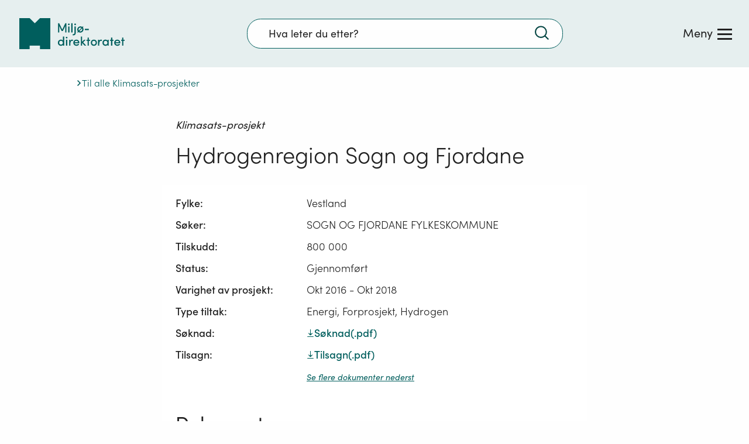

--- FILE ---
content_type: text/html; charset=utf-8
request_url: https://www.miljodirektoratet.no/ansvarsomrader/klima/for-myndigheter/kutte-utslipp-av-klimagasser/klimasats/2016/hydrogen-region-sogn-og-fjordane/
body_size: 101886
content:
<!DOCTYPE html>
<html prefix="og: http://ogp.me/ns#" lang="no">
<head>
<meta charset="utf-8" />


<link rel="preconnect dns-prefetch" href="https://www.googletagmanager.com">
<link rel="preconnect dns-prefetch" href="https://siteimproveanalytics.com">
<link rel="preconnect dns-prefetch" href="https://policy.app.cookieinformation.com">

<script type="text/javascript" src="https://unpkg.com/markdown-it/dist/markdown-it.min.js"></script>

<!-- Google Tag Manager -->

<script>
	window.dataLayer = window.dataLayer || [];
	function gtag(){ dataLayer.push(arguments); }
		// Set default consent to 'denied' as a placeholder
		// Determine actual values based on customer's own requirements
		gtag('consent', 'default', {
			'ad_storage': 'denied',
			'ad_user_data': 'denied',
			'ad_personalization': 'denied',
			'analytics_storage': 'denied',
			'wait_for_update': 500
		});
	gtag('set', 'ads_data_redaction', true);
</script>

<script>
    (function (w, d, s, l, i) {
        w[l] = w[l] || []; w[l].push(

            { 'gtm.start': new Date().getTime(), event: 'gtm.js' }
        ); var f = d.getElementsByTagName(s)[0],
            j = d.createElement(s), dl = l != 'dataLayer' ? '&l=' + l : ''; j.async = true; j.src =
                'https://www.googletagmanager.com/gtm.js?id=' + i + dl; f.parentNode.insertBefore(j, f);
    })(window, document, 'script', 'dataLayer', 'GTM-PLR3JGS');</script>
<!-- End Google Tag Manager -->
    <script type="application/ld+json">
        {"@context":"https://schema.org","@type":"WebPage","@id":"https://www.miljodirektoratet.no/ansvarsomrader/klima/for-myndigheter/kutte-utslipp-av-klimagasser/klimasats/2016/hydrogen-region-sogn-og-fjordane/","name":"Hydrogen Region Sogn og Fjordane","mainEntityOfPage":"https://www.miljodirektoratet.no/ansvarsomrader/klima/for-myndigheter/kutte-utslipp-av-klimagasser/klimasats/2016/hydrogen-region-sogn-og-fjordane/","audience":{"@type":"Audience","name":"All","audienceType":"All"},"author":{"@type":"GovernmentOrganization","name":"Milj\u00F8direktoratet","url":"https://www.miljodirektoratet.no/","contactPoint":{"@type":"ContactPoint","contactType":"Kontakt oss","email":"post@miljodir.no","telephone":"\u002B47 73 58 05 00"},"logo":{"@type":"ImageObject","url":"https://www.miljodirektoratet.no/assets/logo/new/logo-primary.svg"}},"dateModified":"2019-12-03T10:08:18+01:00","datePublished":"2019-12-03T10:08:18+01:00","headline":"Hydrogen Region Sogn og Fjordane","isAccessibleForFree":true,"isPartOf":{"@type":"WebSite","name":"Milj\u00F8direktoratet","potentialAction":{"@type":"SearchAction","target":"https://www.miljodirektoratet.no/sok/?q={query}","query-input":"search_term_string"},"url":"https://www.miljodirektoratet.no/"},"mainEntity":{"@type":"ItemList","itemListElement":{"@type":"ListItem","name":"Hydrogen Region Sogn og Fjordane","identifier":"2016/5867","position":1}},"publisher":{"@type":"GovernmentOrganization","name":"Milj\u00F8direktoratet","url":"https://www.miljodirektoratet.no/","contactPoint":{"@type":"ContactPoint","contactType":"Kontakt oss","email":"post@miljodir.no","telephone":"\u002B47 73 58 05 00"},"logo":{"@type":"ImageObject","url":"https://www.miljodirektoratet.no/assets/logo/new/logo-primary.svg"}},"breadcrumb":{"@type":"BreadcrumbList","itemListElement":[{"@type":"ListItem","name":"Milj\u00F8direktoratet","item":{"@type":"Thing","@id":"https://www.miljodirektoratet.no/","name":"Milj\u00F8direktoratet"},"position":1},{"@type":"ListItem","name":"V\u00E5re ansvarsomr\u00E5der","item":{"@type":"Thing","@id":"https://www.miljodirektoratet.no/ansvarsomrader/","name":"V\u00E5re ansvarsomr\u00E5der"},"position":2},{"@type":"ListItem","name":"Klima","item":{"@type":"Thing","@id":"https://www.miljodirektoratet.no/ansvarsomrader/klima/","name":"Klima"},"position":3},{"@type":"ListItem","name":"Lokalt klimaarbeid","item":{"@type":"Thing","@id":"https://www.miljodirektoratet.no/ansvarsomrader/klima/for-myndigheter/","name":"Lokalt klimaarbeid"},"position":4},{"@type":"ListItem","name":"Kutte utslipp av klimagasser i kommunene","item":{"@type":"Thing","@id":"https://www.miljodirektoratet.no/ansvarsomrader/klima/for-myndigheter/kutte-utslipp-av-klimagasser/","name":"Kutte utslipp av klimagasser i kommunene"},"position":5},{"@type":"ListItem","name":"Klimasats \u2013 st\u00F8tte til klimatiltak","item":{"@type":"Thing","@id":"https://www.miljodirektoratet.no/ansvarsomrader/klima/for-myndigheter/kutte-utslipp-av-klimagasser/klimasats/","name":"Klimasats \u2013 st\u00F8tte til klimatiltak"},"position":6},{"@type":"ListItem","name":"2016","item":{"@type":"Thing","@id":"https://www.miljodirektoratet.no/ansvarsomrader/klima/for-myndigheter/kutte-utslipp-av-klimagasser/klimasats/2016/","name":"2016"},"position":7},{"@type":"ListItem","name":"Hydrogenregion Sogn og Fjordane","item":{"@type":"Thing","@id":"https://www.miljodirektoratet.no/ansvarsomrader/klima/for-myndigheter/kutte-utslipp-av-klimagasser/klimasats/2016/hydrogen-region-sogn-og-fjordane/","name":"Hydrogenregion Sogn og Fjordane"},"position":8}]}}
    </script>

<link rel="preload" href="/js/react-vendor.bundle.ba22f4dcc3ac630af629.js" as="script"></link><link rel="preload" href="/js/shared.bundle.b7a72e56427ea2cffa7f.js" as="script"></link><link rel="preload" href="/js/2346.bundle.93d1165bf38c02812dac.js" as="script"></link><link rel="preload" href="/js/524.bundle.b2b564216a00104ed9ec.js" as="script"></link><link rel="preload" href="/js/8437.bundle.e097ee926e396ed8689d.js" as="script"></link><link rel="preload" href="/js/5287.bundle.6dd780ba96e8195b96d8.js" as="script"></link><link rel="preload" href="/js/6417.bundle.134d481057c69df49301.js" as="script"></link><link rel="preload" href="/js/473.bundle.2df201c637c4405c9918.js" as="script"></link><link rel="preload" href="/js/5787.bundle.1946186de40d8b667363.js" as="script"></link><link rel="preload" href="/js/base.bundle.cff30ca1a391aaad617f.js" as="script"></link><link rel="preload" href="/js/1083.bundle.0d4a34eab8f44188e97c.js" as="script"></link><link rel="preload" href="/js/5738.bundle.c05168e4ff245495ca35.js" as="script"></link><link rel="preload" href="/js/2974.bundle.fa0a7bcfbac1f9d16bd5.js" as="script"></link><link rel="preload" href="/js/2679.bundle.18447d8115707549aa4a.js" as="script"></link><link rel="preload" href="/js/8215.bundle.8d1c548ef26584fefece.js" as="script"></link><link rel="preload" href="/js/7750.bundle.0858a5535bd590d3de2f.js" as="script"></link><link rel="preload" href="/js/client.bundle.1af2601896ebdc9acaab.js" as="script"></link><link rel="preload" href="/js/../css/base.bc5e5b455d0a86eb07e5.css" as="style"><link rel="stylesheet" href="/js/../css/base.bc5e5b455d0a86eb07e5.css"><link rel="preload" href="/js/../css/3530.4850e13671f7b42b39ec.css" as="style"><link rel="stylesheet" href="/js/../css/3530.4850e13671f7b42b39ec.css"><link rel="preload" href="/js/../css/9205.ca118f2cea43da72a92c.css" as="style"><link rel="stylesheet" href="/js/../css/9205.ca118f2cea43da72a92c.css"><link rel="preload" href="/js/../css/7750.4869347a25119719a4d8.css" as="style"><link rel="stylesheet" href="/js/../css/7750.4869347a25119719a4d8.css"><link rel="preload" href="/js/../css/client.5223632c0082e4a88441.css" as="style"><link rel="stylesheet" href="/js/../css/client.5223632c0082e4a88441.css">

    <link rel="preload" href="/js/miljodirektoratet.724f2d4fbda14b87543c.js" as="script">
    <link rel="preload" href="/js/language-keys-NN.a1f53b46bad707e86a06a6dc02320c78.js" as="script">
    <link rel="preload" href="/js/language-keys-EN.05b5102dbdd67df7fd30b757a3a6c918.js" as="script">
    <link rel="preload" href="/js/language-keys-NO.74c9a4c79d9b5dab21b32b1cf1a49e40.js" as="script">
    <link rel="preload" href="/js/language-keys-SE.f4ffaacb64f4fb77de436f23794a4abb.js" as="script">


<link rel="preload" href="/assets/fonts/webfonts/SofiaPro-Bold/font.woff2" as="font" type="font/woff2" crossorigin="anonymous"/>
<link rel="preload" href="/assets/fonts/webfonts/SofiaPro-Light/font.woff2" as="font" type="font/woff2" crossorigin="anonymous"/>
<link rel="preload" href="/assets/fonts/webfonts/SofiaPro-Medium/font.woff2" as="font" type="font/woff2" crossorigin="anonymous"/>
<link rel="preload" href="/assets/fonts/webfonts/SofiaPro-Regular/font.woff2" as="font" type="font/woff2" crossorigin="anonymous"/>


<link rel="preload" href="/css/framework.6593.f4defeef23f1b17bba0d.chunk.css" as="style">

<meta name="viewport" content="width=device-width, initial-scale=1.0">

<title>Hydrogen Region Sogn og Fjordane  - miljodirektoratet.no</title>
    <meta name="pageID" content="63981">
    <meta property="title" content="Hydrogen Region Sogn og Fjordane">
    <meta property="og:title" content="Hydrogen Region Sogn og Fjordane">
    <meta property="og:type" content="website">
    <meta property="og:url" content="https://www.miljodirektoratet.no/ansvarsomrader/klima/for-myndigheter/kutte-utslipp-av-klimagasser/klimasats/2016/hydrogen-region-sogn-og-fjordane/">
    <meta property="og:image" content="https://www.miljodirektoratet.no/assets/logo/new/miljodirektoratet-logo_opengraph.png">
        <meta property="og:image:secure_url" content="https://www.miljodirektoratet.no/assets/logo/new/miljodirektoratet-logo_opengraph.png" />
    <meta property="og:site_name" content="Milj&#xF8;direktoratet/Norwegian Environment Agency">
    <meta property="og:locale" content="no">
<meta name="twitter:card" content="summary_large_image">
<meta name="twitter:site" content="@miljodir">
<meta name="twitter:title" content="Hydrogen Region Sogn og Fjordane">
<meta name="twitter:description" content="">
    <meta name="twitter:image" content="https://www.miljodirektoratet.no/assets/logo/new/miljodirektoratet-logo_opengraph.png">


<meta name="ROBOTS" content="INDEX, FOLLOW" />
<meta name="accept-language" content="no">



    <script nonce="6609d3a1-2257-46e5-86d9-ed1e24709ec2">
!function(T,l,y){var S=T.location,k="script",D="instrumentationKey",C="ingestionendpoint",I="disableExceptionTracking",E="ai.device.",b="toLowerCase",w="crossOrigin",N="POST",e="appInsightsSDK",t=y.name||"appInsights";(y.name||T[e])&&(T[e]=t);var n=T[t]||function(d){var g=!1,f=!1,m={initialize:!0,queue:[],sv:"5",version:2,config:d};function v(e,t){var n={},a="Browser";return n[E+"id"]=a[b](),n[E+"type"]=a,n["ai.operation.name"]=S&&S.pathname||"_unknown_",n["ai.internal.sdkVersion"]="javascript:snippet_"+(m.sv||m.version),{time:function(){var e=new Date;function t(e){var t=""+e;return 1===t.length&&(t="0"+t),t}return e.getUTCFullYear()+"-"+t(1+e.getUTCMonth())+"-"+t(e.getUTCDate())+"T"+t(e.getUTCHours())+":"+t(e.getUTCMinutes())+":"+t(e.getUTCSeconds())+"."+((e.getUTCMilliseconds()/1e3).toFixed(3)+"").slice(2,5)+"Z"}(),iKey:e,name:"Microsoft.ApplicationInsights."+e.replace(/-/g,"")+"."+t,sampleRate:100,tags:n,data:{baseData:{ver:2}}}}var h=d.url||y.src;if(h){function a(e){var t,n,a,i,r,o,s,c,u,p,l;g=!0,m.queue=[],f||(f=!0,t=h,s=function(){var e={},t=d.connectionString;if(t)for(var n=t.split(";"),a=0;a<n.length;a++){var i=n[a].split("=");2===i.length&&(e[i[0][b]()]=i[1])}if(!e[C]){var r=e.endpointsuffix,o=r?e.location:null;e[C]="https://"+(o?o+".":"")+"dc."+(r||"services.visualstudio.com")}return e}(),c=s[D]||d[D]||"",u=s[C],p=u?u+"/v2/track":d.endpointUrl,(l=[]).push((n="SDK LOAD Failure: Failed to load Application Insights SDK script (See stack for details)",a=t,i=p,(o=(r=v(c,"Exception")).data).baseType="ExceptionData",o.baseData.exceptions=[{typeName:"SDKLoadFailed",message:n.replace(/\./g,"-"),hasFullStack:!1,stack:n+"\nSnippet failed to load ["+a+"] -- Telemetry is disabled\nHelp Link: https://go.microsoft.com/fwlink/?linkid=2128109\nHost: "+(S&&S.pathname||"_unknown_")+"\nEndpoint: "+i,parsedStack:[]}],r)),l.push(function(e,t,n,a){var i=v(c,"Message"),r=i.data;r.baseType="MessageData";var o=r.baseData;return o.message='AI (Internal): 99 message:"'+("SDK LOAD Failure: Failed to load Application Insights SDK script (See stack for details) ("+n+")").replace(/\"/g,"")+'"',o.properties={endpoint:a},i}(0,0,t,p)),function(e,t){if(JSON){var n=T.fetch;if(n&&!y.useXhr)n(t,{method:N,body:JSON.stringify(e),mode:"cors"});else if(XMLHttpRequest){var a=new XMLHttpRequest;a.open(N,t),a.setRequestHeader("Content-type","application/json"),a.send(JSON.stringify(e))}}}(l,p))}function i(e,t){f||setTimeout(function(){!t&&m.core||a()},500)}var e=function(){var n=l.createElement(k);n.src=h;var e=y[w];return!e&&""!==e||"undefined"==n[w]||(n[w]=e),n.onload=i,n.onerror=a,n.onreadystatechange=function(e,t){"loaded"!==n.readyState&&"complete"!==n.readyState||i(0,t)},n}();y.ld<0?l.getElementsByTagName("head")[0].appendChild(e):setTimeout(function(){l.getElementsByTagName(k)[0].parentNode.appendChild(e)},y.ld||0)}try{m.cookie=l.cookie}catch(p){}function t(e){for(;e.length;)!function(t){m[t]=function(){var e=arguments;g||m.queue.push(function(){m[t].apply(m,e)})}}(e.pop())}var n="track",r="TrackPage",o="TrackEvent";t([n+"Event",n+"PageView",n+"Exception",n+"Trace",n+"DependencyData",n+"Metric",n+"PageViewPerformance","start"+r,"stop"+r,"start"+o,"stop"+o,"addTelemetryInitializer","setAuthenticatedUserContext","clearAuthenticatedUserContext","flush"]),m.SeverityLevel={Verbose:0,Information:1,Warning:2,Error:3,Critical:4};var s=(d.extensionConfig||{}).ApplicationInsightsAnalytics||{};if(!0!==d[I]&&!0!==s[I]){var c="onerror";t(["_"+c]);var u=T[c];T[c]=function(e,t,n,a,i){var r=u&&u(e,t,n,a,i);return!0!==r&&m["_"+c]({message:e,url:t,lineNumber:n,columnNumber:a,error:i}),r},d.autoExceptionInstrumented=!0}return m}(y.cfg);function a(){y.onInit&&y.onInit(n)}(T[t]=n).queue&&0===n.queue.length?(n.queue.push(a),n.trackPageView({})):a()}(window,document,{src: "https://js.monitor.azure.com/scripts/b/ai.2.gbl.min.js", crossOrigin: "anonymous", cfg: {instrumentationKey: '9abb1de2-d640-46c0-ba70-db9a7f53aa9f', disableCookiesUsage: false }});
</script>

    
    
</head>
<body>
<!-- Google Tag Manager (noscript) -->
    <noscript>
        <iframe src="https://www.googletagmanager.com/ns.html?id=GTM-PLR3JGS" aria-hidden="true"
                height="0" width="0" style="display:none;visibility:hidden"></iframe>
    </noscript>
    <!-- End Google Tag Manager (noscript) -->

<script async src=https://siteimproveanalytics.com/js/siteanalyze_6003107.js></script>    <div id="root">
        <div class="app-wrapper">

            <div class="t_master-page">

  <div id="react_0HNIJ740CDK6B"></div>

                <main id="main" class="t_master-page__main">
                    

<div class="t_page-wrapper t_climate-project-page">

    <div class="c_climate-project-page-header g_container g_container--full">
            <div class="c_climate-project-page-header__back">
                <a
                    href="/ansvarsomrader/klima/for-myndigheter/kutte-utslipp-av-klimagasser/klimasats/klimasatsprosjekter/"
                    class="c_climate-project-page-header__back-button"
                >
                    <img src="/assets/icons/icon-arrow-right-darkgreen.svg" class="" alt="Pil venstre" />
                    <div>Til alle Klimasats-prosjekter</div>
                </a>
            </div>

        <div class="g_container g_container--small">
                    <span class="c_climate-project-page-header__pre-heading">Klimasats-prosjekt</span>
            <h1 class="c_climate-project-page-header__heading" id="content" tabindex="-1">Hydrogenregion Sogn og Fjordane</h1>
            <p class="c_news-page-header__preamble">
                
            </p>
        </div>

    </div>
    <div class="c_climate-project-page-main g_container g_container--small">

        <div class="c_climate-project-page-main__project-data">
            <div class="c_climate-project-page__project-data-wrapper">
                <span class="c_climate-project-page-main__project-data-label">Fylke:</span>
                <span class="c_climate-project-page-main__project-data-text">Vestland</span>
            </div>
            <div class="c_climate-project-page__project-data-wrapper">
                <span class="c_climate-project-page-main__project-data-label">Søker:</span>
                <span class="c_climate-project-page-main__project-data-text">SOGN OG FJORDANE FYLKESKOMMUNE</span>
            </div>
            <div class="c_climate-project-page__project-data-wrapper">
                <span class="c_climate-project-page-main__project-data-label">Tilskudd:</span>
                <span class="c_climate-project-page-main__project-data-text">800&#xA0;000</span>
            </div>
            <div class="c_climate-project-page__project-data-wrapper">
                <span class="c_climate-project-page-main__project-data-label">Status:</span>
                <span class="c_climate-project-page-main__project-data-text">
                    Gjennomf&#xF8;rt
                </span>
            </div>
                <div class="c_climate-project-page__project-data-wrapper">
                    <span class="c_climate-project-page-main__project-data-label">Varighet av prosjekt:</span>
                    <span class="c_climate-project-page-main__project-data-text">Okt 2016 - Okt 2018</span>
                </div>
            <div class="c_climate-project-page__project-data-wrapper">
                <span class="c_climate-project-page-main__project-data-label">Type tiltak:</span>
                <span class="c_climate-project-page-main__project-data-text">Energi, Forprosjekt, Hydrogen</span>
            </div>

                <div class="c_climate-project-page__project-data-wrapper">
                    <span class="c_climate-project-page-main__project-data-label">Søknad:</span>
                    <span class="c_climate-project-page-main__project-data-text">
                        <div id="react_0HNIJ740CDK67"></div>
                    </span>
                </div>
                <div class="c_climate-project-page__project-data-wrapper">
                    <span class="c_climate-project-page-main__project-data-label">Tilsagn:</span>
                    <span class="c_climate-project-page-main__project-data-text">
                        <div id="react_0HNIJ740CDK68"></div>
                    </span>
                </div>
                <div class="c_climate-project-page__project-data-wrapper">
                    <span class="c_climate-project-page-main__project-data-label"></span>
                    <span class="c_climate-project-page-main__project-data-text">
                        <a href="#otherDocuments" class="c_climate-project-page-main__project-data-document-link">Se flere dokumenter nederst</a>
                    </span>
                </div>
        </div>



            <div id="otherDocuments">
                <div id="react_0HNIJ740CDK69"></div>
            </div>


    </div>


        <div class="g_container g_container--full">
            <div class="g_container g_container--small">
                <div id="react_0HNIJ740CDK6A"></div>
            </div>
        </div>
</div>

                </main>


<footer class="c_master-footer">


<div id="react_0HNIJ740CDK6C"></div>

    <noscript>
        <div class="c_front-page-no-script no-script">
            <p>For å bruke Miljødirektoratets nettsted må du ha JavaScript aktivert i nettleseren din.</p>
            <p><a href="https://www.enable-javascript.com/no/" style="color: #00615C">Klikk her for å lese mer om hvordan du aktiverer JavaScript i din nettleser...</a></p>
        </div>
    </noscript>

    <div class="c_master-footer-content">
        <div class="g_container g_container--full">
            <div class="g_row g_row--top">
                <div class="g_col g_col--large-4 g_col--logo">
                    <a href="/">
                        <span class="u_visuallyhidden">Tilbake til forsiden</span>
                            <img src="/assets/logo/new/logo-secondary-white.svg" width="150" height="44" title='Tilbake til forsiden' alt='Lenke til forsiden' />
                    </a>

                    <div class="c_master-footer__privacy-block u_hidden--mobile">
                        <h2 class="u_visuallyhidden u_hide-from-anchor-menu">Personvern</h2>
                                <div>
                                    <a href="/personvernerklaring/">Personvernerkl&#xE6;ring</a>
                                </div>
                                <div>
                                    <a href="https://uustatus.no/nb/erklaringer/publisert/d3d7b9f3-615c-4b54-b508-5fdd7a629939">Tilgjengelighetserkl&#xE6;ring</a>
                                </div>
                                <div>
                                    <a href="/om-oss/sosiale-medier/">Sosiale medier</a>
                                </div>
                    </div>
                </div>
                <div class="g_col g_col--large-8 c_master-footer__links-wrapper">
                    <div class="g_col g_col--large-9">
                            <ul class="c_master-footer__link-list c_master-footer__link-list--main" >
                                    <li>
                                        <a href=/om-oss/>Om oss</a>
                                    </li>
                                    <li>
                                        <a href=/om-oss/kontakt-oss/>Kontakt oss</a>
                                    </li>
                                    <li>
                                        <a href=/om-oss/tips-og-varsler/>Tips oss</a>
                                    </li>
                                    <li>
                                        <a href=/abonnement/>F&#xE5; siste nytt</a>
                                    </li>
                                    <li>
                                        <a href=/om-oss/jobbe-i-miljodirektoratet/>Ledige stillingar</a>
                                    </li>
                                    <li>
                                        <a href=/aktuelt/>Aktuelt</a>
                                    </li>
                                    <li>
                                        <a href=/hoeringer/>H&#xF8;ringer</a>
                                    </li>
                                    <li>
                                        <a href=/publikasjoner/>Publikasjoner</a>
                                    </li>
                                    <li>
                                        <a href=/tjenester/>Nettjenester</a>
                                    </li>
                                    <li>
                                        <a href=/skjema/>Skjema og frister</a>
                                    </li>
                                    <li>
                                        <a href=https://design.miljodirektoratet.no/>Design: Logo, ikoner</a>
                                    </li>
                                    <li>
                                        <a href=https://bilder.miljodirektoratet.no/fotoweb/>Bildearkiv</a>
                                    </li>
                            </ul>
                    </div>
                    <div class="g_col g_col--large-3">
                        <label class="c_language-select" for="languageSelect">
                            <span class="u_visuallyhidden">Language:</span>
                            <select id="languageSelect" onchange="SwitchLanguage(this)">
                                <option value="1" selected disabled>Language</option>

                                        <option value="/samegiella/">Samegiella</option>
                                        <option value="https://www.environmentagency.no/">English</option>
                            </select>
                            <span class="c_language-select__arrow-wrapper">
                                <img src="/assets/icons/icon-arrow-right-white.svg" alt="" />
                            </span>
                        </label>
                    </div>
                </div>
            </div>


            <div class="g_row c_master-footer__privacy-row u_hidden--desktop">
                <div class="g_col g_col--large-12">
                    <h2 class="u_visuallyhidden u_hide-from-anchor-menu">Personvern</h2>

                        <ul>
                                <li>
                                    <a href="/personvernerklaring/">Personvernerkl&#xE6;ring</a>
                                </li>
                                <li>
                                    <a href="https://uustatus.no/nb/erklaringer/publisert/d3d7b9f3-615c-4b54-b508-5fdd7a629939">Tilgjengelighetserkl&#xE6;ring</a>
                                </li>
                                <li>
                                    <a href="/om-oss/sosiale-medier/">Sosiale medier</a>
                                </li>
                        </ul>

                </div>
            </div>
        </div>
    </div>
    
<div id="react_0HNIJ740CDK6D"></div>
</footer>
            </div>
        </div>
    </div>
<script src="https://cdnjs.cloudflare.com/ajax/libs/classlist/1.2.20171210/classList.min.js"></script>

    <script src="/js/miljodirektoratet.724f2d4fbda14b87543c.js"></script>
    <script src="/js/language-keys-NN.a1f53b46bad707e86a06a6dc02320c78.js"></script>
    <script src="/js/language-keys-EN.05b5102dbdd67df7fd30b757a3a6c918.js"></script>
    <script src="/js/language-keys-NO.74c9a4c79d9b5dab21b32b1cf1a49e40.js"></script>
    <script src="/js/language-keys-SE.f4ffaacb64f4fb77de436f23794a4abb.js"></script>

<script defer src="/js/react-vendor.bundle.ba22f4dcc3ac630af629.js"></script><script defer src="/js/shared.bundle.b7a72e56427ea2cffa7f.js"></script><script defer src="/js/2346.bundle.93d1165bf38c02812dac.js"></script><script defer src="/js/524.bundle.b2b564216a00104ed9ec.js"></script><script defer src="/js/8437.bundle.e097ee926e396ed8689d.js"></script><script defer src="/js/5287.bundle.6dd780ba96e8195b96d8.js"></script><script defer src="/js/6417.bundle.134d481057c69df49301.js"></script><script defer src="/js/473.bundle.2df201c637c4405c9918.js"></script><script defer src="/js/5787.bundle.1946186de40d8b667363.js"></script><script defer src="/js/base.bundle.cff30ca1a391aaad617f.js"></script><script defer src="/js/1083.bundle.0d4a34eab8f44188e97c.js"></script><script defer src="/js/5738.bundle.c05168e4ff245495ca35.js"></script><script defer src="/js/2974.bundle.fa0a7bcfbac1f9d16bd5.js"></script><script defer src="/js/2679.bundle.18447d8115707549aa4a.js"></script><script defer src="/js/8215.bundle.8d1c548ef26584fefece.js"></script><script defer src="/js/7750.bundle.0858a5535bd590d3de2f.js"></script><script defer src="/js/client.bundle.1af2601896ebdc9acaab.js"></script>

<script>
    (function () {
        var font = document.createElement('link');
        font.type = 'text/css';
        font.rel = 'stylesheet';
        font.href = '/assets/fonts/Sofia_pro_webfont.css';

        var s = document.getElementsByTagName('link')[0];
        s.parentNode.insertBefore(font, s);

        var svgNode = document.getElementById('__SVG_SPRITE_NODE__');

        if (svgNode) {
            svgNode.setAttribute('aria-hidden', 'true');
            svgNode.setAttribute('role', 'figure');
        }
    })();

</script>

<script type="module">ReactDOMClient.createRoot(document.getElementById("react_0HNIJ740CDK67")).render(React.createElement(MdirComponents.EArchiveDocumentLink, {"document":{"isSelected":true,"alternativeFileName":"Søknad","fileType":1,"caseNumber":null,"year":null,"archiveId":"191427","fileName":"Klimasats - Søknad om støtte til klimasatsing i Sogn og Fjordane fylkeskommune 2016 - Hydrogen Region Sogn og Fjordane","documentReference":"191427-471780-H","documentDate":"2016-06-28T13:02:04.197+02:00","documentCategory":"ND","fileDescription":"Klimasats - Søknad om støtte til klimasatsing i Sogn og Fjordane fylkeskommune 2016 - Hydrogen Region Sogn og Fjordane"},"showFileType":true}));
ReactDOMClient.createRoot(document.getElementById("react_0HNIJ740CDK68")).render(React.createElement(MdirComponents.EArchiveDocumentLink, {"document":{"isSelected":true,"alternativeFileName":"Tilsagn","fileType":2,"caseNumber":null,"year":null,"archiveId":"211649","fileName":"Tilsegn - søknad om tilskot til - Hydrogen Region Sogn og Fjordane - Avtalenummer 16010954","documentReference":"211649-520386-H","documentDate":"2016-10-25T14:01:56+02:00","documentCategory":"ND","fileDescription":"Tilsegn - søknad om tilskot til - Hydrogen Region Sogn og Fjordane - Avtalenummer 16010954"},"showFileType":true}));
ReactDOMClient.createRoot(document.getElementById("react_0HNIJ740CDK69")).render(React.createElement(MdirComponents.EArchiveDocumentLinkList, {"documentList":[{"isSelected":true,"alternativeFileName":"Hydrogen Region Sogn og Fjordane – sluttrapport fra Sogn og Fjordane fylkeskommune","fileType":5,"caseNumber":null,"year":null,"archiveId":"379655","fileName":"Sluttrapport - Hydrogen Region Sogn og Fjordane","documentReference":"379655-945264-V","documentDate":"2019-05-14T14:35:53.457+02:00","documentCategory":"ND","fileDescription":"Sluttrapport - Hydrogen Region Sogn og Fjordane"},{"isSelected":true,"alternativeFileName":"Verktøykasse for å legge til rette for gode hydrogenprosjekt – presentasjon fra Greenstat AS","fileType":5,"caseNumber":null,"year":null,"archiveId":"319638","fileName":"Verktoykasse metodikk","documentReference":"319638-804285-V","documentDate":"2018-04-20T12:28:54.983+02:00","documentCategory":"ND","fileDescription":"Verktoykasse metodikk"},{"isSelected":true,"alternativeFileName":"Kartlegging av hydrogenmuligheter i Sogn og Fjordane – konsulentrapport fra Greenstat AS","fileType":5,"caseNumber":null,"year":null,"archiveId":"319638","fileName":"Sluttrapport hydrogenprosjekt i kommunane 2017","documentReference":"319638-804284-V","documentDate":"2018-04-20T12:28:53.967+02:00","documentCategory":"ND","fileDescription":"Sluttrapport hydrogenprosjekt i kommunane 2017"}]}));
ReactDOMClient.createRoot(document.getElementById("react_0HNIJ740CDK6A")).render(React.createElement(MdirComponents.LastUpdated, {"date":"2019-12-03T10:08:18+01:00"}));
ReactDOMClient.createRoot(document.getElementById("react_0HNIJ740CDK6B")).render(React.createElement(BaseComponents.Header, {"navLinkList":[{"id":5,"levelNum":1,"pageName":"","parentId":-1,"url":null,"isLandingPage":false,"isWarningPage":false,"topLevelBlock":0,"icon":null,"isExternalLinkPage":false,"isLeafNode":false},{"id":95047,"levelNum":2,"pageName":"Kommuneveilederen","parentId":5,"url":"/kommuneveilederen/","isLandingPage":true,"isWarningPage":false,"topLevelBlock":1,"icon":"myndigheter","isExternalLinkPage":false,"isLeafNode":true},{"id":95046,"levelNum":2,"pageName":"Bedriftsveilederen","parentId":5,"url":"/bedriftsveilederen/","isLandingPage":true,"isWarningPage":false,"topLevelBlock":1,"icon":"naering","isExternalLinkPage":false,"isLeafNode":true},{"id":43,"levelNum":2,"pageName":"Våre ansvarsområder","parentId":5,"url":"/ansvarsomrader/","isLandingPage":false,"isWarningPage":false,"topLevelBlock":2,"icon":null,"isExternalLinkPage":false,"isLeafNode":false},{"id":374,"levelNum":3,"pageName":"Arter, naturtyper","parentId":43,"url":"/ansvarsomrader/arter-naturtyper/","isLandingPage":false,"isWarningPage":false,"topLevelBlock":2,"icon":null,"isExternalLinkPage":false,"isLeafNode":false},{"id":6195,"levelNum":4,"pageName":"Vilt","parentId":374,"url":"/ansvarsomrader/arter-naturtyper/vilt/","isLandingPage":false,"isWarningPage":false,"topLevelBlock":2,"icon":null,"isExternalLinkPage":false,"isLeafNode":false},{"id":57,"levelNum":5,"pageName":"Rovvilt","parentId":6195,"url":"/ansvarsomrader/arter-naturtyper/vilt/rovvilt/","isLandingPage":false,"isWarningPage":false,"topLevelBlock":2,"icon":null,"isExternalLinkPage":false,"isLeafNode":false},{"id":63,"levelNum":6,"pageName":"Ulv","parentId":57,"url":"/ansvarsomrader/arter-naturtyper/vilt/rovvilt/ulv/","isLandingPage":true,"isWarningPage":false,"topLevelBlock":2,"icon":null,"isExternalLinkPage":false,"isLeafNode":true},{"id":60,"levelNum":6,"pageName":"Gaupe","parentId":57,"url":"/ansvarsomrader/arter-naturtyper/vilt/rovvilt/gaupe/","isLandingPage":true,"isWarningPage":false,"topLevelBlock":2,"icon":null,"isExternalLinkPage":false,"isLeafNode":true},{"id":61,"levelNum":6,"pageName":"Jerv","parentId":57,"url":"/ansvarsomrader/arter-naturtyper/vilt/rovvilt/jerv/","isLandingPage":true,"isWarningPage":false,"topLevelBlock":2,"icon":null,"isExternalLinkPage":false,"isLeafNode":true},{"id":62,"levelNum":6,"pageName":"Bjørn","parentId":57,"url":"/ansvarsomrader/arter-naturtyper/vilt/rovvilt/bjorn/","isLandingPage":true,"isWarningPage":false,"topLevelBlock":2,"icon":null,"isExternalLinkPage":false,"isLeafNode":true},{"id":66,"levelNum":6,"pageName":"Tap av husdyr og tamrein til rovvilt","parentId":57,"url":"/ansvarsomrader/arter-naturtyper/vilt/rovvilt/husdyr-tap/","isLandingPage":true,"isWarningPage":false,"topLevelBlock":2,"icon":null,"isExternalLinkPage":false,"isLeafNode":true},{"id":64,"levelNum":6,"pageName":"Kongeørn","parentId":57,"url":"/ansvarsomrader/arter-naturtyper/vilt/rovvilt/kongeorn/","isLandingPage":true,"isWarningPage":false,"topLevelBlock":2,"icon":null,"isExternalLinkPage":false,"isLeafNode":true},{"id":65,"levelNum":6,"pageName":"Rovviltforvaltning","parentId":57,"url":"/ansvarsomrader/arter-naturtyper/vilt/rovvilt/rovviltforvaltning/","isLandingPage":true,"isWarningPage":false,"topLevelBlock":2,"icon":null,"isExternalLinkPage":false,"isLeafNode":true},{"id":47288,"levelNum":6,"pageName":"Statens beredskap i rovviltsaker","parentId":57,"url":"/ansvarsomrader/arter-naturtyper/vilt/rovvilt/statens-beredskap-i-rovviltsaker/","isLandingPage":true,"isWarningPage":false,"topLevelBlock":2,"icon":null,"isExternalLinkPage":false,"isLeafNode":true},{"id":563,"levelNum":6,"pageName":"Kommunens ansvar i rovviltforvaltning","parentId":57,"url":"/ansvarsomrader/arter-naturtyper/vilt/rovvilt/kommunens-ansvar/","isLandingPage":true,"isWarningPage":false,"topLevelBlock":2,"icon":null,"isExternalLinkPage":false,"isLeafNode":true},{"id":67,"levelNum":5,"pageName":"Villrein","parentId":6195,"url":"/ansvarsomrader/arter-naturtyper/vilt/villrein/","isLandingPage":true,"isWarningPage":false,"topLevelBlock":2,"icon":null,"isExternalLinkPage":false,"isLeafNode":true},{"id":57074,"levelNum":5,"pageName":"Skrantesjuke","parentId":6195,"url":"/ansvarsomrader/arter-naturtyper/vilt/skrantesjuke/","isLandingPage":true,"isWarningPage":false,"topLevelBlock":2,"icon":null,"isExternalLinkPage":false,"isLeafNode":true},{"id":84109,"levelNum":5,"pageName":"Vilt som gjør skade","parentId":6195,"url":"/ansvarsomrader/arter-naturtyper/vilt/vilt-som-gjor-skade/","isLandingPage":true,"isWarningPage":false,"topLevelBlock":2,"icon":null,"isExternalLinkPage":false,"isLeafNode":true},{"id":93591,"levelNum":5,"pageName":"Hjelpe ville dyr som er syke eller skadd","parentId":6195,"url":"/ansvarsomrader/arter-naturtyper/vilt/hjelpe-sykt-eller-skadet-vilt/","isLandingPage":true,"isWarningPage":false,"topLevelBlock":2,"icon":null,"isExternalLinkPage":false,"isLeafNode":true},{"id":32894,"levelNum":5,"pageName":"Preparere vilt","parentId":6195,"url":"/ansvarsomrader/arter-naturtyper/vilt/preparere-vilt/","isLandingPage":true,"isWarningPage":false,"topLevelBlock":2,"icon":null,"isExternalLinkPage":false,"isLeafNode":true},{"id":120133,"levelNum":5,"pageName":"Bekjempe mink","parentId":6195,"url":"/ansvarsomrader/arter-naturtyper/vilt/bekjempe-mink/","isLandingPage":true,"isWarningPage":false,"topLevelBlock":2,"icon":null,"isExternalLinkPage":false,"isLeafNode":true},{"id":122551,"levelNum":5,"pageName":"Problemer med urbane krykkjer","parentId":6195,"url":"/ansvarsomrader/arter-naturtyper/vilt/urbane-krykkjer/","isLandingPage":true,"isWarningPage":false,"topLevelBlock":2,"icon":null,"isExternalLinkPage":false,"isLeafNode":true},{"id":185796,"levelNum":5,"pageName":"Behandle søknad om skadefelling","parentId":6195,"url":"/ansvarsomrader/jakt-felling-og-fangst/myndigheter/behandle-soknad-om-skadefelling/","isLandingPage":true,"isWarningPage":false,"topLevelBlock":2,"icon":null,"isExternalLinkPage":false,"isLeafNode":true},{"id":190250,"levelNum":5,"pageName":"Forvalte høstbart vilt (Landbruksdirektoratet)","parentId":6195,"url":"https://www.landbruksdirektoratet.no/nb/forvaltning/fagomrader/jakt-og-fangst","isLandingPage":true,"isWarningPage":false,"topLevelBlock":2,"icon":null,"isExternalLinkPage":false,"isLeafNode":true},{"id":62190,"levelNum":4,"pageName":"Truede arter og naturtyper","parentId":374,"url":"/ansvarsomrader/arter-naturtyper/truede-arter-og-naturtyper/","isLandingPage":false,"isWarningPage":false,"topLevelBlock":2,"icon":null,"isExternalLinkPage":false,"isLeafNode":false},{"id":170400,"levelNum":5,"pageName":"Truede arter og naturtyper","parentId":62190,"url":"/ansvarsomrader/arter-naturtyper/truede-arter-og-naturtyper/truede-arter-og-naturtyper/","isLandingPage":true,"isWarningPage":false,"topLevelBlock":2,"icon":null,"isExternalLinkPage":false,"isLeafNode":true},{"id":114401,"levelNum":5,"pageName":"Oppfølgingsplan for trua natur","parentId":62190,"url":"/ansvarsomrader/arter-naturtyper/truede-arter-og-naturtyper/oppfolgingsplan-for-trua-natur/","isLandingPage":true,"isWarningPage":false,"topLevelBlock":2,"icon":null,"isExternalLinkPage":false,"isLeafNode":true},{"id":128284,"levelNum":5,"pageName":"Handlingsplaner for utvalgte naturtyper","parentId":62190,"url":"/ansvarsomrader/arter-naturtyper/truede-arter-og-naturtyper/handlingsplaner-for-utvalgte-naturtyper/","isLandingPage":false,"isWarningPage":false,"topLevelBlock":2,"icon":null,"isExternalLinkPage":false,"isLeafNode":false},{"id":128285,"levelNum":6,"pageName":"Handlingsplan for slåttemark","parentId":128284,"url":"/ansvarsomrader/arter-naturtyper/truede-arter-og-naturtyper/handlingsplaner-for-utvalgte-naturtyper/handlingsplan-slattemark/","isLandingPage":false,"isWarningPage":false,"topLevelBlock":2,"icon":null,"isExternalLinkPage":false,"isLeafNode":false},{"id":132020,"levelNum":7,"pageName":"Sammendrag","parentId":128285,"url":"/ansvarsomrader/arter-naturtyper/truede-arter-og-naturtyper/handlingsplaner-for-utvalgte-naturtyper/handlingsplan-slattemark/sammendrag/","isLandingPage":false,"isWarningPage":false,"topLevelBlock":2,"icon":null,"isExternalLinkPage":false,"isLeafNode":true},{"id":128291,"levelNum":7,"pageName":"1. Introduksjon til handlingsplanen","parentId":128285,"url":"/ansvarsomrader/arter-naturtyper/truede-arter-og-naturtyper/handlingsplaner-for-utvalgte-naturtyper/handlingsplan-slattemark/introduksjon-til-handlingsplan/","isLandingPage":false,"isWarningPage":false,"topLevelBlock":2,"icon":null,"isExternalLinkPage":false,"isLeafNode":true},{"id":128298,"levelNum":7,"pageName":"2. Mål i handlingsplanperioden 2023-2037","parentId":128285,"url":"/ansvarsomrader/arter-naturtyper/truede-arter-og-naturtyper/handlingsplaner-for-utvalgte-naturtyper/handlingsplan-slattemark/mal-i-handlingsplanperioden-2023-2037/","isLandingPage":false,"isWarningPage":false,"topLevelBlock":2,"icon":null,"isExternalLinkPage":false,"isLeafNode":true},{"id":128300,"levelNum":7,"pageName":"3. Prioriterte tiltak","parentId":128285,"url":"/ansvarsomrader/arter-naturtyper/truede-arter-og-naturtyper/handlingsplaner-for-utvalgte-naturtyper/handlingsplan-slattemark/prioriterte-tiltak/","isLandingPage":false,"isWarningPage":false,"topLevelBlock":2,"icon":null,"isExternalLinkPage":false,"isLeafNode":true},{"id":128304,"levelNum":7,"pageName":"4. Virkemidler for å nå målene","parentId":128285,"url":"/ansvarsomrader/arter-naturtyper/truede-arter-og-naturtyper/handlingsplaner-for-utvalgte-naturtyper/handlingsplan-slattemark/virkemidler-for-a-na-malene/","isLandingPage":false,"isWarningPage":false,"topLevelBlock":2,"icon":null,"isExternalLinkPage":false,"isLeafNode":true},{"id":128305,"levelNum":7,"pageName":"5. Effekter av virkemidler og tiltak","parentId":128285,"url":"/ansvarsomrader/arter-naturtyper/truede-arter-og-naturtyper/handlingsplaner-for-utvalgte-naturtyper/handlingsplan-slattemark/effekter-av-virkemidler-og-tiltak/","isLandingPage":false,"isWarningPage":false,"topLevelBlock":2,"icon":null,"isExternalLinkPage":false,"isLeafNode":true},{"id":128306,"levelNum":7,"pageName":"6. Vurdering av måloppnåelse","parentId":128285,"url":"/ansvarsomrader/arter-naturtyper/truede-arter-og-naturtyper/handlingsplaner-for-utvalgte-naturtyper/handlingsplan-slattemark/vurdering-av-maloppnaelse/","isLandingPage":false,"isWarningPage":false,"topLevelBlock":2,"icon":null,"isExternalLinkPage":false,"isLeafNode":true},{"id":132564,"levelNum":7,"pageName":"7. Tabeller med prioriterte tiltak","parentId":128285,"url":"/ansvarsomrader/arter-naturtyper/truede-arter-og-naturtyper/handlingsplaner-for-utvalgte-naturtyper/handlingsplan-slattemark/7.-tabell-med-prioriterte-tiltak","isLandingPage":false,"isWarningPage":false,"topLevelBlock":2,"icon":null,"isExternalLinkPage":false,"isLeafNode":true},{"id":128883,"levelNum":6,"pageName":"Handlingsplan for slåttemyr","parentId":128284,"url":"/ansvarsomrader/arter-naturtyper/truede-arter-og-naturtyper/handlingsplaner-for-utvalgte-naturtyper/handlingsplan-for-slattemyr/","isLandingPage":false,"isWarningPage":false,"topLevelBlock":2,"icon":null,"isExternalLinkPage":false,"isLeafNode":false},{"id":132016,"levelNum":7,"pageName":"Sammendrag (Summary)","parentId":128883,"url":"/ansvarsomrader/arter-naturtyper/truede-arter-og-naturtyper/handlingsplaner-for-utvalgte-naturtyper/handlingsplan-for-slattemyr/sammendrag/","isLandingPage":false,"isWarningPage":false,"topLevelBlock":2,"icon":null,"isExternalLinkPage":false,"isLeafNode":true},{"id":128884,"levelNum":7,"pageName":"1. Introduksjon til handlingsplanen","parentId":128883,"url":"/ansvarsomrader/arter-naturtyper/truede-arter-og-naturtyper/handlingsplaner-for-utvalgte-naturtyper/handlingsplan-for-slattemyr/introduksjon-til-handlingsplanen/","isLandingPage":false,"isWarningPage":false,"topLevelBlock":2,"icon":null,"isExternalLinkPage":false,"isLeafNode":true},{"id":128885,"levelNum":7,"pageName":"2. Mål i handlingsplanperioden 2023-2027","parentId":128883,"url":"/ansvarsomrader/arter-naturtyper/truede-arter-og-naturtyper/handlingsplaner-for-utvalgte-naturtyper/handlingsplan-for-slattemyr/mal-i-handlingsplanperioden-2023-2027/","isLandingPage":false,"isWarningPage":false,"topLevelBlock":2,"icon":null,"isExternalLinkPage":false,"isLeafNode":true},{"id":128886,"levelNum":7,"pageName":"3. Prioriterte tiltak","parentId":128883,"url":"/ansvarsomrader/arter-naturtyper/truede-arter-og-naturtyper/handlingsplaner-for-utvalgte-naturtyper/handlingsplan-for-slattemyr/prioriterte-tiltak/","isLandingPage":false,"isWarningPage":false,"topLevelBlock":2,"icon":null,"isExternalLinkPage":false,"isLeafNode":true},{"id":128887,"levelNum":7,"pageName":"4. Virkemidler for å nå målene","parentId":128883,"url":"/ansvarsomrader/arter-naturtyper/truede-arter-og-naturtyper/handlingsplaner-for-utvalgte-naturtyper/handlingsplan-for-slattemyr/virkemidler-for-a-na-malene/","isLandingPage":false,"isWarningPage":false,"topLevelBlock":2,"icon":null,"isExternalLinkPage":false,"isLeafNode":true},{"id":128888,"levelNum":7,"pageName":"5. Effekter av virkemidler og tiltak","parentId":128883,"url":"/ansvarsomrader/arter-naturtyper/truede-arter-og-naturtyper/handlingsplaner-for-utvalgte-naturtyper/handlingsplan-for-slattemyr/konsekvenser-av-virkemiddelbruk-og-tiltak/","isLandingPage":false,"isWarningPage":false,"topLevelBlock":2,"icon":null,"isExternalLinkPage":false,"isLeafNode":true},{"id":128889,"levelNum":7,"pageName":"6. Vurdering av måloppnåelse","parentId":128883,"url":"/ansvarsomrader/arter-naturtyper/truede-arter-og-naturtyper/handlingsplaner-for-utvalgte-naturtyper/handlingsplan-for-slattemyr/vurdering-av-maloppnaelse/","isLandingPage":false,"isWarningPage":false,"topLevelBlock":2,"icon":null,"isExternalLinkPage":false,"isLeafNode":true},{"id":131923,"levelNum":7,"pageName":"7. Tabeller med prioriterte tiltak","parentId":128883,"url":"/ansvarsomrader/arter-naturtyper/truede-arter-og-naturtyper/handlingsplaner-for-utvalgte-naturtyper/handlingsplan-for-slattemyr/7.-tabell-med-prioriterte-tiltak","isLandingPage":false,"isWarningPage":false,"topLevelBlock":2,"icon":null,"isExternalLinkPage":false,"isLeafNode":true},{"id":129545,"levelNum":6,"pageName":"Handlingsplan for kystlynghei","parentId":128284,"url":"/ansvarsomrader/arter-naturtyper/truede-arter-og-naturtyper/handlingsplaner-for-utvalgte-naturtyper/handlingsplan-for-kystlynghei/","isLandingPage":false,"isWarningPage":false,"topLevelBlock":2,"icon":null,"isExternalLinkPage":false,"isLeafNode":false},{"id":132017,"levelNum":7,"pageName":"Sammendrag (Summary)","parentId":129545,"url":"/ansvarsomrader/arter-naturtyper/truede-arter-og-naturtyper/handlingsplaner-for-utvalgte-naturtyper/handlingsplan-for-kystlynghei/sammendrag/","isLandingPage":false,"isWarningPage":false,"topLevelBlock":2,"icon":null,"isExternalLinkPage":false,"isLeafNode":true},{"id":130310,"levelNum":7,"pageName":"1. Introduksjon til handlingsplanen","parentId":129545,"url":"/ansvarsomrader/arter-naturtyper/truede-arter-og-naturtyper/handlingsplaner-for-utvalgte-naturtyper/handlingsplan-for-kystlynghei/introduksjon-til-handlingsplanen/","isLandingPage":false,"isWarningPage":false,"topLevelBlock":2,"icon":null,"isExternalLinkPage":false,"isLeafNode":true},{"id":130317,"levelNum":7,"pageName":"2. Mål i handlingsplanperioden 2023-2037","parentId":129545,"url":"/ansvarsomrader/arter-naturtyper/truede-arter-og-naturtyper/handlingsplaner-for-utvalgte-naturtyper/handlingsplan-for-kystlynghei/mal-i-handlingsplanperioden-2023-2037/","isLandingPage":false,"isWarningPage":false,"topLevelBlock":2,"icon":null,"isExternalLinkPage":false,"isLeafNode":true},{"id":130319,"levelNum":7,"pageName":"3. Prioriterte tiltak","parentId":129545,"url":"/ansvarsomrader/arter-naturtyper/truede-arter-og-naturtyper/handlingsplaner-for-utvalgte-naturtyper/handlingsplan-for-kystlynghei/prioriterte-tiltak/","isLandingPage":false,"isWarningPage":false,"topLevelBlock":2,"icon":null,"isExternalLinkPage":false,"isLeafNode":true},{"id":130320,"levelNum":7,"pageName":"4. Virkemidler for å nå målene","parentId":129545,"url":"/ansvarsomrader/arter-naturtyper/truede-arter-og-naturtyper/handlingsplaner-for-utvalgte-naturtyper/handlingsplan-for-kystlynghei/virkemidler-for-a-na-malene/","isLandingPage":false,"isWarningPage":false,"topLevelBlock":2,"icon":null,"isExternalLinkPage":false,"isLeafNode":true},{"id":130322,"levelNum":7,"pageName":"5. Effekter av virkemidler og tiltak","parentId":129545,"url":"/ansvarsomrader/arter-naturtyper/truede-arter-og-naturtyper/handlingsplaner-for-utvalgte-naturtyper/handlingsplan-for-kystlynghei/effekter-av-virkemiddelbruk-og-tiltak/","isLandingPage":false,"isWarningPage":false,"topLevelBlock":2,"icon":null,"isExternalLinkPage":false,"isLeafNode":true},{"id":130335,"levelNum":7,"pageName":"6. Vurdering av måloppnåelse","parentId":129545,"url":"/ansvarsomrader/arter-naturtyper/truede-arter-og-naturtyper/handlingsplaner-for-utvalgte-naturtyper/handlingsplan-for-kystlynghei/vurdering-av-maloppnaelse/","isLandingPage":false,"isWarningPage":false,"topLevelBlock":2,"icon":null,"isExternalLinkPage":false,"isLeafNode":true},{"id":130337,"levelNum":7,"pageName":"7. Tabeller med prioriterte tiltak","parentId":129545,"url":"/ansvarsomrader/arter-naturtyper/truede-arter-og-naturtyper/handlingsplaner-for-utvalgte-naturtyper/handlingsplan-for-kystlynghei/tabell-med-prioriterte-tiltak/","isLandingPage":false,"isWarningPage":false,"topLevelBlock":2,"icon":null,"isExternalLinkPage":false,"isLeafNode":true},{"id":127363,"levelNum":6,"pageName":"Handlingsplan for åpen grunnlendt kalkmark","parentId":128284,"url":"/ansvarsomrader/arter-naturtyper/truede-arter-og-naturtyper/handlingsplaner-for-utvalgte-naturtyper/handlingsplan-apen-grunnlendt-kalkmark/","isLandingPage":false,"isWarningPage":false,"topLevelBlock":2,"icon":null,"isExternalLinkPage":false,"isLeafNode":false},{"id":132014,"levelNum":7,"pageName":"Sammendrag","parentId":127363,"url":"/ansvarsomrader/arter-naturtyper/truede-arter-og-naturtyper/handlingsplaner-for-utvalgte-naturtyper/handlingsplan-apen-grunnlendt-kalkmark/sammendrag/","isLandingPage":false,"isWarningPage":false,"topLevelBlock":2,"icon":null,"isExternalLinkPage":false,"isLeafNode":true},{"id":127364,"levelNum":7,"pageName":"1. Introduksjon til handlingsplanen","parentId":127363,"url":"/ansvarsomrader/arter-naturtyper/truede-arter-og-naturtyper/handlingsplaner-for-utvalgte-naturtyper/handlingsplan-apen-grunnlendt-kalkmark/introduksjon-til-handlingsplanen/","isLandingPage":false,"isWarningPage":false,"topLevelBlock":2,"icon":null,"isExternalLinkPage":false,"isLeafNode":true},{"id":127380,"levelNum":7,"pageName":"2. Mål i handlingsplanperioden 2023-2027","parentId":127363,"url":"/ansvarsomrader/arter-naturtyper/truede-arter-og-naturtyper/handlingsplaner-for-utvalgte-naturtyper/handlingsplan-apen-grunnlendt-kalkmark/mal-i-handlingsplanperioden-2023-2027/","isLandingPage":false,"isWarningPage":false,"topLevelBlock":2,"icon":null,"isExternalLinkPage":false,"isLeafNode":true},{"id":127381,"levelNum":7,"pageName":"3. Prioriterte tiltak","parentId":127363,"url":"/ansvarsomrader/arter-naturtyper/truede-arter-og-naturtyper/handlingsplaner-for-utvalgte-naturtyper/handlingsplan-apen-grunnlendt-kalkmark/prioriterte-tiltak/","isLandingPage":false,"isWarningPage":false,"topLevelBlock":2,"icon":null,"isExternalLinkPage":false,"isLeafNode":true},{"id":127382,"levelNum":7,"pageName":"4. Virkemidler for å nå målene","parentId":127363,"url":"/ansvarsomrader/arter-naturtyper/truede-arter-og-naturtyper/handlingsplaner-for-utvalgte-naturtyper/handlingsplan-apen-grunnlendt-kalkmark/juridiske-og-okonomiske-virkemidler/","isLandingPage":false,"isWarningPage":false,"topLevelBlock":2,"icon":null,"isExternalLinkPage":false,"isLeafNode":true},{"id":127383,"levelNum":7,"pageName":"5. Organisering av arbeidet med handlingplanen","parentId":127363,"url":"/ansvarsomrader/arter-naturtyper/truede-arter-og-naturtyper/handlingsplaner-for-utvalgte-naturtyper/handlingsplan-apen-grunnlendt-kalkmark/organisering-av-arbeidet-med-handlingplanen/","isLandingPage":false,"isWarningPage":false,"topLevelBlock":2,"icon":null,"isExternalLinkPage":false,"isLeafNode":true},{"id":235237,"levelNum":7,"pageName":"6. Vurdering av måloppnåelse","parentId":127363,"url":"/ansvarsomrader/arter-naturtyper/truede-arter-og-naturtyper/handlingsplaner-for-utvalgte-naturtyper/handlingsplan-apen-grunnlendt-kalkmark/vurdering-av-maloppnaelse/","isLandingPage":false,"isWarningPage":false,"topLevelBlock":2,"icon":null,"isExternalLinkPage":false,"isLeafNode":true},{"id":129543,"levelNum":7,"pageName":"7. Tabeller med prioriterte tiltak","parentId":127363,"url":"/ansvarsomrader/arter-naturtyper/truede-arter-og-naturtyper/handlingsplaner-for-utvalgte-naturtyper/handlingsplan-apen-grunnlendt-kalkmark/tabell/","isLandingPage":false,"isWarningPage":false,"topLevelBlock":2,"icon":null,"isExternalLinkPage":false,"isLeafNode":true},{"id":231662,"levelNum":6,"pageName":"Handlingsplan for olivinskog","parentId":128284,"url":"/ansvarsomrader/arter-naturtyper/truede-arter-og-naturtyper/handlingsplaner-for-utvalgte-naturtyper/handlingsplan-for-olivinskog/","isLandingPage":false,"isWarningPage":false,"topLevelBlock":2,"icon":null,"isExternalLinkPage":false,"isLeafNode":false},{"id":231663,"levelNum":7,"pageName":"Sammendrag (Summary) av handlingsplan for olivinskog","parentId":231662,"url":"/ansvarsomrader/arter-naturtyper/truede-arter-og-naturtyper/handlingsplaner-for-utvalgte-naturtyper/handlingsplan-for-olivinskog/sammendrag/","isLandingPage":false,"isWarningPage":false,"topLevelBlock":2,"icon":null,"isExternalLinkPage":false,"isLeafNode":true},{"id":231667,"levelNum":7,"pageName":"1. Introduksjon til handlingsplanen","parentId":231662,"url":"/ansvarsomrader/arter-naturtyper/truede-arter-og-naturtyper/handlingsplaner-for-utvalgte-naturtyper/handlingsplan-for-olivinskog/introduksjon-til-handlingsplanen/","isLandingPage":false,"isWarningPage":false,"topLevelBlock":2,"icon":null,"isExternalLinkPage":false,"isLeafNode":true},{"id":231668,"levelNum":7,"pageName":"2. Mål i handlingsplanperioden 2025-2037","parentId":231662,"url":"/ansvarsomrader/arter-naturtyper/truede-arter-og-naturtyper/handlingsplaner-for-utvalgte-naturtyper/handlingsplan-for-olivinskog/mal-i-handlingsplanperioden/","isLandingPage":false,"isWarningPage":false,"topLevelBlock":2,"icon":null,"isExternalLinkPage":false,"isLeafNode":true},{"id":231669,"levelNum":7,"pageName":"3. Prioriterte tiltak","parentId":231662,"url":"/ansvarsomrader/arter-naturtyper/truede-arter-og-naturtyper/handlingsplaner-for-utvalgte-naturtyper/handlingsplan-for-olivinskog/prioriterte-tiltak/","isLandingPage":false,"isWarningPage":false,"topLevelBlock":2,"icon":null,"isExternalLinkPage":false,"isLeafNode":true},{"id":231670,"levelNum":7,"pageName":"4. Juridiske og økonomiske virkemidler","parentId":231662,"url":"/ansvarsomrader/arter-naturtyper/truede-arter-og-naturtyper/handlingsplaner-for-utvalgte-naturtyper/handlingsplan-for-olivinskog/juridiske-og-okonomiske-virkemidler/","isLandingPage":false,"isWarningPage":false,"topLevelBlock":2,"icon":null,"isExternalLinkPage":false,"isLeafNode":true},{"id":231671,"levelNum":7,"pageName":"5. Organisering av arbeidet med handlingsplanen","parentId":231662,"url":"/ansvarsomrader/arter-naturtyper/truede-arter-og-naturtyper/handlingsplaner-for-utvalgte-naturtyper/handlingsplan-for-olivinskog/organisering-av-arbeidet-med-handlingsplanen/","isLandingPage":false,"isWarningPage":false,"topLevelBlock":2,"icon":null,"isExternalLinkPage":false,"isLeafNode":true},{"id":231672,"levelNum":7,"pageName":"6. Vurdering av måloppnåelse","parentId":231662,"url":"/ansvarsomrader/arter-naturtyper/truede-arter-og-naturtyper/handlingsplaner-for-utvalgte-naturtyper/handlingsplan-for-olivinskog/vurdering-av-maloppnaelse/","isLandingPage":false,"isWarningPage":false,"topLevelBlock":2,"icon":null,"isExternalLinkPage":false,"isLeafNode":true},{"id":231673,"levelNum":7,"pageName":"7. Tabeller med prioriterte tiltak","parentId":231662,"url":"/ansvarsomrader/arter-naturtyper/truede-arter-og-naturtyper/handlingsplaner-for-utvalgte-naturtyper/handlingsplan-for-olivinskog/tabeller-med-prioriterte-tiltak/","isLandingPage":false,"isWarningPage":false,"topLevelBlock":2,"icon":null,"isExternalLinkPage":false,"isLeafNode":true},{"id":54435,"levelNum":5,"pageName":"Pollinerende insekter","parentId":62190,"url":"/ansvarsomrader/arter-naturtyper/truede-arter-og-naturtyper/humler-og-bier-pollinatorer/","isLandingPage":true,"isWarningPage":false,"topLevelBlock":2,"icon":null,"isExternalLinkPage":false,"isLeafNode":true},{"id":171125,"levelNum":5,"pageName":"Dverggås","parentId":62190,"url":"/ansvarsomrader/arter-naturtyper/truede-arter-og-naturtyper/dverggas/","isLandingPage":true,"isWarningPage":false,"topLevelBlock":2,"icon":null,"isExternalLinkPage":false,"isLeafNode":true},{"id":170158,"levelNum":5,"pageName":"Sjøfugl","parentId":62190,"url":"/ansvarsomrader/arter-naturtyper/truede-arter-og-naturtyper/sjofugl/","isLandingPage":true,"isWarningPage":false,"topLevelBlock":2,"icon":null,"isExternalLinkPage":false,"isLeafNode":true},{"id":176964,"levelNum":5,"pageName":"Fjellrev","parentId":62190,"url":"/ansvarsomrader/arter-naturtyper/truede-arter-og-naturtyper/fjellrev/","isLandingPage":true,"isWarningPage":false,"topLevelBlock":2,"icon":null,"isExternalLinkPage":false,"isLeafNode":true},{"id":173885,"levelNum":5,"pageName":"Flaggermus","parentId":62190,"url":"/ansvarsomrader/arter-naturtyper/truede-arter-og-naturtyper/flaggermus/","isLandingPage":true,"isWarningPage":false,"topLevelBlock":2,"icon":null,"isExternalLinkPage":false,"isLeafNode":true},{"id":178583,"levelNum":5,"pageName":"Laks","parentId":62190,"url":"/ansvarsomrader/arter-naturtyper/fiske/laks/","isLandingPage":true,"isWarningPage":false,"topLevelBlock":2,"icon":null,"isExternalLinkPage":false,"isLeafNode":true},{"id":204575,"levelNum":5,"pageName":"Forvalte prioriterte arter","parentId":62190,"url":"/ansvarsomrader/arter-naturtyper/truede-arter-og-naturtyper/prioriterte-arter/","isLandingPage":true,"isWarningPage":false,"topLevelBlock":2,"icon":null,"isExternalLinkPage":false,"isLeafNode":true},{"id":185792,"levelNum":5,"pageName":"Forebygge problemer med krykkjer","parentId":62190,"url":"/ansvarsomrader/arter-naturtyper/vilt/urbane-krykkjer/","isLandingPage":true,"isWarningPage":false,"topLevelBlock":2,"icon":null,"isExternalLinkPage":false,"isLeafNode":true},{"id":141025,"levelNum":5,"pageName":"Konvensjon om biologisk mangfold (CBD) og naturavtalen","parentId":62190,"url":"/regelverk/konvensjoner/biologisk-mangfold/","isLandingPage":true,"isWarningPage":false,"topLevelBlock":2,"icon":null,"isExternalLinkPage":false,"isLeafNode":true},{"id":221385,"levelNum":5,"pageName":"Veileder til forskrifter om utvalgte naturtyper","parentId":62190,"url":"/publikasjoner/andre/veileder-til-forskrifter-om-utvalgte-naturtyper/","isLandingPage":true,"isWarningPage":false,"topLevelBlock":2,"icon":null,"isExternalLinkPage":false,"isLeafNode":true},{"id":62212,"levelNum":4,"pageName":"Fisk og fiske","parentId":374,"url":"/ansvarsomrader/arter-naturtyper/fiske/","isLandingPage":false,"isWarningPage":false,"topLevelBlock":2,"icon":null,"isExternalLinkPage":false,"isLeafNode":false},{"id":73874,"levelNum":5,"pageName":"Hvor kan jeg fiske?","parentId":62212,"url":"/ansvarsomrader/friluftsliv/friluftsliv-og-allemannsretten/fiske/","isLandingPage":true,"isWarningPage":false,"topLevelBlock":2,"icon":null,"isExternalLinkPage":false,"isLeafNode":true},{"id":178582,"levelNum":5,"pageName":"Fiske laks, sjøørret eller sjørøye?","parentId":62212,"url":"/ansvarsomrader/arter-naturtyper/fiske/nar-kan-jeg-fiske-laks-sjoorret-og-sjoroye/","isLandingPage":true,"isWarningPage":false,"topLevelBlock":2,"icon":null,"isExternalLinkPage":false,"isLeafNode":true},{"id":177430,"levelNum":5,"pageName":"Laks","parentId":62212,"url":"/ansvarsomrader/arter-naturtyper/fiske/laks/","isLandingPage":true,"isWarningPage":false,"topLevelBlock":2,"icon":null,"isExternalLinkPage":false,"isLeafNode":true},{"id":114482,"levelNum":5,"pageName":"Fiske laks, sjøørret eller sjørøye?","parentId":62212,"url":"/ansvarsomrader/arter-naturtyper/fiske/nar-kan-jeg-fiske-laks-sjoorret-og-sjoroye/","isLandingPage":true,"isWarningPage":false,"topLevelBlock":2,"icon":null,"isExternalLinkPage":false,"isLeafNode":true},{"id":38458,"levelNum":4,"pageName":"Fremmede arter","parentId":374,"url":"/ansvarsomrader/arter-naturtyper/fremmede-arter/","isLandingPage":true,"isWarningPage":false,"topLevelBlock":2,"icon":null,"isExternalLinkPage":false,"isLeafNode":true},{"id":46440,"levelNum":4,"pageName":"Naturpanelet (Ipbes)","parentId":374,"url":"/ansvarsomrader/arter-naturtyper/Naturpanel-ipbes/","isLandingPage":true,"isWarningPage":false,"topLevelBlock":2,"icon":null,"isExternalLinkPage":false,"isLeafNode":true},{"id":32089,"levelNum":4,"pageName":"Handel med truede arter (Cites)","parentId":374,"url":"/ansvarsomrader/arter-naturtyper/handel-med-truede-arter-cites/","isLandingPage":false,"isWarningPage":false,"topLevelBlock":2,"icon":null,"isExternalLinkPage":false,"isLeafNode":false},{"id":90247,"levelNum":5,"pageName":"Cites: Temaside om internasjonal handel med truede arter","parentId":32089,"url":"/ansvarsomrader/arter-naturtyper/handel-med-truede-arter-cites/internasjonal-handel-med-trua-arter/","isLandingPage":true,"isWarningPage":false,"topLevelBlock":2,"icon":null,"isExternalLinkPage":false,"isLeafNode":true},{"id":101382,"levelNum":5,"pageName":"Cites: Truede arter i mat, kosmetikk og helsekost","parentId":32089,"url":"/ansvarsomrader/arter-naturtyper/handel-med-truede-arter-cites/cites-truede-arter-i-mat-kosmetikk-og-helsekost/","isLandingPage":true,"isWarningPage":false,"topLevelBlock":2,"icon":null,"isExternalLinkPage":false,"isLeafNode":true},{"id":109815,"levelNum":5,"pageName":"Cites: Handle eller reise med truede arter av reptiler","parentId":32089,"url":"/ansvarsomrader/arter-naturtyper/handel-med-truede-arter-cites/handle-eller-reise-med-truede-arter-av-reptiler/","isLandingPage":true,"isWarningPage":false,"topLevelBlock":2,"icon":null,"isExternalLinkPage":false,"isLeafNode":true},{"id":102466,"levelNum":5,"pageName":"Cites: Musikkinstrumenter som inneholder truede arter","parentId":32089,"url":"/ansvarsomrader/arter-naturtyper/handel-med-truede-arter-cites/cites-musikkinstrumenter-som-inneholder-truede-arter/","isLandingPage":true,"isWarningPage":false,"topLevelBlock":2,"icon":null,"isExternalLinkPage":false,"isLeafNode":true},{"id":103301,"levelNum":5,"pageName":"Cites: Jakttrofeer og hobbyartikler av truede arter","parentId":32089,"url":"/ansvarsomrader/arter-naturtyper/handel-med-truede-arter-cites/cites-jakttrofeer-og-hobbyartikler-av-truede-arter/","isLandingPage":true,"isWarningPage":false,"topLevelBlock":2,"icon":null,"isExternalLinkPage":false,"isLeafNode":true},{"id":103535,"levelNum":5,"pageName":"Cites: Grensepassering med en levende, truet art?","parentId":32089,"url":"/ansvarsomrader/arter-naturtyper/handel-med-truede-arter-cites/cites-grensepassering-med-en-levende-truet-art-cites/","isLandingPage":true,"isWarningPage":false,"topLevelBlock":2,"icon":null,"isExternalLinkPage":false,"isLeafNode":true},{"id":105555,"levelNum":5,"pageName":"Cites: Sende prøver fra arter til vitenskapelig formål","parentId":32089,"url":"/ansvarsomrader/arter-naturtyper/handel-med-truede-arter-cites/cites-sende-prover-fra-arter-til-vitenskapelig-formal/","isLandingPage":true,"isWarningPage":false,"topLevelBlock":2,"icon":null,"isExternalLinkPage":false,"isLeafNode":true},{"id":72206,"levelNum":5,"pageName":"Cites: Eiersertifikat og merking","parentId":32089,"url":"/ansvarsomrader/arter-naturtyper/handel-med-truede-arter-cites/eiersertifikat-og-merking-av-cites-eksemplarer/","isLandingPage":true,"isWarningPage":false,"topLevelBlock":2,"icon":null,"isExternalLinkPage":false,"isLeafNode":true},{"id":32969,"levelNum":5,"pageName":"Spørsmål og svar om Cites","parentId":32089,"url":"/ansvarsomrader/arter-naturtyper/handel-med-truede-arter-cites/sporsmal-og-svar-om-cites/","isLandingPage":true,"isWarningPage":false,"topLevelBlock":2,"icon":null,"isExternalLinkPage":false,"isLeafNode":true},{"id":186229,"levelNum":5,"pageName":"Cites for toll og speditører","parentId":32089,"url":"/ansvarsomrader/arter-naturtyper/handel-med-truede-arter-cites/toll-og-speditorer-cites/","isLandingPage":true,"isWarningPage":false,"topLevelBlock":2,"icon":null,"isExternalLinkPage":false,"isLeafNode":true},{"id":186232,"levelNum":5,"pageName":"Cites: Hval, fisk og marine arter","parentId":32089,"url":"/ansvarsomrader/arter-naturtyper/handel-med-truede-arter-cites/marine-arter/","isLandingPage":true,"isWarningPage":false,"topLevelBlock":2,"icon":null,"isExternalLinkPage":false,"isLeafNode":true},{"id":77508,"levelNum":4,"pageName":"Genmodifiserte organismer (GMO)","parentId":374,"url":"/ansvarsomrader/arter-naturtyper/gmo/","isLandingPage":false,"isWarningPage":false,"topLevelBlock":2,"icon":null,"isExternalLinkPage":false,"isLeafNode":false},{"id":34132,"levelNum":5,"pageName":"Genmodifiserte organismer","parentId":77508,"url":"/ansvarsomrader/arter-naturtyper/gmo/genmodifiserte-organismer/","isLandingPage":true,"isWarningPage":false,"topLevelBlock":2,"icon":null,"isExternalLinkPage":false,"isLeafNode":true},{"id":110240,"levelNum":4,"pageName":"Uttak og utnyttelse av genetisk materiale fra naturen","parentId":374,"url":"/ansvarsomrader/arter-naturtyper/uttak-og-utnyttelse-av-genetisk-materiale-fra-naturen/","isLandingPage":true,"isWarningPage":false,"topLevelBlock":2,"icon":null,"isExternalLinkPage":false,"isLeafNode":true},{"id":185771,"levelNum":4,"pageName":"Naturrestaurering","parentId":374,"url":"/ansvarsomrader/arter-naturtyper/naturrestaurering/","isLandingPage":true,"isWarningPage":false,"topLevelBlock":2,"icon":null,"isExternalLinkPage":false,"isLeafNode":true},{"id":185784,"levelNum":4,"pageName":"Fremmede arter","parentId":374,"url":"/ansvarsomrader/arter-naturtyper/arter-fremmede/","isLandingPage":true,"isWarningPage":false,"topLevelBlock":2,"icon":null,"isExternalLinkPage":false,"isLeafNode":true},{"id":185978,"levelNum":4,"pageName":"Handel med tømmer og treprodukter","parentId":374,"url":"/ansvarsomrader/arter-naturtyper/handel-med-tommer-og-treprodukter/","isLandingPage":true,"isWarningPage":false,"topLevelBlock":2,"icon":null,"isExternalLinkPage":false,"isLeafNode":true},{"id":233370,"levelNum":4,"pageName":"Avskogingsforordningen (EUDR)","parentId":374,"url":"/ansvarsomrader/arter-naturtyper/avskogingsforordningen/","isLandingPage":false,"isWarningPage":false,"topLevelBlock":2,"icon":null,"isExternalLinkPage":false,"isLeafNode":false},{"id":233462,"levelNum":5,"pageName":"Unngå handel med varer som skader og ødelegger skog","parentId":233370,"url":"/ansvarsomrader/arter-naturtyper/avskogingsforordningen/unnga-handel-med-varer-som-skader-og-odelegger-skog/","isLandingPage":true,"isWarningPage":false,"topLevelBlock":2,"icon":null,"isExternalLinkPage":false,"isLeafNode":true},{"id":4410,"levelNum":3,"pageName":"Avfall og sirkulær økonomi","parentId":43,"url":"/ansvarsomrader/avfall/","isLandingPage":false,"isWarningPage":false,"topLevelBlock":2,"icon":null,"isExternalLinkPage":false,"isLeafNode":false},{"id":185725,"levelNum":4,"pageName":"Avfallshåndtering","parentId":4410,"url":"/ansvarsomrader/avfall/avfallshandtering/","isLandingPage":false,"isWarningPage":false,"topLevelBlock":2,"icon":null,"isExternalLinkPage":false,"isLeafNode":false},{"id":185791,"levelNum":5,"pageName":"Forbrenning av avfall","parentId":185725,"url":"/ansvarsomrader/forurensning/industri/for-naringsliv/forbrenning-av-avfall/","isLandingPage":false,"isWarningPage":false,"topLevelBlock":2,"icon":null,"isExternalLinkPage":false,"isLeafNode":true},{"id":185719,"levelNum":4,"pageName":"Deponere avfall","parentId":4410,"url":"/ansvarsomrader/avfall/deponere-avfall/","isLandingPage":true,"isWarningPage":false,"topLevelBlock":2,"icon":null,"isExternalLinkPage":false,"isLeafNode":true},{"id":185721,"levelNum":4,"pageName":"Eksportere avfall eller brukte produkter","parentId":4410,"url":"/ansvarsomrader/avfall/eksportere-avfall-eller-brukte-produkter/","isLandingPage":false,"isWarningPage":false,"topLevelBlock":2,"icon":null,"isExternalLinkPage":false,"isLeafNode":false},{"id":170129,"levelNum":5,"pageName":"Eksport og import av avfall","parentId":185721,"url":"/ansvarsomrader/avfall/eksportere-avfall-eller-brukte-produkter/eksport-og-import-av-avfall/","isLandingPage":true,"isWarningPage":false,"topLevelBlock":2,"icon":null,"isExternalLinkPage":false,"isLeafNode":true},{"id":207702,"levelNum":5,"pageName":"Praksis for import av uorganisk farlig avfall","parentId":185721,"url":"/ansvarsomrader/avfall/eksportere-avfall-eller-brukte-produkter/praksis-for-import-av-uorganisk-farlig-avfall/","isLandingPage":true,"isWarningPage":false,"topLevelBlock":2,"icon":null,"isExternalLinkPage":false,"isLeafNode":true},{"id":187613,"levelNum":4,"pageName":"Vrakpant","parentId":4410,"url":"/ansvarsomrader/avfall/vrakpant/","isLandingPage":false,"isWarningPage":false,"topLevelBlock":2,"icon":null,"isExternalLinkPage":false,"isLeafNode":false},{"id":38449,"levelNum":5,"pageName":"Vrakpant for bil, båt, campingvogn og lignende","parentId":187613,"url":"/ansvarsomrader/avfall/vrakpant/vrakpant-for-bil-bat-campingvogn-og-lignende/","isLandingPage":true,"isWarningPage":false,"topLevelBlock":2,"icon":null,"isExternalLinkPage":false,"isLeafNode":true},{"id":32984,"levelNum":5,"pageName":"Vrakpant på fritidsbåt - båtvrak","parentId":187613,"url":"/ansvarsomrader/avfall/vrakpant/vrakpant-pa-bat/","isLandingPage":true,"isWarningPage":false,"topLevelBlock":2,"icon":null,"isExternalLinkPage":false,"isLeafNode":true},{"id":62014,"levelNum":4,"pageName":"Utvidet produsentansvar og returordninger for avfall","parentId":4410,"url":"/ansvarsomrader/avfall/Returordninger-avfall/","isLandingPage":false,"isWarningPage":false,"topLevelBlock":2,"icon":null,"isExternalLinkPage":false,"isLeafNode":false},{"id":62015,"levelNum":5,"pageName":"Elektrisk og elektronisk avfall (EE-avfall)","parentId":62014,"url":"/ansvarsomrader/avfall/Returordninger-avfall/Elektronisk-og-elektrisk-avfall/","isLandingPage":true,"isWarningPage":false,"topLevelBlock":2,"icon":null,"isExternalLinkPage":false,"isLeafNode":true},{"id":173921,"levelNum":5,"pageName":"Statistikk for elektrisk og elektronisk avfall (EE-avfall)","parentId":62014,"url":"/ansvarsomrader/avfall/Returordninger-avfall/elektrisk-og-elektronisk-avfall-ee-avfall/","isLandingPage":true,"isWarningPage":false,"topLevelBlock":2,"icon":null,"isExternalLinkPage":false,"isLeafNode":true},{"id":173922,"levelNum":5,"pageName":"Statistikk for emballasjeavfall","parentId":62014,"url":"/ansvarsomrader/avfall/Returordninger-avfall/emballasjeavfall/","isLandingPage":true,"isWarningPage":false,"topLevelBlock":2,"icon":null,"isExternalLinkPage":false,"isLeafNode":true},{"id":62659,"levelNum":5,"pageName":"Kjøretøy","parentId":62014,"url":"/ansvarsomrader/avfall/Returordninger-avfall/kjoretoy/","isLandingPage":true,"isWarningPage":false,"topLevelBlock":2,"icon":null,"isExternalLinkPage":false,"isLeafNode":true},{"id":62018,"levelNum":5,"pageName":"Emballasje og emballasjeavfall","parentId":62014,"url":"/ansvarsomrader/avfall/Returordninger-avfall/emballasje/","isLandingPage":true,"isWarningPage":false,"topLevelBlock":2,"icon":null,"isExternalLinkPage":false,"isLeafNode":true},{"id":62983,"levelNum":5,"pageName":"Drikkevareemballasje","parentId":62014,"url":"/ansvarsomrader/avfall/Returordninger-avfall/emballasjeavfall-fra-drikkevarer/","isLandingPage":true,"isWarningPage":false,"topLevelBlock":2,"icon":null,"isExternalLinkPage":false,"isLeafNode":true},{"id":62224,"levelNum":5,"pageName":"Dekk","parentId":62014,"url":"/ansvarsomrader/avfall/Returordninger-avfall/dekk/","isLandingPage":true,"isWarningPage":false,"topLevelBlock":2,"icon":null,"isExternalLinkPage":false,"isLeafNode":true},{"id":62226,"levelNum":5,"pageName":"PCB-holdige isolerglassruter","parentId":62014,"url":"/ansvarsomrader/avfall/Returordninger-avfall/kassere-pcb-holdige-isolerglassruter/","isLandingPage":true,"isWarningPage":false,"topLevelBlock":2,"icon":null,"isExternalLinkPage":false,"isLeafNode":true},{"id":213084,"levelNum":5,"pageName":"Utvidet produsentansvar","parentId":62014,"url":"/ansvarsomrader/avfall/Returordninger-avfall/utvidet-produsentansvar/","isLandingPage":true,"isWarningPage":false,"topLevelBlock":2,"icon":null,"isExternalLinkPage":false,"isLeafNode":true},{"id":71387,"levelNum":4,"pageName":"Sirkulær økonomi","parentId":4410,"url":"/ansvarsomrader/avfall/sirkular-okonomi/","isLandingPage":true,"isWarningPage":false,"topLevelBlock":2,"icon":null,"isExternalLinkPage":false,"isLeafNode":true},{"id":76503,"levelNum":4,"pageName":"Avfallstyper","parentId":4410,"url":"/ansvarsomrader/avfall/avfallstyper/","isLandingPage":true,"isWarningPage":false,"topLevelBlock":2,"icon":null,"isExternalLinkPage":false,"isLeafNode":true},{"id":76614,"levelNum":4,"pageName":"Behandling av avfall","parentId":4410,"url":"/ansvarsomrader/avfall/behandling-av-avfall/","isLandingPage":true,"isWarningPage":false,"topLevelBlock":2,"icon":null,"isExternalLinkPage":false,"isLeafNode":true},{"id":53421,"levelNum":4,"pageName":"Forsøpling","parentId":4410,"url":"/ansvarsomrader/avfall/forsopling/","isLandingPage":true,"isWarningPage":false,"topLevelBlock":2,"icon":null,"isExternalLinkPage":false,"isLeafNode":true},{"id":61078,"levelNum":4,"pageName":"Det internasjonale ressurspanelet (IRP)","parentId":4410,"url":"/ansvarsomrader/avfall/det-internasjonale-ressurspanelet/","isLandingPage":true,"isWarningPage":false,"topLevelBlock":2,"icon":null,"isExternalLinkPage":false,"isLeafNode":true},{"id":184759,"levelNum":4,"pageName":"Plast i havet","parentId":4410,"url":"/ansvarsomrader/avfall/plast-i-havet/","isLandingPage":true,"isWarningPage":false,"topLevelBlock":2,"icon":null,"isExternalLinkPage":false,"isLeafNode":true},{"id":185710,"levelNum":4,"pageName":"Forsøpling og plast i havet","parentId":4410,"url":"/ansvarsomrader/avfall/forsopling-og-plast-i-havet/","isLandingPage":true,"isWarningPage":false,"topLevelBlock":2,"icon":null,"isExternalLinkPage":false,"isLeafNode":true},{"id":185722,"levelNum":4,"pageName":"Farlig avfall","parentId":4410,"url":"/ansvarsomrader/avfall/farlig-avfall/","isLandingPage":false,"isWarningPage":false,"topLevelBlock":2,"icon":null,"isExternalLinkPage":false,"isLeafNode":false},{"id":75399,"levelNum":5,"pageName":"Spillolje","parentId":185722,"url":"/ansvarsomrader/avfall/farlig-avfall/spillolje/","isLandingPage":true,"isWarningPage":false,"topLevelBlock":2,"icon":null,"isExternalLinkPage":false,"isLeafNode":true},{"id":62195,"levelNum":3,"pageName":"Forurensning og støy","parentId":43,"url":"/ansvarsomrader/forurensning/","isLandingPage":false,"isWarningPage":false,"topLevelBlock":2,"icon":null,"isExternalLinkPage":false,"isLeafNode":false},{"id":196432,"levelNum":4,"pageName":"Akutt forurensning","parentId":62195,"url":"/ansvarsomrader/forurensning/akutt-forurensning/","isLandingPage":false,"isWarningPage":false,"topLevelBlock":2,"icon":null,"isExternalLinkPage":false,"isLeafNode":false},{"id":60756,"levelNum":5,"pageName":"Akutt forurensning","parentId":196432,"url":"/ansvarsomrader/forurensning/akutt-forurensning/akutt-forurensning/","isLandingPage":true,"isWarningPage":false,"topLevelBlock":2,"icon":null,"isExternalLinkPage":false,"isLeafNode":true},{"id":185833,"levelNum":4,"pageName":"Akvakultur - oppdrett","parentId":62195,"url":"/ansvarsomrader/forurensning/akvakultur/","isLandingPage":false,"isWarningPage":false,"topLevelBlock":2,"icon":null,"isExternalLinkPage":false,"isLeafNode":false},{"id":56960,"levelNum":5,"pageName":"Akvakultur - oppdrett - forvaltning","parentId":185833,"url":"/ansvarsomrader/forurensning/akvakultur/akvakultur-forvaltning/","isLandingPage":true,"isWarningPage":false,"topLevelBlock":2,"icon":null,"isExternalLinkPage":false,"isLeafNode":true},{"id":186538,"levelNum":5,"pageName":"Akvakultur: Kartlegging av sårbar natur","parentId":185833,"url":"/ansvarsomrader/forurensning/akvakultur/akvakultur-kartlegging/","isLandingPage":true,"isWarningPage":false,"topLevelBlock":2,"icon":null,"isExternalLinkPage":false,"isLeafNode":true},{"id":94078,"levelNum":4,"pageName":"Avløp","parentId":62195,"url":"/ansvarsomrader/forurensning/avlop/","isLandingPage":false,"isWarningPage":false,"topLevelBlock":2,"icon":null,"isExternalLinkPage":false,"isLeafNode":false},{"id":95320,"levelNum":5,"pageName":"For myndigheter","parentId":94078,"url":"/ansvarsomrader/forurensning/avlop/for-myndigheter/","isLandingPage":false,"isWarningPage":false,"topLevelBlock":2,"icon":null,"isExternalLinkPage":false,"isLeafNode":false},{"id":75354,"levelNum":6,"pageName":"Saksbehandling av avløp","parentId":95320,"url":"/ansvarsomrader/forurensning/avlop/for-myndigheter/saksbehandling/","isLandingPage":false,"isWarningPage":false,"topLevelBlock":2,"icon":null,"isExternalLinkPage":false,"isLeafNode":false},{"id":75101,"levelNum":7,"pageName":"Utslipp fra spredt bebyggelse (kapittel 12)","parentId":75354,"url":"/ansvarsomrader/forurensning/avlop/for-myndigheter/saksbehandling/utslipp-fra-spredt-bebyggelse/","isLandingPage":true,"isWarningPage":false,"topLevelBlock":2,"icon":null,"isExternalLinkPage":false,"isLeafNode":true},{"id":75121,"levelNum":7,"pageName":"Utslipp fra anlegg i mindre tettbebyggelse (kapittel 13)","parentId":75354,"url":"/ansvarsomrader/forurensning/avlop/for-myndigheter/saksbehandling/behandle-soknad-om-utslipp-fra-avlopsanlegg-i-mindre-tettbebyggelse/","isLandingPage":true,"isWarningPage":false,"topLevelBlock":2,"icon":null,"isExternalLinkPage":false,"isLeafNode":true},{"id":75145,"levelNum":7,"pageName":"Utslipp av oljeholdig avløpsvann (kapittel 15)","parentId":75354,"url":"/ansvarsomrader/forurensning/avlop/for-myndigheter/saksbehandling/utslipp-fra-oljeholdig-avlopsvann-kap.15","isLandingPage":true,"isWarningPage":false,"topLevelBlock":2,"icon":null,"isExternalLinkPage":false,"isLeafNode":true},{"id":77666,"levelNum":7,"pageName":"Påslipp fra virksomhet til offentlig avløpsnett (kapittel 15A)","parentId":75354,"url":"/ansvarsomrader/forurensning/avlop/for-myndigheter/saksbehandling/paslipp-fra-virksomhet-til-offentlig-avlopsnett/","isLandingPage":true,"isWarningPage":false,"topLevelBlock":2,"icon":null,"isExternalLinkPage":false,"isLeafNode":true},{"id":81292,"levelNum":7,"pageName":"Behandle søknad om utslipp- og byggetillatelse samtidig","parentId":75354,"url":"/ansvarsomrader/forurensning/avlop/for-myndigheter/saksbehandling/behandle-soknad-om-utslipps-og-byggetillatelse-samtidig/","isLandingPage":true,"isWarningPage":false,"topLevelBlock":2,"icon":null,"isExternalLinkPage":false,"isLeafNode":true},{"id":75742,"levelNum":7,"pageName":"Gebyrer og finansiering for vann og avløp","parentId":75354,"url":"/ansvarsomrader/forurensning/avlop/for-myndigheter/saksbehandling/gebyrer-og-finansiering-for-vann-og-avlop/","isLandingPage":true,"isWarningPage":false,"topLevelBlock":2,"icon":null,"isExternalLinkPage":false,"isLeafNode":true},{"id":80743,"levelNum":7,"pageName":"Lage en lokal forskrift for avløp i spredt bebyggelse","parentId":75354,"url":"/ansvarsomrader/forurensning/avlop/for-myndigheter/saksbehandling/lage-en-lokal-forskrift-for-avlop-i-spredt-bebyggelse/","isLandingPage":true,"isWarningPage":false,"topLevelBlock":2,"icon":null,"isExternalLinkPage":false,"isLeafNode":true},{"id":81318,"levelNum":7,"pageName":"Roller og ansvar på avløpsområdet","parentId":75354,"url":"/ansvarsomrader/forurensning/avlop/for-myndigheter/saksbehandling/roller-og-ansvar-pa-avlopsomradet/","isLandingPage":true,"isWarningPage":false,"topLevelBlock":2,"icon":null,"isExternalLinkPage":false,"isLeafNode":true},{"id":80064,"levelNum":7,"pageName":"Vanlige påslipp fra industri og næringsvirksomhet","parentId":75354,"url":"/ansvarsomrader/forurensning/avlop/for-myndigheter/saksbehandling/paslipp-fra-virksomheter-til-kommunalt-nett/","isLandingPage":true,"isWarningPage":false,"topLevelBlock":2,"icon":null,"isExternalLinkPage":false,"isLeafNode":true},{"id":75402,"levelNum":6,"pageName":"Tilsyn med avløp","parentId":95320,"url":"/ansvarsomrader/forurensning/avlop/for-myndigheter/tilsyn/","isLandingPage":false,"isWarningPage":false,"topLevelBlock":2,"icon":null,"isExternalLinkPage":false,"isLeafNode":false},{"id":79687,"levelNum":7,"pageName":"Generell veiledning om tilsyn etter avløpsregelverket","parentId":75402,"url":"/ansvarsomrader/forurensning/avlop/for-myndigheter/tilsyn/generell-veiledning-om-tilsyn-etter-avlopsregelverket/","isLandingPage":true,"isWarningPage":false,"topLevelBlock":2,"icon":null,"isExternalLinkPage":false,"isLeafNode":true},{"id":75481,"levelNum":7,"pageName":"Tilsyn med avløp fra hytter (kapittel 12)","parentId":75402,"url":"/ansvarsomrader/forurensning/avlop/for-myndigheter/tilsyn/tilsyn-med-avlop-fra-hytter-kap.12","isLandingPage":true,"isWarningPage":false,"topLevelBlock":2,"icon":null,"isExternalLinkPage":false,"isLeafNode":true},{"id":75484,"levelNum":7,"pageName":"Tilsyn med påslipp til kommunalt avløpsnett (kapittel 15A-4)","parentId":75402,"url":"/ansvarsomrader/forurensning/avlop/for-myndigheter/tilsyn/tilsyn-med-paslipp-til-kommunalt-avlopsnett-kap.-15a","isLandingPage":true,"isWarningPage":false,"topLevelBlock":2,"icon":null,"isExternalLinkPage":false,"isLeafNode":true},{"id":75479,"levelNum":7,"pageName":"Tilsyn med utslipp mindre enn 50 pe (kapittel 12)","parentId":75402,"url":"/ansvarsomrader/forurensning/avlop/for-myndigheter/tilsyn/tilsyn-med-utslipp-mindre-enn-50-pe-kap.12","isLandingPage":true,"isWarningPage":false,"topLevelBlock":2,"icon":null,"isExternalLinkPage":false,"isLeafNode":true},{"id":75482,"levelNum":7,"pageName":"Tilsyn med utslipp fra mindre tettbebyggelser (kapittel 13)","parentId":75402,"url":"/ansvarsomrader/forurensning/avlop/for-myndigheter/tilsyn/tilsyn-med-utslipp-fra-mindre-tettbebyggelser-kap.13","isLandingPage":true,"isWarningPage":false,"topLevelBlock":2,"icon":null,"isExternalLinkPage":false,"isLeafNode":true},{"id":80901,"levelNum":7,"pageName":"Tilsyn med bilvaskeri","parentId":75402,"url":"/ansvarsomrader/forurensning/avlop/for-myndigheter/tilsyn/tilsyn-med-bilvaskeri/","isLandingPage":true,"isWarningPage":false,"topLevelBlock":2,"icon":null,"isExternalLinkPage":false,"isLeafNode":true},{"id":75483,"levelNum":7,"pageName":"Tilsyn med oljeholdig avløpsvann (kapittel 15)","parentId":75402,"url":"/ansvarsomrader/forurensning/avlop/for-myndigheter/tilsyn/tilsyn-med-oljeholdig-avlopsvann-kap.15","isLandingPage":true,"isWarningPage":false,"topLevelBlock":2,"icon":null,"isExternalLinkPage":false,"isLeafNode":true},{"id":79538,"levelNum":6,"pageName":"Vann og avløp i kommune- og reguleringsplaner","parentId":95320,"url":"/ansvarsomrader/forurensning/avlop/for-myndigheter/planlegge-for-vann-og-avlop-i-hytteomrader/","isLandingPage":true,"isWarningPage":false,"topLevelBlock":2,"icon":null,"isExternalLinkPage":false,"isLeafNode":true},{"id":94065,"levelNum":6,"pageName":"Avløp-maler for tilsyn og saksbehandling","parentId":95320,"url":"/ansvarsomrader/forurensning/avlop/for-myndigheter/maler-for-avlop/","isLandingPage":true,"isWarningPage":false,"topLevelBlock":2,"icon":null,"isExternalLinkPage":false,"isLeafNode":true},{"id":187274,"levelNum":6,"pageName":"Overvann: Hvem som har ansvar og regelverk som gjelder","parentId":95320,"url":"/ansvarsomrader/forurensning/overvann/","isLandingPage":true,"isWarningPage":false,"topLevelBlock":2,"icon":null,"isExternalLinkPage":false,"isLeafNode":true},{"id":187275,"levelNum":6,"pageName":"Oslofjorden: Tiltaksplan for bedre miljøtilstand","parentId":95320,"url":"/ansvarsomrader/vann-hav-og-kyst/vann-hav-kyst-forvaltning/oslofjorden/","isLandingPage":true,"isWarningPage":false,"topLevelBlock":2,"icon":null,"isExternalLinkPage":false,"isLeafNode":true},{"id":75384,"levelNum":5,"pageName":"Avløp: Hvem som har ansvar og regelverk som gjelder","parentId":94078,"url":"/ansvarsomrader/forurensning/avlop/regulering-avlop/","isLandingPage":true,"isWarningPage":false,"topLevelBlock":2,"icon":null,"isExternalLinkPage":false,"isLeafNode":true},{"id":95258,"levelNum":4,"pageName":"Forurenset grunn","parentId":62195,"url":"/ansvarsomrader/forurensning/forurenset-grunn/","isLandingPage":false,"isWarningPage":false,"topLevelBlock":2,"icon":null,"isExternalLinkPage":false,"isLeafNode":false},{"id":61029,"levelNum":5,"pageName":"Om forurenset grunn - grunnforurensning","parentId":95258,"url":"/ansvarsomrader/forurensning/forurenset-grunn/forurenset-grunn/","isLandingPage":true,"isWarningPage":false,"topLevelBlock":2,"icon":null,"isExternalLinkPage":false,"isLeafNode":true},{"id":62838,"levelNum":5,"pageName":"Nedgravne oljetankar","parentId":95258,"url":"/ansvarsomrader/forurensning/forurenset-grunn/nedgravne-oljetankar/","isLandingPage":true,"isWarningPage":false,"topLevelBlock":2,"icon":null,"isExternalLinkPage":false,"isLeafNode":true},{"id":185835,"levelNum":4,"pageName":"Forurenset sjøbunn","parentId":62195,"url":"/ansvarsomrader/forurensning/forurenset-sjobunn/","isLandingPage":false,"isWarningPage":false,"topLevelBlock":2,"icon":null,"isExternalLinkPage":false,"isLeafNode":false},{"id":58785,"levelNum":5,"pageName":"Om forurenset sjøbunn","parentId":185835,"url":"/ansvarsomrader/forurensning/forurenset-sjobunn/om-forurenset-sjobunn/","isLandingPage":true,"isWarningPage":false,"topLevelBlock":2,"icon":null,"isExternalLinkPage":false,"isLeafNode":true},{"id":61318,"levelNum":5,"pageName":"Mudre, dumpe og fylle ut i sjø og vassdrag","parentId":185835,"url":"/ansvarsomrader/forurensning/forurenset-sjobunn/mudre-dumpe-utfylling/","isLandingPage":true,"isWarningPage":false,"topLevelBlock":2,"icon":null,"isExternalLinkPage":false,"isLeafNode":true},{"id":137280,"levelNum":5,"pageName":"Retningslinjer for sjødeponi – forurensede sedimenter","parentId":185835,"url":"/ansvarsomrader/forurensning/forurenset-sjobunn/retningslinjer-for-sjodeponi/","isLandingPage":true,"isWarningPage":false,"topLevelBlock":2,"icon":null,"isExternalLinkPage":false,"isLeafNode":true},{"id":21105,"levelNum":4,"pageName":"Industri på land","parentId":62195,"url":"/ansvarsomrader/forurensning/industri/","isLandingPage":false,"isWarningPage":false,"topLevelBlock":2,"icon":null,"isExternalLinkPage":false,"isLeafNode":false},{"id":206318,"levelNum":5,"pageName":"Miljødirektoratets rolle i industrisaker","parentId":21105,"url":"/ansvarsomrader/forurensning/industri/miljodirektoratets-rolle-i-industrisaker/","isLandingPage":true,"isWarningPage":false,"topLevelBlock":2,"icon":null,"isExternalLinkPage":false,"isLeafNode":true},{"id":126196,"levelNum":5,"pageName":"Industri og gruver","parentId":21105,"url":"/ansvarsomrader/forurensning/industri/industri-og-gruver/","isLandingPage":true,"isWarningPage":false,"topLevelBlock":2,"icon":null,"isExternalLinkPage":false,"isLeafNode":true},{"id":69223,"levelNum":5,"pageName":"Emas: System for miljøstyring","parentId":21105,"url":"/ansvarsomrader/forurensning/industri/emas/","isLandingPage":true,"isWarningPage":false,"topLevelBlock":2,"icon":null,"isExternalLinkPage":false,"isLeafNode":true},{"id":21108,"levelNum":4,"pageName":"Luftkvalitet","parentId":62195,"url":"/ansvarsomrader/forurensning/luftkvalitet/","isLandingPage":false,"isWarningPage":false,"topLevelBlock":2,"icon":null,"isExternalLinkPage":false,"isLeafNode":false},{"id":62826,"levelNum":5,"pageName":"Lokal luftkvalitet - forvaltning","parentId":21108,"url":"/ansvarsomrader/forurensning/luftkvalitet/lokal-luftkvalitet/","isLandingPage":true,"isWarningPage":false,"topLevelBlock":2,"icon":null,"isExternalLinkPage":false,"isLeafNode":true},{"id":99399,"levelNum":5,"pageName":"Luftsamarbeidet og tjenester for luftkvalitet","parentId":21108,"url":"/ansvarsomrader/forurensning/luftkvalitet/tjenester-for-luftkvalitet/","isLandingPage":true,"isWarningPage":false,"topLevelBlock":2,"icon":null,"isExternalLinkPage":false,"isLeafNode":true},{"id":235577,"levelNum":5,"pageName":"For deg som jobber med luftkvalitet i kommunen","parentId":21108,"url":"/ansvarsomrader/forurensning/luftkvalitet/for-deg-som-jobber-med-luftkvalitet-i-kommunen/","isLandingPage":true,"isWarningPage":false,"topLevelBlock":2,"icon":null,"isExternalLinkPage":false,"isLeafNode":true},{"id":86252,"levelNum":5,"pageName":"Bedre byluft-forum","parentId":21108,"url":"/ansvarsomrader/forurensning/luftkvalitet/bedre-byluftforum/","isLandingPage":true,"isWarningPage":false,"topLevelBlock":2,"icon":null,"isExternalLinkPage":false,"isLeafNode":true},{"id":72233,"levelNum":4,"pageName":"Overvann: Hvem som har ansvar og regelverk som gjelder","parentId":62195,"url":"/ansvarsomrader/forurensning/overvann/","isLandingPage":true,"isWarningPage":false,"topLevelBlock":2,"icon":null,"isExternalLinkPage":false,"isLeafNode":true},{"id":21110,"levelNum":4,"pageName":"Petroleum: Olje og gass","parentId":62195,"url":"/ansvarsomrader/forurensning/petroleum/","isLandingPage":false,"isWarningPage":false,"topLevelBlock":2,"icon":null,"isExternalLinkPage":false,"isLeafNode":false},{"id":66561,"levelNum":5,"pageName":"Miljødirektoratets rolle i petroleumssaker","parentId":21110,"url":"/ansvarsomrader/forurensning/petroleum/rolle-petroleum/","isLandingPage":true,"isWarningPage":false,"topLevelBlock":2,"icon":null,"isExternalLinkPage":false,"isLeafNode":true},{"id":66562,"levelNum":5,"pageName":"Krav Miljødirektoratet stiller til petroleumsvirksomhet","parentId":21110,"url":"/ansvarsomrader/forurensning/petroleum/regulering-petroleum/","isLandingPage":true,"isWarningPage":false,"topLevelBlock":2,"icon":null,"isExternalLinkPage":false,"isLeafNode":true},{"id":66563,"levelNum":5,"pageName":"Miljøregelverk for olje og gass","parentId":21110,"url":"/ansvarsomrader/forurensning/petroleum/olje-og-gass-regelverk/","isLandingPage":true,"isWarningPage":false,"topLevelBlock":2,"icon":null,"isExternalLinkPage":false,"isLeafNode":true},{"id":94255,"levelNum":4,"pageName":"Støy","parentId":62195,"url":"/ansvarsomrader/forurensning/stoy/","isLandingPage":false,"isWarningPage":false,"topLevelBlock":2,"icon":null,"isExternalLinkPage":false,"isLeafNode":false},{"id":76186,"levelNum":5,"pageName":"Støy og støyregelverket","parentId":94255,"url":"/ansvarsomrader/forurensning/stoy/forvaltning-av-stoy/","isLandingPage":true,"isWarningPage":false,"topLevelBlock":2,"icon":null,"isExternalLinkPage":false,"isLeafNode":true},{"id":180171,"levelNum":4,"pageName":"Sur nedbør","parentId":62195,"url":"/ansvarsomrader/forurensning/sur-nedbor/","isLandingPage":true,"isWarningPage":false,"topLevelBlock":2,"icon":null,"isExternalLinkPage":false,"isLeafNode":true},{"id":6194,"levelNum":3,"pageName":"Friluftsliv","parentId":43,"url":"/ansvarsomrader/friluftsliv/","isLandingPage":false,"isWarningPage":false,"topLevelBlock":2,"icon":null,"isExternalLinkPage":false,"isLeafNode":false},{"id":6032,"levelNum":4,"pageName":"Allemannsretten","parentId":6194,"url":"/ansvarsomrader/friluftsliv/friluftsliv-og-allemannsretten/","isLandingPage":false,"isWarningPage":false,"topLevelBlock":2,"icon":null,"isExternalLinkPage":false,"isLeafNode":false},{"id":33491,"levelNum":5,"pageName":"Allemannsretten","parentId":6032,"url":"/ansvarsomrader/friluftsliv/friluftsliv-og-allemannsretten/allemannsretten/","isLandingPage":true,"isWarningPage":false,"topLevelBlock":2,"icon":null,"isExternalLinkPage":false,"isLeafNode":true},{"id":174027,"levelNum":5,"pageName":"Friluftsliv i Norge","parentId":6032,"url":"/ansvarsomrader/friluftsliv/friluftsliv-og-allemannsretten/friluftsliv/","isLandingPage":true,"isWarningPage":false,"topLevelBlock":2,"icon":null,"isExternalLinkPage":false,"isLeafNode":true},{"id":4219,"levelNum":5,"pageName":"Gå tur","parentId":6032,"url":"/ansvarsomrader/friluftsliv/friluftsliv-og-allemannsretten/ga-tur/","isLandingPage":true,"isWarningPage":false,"topLevelBlock":2,"icon":null,"isExternalLinkPage":false,"isLeafNode":true},{"id":4269,"levelNum":5,"pageName":"Tenne bål","parentId":6032,"url":"/ansvarsomrader/friluftsliv/friluftsliv-og-allemannsretten/tenne-bal/","isLandingPage":true,"isWarningPage":false,"topLevelBlock":2,"icon":null,"isExternalLinkPage":false,"isLeafNode":true},{"id":4154,"levelNum":5,"pageName":"Telt og hengekøye","parentId":6032,"url":"/ansvarsomrader/friluftsliv/friluftsliv-og-allemannsretten/telt-og-hengekoye/","isLandingPage":true,"isWarningPage":false,"topLevelBlock":2,"icon":null,"isExternalLinkPage":false,"isLeafNode":true},{"id":4313,"levelNum":5,"pageName":"Gå på ski","parentId":6032,"url":"/ansvarsomrader/friluftsliv/friluftsliv-og-allemannsretten/ga-pa-ski/","isLandingPage":true,"isWarningPage":false,"topLevelBlock":2,"icon":null,"isExternalLinkPage":false,"isLeafNode":true},{"id":4406,"levelNum":5,"pageName":"Hvor kan jeg fiske?","parentId":6032,"url":"/ansvarsomrader/friluftsliv/friluftsliv-og-allemannsretten/fiske/","isLandingPage":true,"isWarningPage":false,"topLevelBlock":2,"icon":null,"isExternalLinkPage":false,"isLeafNode":true},{"id":4195,"levelNum":5,"pageName":"Sykle","parentId":6032,"url":"/ansvarsomrader/friluftsliv/friluftsliv-og-allemannsretten/sykle/","isLandingPage":true,"isWarningPage":false,"topLevelBlock":2,"icon":null,"isExternalLinkPage":false,"isLeafNode":true},{"id":232500,"levelNum":5,"pageName":"Merke og tilrettelegge kyststi","parentId":6032,"url":"/ansvarsomrader/friluftsliv/friluftsliv-og-allemannsretten/merke-kyststi/","isLandingPage":true,"isWarningPage":false,"topLevelBlock":2,"icon":null,"isExternalLinkPage":false,"isLeafNode":true},{"id":4387,"levelNum":5,"pageName":"Bruke båt og kajakk","parentId":6032,"url":"/ansvarsomrader/friluftsliv/friluftsliv-og-allemannsretten/bruke-bat-og-kajakk/","isLandingPage":true,"isWarningPage":false,"topLevelBlock":2,"icon":null,"isExternalLinkPage":false,"isLeafNode":true},{"id":4608,"levelNum":5,"pageName":"Bade","parentId":6032,"url":"/ansvarsomrader/friluftsliv/friluftsliv-og-allemannsretten/bade/","isLandingPage":true,"isWarningPage":false,"topLevelBlock":2,"icon":null,"isExternalLinkPage":false,"isLeafNode":true},{"id":4427,"levelNum":5,"pageName":"Plukke bær, sopp og urter","parentId":6032,"url":"/ansvarsomrader/friluftsliv/friluftsliv-og-allemannsretten/plukke-bar-sopp-og-urter/","isLandingPage":true,"isWarningPage":false,"topLevelBlock":2,"icon":null,"isExternalLinkPage":false,"isLeafNode":true},{"id":4317,"levelNum":5,"pageName":"Ri","parentId":6032,"url":"/ansvarsomrader/friluftsliv/friluftsliv-og-allemannsretten/ri/","isLandingPage":true,"isWarningPage":false,"topLevelBlock":2,"icon":null,"isExternalLinkPage":false,"isLeafNode":true},{"id":4810,"levelNum":5,"pageName":"Gå med løs hund","parentId":6032,"url":"/ansvarsomrader/friluftsliv/friluftsliv-og-allemannsretten/ga-med-los-hund/","isLandingPage":true,"isWarningPage":false,"topLevelBlock":2,"icon":null,"isExternalLinkPage":false,"isLeafNode":true},{"id":4759,"levelNum":5,"pageName":"Kjøre hundeslede","parentId":6032,"url":"/ansvarsomrader/friluftsliv/friluftsliv-og-allemannsretten/kjore-hundeslede/","isLandingPage":true,"isWarningPage":false,"topLevelBlock":2,"icon":null,"isExternalLinkPage":false,"isLeafNode":true},{"id":4829,"levelNum":5,"pageName":"Gå på skøyter","parentId":6032,"url":"/ansvarsomrader/friluftsliv/friluftsliv-og-allemannsretten/ga-pa-skoyter/","isLandingPage":true,"isWarningPage":false,"topLevelBlock":2,"icon":null,"isExternalLinkPage":false,"isLeafNode":true},{"id":56282,"levelNum":5,"pageName":"Spørsmål og svar om allemannsretten","parentId":6032,"url":"/ansvarsomrader/friluftsliv/friluftsliv-og-allemannsretten/ofte-stilte-sporsmal-om-allemannsretten/","isLandingPage":true,"isWarningPage":false,"topLevelBlock":2,"icon":null,"isExternalLinkPage":false,"isLeafNode":true},{"id":33023,"levelNum":5,"pageName":"Kommunen sitt ansvar for allemannsretten","parentId":6032,"url":"/ansvarsomrader/friluftsliv/friluftsliv-og-allemannsretten/kommunen-si-myndigheit-og-plikt/","isLandingPage":true,"isWarningPage":false,"topLevelBlock":2,"icon":null,"isExternalLinkPage":false,"isLeafNode":true},{"id":33150,"levelNum":5,"pageName":"Korleis trygge allmenta sine friluftsinteresser?","parentId":6032,"url":"/ansvarsomrader/friluftsliv/friluftsliv-og-allemannsretten/korleis-trygge-allmenta-sine-friluftsinteresser/","isLandingPage":true,"isWarningPage":false,"topLevelBlock":2,"icon":null,"isExternalLinkPage":false,"isLeafNode":true},{"id":33031,"levelNum":5,"pageName":"Korleis gje utsegn i tvilsspørsmål?","parentId":6032,"url":"/ansvarsomrader/friluftsliv/friluftsliv-og-allemannsretten/korleis-gje-utsegn-i-tvilssporsmal/","isLandingPage":true,"isWarningPage":false,"topLevelBlock":2,"icon":null,"isExternalLinkPage":false,"isLeafNode":true},{"id":33093,"levelNum":5,"pageName":"Tiltak for å lette ferdselen i utmark","parentId":6032,"url":"/ansvarsomrader/friluftsliv/friluftsliv-og-allemannsretten/tiltak-for-a-lette-ferdselen-i-utmark/","isLandingPage":true,"isWarningPage":false,"topLevelBlock":2,"icon":null,"isExternalLinkPage":false,"isLeafNode":true},{"id":33049,"levelNum":5,"pageName":"Fjerne ulovlege stengsel","parentId":6032,"url":"/ansvarsomrader/friluftsliv/friluftsliv-og-allemannsretten/fjerne-ulovlege-stengsel/","isLandingPage":true,"isWarningPage":false,"topLevelBlock":2,"icon":null,"isExternalLinkPage":false,"isLeafNode":true},{"id":33136,"levelNum":5,"pageName":"Regulere ferdsel i innmark","parentId":6032,"url":"/ansvarsomrader/friluftsliv/friluftsliv-og-allemannsretten/regulere-ferdsel-i-innmark/","isLandingPage":true,"isWarningPage":false,"topLevelBlock":2,"icon":null,"isExternalLinkPage":false,"isLeafNode":true},{"id":33107,"levelNum":5,"pageName":"Regulere allemannsretten i utmark","parentId":6032,"url":"/ansvarsomrader/friluftsliv/friluftsliv-og-allemannsretten/regulere-allemannsretten-i-utmark/","isLandingPage":true,"isWarningPage":false,"topLevelBlock":2,"icon":null,"isExternalLinkPage":false,"isLeafNode":true},{"id":33069,"levelNum":5,"pageName":"Tillate avgift for tilgang til friluftsområder","parentId":6032,"url":"/ansvarsomrader/friluftsliv/friluftsliv-og-allemannsretten/tillate-avgift-for-tilgang-til-friluftsomrade/","isLandingPage":true,"isWarningPage":false,"topLevelBlock":2,"icon":null,"isExternalLinkPage":false,"isLeafNode":true},{"id":33074,"levelNum":5,"pageName":"Løyse inn særleg utsett område","parentId":6032,"url":"/ansvarsomrader/friluftsliv/friluftsliv-og-allemannsretten/loyse-inn-sarleg-utsett-omrade/","isLandingPage":true,"isWarningPage":false,"topLevelBlock":2,"icon":null,"isExternalLinkPage":false,"isLeafNode":true},{"id":56245,"levelNum":5,"pageName":"Fjerning av ulovlige stengsler i strandsonen","parentId":6032,"url":"/publikasjoner/2019/mai-2019/fjerning-av-ulovlige-stengsler-i-strandsonen/","isLandingPage":true,"isWarningPage":false,"topLevelBlock":2,"icon":null,"isExternalLinkPage":false,"isLeafNode":true},{"id":187203,"levelNum":5,"pageName":"Utredninger om allmennhetens tilgang til strandsonen","parentId":6032,"url":"/ansvarsomrader/friluftsliv/friluftsliv-og-allemannsretten/utredninger-om-allmennhetens-tilgang-til-strandsonen/","isLandingPage":true,"isWarningPage":false,"topLevelBlock":2,"icon":null,"isExternalLinkPage":false,"isLeafNode":true},{"id":68538,"levelNum":5,"pageName":"Kartlegge ulovlige stengsler i strandsonen","parentId":6032,"url":"/ansvarsomrader/friluftsliv/friluftsliv-og-allemannsretten/kartlegge-ulovlig-stengsler-i-strandsonen/","isLandingPage":true,"isWarningPage":false,"topLevelBlock":2,"icon":null,"isExternalLinkPage":false,"isLeafNode":true},{"id":95426,"levelNum":4,"pageName":"Motorferdsel i utmark","parentId":6194,"url":"/ansvarsomrader/friluftsliv/motorferdsel-i-utmark/","isLandingPage":false,"isWarningPage":false,"topLevelBlock":2,"icon":null,"isExternalLinkPage":false,"isLeafNode":false},{"id":4150,"levelNum":5,"pageName":"Motorferdsel-regulering i utmark","parentId":95426,"url":"/ansvarsomrader/friluftsliv/motorferdsel-i-utmark/motorferdsel-regulering-utmark/","isLandingPage":true,"isWarningPage":false,"topLevelBlock":2,"icon":null,"isExternalLinkPage":false,"isLeafNode":true},{"id":33368,"levelNum":5,"pageName":"Motorferdsel i utmark: Slik er reglene","parentId":95426,"url":"/ansvarsomrader/friluftsliv/motorferdsel-i-utmark/regler-for-motorferdsel-i-utmark/","isLandingPage":true,"isWarningPage":false,"topLevelBlock":2,"icon":null,"isExternalLinkPage":false,"isLeafNode":true},{"id":183688,"levelNum":4,"pageName":"Naturvennlig ferdsel","parentId":6194,"url":"/ansvarsomrader/friluftsliv/naturvennlig-ferdsel/","isLandingPage":false,"isWarningPage":false,"topLevelBlock":2,"icon":null,"isExternalLinkPage":false,"isLeafNode":false},{"id":93775,"levelNum":5,"pageName":"Besøksforvaltning i mye besøkte naturområder","parentId":183688,"url":"/ansvarsomrader/friluftsliv/naturvennlig-ferdsel/besoksforvaltning-i-mye-besokte-naturomrader/","isLandingPage":true,"isWarningPage":false,"topLevelBlock":2,"icon":null,"isExternalLinkPage":false,"isLeafNode":true},{"id":83309,"levelNum":5,"pageName":"Verdiskaping i mye besøkte naturområder","parentId":183688,"url":"/ansvarsomrader/friluftsliv/naturvennlig-ferdsel/verdiskaping-med-nasjonale-turiststier/","isLandingPage":true,"isWarningPage":false,"topLevelBlock":2,"icon":null,"isExternalLinkPage":false,"isLeafNode":true},{"id":56244,"levelNum":5,"pageName":"Naturvennlig tilrettelegging for friluftsliv","parentId":183688,"url":"/publikasjoner/2019/mai-2019/naturvennlig-tilrettelegging-for-friluftsliv/","isLandingPage":true,"isWarningPage":false,"topLevelBlock":2,"icon":null,"isExternalLinkPage":false,"isLeafNode":true},{"id":87546,"levelNum":5,"pageName":"Veileder for by- og tettstednære naturområder","parentId":183688,"url":"/ansvarsomrader/friluftsliv/naturvennlig-ferdsel/veileder-for-by--og-tettstednare-naturomrader/","isLandingPage":true,"isWarningPage":false,"topLevelBlock":2,"icon":null,"isExternalLinkPage":false,"isLeafNode":true},{"id":68961,"levelNum":5,"pageName":"Ferdselsårer for friluftsliv","parentId":183688,"url":"/ansvarsomrader/friluftsliv/naturvennlig-ferdsel/ferdselsarer-for-friluftsliv/","isLandingPage":true,"isWarningPage":false,"topLevelBlock":2,"icon":null,"isExternalLinkPage":false,"isLeafNode":true},{"id":58377,"levelNum":5,"pageName":"Plan for friluftslivets ferdselsårer","parentId":183688,"url":"/ansvarsomrader/friluftsliv/naturvennlig-ferdsel/ivareta-og-utvikle-ferdselsarer-for-friluftsliv/","isLandingPage":true,"isWarningPage":false,"topLevelBlock":2,"icon":null,"isExternalLinkPage":false,"isLeafNode":true},{"id":111716,"levelNum":5,"pageName":"Bli autorisert besøkssenter","parentId":183688,"url":"/ansvarsomrader/friluftsliv/naturvennlig-ferdsel/bli-autorisert-besokssenter/","isLandingPage":true,"isWarningPage":false,"topLevelBlock":2,"icon":null,"isExternalLinkPage":false,"isLeafNode":true},{"id":185200,"levelNum":5,"pageName":"Stiskulen","parentId":183688,"url":"/ansvarsomrader/friluftsliv/naturvennlig-ferdsel/stiskulen-start/","isLandingPage":true,"isWarningPage":false,"topLevelBlock":2,"icon":null,"isExternalLinkPage":false,"isLeafNode":true},{"id":183679,"levelNum":4,"pageName":"Nasjonale turiststier","parentId":6194,"url":"/ansvarsomrader/friluftsliv/turiststier/","isLandingPage":false,"isWarningPage":false,"topLevelBlock":2,"icon":null,"isExternalLinkPage":false,"isLeafNode":false},{"id":38405,"levelNum":5,"pageName":"Nasjonale turiststier","parentId":183679,"url":"/ansvarsomrader/friluftsliv/turiststier/nasjonale-turiststier/","isLandingPage":true,"isWarningPage":false,"topLevelBlock":2,"icon":null,"isExternalLinkPage":false,"isLeafNode":true},{"id":46099,"levelNum":5,"pageName":"Søke om tilskudd til Nasjonal turiststi","parentId":183679,"url":"/ansvarsomrader/friluftsliv/turiststier/soke-om-tilskudd-til-nasjonal-turiststi/","isLandingPage":true,"isWarningPage":false,"topLevelBlock":2,"icon":null,"isExternalLinkPage":false,"isLeafNode":true},{"id":46769,"levelNum":5,"pageName":"Søke om autorisasjon som Nasjonal turiststi","parentId":183679,"url":"/ansvarsomrader/friluftsliv/turiststier/soke-om-autorisasjon-som-nasjonal-turiststi/","isLandingPage":true,"isWarningPage":false,"topLevelBlock":2,"icon":null,"isExternalLinkPage":false,"isLeafNode":true},{"id":183681,"levelNum":4,"pageName":"Friluftslivsområder","parentId":6194,"url":"/ansvarsomrader/friluftsliv/friluftslivsomrader/","isLandingPage":false,"isWarningPage":false,"topLevelBlock":2,"icon":null,"isExternalLinkPage":false,"isLeafNode":false},{"id":1069,"levelNum":5,"pageName":"Søke om statlig sikring av friluftslivsområder","parentId":183681,"url":"/ansvarsomrader/friluftsliv/friluftslivsomrader/soke-om-statlig-sikring-av-friluftslivsomrader/","isLandingPage":true,"isWarningPage":false,"topLevelBlock":2,"icon":null,"isExternalLinkPage":false,"isLeafNode":true},{"id":47560,"levelNum":5,"pageName":"Utarbeide forvaltningsplan for statlig sikrede friluftslivsområder","parentId":183681,"url":"/ansvarsomrader/friluftsliv/friluftslivsomrader/utarbeide-forvaltningsplan-for-statlig-sikrede-friluftslivsomrader/","isLandingPage":true,"isWarningPage":false,"topLevelBlock":2,"icon":null,"isExternalLinkPage":false,"isLeafNode":true},{"id":1022,"levelNum":5,"pageName":"Kartlegge og verdsette friluftslivsområder","parentId":183681,"url":"/ansvarsomrader/friluftsliv/friluftslivsomrader/kartlegge-og-verdsette-friluftslivsomrader/","isLandingPage":true,"isWarningPage":false,"topLevelBlock":2,"icon":null,"isExternalLinkPage":false,"isLeafNode":true},{"id":192729,"levelNum":5,"pageName":"Kartlegge store regionale friluftslivsområder og turruter","parentId":183681,"url":"/ansvarsomrader/friluftsliv/friluftslivsomrader/kartlegge-regionale-friluftslivsomrader-og-turruter/","isLandingPage":true,"isWarningPage":false,"topLevelBlock":2,"icon":null,"isExternalLinkPage":false,"isLeafNode":true},{"id":38632,"levelNum":5,"pageName":"Statlig sikrede friluftslivsområder","parentId":183681,"url":"/ansvarsomrader/friluftsliv/friluftslivsomrader/statlig-sikrede-friluftslivsomrader/","isLandingPage":true,"isWarningPage":false,"topLevelBlock":2,"icon":null,"isExternalLinkPage":false,"isLeafNode":true},{"id":185036,"levelNum":5,"pageName":"Forvalte statlig sikrede friluftslivsområder","parentId":183681,"url":"/ansvarsomrader/friluftsliv/friluftslivsomrader/forvalte-statlig-sikrede-friluftslivsomrader/","isLandingPage":true,"isWarningPage":false,"topLevelBlock":2,"icon":null,"isExternalLinkPage":false,"isLeafNode":true},{"id":21106,"levelNum":3,"pageName":"Internasjonalt samarbeid","parentId":43,"url":"/ansvarsomrader/internasjonalt/","isLandingPage":false,"isWarningPage":false,"topLevelBlock":2,"icon":null,"isExternalLinkPage":false,"isLeafNode":false},{"id":141877,"levelNum":4,"pageName":"EU-regelverk","parentId":21106,"url":"/ansvarsomrader/internasjonalt/eu-regelverk/","isLandingPage":false,"isWarningPage":false,"topLevelBlock":2,"icon":null,"isExternalLinkPage":false,"isLeafNode":false},{"id":197969,"levelNum":5,"pageName":"CBAM: Regelverk for karbonprising av importerte varer","parentId":141877,"url":"/ansvarsomrader/internasjonalt/eu-regelverk/cbam/","isLandingPage":true,"isWarningPage":false,"topLevelBlock":2,"icon":null,"isExternalLinkPage":false,"isLeafNode":true},{"id":141583,"levelNum":5,"pageName":"EU-regelverk oversikt","parentId":141877,"url":"/ansvarsomrader/internasjonalt/eu-regelverk/eu-regelverkliste/","isLandingPage":false,"isWarningPage":false,"topLevelBlock":2,"icon":null,"isExternalLinkPage":false,"isLeafNode":false},{"id":141584,"levelNum":6,"pageName":"EU-regelverk","parentId":141583,"url":"/ansvarsomrader/internasjonalt/eu-regelverk/eu-regelverkliste/eu-regelverk/","isLandingPage":false,"isWarningPage":false,"topLevelBlock":2,"icon":null,"isExternalLinkPage":false,"isLeafNode":true},{"id":141427,"levelNum":5,"pageName":"EUs regelverksprosess kort forklart","parentId":141877,"url":"/ansvarsomrader/internasjonalt/eu-regelverk/eus-regelverksprosess/","isLandingPage":true,"isWarningPage":false,"topLevelBlock":2,"icon":null,"isExternalLinkPage":false,"isLeafNode":true},{"id":67141,"levelNum":5,"pageName":"EU-høringer og referater","parentId":141877,"url":"/ansvarsomrader/internasjonalt/eu-regelverk/eu-horinger-og-referater/","isLandingPage":true,"isWarningPage":false,"topLevelBlock":2,"icon":null,"isExternalLinkPage":false,"isLeafNode":true},{"id":66580,"levelNum":4,"pageName":"EØS-midlene bidrar til bedre miljø","parentId":21106,"url":"/ansvarsomrader/internasjonalt/eos-midlene/","isLandingPage":true,"isWarningPage":false,"topLevelBlock":2,"icon":null,"isExternalLinkPage":false,"isLeafNode":true},{"id":63006,"levelNum":4,"pageName":"Nordområdene","parentId":21106,"url":"/ansvarsomrader/internasjonalt/nordomradene/","isLandingPage":true,"isWarningPage":false,"topLevelBlock":2,"icon":null,"isExternalLinkPage":false,"isLeafNode":true},{"id":57953,"levelNum":4,"pageName":"FNs klimapanel (IPCC)","parentId":21106,"url":"/ansvarsomrader/klima/fns-klimapanel-ipcc/","isLandingPage":true,"isWarningPage":false,"topLevelBlock":2,"icon":null,"isExternalLinkPage":false,"isLeafNode":true},{"id":67201,"levelNum":4,"pageName":"Naturpanelet (Ipbes)","parentId":21106,"url":"/ansvarsomrader/arter-naturtyper/Naturpanel-ipbes/","isLandingPage":true,"isWarningPage":false,"topLevelBlock":2,"icon":null,"isExternalLinkPage":false,"isLeafNode":true},{"id":66743,"levelNum":4,"pageName":"Det internasjonale ressurspanelet (IRP)","parentId":21106,"url":"/ansvarsomrader/avfall/det-internasjonale-ressurspanelet/","isLandingPage":true,"isWarningPage":false,"topLevelBlock":2,"icon":null,"isExternalLinkPage":false,"isLeafNode":true},{"id":95828,"levelNum":4,"pageName":"Man and the Biosphere (MAB)","parentId":21106,"url":"/ansvarsomrader/internasjonalt/man-and-the-biosphere/","isLandingPage":true,"isWarningPage":false,"topLevelBlock":2,"icon":null,"isExternalLinkPage":false,"isLeafNode":true},{"id":103959,"levelNum":4,"pageName":"Bistand","parentId":21106,"url":"/ansvarsomrader/internasjonalt/bistand/","isLandingPage":true,"isWarningPage":false,"topLevelBlock":2,"icon":null,"isExternalLinkPage":false,"isLeafNode":true},{"id":104587,"levelNum":4,"pageName":"Miljøkonvensjoner","parentId":21106,"url":"/regelverk/konvensjoner/","isLandingPage":true,"isWarningPage":false,"topLevelBlock":2,"icon":null,"isExternalLinkPage":false,"isLeafNode":true},{"id":196981,"levelNum":4,"pageName":"Bærekraft","parentId":21106,"url":"/ansvarsomrader/internasjonalt/barekraft/","isLandingPage":false,"isWarningPage":false,"topLevelBlock":2,"icon":null,"isExternalLinkPage":false,"isLeafNode":false},{"id":196379,"levelNum":5,"pageName":"Bærekraftsrapportering statlige virksomheter","parentId":196981,"url":"/ansvarsomrader/internasjonalt/barekraft/barekraftsrapportering-statlige-virksomheter/","isLandingPage":false,"isWarningPage":false,"topLevelBlock":2,"icon":null,"isExternalLinkPage":false,"isLeafNode":false},{"id":196383,"levelNum":6,"pageName":"Fellesføring","parentId":196379,"url":"/ansvarsomrader/internasjonalt/barekraft/barekraftsrapportering-statlige-virksomheter/fellesforing/","isLandingPage":false,"isWarningPage":false,"topLevelBlock":2,"icon":null,"isExternalLinkPage":false,"isLeafNode":true},{"id":196384,"levelNum":6,"pageName":"Klima- og miljøhensyn i offentlige anskaffelser","parentId":196379,"url":"/ansvarsomrader/internasjonalt/barekraft/barekraftsrapportering-statlige-virksomheter/klima--og-miljohensyn-i-offentlige-anskaffelser/","isLandingPage":false,"isWarningPage":false,"topLevelBlock":2,"icon":null,"isExternalLinkPage":false,"isLeafNode":true},{"id":196387,"levelNum":6,"pageName":"Vesentlighetsanalyse","parentId":196379,"url":"/ansvarsomrader/internasjonalt/barekraft/barekraftsrapportering-statlige-virksomheter/vesentlighetsanalyse/","isLandingPage":false,"isWarningPage":false,"topLevelBlock":2,"icon":null,"isExternalLinkPage":false,"isLeafNode":true},{"id":196388,"levelNum":6,"pageName":"Sette mål for virksomheten","parentId":196379,"url":"/ansvarsomrader/internasjonalt/barekraft/barekraftsrapportering-statlige-virksomheter/sette-mal-for-vikrsomheten/","isLandingPage":false,"isWarningPage":false,"topLevelBlock":2,"icon":null,"isExternalLinkPage":false,"isLeafNode":true},{"id":196389,"levelNum":6,"pageName":"Rapportere på bærekraft","parentId":196379,"url":"/ansvarsomrader/internasjonalt/barekraft/barekraftsrapportering-statlige-virksomheter/rapportere-pa-barekraft/","isLandingPage":false,"isWarningPage":false,"topLevelBlock":2,"icon":null,"isExternalLinkPage":false,"isLeafNode":false},{"id":196390,"levelNum":7,"pageName":"Klimagassutslipp og klimagassregnskap","parentId":196389,"url":"/ansvarsomrader/internasjonalt/barekraft/barekraftsrapportering-statlige-virksomheter/rapportere-pa-barekraft/klimagassutslipp-og-klimagassregnskap/","isLandingPage":false,"isWarningPage":false,"topLevelBlock":2,"icon":null,"isExternalLinkPage":false,"isLeafNode":true},{"id":196391,"levelNum":7,"pageName":"Klimatilpasning","parentId":196389,"url":"/ansvarsomrader/internasjonalt/barekraft/barekraftsrapportering-statlige-virksomheter/rapportere-pa-barekraft/klimatilpasning/","isLandingPage":false,"isWarningPage":false,"topLevelBlock":2,"icon":null,"isExternalLinkPage":false,"isLeafNode":true},{"id":196393,"levelNum":7,"pageName":"Energibruk","parentId":196389,"url":"/ansvarsomrader/internasjonalt/barekraft/barekraftsrapportering-statlige-virksomheter/rapportere-pa-barekraft/energibruk/","isLandingPage":false,"isWarningPage":false,"topLevelBlock":2,"icon":null,"isExternalLinkPage":false,"isLeafNode":true},{"id":196394,"levelNum":7,"pageName":"Naturfotavtrykk","parentId":196389,"url":"/ansvarsomrader/internasjonalt/barekraft/barekraftsrapportering-statlige-virksomheter/rapportere-pa-barekraft/naturfotavtrykk/","isLandingPage":false,"isWarningPage":false,"topLevelBlock":2,"icon":null,"isExternalLinkPage":false,"isLeafNode":true},{"id":195306,"levelNum":5,"pageName":"Bærekraftsrapportering for næringslivet","parentId":196981,"url":"/ansvarsomrader/internasjonalt/barekraft/barekraftsrapportering-for-naringslivet/","isLandingPage":false,"isWarningPage":false,"topLevelBlock":2,"icon":null,"isExternalLinkPage":false,"isLeafNode":false},{"id":195307,"levelNum":6,"pageName":"Bakgrunn","parentId":195306,"url":"/ansvarsomrader/internasjonalt/barekraft/barekraftsrapportering-for-naringslivet/bakgrunn/","isLandingPage":false,"isWarningPage":false,"topLevelBlock":2,"icon":null,"isExternalLinkPage":false,"isLeafNode":true},{"id":195313,"levelNum":6,"pageName":"Hvem omfattes?","parentId":195306,"url":"/ansvarsomrader/internasjonalt/barekraft/barekraftsrapportering-for-naringslivet/hvem-omfattes/","isLandingPage":false,"isWarningPage":false,"topLevelBlock":2,"icon":null,"isExternalLinkPage":false,"isLeafNode":true},{"id":195318,"levelNum":6,"pageName":"Vesentlighetsanalyse","parentId":195306,"url":"/ansvarsomrader/internasjonalt/barekraft/barekraftsrapportering-for-naringslivet/vesentlighetsanalyse/","isLandingPage":false,"isWarningPage":false,"topLevelBlock":2,"icon":null,"isExternalLinkPage":false,"isLeafNode":false},{"id":195322,"levelNum":7,"pageName":"Naturrisiko","parentId":195318,"url":"/ansvarsomrader/internasjonalt/barekraft/barekraftsrapportering-for-naringslivet/vesentlighetsanalyse/naturrisiko/","isLandingPage":false,"isWarningPage":false,"topLevelBlock":2,"icon":null,"isExternalLinkPage":false,"isLeafNode":true},{"id":195323,"levelNum":7,"pageName":"Klimarisiko","parentId":195318,"url":"/ansvarsomrader/internasjonalt/barekraft/barekraftsrapportering-for-naringslivet/vesentlighetsanalyse/klimarisiko/","isLandingPage":false,"isWarningPage":false,"topLevelBlock":2,"icon":null,"isExternalLinkPage":false,"isLeafNode":true},{"id":195324,"levelNum":6,"pageName":"Sette mål","parentId":195306,"url":"/ansvarsomrader/internasjonalt/barekraft/barekraftsrapportering-for-naringslivet/sette-mal/","isLandingPage":false,"isWarningPage":false,"topLevelBlock":2,"icon":null,"isExternalLinkPage":false,"isLeafNode":true},{"id":195325,"levelNum":6,"pageName":"EUs taksonomi","parentId":195306,"url":"/ansvarsomrader/internasjonalt/barekraft/barekraftsrapportering-for-naringslivet/eus-taksonomi/","isLandingPage":false,"isWarningPage":false,"topLevelBlock":2,"icon":null,"isExternalLinkPage":false,"isLeafNode":true},{"id":195326,"levelNum":6,"pageName":"Klimaendringer (ESRS E1)","parentId":195306,"url":"/ansvarsomrader/internasjonalt/barekraft/barekraftsrapportering-for-naringslivet/klimaendringer-esrs-e1/","isLandingPage":false,"isWarningPage":false,"topLevelBlock":2,"icon":null,"isExternalLinkPage":false,"isLeafNode":true},{"id":195327,"levelNum":6,"pageName":"Forurensing (ESRS E2)","parentId":195306,"url":"/ansvarsomrader/internasjonalt/barekraft/barekraftsrapportering-for-naringslivet/forurensning/","isLandingPage":false,"isWarningPage":false,"topLevelBlock":2,"icon":null,"isExternalLinkPage":false,"isLeafNode":true},{"id":195328,"levelNum":6,"pageName":"Vann og marine ressurser (ESRS E3)","parentId":195306,"url":"/ansvarsomrader/internasjonalt/barekraft/barekraftsrapportering-for-naringslivet/vann-og-marine-ressurser/","isLandingPage":false,"isWarningPage":false,"topLevelBlock":2,"icon":null,"isExternalLinkPage":false,"isLeafNode":true},{"id":195329,"levelNum":6,"pageName":"Naturmangfold og økosystemer (ESRS E4)","parentId":195306,"url":"/ansvarsomrader/internasjonalt/barekraft/barekraftsrapportering-for-naringslivet/naturmangfold-og-okosystemer/","isLandingPage":false,"isWarningPage":false,"topLevelBlock":2,"icon":null,"isExternalLinkPage":false,"isLeafNode":true},{"id":195331,"levelNum":6,"pageName":"Ressursbruk og sirkulær økonomi (ESRS E5)","parentId":195306,"url":"/ansvarsomrader/internasjonalt/barekraft/barekraftsrapportering-for-naringslivet/ny-sideressursbruk-og-sirkular-okonomi/","isLandingPage":false,"isWarningPage":false,"topLevelBlock":2,"icon":null,"isExternalLinkPage":false,"isLeafNode":true},{"id":195332,"levelNum":6,"pageName":"Frivillig rapportering for små og mellomstore bedrifter","parentId":195306,"url":"/ansvarsomrader/internasjonalt/barekraft/barekraftsrapportering-for-naringslivet/frivillig-rapportering-for-sma-og-mellomstore-bedrifter/","isLandingPage":false,"isWarningPage":false,"topLevelBlock":2,"icon":null,"isExternalLinkPage":false,"isLeafNode":true},{"id":195333,"levelNum":6,"pageName":"Vedlegg: Forkortelser","parentId":195306,"url":"/ansvarsomrader/internasjonalt/barekraft/barekraftsrapportering-for-naringslivet/vedlegg/","isLandingPage":false,"isWarningPage":false,"topLevelBlock":2,"icon":null,"isExternalLinkPage":false,"isLeafNode":true},{"id":27659,"levelNum":3,"pageName":"Jakt, felling, fangst","parentId":43,"url":"/ansvarsomrader/jakt-felling-og-fangst/","isLandingPage":false,"isWarningPage":false,"topLevelBlock":2,"icon":null,"isExternalLinkPage":false,"isLeafNode":false},{"id":200,"levelNum":4,"pageName":"Jakttider og fangsttider","parentId":27659,"url":"/ansvarsomrader/jakt-felling-og-fangst/jakttidsveileder/","isLandingPage":true,"isWarningPage":false,"topLevelBlock":2,"icon":null,"isExternalLinkPage":false,"isLeafNode":true},{"id":105714,"levelNum":4,"pageName":"Sanking av egg og dun","parentId":27659,"url":"/ansvarsomrader/jakt-felling-og-fangst/fangst/sanking-av-egg-og-dun/","isLandingPage":true,"isWarningPage":false,"topLevelBlock":2,"icon":null,"isExternalLinkPage":false,"isLeafNode":true},{"id":3458,"levelNum":3,"pageName":"Kjemikalier, produkter","parentId":43,"url":"/ansvarsomrader/kjemikalier/","isLandingPage":false,"isWarningPage":false,"topLevelBlock":2,"icon":null,"isExternalLinkPage":false,"isLeafNode":false},{"id":52,"levelNum":4,"pageName":"Biocider - produkter og regelverk","parentId":3458,"url":"/ansvarsomrader/kjemikalier/biocider/","isLandingPage":true,"isWarningPage":false,"topLevelBlock":2,"icon":null,"isExternalLinkPage":false,"isLeafNode":true},{"id":3916,"levelNum":4,"pageName":"Deklarering av kjemikalier - produktregisteret","parentId":3458,"url":"/ansvarsomrader/kjemikalier/deklarering-av-kjemikalier/","isLandingPage":true,"isWarningPage":false,"topLevelBlock":2,"icon":null,"isExternalLinkPage":false,"isLeafNode":true},{"id":186979,"levelNum":4,"pageName":"Trygg netthandel","parentId":3458,"url":"/ansvarsomrader/kjemikalier/trygg-netthandel/","isLandingPage":true,"isWarningPage":false,"topLevelBlock":2,"icon":null,"isExternalLinkPage":false,"isLeafNode":true},{"id":185819,"levelNum":4,"pageName":"Kjemikalieregelverk","parentId":3458,"url":"/ansvarsomrader/kjemikalier/kjemikalieregelverk/","isLandingPage":true,"isWarningPage":false,"topLevelBlock":2,"icon":null,"isExternalLinkPage":false,"isLeafNode":true},{"id":952,"levelNum":4,"pageName":"Om kjemikalieregelverket Reach","parentId":3458,"url":"/ansvarsomrader/kjemikalier/reach/","isLandingPage":true,"isWarningPage":false,"topLevelBlock":2,"icon":null,"isExternalLinkPage":false,"isLeafNode":true},{"id":51,"levelNum":4,"pageName":"Klassifisering og merking av kjemikalier (CLP)","parentId":3458,"url":"/ansvarsomrader/kjemikalier/clp/","isLandingPage":true,"isWarningPage":false,"topLevelBlock":2,"icon":null,"isExternalLinkPage":false,"isLeafNode":true},{"id":133,"levelNum":4,"pageName":"Leketøyforskriften","parentId":3458,"url":"/ansvarsomrader/kjemikalier/leketoyforskriften/","isLandingPage":true,"isWarningPage":false,"topLevelBlock":2,"icon":null,"isExternalLinkPage":false,"isLeafNode":true},{"id":945,"levelNum":4,"pageName":"Produktforskriften","parentId":3458,"url":"/ansvarsomrader/kjemikalier/produktforskriften/","isLandingPage":true,"isWarningPage":false,"topLevelBlock":2,"icon":null,"isExternalLinkPage":false,"isLeafNode":true},{"id":185813,"levelNum":4,"pageName":"Deklarering av kjemikalier","parentId":3458,"url":"/ansvarsomrader/kjemikalier/deklarering-av-kjemikalier2/","isLandingPage":true,"isWarningPage":false,"topLevelBlock":2,"icon":null,"isExternalLinkPage":false,"isLeafNode":true},{"id":185816,"levelNum":4,"pageName":"Liste over prioriterte miljøgifter (prioritetslista)","parentId":3458,"url":"/ansvarsomrader/kjemikalier/den-norske-prioritetslista/","isLandingPage":false,"isWarningPage":false,"topLevelBlock":2,"icon":null,"isExternalLinkPage":false,"isLeafNode":false},{"id":941,"levelNum":5,"pageName":"Om den norske prioritetslista","parentId":185816,"url":"/ansvarsomrader/kjemikalier/den-norske-prioritetslista/om-den-norske-prioritetslista/","isLandingPage":true,"isWarningPage":false,"topLevelBlock":2,"icon":null,"isExternalLinkPage":false,"isLeafNode":true},{"id":192700,"levelNum":5,"pageName":"Andre organiske stoffer","parentId":185816,"url":"/ansvarsomrader/kjemikalier/den-norske-prioritetslista/andre-organiske-stoffer/","isLandingPage":false,"isWarningPage":false,"topLevelBlock":2,"icon":null,"isExternalLinkPage":false,"isLeafNode":false},{"id":197260,"levelNum":6,"pageName":"Hydrogenert terfenyl","parentId":192700,"url":"/ansvarsomrader/kjemikalier/den-norske-prioritetslista/andre-organiske-stoffer/hydrogenert-terfenyl/","isLandingPage":true,"isWarningPage":false,"topLevelBlock":2,"icon":null,"isExternalLinkPage":false,"isLeafNode":true},{"id":192665,"levelNum":6,"pageName":"Tungt nedbrytbare tensider","parentId":192700,"url":"/ansvarsomrader/kjemikalier/den-norske-prioritetslista/andre-organiske-stoffer/tungt-nedbrytbare-tensider/","isLandingPage":true,"isWarningPage":false,"topLevelBlock":2,"icon":null,"isExternalLinkPage":false,"isLeafNode":true},{"id":192658,"levelNum":6,"pageName":"Muskforbindelser","parentId":192700,"url":"/ansvarsomrader/kjemikalier/den-norske-prioritetslista/andre-organiske-stoffer/muskforbindelser/","isLandingPage":true,"isWarningPage":false,"topLevelBlock":2,"icon":null,"isExternalLinkPage":false,"isLeafNode":true},{"id":192657,"levelNum":6,"pageName":"Melamin","parentId":192700,"url":"/ansvarsomrader/kjemikalier/den-norske-prioritetslista/andre-organiske-stoffer/melamin/","isLandingPage":true,"isWarningPage":false,"topLevelBlock":2,"icon":null,"isExternalLinkPage":false,"isLeafNode":true},{"id":192699,"levelNum":5,"pageName":"Klororganiske stoffer","parentId":185816,"url":"/ansvarsomrader/kjemikalier/den-norske-prioritetslista/klororganiske-stoffer/","isLandingPage":false,"isWarningPage":false,"topLevelBlock":2,"icon":null,"isExternalLinkPage":false,"isLeafNode":false},{"id":192664,"levelNum":6,"pageName":"Triklosan","parentId":192699,"url":"/ansvarsomrader/kjemikalier/den-norske-prioritetslista/klororganiske-stoffer/triklosan/","isLandingPage":true,"isWarningPage":false,"topLevelBlock":2,"icon":null,"isExternalLinkPage":false,"isLeafNode":true},{"id":192653,"levelNum":6,"pageName":"Klororganiske stoffer","parentId":192699,"url":"/ansvarsomrader/kjemikalier/den-norske-prioritetslista/klororganiske-stoffer/klororganiske-stoffer/","isLandingPage":true,"isWarningPage":false,"topLevelBlock":2,"icon":null,"isExternalLinkPage":false,"isLeafNode":true},{"id":192698,"levelNum":5,"pageName":"Siloksaner","parentId":185816,"url":"/ansvarsomrader/kjemikalier/den-norske-prioritetslista/siloksaner/siloksaner/","isLandingPage":false,"isWarningPage":false,"topLevelBlock":2,"icon":null,"isExternalLinkPage":false,"isLeafNode":false},{"id":192662,"levelNum":6,"pageName":"Siloksaner","parentId":192698,"url":"/ansvarsomrader/kjemikalier/den-norske-prioritetslista/siloksaner/siloksaner/","isLandingPage":true,"isWarningPage":false,"topLevelBlock":2,"icon":null,"isExternalLinkPage":false,"isLeafNode":true},{"id":192697,"levelNum":5,"pageName":"Dioksiner og furaner","parentId":185816,"url":"/ansvarsomrader/kjemikalier/den-norske-prioritetslista/dioksiner-og-furaner/dioksiner-og-furaner/","isLandingPage":false,"isWarningPage":false,"topLevelBlock":2,"icon":null,"isExternalLinkPage":false,"isLeafNode":false},{"id":192647,"levelNum":6,"pageName":"Dioksiner og furaner","parentId":192697,"url":"/ansvarsomrader/kjemikalier/den-norske-prioritetslista/dioksiner-og-furaner/dioksiner-og-furaner/","isLandingPage":true,"isWarningPage":false,"topLevelBlock":2,"icon":null,"isExternalLinkPage":false,"isLeafNode":true},{"id":192696,"levelNum":5,"pageName":"UV-beskyttere","parentId":185816,"url":"/ansvarsomrader/kjemikalier/den-norske-prioritetslista/uv-beskyttere/uv-beskyttere/","isLandingPage":false,"isWarningPage":false,"topLevelBlock":2,"icon":null,"isExternalLinkPage":false,"isLeafNode":false},{"id":192666,"levelNum":6,"pageName":"UV-beskyttere","parentId":192696,"url":"/ansvarsomrader/kjemikalier/den-norske-prioritetslista/uv-beskyttere/uv-beskyttere/","isLandingPage":true,"isWarningPage":false,"topLevelBlock":2,"icon":null,"isExternalLinkPage":false,"isLeafNode":true},{"id":192695,"levelNum":5,"pageName":"Polysykliske aromatiske hydrokarboner (PAH)","parentId":185816,"url":"/ansvarsomrader/kjemikalier/den-norske-prioritetslista/polysukliske-aromatiske-hydrokarboner-pah/polysykliske-aromatiske-hydrokarboner-pah/","isLandingPage":false,"isWarningPage":false,"topLevelBlock":2,"icon":null,"isExternalLinkPage":false,"isLeafNode":false},{"id":192661,"levelNum":6,"pageName":"Polysykliske aromatiske hydrokarboner (PAH)","parentId":192695,"url":"/ansvarsomrader/kjemikalier/den-norske-prioritetslista/polysukliske-aromatiske-hydrokarboner-pah/polysykliske-aromatiske-hydrokarboner-pah/","isLandingPage":true,"isWarningPage":false,"topLevelBlock":2,"icon":null,"isExternalLinkPage":false,"isLeafNode":true},{"id":192694,"levelNum":5,"pageName":"Organiske tinnforbindelser","parentId":185816,"url":"/ansvarsomrader/kjemikalier/den-norske-prioritetslista/organiske-tinnforbindelser/tbt-og-andre-organiske-tinnforbindelser/","isLandingPage":false,"isWarningPage":false,"topLevelBlock":2,"icon":null,"isExternalLinkPage":false,"isLeafNode":false},{"id":192663,"levelNum":6,"pageName":"TBT og andre organiske tinnforbindelser","parentId":192694,"url":"/ansvarsomrader/kjemikalier/den-norske-prioritetslista/organiske-tinnforbindelser/tbt-og-andre-organiske-tinnforbindelser/","isLandingPage":true,"isWarningPage":false,"topLevelBlock":2,"icon":null,"isExternalLinkPage":false,"isLeafNode":true},{"id":192693,"levelNum":5,"pageName":"Perfluorerte stoffer (PFAS)","parentId":185816,"url":"/ansvarsomrader/kjemikalier/den-norske-prioritetslista/perfluorerte-stoffer-pfas/pfas/","isLandingPage":false,"isWarningPage":false,"topLevelBlock":2,"icon":null,"isExternalLinkPage":false,"isLeafNode":false},{"id":212996,"levelNum":6,"pageName":"Per- og polyfluorerte stoffer (PFAS)","parentId":192693,"url":"/ansvarsomrader/kjemikalier/den-norske-prioritetslista/perfluorerte-stoffer-pfas/pfas/","isLandingPage":true,"isWarningPage":false,"topLevelBlock":2,"icon":null,"isExternalLinkPage":false,"isLeafNode":true},{"id":192639,"levelNum":5,"pageName":"Flammehemmere","parentId":185816,"url":"/ansvarsomrader/kjemikalier/den-norske-prioritetslista/flammehemmere/","isLandingPage":false,"isWarningPage":false,"topLevelBlock":2,"icon":null,"isExternalLinkPage":false,"isLeafNode":false},{"id":192660,"levelNum":6,"pageName":"Polyklorerte bifenyler (PCB)","parentId":192639,"url":"/ansvarsomrader/kjemikalier/den-norske-prioritetslista/flammehemmere/polyklorerte-bifenyler-pcb/","isLandingPage":true,"isWarningPage":false,"topLevelBlock":2,"icon":null,"isExternalLinkPage":false,"isLeafNode":true},{"id":192648,"levelNum":6,"pageName":"Fosfororganiske flammehemmere","parentId":192639,"url":"/ansvarsomrader/kjemikalier/den-norske-prioritetslista/flammehemmere/fosfororganiske-flammehemmere/","isLandingPage":true,"isWarningPage":false,"topLevelBlock":2,"icon":null,"isExternalLinkPage":false,"isLeafNode":true},{"id":192646,"levelNum":6,"pageName":"Dekloraner","parentId":192639,"url":"/ansvarsomrader/kjemikalier/den-norske-prioritetslista/flammehemmere/dekloraner/","isLandingPage":true,"isWarningPage":false,"topLevelBlock":2,"icon":null,"isExternalLinkPage":false,"isLeafNode":true},{"id":192654,"levelNum":6,"pageName":"Klorparafiner (SCCP og MCCP)","parentId":192639,"url":"/ansvarsomrader/kjemikalier/den-norske-prioritetslista/flammehemmere/klorparafiner-sccp-og-mccp/","isLandingPage":true,"isWarningPage":false,"topLevelBlock":2,"icon":null,"isExternalLinkPage":false,"isLeafNode":true},{"id":192645,"levelNum":6,"pageName":"Bromerte flammehemmere","parentId":192639,"url":"/ansvarsomrader/kjemikalier/den-norske-prioritetslista/flammehemmere/bromerte-flammehemmere/","isLandingPage":true,"isWarningPage":false,"topLevelBlock":2,"icon":null,"isExternalLinkPage":false,"isLeafNode":true},{"id":192640,"levelNum":5,"pageName":"Hormonforstyrrende stoffer","parentId":185816,"url":"/ansvarsomrader/kjemikalier/den-norske-prioritetslista/hormonforstyrrende-stoffer/","isLandingPage":false,"isWarningPage":false,"topLevelBlock":2,"icon":null,"isExternalLinkPage":false,"isLeafNode":false},{"id":192642,"levelNum":6,"pageName":"Alkylfenoler og deres etoksilater","parentId":192640,"url":"/ansvarsomrader/kjemikalier/den-norske-prioritetslista/hormonforstyrrende-stoffer/alkylfenoler-og-deres-etoksilater/","isLandingPage":true,"isWarningPage":false,"topLevelBlock":2,"icon":null,"isExternalLinkPage":false,"isLeafNode":true},{"id":192650,"levelNum":6,"pageName":"Hormonforstyrrende stoffer","parentId":192640,"url":"/ansvarsomrader/kjemikalier/den-norske-prioritetslista/hormonforstyrrende-stoffer/hormonforstyrrende-stoffer/","isLandingPage":true,"isWarningPage":false,"topLevelBlock":2,"icon":null,"isExternalLinkPage":false,"isLeafNode":true},{"id":192649,"levelNum":6,"pageName":"Ftalater","parentId":192640,"url":"/ansvarsomrader/kjemikalier/den-norske-prioritetslista/hormonforstyrrende-stoffer/ftalater/","isLandingPage":true,"isWarningPage":false,"topLevelBlock":2,"icon":null,"isExternalLinkPage":false,"isLeafNode":true},{"id":192667,"levelNum":6,"pageName":"Bisfenoler","parentId":192640,"url":"/ansvarsomrader/kjemikalier/den-norske-prioritetslista/hormonforstyrrende-stoffer/bisfenoler/","isLandingPage":true,"isWarningPage":false,"topLevelBlock":2,"icon":null,"isExternalLinkPage":false,"isLeafNode":true},{"id":192641,"levelNum":5,"pageName":"Tungmetaller","parentId":185816,"url":"/ansvarsomrader/kjemikalier/den-norske-prioritetslista/tungmetaller/","isLandingPage":false,"isWarningPage":false,"topLevelBlock":2,"icon":null,"isExternalLinkPage":false,"isLeafNode":false},{"id":192643,"levelNum":6,"pageName":"Arsen og arsenforbindelser","parentId":192641,"url":"/ansvarsomrader/kjemikalier/den-norske-prioritetslista/tungmetaller/arsen-og-arsenforbindelser/","isLandingPage":true,"isWarningPage":false,"topLevelBlock":2,"icon":null,"isExternalLinkPage":false,"isLeafNode":true},{"id":192644,"levelNum":6,"pageName":"Bly og blyforbindelser","parentId":192641,"url":"/ansvarsomrader/kjemikalier/den-norske-prioritetslista/tungmetaller/bly-og-blyforbindelser/","isLandingPage":true,"isWarningPage":false,"topLevelBlock":2,"icon":null,"isExternalLinkPage":false,"isLeafNode":true},{"id":192652,"levelNum":6,"pageName":"Kadmium","parentId":192641,"url":"/ansvarsomrader/kjemikalier/den-norske-prioritetslista/tungmetaller/kadmium/","isLandingPage":true,"isWarningPage":false,"topLevelBlock":2,"icon":null,"isExternalLinkPage":false,"isLeafNode":true},{"id":192655,"levelNum":6,"pageName":"Krom og kromforbindelser","parentId":192641,"url":"/ansvarsomrader/kjemikalier/den-norske-prioritetslista/tungmetaller/krom-og-kromforbindelser/","isLandingPage":true,"isWarningPage":false,"topLevelBlock":2,"icon":null,"isExternalLinkPage":false,"isLeafNode":true},{"id":192656,"levelNum":6,"pageName":"Kvikksølv","parentId":192641,"url":"/ansvarsomrader/kjemikalier/den-norske-prioritetslista/tungmetaller/kvikksolv/","isLandingPage":true,"isWarningPage":false,"topLevelBlock":2,"icon":null,"isExternalLinkPage":false,"isLeafNode":true},{"id":185828,"levelNum":4,"pageName":"Importere og produsere kjemikalier og produkter","parentId":3458,"url":"/ansvarsomrader/kjemikalier/importere-kjemikalier-og-produkter/","isLandingPage":true,"isWarningPage":false,"topLevelBlock":2,"icon":null,"isExternalLinkPage":false,"isLeafNode":true},{"id":21107,"levelNum":3,"pageName":"Klima","parentId":43,"url":"/ansvarsomrader/klima/","isLandingPage":false,"isWarningPage":false,"topLevelBlock":2,"icon":null,"isExternalLinkPage":false,"isLeafNode":false},{"id":32671,"levelNum":4,"pageName":"CO2-kompensasjon","parentId":21107,"url":"/ansvarsomrader/klima/co2-kompensasjon/","isLandingPage":true,"isWarningPage":false,"topLevelBlock":2,"icon":null,"isExternalLinkPage":false,"isLeafNode":true},{"id":56733,"levelNum":4,"pageName":"Fluorholdige gasser (f-gass)","parentId":21107,"url":"/ansvarsomrader/klima/f-gasser/","isLandingPage":true,"isWarningPage":false,"topLevelBlock":2,"icon":null,"isExternalLinkPage":false,"isLeafNode":true},{"id":91922,"levelNum":4,"pageName":"FNs klimapanel (IPCC)","parentId":21107,"url":"/ansvarsomrader/klima/fns-klimapanel-ipcc/","isLandingPage":false,"isWarningPage":false,"topLevelBlock":2,"icon":null,"isExternalLinkPage":false,"isLeafNode":false},{"id":91471,"levelNum":5,"pageName":"Dette sier FNs klimapanel","parentId":91922,"url":"/ansvarsomrader/klima/fns-klimapanel-ipcc/dette-sier-fns-klimapanel/","isLandingPage":false,"isWarningPage":false,"topLevelBlock":2,"icon":null,"isExternalLinkPage":false,"isLeafNode":false},{"id":104576,"levelNum":6,"pageName":"Sjette hovedrapport fra FNs klimapanel (2021-2023)","parentId":91471,"url":"/ansvarsomrader/klima/fns-klimapanel-ipcc/dette-sier-fns-klimapanel/sjette-hovedrapport/","isLandingPage":true,"isWarningPage":false,"topLevelBlock":2,"icon":null,"isExternalLinkPage":false,"isLeafNode":true},{"id":63801,"levelNum":6,"pageName":"Om sjette hovedrapport fra FNs klimapanel (2021-2023)","parentId":91471,"url":"/ansvarsomrader/klima/fns-klimapanel-ipcc/dette-sier-fns-klimapanel/om-sjette-hovedrapport/","isLandingPage":true,"isWarningPage":false,"topLevelBlock":2,"icon":null,"isExternalLinkPage":false,"isLeafNode":true},{"id":225012,"levelNum":6,"pageName":"Norske forskere i sjuende hovedrapport","parentId":91471,"url":"/ansvarsomrader/klima/fns-klimapanel-ipcc/dette-sier-fns-klimapanel/norske-forskere-sjuende-hovedrapport/","isLandingPage":true,"isWarningPage":false,"topLevelBlock":2,"icon":null,"isExternalLinkPage":false,"isLeafNode":true},{"id":96945,"levelNum":6,"pageName":"Spesialrapporter fra Klimapanelet","parentId":91471,"url":"/ansvarsomrader/klima/fns-klimapanel-ipcc/dette-sier-fns-klimapanel/spesialrapporter-fra-klimapanelet/","isLandingPage":false,"isWarningPage":false,"topLevelBlock":2,"icon":null,"isExternalLinkPage":false,"isLeafNode":false},{"id":65531,"levelNum":7,"pageName":"Spesialrapport om 1,5 graders global oppvarming","parentId":96945,"url":"/ansvarsomrader/klima/fns-klimapanel-ipcc/dette-sier-fns-klimapanel/spesialrapporter-fra-klimapanelet/spesialrapporten-om-1-5-grader/","isLandingPage":true,"isWarningPage":false,"topLevelBlock":2,"icon":null,"isExternalLinkPage":false,"isLeafNode":true},{"id":57054,"levelNum":7,"pageName":"Spesialrapport om hav og is","parentId":96945,"url":"/ansvarsomrader/klima/fns-klimapanel-ipcc/dette-sier-fns-klimapanel/spesialrapporter-fra-klimapanelet/spesialrapport-om-hav-is/","isLandingPage":true,"isWarningPage":false,"topLevelBlock":2,"icon":null,"isExternalLinkPage":false,"isLeafNode":true},{"id":56715,"levelNum":7,"pageName":"Spesialrapport om klimaendringer og landarealer","parentId":96945,"url":"/ansvarsomrader/klima/fns-klimapanel-ipcc/dette-sier-fns-klimapanel/spesialrapporter-fra-klimapanelet/spesialrapport-om-klimaendringer-og-landarealer/","isLandingPage":true,"isWarningPage":false,"topLevelBlock":2,"icon":null,"isExternalLinkPage":false,"isLeafNode":true},{"id":95287,"levelNum":6,"pageName":"Klimabegreper på norsk","parentId":91471,"url":"/ansvarsomrader/klima/fns-klimapanel-ipcc/dette-sier-fns-klimapanel/klimabegreper-pa-norsk/","isLandingPage":true,"isWarningPage":false,"topLevelBlock":2,"icon":null,"isExternalLinkPage":false,"isLeafNode":true},{"id":91469,"levelNum":5,"pageName":"Om FNs klimapanel","parentId":91922,"url":"/ansvarsomrader/klima/fns-klimapanel-ipcc/om-ipcc/","isLandingPage":true,"isWarningPage":false,"topLevelBlock":2,"icon":null,"isExternalLinkPage":false,"isLeafNode":true},{"id":21102,"levelNum":4,"pageName":"Fornybar energi","parentId":21107,"url":"/ansvarsomrader/klima/fornybar-energi/","isLandingPage":false,"isWarningPage":false,"topLevelBlock":2,"icon":null,"isExternalLinkPage":false,"isLeafNode":false},{"id":59695,"levelNum":5,"pageName":"Vindkraft","parentId":21102,"url":"/ansvarsomrader/klima/fornybar-energi/vindkraft/","isLandingPage":true,"isWarningPage":false,"topLevelBlock":2,"icon":null,"isExternalLinkPage":false,"isLeafNode":true},{"id":71862,"levelNum":5,"pageName":"Fornybar energiproduksjon","parentId":21102,"url":"/ansvarsomrader/klima/for-myndigheter/kutte-utslipp-av-klimagasser/klima-og-energitiltak/fornybar-energi/produksjon-og-distribusjon-av-fornybar-energi/","isLandingPage":true,"isWarningPage":false,"topLevelBlock":2,"icon":null,"isExternalLinkPage":false,"isLeafNode":true},{"id":68935,"levelNum":4,"pageName":"Klimagasser - utslippstall og regnskap","parentId":21107,"url":"/ansvarsomrader/klima/klimagasser-utslippstall-regnskap/","isLandingPage":false,"isWarningPage":false,"topLevelBlock":2,"icon":null,"isExternalLinkPage":false,"isLeafNode":false},{"id":182105,"levelNum":5,"pageName":"Norske utslipp og opptak av klimagasser","parentId":68935,"url":"/ansvarsomrader/klima/klimagasser-utslippstall-regnskap/norske-utslipp-og-opptak-av-klimagasser/","isLandingPage":true,"isWarningPage":false,"topLevelBlock":2,"icon":null,"isExternalLinkPage":false,"isLeafNode":true},{"id":58740,"levelNum":5,"pageName":"Klimagassregnskap for Norge","parentId":68935,"url":"/ansvarsomrader/klima/klimagasser-utslippstall-regnskap/klimagassregnskap/","isLandingPage":true,"isWarningPage":false,"topLevelBlock":2,"icon":null,"isExternalLinkPage":false,"isLeafNode":true},{"id":94710,"levelNum":5,"pageName":"Klimagassregnskap for kommuner og fylker","parentId":68935,"url":"/ansvarsomrader/klima/klimagasser-utslippstall-regnskap/klimagassregnskap-for-kommuner-og-fylker/","isLandingPage":true,"isWarningPage":false,"topLevelBlock":2,"icon":null,"isExternalLinkPage":false,"isLeafNode":true},{"id":109564,"levelNum":5,"pageName":"Utslippsfaktorer i klimagassregnskap for Norge","parentId":68935,"url":"/ansvarsomrader/klima/klimagasser-utslippstall-regnskap/utslippsfaktorer-klimagassregnskap/","isLandingPage":true,"isWarningPage":false,"topLevelBlock":2,"icon":null,"isExternalLinkPage":false,"isLeafNode":true},{"id":33305,"levelNum":4,"pageName":"Klimakvoter","parentId":21107,"url":"/ansvarsomrader/klima/klimakvoter/","isLandingPage":false,"isWarningPage":false,"topLevelBlock":2,"icon":null,"isExternalLinkPage":false,"isLeafNode":false},{"id":34594,"levelNum":5,"pageName":"Om EUs klimakvotesystem","parentId":33305,"url":"/ansvarsomrader/klima/klimakvoter/eus-klimakvotesystem/","isLandingPage":true,"isWarningPage":false,"topLevelBlock":2,"icon":null,"isExternalLinkPage":false,"isLeafNode":true},{"id":33353,"levelNum":5,"pageName":"Klimakvoteregisteret","parentId":33305,"url":"/ansvarsomrader/klima/klimakvoter/klimakvoteregisteret/","isLandingPage":true,"isWarningPage":false,"topLevelBlock":2,"icon":null,"isExternalLinkPage":false,"isLeafNode":true},{"id":33315,"levelNum":5,"pageName":"Industri (EU ETS)","parentId":33305,"url":"/ansvarsomrader/klima/klimakvoter/kvotepliktig-industri/","isLandingPage":true,"isWarningPage":false,"topLevelBlock":2,"icon":null,"isExternalLinkPage":false,"isLeafNode":true},{"id":127786,"levelNum":5,"pageName":"Maritim transport (EU ETS og MRV)","parentId":33305,"url":"/ansvarsomrader/klima/klimakvoter/skipsfart-i-eus-kvotesystem/","isLandingPage":true,"isWarningPage":false,"topLevelBlock":2,"icon":null,"isExternalLinkPage":false,"isLeafNode":true},{"id":33358,"levelNum":5,"pageName":"Luftfart (EU ETS)","parentId":33305,"url":"/ansvarsomrader/klima/klimakvoter/kvotepliktig-luftfart/","isLandingPage":true,"isWarningPage":false,"topLevelBlock":2,"icon":null,"isExternalLinkPage":false,"isLeafNode":true},{"id":188953,"levelNum":5,"pageName":"Avfallsforbrenningsanlegg (EU ETS)","parentId":33305,"url":"/ansvarsomrader/klima/klimakvoter/avfallsforbrenningsanlegg/","isLandingPage":true,"isWarningPage":false,"topLevelBlock":2,"icon":null,"isExternalLinkPage":false,"isLeafNode":true},{"id":185884,"levelNum":5,"pageName":"Luftfart (CORSIA)","parentId":33305,"url":"/ansvarsomrader/klima/klimakvoter/luftfart-corsia/","isLandingPage":true,"isWarningPage":false,"topLevelBlock":2,"icon":null,"isExternalLinkPage":false,"isLeafNode":true},{"id":146330,"levelNum":5,"pageName":"Veitransport, bygg og annet (ETS2)","parentId":33305,"url":"/ansvarsomrader/klima/klimakvoter/klimakvoter-veitransport-bygg-og-andre-sektorer/","isLandingPage":true,"isWarningPage":false,"topLevelBlock":2,"icon":null,"isExternalLinkPage":false,"isLeafNode":true},{"id":116957,"levelNum":5,"pageName":"Utslipp fra bruk av biomasse","parentId":33305,"url":"/ansvarsomrader/klima/klimakvoter/utslipp-bruk-av-biomasse-klimakvoter/","isLandingPage":true,"isWarningPage":false,"topLevelBlock":2,"icon":null,"isExternalLinkPage":false,"isLeafNode":true},{"id":223846,"levelNum":5,"pageName":"CCS og CCU for industri i EUs klimakvotesystem","parentId":33305,"url":"/ansvarsomrader/klima/klimakvoter/ccs-og-ccu-for-industri-i-eus-klimakvotesystem/","isLandingPage":true,"isWarningPage":false,"topLevelBlock":2,"icon":null,"isExternalLinkPage":false,"isLeafNode":true},{"id":85272,"levelNum":4,"pageName":"Klimarisiko","parentId":21107,"url":"/ansvarsomrader/klima/klimarisiko/","isLandingPage":true,"isWarningPage":false,"topLevelBlock":2,"icon":null,"isExternalLinkPage":false,"isLeafNode":true},{"id":186160,"levelNum":4,"pageName":"Klimatilpasning","parentId":21107,"url":"/ansvarsomrader/klima/for-myndigheter/klimatilpasning/","isLandingPage":true,"isWarningPage":false,"topLevelBlock":2,"icon":null,"isExternalLinkPage":false,"isLeafNode":true},{"id":68937,"levelNum":4,"pageName":"Klimatiltak - redusere utslipp nasjonalt","parentId":21107,"url":"/ansvarsomrader/klima/klimatiltak/","isLandingPage":false,"isWarningPage":false,"topLevelBlock":2,"icon":null,"isExternalLinkPage":false,"isLeafNode":false},{"id":129483,"levelNum":5,"pageName":"Om klimatiltak i Norge","parentId":68937,"url":"/ansvarsomrader/klima/klimatiltak/klimatiltak-i-norge/","isLandingPage":true,"isWarningPage":false,"topLevelBlock":2,"icon":null,"isExternalLinkPage":false,"isLeafNode":true},{"id":142301,"levelNum":5,"pageName":"Et 2035-bidrag som sikrer omstilling nasjonalt","parentId":68937,"url":"/ansvarsomrader/klima/klimatiltak/et-2035-bidrag-som-sikrer-omstilling-nasjonalt/","isLandingPage":true,"isWarningPage":false,"topLevelBlock":2,"icon":null,"isExternalLinkPage":false,"isLeafNode":true},{"id":117116,"levelNum":5,"pageName":"Klimatiltak i industrien og kraftbehov til transport","parentId":68937,"url":"/ansvarsomrader/klima/klimatiltak/klimatiltak-og-kraftbehov/","isLandingPage":true,"isWarningPage":false,"topLevelBlock":2,"icon":null,"isExternalLinkPage":false,"isLeafNode":true},{"id":59745,"levelNum":5,"pageName":"Klimakur 2030: Tiltak og virkemidler","parentId":68937,"url":"/ansvarsomrader/klima/klimatiltak/klimakur/","isLandingPage":true,"isWarningPage":false,"topLevelBlock":2,"icon":null,"isExternalLinkPage":false,"isLeafNode":true},{"id":68186,"levelNum":5,"pageName":"Kutte utslipp av klimagasser i kommunene","parentId":68937,"url":"/ansvarsomrader/klima/klimatiltak/kutte-utslipp-av-klimagasser-i-kommunene/","isLandingPage":true,"isWarningPage":false,"topLevelBlock":2,"icon":null,"isExternalLinkPage":false,"isLeafNode":true},{"id":95534,"levelNum":4,"pageName":"Lokalt klimaarbeid","parentId":21107,"url":"/ansvarsomrader/klima/for-myndigheter/","isLandingPage":false,"isWarningPage":false,"topLevelBlock":2,"icon":null,"isExternalLinkPage":false,"isLeafNode":false},{"id":63455,"levelNum":5,"pageName":"Klimatilpasning","parentId":95534,"url":"/ansvarsomrader/klima/for-myndigheter/klimatilpasning/","isLandingPage":false,"isWarningPage":false,"topLevelBlock":2,"icon":null,"isExternalLinkPage":false,"isLeafNode":false},{"id":94610,"levelNum":6,"pageName":"Klimatilpasning for reindrift","parentId":63455,"url":"/ansvarsomrader/klima/for-myndigheter/klimatilpasning/reindrift/","isLandingPage":true,"isWarningPage":false,"topLevelBlock":2,"icon":null,"isExternalLinkPage":false,"isLeafNode":true},{"id":68403,"levelNum":6,"pageName":"Klimatilpasning av naturmiljø","parentId":63455,"url":"/ansvarsomrader/klima/for-myndigheter/klimatilpasning/naturmiljo/","isLandingPage":false,"isWarningPage":false,"topLevelBlock":2,"icon":null,"isExternalLinkPage":false,"isLeafNode":false},{"id":68404,"levelNum":7,"pageName":"Klimatilpasning av naturmiljø","parentId":68403,"url":"/ansvarsomrader/klima/for-myndigheter/klimatilpasning/naturmiljo/klimatilpasning-av-naturmiljo/","isLandingPage":true,"isWarningPage":false,"topLevelBlock":2,"icon":null,"isExternalLinkPage":false,"isLeafNode":true},{"id":91155,"levelNum":6,"pageName":"Klimatilpasning krever kunnskap","parentId":63455,"url":"/ansvarsomrader/klima/for-myndigheter/klimatilpasning/klimatilpasning-krever-kunnskap/","isLandingPage":false,"isWarningPage":false,"topLevelBlock":2,"icon":null,"isExternalLinkPage":false,"isLeafNode":false},{"id":91156,"levelNum":7,"pageName":"Dagens og framtidens klima","parentId":91155,"url":"/ansvarsomrader/klima/for-myndigheter/klimatilpasning/klimatilpasning-krever-kunnskap/dagens-og-framtidens-klima/","isLandingPage":true,"isWarningPage":false,"topLevelBlock":2,"icon":null,"isExternalLinkPage":false,"isLeafNode":true},{"id":91163,"levelNum":7,"pageName":"Klimautfordringer","parentId":91155,"url":"/ansvarsomrader/klima/for-myndigheter/klimatilpasning/klimatilpasning-krever-kunnskap/klimautfordringer/","isLandingPage":true,"isWarningPage":false,"topLevelBlock":2,"icon":null,"isExternalLinkPage":false,"isLeafNode":true},{"id":91164,"levelNum":7,"pageName":"Påvirkning på samfunnsområder","parentId":91155,"url":"/ansvarsomrader/klima/for-myndigheter/klimatilpasning/klimatilpasning-krever-kunnskap/pavirkning-pa-samfunnsomrader/","isLandingPage":true,"isWarningPage":false,"topLevelBlock":2,"icon":null,"isExternalLinkPage":false,"isLeafNode":true},{"id":91166,"levelNum":7,"pageName":"Kunnskap om lokale forhold","parentId":91155,"url":"/ansvarsomrader/klima/for-myndigheter/klimatilpasning/klimatilpasning-krever-kunnskap/kunnskap-om-lokale-forhold/","isLandingPage":true,"isWarningPage":false,"topLevelBlock":2,"icon":null,"isExternalLinkPage":false,"isLeafNode":true},{"id":91168,"levelNum":7,"pageName":"Fylkesvise klimaprofiler","parentId":91155,"url":"/ansvarsomrader/klima/for-myndigheter/klimatilpasning/klimatilpasning-krever-kunnskap/fylkesvise-klimaprofiler/","isLandingPage":true,"isWarningPage":false,"topLevelBlock":2,"icon":null,"isExternalLinkPage":false,"isLeafNode":true},{"id":226588,"levelNum":7,"pageName":"Nasjonal klimasårbarhetsanalyse","parentId":91155,"url":"/ansvarsomrader/klima/for-myndigheter/klimatilpasning/klimatilpasning-krever-kunnskap/nasjonal-klimasarbarhetsanalyse/","isLandingPage":true,"isWarningPage":false,"topLevelBlock":2,"icon":null,"isExternalLinkPage":false,"isLeafNode":true},{"id":91003,"levelNum":6,"pageName":"Tilskudd til klimatilpasning","parentId":63455,"url":"/ansvarsomrader/klima/for-myndigheter/klimatilpasning/tilskudd-til-klimatilpasning/","isLandingPage":true,"isWarningPage":false,"topLevelBlock":2,"icon":null,"isExternalLinkPage":false,"isLeafNode":true},{"id":65571,"levelNum":6,"pageName":"Om klimatilpasningsarbeidet","parentId":63455,"url":"/ansvarsomrader/klima/for-myndigheter/klimatilpasning/om-klimatilpasningsarbeidet/","isLandingPage":true,"isWarningPage":false,"topLevelBlock":2,"icon":null,"isExternalLinkPage":false,"isLeafNode":true},{"id":58645,"levelNum":6,"pageName":"Klimatilpasning i sektorer","parentId":63455,"url":"/ansvarsomrader/klima/for-myndigheter/klimatilpasning/klimatilpasning-i-sektorer/","isLandingPage":false,"isWarningPage":false,"topLevelBlock":2,"icon":"null","isExternalLinkPage":false,"isLeafNode":false},{"id":62923,"levelNum":7,"pageName":"Bygg og anlegg","parentId":58645,"url":"/ansvarsomrader/klima/for-myndigheter/klimatilpasning/klimatilpasning-i-sektorer/bygg-og-anlegg/","isLandingPage":true,"isWarningPage":false,"topLevelBlock":2,"icon":null,"isExternalLinkPage":false,"isLeafNode":true},{"id":58790,"levelNum":7,"pageName":"Fiske og havbruk","parentId":58645,"url":"/ansvarsomrader/klima/for-myndigheter/klimatilpasning/klimatilpasning-i-sektorer/fiske-og-havbruk/","isLandingPage":true,"isWarningPage":false,"topLevelBlock":2,"icon":null,"isExternalLinkPage":false,"isLeafNode":true},{"id":63523,"levelNum":7,"pageName":"Helse","parentId":58645,"url":"/ansvarsomrader/klima/for-myndigheter/klimatilpasning/klimatilpasning-i-sektorer/helse/","isLandingPage":true,"isWarningPage":false,"topLevelBlock":2,"icon":null,"isExternalLinkPage":false,"isLeafNode":true},{"id":63439,"levelNum":7,"pageName":"Infrastruktur og samferdsel","parentId":58645,"url":"/ansvarsomrader/klima/for-myndigheter/klimatilpasning/klimatilpasning-i-sektorer/infrastruktur-og-samferdsel/","isLandingPage":true,"isWarningPage":false,"topLevelBlock":2,"icon":null,"isExternalLinkPage":false,"isLeafNode":true},{"id":63655,"levelNum":7,"pageName":"Kulturminner og kulturmiljø","parentId":58645,"url":"/ansvarsomrader/klima/for-myndigheter/klimatilpasning/klimatilpasning-i-sektorer/kulturminner-og-kulturmiljo/","isLandingPage":true,"isWarningPage":false,"topLevelBlock":2,"icon":null,"isExternalLinkPage":false,"isLeafNode":true},{"id":58647,"levelNum":7,"pageName":"Landbruk og reindrift","parentId":58645,"url":"/ansvarsomrader/klima/for-myndigheter/klimatilpasning/klimatilpasning-i-sektorer/landbruk/","isLandingPage":true,"isWarningPage":false,"topLevelBlock":2,"icon":null,"isExternalLinkPage":false,"isLeafNode":true},{"id":63162,"levelNum":7,"pageName":"Natur og friluftsliv","parentId":58645,"url":"/ansvarsomrader/klima/for-myndigheter/klimatilpasning/klimatilpasning-i-sektorer/natur-og-friluftsliv/","isLandingPage":true,"isWarningPage":false,"topLevelBlock":2,"icon":null,"isExternalLinkPage":false,"isLeafNode":true},{"id":63700,"levelNum":7,"pageName":"Samfunnssikkerhet og beredskap","parentId":58645,"url":"/ansvarsomrader/klima/for-myndigheter/klimatilpasning/klimatilpasning-i-sektorer/samfunnssikkerhet-og-beredskap/","isLandingPage":true,"isWarningPage":false,"topLevelBlock":2,"icon":null,"isExternalLinkPage":false,"isLeafNode":true},{"id":63428,"levelNum":7,"pageName":"Vann og avløp","parentId":58645,"url":"/ansvarsomrader/klima/for-myndigheter/klimatilpasning/klimatilpasning-i-sektorer/vann-og-avlop/","isLandingPage":true,"isWarningPage":false,"topLevelBlock":2,"icon":null,"isExternalLinkPage":false,"isLeafNode":true},{"id":56975,"levelNum":6,"pageName":"Veiledning til Statlige planretningslinjer for klimatilpasning","parentId":63455,"url":"/ansvarsomrader/klima/for-myndigheter/klimatilpasning/veiledning-til-statlige-planretningslinjer-for-klimatilpasning/","isLandingPage":true,"isWarningPage":false,"topLevelBlock":2,"icon":null,"isExternalLinkPage":false,"isLeafNode":true},{"id":180376,"levelNum":6,"pageName":"Døme på naturbaserte løysingar","parentId":63455,"url":"/ansvarsomrader/klima/for-myndigheter/klimatilpasning/dome-pa-naturbaserte-loysingar/","isLandingPage":false,"isWarningPage":false,"topLevelBlock":2,"icon":null,"isExternalLinkPage":false,"isLeafNode":false},{"id":180794,"levelNum":7,"pageName":"Innleiing","parentId":180376,"url":"/ansvarsomrader/klima/for-myndigheter/klimatilpasning/dome-pa-naturbaserte-loysingar/innledning/","isLandingPage":false,"isWarningPage":false,"topLevelBlock":2,"icon":null,"isExternalLinkPage":false,"isLeafNode":true},{"id":121857,"levelNum":7,"pageName":"Vassdrag og våtmark","parentId":180376,"url":"/ansvarsomrader/klima/for-myndigheter/klimatilpasning/dome-pa-naturbaserte-loysingar/vassdrag-og-vatmark/","isLandingPage":false,"isWarningPage":false,"topLevelBlock":2,"icon":null,"isExternalLinkPage":false,"isLeafNode":false},{"id":121858,"levelNum":8,"pageName":"Vassdrag","parentId":121857,"url":"/ansvarsomrader/klima/for-myndigheter/klimatilpasning/dome-pa-naturbaserte-loysingar/vassdrag-og-vatmark/innsjoer-og-vassdrag/","isLandingPage":false,"isWarningPage":false,"topLevelBlock":2,"icon":null,"isExternalLinkPage":false,"isLeafNode":true},{"id":121859,"levelNum":8,"pageName":"Våtmark","parentId":121857,"url":"/ansvarsomrader/klima/for-myndigheter/klimatilpasning/dome-pa-naturbaserte-loysingar/vassdrag-og-vatmark/vatmark/","isLandingPage":false,"isWarningPage":false,"topLevelBlock":2,"icon":null,"isExternalLinkPage":false,"isLeafNode":true},{"id":142896,"levelNum":8,"pageName":"Kantvegetasjon","parentId":121857,"url":"/ansvarsomrader/klima/for-myndigheter/klimatilpasning/dome-pa-naturbaserte-loysingar/vassdrag-og-vatmark/kantvegetasjon/","isLandingPage":false,"isWarningPage":false,"topLevelBlock":2,"icon":null,"isExternalLinkPage":false,"isLeafNode":true},{"id":143477,"levelNum":8,"pageName":"Meandrering","parentId":121857,"url":"/ansvarsomrader/klima/for-myndigheter/klimatilpasning/dome-pa-naturbaserte-loysingar/vassdrag-og-vatmark/meandrering/","isLandingPage":false,"isWarningPage":false,"topLevelBlock":2,"icon":null,"isExternalLinkPage":false,"isLeafNode":true},{"id":143645,"levelNum":8,"pageName":"Flaumslettar","parentId":121857,"url":"/ansvarsomrader/klima/for-myndigheter/klimatilpasning/dome-pa-naturbaserte-loysingar/vassdrag-og-vatmark/flaumslettar/","isLandingPage":false,"isWarningPage":false,"topLevelBlock":2,"icon":null,"isExternalLinkPage":false,"isLeafNode":true},{"id":143676,"levelNum":8,"pageName":"Opning av elvar og bekkar","parentId":121857,"url":"/ansvarsomrader/klima/for-myndigheter/klimatilpasning/dome-pa-naturbaserte-loysingar/vassdrag-og-vatmark/gjenapning-av-elver-og-bekker/","isLandingPage":false,"isWarningPage":false,"topLevelBlock":2,"icon":null,"isExternalLinkPage":false,"isLeafNode":true},{"id":144404,"levelNum":7,"pageName":"Kystområder","parentId":180376,"url":"/ansvarsomrader/klima/for-myndigheter/klimatilpasning/dome-pa-naturbaserte-loysingar/kystomrader/","isLandingPage":false,"isWarningPage":false,"topLevelBlock":2,"icon":null,"isExternalLinkPage":false,"isLeafNode":false},{"id":159650,"levelNum":8,"pageName":"Kystlynghei","parentId":144404,"url":"/ansvarsomrader/klima/for-myndigheter/klimatilpasning/dome-pa-naturbaserte-loysingar/kystomrader/naturbaserte-losninger---kystomrader---kystlynghei/","isLandingPage":false,"isWarningPage":false,"topLevelBlock":2,"icon":null,"isExternalLinkPage":false,"isLeafNode":true},{"id":159707,"levelNum":8,"pageName":"Naturtypar i fjæra og på havbotnen","parentId":144404,"url":"/ansvarsomrader/klima/for-myndigheter/klimatilpasning/dome-pa-naturbaserte-loysingar/kystomrader/bevare-naturtyper-i-fjara/","isLandingPage":false,"isWarningPage":false,"topLevelBlock":2,"icon":null,"isExternalLinkPage":false,"isLeafNode":true},{"id":159742,"levelNum":8,"pageName":"Sanddyner","parentId":144404,"url":"/ansvarsomrader/klima/for-myndigheter/klimatilpasning/dome-pa-naturbaserte-loysingar/kystomrader/bevare-og-restaurere-sanddyner/","isLandingPage":false,"isWarningPage":false,"topLevelBlock":2,"icon":null,"isExternalLinkPage":false,"isLeafNode":true},{"id":144406,"levelNum":8,"pageName":"Strandeng","parentId":144404,"url":"/ansvarsomrader/klima/for-myndigheter/klimatilpasning/dome-pa-naturbaserte-loysingar/kystomrader/strandeng/","isLandingPage":false,"isWarningPage":false,"topLevelBlock":2,"icon":null,"isExternalLinkPage":false,"isLeafNode":true},{"id":173963,"levelNum":7,"pageName":"Jordbrukslandskap","parentId":180376,"url":"/ansvarsomrader/klima/for-myndigheter/klimatilpasning/dome-pa-naturbaserte-loysingar/jordbrukslandskap/","isLandingPage":false,"isWarningPage":false,"topLevelBlock":2,"icon":null,"isExternalLinkPage":false,"isLeafNode":false},{"id":174263,"levelNum":8,"pageName":"Utsatt jordarbeiding","parentId":173963,"url":"/ansvarsomrader/klima/for-myndigheter/klimatilpasning/dome-pa-naturbaserte-loysingar/jordbrukslandskap/utsatt-jordarbeiding/","isLandingPage":false,"isWarningPage":false,"topLevelBlock":2,"icon":null,"isExternalLinkPage":false,"isLeafNode":true},{"id":174257,"levelNum":8,"pageName":"Etablere fangdammar","parentId":173963,"url":"/ansvarsomrader/klima/for-myndigheter/klimatilpasning/dome-pa-naturbaserte-loysingar/jordbrukslandskap/etablere-fangdammar/","isLandingPage":false,"isWarningPage":false,"topLevelBlock":2,"icon":null,"isExternalLinkPage":false,"isLeafNode":true},{"id":174249,"levelNum":8,"pageName":"Buffersone mot vassdrag","parentId":173963,"url":"/ansvarsomrader/klima/for-myndigheter/klimatilpasning/dome-pa-naturbaserte-loysingar/jordbrukslandskap/buffersone-mot-vassdrag/","isLandingPage":false,"isWarningPage":false,"topLevelBlock":2,"icon":null,"isExternalLinkPage":false,"isLeafNode":true},{"id":173964,"levelNum":8,"pageName":"Fangvekstar","parentId":173963,"url":"/ansvarsomrader/klima/for-myndigheter/klimatilpasning/dome-pa-naturbaserte-loysingar/jordbrukslandskap/fangvekstar/","isLandingPage":false,"isWarningPage":false,"topLevelBlock":2,"icon":null,"isExternalLinkPage":false,"isLeafNode":true},{"id":142470,"levelNum":7,"pageName":"Bebyggelse og infrastruktur","parentId":180376,"url":"/ansvarsomrader/klima/for-myndigheter/klimatilpasning/dome-pa-naturbaserte-loysingar/bebyggelse-og-infrastruktur/","isLandingPage":false,"isWarningPage":false,"topLevelBlock":2,"icon":null,"isExternalLinkPage":false,"isLeafNode":false},{"id":143826,"levelNum":8,"pageName":"Grøne arealer","parentId":142470,"url":"/ansvarsomrader/klima/for-myndigheter/klimatilpasning/dome-pa-naturbaserte-loysingar/bebyggelse-og-infrastruktur/grontarealer/","isLandingPage":false,"isWarningPage":false,"topLevelBlock":2,"icon":null,"isExternalLinkPage":false,"isLeafNode":true},{"id":143834,"levelNum":8,"pageName":"Grøne tak og vegger","parentId":142470,"url":"/ansvarsomrader/klima/for-myndigheter/klimatilpasning/dome-pa-naturbaserte-loysingar/bebyggelse-og-infrastruktur/gronne-tak-og-vegger/","isLandingPage":false,"isWarningPage":false,"topLevelBlock":2,"icon":null,"isExternalLinkPage":false,"isLeafNode":true},{"id":143887,"levelNum":8,"pageName":"Urbant landbruk","parentId":142470,"url":"/ansvarsomrader/klima/for-myndigheter/klimatilpasning/dome-pa-naturbaserte-loysingar/bebyggelse-og-infrastruktur/urbant-landbruk/","isLandingPage":false,"isWarningPage":false,"topLevelBlock":2,"icon":null,"isExternalLinkPage":false,"isLeafNode":true},{"id":143881,"levelNum":8,"pageName":"Overvannsdam","parentId":142470,"url":"/ansvarsomrader/klima/for-myndigheter/klimatilpasning/dome-pa-naturbaserte-loysingar/bebyggelse-og-infrastruktur/overvannsdam/","isLandingPage":false,"isWarningPage":false,"topLevelBlock":2,"icon":null,"isExternalLinkPage":false,"isLeafNode":true},{"id":143869,"levelNum":8,"pageName":"Grøn vassveg (vadi)","parentId":142470,"url":"/ansvarsomrader/klima/for-myndigheter/klimatilpasning/dome-pa-naturbaserte-loysingar/bebyggelse-og-infrastruktur/vegetasjonsdekket-vannvei-vadi/","isLandingPage":false,"isWarningPage":false,"topLevelBlock":2,"icon":null,"isExternalLinkPage":false,"isLeafNode":true},{"id":143860,"levelNum":8,"pageName":"Regnbed","parentId":142470,"url":"/ansvarsomrader/klima/for-myndigheter/klimatilpasning/dome-pa-naturbaserte-loysingar/bebyggelse-og-infrastruktur/regnbed/","isLandingPage":false,"isWarningPage":false,"topLevelBlock":2,"icon":null,"isExternalLinkPage":false,"isLeafNode":true},{"id":24497,"levelNum":5,"pageName":"Kutte utslipp av klimagasser i kommunene","parentId":95534,"url":"/ansvarsomrader/klima/for-myndigheter/kutte-utslipp-av-klimagasser/","isLandingPage":false,"isWarningPage":false,"topLevelBlock":2,"icon":null,"isExternalLinkPage":false,"isLeafNode":false},{"id":91304,"levelNum":6,"pageName":"Klimagassreduksjon: Kommunens roller og virkemidler","parentId":24497,"url":"/ansvarsomrader/klima/for-myndigheter/kutte-utslipp-av-klimagasser/kommunens-roller-og-virkemidler/","isLandingPage":true,"isWarningPage":false,"topLevelBlock":2,"icon":null,"isExternalLinkPage":false,"isLeafNode":true},{"id":62184,"levelNum":6,"pageName":"Klimasats – støtte til klimatiltak","parentId":24497,"url":"/ansvarsomrader/klima/for-myndigheter/kutte-utslipp-av-klimagasser/klimasats/","isLandingPage":true,"isWarningPage":false,"topLevelBlock":2,"icon":null,"isExternalLinkPage":false,"isLeafNode":true},{"id":57014,"levelNum":6,"pageName":"Statlige planretningslinjer for klima- og energiplanlegging","parentId":24497,"url":"/ansvarsomrader/klima/for-myndigheter/kutte-utslipp-av-klimagasser/klima-og-energiplanlegging/","isLandingPage":true,"isWarningPage":false,"topLevelBlock":2,"icon":null,"isExternalLinkPage":false,"isLeafNode":true},{"id":89086,"levelNum":6,"pageName":"Forbud mot fossil olje til oppvarming og gass til byggvarme","parentId":24497,"url":"/ansvarsomrader/klima/for-myndigheter/kutte-utslipp-av-klimagasser/fyringsforbud-mineralolje/","isLandingPage":true,"isWarningPage":false,"topLevelBlock":2,"icon":null,"isExternalLinkPage":false,"isLeafNode":true},{"id":99398,"levelNum":6,"pageName":"Klimagassregnskap og regnemaler","parentId":24497,"url":"/ansvarsomrader/klima/for-myndigheter/kutte-utslipp-av-klimagasser/klima-og-energitiltak/klimagassregnskap-og-regnemaler/","isLandingPage":true,"isWarningPage":false,"topLevelBlock":2,"icon":null,"isExternalLinkPage":false,"isLeafNode":true},{"id":101534,"levelNum":4,"pageName":"Transport","parentId":21107,"url":"/ansvarsomrader/klima/transport/","isLandingPage":false,"isWarningPage":false,"topLevelBlock":2,"icon":null,"isExternalLinkPage":false,"isLeafNode":false},{"id":187758,"levelNum":5,"pageName":"M-10: Omsetningskrav for biodrivstoff","parentId":101534,"url":"/ansvarsomrader/klima/transport/omsetningskrav-for-biodrivstoff/","isLandingPage":false,"isWarningPage":false,"topLevelBlock":2,"icon":null,"isExternalLinkPage":false,"isLeafNode":false},{"id":187759,"levelNum":6,"pageName":"1 Bakgrunn og formål","parentId":187758,"url":"/ansvarsomrader/klima/transport/omsetningskrav-for-biodrivstoff/bakgrunn-og-formal/","isLandingPage":false,"isWarningPage":false,"topLevelBlock":2,"icon":null,"isExternalLinkPage":false,"isLeafNode":false},{"id":187760,"levelNum":7,"pageName":"1.1 Oppdateringer","parentId":187759,"url":"/ansvarsomrader/klima/transport/omsetningskrav-for-biodrivstoff/bakgrunn-og-formal/oppdateringer/","isLandingPage":false,"isWarningPage":false,"topLevelBlock":2,"icon":null,"isExternalLinkPage":false,"isLeafNode":true},{"id":187761,"levelNum":6,"pageName":"2 Rapportering på omsetningskrav og bærekraftskriterier","parentId":187758,"url":"/ansvarsomrader/klima/transport/omsetningskrav-for-biodrivstoff/2-rapportering-pa-omsetningskrav-og-barekraftskriterier/","isLandingPage":false,"isWarningPage":false,"topLevelBlock":2,"icon":null,"isExternalLinkPage":false,"isLeafNode":false},{"id":193867,"levelNum":7,"pageName":"2.1 Hvem er rapporteringspliktig?","parentId":187761,"url":"/ansvarsomrader/klima/transport/omsetningskrav-for-biodrivstoff/2-rapportering-pa-omsetningskrav-og-barekraftskriterier/hvem-er-rapporteringspliktig/","isLandingPage":false,"isWarningPage":false,"topLevelBlock":2,"icon":null,"isExternalLinkPage":false,"isLeafNode":true},{"id":193872,"levelNum":7,"pageName":"2.2 Hva skal rapporteres?","parentId":187761,"url":"/ansvarsomrader/klima/transport/omsetningskrav-for-biodrivstoff/2-rapportering-pa-omsetningskrav-og-barekraftskriterier/hva-skal-rapporteres/","isLandingPage":false,"isWarningPage":false,"topLevelBlock":2,"icon":null,"isExternalLinkPage":false,"isLeafNode":true},{"id":187763,"levelNum":6,"pageName":"3 Felles for omsetningskravene","parentId":187758,"url":"/ansvarsomrader/klima/transport/omsetningskrav-for-biodrivstoff/felles-for-omsetningskravene/","isLandingPage":false,"isWarningPage":false,"topLevelBlock":2,"icon":null,"isExternalLinkPage":false,"isLeafNode":false},{"id":187765,"levelNum":7,"pageName":"3.1 Hva er omsatt mengde?","parentId":187763,"url":"/ansvarsomrader/klima/transport/omsetningskrav-for-biodrivstoff/felles-for-omsetningskravene/hva-er-omsatt-mengde/","isLandingPage":false,"isWarningPage":false,"topLevelBlock":2,"icon":null,"isExternalLinkPage":false,"isLeafNode":true},{"id":187766,"levelNum":7,"pageName":"3.2 Ulike typer biodrivstoff og flytende biobrensler","parentId":187763,"url":"/ansvarsomrader/klima/transport/omsetningskrav-for-biodrivstoff/felles-for-omsetningskravene/ulike-typer-biodrivstoff-og-flytende-biobrensler/","isLandingPage":false,"isWarningPage":false,"topLevelBlock":2,"icon":null,"isExternalLinkPage":false,"isLeafNode":true},{"id":187770,"levelNum":7,"pageName":"3.3 Mulighet for samlet oppfyllelse","parentId":187763,"url":"/ansvarsomrader/klima/transport/omsetningskrav-for-biodrivstoff/felles-for-omsetningskravene/mulighet-for-samlet-oppfyllelse/","isLandingPage":false,"isWarningPage":false,"topLevelBlock":2,"icon":null,"isExternalLinkPage":false,"isLeafNode":true},{"id":187772,"levelNum":6,"pageName":"4 Omsetningskravet til veitrafikk","parentId":187758,"url":"/ansvarsomrader/klima/transport/omsetningskrav-for-biodrivstoff/omsetningskravet-til-veitrafikk/","isLandingPage":false,"isWarningPage":false,"topLevelBlock":2,"icon":null,"isExternalLinkPage":false,"isLeafNode":false},{"id":187774,"levelNum":7,"pageName":"4.1 Beregning av oppfyllelse","parentId":187772,"url":"/ansvarsomrader/klima/transport/omsetningskrav-for-biodrivstoff/omsetningskravet-til-veitrafikk/beregning-av-oppfyllelse/","isLandingPage":false,"isWarningPage":false,"topLevelBlock":2,"icon":null,"isExternalLinkPage":false,"isLeafNode":true},{"id":187775,"levelNum":7,"pageName":"4.2 Fleksibilitet mellom veitrafikk og andre formål","parentId":187772,"url":"/ansvarsomrader/klima/transport/omsetningskrav-for-biodrivstoff/omsetningskravet-til-veitrafikk/fleksibilitet-mellom-veitrafikk-og-andre-formal/","isLandingPage":false,"isWarningPage":false,"topLevelBlock":2,"icon":null,"isExternalLinkPage":false,"isLeafNode":true},{"id":187776,"levelNum":6,"pageName":"5 Omsetningskravet til luftfart","parentId":187758,"url":"/ansvarsomrader/klima/transport/omsetningskrav-for-biodrivstoff/omsetningskravet-i-luftfart/","isLandingPage":false,"isWarningPage":false,"topLevelBlock":2,"icon":null,"isExternalLinkPage":false,"isLeafNode":false},{"id":187777,"levelNum":7,"pageName":"5.1 Beregning av oppfyllelse","parentId":187776,"url":"/ansvarsomrader/klima/transport/omsetningskrav-for-biodrivstoff/omsetningskravet-i-luftfart/beregning-av-oppfyllelse/","isLandingPage":false,"isWarningPage":false,"topLevelBlock":2,"icon":null,"isExternalLinkPage":false,"isLeafNode":true},{"id":187778,"levelNum":6,"pageName":"6 Omsetningskravet til sjøfart","parentId":187758,"url":"/ansvarsomrader/klima/transport/omsetningskrav-for-biodrivstoff/omsetningskravet-til-sjofart/","isLandingPage":false,"isWarningPage":false,"topLevelBlock":2,"icon":null,"isExternalLinkPage":false,"isLeafNode":false},{"id":187779,"levelNum":7,"pageName":"6.1 Beregning av oppfyllelse av omsetningskravet","parentId":187778,"url":"/ansvarsomrader/klima/transport/omsetningskrav-for-biodrivstoff/omsetningskravet-til-sjofart/beregning-av-omsetningskravet-i-sjofart/","isLandingPage":false,"isWarningPage":false,"topLevelBlock":2,"icon":null,"isExternalLinkPage":false,"isLeafNode":true},{"id":187780,"levelNum":7,"pageName":"6.2 Dokumentasjonskrav for sjøfart","parentId":187778,"url":"/ansvarsomrader/klima/transport/omsetningskrav-for-biodrivstoff/omsetningskravet-til-sjofart/dokumentasjonskrav-for-sjofart/","isLandingPage":false,"isWarningPage":false,"topLevelBlock":2,"icon":null,"isExternalLinkPage":false,"isLeafNode":true},{"id":187781,"levelNum":7,"pageName":"6.3 Eksempler på oppfyllelse av dokumentasjonskravet","parentId":187778,"url":"/ansvarsomrader/klima/transport/omsetningskrav-for-biodrivstoff/omsetningskravet-til-sjofart/eksempler-pa-oppfyllelse-av-dokumentasjonskravet/","isLandingPage":false,"isWarningPage":false,"topLevelBlock":2,"icon":null,"isExternalLinkPage":false,"isLeafNode":true},{"id":193939,"levelNum":7,"pageName":"6.4 Bruk av FAME i sjøfart","parentId":187778,"url":"/ansvarsomrader/klima/transport/omsetningskrav-for-biodrivstoff/omsetningskravet-til-sjofart/bruk-av-fame-i-sjofart/","isLandingPage":false,"isWarningPage":false,"topLevelBlock":2,"icon":null,"isExternalLinkPage":false,"isLeafNode":true},{"id":187789,"levelNum":6,"pageName":"7 Omsetningskravet for andre formål","parentId":187758,"url":"/ansvarsomrader/klima/transport/omsetningskrav-for-biodrivstoff/omsetningskravet-for-andre-formal/","isLandingPage":false,"isWarningPage":false,"topLevelBlock":2,"icon":null,"isExternalLinkPage":false,"isLeafNode":false},{"id":187790,"levelNum":7,"pageName":"7.1 Beregning av oppfyllelse av omsetningskrav","parentId":187789,"url":"/ansvarsomrader/klima/transport/omsetningskrav-for-biodrivstoff/omsetningskravet-for-andre-formal/beregning-av-oppfyllelse-av-omsetningskrav/","isLandingPage":false,"isWarningPage":false,"topLevelBlock":2,"icon":null,"isExternalLinkPage":false,"isLeafNode":true},{"id":187791,"levelNum":7,"pageName":"7.2 Fleksibilitet mellom veitrafikk og andre formål","parentId":187789,"url":"/ansvarsomrader/klima/transport/omsetningskrav-for-biodrivstoff/omsetningskravet-for-andre-formal/fleksibilitet-mellom-veitrafikk-og-andre-formal/","isLandingPage":false,"isWarningPage":false,"topLevelBlock":2,"icon":null,"isExternalLinkPage":false,"isLeafNode":true},{"id":187792,"levelNum":6,"pageName":"8 Krav til oppfyllelse av bærekraftskriterier","parentId":187758,"url":"/ansvarsomrader/klima/transport/omsetningskrav-for-biodrivstoff/krav-til-oppfyllelse-av-barekraftskriterier/","isLandingPage":false,"isWarningPage":false,"topLevelBlock":2,"icon":null,"isExternalLinkPage":false,"isLeafNode":false},{"id":187793,"levelNum":7,"pageName":"8.1 Dokumentasjon av bærekraftskriteriene","parentId":187792,"url":"/ansvarsomrader/klima/transport/omsetningskrav-for-biodrivstoff/krav-til-oppfyllelse-av-barekraftskriterier/dokumentasjon-av-barekraftskriteriene/","isLandingPage":false,"isWarningPage":false,"topLevelBlock":2,"icon":null,"isExternalLinkPage":false,"isLeafNode":true},{"id":187797,"levelNum":7,"pageName":"8.2 System for rapportering på bærekraftskriterier","parentId":187792,"url":"/ansvarsomrader/klima/transport/omsetningskrav-for-biodrivstoff/krav-til-oppfyllelse-av-barekraftskriterier/system-for-rapportering-pa-barekraftskriterier/","isLandingPage":false,"isWarningPage":false,"topLevelBlock":2,"icon":null,"isExternalLinkPage":false,"isLeafNode":true},{"id":187798,"levelNum":7,"pageName":"8.3 Metoder for å beregne reduksjon av klimagassutslipp","parentId":187792,"url":"/ansvarsomrader/klima/transport/omsetningskrav-for-biodrivstoff/krav-til-oppfyllelse-av-barekraftskriterier/metoder-for-a-beregne-reduksjon-av-klimagassutslipp2/","isLandingPage":false,"isWarningPage":false,"topLevelBlock":2,"icon":null,"isExternalLinkPage":false,"isLeafNode":true},{"id":187805,"levelNum":7,"pageName":"8.4. Krav til oppfyllelse av arealkriteriene","parentId":187792,"url":"/ansvarsomrader/klima/transport/omsetningskrav-for-biodrivstoff/krav-til-oppfyllelse-av-barekraftskriterier/krav-til-oppfyllelse-av-arealkriteriene/","isLandingPage":false,"isWarningPage":false,"topLevelBlock":2,"icon":null,"isExternalLinkPage":false,"isLeafNode":true},{"id":187806,"levelNum":6,"pageName":"9 Massebalansesystemet","parentId":187758,"url":"/ansvarsomrader/klima/transport/omsetningskrav-for-biodrivstoff/massebalansesystemet/","isLandingPage":false,"isWarningPage":false,"topLevelBlock":2,"icon":null,"isExternalLinkPage":false,"isLeafNode":false},{"id":187807,"levelNum":7,"pageName":"9.1 Praktisering av massebalansesystemet","parentId":187806,"url":"/ansvarsomrader/klima/transport/omsetningskrav-for-biodrivstoff/massebalansesystemet/praktisering-av-massebalansesystemet/","isLandingPage":false,"isWarningPage":false,"topLevelBlock":2,"icon":null,"isExternalLinkPage":false,"isLeafNode":true},{"id":187809,"levelNum":7,"pageName":"9.2 Opplysninger som bringes videre i forsyningskjeden","parentId":187806,"url":"/ansvarsomrader/klima/transport/omsetningskrav-for-biodrivstoff/massebalansesystemet/opplysninger-som-bringes-videre-i-forsyningskjeden/","isLandingPage":false,"isWarningPage":false,"topLevelBlock":2,"icon":null,"isExternalLinkPage":false,"isLeafNode":true},{"id":187810,"levelNum":7,"pageName":"9.3 Oppbevaring av dokumenter i forsyningskjeden","parentId":187806,"url":"/ansvarsomrader/klima/transport/omsetningskrav-for-biodrivstoff/massebalansesystemet/oppbevaring-av-dokumenter-i-forsyningskjeden/","isLandingPage":false,"isWarningPage":false,"topLevelBlock":2,"icon":null,"isExternalLinkPage":false,"isLeafNode":true},{"id":187811,"levelNum":6,"pageName":"10 Klassifisering av råstoff","parentId":187758,"url":"/ansvarsomrader/klima/transport/omsetningskrav-for-biodrivstoff/klassifisering-av-rastoff/","isLandingPage":false,"isWarningPage":false,"topLevelBlock":2,"icon":null,"isExternalLinkPage":false,"isLeafNode":false},{"id":187812,"levelNum":7,"pageName":"10.1 Råstoff på listen i vedlegg V","parentId":187811,"url":"/ansvarsomrader/klima/transport/omsetningskrav-for-biodrivstoff/klassifisering-av-rastoff/rastoff-pa-listen-i-vedlegg-v-del-a/","isLandingPage":false,"isWarningPage":false,"topLevelBlock":2,"icon":null,"isExternalLinkPage":false,"isLeafNode":true},{"id":194076,"levelNum":7,"pageName":"10.2 Avfall, rester og biprodukter","parentId":187811,"url":"/ansvarsomrader/klima/transport/omsetningskrav-for-biodrivstoff/klassifisering-av-rastoff/avfall-rester-og-biprodukter/","isLandingPage":false,"isWarningPage":false,"topLevelBlock":2,"icon":null,"isExternalLinkPage":false,"isLeafNode":true},{"id":187813,"levelNum":7,"pageName":"10.3 Risiko for bedrageri og feil klassifisering av råstoff","parentId":187811,"url":"/ansvarsomrader/klima/transport/omsetningskrav-for-biodrivstoff/klassifisering-av-rastoff/risiko-for-bedrageri-og-feil-klassifisering-av-rastoff/","isLandingPage":false,"isWarningPage":false,"topLevelBlock":2,"icon":null,"isExternalLinkPage":false,"isLeafNode":true},{"id":227157,"levelNum":7,"pageName":"10.4 Oversikt over råstoff Miljødirektoratet har vurdert","parentId":187811,"url":"/ansvarsomrader/klima/transport/omsetningskrav-for-biodrivstoff/klassifisering-av-rastoff/oversikt-over-rastoff-miljodirektoratet-har-vurdert/","isLandingPage":false,"isWarningPage":false,"topLevelBlock":2,"icon":null,"isExternalLinkPage":false,"isLeafNode":true},{"id":187816,"levelNum":7,"pageName":"10.5 Søknadsskjema / application form","parentId":187811,"url":"/ansvarsomrader/klima/transport/omsetningskrav-for-biodrivstoff/klassifisering-av-rastoff/soknadsskjema/","isLandingPage":false,"isWarningPage":false,"topLevelBlock":2,"icon":null,"isExternalLinkPage":false,"isLeafNode":true},{"id":187817,"levelNum":6,"pageName":"Krav til uavhengig revisjon ved omsetning av biodrivstoff","parentId":187758,"url":"/ansvarsomrader/klima/transport/omsetningskrav-for-biodrivstoff/krav-til-uavhengig-revisjon/","isLandingPage":false,"isWarningPage":false,"topLevelBlock":2,"icon":null,"isExternalLinkPage":false,"isLeafNode":false},{"id":187818,"levelNum":7,"pageName":"11.1. Krav til revisor","parentId":187817,"url":"/ansvarsomrader/klima/transport/omsetningskrav-for-biodrivstoff/krav-til-uavhengig-revisjon/krav-til-revisor/","isLandingPage":false,"isWarningPage":false,"topLevelBlock":2,"icon":null,"isExternalLinkPage":false,"isLeafNode":true},{"id":187819,"levelNum":7,"pageName":"11.2 Forberedelse og organisering av revisjon","parentId":187817,"url":"/ansvarsomrader/klima/transport/omsetningskrav-for-biodrivstoff/krav-til-uavhengig-revisjon/forberedelse-og-organisering-av-revisjon/","isLandingPage":false,"isWarningPage":false,"topLevelBlock":2,"icon":null,"isExternalLinkPage":false,"isLeafNode":true},{"id":187820,"levelNum":7,"pageName":"11.3 Hva skal revisor kontrollere","parentId":187817,"url":"/ansvarsomrader/klima/transport/omsetningskrav-for-biodrivstoff/krav-til-uavhengig-revisjon/hva-skal-revisor-kontrollere/","isLandingPage":false,"isWarningPage":false,"topLevelBlock":2,"icon":null,"isExternalLinkPage":false,"isLeafNode":true},{"id":187821,"levelNum":7,"pageName":"11.4 Kriterier for revisjon og risikofaktorer","parentId":187817,"url":"/ansvarsomrader/klima/transport/omsetningskrav-for-biodrivstoff/krav-til-uavhengig-revisjon/kriterier-for-revisjon-og-risikofaktorer/","isLandingPage":false,"isWarningPage":false,"topLevelBlock":2,"icon":null,"isExternalLinkPage":false,"isLeafNode":true},{"id":187822,"levelNum":7,"pageName":"11.5 Revisjon når frivillige ordninger ikke er benyttet","parentId":187817,"url":"/ansvarsomrader/klima/transport/omsetningskrav-for-biodrivstoff/krav-til-uavhengig-revisjon/revisjon-nar-frivillige-ordninger-ikke-er-benyttet/","isLandingPage":false,"isWarningPage":false,"topLevelBlock":2,"icon":null,"isExternalLinkPage":false,"isLeafNode":true},{"id":187823,"levelNum":7,"pageName":"11.6 Dokumentasjon på gjennomført revisjon","parentId":187817,"url":"/ansvarsomrader/klima/transport/omsetningskrav-for-biodrivstoff/krav-til-uavhengig-revisjon/revisorbekreftelse/","isLandingPage":false,"isWarningPage":false,"topLevelBlock":2,"icon":null,"isExternalLinkPage":false,"isLeafNode":true},{"id":194082,"levelNum":6,"pageName":"12 Gebyr for kontrolltiltak og unntakssøknader","parentId":187758,"url":"/ansvarsomrader/klima/transport/omsetningskrav-for-biodrivstoff/gebyr-for-kontrolltiltak-og-unntakssoknader/","isLandingPage":false,"isWarningPage":false,"topLevelBlock":2,"icon":null,"isExternalLinkPage":false,"isLeafNode":false},{"id":194084,"levelNum":7,"pageName":"12.1 Gebyr for kontrolltiltak ved rapportering","parentId":194082,"url":"/ansvarsomrader/klima/transport/omsetningskrav-for-biodrivstoff/gebyr-for-kontrolltiltak-og-unntakssoknader/gebyr-for-kontrolltiltak-ved-rapportering/","isLandingPage":false,"isWarningPage":false,"topLevelBlock":2,"icon":null,"isExternalLinkPage":false,"isLeafNode":true},{"id":194086,"levelNum":7,"pageName":"12.2 Gebyr for unntakssøknader","parentId":194082,"url":"/ansvarsomrader/klima/transport/omsetningskrav-for-biodrivstoff/gebyr-for-kontrolltiltak-og-unntakssoknader/gebyr-for-unntakssoknader/","isLandingPage":false,"isWarningPage":false,"topLevelBlock":2,"icon":null,"isExternalLinkPage":false,"isLeafNode":true},{"id":194088,"levelNum":6,"pageName":"13 Overtredelsesgebyr og oppgjør av underoppfyllelse","parentId":187758,"url":"/ansvarsomrader/klima/transport/omsetningskrav-for-biodrivstoff/overtredelsesgebyr-og-oppgjor-av-underoppfyllelse/","isLandingPage":false,"isWarningPage":false,"topLevelBlock":2,"icon":null,"isExternalLinkPage":false,"isLeafNode":true},{"id":101819,"levelNum":5,"pageName":"Klimagassutslipp fra elbiler","parentId":101534,"url":"/ansvarsomrader/klima/transport/klimagassutslipp-elbiler/","isLandingPage":true,"isWarningPage":false,"topLevelBlock":2,"icon":null,"isExternalLinkPage":false,"isLeafNode":true},{"id":63836,"levelNum":5,"pageName":"Biodrivstoff i Norge","parentId":101534,"url":"/ansvarsomrader/klima/transport/biodrivstoff/","isLandingPage":true,"isWarningPage":false,"topLevelBlock":2,"icon":null,"isExternalLinkPage":false,"isLeafNode":true},{"id":95547,"levelNum":3,"pageName":"Naturoppsyn, tilsyn","parentId":43,"url":"/ansvarsomrader/tilsyn-naturoppsyn/","isLandingPage":false,"isWarningPage":false,"topLevelBlock":2,"icon":null,"isExternalLinkPage":false,"isLeafNode":false},{"id":112699,"levelNum":4,"pageName":"Miljøkriminalitet - anmeldelser og andre reaksjoner","parentId":95547,"url":"/ansvarsomrader/tilsyn-naturoppsyn/tiltak-og-sanksjoner-mot-miljokriminalitet/","isLandingPage":true,"isWarningPage":false,"topLevelBlock":2,"icon":null,"isExternalLinkPage":false,"isLeafNode":true},{"id":60708,"levelNum":4,"pageName":"Tilsyn med miljøregelverket","parentId":95547,"url":"/ansvarsomrader/tilsyn-naturoppsyn/myndighetsomrader/","isLandingPage":true,"isWarningPage":false,"topLevelBlock":2,"icon":null,"isExternalLinkPage":false,"isLeafNode":true},{"id":34157,"levelNum":4,"pageName":"Naturoppsyn og kontroll","parentId":95547,"url":"/ansvarsomrader/tilsyn-naturoppsyn/naturoppsyn-og-kontroll/","isLandingPage":true,"isWarningPage":false,"topLevelBlock":2,"icon":null,"isExternalLinkPage":false,"isLeafNode":true},{"id":32670,"levelNum":4,"pageName":"Om Statens naturoppsyn","parentId":95547,"url":"/om-oss/miljodirektoratets-organisasjon/statens-naturoppsyn/","isLandingPage":true,"isWarningPage":false,"topLevelBlock":2,"icon":null,"isExternalLinkPage":false,"isLeafNode":true},{"id":27661,"levelNum":4,"pageName":"Kontakt Statens naturoppsyn","parentId":95547,"url":"/om-oss/miljodirektoratets-organisasjon/statens-naturoppsyn/kontakt-statens-naturoppsyn/","isLandingPage":true,"isWarningPage":false,"topLevelBlock":2,"icon":null,"isExternalLinkPage":false,"isLeafNode":true},{"id":206125,"levelNum":4,"pageName":"Anmelde miljøkriminalitet","parentId":95547,"url":"/ansvarsomrader/tilsyn-naturoppsyn/anmelde-miljokriminalitet/","isLandingPage":true,"isWarningPage":false,"topLevelBlock":2,"icon":null,"isExternalLinkPage":false,"isLeafNode":true},{"id":206183,"levelNum":4,"pageName":"Kommunens ansvar ved miljøkriminalitet","parentId":95547,"url":"/ansvarsomrader/tilsyn-naturoppsyn/kommunens-ansvar-ved-miljokriminalitet/","isLandingPage":true,"isWarningPage":false,"topLevelBlock":2,"icon":null,"isExternalLinkPage":false,"isLeafNode":true},{"id":95555,"levelNum":3,"pageName":"Overvåking, arealplanlegging","parentId":43,"url":"/ansvarsomrader/overvaking-arealplanlegging/","isLandingPage":false,"isWarningPage":false,"topLevelBlock":2,"icon":null,"isExternalLinkPage":false,"isLeafNode":false},{"id":34246,"levelNum":4,"pageName":"Arealplanlegging","parentId":95555,"url":"/ansvarsomrader/overvaking-arealplanlegging/arealplanlegging/","isLandingPage":false,"isWarningPage":false,"topLevelBlock":2,"icon":null,"isExternalLinkPage":false,"isLeafNode":false},{"id":107564,"levelNum":5,"pageName":"Konsekvensutredning av klima og miljø","parentId":34246,"url":"/ansvarsomrader/overvaking-arealplanlegging/arealplanlegging/konsekvensutredninger/","isLandingPage":false,"isWarningPage":false,"topLevelBlock":2,"icon":null,"isExternalLinkPage":false,"isLeafNode":false},{"id":107566,"levelNum":6,"pageName":"Utredningsprosessen","parentId":107564,"url":"/ansvarsomrader/overvaking-arealplanlegging/arealplanlegging/konsekvensutredninger/utredningsprosessen/","isLandingPage":false,"isWarningPage":false,"topLevelBlock":2,"icon":null,"isExternalLinkPage":false,"isLeafNode":false},{"id":108230,"levelNum":7,"pageName":"1 Utredningsprosessen","parentId":107566,"url":"/ansvarsomrader/overvaking-arealplanlegging/arealplanlegging/konsekvensutredninger/utredningsprosessen/utredningsprosessen/","isLandingPage":false,"isWarningPage":false,"topLevelBlock":2,"icon":null,"isExternalLinkPage":false,"isLeafNode":false},{"id":108231,"levelNum":8,"pageName":"1.1 Når skal planer eller tiltak konsekvensutredes?","parentId":108230,"url":"/ansvarsomrader/overvaking-arealplanlegging/arealplanlegging/konsekvensutredninger/utredningsprosessen/utredningsprosessen/1.1-krav-om-konsekvensutredning","isLandingPage":false,"isWarningPage":false,"topLevelBlock":2,"icon":null,"isExternalLinkPage":false,"isLeafNode":true},{"id":108232,"levelNum":8,"pageName":"1.2 Lage planprogram eller melding med utredningsprogram","parentId":108230,"url":"/ansvarsomrader/overvaking-arealplanlegging/arealplanlegging/konsekvensutredninger/utredningsprosessen/utredningsprosessen/1.2-lage-planprogram","isLandingPage":false,"isWarningPage":false,"topLevelBlock":2,"icon":null,"isExternalLinkPage":false,"isLeafNode":true},{"id":108233,"levelNum":8,"pageName":"1.3 Utarbeide konsekvensutredning: Krav til innhold","parentId":108230,"url":"/ansvarsomrader/overvaking-arealplanlegging/arealplanlegging/konsekvensutredninger/utredningsprosessen/utredningsprosessen/1.3-krav-til-innhold","isLandingPage":false,"isWarningPage":false,"topLevelBlock":2,"icon":null,"isExternalLinkPage":false,"isLeafNode":true},{"id":108234,"levelNum":8,"pageName":"1.4 Behandle plan eller tiltak og sende på høring","parentId":108230,"url":"/ansvarsomrader/overvaking-arealplanlegging/arealplanlegging/konsekvensutredninger/utredningsprosessen/utredningsprosessen/1.4-behandle-plan-tiltak","isLandingPage":false,"isWarningPage":false,"topLevelBlock":2,"icon":null,"isExternalLinkPage":false,"isLeafNode":true},{"id":130033,"levelNum":8,"pageName":"1.5 Offentliggjøring av vedtaket","parentId":108230,"url":"/ansvarsomrader/overvaking-arealplanlegging/arealplanlegging/konsekvensutredninger/utredningsprosessen/utredningsprosessen/1.5-offentliggjoring-av-vedtaket","isLandingPage":false,"isWarningPage":false,"topLevelBlock":2,"icon":null,"isExternalLinkPage":false,"isLeafNode":true},{"id":130031,"levelNum":7,"pageName":"2 Høringspartenes rolle i utredningsprosessen","parentId":107566,"url":"/ansvarsomrader/overvaking-arealplanlegging/arealplanlegging/konsekvensutredninger/utredningsprosessen/2-horingspartenes-rolle/","isLandingPage":false,"isWarningPage":false,"topLevelBlock":2,"icon":null,"isExternalLinkPage":false,"isLeafNode":true},{"id":107567,"levelNum":6,"pageName":"Plan- og utredningsprogram","parentId":107564,"url":"/ansvarsomrader/overvaking-arealplanlegging/arealplanlegging/konsekvensutredninger/plan--og-utredningsprogram/","isLandingPage":false,"isWarningPage":false,"topLevelBlock":2,"icon":null,"isExternalLinkPage":false,"isLeafNode":false},{"id":130346,"levelNum":7,"pageName":"1 Plan- og utredningsprogram","parentId":107567,"url":"/ansvarsomrader/overvaking-arealplanlegging/arealplanlegging/konsekvensutredninger/plan--og-utredningsprogram/1-plan--og-utredningsprogram/","isLandingPage":false,"isWarningPage":false,"topLevelBlock":2,"icon":null,"isExternalLinkPage":false,"isLeafNode":false},{"id":130373,"levelNum":8,"pageName":"1.1 Nullalternativ og alternativer","parentId":130346,"url":"/ansvarsomrader/overvaking-arealplanlegging/arealplanlegging/konsekvensutredninger/plan--og-utredningsprogram/1-plan--og-utredningsprogram/1.1-nullalternativ","isLandingPage":false,"isWarningPage":false,"topLevelBlock":2,"icon":null,"isExternalLinkPage":false,"isLeafNode":true},{"id":130376,"levelNum":8,"pageName":"1.2 Vurdering av klima- og miljøtema","parentId":130346,"url":"/ansvarsomrader/overvaking-arealplanlegging/arealplanlegging/konsekvensutredninger/plan--og-utredningsprogram/1-plan--og-utredningsprogram/1.2-vurdering-av-klima-og-miljotema","isLandingPage":false,"isWarningPage":false,"topLevelBlock":2,"icon":null,"isExternalLinkPage":false,"isLeafNode":true},{"id":107598,"levelNum":7,"pageName":"2 Kunnskap om klima og miljø i plan- og utredningsprogram","parentId":107567,"url":"/ansvarsomrader/overvaking-arealplanlegging/arealplanlegging/konsekvensutredninger/plan--og-utredningsprogram/2-kunnskap-om-klima-og-miljo-i-plan--og-utredningsprogram/","isLandingPage":false,"isWarningPage":false,"topLevelBlock":2,"icon":null,"isExternalLinkPage":false,"isLeafNode":true},{"id":107580,"levelNum":7,"pageName":"2.1 Naturmangfold","parentId":107567,"url":"/ansvarsomrader/overvaking-arealplanlegging/arealplanlegging/konsekvensutredninger/plan--og-utredningsprogram/2.1-naturmangfold","isLandingPage":false,"isWarningPage":false,"topLevelBlock":2,"icon":null,"isExternalLinkPage":false,"isLeafNode":true},{"id":107589,"levelNum":7,"pageName":"2.2 Vannmiljø","parentId":107567,"url":"/ansvarsomrader/overvaking-arealplanlegging/arealplanlegging/konsekvensutredninger/plan--og-utredningsprogram/2.2-vannmiljo","isLandingPage":false,"isWarningPage":false,"topLevelBlock":2,"icon":null,"isExternalLinkPage":false,"isLeafNode":true},{"id":107582,"levelNum":7,"pageName":"2.3 Kulturmiljø","parentId":107567,"url":"/ansvarsomrader/overvaking-arealplanlegging/arealplanlegging/konsekvensutredninger/plan--og-utredningsprogram/2.3-kulturmiljo","isLandingPage":false,"isWarningPage":false,"topLevelBlock":2,"icon":null,"isExternalLinkPage":false,"isLeafNode":true},{"id":107583,"levelNum":7,"pageName":"2.4 Friluftsliv","parentId":107567,"url":"/ansvarsomrader/overvaking-arealplanlegging/arealplanlegging/konsekvensutredninger/plan--og-utredningsprogram/2.4-friluftsliv","isLandingPage":false,"isWarningPage":false,"topLevelBlock":2,"icon":null,"isExternalLinkPage":false,"isLeafNode":true},{"id":107584,"levelNum":7,"pageName":"2.5 Landskap","parentId":107567,"url":"/ansvarsomrader/overvaking-arealplanlegging/arealplanlegging/konsekvensutredninger/plan--og-utredningsprogram/2.5-landskap","isLandingPage":false,"isWarningPage":false,"topLevelBlock":2,"icon":null,"isExternalLinkPage":false,"isLeafNode":true},{"id":107585,"levelNum":7,"pageName":"2.6 Støy","parentId":107567,"url":"/ansvarsomrader/overvaking-arealplanlegging/arealplanlegging/konsekvensutredninger/plan--og-utredningsprogram/2.6-stoy","isLandingPage":false,"isWarningPage":false,"topLevelBlock":2,"icon":null,"isExternalLinkPage":false,"isLeafNode":true},{"id":107586,"levelNum":7,"pageName":"2.7 Luftforurensning","parentId":107567,"url":"/ansvarsomrader/overvaking-arealplanlegging/arealplanlegging/konsekvensutredninger/plan--og-utredningsprogram/2.7-luftforurensning","isLandingPage":false,"isWarningPage":false,"topLevelBlock":2,"icon":null,"isExternalLinkPage":false,"isLeafNode":true},{"id":107587,"levelNum":7,"pageName":"2.8 Forurenset grunn","parentId":107567,"url":"/ansvarsomrader/overvaking-arealplanlegging/arealplanlegging/konsekvensutredninger/plan--og-utredningsprogram/2.8-grunnforurensning","isLandingPage":false,"isWarningPage":false,"topLevelBlock":2,"icon":null,"isExternalLinkPage":false,"isLeafNode":true},{"id":107590,"levelNum":7,"pageName":"2.9 Klimagassutslipp","parentId":107567,"url":"/ansvarsomrader/overvaking-arealplanlegging/arealplanlegging/konsekvensutredninger/plan--og-utredningsprogram/2.9-klimagassutslipp","isLandingPage":false,"isWarningPage":false,"topLevelBlock":2,"icon":null,"isExternalLinkPage":false,"isLeafNode":true},{"id":107591,"levelNum":7,"pageName":"2.10 Verdensarv","parentId":107567,"url":"/ansvarsomrader/overvaking-arealplanlegging/arealplanlegging/konsekvensutredninger/plan--og-utredningsprogram/2.10-verdensarv","isLandingPage":false,"isWarningPage":false,"topLevelBlock":2,"icon":null,"isExternalLinkPage":false,"isLeafNode":true},{"id":107568,"levelNum":6,"pageName":"Metode for utredning","parentId":107564,"url":"/ansvarsomrader/overvaking-arealplanlegging/arealplanlegging/konsekvensutredninger/metode-for-utredning/","isLandingPage":false,"isWarningPage":false,"topLevelBlock":2,"icon":null,"isExternalLinkPage":false,"isLeafNode":false},{"id":110743,"levelNum":7,"pageName":"1 Naturmangfold","parentId":107568,"url":"/ansvarsomrader/overvaking-arealplanlegging/arealplanlegging/konsekvensutredninger/metode-for-utredning/naturmangfold/","isLandingPage":false,"isWarningPage":false,"topLevelBlock":2,"icon":null,"isExternalLinkPage":false,"isLeafNode":false},{"id":110781,"levelNum":8,"pageName":"1.1 Beskrivelse av planforslaget/tiltaket","parentId":110743,"url":"/ansvarsomrader/overvaking-arealplanlegging/arealplanlegging/konsekvensutredninger/metode-for-utredning/naturmangfold/innledning-til-konsekvensutredningen/","isLandingPage":false,"isWarningPage":false,"topLevelBlock":2,"icon":null,"isExternalLinkPage":false,"isLeafNode":true},{"id":110782,"levelNum":8,"pageName":"1.2. Kunnskapsgrunnlaget","parentId":110743,"url":"/ansvarsomrader/overvaking-arealplanlegging/arealplanlegging/konsekvensutredninger/metode-for-utredning/naturmangfold/1.2.-kunnskapsgrunnlaget","isLandingPage":false,"isWarningPage":false,"topLevelBlock":2,"icon":null,"isExternalLinkPage":false,"isLeafNode":true},{"id":110783,"levelNum":8,"pageName":"1.3 Inndeling i delområder","parentId":110743,"url":"/ansvarsomrader/overvaking-arealplanlegging/arealplanlegging/konsekvensutredninger/metode-for-utredning/naturmangfold/1.3-inndeling-i-delomrader","isLandingPage":false,"isWarningPage":false,"topLevelBlock":2,"icon":null,"isExternalLinkPage":false,"isLeafNode":true},{"id":110784,"levelNum":8,"pageName":"1.4 Sett verdi","parentId":110743,"url":"/ansvarsomrader/overvaking-arealplanlegging/arealplanlegging/konsekvensutredninger/metode-for-utredning/naturmangfold/1.4-sett-verdi","isLandingPage":false,"isWarningPage":false,"topLevelBlock":2,"icon":null,"isExternalLinkPage":false,"isLeafNode":true},{"id":110785,"levelNum":8,"pageName":"1.5 Vurder påvirkning","parentId":110743,"url":"/ansvarsomrader/overvaking-arealplanlegging/arealplanlegging/konsekvensutredninger/metode-for-utredning/naturmangfold/1.5-vurder-pavirkning","isLandingPage":false,"isWarningPage":false,"topLevelBlock":2,"icon":null,"isExternalLinkPage":false,"isLeafNode":true},{"id":110786,"levelNum":8,"pageName":"1.6 Sett konsekvens","parentId":110743,"url":"/ansvarsomrader/overvaking-arealplanlegging/arealplanlegging/konsekvensutredninger/metode-for-utredning/naturmangfold/1.6-sett-konsekvens","isLandingPage":false,"isWarningPage":false,"topLevelBlock":2,"icon":null,"isExternalLinkPage":false,"isLeafNode":true},{"id":110787,"levelNum":8,"pageName":"1.7 Presenter og oppsummer","parentId":110743,"url":"/ansvarsomrader/overvaking-arealplanlegging/arealplanlegging/konsekvensutredninger/metode-for-utredning/naturmangfold/1.7-presenter-og-oppsummer","isLandingPage":false,"isWarningPage":false,"topLevelBlock":2,"icon":null,"isExternalLinkPage":false,"isLeafNode":true},{"id":110788,"levelNum":8,"pageName":"1.8 Legg inn data i databaser","parentId":110743,"url":"/ansvarsomrader/overvaking-arealplanlegging/arealplanlegging/konsekvensutredninger/metode-for-utredning/naturmangfold/1.8-legg-inn-data","isLandingPage":false,"isWarningPage":false,"topLevelBlock":2,"icon":null,"isExternalLinkPage":false,"isLeafNode":true},{"id":110750,"levelNum":7,"pageName":"2 Vannmiljø og naturmangfold i vann","parentId":107568,"url":"/ansvarsomrader/overvaking-arealplanlegging/arealplanlegging/konsekvensutredninger/metode-for-utredning/vannmiljo/","isLandingPage":false,"isWarningPage":false,"topLevelBlock":2,"icon":null,"isExternalLinkPage":false,"isLeafNode":false},{"id":110767,"levelNum":8,"pageName":"2.1 Beskriv planforslaget eller tiltaket","parentId":110750,"url":"/ansvarsomrader/overvaking-arealplanlegging/arealplanlegging/konsekvensutredninger/metode-for-utredning/vannmiljo/2.1-beskriv-planforslaget-tiltaket","isLandingPage":false,"isWarningPage":false,"topLevelBlock":2,"icon":null,"isExternalLinkPage":false,"isLeafNode":true},{"id":110768,"levelNum":8,"pageName":"2.2 Innhente kunnskap om vannmiljø","parentId":110750,"url":"/ansvarsomrader/overvaking-arealplanlegging/arealplanlegging/konsekvensutredninger/metode-for-utredning/vannmiljo/8.2-innhente-kunnskap","isLandingPage":false,"isWarningPage":false,"topLevelBlock":2,"icon":null,"isExternalLinkPage":false,"isLeafNode":true},{"id":110771,"levelNum":8,"pageName":"2.3 Delområder","parentId":110750,"url":"/ansvarsomrader/overvaking-arealplanlegging/arealplanlegging/konsekvensutredninger/metode-for-utredning/vannmiljo/2.3-delomrader","isLandingPage":false,"isWarningPage":false,"topLevelBlock":2,"icon":null,"isExternalLinkPage":false,"isLeafNode":true},{"id":110774,"levelNum":8,"pageName":"2.4 Sett verdi","parentId":110750,"url":"/ansvarsomrader/overvaking-arealplanlegging/arealplanlegging/konsekvensutredninger/metode-for-utredning/vannmiljo/2.4-sett-verdi","isLandingPage":false,"isWarningPage":false,"topLevelBlock":2,"icon":null,"isExternalLinkPage":false,"isLeafNode":true},{"id":134073,"levelNum":8,"pageName":"2.5 Vurder påvirkning og forringelse","parentId":110750,"url":"/ansvarsomrader/overvaking-arealplanlegging/arealplanlegging/konsekvensutredninger/metode-for-utredning/vannmiljo/2.5-vurder-pavirkning","isLandingPage":false,"isWarningPage":false,"topLevelBlock":2,"icon":null,"isExternalLinkPage":false,"isLeafNode":true},{"id":134074,"levelNum":8,"pageName":"2.6 Sett konsekvens","parentId":110750,"url":"/ansvarsomrader/overvaking-arealplanlegging/arealplanlegging/konsekvensutredninger/metode-for-utredning/vannmiljo/2.6-sett-konsekvens","isLandingPage":false,"isWarningPage":false,"topLevelBlock":2,"icon":null,"isExternalLinkPage":false,"isLeafNode":true},{"id":134075,"levelNum":8,"pageName":"2.7 Presenter og oppsummer","parentId":110750,"url":"/ansvarsomrader/overvaking-arealplanlegging/arealplanlegging/konsekvensutredninger/metode-for-utredning/vannmiljo/2.7-presenter-og-oppsummer","isLandingPage":false,"isWarningPage":false,"topLevelBlock":2,"icon":null,"isExternalLinkPage":false,"isLeafNode":true},{"id":134076,"levelNum":8,"pageName":"2.8 Legg inn data i databaser","parentId":110750,"url":"/ansvarsomrader/overvaking-arealplanlegging/arealplanlegging/konsekvensutredninger/metode-for-utredning/vannmiljo/2.8-legg-inn-data","isLandingPage":false,"isWarningPage":false,"topLevelBlock":2,"icon":null,"isExternalLinkPage":false,"isLeafNode":true},{"id":110745,"levelNum":7,"pageName":"3 Friluftsliv","parentId":107568,"url":"/ansvarsomrader/overvaking-arealplanlegging/arealplanlegging/konsekvensutredninger/metode-for-utredning/friluftsliv/","isLandingPage":false,"isWarningPage":false,"topLevelBlock":2,"icon":null,"isExternalLinkPage":false,"isLeafNode":false},{"id":110789,"levelNum":8,"pageName":"3.1 Beskriv planforslaget","parentId":110745,"url":"/ansvarsomrader/overvaking-arealplanlegging/arealplanlegging/konsekvensutredninger/metode-for-utredning/friluftsliv/3.1-beskriv-planforslaget","isLandingPage":false,"isWarningPage":false,"topLevelBlock":2,"icon":null,"isExternalLinkPage":false,"isLeafNode":true},{"id":110790,"levelNum":8,"pageName":"3.2 Kunnskapsgrunnlaget","parentId":110745,"url":"/ansvarsomrader/overvaking-arealplanlegging/arealplanlegging/konsekvensutredninger/metode-for-utredning/friluftsliv/3.2-kunnskapsgrunnlaget","isLandingPage":false,"isWarningPage":false,"topLevelBlock":2,"icon":null,"isExternalLinkPage":false,"isLeafNode":true},{"id":110791,"levelNum":8,"pageName":"3.3 Inndeling i delområder","parentId":110745,"url":"/ansvarsomrader/overvaking-arealplanlegging/arealplanlegging/konsekvensutredninger/metode-for-utredning/friluftsliv/3.3-delomrader","isLandingPage":false,"isWarningPage":false,"topLevelBlock":2,"icon":null,"isExternalLinkPage":false,"isLeafNode":true},{"id":110792,"levelNum":8,"pageName":"3.4 Sett verdi","parentId":110745,"url":"/ansvarsomrader/overvaking-arealplanlegging/arealplanlegging/konsekvensutredninger/metode-for-utredning/friluftsliv/3.4-sette-verdi","isLandingPage":false,"isWarningPage":false,"topLevelBlock":2,"icon":null,"isExternalLinkPage":false,"isLeafNode":true},{"id":110793,"levelNum":8,"pageName":"3.5 Vurdere påvirkning","parentId":110745,"url":"/ansvarsomrader/overvaking-arealplanlegging/arealplanlegging/konsekvensutredninger/metode-for-utredning/friluftsliv/3.5-vurdere-pavirkning","isLandingPage":false,"isWarningPage":false,"topLevelBlock":2,"icon":null,"isExternalLinkPage":false,"isLeafNode":true},{"id":110794,"levelNum":8,"pageName":"3.6 Sette konsekvens","parentId":110745,"url":"/ansvarsomrader/overvaking-arealplanlegging/arealplanlegging/konsekvensutredninger/metode-for-utredning/friluftsliv/3.6-sette-konsekvens","isLandingPage":false,"isWarningPage":false,"topLevelBlock":2,"icon":null,"isExternalLinkPage":false,"isLeafNode":true},{"id":110795,"levelNum":8,"pageName":"3.7 Presenter og oppsummer","parentId":110745,"url":"/ansvarsomrader/overvaking-arealplanlegging/arealplanlegging/konsekvensutredninger/metode-for-utredning/friluftsliv/3.7-presentere-fagutredning","isLandingPage":false,"isWarningPage":false,"topLevelBlock":2,"icon":null,"isExternalLinkPage":false,"isLeafNode":true},{"id":110796,"levelNum":8,"pageName":"3.8 Legge inn data i databaser","parentId":110745,"url":"/ansvarsomrader/overvaking-arealplanlegging/arealplanlegging/konsekvensutredninger/metode-for-utredning/friluftsliv/3.8-legge-inn-data","isLandingPage":false,"isWarningPage":false,"topLevelBlock":2,"icon":null,"isExternalLinkPage":false,"isLeafNode":true},{"id":110815,"levelNum":7,"pageName":"4 Verdensarv","parentId":107568,"url":"/ansvarsomrader/overvaking-arealplanlegging/arealplanlegging/konsekvensutredninger/metode-for-utredning/verdensarv/","isLandingPage":false,"isWarningPage":false,"topLevelBlock":2,"icon":null,"isExternalLinkPage":false,"isLeafNode":true},{"id":110744,"levelNum":7,"pageName":"5 Landskap","parentId":107568,"url":"/ansvarsomrader/overvaking-arealplanlegging/arealplanlegging/konsekvensutredninger/metode-for-utredning/landskap/","isLandingPage":false,"isWarningPage":false,"topLevelBlock":2,"icon":null,"isExternalLinkPage":false,"isLeafNode":false},{"id":129685,"levelNum":8,"pageName":"5.1 Beskrivelse av planforslaget/tiltaket","parentId":110744,"url":"/ansvarsomrader/overvaking-arealplanlegging/arealplanlegging/konsekvensutredninger/metode-for-utredning/landskap/5.1-beskriv-planforslaget","isLandingPage":false,"isWarningPage":false,"topLevelBlock":2,"icon":null,"isExternalLinkPage":false,"isLeafNode":true},{"id":129686,"levelNum":8,"pageName":"5.2 Kunnskapsgrunnlaget","parentId":110744,"url":"/ansvarsomrader/overvaking-arealplanlegging/arealplanlegging/konsekvensutredninger/metode-for-utredning/landskap/5.2-kunnskapsgrunnlaget","isLandingPage":false,"isWarningPage":false,"topLevelBlock":2,"icon":null,"isExternalLinkPage":false,"isLeafNode":true},{"id":129687,"levelNum":8,"pageName":"5.3 Inndeling i delområder","parentId":110744,"url":"/ansvarsomrader/overvaking-arealplanlegging/arealplanlegging/konsekvensutredninger/metode-for-utredning/landskap/5.3-delomrader","isLandingPage":false,"isWarningPage":false,"topLevelBlock":2,"icon":null,"isExternalLinkPage":false,"isLeafNode":true},{"id":129688,"levelNum":8,"pageName":"5.4 Beskrivelse av landskapet (landskapskarakter)","parentId":110744,"url":"/ansvarsomrader/overvaking-arealplanlegging/arealplanlegging/konsekvensutredninger/metode-for-utredning/landskap/5.4-beskriv-landskapet","isLandingPage":false,"isWarningPage":false,"topLevelBlock":2,"icon":null,"isExternalLinkPage":false,"isLeafNode":true},{"id":129689,"levelNum":8,"pageName":"5.5 Sett verdi","parentId":110744,"url":"/ansvarsomrader/overvaking-arealplanlegging/arealplanlegging/konsekvensutredninger/metode-for-utredning/landskap/5.5-sett-verdi","isLandingPage":false,"isWarningPage":false,"topLevelBlock":2,"icon":null,"isExternalLinkPage":false,"isLeafNode":true},{"id":129690,"levelNum":8,"pageName":"5.6 Vurder påvirkning","parentId":110744,"url":"/ansvarsomrader/overvaking-arealplanlegging/arealplanlegging/konsekvensutredninger/metode-for-utredning/landskap/5.6-vurder-pavirkning","isLandingPage":false,"isWarningPage":false,"topLevelBlock":2,"icon":null,"isExternalLinkPage":false,"isLeafNode":true},{"id":129691,"levelNum":8,"pageName":"5.7 Sett konsekvens","parentId":110744,"url":"/ansvarsomrader/overvaking-arealplanlegging/arealplanlegging/konsekvensutredninger/metode-for-utredning/landskap/5.7-sett-konsekvens","isLandingPage":false,"isWarningPage":false,"topLevelBlock":2,"icon":null,"isExternalLinkPage":false,"isLeafNode":true},{"id":129692,"levelNum":8,"pageName":"5.8 Presenter og oppsummer","parentId":110744,"url":"/ansvarsomrader/overvaking-arealplanlegging/arealplanlegging/konsekvensutredninger/metode-for-utredning/landskap/5.8-presenter-fagutredning","isLandingPage":false,"isWarningPage":false,"topLevelBlock":2,"icon":null,"isExternalLinkPage":false,"isLeafNode":true},{"id":110751,"levelNum":7,"pageName":"6 Klimagassutslipp","parentId":107568,"url":"/ansvarsomrader/overvaking-arealplanlegging/arealplanlegging/konsekvensutredninger/metode-for-utredning/klimagassutslipp/","isLandingPage":false,"isWarningPage":false,"topLevelBlock":2,"icon":null,"isExternalLinkPage":false,"isLeafNode":false},{"id":110810,"levelNum":8,"pageName":"6.1 Beskrivelse av planforslaget/tiltaket","parentId":110751,"url":"/ansvarsomrader/overvaking-arealplanlegging/arealplanlegging/konsekvensutredninger/metode-for-utredning/klimagassutslipp/6.1-beskriv-av-planforslaget","isLandingPage":false,"isWarningPage":false,"topLevelBlock":2,"icon":null,"isExternalLinkPage":false,"isLeafNode":true},{"id":110811,"levelNum":8,"pageName":"6.2 Utred utslipp av klimagasser","parentId":110751,"url":"/ansvarsomrader/overvaking-arealplanlegging/arealplanlegging/konsekvensutredninger/metode-for-utredning/klimagassutslipp/6.2-utred-utslipp","isLandingPage":false,"isWarningPage":false,"topLevelBlock":2,"icon":null,"isExternalLinkPage":false,"isLeafNode":true},{"id":110812,"levelNum":8,"pageName":"6.3 Vurder konsekvens","parentId":110751,"url":"/ansvarsomrader/overvaking-arealplanlegging/arealplanlegging/konsekvensutredninger/metode-for-utredning/klimagassutslipp/6.3-vurdere-konsekvens","isLandingPage":false,"isWarningPage":false,"topLevelBlock":2,"icon":null,"isExternalLinkPage":false,"isLeafNode":true},{"id":110813,"levelNum":8,"pageName":"6.4 Presenter og oppsummer","parentId":110751,"url":"/ansvarsomrader/overvaking-arealplanlegging/arealplanlegging/konsekvensutredninger/metode-for-utredning/klimagassutslipp/6.4-presenter-og-oppsummer","isLandingPage":false,"isWarningPage":false,"topLevelBlock":2,"icon":null,"isExternalLinkPage":false,"isLeafNode":true},{"id":134077,"levelNum":8,"pageName":"6.5 Legg inn data i databaser","parentId":110751,"url":"/ansvarsomrader/overvaking-arealplanlegging/arealplanlegging/konsekvensutredninger/metode-for-utredning/klimagassutslipp/6.5-legg-inn-data-i-databaser","isLandingPage":false,"isWarningPage":false,"topLevelBlock":2,"icon":null,"isExternalLinkPage":false,"isLeafNode":true},{"id":110747,"levelNum":7,"pageName":"7 Støy","parentId":107568,"url":"/ansvarsomrader/overvaking-arealplanlegging/arealplanlegging/konsekvensutredninger/metode-for-utredning/stoy/","isLandingPage":false,"isWarningPage":false,"topLevelBlock":2,"icon":null,"isExternalLinkPage":false,"isLeafNode":false},{"id":110753,"levelNum":8,"pageName":"7.1 Beskrivelse av planforslaget/tiltaket","parentId":110747,"url":"/ansvarsomrader/overvaking-arealplanlegging/arealplanlegging/konsekvensutredninger/metode-for-utredning/stoy/7.1-forarbeid","isLandingPage":false,"isWarningPage":false,"topLevelBlock":2,"icon":null,"isExternalLinkPage":false,"isLeafNode":true},{"id":110754,"levelNum":8,"pageName":"7.2 Del inn i delområder","parentId":110747,"url":"/ansvarsomrader/overvaking-arealplanlegging/arealplanlegging/konsekvensutredninger/metode-for-utredning/stoy/7.2-delomrader","isLandingPage":false,"isWarningPage":false,"topLevelBlock":2,"icon":null,"isExternalLinkPage":false,"isLeafNode":true},{"id":131098,"levelNum":8,"pageName":"7.3 Utred dagens støysituasjon og fremtidig påvirkning  (støyberegninger)","parentId":110747,"url":"/ansvarsomrader/overvaking-arealplanlegging/arealplanlegging/konsekvensutredninger/metode-for-utredning/stoy/7.3-innhold-i-stoyrapporten","isLandingPage":false,"isWarningPage":false,"topLevelBlock":2,"icon":null,"isExternalLinkPage":false,"isLeafNode":true},{"id":122010,"levelNum":8,"pageName":"7.4 Vurdere konsekvens","parentId":110747,"url":"/ansvarsomrader/overvaking-arealplanlegging/arealplanlegging/konsekvensutredninger/metode-for-utredning/stoy/7.4-vurdere-konsekvens","isLandingPage":false,"isWarningPage":false,"topLevelBlock":2,"icon":null,"isExternalLinkPage":false,"isLeafNode":true},{"id":110755,"levelNum":8,"pageName":"7.5 Presenter og oppsummer","parentId":110747,"url":"/ansvarsomrader/overvaking-arealplanlegging/arealplanlegging/konsekvensutredninger/metode-for-utredning/stoy/7.5-presenter-fagutredning","isLandingPage":false,"isWarningPage":false,"topLevelBlock":2,"icon":null,"isExternalLinkPage":false,"isLeafNode":true},{"id":110748,"levelNum":7,"pageName":"8 Luftforurensning","parentId":107568,"url":"/ansvarsomrader/overvaking-arealplanlegging/arealplanlegging/konsekvensutredninger/metode-for-utredning/luftforurensning/","isLandingPage":false,"isWarningPage":false,"topLevelBlock":2,"icon":null,"isExternalLinkPage":false,"isLeafNode":false},{"id":110756,"levelNum":8,"pageName":"8.1 Beskrivelse av planforslaget/tiltaket","parentId":110748,"url":"/ansvarsomrader/overvaking-arealplanlegging/arealplanlegging/konsekvensutredninger/metode-for-utredning/luftforurensning/8-1-innledning/","isLandingPage":false,"isWarningPage":false,"topLevelBlock":2,"icon":null,"isExternalLinkPage":false,"isLeafNode":true},{"id":110764,"levelNum":8,"pageName":"8.2 Innhold i rapport om luftkvalitet","parentId":110748,"url":"/ansvarsomrader/overvaking-arealplanlegging/arealplanlegging/konsekvensutredninger/metode-for-utredning/luftforurensning/8.2-rapport-om-luftkvalitet","isLandingPage":false,"isWarningPage":false,"topLevelBlock":2,"icon":null,"isExternalLinkPage":false,"isLeafNode":true},{"id":110772,"levelNum":8,"pageName":"8.3 Vurdere konsekvens","parentId":110748,"url":"/ansvarsomrader/overvaking-arealplanlegging/arealplanlegging/konsekvensutredninger/metode-for-utredning/luftforurensning/8.3-vurdere-konsekvens","isLandingPage":false,"isWarningPage":false,"topLevelBlock":2,"icon":null,"isExternalLinkPage":false,"isLeafNode":true},{"id":110765,"levelNum":8,"pageName":"8.4 Presenter og oppsummer","parentId":110748,"url":"/ansvarsomrader/overvaking-arealplanlegging/arealplanlegging/konsekvensutredninger/metode-for-utredning/luftforurensning/8.4-presentere-fagutredning","isLandingPage":false,"isWarningPage":false,"topLevelBlock":2,"icon":null,"isExternalLinkPage":false,"isLeafNode":true},{"id":110749,"levelNum":7,"pageName":"9 Forurenset grunn","parentId":107568,"url":"/ansvarsomrader/overvaking-arealplanlegging/arealplanlegging/konsekvensutredninger/metode-for-utredning/forurenset-grunn/","isLandingPage":false,"isWarningPage":false,"topLevelBlock":2,"icon":null,"isExternalLinkPage":false,"isLeafNode":false},{"id":131112,"levelNum":8,"pageName":"9.1 Beskrivelse av planforslaget/tiltaket","parentId":110749,"url":"/ansvarsomrader/overvaking-arealplanlegging/arealplanlegging/konsekvensutredninger/metode-for-utredning/forurenset-grunn/9.1-forarbeid","isLandingPage":false,"isWarningPage":false,"topLevelBlock":2,"icon":null,"isExternalLinkPage":false,"isLeafNode":true},{"id":131114,"levelNum":8,"pageName":"9.2 Vurder miljømål","parentId":110749,"url":"/ansvarsomrader/overvaking-arealplanlegging/arealplanlegging/konsekvensutredninger/metode-for-utredning/forurenset-grunn/9.2-vurder-miljomal","isLandingPage":false,"isWarningPage":false,"topLevelBlock":2,"icon":null,"isExternalLinkPage":false,"isLeafNode":true},{"id":131115,"levelNum":8,"pageName":"9.3 Hent inn kunnskap","parentId":110749,"url":"/ansvarsomrader/overvaking-arealplanlegging/arealplanlegging/konsekvensutredninger/metode-for-utredning/forurenset-grunn/9.3-hent-inn-kunnskap","isLandingPage":false,"isWarningPage":false,"topLevelBlock":2,"icon":null,"isExternalLinkPage":false,"isLeafNode":true},{"id":131116,"levelNum":8,"pageName":"9.4 Vurder dagens forurensningssituasjon og dagens arealbruk (nullalternativet)","parentId":110749,"url":"/ansvarsomrader/overvaking-arealplanlegging/arealplanlegging/konsekvensutredninger/metode-for-utredning/forurenset-grunn/9.4-nullalternativet","isLandingPage":false,"isWarningPage":false,"topLevelBlock":2,"icon":null,"isExternalLinkPage":false,"isLeafNode":true},{"id":131117,"levelNum":8,"pageName":"9.5 Vurder avbøtende tiltak","parentId":110749,"url":"/ansvarsomrader/overvaking-arealplanlegging/arealplanlegging/konsekvensutredninger/metode-for-utredning/forurenset-grunn/9.5-vurder-avbotende-tiltak","isLandingPage":false,"isWarningPage":false,"topLevelBlock":2,"icon":null,"isExternalLinkPage":false,"isLeafNode":true},{"id":131118,"levelNum":8,"pageName":"9.6 Vurder konsekvens","parentId":110749,"url":"/ansvarsomrader/overvaking-arealplanlegging/arealplanlegging/konsekvensutredninger/metode-for-utredning/forurenset-grunn/9.6-vurder-konsekvens","isLandingPage":false,"isWarningPage":false,"topLevelBlock":2,"icon":null,"isExternalLinkPage":false,"isLeafNode":true},{"id":131119,"levelNum":8,"pageName":"9.7 Presenter og oppsummer","parentId":110749,"url":"/ansvarsomrader/overvaking-arealplanlegging/arealplanlegging/konsekvensutredninger/metode-for-utredning/forurenset-grunn/9.7-presentere-fagutredning-rangere-og-konkludere","isLandingPage":false,"isWarningPage":false,"topLevelBlock":2,"icon":null,"isExternalLinkPage":false,"isLeafNode":true},{"id":110746,"levelNum":7,"pageName":"10 Kulturmiljø","parentId":107568,"url":"/ansvarsomrader/overvaking-arealplanlegging/arealplanlegging/konsekvensutredninger/metode-for-utredning/kulturmiljo/","isLandingPage":false,"isWarningPage":false,"topLevelBlock":2,"icon":null,"isExternalLinkPage":false,"isLeafNode":false},{"id":110797,"levelNum":8,"pageName":"10.1 Beskriv planforslaget/tiltaket","parentId":110746,"url":"/ansvarsomrader/overvaking-arealplanlegging/arealplanlegging/konsekvensutredninger/metode-for-utredning/kulturmiljo/10.1-beskriv-planforslaget-tiltaket","isLandingPage":false,"isWarningPage":false,"topLevelBlock":2,"icon":null,"isExternalLinkPage":false,"isLeafNode":true},{"id":110798,"levelNum":8,"pageName":"10.2 Hent inn kunnskap","parentId":110746,"url":"/ansvarsomrader/overvaking-arealplanlegging/arealplanlegging/konsekvensutredninger/metode-for-utredning/kulturmiljo/10.2-hent-inn-kunnskap","isLandingPage":false,"isWarningPage":false,"topLevelBlock":2,"icon":null,"isExternalLinkPage":false,"isLeafNode":true},{"id":110799,"levelNum":8,"pageName":"10.3 Del inn i delområder","parentId":110746,"url":"/ansvarsomrader/overvaking-arealplanlegging/arealplanlegging/konsekvensutredninger/metode-for-utredning/kulturmiljo/10.3-del-inn-i-delomrader","isLandingPage":false,"isWarningPage":false,"topLevelBlock":2,"icon":null,"isExternalLinkPage":false,"isLeafNode":true},{"id":110800,"levelNum":8,"pageName":"10.4 Sett verdi","parentId":110746,"url":"/ansvarsomrader/overvaking-arealplanlegging/arealplanlegging/konsekvensutredninger/metode-for-utredning/kulturmiljo/10.4-sett-verdi","isLandingPage":false,"isWarningPage":false,"topLevelBlock":2,"icon":null,"isExternalLinkPage":false,"isLeafNode":true},{"id":110801,"levelNum":8,"pageName":"10.5 Vurdere påvirkning","parentId":110746,"url":"/ansvarsomrader/overvaking-arealplanlegging/arealplanlegging/konsekvensutredninger/metode-for-utredning/kulturmiljo/10.5-vurdere-pavirkning","isLandingPage":false,"isWarningPage":false,"topLevelBlock":2,"icon":null,"isExternalLinkPage":false,"isLeafNode":true},{"id":110802,"levelNum":8,"pageName":"10.6 Vurdere konsekvens","parentId":110746,"url":"/ansvarsomrader/overvaking-arealplanlegging/arealplanlegging/konsekvensutredninger/metode-for-utredning/kulturmiljo/10.6-vurdere-konsekvens","isLandingPage":false,"isWarningPage":false,"topLevelBlock":2,"icon":null,"isExternalLinkPage":false,"isLeafNode":true},{"id":110803,"levelNum":8,"pageName":"10.7 Presenter og oppsummer","parentId":110746,"url":"/ansvarsomrader/overvaking-arealplanlegging/arealplanlegging/konsekvensutredninger/metode-for-utredning/kulturmiljo/10.7-presenter-fagutredningen","isLandingPage":false,"isWarningPage":false,"topLevelBlock":2,"icon":null,"isExternalLinkPage":false,"isLeafNode":true},{"id":134016,"levelNum":8,"pageName":"10.8 Andre hensyn som er relevante for beslutningstaker","parentId":110746,"url":"/ansvarsomrader/overvaking-arealplanlegging/arealplanlegging/konsekvensutredninger/metode-for-utredning/kulturmiljo/10.8-andre-hensyn","isLandingPage":false,"isWarningPage":false,"topLevelBlock":2,"icon":null,"isExternalLinkPage":false,"isLeafNode":true},{"id":110752,"levelNum":7,"pageName":"11 Sammenstille alle utredningstema","parentId":107568,"url":"/ansvarsomrader/overvaking-arealplanlegging/arealplanlegging/konsekvensutredninger/metode-for-utredning/sammenstille-utredningstema/","isLandingPage":false,"isWarningPage":false,"topLevelBlock":2,"icon":null,"isExternalLinkPage":false,"isLeafNode":true},{"id":134912,"levelNum":6,"pageName":"Maler og figurer","parentId":107564,"url":"/ansvarsomrader/overvaking-arealplanlegging/arealplanlegging/konsekvensutredninger/maler-og-figurer/","isLandingPage":false,"isWarningPage":false,"topLevelBlock":2,"icon":null,"isExternalLinkPage":false,"isLeafNode":true},{"id":202356,"levelNum":5,"pageName":"Kunnskapsarena for klima og natur i planlegging","parentId":34246,"url":"/ansvarsomrader/overvaking-arealplanlegging/arealplanlegging/kunnskapsarena-for-klima-og-natur-i-planlegging/","isLandingPage":true,"isWarningPage":false,"topLevelBlock":2,"icon":null,"isExternalLinkPage":false,"isLeafNode":true},{"id":185986,"levelNum":5,"pageName":"Klima- og miljøhensyn i arealplanlegging","parentId":34246,"url":"/ansvarsomrader/overvaking-arealplanlegging/arealplanlegging/miljohensyn-arealplanlegging/","isLandingPage":true,"isWarningPage":false,"topLevelBlock":2,"icon":null,"isExternalLinkPage":false,"isLeafNode":true},{"id":34263,"levelNum":5,"pageName":"Generell veiledning om arealplanlegging","parentId":34246,"url":"/ansvarsomrader/overvaking-arealplanlegging/arealplanlegging/veiledere-til-plansystemet/","isLandingPage":true,"isWarningPage":false,"topLevelBlock":2,"icon":null,"isExternalLinkPage":false,"isLeafNode":true},{"id":107463,"levelNum":5,"pageName":"Konsekvensutredninger: Ansvar og prosess","parentId":34246,"url":"/ansvarsomrader/overvaking-arealplanlegging/arealplanlegging/konsekvensutredninger-ansvar-prosess/","isLandingPage":true,"isWarningPage":false,"topLevelBlock":2,"icon":null,"isExternalLinkPage":false,"isLeafNode":true},{"id":190137,"levelNum":5,"pageName":"Miljøvirkninger på tvers av landegrenser (Espoo)","parentId":34246,"url":"/ansvarsomrader/overvaking-arealplanlegging/arealplanlegging/miljovirkninger-pa-tvers-av-landegrenser-espoo/","isLandingPage":true,"isWarningPage":false,"topLevelBlock":2,"icon":null,"isExternalLinkPage":false,"isLeafNode":true},{"id":192793,"levelNum":5,"pageName":"Vannmiljø i arealplanlegging","parentId":34246,"url":"/ansvarsomrader/overvaking-arealplanlegging/arealplanlegging/vannmiljo-i-arealplan/","isLandingPage":false,"isWarningPage":false,"topLevelBlock":2,"icon":null,"isExternalLinkPage":false,"isLeafNode":false},{"id":192786,"levelNum":6,"pageName":"1. Hvordan påvirker arealbruk vannmiljøet?","parentId":192793,"url":"/ansvarsomrader/overvaking-arealplanlegging/arealplanlegging/vannmiljo-i-arealplan/1-vannmiljo-og-pavirkning-fra-arealbruk/","isLandingPage":false,"isWarningPage":false,"topLevelBlock":2,"icon":null,"isExternalLinkPage":false,"isLeafNode":false},{"id":192804,"levelNum":7,"pageName":"1.1 Vann bidrar med viktige økosystemtjenester","parentId":192786,"url":"/ansvarsomrader/overvaking-arealplanlegging/arealplanlegging/vannmiljo-i-arealplan/1-vannmiljo-og-pavirkning-fra-arealbruk/1.1-vann-bidrar-med-viktige-okosystemtjenester","isLandingPage":false,"isWarningPage":false,"topLevelBlock":2,"icon":null,"isExternalLinkPage":false,"isLeafNode":true},{"id":192805,"levelNum":7,"pageName":"1.2 Hva er et vassdrag og hva er en vannforekomst?","parentId":192786,"url":"/ansvarsomrader/overvaking-arealplanlegging/arealplanlegging/vannmiljo-i-arealplan/1-vannmiljo-og-pavirkning-fra-arealbruk/1.2-hva-er-et-vassdrag-og-hva-er-en-vannforekomst","isLandingPage":false,"isWarningPage":false,"topLevelBlock":2,"icon":null,"isExternalLinkPage":false,"isLeafNode":true},{"id":192806,"levelNum":7,"pageName":"1.3 Vannmiljø: Miljøtilstand i en vannforekomst","parentId":192786,"url":"/ansvarsomrader/overvaking-arealplanlegging/arealplanlegging/vannmiljo-i-arealplan/1-vannmiljo-og-pavirkning-fra-arealbruk/1.3-hva-er-vannmiljo","isLandingPage":false,"isWarningPage":false,"topLevelBlock":2,"icon":null,"isExternalLinkPage":false,"isLeafNode":true},{"id":194708,"levelNum":7,"pageName":"1.4 Arealplaner kan påvirke vannmiljøet","parentId":192786,"url":"/ansvarsomrader/overvaking-arealplanlegging/arealplanlegging/vannmiljo-i-arealplan/1-vannmiljo-og-pavirkning-fra-arealbruk/1.4-arealplaner-kan-pavirke-vannmiljoet","isLandingPage":false,"isWarningPage":false,"topLevelBlock":2,"icon":null,"isExternalLinkPage":false,"isLeafNode":true},{"id":192789,"levelNum":6,"pageName":"2. Vannforskriften setter rammer for arealplanleggingen","parentId":192793,"url":"/ansvarsomrader/overvaking-arealplanlegging/arealplanlegging/vannmiljo-i-arealplan/2-vannforskriften-setter-rammer-for-arealplanleggingen/","isLandingPage":false,"isWarningPage":false,"topLevelBlock":2,"icon":null,"isExternalLinkPage":false,"isLeafNode":false},{"id":194714,"levelNum":7,"pageName":"2.1 Miljømål i vannforskriften skal legges til grunn i arealplanleggingen","parentId":192789,"url":"/ansvarsomrader/overvaking-arealplanlegging/arealplanlegging/vannmiljo-i-arealplan/2-vannforskriften-setter-rammer-for-arealplanleggingen/2.1-miljomal-i-vannforskriften-skal-legges-til-grunn","isLandingPage":false,"isWarningPage":false,"topLevelBlock":2,"icon":null,"isExternalLinkPage":false,"isLeafNode":true},{"id":194715,"levelNum":7,"pageName":"2.2 Veiledning til vannforskriften § 12","parentId":192789,"url":"/ansvarsomrader/overvaking-arealplanlegging/arealplanlegging/vannmiljo-i-arealplan/2-vannforskriften-setter-rammer-for-arealplanleggingen/2.2-veiledning-til-vannforskriften-12","isLandingPage":false,"isWarningPage":false,"topLevelBlock":2,"icon":null,"isExternalLinkPage":false,"isLeafNode":true},{"id":194730,"levelNum":6,"pageName":"3. Overordnede føringer og retningslinjer","parentId":192793,"url":"/ansvarsomrader/overvaking-arealplanlegging/arealplanlegging/vannmiljo-i-arealplan/3.-overordnede-foringer-og-retningslinjer","isLandingPage":false,"isWarningPage":false,"topLevelBlock":2,"icon":null,"isExternalLinkPage":false,"isLeafNode":true},{"id":194735,"levelNum":6,"pageName":"4. Krav til kunnskapsgrunnlag for å ivareta vannmiljøet","parentId":192793,"url":"/ansvarsomrader/overvaking-arealplanlegging/arealplanlegging/vannmiljo-i-arealplan/4.-krav-til-kunnskapsgrunnlag-for-a-ivareta-vannmiljoet","isLandingPage":false,"isWarningPage":false,"topLevelBlock":2,"icon":null,"isExternalLinkPage":false,"isLeafNode":false},{"id":194737,"levelNum":7,"pageName":"4.1 Nødvendig fagkompetanse for å vurdere kunnskapsgrunnlaget","parentId":194735,"url":"/ansvarsomrader/overvaking-arealplanlegging/arealplanlegging/vannmiljo-i-arealplan/4.-krav-til-kunnskapsgrunnlag-for-a-ivareta-vannmiljoet/4.1-nodvendig-fagkompetanse-for-a-vurdere-kunnskapsgrunnlaget","isLandingPage":false,"isWarningPage":false,"topLevelBlock":2,"icon":null,"isExternalLinkPage":false,"isLeafNode":true},{"id":194738,"levelNum":7,"pageName":"4.2 Krav om tilstrekkelig kunnskapsgrunnlag","parentId":194735,"url":"/ansvarsomrader/overvaking-arealplanlegging/arealplanlegging/vannmiljo-i-arealplan/4.-krav-til-kunnskapsgrunnlag-for-a-ivareta-vannmiljoet/4.2-krav-om-tilstrekkelig-kunnskapsgrunnlag","isLandingPage":false,"isWarningPage":false,"topLevelBlock":2,"icon":null,"isExternalLinkPage":false,"isLeafNode":true},{"id":194747,"levelNum":6,"pageName":"5. Kommuneplanens arealdel (KPA)","parentId":192793,"url":"/ansvarsomrader/overvaking-arealplanlegging/arealplanlegging/vannmiljo-i-arealplan/5.-kommuneplanens-arealdel-kpa","isLandingPage":false,"isWarningPage":false,"topLevelBlock":2,"icon":null,"isExternalLinkPage":false,"isLeafNode":false},{"id":194750,"levelNum":7,"pageName":"5.1 Ivareta vannmiljøet gjennom planprosessen","parentId":194747,"url":"/ansvarsomrader/overvaking-arealplanlegging/arealplanlegging/vannmiljo-i-arealplan/5.-kommuneplanens-arealdel-kpa/5.1-ivareta-vannmiljoet-gjennom-planprosessen","isLandingPage":false,"isWarningPage":false,"topLevelBlock":2,"icon":null,"isExternalLinkPage":false,"isLeafNode":true},{"id":195766,"levelNum":7,"pageName":"5.2 Planlegg slik at arealbruk ikke forringer vannmiljøet","parentId":194747,"url":"/ansvarsomrader/overvaking-arealplanlegging/arealplanlegging/vannmiljo-i-arealplan/5.-kommuneplanens-arealdel-kpa/5.2-planlegge-arealbruk-for-a-unnga-forringelse","isLandingPage":false,"isWarningPage":false,"topLevelBlock":2,"icon":null,"isExternalLinkPage":false,"isLeafNode":true},{"id":195769,"levelNum":7,"pageName":"5.3 Virkemidler i kommuneplanens arealdel","parentId":194747,"url":"/ansvarsomrader/overvaking-arealplanlegging/arealplanlegging/vannmiljo-i-arealplan/5.-kommuneplanens-arealdel-kpa/5.3-virkemidler-i-kommuneplanens-arealdel","isLandingPage":false,"isWarningPage":false,"topLevelBlock":2,"icon":null,"isExternalLinkPage":false,"isLeafNode":true},{"id":195781,"levelNum":7,"pageName":"5.4 Planbeskrivelsen med konsekvensutredning","parentId":194747,"url":"/ansvarsomrader/overvaking-arealplanlegging/arealplanlegging/vannmiljo-i-arealplan/5.-kommuneplanens-arealdel-kpa/5.4-planbeskrivelsen-med-konsekvensutredning","isLandingPage":false,"isWarningPage":false,"topLevelBlock":2,"icon":null,"isExternalLinkPage":false,"isLeafNode":true},{"id":196421,"levelNum":6,"pageName":"6. Reguleringsplan","parentId":192793,"url":"/ansvarsomrader/overvaking-arealplanlegging/arealplanlegging/vannmiljo-i-arealplan/6.-reguleringsplan","isLandingPage":false,"isWarningPage":false,"topLevelBlock":2,"icon":null,"isExternalLinkPage":false,"isLeafNode":false},{"id":196423,"levelNum":7,"pageName":"6.1 Hvordan ivareta vannmiljøet i reguleringsplaner?","parentId":196421,"url":"/ansvarsomrader/overvaking-arealplanlegging/arealplanlegging/vannmiljo-i-arealplan/6.-reguleringsplan/6.1-hvordan-ivareta-vannmiljoet-i-reguleringsplaner","isLandingPage":false,"isWarningPage":false,"topLevelBlock":2,"icon":null,"isExternalLinkPage":false,"isLeafNode":true},{"id":196424,"levelNum":7,"pageName":"6.2 Virkemidler i reguleringsplaner","parentId":196421,"url":"/ansvarsomrader/overvaking-arealplanlegging/arealplanlegging/vannmiljo-i-arealplan/6.-reguleringsplan/6.2-virkemidler-i-reguleringsplaner","isLandingPage":false,"isWarningPage":false,"topLevelBlock":2,"icon":null,"isExternalLinkPage":false,"isLeafNode":true},{"id":196990,"levelNum":6,"pageName":"7. Annet regelverk for tiltak som berører vann","parentId":192793,"url":"/ansvarsomrader/overvaking-arealplanlegging/arealplanlegging/vannmiljo-i-arealplan/7.-annet-regelverk-for-tiltak-som-berorer-vann","isLandingPage":false,"isWarningPage":false,"topLevelBlock":2,"icon":null,"isExternalLinkPage":false,"isLeafNode":true},{"id":87734,"levelNum":5,"pageName":"Kommunedelplaner for naturmangfold","parentId":34246,"url":"/ansvarsomrader/overvaking-arealplanlegging/arealplanlegging/kommunedelplaner-for-naturmangfold/","isLandingPage":true,"isWarningPage":false,"topLevelBlock":2,"icon":null,"isExternalLinkPage":false,"isLeafNode":true},{"id":237974,"levelNum":5,"pageName":"Kart over grå arealer","parentId":34246,"url":"/ansvarsomrader/overvaking-arealplanlegging/arealplanlegging/kart-over-gra-arealer/","isLandingPage":true,"isWarningPage":false,"topLevelBlock":2,"icon":null,"isExternalLinkPage":false,"isLeafNode":true},{"id":198665,"levelNum":5,"pageName":"Kart over naturskog","parentId":34246,"url":"/ansvarsomrader/overvaking-arealplanlegging/arealplanlegging/kart-over-naturskog/","isLandingPage":true,"isWarningPage":false,"topLevelBlock":2,"icon":null,"isExternalLinkPage":false,"isLeafNode":true},{"id":209505,"levelNum":5,"pageName":"Kart over artsmangfold (hotspot-kart)","parentId":34246,"url":"/ansvarsomrader/overvaking-arealplanlegging/arealplanlegging/kart-over-artsmangfold-hotspot-kart/","isLandingPage":true,"isWarningPage":false,"topLevelBlock":2,"icon":null,"isExternalLinkPage":false,"isLeafNode":true},{"id":219067,"levelNum":5,"pageName":"Kommunale naturregnskap","parentId":34246,"url":"/ansvarsomrader/overvaking-arealplanlegging/arealplanlegging/kommunale-naturregnskap/","isLandingPage":true,"isWarningPage":false,"topLevelBlock":2,"icon":null,"isExternalLinkPage":false,"isLeafNode":true},{"id":225261,"levelNum":5,"pageName":"Grønn infrastruktur","parentId":34246,"url":"/ansvarsomrader/overvaking-arealplanlegging/arealplanlegging/gronn-infrastruktur/","isLandingPage":true,"isWarningPage":false,"topLevelBlock":2,"icon":null,"isExternalLinkPage":false,"isLeafNode":true},{"id":98935,"levelNum":4,"pageName":"Fjernmåling","parentId":95555,"url":"/ansvarsomrader/overvaking-arealplanlegging/fjernmaling/","isLandingPage":true,"isWarningPage":false,"topLevelBlock":2,"icon":null,"isExternalLinkPage":false,"isLeafNode":true},{"id":74080,"levelNum":4,"pageName":"Forskning","parentId":95555,"url":"/ansvarsomrader/overvaking-arealplanlegging/forskning/","isLandingPage":true,"isWarningPage":false,"topLevelBlock":2,"icon":null,"isExternalLinkPage":false,"isLeafNode":true},{"id":21109,"levelNum":4,"pageName":"Miljøovervåking","parentId":95555,"url":"/ansvarsomrader/overvaking-arealplanlegging/miljoovervaking/","isLandingPage":false,"isWarningPage":false,"topLevelBlock":2,"icon":null,"isExternalLinkPage":false,"isLeafNode":false},{"id":66343,"levelNum":5,"pageName":"Dette er miljøovervåking","parentId":21109,"url":"/ansvarsomrader/overvaking-arealplanlegging/miljoovervaking/dette-er-miljoovervaking/","isLandingPage":true,"isWarningPage":false,"topLevelBlock":2,"icon":null,"isExternalLinkPage":false,"isLeafNode":true},{"id":66365,"levelNum":5,"pageName":"Programmer for miljøovervåking","parentId":21109,"url":"/ansvarsomrader/overvaking-arealplanlegging/miljoovervaking/overvakingsprogrammer/","isLandingPage":false,"isWarningPage":false,"topLevelBlock":2,"icon":null,"isExternalLinkPage":false,"isLeafNode":false},{"id":119008,"levelNum":6,"pageName":"Ferskvann, hav og kyst","parentId":66365,"url":"/ansvarsomrader/overvaking-arealplanlegging/miljoovervaking/overvakingsprogrammer/ferskvann-hav-og-kyst/","isLandingPage":false,"isWarningPage":false,"topLevelBlock":2,"icon":null,"isExternalLinkPage":false,"isLeafNode":false},{"id":66856,"levelNum":7,"pageName":"Biologisk mangfold i ferskvann - Atna og Vikedal","parentId":119008,"url":"/ansvarsomrader/overvaking-arealplanlegging/miljoovervaking/overvakingsprogrammer/ferskvann-hav-og-kyst/biologisk-mangfold-i-ferskvann/","isLandingPage":true,"isWarningPage":false,"topLevelBlock":2,"icon":null,"isExternalLinkPage":false,"isLeafNode":true},{"id":66373,"levelNum":7,"pageName":"Kalkede laksevassdrag","parentId":119008,"url":"/ansvarsomrader/overvaking-arealplanlegging/miljoovervaking/overvakingsprogrammer/ferskvann-hav-og-kyst/kalkede-laksevassdrag/","isLandingPage":true,"isWarningPage":false,"topLevelBlock":2,"icon":null,"isExternalLinkPage":false,"isLeafNode":true},{"id":120226,"levelNum":7,"pageName":"Mikroplast i kystområder, elver og innsjøer (Mikronor)","parentId":119008,"url":"/ansvarsomrader/overvaking-arealplanlegging/miljoovervaking/overvakingsprogrammer/forurensning-og-klimagasser/mikroplast-i-kystomrader-elver-og-innsjoer-mikronor/","isLandingPage":true,"isWarningPage":false,"topLevelBlock":2,"icon":null,"isExternalLinkPage":false,"isLeafNode":true},{"id":120230,"levelNum":7,"pageName":"Miljøgifter i en urban fjord","parentId":119008,"url":"/ansvarsomrader/overvaking-arealplanlegging/miljoovervaking/overvakingsprogrammer/forurensning-og-klimagasser/urban-fjord/","isLandingPage":true,"isWarningPage":false,"topLevelBlock":2,"icon":null,"isExternalLinkPage":false,"isLeafNode":true},{"id":120228,"levelNum":7,"pageName":"Miljøgifter i ferskvann (Milfersk)","parentId":119008,"url":"/ansvarsomrader/overvaking-arealplanlegging/miljoovervaking/overvakingsprogrammer/forurensning-og-klimagasser/ferskvann/","isLandingPage":true,"isWarningPage":false,"topLevelBlock":2,"icon":null,"isExternalLinkPage":false,"isLeafNode":true},{"id":120229,"levelNum":7,"pageName":"Miljøgifter i kystområdene (Milkys)","parentId":119008,"url":"/ansvarsomrader/overvaking-arealplanlegging/miljoovervaking/overvakingsprogrammer/forurensning-og-klimagasser/miljogifter-langs-kysten/","isLandingPage":true,"isWarningPage":false,"topLevelBlock":2,"icon":null,"isExternalLinkPage":false,"isLeafNode":true},{"id":66901,"levelNum":7,"pageName":"Overvåking av havforsuring","parentId":119008,"url":"/ansvarsomrader/overvaking-arealplanlegging/miljoovervaking/overvakingsprogrammer/ferskvann-hav-og-kyst/havforsuringsprogrammet/","isLandingPage":true,"isWarningPage":false,"topLevelBlock":2,"icon":null,"isExternalLinkPage":false,"isLeafNode":true},{"id":66929,"levelNum":7,"pageName":"Referanseelver","parentId":119008,"url":"/ansvarsomrader/overvaking-arealplanlegging/miljoovervaking/overvakingsprogrammer/ferskvann-hav-og-kyst/overvakning-i-referanseelver/","isLandingPage":true,"isWarningPage":false,"topLevelBlock":2,"icon":null,"isExternalLinkPage":false,"isLeafNode":true},{"id":66709,"levelNum":7,"pageName":"Sjøfugl i verneområder","parentId":119008,"url":"/ansvarsomrader/overvaking-arealplanlegging/miljoovervaking/overvakingsprogrammer/ferskvann-hav-og-kyst/sjofugl-i-verneomrader/","isLandingPage":true,"isWarningPage":false,"topLevelBlock":2,"icon":null,"isExternalLinkPage":false,"isLeafNode":true},{"id":66944,"levelNum":7,"pageName":"Sjøfuglovervåking Seapop","parentId":119008,"url":"/ansvarsomrader/overvaking-arealplanlegging/miljoovervaking/overvakingsprogrammer/ferskvann-hav-og-kyst/seapop/","isLandingPage":true,"isWarningPage":false,"topLevelBlock":2,"icon":null,"isExternalLinkPage":false,"isLeafNode":true},{"id":66859,"levelNum":7,"pageName":"Økosystemer i store innsjøer","parentId":119008,"url":"/ansvarsomrader/overvaking-arealplanlegging/miljoovervaking/overvakingsprogrammer/ferskvann-hav-og-kyst/store-innsjoer/","isLandingPage":true,"isWarningPage":false,"topLevelBlock":2,"icon":null,"isExternalLinkPage":false,"isLeafNode":true},{"id":66850,"levelNum":7,"pageName":"Økosystemovervåking i ferskvann (Økofersk)","parentId":119008,"url":"/ansvarsomrader/overvaking-arealplanlegging/miljoovervaking/overvakingsprogrammer/ferskvann-hav-og-kyst/overvakning-i-ferskvann/","isLandingPage":true,"isWarningPage":false,"topLevelBlock":2,"icon":null,"isExternalLinkPage":false,"isLeafNode":true},{"id":67195,"levelNum":7,"pageName":"Økosystemovervåking i kystvann (Økokyst)","parentId":119008,"url":"/ansvarsomrader/overvaking-arealplanlegging/miljoovervaking/overvakingsprogrammer/ferskvann-hav-og-kyst/okokyst/","isLandingPage":true,"isWarningPage":false,"topLevelBlock":2,"icon":null,"isExternalLinkPage":false,"isLeafNode":true},{"id":119006,"levelNum":6,"pageName":"Forurensning og klimagasser","parentId":66365,"url":"/ansvarsomrader/overvaking-arealplanlegging/miljoovervaking/overvakingsprogrammer/forurensning-og-klimagasser/","isLandingPage":false,"isWarningPage":false,"topLevelBlock":2,"icon":null,"isExternalLinkPage":false,"isLeafNode":false},{"id":66844,"levelNum":7,"pageName":"Atmosfæriske miljøgifter","parentId":119006,"url":"/ansvarsomrader/overvaking-arealplanlegging/miljoovervaking/overvakingsprogrammer/forurensning-og-klimagasser/atmosfaeriske-miljogifter/","isLandingPage":true,"isWarningPage":false,"topLevelBlock":2,"icon":null,"isExternalLinkPage":false,"isLeafNode":true},{"id":66928,"levelNum":7,"pageName":"Elveovervåkningsprogrammet","parentId":119006,"url":"/ansvarsomrader/overvaking-arealplanlegging/miljoovervaking/overvakingsprogrammer/forurensning-og-klimagasser/elveovervakningsprogrammet/","isLandingPage":true,"isWarningPage":false,"topLevelBlock":2,"icon":null,"isExternalLinkPage":false,"isLeafNode":true},{"id":67200,"levelNum":7,"pageName":"Klima, ozonlag, UV og atmosfærisk forurensning","parentId":119006,"url":"/ansvarsomrader/overvaking-arealplanlegging/miljoovervaking/overvakingsprogrammer/forurensning-og-klimagasser/klimagasser-ozonlag-uv-straling-og-atmosfarisk-forurensning/","isLandingPage":true,"isWarningPage":false,"topLevelBlock":2,"icon":null,"isExternalLinkPage":false,"isLeafNode":true},{"id":97898,"levelNum":7,"pageName":"Mikronor: Mikroplast i norsk miljø","parentId":119006,"url":"/ansvarsomrader/overvaking-arealplanlegging/miljoovervaking/overvakingsprogrammer/forurensning-og-klimagasser/mikroplast-i-kystomrader-elver-og-innsjoer-mikronor/","isLandingPage":true,"isWarningPage":false,"topLevelBlock":2,"icon":null,"isExternalLinkPage":false,"isLeafNode":true},{"id":66930,"levelNum":7,"pageName":"Miljøgifter i bydyr (Milby)","parentId":119006,"url":"/ansvarsomrader/overvaking-arealplanlegging/miljoovervaking/overvakingsprogrammer/forurensning-og-klimagasser/bydyr/","isLandingPage":true,"isWarningPage":false,"topLevelBlock":2,"icon":null,"isExternalLinkPage":false,"isLeafNode":true},{"id":66921,"levelNum":7,"pageName":"Miljøgifter i en urban fjord","parentId":119006,"url":"/ansvarsomrader/overvaking-arealplanlegging/miljoovervaking/overvakingsprogrammer/forurensning-og-klimagasser/urban-fjord/","isLandingPage":true,"isWarningPage":false,"topLevelBlock":2,"icon":null,"isExternalLinkPage":false,"isLeafNode":true},{"id":66862,"levelNum":7,"pageName":"Miljøgifter i ferskvann (Milfersk)","parentId":119006,"url":"/ansvarsomrader/overvaking-arealplanlegging/miljoovervaking/overvakingsprogrammer/forurensning-og-klimagasser/ferskvann/","isLandingPage":true,"isWarningPage":false,"topLevelBlock":2,"icon":null,"isExternalLinkPage":false,"isLeafNode":true},{"id":66908,"levelNum":7,"pageName":"Miljøgifter i kystområdene (Milkys)","parentId":119006,"url":"/ansvarsomrader/overvaking-arealplanlegging/miljoovervaking/overvakingsprogrammer/forurensning-og-klimagasser/miljogifter-langs-kysten/","isLandingPage":true,"isWarningPage":false,"topLevelBlock":2,"icon":null,"isExternalLinkPage":false,"isLeafNode":true},{"id":67203,"levelNum":7,"pageName":"Miljøprøvebanken","parentId":119006,"url":"/ansvarsomrader/overvaking-arealplanlegging/miljoovervaking/overvakingsprogrammer/forurensning-og-klimagasser/miljoprovebanken/","isLandingPage":true,"isWarningPage":false,"topLevelBlock":2,"icon":null,"isExternalLinkPage":false,"isLeafNode":true},{"id":187718,"levelNum":7,"pageName":"Osparovervåking strandsøppel","parentId":119006,"url":"/ansvarsomrader/overvaking-arealplanlegging/miljoovervaking/overvakingsprogrammer/forurensning-og-klimagasser/osparovervaking-strandsoppel/","isLandingPage":true,"isWarningPage":false,"topLevelBlock":2,"icon":null,"isExternalLinkPage":false,"isLeafNode":true},{"id":72235,"levelNum":7,"pageName":"Petroleumsovervåking: Miljøovervåking på norsk sokkel","parentId":119006,"url":"/ansvarsomrader/overvaking-arealplanlegging/miljoovervaking/overvakingsprogrammer/petroleumsovervaking/","isLandingPage":true,"isWarningPage":false,"topLevelBlock":2,"icon":null,"isExternalLinkPage":false,"isLeafNode":true},{"id":67194,"levelNum":7,"pageName":"Plast i havhestmager (EcoQO)","parentId":119006,"url":"/ansvarsomrader/overvaking-arealplanlegging/miljoovervaking/overvakingsprogrammer/forurensning-og-klimagasser/ecoqo-nordsjoen/","isLandingPage":true,"isWarningPage":false,"topLevelBlock":2,"icon":null,"isExternalLinkPage":false,"isLeafNode":true},{"id":66940,"levelNum":7,"pageName":"Screening av nye miljøgifter","parentId":119006,"url":"/ansvarsomrader/overvaking-arealplanlegging/miljoovervaking/overvakingsprogrammer/forurensning-og-klimagasser/nye-miljogifter/","isLandingPage":true,"isWarningPage":false,"topLevelBlock":2,"icon":null,"isExternalLinkPage":false,"isLeafNode":true},{"id":103807,"levelNum":7,"pageName":"Tilførsel av nitrogen og fosfor til kystområder (Teotil)","parentId":119006,"url":"/ansvarsomrader/overvaking-arealplanlegging/miljoovervaking/overvakingsprogrammer/forurensning-og-klimagasser/teotil/","isLandingPage":true,"isWarningPage":false,"topLevelBlock":2,"icon":null,"isExternalLinkPage":false,"isLeafNode":true},{"id":66755,"levelNum":7,"pageName":"Tiltaksorientert vannovervåking for landbasert industri","parentId":119006,"url":"/ansvarsomrader/overvaking-arealplanlegging/miljoovervaking/overvakingsprogrammer/forurensning-og-klimagasser/landbasert-industri/","isLandingPage":true,"isWarningPage":false,"topLevelBlock":2,"icon":null,"isExternalLinkPage":false,"isLeafNode":true},{"id":119009,"levelNum":6,"pageName":"Fremmede arter","parentId":66365,"url":"/ansvarsomrader/overvaking-arealplanlegging/miljoovervaking/overvakingsprogrammer/fremmede-arter/","isLandingPage":false,"isWarningPage":false,"topLevelBlock":2,"icon":null,"isExternalLinkPage":false,"isLeafNode":false},{"id":66696,"levelNum":7,"pageName":"Fremmede marine arter","parentId":119009,"url":"/ansvarsomrader/overvaking-arealplanlegging/miljoovervaking/overvakingsprogrammer/fremmede-arter/fremmede-marine-arter/","isLandingPage":true,"isWarningPage":false,"topLevelBlock":2,"icon":null,"isExternalLinkPage":false,"isLeafNode":true},{"id":66401,"levelNum":7,"pageName":"Planteimport - spredningsveier","parentId":119009,"url":"/ansvarsomrader/overvaking-arealplanlegging/miljoovervaking/overvakingsprogrammer/fremmede-arter/planteimport/","isLandingPage":true,"isWarningPage":false,"topLevelBlock":2,"icon":null,"isExternalLinkPage":false,"isLeafNode":true},{"id":66632,"levelNum":7,"pageName":"Spredning av fremmede karplanter","parentId":119009,"url":"/ansvarsomrader/overvaking-arealplanlegging/miljoovervaking/overvakingsprogrammer/fremmede-arter/fremmede-karplanter/","isLandingPage":true,"isWarningPage":false,"topLevelBlock":2,"icon":null,"isExternalLinkPage":false,"isLeafNode":true},{"id":119005,"levelNum":6,"pageName":"Natur på land","parentId":66365,"url":"/ansvarsomrader/overvaking-arealplanlegging/miljoovervaking/overvakingsprogrammer/natur-pa-land/","isLandingPage":false,"isWarningPage":false,"topLevelBlock":2,"icon":null,"isExternalLinkPage":false,"isLeafNode":false},{"id":66819,"levelNum":7,"pageName":"Arealrepresentativ naturovervåkning (ANO)","parentId":119005,"url":"/ansvarsomrader/overvaking-arealplanlegging/miljoovervaking/overvakingsprogrammer/natur-pa-land/arealrepresentativ-naturovervakning-ano/","isLandingPage":true,"isWarningPage":false,"topLevelBlock":2,"icon":null,"isExternalLinkPage":false,"isLeafNode":true},{"id":66809,"levelNum":7,"pageName":"Arealrepresentativ overvåkning av skog i verneområder","parentId":119005,"url":"/ansvarsomrader/overvaking-arealplanlegging/miljoovervaking/overvakingsprogrammer/natur-pa-land/skog-i-verneomrader/","isLandingPage":true,"isWarningPage":false,"topLevelBlock":2,"icon":null,"isExternalLinkPage":false,"isLeafNode":true},{"id":66707,"levelNum":7,"pageName":"Bevaringsmål for verneområder","parentId":119005,"url":"/ansvarsomrader/overvaking-arealplanlegging/miljoovervaking/overvakingsprogrammer/natur-pa-land/verneomrader-knyttet-til-bevaringsmal/","isLandingPage":true,"isWarningPage":false,"topLevelBlock":2,"icon":null,"isExternalLinkPage":false,"isLeafNode":true},{"id":118059,"levelNum":7,"pageName":"Effektovervåking av truede arter og naturtyper","parentId":119005,"url":"/ansvarsomrader/overvaking-arealplanlegging/miljoovervaking/overvakingsprogrammer/natur-pa-land/effektovervaking-av-trua-arter-og-naturtyper/","isLandingPage":true,"isWarningPage":false,"topLevelBlock":2,"icon":null,"isExternalLinkPage":false,"isLeafNode":true},{"id":66806,"levelNum":7,"pageName":"Fjell og myr: Arealrepresentativ overvåkning av norske verneområder","parentId":119005,"url":"/ansvarsomrader/overvaking-arealplanlegging/miljoovervaking/overvakingsprogrammer/natur-pa-land/norske-verneomrader-fjellmyr/","isLandingPage":true,"isWarningPage":false,"topLevelBlock":2,"icon":null,"isExternalLinkPage":false,"isLeafNode":true},{"id":66874,"levelNum":7,"pageName":"Fjelltoppvegetasjon og effekter av klimaendringer (Gloria)","parentId":119005,"url":"/ansvarsomrader/overvaking-arealplanlegging/miljoovervaking/overvakingsprogrammer/natur-pa-land/gloria-norge/","isLandingPage":true,"isWarningPage":false,"topLevelBlock":2,"icon":null,"isExternalLinkPage":false,"isLeafNode":true},{"id":101530,"levelNum":7,"pageName":"Grunnlendt åpen kalkmark","parentId":119005,"url":"/ansvarsomrader/overvaking-arealplanlegging/miljoovervaking/overvakingsprogrammer/natur-pa-land/overvaking-av-apen-grunnlendt-kalkmark/","isLandingPage":true,"isWarningPage":false,"topLevelBlock":2,"icon":null,"isExternalLinkPage":false,"isLeafNode":true},{"id":66777,"levelNum":7,"pageName":"Hjortevilt","parentId":119005,"url":"/ansvarsomrader/overvaking-arealplanlegging/miljoovervaking/overvakingsprogrammer/natur-pa-land/hjortevilt/","isLandingPage":true,"isWarningPage":false,"topLevelBlock":2,"icon":null,"isExternalLinkPage":false,"isLeafNode":true},{"id":66698,"levelNum":7,"pageName":"Humler og dagsommerfugler","parentId":119005,"url":"/ansvarsomrader/overvaking-arealplanlegging/miljoovervaking/overvakingsprogrammer/natur-pa-land/humler-og-sommerfugler/","isLandingPage":true,"isWarningPage":false,"topLevelBlock":2,"icon":null,"isExternalLinkPage":false,"isLeafNode":true},{"id":66781,"levelNum":7,"pageName":"Inngrepsfrie naturområder i Norge med Svalbard","parentId":119005,"url":"/ansvarsomrader/overvaking-arealplanlegging/miljoovervaking/overvakingsprogrammer/natur-pa-land/inngrepsfrie-naturomrader/","isLandingPage":true,"isWarningPage":false,"topLevelBlock":2,"icon":null,"isExternalLinkPage":false,"isLeafNode":true},{"id":72243,"levelNum":7,"pageName":"Insekter","parentId":119005,"url":"/ansvarsomrader/overvaking-arealplanlegging/miljoovervaking/overvakingsprogrammer/natur-pa-land/program-for-insektsovervaking/","isLandingPage":true,"isWarningPage":false,"topLevelBlock":2,"icon":null,"isExternalLinkPage":false,"isLeafNode":true},{"id":66714,"levelNum":7,"pageName":"Jordbrukets kulturlandskap","parentId":119005,"url":"/ansvarsomrader/overvaking-arealplanlegging/miljoovervaking/overvakingsprogrammer/natur-pa-land/jordbrukets-kulturlandskap/","isLandingPage":true,"isWarningPage":false,"topLevelBlock":2,"icon":null,"isExternalLinkPage":false,"isLeafNode":true},{"id":66706,"levelNum":7,"pageName":"Myr- og engvegetasjon","parentId":119005,"url":"/ansvarsomrader/overvaking-arealplanlegging/miljoovervaking/overvakingsprogrammer/natur-pa-land/overvaking-myr-engvegetasjon/","isLandingPage":true,"isWarningPage":false,"topLevelBlock":2,"icon":null,"isExternalLinkPage":false,"isLeafNode":true},{"id":66889,"levelNum":7,"pageName":"Norsk hekkefuglovervåking (tidligere TOV-E)","parentId":119005,"url":"/ansvarsomrader/overvaking-arealplanlegging/miljoovervaking/overvakingsprogrammer/natur-pa-land/hekkende-fugl-pa-lang/","isLandingPage":true,"isWarningPage":false,"topLevelBlock":2,"icon":null,"isExternalLinkPage":false,"isLeafNode":true},{"id":66881,"levelNum":7,"pageName":"Palsmyr","parentId":119005,"url":"/ansvarsomrader/overvaking-arealplanlegging/miljoovervaking/overvakingsprogrammer/natur-pa-land/palsmyr/","isLandingPage":true,"isWarningPage":false,"topLevelBlock":2,"icon":null,"isExternalLinkPage":false,"isLeafNode":true},{"id":72373,"levelNum":7,"pageName":"Reindrift - produksjon og tap","parentId":119005,"url":"/ansvarsomrader/overvaking-arealplanlegging/miljoovervaking/overvakingsprogrammer/natur-pa-land/overvaking-av-produksjon-og-tap-i-reindriften/","isLandingPage":true,"isWarningPage":false,"topLevelBlock":2,"icon":null,"isExternalLinkPage":false,"isLeafNode":true},{"id":66727,"levelNum":7,"pageName":"Restaurert myr","parentId":119005,"url":"/ansvarsomrader/overvaking-arealplanlegging/miljoovervaking/overvakingsprogrammer/natur-pa-land/vatmark/","isLandingPage":true,"isWarningPage":false,"topLevelBlock":2,"icon":null,"isExternalLinkPage":false,"isLeafNode":true},{"id":66900,"levelNum":7,"pageName":"Ringmerking av fugl","parentId":119005,"url":"/ansvarsomrader/overvaking-arealplanlegging/miljoovervaking/overvakingsprogrammer/natur-pa-land/ringmerking-av-fugl/","isLandingPage":true,"isWarningPage":false,"topLevelBlock":2,"icon":null,"isExternalLinkPage":false,"isLeafNode":true},{"id":66368,"levelNum":7,"pageName":"Rovvilt","parentId":119005,"url":"/ansvarsomrader/overvaking-arealplanlegging/miljoovervaking/overvakingsprogrammer/natur-pa-land/rovvilt/","isLandingPage":true,"isWarningPage":false,"topLevelBlock":2,"icon":null,"isExternalLinkPage":false,"isLeafNode":true},{"id":66710,"levelNum":7,"pageName":"Semi-naturlig eng","parentId":119005,"url":"/ansvarsomrader/overvaking-arealplanlegging/miljoovervaking/overvakingsprogrammer/natur-pa-land/semi-naturlig-eng/","isLandingPage":true,"isWarningPage":false,"topLevelBlock":2,"icon":null,"isExternalLinkPage":false,"isLeafNode":true},{"id":181652,"levelNum":7,"pageName":"Smågnagere","parentId":119005,"url":"/ansvarsomrader/overvaking-arealplanlegging/miljoovervaking/overvakingsprogrammer/natur-pa-land/smagnager-overvaking/","isLandingPage":true,"isWarningPage":false,"topLevelBlock":2,"icon":null,"isExternalLinkPage":false,"isLeafNode":true},{"id":111091,"levelNum":7,"pageName":"Trekkfugl ved Jomfruland og Lista","parentId":119005,"url":"/ansvarsomrader/overvaking-arealplanlegging/miljoovervaking/overvakingsprogrammer/natur-pa-land/overvaking-av-trekkfugler/","isLandingPage":true,"isWarningPage":false,"topLevelBlock":2,"icon":null,"isExternalLinkPage":false,"isLeafNode":true},{"id":66776,"levelNum":7,"pageName":"Vilt: Helseovervåkningsprogram (ViltHOP)","parentId":119005,"url":"/ansvarsomrader/overvaking-arealplanlegging/miljoovervaking/overvakingsprogrammer/natur-pa-land/hjortevilt-hop/","isLandingPage":true,"isWarningPage":false,"topLevelBlock":2,"icon":null,"isExternalLinkPage":false,"isLeafNode":true},{"id":66566,"levelNum":6,"pageName":"Petroleumsovervåking","parentId":66365,"url":"/ansvarsomrader/overvaking-arealplanlegging/miljoovervaking/overvakingsprogrammer/petroleumsovervaking/","isLandingPage":true,"isWarningPage":false,"topLevelBlock":2,"icon":null,"isExternalLinkPage":false,"isLeafNode":true},{"id":119007,"levelNum":6,"pageName":"Truede arter","parentId":66365,"url":"/ansvarsomrader/overvaking-arealplanlegging/miljoovervaking/overvakingsprogrammer/truede-arter/","isLandingPage":false,"isWarningPage":false,"topLevelBlock":2,"icon":null,"isExternalLinkPage":false,"isLeafNode":false},{"id":66693,"levelNum":7,"pageName":"Damfrosk","parentId":119007,"url":"/ansvarsomrader/overvaking-arealplanlegging/miljoovervaking/overvakingsprogrammer/truede-arter/damfrosk/","isLandingPage":true,"isWarningPage":false,"topLevelBlock":2,"icon":null,"isExternalLinkPage":false,"isLeafNode":true},{"id":66392,"levelNum":7,"pageName":"Dverggås","parentId":119007,"url":"/ansvarsomrader/overvaking-arealplanlegging/miljoovervaking/overvakingsprogrammer/truede-arter/dverggas/","isLandingPage":true,"isWarningPage":false,"topLevelBlock":2,"icon":null,"isExternalLinkPage":false,"isLeafNode":true},{"id":66659,"levelNum":7,"pageName":"Edelkreps","parentId":119007,"url":"/ansvarsomrader/overvaking-arealplanlegging/miljoovervaking/overvakingsprogrammer/truede-arter/overvakning-av-edelkreps/","isLandingPage":true,"isWarningPage":false,"topLevelBlock":2,"icon":null,"isExternalLinkPage":false,"isLeafNode":true},{"id":120284,"levelNum":7,"pageName":"Effektovervåking av truede arter og naturtyper","parentId":119007,"url":"/ansvarsomrader/overvaking-arealplanlegging/miljoovervaking/overvakingsprogrammer/natur-pa-land/effektovervaking-av-trua-arter-og-naturtyper/","isLandingPage":true,"isWarningPage":false,"topLevelBlock":2,"icon":null,"isExternalLinkPage":false,"isLeafNode":true},{"id":66386,"levelNum":7,"pageName":"Elvemusling","parentId":119007,"url":"/ansvarsomrader/overvaking-arealplanlegging/miljoovervaking/overvakingsprogrammer/truede-arter/elvemusling/","isLandingPage":true,"isWarningPage":false,"topLevelBlock":2,"icon":null,"isExternalLinkPage":false,"isLeafNode":true},{"id":72374,"levelNum":7,"pageName":"Fjellrev","parentId":119007,"url":"/ansvarsomrader/overvaking-arealplanlegging/miljoovervaking/overvakingsprogrammer/truede-arter/overvaking-av-fjellrev/","isLandingPage":true,"isWarningPage":false,"topLevelBlock":2,"icon":null,"isExternalLinkPage":false,"isLeafNode":true},{"id":66393,"levelNum":7,"pageName":"Hubro","parentId":119007,"url":"/ansvarsomrader/overvaking-arealplanlegging/miljoovervaking/overvakingsprogrammer/truede-arter/hubro/","isLandingPage":true,"isWarningPage":false,"topLevelBlock":2,"icon":null,"isExternalLinkPage":false,"isLeafNode":true},{"id":66694,"levelNum":7,"pageName":"Isbjørn","parentId":119007,"url":"/ansvarsomrader/overvaking-arealplanlegging/miljoovervaking/overvakingsprogrammer/truede-arter/isbjorn/","isLandingPage":true,"isWarningPage":false,"topLevelBlock":2,"icon":null,"isExternalLinkPage":false,"isLeafNode":true},{"id":66657,"levelNum":7,"pageName":"Snøugle","parentId":119007,"url":"/ansvarsomrader/overvaking-arealplanlegging/miljoovervaking/overvakingsprogrammer/truede-arter/snougle/","isLandingPage":true,"isWarningPage":false,"topLevelBlock":2,"icon":null,"isExternalLinkPage":false,"isLeafNode":true},{"id":66692,"levelNum":7,"pageName":"Storsalamander","parentId":119007,"url":"/ansvarsomrader/overvaking-arealplanlegging/miljoovervaking/overvakingsprogrammer/truede-arter/storsalamander/","isLandingPage":true,"isWarningPage":false,"topLevelBlock":2,"icon":null,"isExternalLinkPage":false,"isLeafNode":true},{"id":66395,"levelNum":7,"pageName":"Åkerrikse og svarthalespove","parentId":119007,"url":"/ansvarsomrader/overvaking-arealplanlegging/miljoovervaking/overvakingsprogrammer/truede-arter/akerrikse-svarthalespove/","isLandingPage":true,"isWarningPage":false,"topLevelBlock":2,"icon":null,"isExternalLinkPage":false,"isLeafNode":true},{"id":66382,"levelNum":7,"pageName":"Ål","parentId":119007,"url":"/ansvarsomrader/overvaking-arealplanlegging/miljoovervaking/overvakingsprogrammer/truede-arter/overvaking-al/","isLandingPage":true,"isWarningPage":false,"topLevelBlock":2,"icon":null,"isExternalLinkPage":false,"isLeafNode":true},{"id":119010,"levelNum":6,"pageName":"Utgåtte programmer","parentId":66365,"url":"/ansvarsomrader/overvaking-arealplanlegging/miljoovervaking/overvakingsprogrammer/utgatte-programmer/","isLandingPage":false,"isWarningPage":false,"topLevelBlock":2,"icon":null,"isExternalLinkPage":false,"isLeafNode":false},{"id":66822,"levelNum":7,"pageName":"Luft- og nedbørskvalitet (Norge-Russland) (utgått)","parentId":119010,"url":"/ansvarsomrader/overvaking-arealplanlegging/miljoovervaking/overvakingsprogrammer/utgatte-programmer/norge-russland/","isLandingPage":true,"isWarningPage":false,"topLevelBlock":2,"icon":null,"isExternalLinkPage":false,"isLeafNode":true},{"id":66939,"levelNum":7,"pageName":"Miljøgifter i rovfuglegg (utgått)","parentId":119010,"url":"/ansvarsomrader/overvaking-arealplanlegging/miljoovervaking/overvakingsprogrammer/utgatte-programmer/rovfuglegg/","isLandingPage":true,"isWarningPage":false,"topLevelBlock":2,"icon":null,"isExternalLinkPage":false,"isLeafNode":true},{"id":66838,"levelNum":7,"pageName":"Moseprogrammet (utgått)","parentId":119010,"url":"/ansvarsomrader/overvaking-arealplanlegging/miljoovervaking/overvakingsprogrammer/utgatte-programmer/moseprogrammet/","isLandingPage":true,"isWarningPage":false,"topLevelBlock":2,"icon":null,"isExternalLinkPage":false,"isLeafNode":true},{"id":66888,"levelNum":7,"pageName":"Terrestrisk naturovervåking (TOV) (utgått)","parentId":119010,"url":"/ansvarsomrader/overvaking-arealplanlegging/miljoovervaking/overvakingsprogrammer/utgatte-programmer/terrestrisk-naturovervakning/","isLandingPage":true,"isWarningPage":false,"topLevelBlock":2,"icon":null,"isExternalLinkPage":false,"isLeafNode":true},{"id":103087,"levelNum":5,"pageName":"Miljøovervåking i 2026: Plan for utlysning","parentId":21109,"url":"/ansvarsomrader/overvaking-arealplanlegging/miljoovervaking/miljoovervaking-i-2026/","isLandingPage":true,"isWarningPage":false,"topLevelBlock":2,"icon":null,"isExternalLinkPage":false,"isLeafNode":true},{"id":72236,"levelNum":4,"pageName":"Naturkartlegging","parentId":95555,"url":"/ansvarsomrader/overvaking-arealplanlegging/naturkartlegging/","isLandingPage":false,"isWarningPage":false,"topLevelBlock":2,"icon":null,"isExternalLinkPage":false,"isLeafNode":false},{"id":58490,"levelNum":5,"pageName":"Inngrepsfrie naturområder","parentId":72236,"url":"/ansvarsomrader/overvaking-arealplanlegging/naturkartlegging/Inngrepsfrie-naturomrader/","isLandingPage":true,"isWarningPage":false,"topLevelBlock":2,"icon":null,"isExternalLinkPage":false,"isLeafNode":true},{"id":59676,"levelNum":5,"pageName":"Naturtyper etter Miljødirektoratets instruks","parentId":72236,"url":"/ansvarsomrader/overvaking-arealplanlegging/naturkartlegging/naturtyper/","isLandingPage":true,"isWarningPage":false,"topLevelBlock":2,"icon":null,"isExternalLinkPage":false,"isLeafNode":true},{"id":57501,"levelNum":5,"pageName":"Kartlegging av marine naturtyper","parentId":72236,"url":"/ansvarsomrader/overvaking-arealplanlegging/naturkartlegging/kartlegging-av-marine-naturtyper/","isLandingPage":true,"isWarningPage":false,"topLevelBlock":2,"icon":null,"isExternalLinkPage":false,"isLeafNode":true},{"id":58528,"levelNum":5,"pageName":"Økologisk grunnkart","parentId":72236,"url":"/ansvarsomrader/overvaking-arealplanlegging/naturkartlegging/okologisk-grunnkart/","isLandingPage":true,"isWarningPage":false,"topLevelBlock":2,"icon":null,"isExternalLinkPage":false,"isLeafNode":true},{"id":79107,"levelNum":5,"pageName":"Økologisk tilstand","parentId":72236,"url":"/ansvarsomrader/overvaking-arealplanlegging/naturkartlegging/okologisk-tilstand/","isLandingPage":true,"isWarningPage":false,"topLevelBlock":2,"icon":null,"isExternalLinkPage":false,"isLeafNode":true},{"id":129419,"levelNum":4,"pageName":"Naturregnskap","parentId":95555,"url":"/ansvarsomrader/overvaking-arealplanlegging/naturregnskap/","isLandingPage":true,"isWarningPage":false,"topLevelBlock":2,"icon":null,"isExternalLinkPage":false,"isLeafNode":true},{"id":57500,"levelNum":3,"pageName":"Vann: elv, innsjø, kyst, hav","parentId":43,"url":"/ansvarsomrader/vann-hav-og-kyst/","isLandingPage":false,"isWarningPage":false,"topLevelBlock":2,"icon":null,"isExternalLinkPage":false,"isLeafNode":false},{"id":185834,"levelNum":4,"pageName":"Vann- og havforvaltning","parentId":57500,"url":"/ansvarsomrader/vann-hav-og-kyst/vannforvaltning/","isLandingPage":true,"isWarningPage":false,"topLevelBlock":2,"icon":null,"isExternalLinkPage":false,"isLeafNode":true},{"id":96135,"levelNum":4,"pageName":"Miljødirektoratets rolle i vannforvaltningen","parentId":57500,"url":"/ansvarsomrader/vann-hav-og-kyst/vann-hav-kyst-forvaltning/","isLandingPage":true,"isWarningPage":false,"topLevelBlock":2,"icon":null,"isExternalLinkPage":false,"isLeafNode":true},{"id":96847,"levelNum":4,"pageName":"Forvaltningplaner for vann: hav, kyst, innsjø og elv","parentId":57500,"url":"/ansvarsomrader/vann-hav-og-kyst/forvaltningsplaner-vann/","isLandingPage":true,"isWarningPage":false,"topLevelBlock":2,"icon":null,"isExternalLinkPage":false,"isLeafNode":true},{"id":96849,"levelNum":4,"pageName":"Påvirkninger i vann","parentId":57500,"url":"/ansvarsomrader/vann-hav-og-kyst/pavirkninger-vann/","isLandingPage":true,"isWarningPage":false,"topLevelBlock":2,"icon":null,"isExternalLinkPage":false,"isLeafNode":true},{"id":96892,"levelNum":4,"pageName":"Kartlegging og overvåking i vann","parentId":57500,"url":"/ansvarsomrader/vann-hav-og-kyst/miljoovervaking-vann/","isLandingPage":true,"isWarningPage":false,"topLevelBlock":2,"icon":null,"isExternalLinkPage":false,"isLeafNode":true},{"id":126192,"levelNum":4,"pageName":"Regelverk for vann og internasjonalt samarbeid","parentId":57500,"url":"/ansvarsomrader/vann-hav-og-kyst/vann-regelverk/","isLandingPage":true,"isWarningPage":false,"topLevelBlock":2,"icon":null,"isExternalLinkPage":false,"isLeafNode":true},{"id":126193,"levelNum":4,"pageName":"Arealforvaltning og vern av vann","parentId":57500,"url":"/ansvarsomrader/vann-hav-og-kyst/vern-vann/","isLandingPage":true,"isWarningPage":false,"topLevelBlock":2,"icon":null,"isExternalLinkPage":false,"isLeafNode":true},{"id":24389,"levelNum":3,"pageName":"Vernet natur","parentId":43,"url":"/ansvarsomrader/vernet-natur/","isLandingPage":false,"isWarningPage":false,"topLevelBlock":2,"icon":null,"isExternalLinkPage":false,"isLeafNode":false},{"id":24393,"levelNum":4,"pageName":"Verneområder i Norge","parentId":24389,"url":"/ansvarsomrader/vernet-natur/norges-verneomrader/","isLandingPage":true,"isWarningPage":false,"topLevelBlock":2,"icon":null,"isExternalLinkPage":false,"isLeafNode":true},{"id":46941,"levelNum":4,"pageName":"Nasjonalparkkommuner og nasjonalparklandsbyer","parentId":24389,"url":"/ansvarsomrader/vernet-natur/nasjonalparkkommuner-og-nasjonalparklandsbyer/","isLandingPage":true,"isWarningPage":false,"topLevelBlock":2,"icon":null,"isExternalLinkPage":false,"isLeafNode":true},{"id":58728,"levelNum":4,"pageName":"Marint vern","parentId":24389,"url":"/ansvarsomrader/vernet-natur/marint-vern/","isLandingPage":true,"isWarningPage":false,"topLevelBlock":2,"icon":null,"isExternalLinkPage":false,"isLeafNode":true},{"id":86605,"levelNum":4,"pageName":"Bevaring av verdifull natur","parentId":24389,"url":"/ansvarsomrader/vernet-natur/bevaring-av-verdifull-natur/","isLandingPage":true,"isWarningPage":false,"topLevelBlock":2,"icon":null,"isExternalLinkPage":false,"isLeafNode":true},{"id":121095,"levelNum":4,"pageName":"Regler for å fly droner i naturen","parentId":24389,"url":"/ansvarsomrader/vernet-natur/regler-for-droner-i-naturen/","isLandingPage":true,"isWarningPage":false,"topLevelBlock":2,"icon":null,"isExternalLinkPage":false,"isLeafNode":true},{"id":32672,"levelNum":4,"pageName":"Verneområder: Vedtak og tilrådinger","parentId":24389,"url":"/ansvarsomrader/vernet-natur/verneomrader-tilradninger/","isLandingPage":false,"isWarningPage":false,"topLevelBlock":2,"icon":null,"isExternalLinkPage":false,"isLeafNode":false},{"id":238078,"levelNum":5,"pageName":"Vedtak skogvern desember 2025","parentId":32672,"url":"/ansvarsomrader/vernet-natur/verneomrader-tilradninger/vedtak-skogvern-desember-2025/","isLandingPage":true,"isWarningPage":false,"topLevelBlock":2,"icon":null,"isExternalLinkPage":false,"isLeafNode":true},{"id":221367,"levelNum":5,"pageName":"Tilråding skogvern september 2025","parentId":32672,"url":"/ansvarsomrader/vernet-natur/verneomrader-tilradninger/tilrading-skogvern-september-2025/","isLandingPage":true,"isWarningPage":false,"topLevelBlock":2,"icon":null,"isExternalLinkPage":false,"isLeafNode":true},{"id":218403,"levelNum":5,"pageName":"Vedtak supplerende vern august 2025","parentId":32672,"url":"/ansvarsomrader/vernet-natur/verneomrader-tilradninger/vernevedtak-supplerende-vern-august-2025/","isLandingPage":true,"isWarningPage":false,"topLevelBlock":2,"icon":null,"isExternalLinkPage":false,"isLeafNode":true},{"id":211263,"levelNum":5,"pageName":"Vernevedtak skogvern juni 2025","parentId":32672,"url":"/ansvarsomrader/vernet-natur/verneomrader-tilradninger/vernevedtak-skogvern-juni-2025/","isLandingPage":true,"isWarningPage":false,"topLevelBlock":2,"icon":null,"isExternalLinkPage":false,"isLeafNode":true},{"id":204568,"levelNum":5,"pageName":"Tilråding supplerende vern mai 2025","parentId":32672,"url":"/ansvarsomrader/vernet-natur/verneomrader-tilradninger/tilrading-supplerende-vern-mai-2025/","isLandingPage":true,"isWarningPage":false,"topLevelBlock":2,"icon":null,"isExternalLinkPage":false,"isLeafNode":true},{"id":199456,"levelNum":5,"pageName":"Tilråding skogvern mars 2025","parentId":32672,"url":"/ansvarsomrader/vernet-natur/verneomrader-tilradninger/tilrading-skogvern-mars-2025/","isLandingPage":true,"isWarningPage":false,"topLevelBlock":2,"icon":null,"isExternalLinkPage":false,"isLeafNode":true},{"id":190260,"levelNum":5,"pageName":"Vedtak marint vern desember 2024","parentId":32672,"url":"/ansvarsomrader/vernet-natur/verneomrader-tilradninger/vedtak-marint-vern-desember-2024/","isLandingPage":true,"isWarningPage":false,"topLevelBlock":2,"icon":null,"isExternalLinkPage":false,"isLeafNode":true},{"id":189197,"levelNum":5,"pageName":"Vernevedtak skogvern 20. desember 2024","parentId":32672,"url":"/ansvarsomrader/vernet-natur/verneomrader-tilradninger/vernevedtak-skogvern-20.-desember-2024","isLandingPage":true,"isWarningPage":false,"topLevelBlock":2,"icon":null,"isExternalLinkPage":false,"isLeafNode":true},{"id":188279,"levelNum":5,"pageName":"Vernevedtak skogvern 6. desember 2024","parentId":32672,"url":"/ansvarsomrader/vernet-natur/verneomrader-tilradninger/vernevedtak-skogvern-desember-2024/","isLandingPage":true,"isWarningPage":false,"topLevelBlock":2,"icon":null,"isExternalLinkPage":false,"isLeafNode":true},{"id":180388,"levelNum":5,"pageName":"Tilråding skogvern september 2024","parentId":32672,"url":"/ansvarsomrader/vernet-natur/verneomrader-tilradninger/tilradning-skogvern-september-2024/","isLandingPage":true,"isWarningPage":false,"topLevelBlock":2,"icon":null,"isExternalLinkPage":false,"isLeafNode":true},{"id":175209,"levelNum":5,"pageName":"Tilråding marint vern juni 2024","parentId":32672,"url":"/ansvarsomrader/vernet-natur/verneomrader-tilradninger/tilrading-marint-vern-juni-2024/","isLandingPage":true,"isWarningPage":false,"topLevelBlock":2,"icon":null,"isExternalLinkPage":false,"isLeafNode":true},{"id":176967,"levelNum":5,"pageName":"Tilråding skogvern juni 2024","parentId":32672,"url":"/ansvarsomrader/vernet-natur/verneomrader-tilradninger/tilrading-skogvern-juni-2024/","isLandingPage":true,"isWarningPage":false,"topLevelBlock":2,"icon":null,"isExternalLinkPage":false,"isLeafNode":true},{"id":176891,"levelNum":5,"pageName":"Vernevedtak skogvern juni 2024","parentId":32672,"url":"/ansvarsomrader/vernet-natur/verneomrader-tilradninger/vernevedtak-skogvern-juni-2024/","isLandingPage":true,"isWarningPage":false,"topLevelBlock":2,"icon":null,"isExternalLinkPage":false,"isLeafNode":true},{"id":163336,"levelNum":5,"pageName":"Tilråding skogvern mars 2024","parentId":32672,"url":"/ansvarsomrader/vernet-natur/verneomrader-tilradninger/tilradning-skogvern-mars-2024/","isLandingPage":true,"isWarningPage":false,"topLevelBlock":2,"icon":null,"isExternalLinkPage":false,"isLeafNode":true},{"id":156888,"levelNum":5,"pageName":"Vernevedtak skogvern mars 2024","parentId":32672,"url":"/ansvarsomrader/vernet-natur/verneomrader-tilradninger/vernevedtak-skogvern-mars-2024/","isLandingPage":true,"isWarningPage":false,"topLevelBlock":2,"icon":null,"isExternalLinkPage":false,"isLeafNode":true},{"id":143780,"levelNum":5,"pageName":"Vernevedtak skogvern desember 2023","parentId":32672,"url":"/ansvarsomrader/vernet-natur/verneomrader-tilradninger/vernevedtak-skogvern-desember-2023/","isLandingPage":true,"isWarningPage":false,"topLevelBlock":2,"icon":null,"isExternalLinkPage":false,"isLeafNode":true},{"id":141120,"levelNum":5,"pageName":"Vedtak Østmarka nasjonalpark og friluftslivsområde november 2023","parentId":32672,"url":"/ansvarsomrader/vernet-natur/verneomrader-tilradninger/vedtak-ostmarka-nasjonalpark-og-friluftslivsomrade/","isLandingPage":true,"isWarningPage":false,"topLevelBlock":2,"icon":null,"isExternalLinkPage":false,"isLeafNode":true},{"id":135219,"levelNum":5,"pageName":"Tilråding skogvern september 2023","parentId":32672,"url":"/ansvarsomrader/vernet-natur/verneomrader-tilradninger/tilradning-skogvern-september-2023/","isLandingPage":true,"isWarningPage":false,"topLevelBlock":2,"icon":null,"isExternalLinkPage":false,"isLeafNode":true},{"id":131910,"levelNum":5,"pageName":"Tilråding marint vern juni 2023","parentId":32672,"url":"/ansvarsomrader/vernet-natur/verneomrader-tilradninger/tilradning-marint-vern-juni-2023/","isLandingPage":true,"isWarningPage":false,"topLevelBlock":2,"icon":null,"isExternalLinkPage":false,"isLeafNode":true},{"id":130922,"levelNum":5,"pageName":"Vedtak skogvern juni 2023","parentId":32672,"url":"/ansvarsomrader/vernet-natur/verneomrader-tilradninger/vedtak-skogvern-juni-2023/","isLandingPage":true,"isWarningPage":false,"topLevelBlock":2,"icon":null,"isExternalLinkPage":false,"isLeafNode":true},{"id":124476,"levelNum":5,"pageName":"Tilråding skogvern mars 2023","parentId":32672,"url":"/ansvarsomrader/vernet-natur/verneomrader-tilradninger/tilradning-skogvern-mars-2023/","isLandingPage":true,"isWarningPage":false,"topLevelBlock":2,"icon":null,"isExternalLinkPage":false,"isLeafNode":true},{"id":117938,"levelNum":5,"pageName":"Vedtak skogvern desember 2022","parentId":32672,"url":"/ansvarsomrader/vernet-natur/verneomrader-tilradninger/vedtak-skogvern-desember-2022/","isLandingPage":true,"isWarningPage":false,"topLevelBlock":2,"icon":null,"isExternalLinkPage":false,"isLeafNode":true},{"id":112499,"levelNum":5,"pageName":"Tilråding skogvern september 2022","parentId":32672,"url":"/ansvarsomrader/vernet-natur/verneomrader-tilradninger/tilradning-skogvern-september-2022/","isLandingPage":true,"isWarningPage":false,"topLevelBlock":2,"icon":null,"isExternalLinkPage":false,"isLeafNode":true},{"id":109645,"levelNum":5,"pageName":"Vedtak marint vern juni 2022","parentId":32672,"url":"/ansvarsomrader/vernet-natur/verneomrader-tilradninger/vedtak-marint-vern-juni-2022/","isLandingPage":true,"isWarningPage":false,"topLevelBlock":2,"icon":null,"isExternalLinkPage":false,"isLeafNode":true},{"id":109980,"levelNum":5,"pageName":"Tilråding skogvern juni 2022","parentId":32672,"url":"/ansvarsomrader/vernet-natur/verneomrader-tilradninger/tilrading-skogvern-juni-2022/","isLandingPage":true,"isWarningPage":false,"topLevelBlock":2,"icon":null,"isExternalLinkPage":false,"isLeafNode":true},{"id":103672,"levelNum":5,"pageName":"Vedtak skogvern februar 2022","parentId":32672,"url":"/ansvarsomrader/vernet-natur/verneomrader-tilradninger/vedtak-skogvern-februar-2022/","isLandingPage":true,"isWarningPage":false,"topLevelBlock":2,"icon":null,"isExternalLinkPage":false,"isLeafNode":true},{"id":101258,"levelNum":5,"pageName":"Vedtak skogvern desember 2021","parentId":32672,"url":"/ansvarsomrader/vernet-natur/verneomrader-tilradninger/vedtak-skogvern-desember-2021/","isLandingPage":true,"isWarningPage":false,"topLevelBlock":2,"icon":null,"isExternalLinkPage":false,"isLeafNode":true},{"id":97596,"levelNum":5,"pageName":"Tilråding skogvern september 2021","parentId":32672,"url":"/ansvarsomrader/vernet-natur/verneomrader-tilradninger/tilrading-skogvern-september-2021/","isLandingPage":true,"isWarningPage":false,"topLevelBlock":2,"icon":null,"isExternalLinkPage":false,"isLeafNode":true},{"id":95722,"levelNum":5,"pageName":"Vedtak skogvern juni 2021","parentId":32672,"url":"/ansvarsomrader/vernet-natur/verneomrader-tilradninger/verner-16-skogomrader/","isLandingPage":true,"isWarningPage":false,"topLevelBlock":2,"icon":null,"isExternalLinkPage":false,"isLeafNode":true},{"id":105208,"levelNum":5,"pageName":"Vedtak marint vern juni 2021","parentId":32672,"url":"/ansvarsomrader/vernet-natur/verneomrader-tilradninger/vedtak-marint-vern-juni-2021/","isLandingPage":true,"isWarningPage":false,"topLevelBlock":2,"icon":null,"isExternalLinkPage":false,"isLeafNode":true},{"id":95231,"levelNum":5,"pageName":"Tilråding marint vern juni 2021","parentId":32672,"url":"/ansvarsomrader/vernet-natur/verneomrader-tilradninger/tilrading-marint-vern-juni-2021/","isLandingPage":true,"isWarningPage":false,"topLevelBlock":2,"icon":null,"isExternalLinkPage":false,"isLeafNode":true},{"id":95087,"levelNum":5,"pageName":"Tilråding skogvern juni 2021","parentId":32672,"url":"/ansvarsomrader/vernet-natur/verneomrader-tilradninger/tilrading-skogvern-juni-2021/","isLandingPage":true,"isWarningPage":false,"topLevelBlock":2,"icon":null,"isExternalLinkPage":false,"isLeafNode":true},{"id":91610,"levelNum":5,"pageName":"Vedtak skogvern mars 2021","parentId":32672,"url":"/ansvarsomrader/vernet-natur/verneomrader-tilradninger/vedtak-skogvern-mars-2021/","isLandingPage":true,"isWarningPage":false,"topLevelBlock":2,"icon":null,"isExternalLinkPage":false,"isLeafNode":true},{"id":91583,"levelNum":5,"pageName":"Tilråding skogvern mars 2021","parentId":32672,"url":"/ansvarsomrader/vernet-natur/verneomrader-tilradninger/tilrading-skogvern-mars-2021/","isLandingPage":true,"isWarningPage":false,"topLevelBlock":2,"icon":null,"isExternalLinkPage":false,"isLeafNode":true},{"id":87677,"levelNum":5,"pageName":"Vedtak skogvern desember 2020","parentId":32672,"url":"/ansvarsomrader/vernet-natur/verneomrader-tilradninger/vedtak-skogvern-desember-2020/","isLandingPage":true,"isWarningPage":false,"topLevelBlock":2,"icon":null,"isExternalLinkPage":false,"isLeafNode":true},{"id":81288,"levelNum":5,"pageName":"Tilråding skogvern september 2020","parentId":32672,"url":"/ansvarsomrader/vernet-natur/verneomrader-tilradninger/tilrading-skogvern-september-2020/","isLandingPage":true,"isWarningPage":false,"topLevelBlock":2,"icon":null,"isExternalLinkPage":false,"isLeafNode":true},{"id":80394,"levelNum":5,"pageName":"Tilråding skogvern august 2020","parentId":32672,"url":"/ansvarsomrader/vernet-natur/verneomrader-tilradninger/tilrading-skogvern-august-2020/","isLandingPage":true,"isWarningPage":false,"topLevelBlock":2,"icon":null,"isExternalLinkPage":false,"isLeafNode":true},{"id":79213,"levelNum":5,"pageName":"Vedtak marint vern juni 2020","parentId":32672,"url":"/ansvarsomrader/vernet-natur/verneomrader-tilradninger/vedtak-marint-vern-juni-2020/","isLandingPage":true,"isWarningPage":false,"topLevelBlock":2,"icon":null,"isExternalLinkPage":false,"isLeafNode":true},{"id":77532,"levelNum":5,"pageName":"Vedtak skogvern juni 2020","parentId":32672,"url":"/ansvarsomrader/vernet-natur/verneomrader-tilradninger/vedtak-skogvern-juni-2020/","isLandingPage":true,"isWarningPage":false,"topLevelBlock":2,"icon":null,"isExternalLinkPage":false,"isLeafNode":true},{"id":73157,"levelNum":5,"pageName":"Tilråding marint vern april 2020","parentId":32672,"url":"/ansvarsomrader/vernet-natur/verneomrader-tilradninger/tilrading-marint-vern-april-2020/","isLandingPage":true,"isWarningPage":false,"topLevelBlock":2,"icon":null,"isExternalLinkPage":false,"isLeafNode":true},{"id":72903,"levelNum":5,"pageName":"Tilråding skogvern april 2020","parentId":32672,"url":"/ansvarsomrader/vernet-natur/verneomrader-tilradninger/skogvern-april-2020/","isLandingPage":true,"isWarningPage":false,"topLevelBlock":2,"icon":null,"isExternalLinkPage":false,"isLeafNode":true},{"id":183796,"levelNum":4,"pageName":"Opprette og forvalte verneområder","parentId":24389,"url":"/ansvarsomrader/vernet-natur/opprette-og-forvalte-verneomrader/","isLandingPage":false,"isWarningPage":false,"topLevelBlock":2,"icon":null,"isExternalLinkPage":false,"isLeafNode":false},{"id":185781,"levelNum":5,"pageName":"Forvaltningsmyndighetens ansvar for verneområder","parentId":183796,"url":"/ansvarsomrader/vernet-natur/opprette-og-forvalte-verneomrader/forvaltningsmyndighetens-ansvar-for-verneomrader/","isLandingPage":true,"isWarningPage":false,"topLevelBlock":2,"icon":null,"isExternalLinkPage":false,"isLeafNode":true},{"id":235211,"levelNum":5,"pageName":"Spørsmål og svar om verneforskrifter","parentId":183796,"url":"/ansvarsomrader/vernet-natur/opprette-og-forvalte-verneomrader/sporsmal-og-svar-om-verneforskrifter/","isLandingPage":true,"isWarningPage":false,"topLevelBlock":2,"icon":null,"isExternalLinkPage":false,"isLeafNode":true},{"id":207220,"levelNum":5,"pageName":"Oppfølgning av ulovlige forhold i verneområder","parentId":183796,"url":"/publikasjoner/2024/januar-2024/oppfolgning-av-ulovlige-forhold-i-verneomrade/","isLandingPage":true,"isWarningPage":false,"topLevelBlock":2,"icon":null,"isExternalLinkPage":false,"isLeafNode":true},{"id":185778,"levelNum":5,"pageName":"Rapportere om forvaltning av verneområder","parentId":183796,"url":"/ansvarsomrader/vernet-natur/opprette-og-forvalte-verneomrader/rapportere-om-forvaltning-av-verneomrader/","isLandingPage":true,"isWarningPage":false,"topLevelBlock":2,"icon":null,"isExternalLinkPage":false,"isLeafNode":true},{"id":99066,"levelNum":5,"pageName":"Opprette verneområder","parentId":183796,"url":"/ansvarsomrader/vernet-natur/opprette-og-forvalte-verneomrader/opprette-verneomrader/","isLandingPage":true,"isWarningPage":false,"topLevelBlock":2,"icon":null,"isExternalLinkPage":false,"isLeafNode":true},{"id":98772,"levelNum":5,"pageName":"Søke om midler til tiltak i verneområder","parentId":183796,"url":"/ansvarsomrader/vernet-natur/opprette-og-forvalte-verneomrader/soke-om-midler-til-tiltak-i-verneomrader/","isLandingPage":true,"isWarningPage":false,"topLevelBlock":2,"icon":null,"isExternalLinkPage":false,"isLeafNode":true},{"id":98761,"levelNum":5,"pageName":"Følge opp tilstand i verneområder","parentId":183796,"url":"/ansvarsomrader/vernet-natur/opprette-og-forvalte-verneomrader/folge-opp-tilstand-i-verneomrader/","isLandingPage":true,"isWarningPage":false,"topLevelBlock":2,"icon":null,"isExternalLinkPage":false,"isLeafNode":true},{"id":84561,"levelNum":5,"pageName":"Lage forvaltningsplan for et verneområde","parentId":183796,"url":"/ansvarsomrader/vernet-natur/opprette-og-forvalte-verneomrader/lage-forvaltningsplan-for-et-verneomrade/","isLandingPage":true,"isWarningPage":false,"topLevelBlock":2,"icon":null,"isExternalLinkPage":false,"isLeafNode":true},{"id":82859,"levelNum":5,"pageName":"Besøksforvaltning i norske verneområder","parentId":183796,"url":"/ansvarsomrader/vernet-natur/opprette-og-forvalte-verneomrader/besoksforvaltning-i-norske-verneomrader/","isLandingPage":true,"isWarningPage":false,"topLevelBlock":2,"icon":null,"isExternalLinkPage":false,"isLeafNode":true},{"id":32699,"levelNum":5,"pageName":"Behandle søknad om dispensasjon fra verneforskrift","parentId":183796,"url":"/ansvarsomrader/vernet-natur/opprette-og-forvalte-verneomrader/behandle-soknad-om-dispensasjon-fra-verneforskrift/","isLandingPage":true,"isWarningPage":false,"topLevelBlock":2,"icon":null,"isExternalLinkPage":false,"isLeafNode":true},{"id":5326,"levelNum":2,"pageName":"Om oss","parentId":5,"url":"/om-oss/","isLandingPage":true,"isWarningPage":false,"topLevelBlock":4,"icon":null,"isExternalLinkPage":false,"isLeafNode":true},{"id":61074,"levelNum":2,"pageName":"Tips oss","parentId":5,"url":"/om-oss/tips-og-varsler/","isLandingPage":true,"isWarningPage":false,"topLevelBlock":4,"icon":null,"isExternalLinkPage":false,"isLeafNode":true},{"id":4336,"levelNum":2,"pageName":"Aktuelt","parentId":5,"url":"/aktuelt/","isLandingPage":true,"isWarningPage":false,"topLevelBlock":4,"icon":null,"isExternalLinkPage":false,"isLeafNode":true},{"id":4374,"levelNum":2,"pageName":"Publikasjoner","parentId":5,"url":"/publikasjoner/","isLandingPage":true,"isWarningPage":false,"topLevelBlock":4,"icon":null,"isExternalLinkPage":false,"isLeafNode":true},{"id":641,"levelNum":2,"pageName":"Arrangementer","parentId":5,"url":"/aktuelt/arrangementer/","isLandingPage":true,"isWarningPage":false,"topLevelBlock":4,"icon":null,"isExternalLinkPage":false,"isLeafNode":true},{"id":74519,"levelNum":2,"pageName":"Høringer","parentId":5,"url":"/hoeringer/","isLandingPage":false,"isWarningPage":false,"topLevelBlock":4,"icon":null,"isExternalLinkPage":false,"isLeafNode":false},{"id":241143,"levelNum":3,"pageName":"2026","parentId":74519,"url":"/hoeringer/2026/","isLandingPage":false,"isWarningPage":false,"topLevelBlock":4,"icon":null,"isExternalLinkPage":false,"isLeafNode":false},{"id":241144,"levelNum":4,"pageName":"januar 2026","parentId":241143,"url":"/hoeringer/2026/januar-2026/","isLandingPage":false,"isWarningPage":false,"topLevelBlock":4,"icon":null,"isExternalLinkPage":false,"isLeafNode":false},{"id":241387,"levelNum":5,"pageName":"Aker BP søker om endring av tillatelse for Edvard Grieg","parentId":241144,"url":"/hoeringer/2026/januar-2026/aker-bp-soker-om-endring-av-tillatelse-for-edvard-grieg/","isLandingPage":true,"isWarningPage":false,"topLevelBlock":4,"icon":null,"isExternalLinkPage":false,"isLeafNode":true},{"id":241373,"levelNum":5,"pageName":" Equinor søker om tillatelse til utslipp i forbindelse med M-wells conversion project på Åsgard","parentId":241144,"url":"/hoeringer/2026/januar-2026/-equinor-soker-om-tillatelse-til-utslipp-i-forbindelse-med-m-wells-conversion-project-pa-asgard/","isLandingPage":true,"isWarningPage":false,"topLevelBlock":4,"icon":null,"isExternalLinkPage":false,"isLeafNode":true},{"id":241344,"levelNum":5,"pageName":"Aker BP søker om endring av tillatelse for Ivar Aasen","parentId":241144,"url":"/hoeringer/2026/januar-2026/aker-bp-soker-om-endring-av-tillatelse-for-ivar-aasen/","isLandingPage":true,"isWarningPage":false,"topLevelBlock":4,"icon":null,"isExternalLinkPage":false,"isLeafNode":true},{"id":241294,"levelNum":5,"pageName":"Equinor søker om oppdatert tillatelse til boring, produksjon og drift av Troll-feltet","parentId":241144,"url":"/hoeringer/2026/januar-2026/equinor-soker-om-oppdatert-tillatelse-til-boring-produksjon-og-drift-av-troll-feltet/","isLandingPage":true,"isWarningPage":false,"topLevelBlock":4,"icon":null,"isExternalLinkPage":false,"isLeafNode":true},{"id":241270,"levelNum":5,"pageName":"Wellesley Petroleum søker om tillatelse til boring av avgrensningsbrønn 35/7-2 Afrodite Appraisal","parentId":241144,"url":"/hoeringer/2026/januar-2026/wellesley-petroleum-soker-om-tillatelse-til-boring-av-avgrensningsbronn-357-2-afrodite-appraisal/","isLandingPage":true,"isWarningPage":false,"topLevelBlock":4,"icon":null,"isExternalLinkPage":false,"isLeafNode":true},{"id":241145,"levelNum":5,"pageName":"Equinor søker om tillatelse til flytting av  forurensede masser på Visundfeltet","parentId":241144,"url":"/hoeringer/2026/januar-2026/equinor-soker-om-tillatelse-til-flytting-av--forurensede-masser-pa-visundfeltet/","isLandingPage":true,"isWarningPage":false,"topLevelBlock":4,"icon":null,"isExternalLinkPage":false,"isLeafNode":true},{"id":191681,"levelNum":3,"pageName":"2025","parentId":74519,"url":"/hoeringer/2025/","isLandingPage":false,"isWarningPage":false,"topLevelBlock":4,"icon":null,"isExternalLinkPage":false,"isLeafNode":false},{"id":237799,"levelNum":4,"pageName":"desember 2025","parentId":191681,"url":"/hoeringer/2025/desember-2025/","isLandingPage":false,"isWarningPage":false,"topLevelBlock":4,"icon":null,"isExternalLinkPage":false,"isLeafNode":false},{"id":238973,"levelNum":5,"pageName":"Aker BP sør om Søknad om tillatelse til virksomhet knyttet til drift av flotell og systemutprøving på Hugin A, Hugin B og Munin ","parentId":237799,"url":"/hoeringer/2025/desember-2025/aker-bp-sor-om-soknad-om-tillatelse-til-virksomhet-knyttet-til-drift-av-flotell-og-systemutproving-pa-hugin-a-hugin-b-og-munin-/","isLandingPage":true,"isWarningPage":false,"topLevelBlock":4,"icon":null,"isExternalLinkPage":false,"isLeafNode":true},{"id":238907,"levelNum":5,"pageName":"Espoo – strategisk konsekvensutredning knyttet til helhetlig plan for Malung-Sälen kommune, Sverige","parentId":237799,"url":"/hoeringer/2025/desember-2025/espoo--strategisk-konsekvensutredning-knyttet-til-helhetlig-plan-for-malung-salen-kommune-sverige/","isLandingPage":true,"isWarningPage":false,"topLevelBlock":4,"icon":null,"isExternalLinkPage":false,"isLeafNode":true},{"id":238853,"levelNum":5,"pageName":"Equinor søker om oppdatering av tillatelse til avslutningsaktiviteter ved Heimdal","parentId":237799,"url":"/hoeringer/2025/desember-2025/equinor-soker-om-oppdatering-av-tillatelse-til-avslutningsaktiviteter-ved-heimdal/","isLandingPage":true,"isWarningPage":false,"topLevelBlock":4,"icon":null,"isExternalLinkPage":false,"isLeafNode":true},{"id":238833,"levelNum":5,"pageName":"Vår Energi søker om utslipp av stoff i gul kategori på Balder ","parentId":237799,"url":"/hoeringer/2025/desember-2025/var-energi-soker-om-utslipp-av-stoff-i-gul-kategori-pa-balder-/","isLandingPage":true,"isWarningPage":false,"topLevelBlock":4,"icon":null,"isExternalLinkPage":false,"isLeafNode":true},{"id":238624,"levelNum":5,"pageName":"Forslag til forskrift om nye utslipp fra opplagsplasser for fritidsbåter i Oslofjorden","parentId":237799,"url":"/hoeringer/2025/desember-2025/forslag-til-forskrift-om-nye-utslipp-fra-opplagsplasser-for-fritidsbater-i-oslofjorden/","isLandingPage":true,"isWarningPage":false,"topLevelBlock":4,"icon":null,"isExternalLinkPage":false,"isLeafNode":true},{"id":238295,"levelNum":5,"pageName":"Forslag til endring av klimakvoteloven og forurensningsloven","parentId":237799,"url":"/hoeringer/2025/desember-2025/forslag-til-endring-av-klimakvoteloven-og-forurensningsloven/","isLandingPage":true,"isWarningPage":false,"topLevelBlock":4,"icon":null,"isExternalLinkPage":false,"isLeafNode":true},{"id":238214,"levelNum":5,"pageName":"Aker BP søker om tillatelse til boring av letebrønn 36/4-2 Alpehumle","parentId":237799,"url":"/hoeringer/2025/desember-2025/aker-bp-soker-om-tillatelse-til-boring-av-letebronn-364-2-alpehumle/","isLandingPage":true,"isWarningPage":false,"topLevelBlock":4,"icon":null,"isExternalLinkPage":false,"isLeafNode":true},{"id":237980,"levelNum":5,"pageName":"Søknad om feltforsøk med genmodifisert potet","parentId":237799,"url":"/hoeringer/2025/desember-2025/soknad-om-feltforsok-med-genmodifisert-potet/","isLandingPage":true,"isWarningPage":false,"topLevelBlock":4,"icon":null,"isExternalLinkPage":false,"isLeafNode":true},{"id":237944,"levelNum":5,"pageName":"Søknad om tillatelse til økt produksjon fra Innvik AS","parentId":237799,"url":"/hoeringer/2025/desember-2025/soknad-om-tillatelse-til-okt-produksjon-fra-innvik-as/","isLandingPage":true,"isWarningPage":false,"topLevelBlock":4,"icon":null,"isExternalLinkPage":false,"isLeafNode":true},{"id":237800,"levelNum":5,"pageName":"Søknad om tillatelse til gjenvinning av plastavfall ved pyrolyse","parentId":237799,"url":"/hoeringer/2025/desember-2025/soknad-om-tillatelse-til-gjenvinning-av-plastavfall-ved-pyrolyse/","isLandingPage":true,"isWarningPage":false,"topLevelBlock":4,"icon":null,"isExternalLinkPage":false,"isLeafNode":true},{"id":232748,"levelNum":4,"pageName":"november 2025","parentId":191681,"url":"/hoeringer/2025/november-2025/","isLandingPage":false,"isWarningPage":false,"topLevelBlock":4,"icon":null,"isExternalLinkPage":false,"isLeafNode":false},{"id":236341,"levelNum":5,"pageName":"Høring av forslag til endringer i klimakvoteforskriften som gjelder CORSIA ","parentId":232748,"url":"/hoeringer/2025/november-2025/horing-av-forslag-til-endringer-i-klimakvoteforskriften-som-gjelder-corsia-/","isLandingPage":true,"isWarningPage":false,"topLevelBlock":4,"icon":null,"isExternalLinkPage":false,"isLeafNode":true},{"id":236316,"levelNum":5,"pageName":"Repsol søker om endring av tillatelse for utslipp av kjemikalier på Yme","parentId":232748,"url":"/hoeringer/2025/november-2025/repsol-soker-om-endring-av-tillatelse-for-utslipp-av-kjemikalier-pa-yme/","isLandingPage":true,"isWarningPage":false,"topLevelBlock":4,"icon":null,"isExternalLinkPage":false,"isLeafNode":true},{"id":235641,"levelNum":5,"pageName":"Equinor søker om endring av tillatelse til boring, produksjon og drift på Åsgard","parentId":232748,"url":"/hoeringer/2025/november-2025/equinor-soker-om-endring-av-tillatelse-til-boring-produksjon-og-drift-pa-asgard/","isLandingPage":true,"isWarningPage":false,"topLevelBlock":4,"icon":null,"isExternalLinkPage":false,"isLeafNode":true},{"id":235500,"levelNum":5,"pageName":"Forslag til endring av avfallsforskriften kapittel 13  - tekniske krav til oppkobling mot EU-systemet","parentId":232748,"url":"/hoeringer/2025/november-2025/forslag-til-endring-av-avfallsforskriften-kapittel-13----tekniske-krav-til-oppkobling-mot-eu-systemet/","isLandingPage":true,"isWarningPage":false,"topLevelBlock":4,"icon":null,"isExternalLinkPage":false,"isLeafNode":true},{"id":235480,"levelNum":5,"pageName":"Endring av forurensningsforskriften og akvakulturdriftsforskriften for akvakultur i sjø","parentId":232748,"url":"/hoeringer/2025/november-2025/endring-av-forurensningsforskriften-og-akvakulturdriftsforskriften-for-akvakultur-i-sjo/","isLandingPage":true,"isWarningPage":false,"topLevelBlock":4,"icon":null,"isExternalLinkPage":false,"isLeafNode":true},{"id":235467,"levelNum":5,"pageName":"TotalEnergies søker om oppdatering av tillatelse til avslutningsaktiviteter på Skirne, Byggve og Atla","parentId":232748,"url":"/hoeringer/2025/november-2025/totalenergies-soker-om-oppdatering-av-tillatelse-til-avslutningsaktiviteter-pa-skirne-byggve-og-atla/","isLandingPage":true,"isWarningPage":false,"topLevelBlock":4,"icon":null,"isExternalLinkPage":false,"isLeafNode":true},{"id":235287,"levelNum":5,"pageName":"Forslag til endring i avfallsforskriften kapittel 13 - behandlingsbekreftelser ved interimoperasjoner","parentId":232748,"url":"/hoeringer/2025/november-2025/forslag-til-endring-i-avfallsforskriften-kapittel-13---behandlingsbekreftelser-ved-interimoperasjoner/","isLandingPage":true,"isWarningPage":false,"topLevelBlock":4,"icon":null,"isExternalLinkPage":false,"isLeafNode":true},{"id":235158,"levelNum":5,"pageName":"Equinor søker om tillatelse til utslipp av gamle brønnvæsker og bullheading (fortrengning av væskevolumer) på Gullfaks ","parentId":232748,"url":"/hoeringer/2025/november-2025/equinor-soker-om-tillatelse-til-utslipp-av-gamle-bronnvasker-og-bullheading-fortrengning-av-vaskevolumer-pa-gullfaks-/","isLandingPage":true,"isWarningPage":false,"topLevelBlock":4,"icon":null,"isExternalLinkPage":false,"isLeafNode":true},{"id":234531,"levelNum":5,"pageName":"Espoo – konsekvensutredning for vannforvaltningsplan for Västerhavets vanndistrikt, Sverige","parentId":232748,"url":"/hoeringer/2025/november-2025/espoo--konsekvensutredning-for-vannforvaltningsplan-for-vasterhavets-vanndistrikt-sverige/","isLandingPage":true,"isWarningPage":false,"topLevelBlock":4,"icon":null,"isExternalLinkPage":false,"isLeafNode":true},{"id":234488,"levelNum":5,"pageName":"Espoo – planprogram detaljplan knyttet til etablering av kjernekraft i Varberg kommune, Sverige","parentId":232748,"url":"/hoeringer/2025/november-2025/espoo--planprogram-detaljplan-knyttet-til-etablering-av-kjernekraft-i-varberg-kommune-sverige/","isLandingPage":true,"isWarningPage":false,"topLevelBlock":4,"icon":null,"isExternalLinkPage":false,"isLeafNode":true},{"id":234339,"levelNum":5,"pageName":"OKEA søker om tillatelse til steinlegging og utslipp ifm RFO-aktiviteter på Bestla","parentId":232748,"url":"/hoeringer/2025/november-2025/okea-soker-om-tillatelse-til-steinlegging-og-utslipp-ifm-rfo-aktiviteter-pa-bestla/","isLandingPage":true,"isWarningPage":false,"topLevelBlock":4,"icon":null,"isExternalLinkPage":false,"isLeafNode":true},{"id":234246,"levelNum":5,"pageName":"Foreslår endring i biocidforskriften","parentId":232748,"url":"/hoeringer/2025/november-2025/foreslar-endring-i-biocidforskriften/","isLandingPage":true,"isWarningPage":false,"topLevelBlock":4,"icon":null,"isExternalLinkPage":false,"isLeafNode":true},{"id":234188,"levelNum":5,"pageName":"Equinor søker om tillatelse til utslipp i forbindelse med klargjøring av undervannsanlegg for Troll Fase 3","parentId":232748,"url":"/hoeringer/2025/november-2025/equinor-soker-om-tillatelse-til-utslipp-i-forbindelse-med-klargjoring-av-undervannsanlegg-for-troll-fase-3/","isLandingPage":true,"isWarningPage":false,"topLevelBlock":4,"icon":null,"isExternalLinkPage":false,"isLeafNode":true},{"id":233555,"levelNum":5,"pageName":"Equinor søker om endret utslippskrav for oljekonsentrasjon i produsertvann på Johan Castberg","parentId":232748,"url":"/hoeringer/2025/november-2025/equinor-soker-om-endret-utslippskrav-for-oljekonsentrasjon-i-produsertvann-pa-johan-castberg/","isLandingPage":true,"isWarningPage":false,"topLevelBlock":4,"icon":null,"isExternalLinkPage":false,"isLeafNode":true},{"id":233086,"levelNum":5,"pageName":"Høring av forslag om endring i produktforskriften kapittel 4 om persistente og organiske forbindelser – fem polybromerte difenyletere (PBDE)","parentId":232748,"url":"/hoeringer/2025/november-2025/horing-av-forslag-om-endring-i-produktforskriften-kapittel-4-om-persistente-og-organiske-forbindelser--fem-polybromerte-difenyletere-pbde/","isLandingPage":true,"isWarningPage":false,"topLevelBlock":4,"icon":null,"isExternalLinkPage":false,"isLeafNode":true},{"id":232763,"levelNum":5,"pageName":"Equinor søker om tillatelse til boring av letebrønnen 34/8-A-37 Skoll","parentId":232748,"url":"/hoeringer/2025/november-2025/equinor-soker-om-tillatelse-til-boring-av-letebronnen-348-a-37-skoll/","isLandingPage":true,"isWarningPage":false,"topLevelBlock":4,"icon":null,"isExternalLinkPage":false,"isLeafNode":true},{"id":232749,"levelNum":5,"pageName":"Nussir kobberprosjekt: Godkjenning av avfallshåndteringsplan ","parentId":232748,"url":"/hoeringer/2025/november-2025/nussir-kobberprosjekt-godkjenning-av-avfallshandteringsplan-/","isLandingPage":true,"isWarningPage":false,"topLevelBlock":4,"icon":null,"isExternalLinkPage":false,"isLeafNode":true},{"id":226857,"levelNum":4,"pageName":"oktober 2025","parentId":191681,"url":"/hoeringer/2025/oktober-2025/","isLandingPage":false,"isWarningPage":false,"topLevelBlock":4,"icon":null,"isExternalLinkPage":false,"isLeafNode":false},{"id":231954,"levelNum":5,"pageName":"Equinor søker om steinleggingsaktiviteter i Fram Sør området","parentId":226857,"url":"/hoeringer/2025/oktober-2025/equinor-soker-om-steinleggingsaktiviteter-i-fram-sor-omradet/","isLandingPage":true,"isWarningPage":false,"topLevelBlock":4,"icon":null,"isExternalLinkPage":false,"isLeafNode":true},{"id":231831,"levelNum":5,"pageName":"Equinor søker om tillatelse til boring av letebrønn 25/7-13 Linga","parentId":226857,"url":"/hoeringer/2025/oktober-2025/equinor-soker-om-tillatelse-til-boring-av-letebronn-257-13-linga/","isLandingPage":true,"isWarningPage":false,"topLevelBlock":4,"icon":null,"isExternalLinkPage":false,"isLeafNode":true},{"id":231729,"levelNum":5,"pageName":"Equinor Gullfaks søker om forlengelse av unntak fra krav om maksimal konsentrasjon av olje i jettevann","parentId":226857,"url":"/hoeringer/2025/oktober-2025/equinor-gullfaks-soker-om-forlengelse-av-unntak-fra-krav-om-maksimal-konsentrasjon-av-olje-i-jettevann/","isLandingPage":true,"isWarningPage":false,"topLevelBlock":4,"icon":null,"isExternalLinkPage":false,"isLeafNode":true},{"id":231617,"levelNum":5,"pageName":"Høring - forslag til endringer i lov om bærekraftige produkter","parentId":226857,"url":"/hoeringer/2025/oktober-2025/horing---forslag-til-endringer-i-lov-om-barekraftige-produkter/","isLandingPage":true,"isWarningPage":false,"topLevelBlock":4,"icon":null,"isExternalLinkPage":false,"isLeafNode":true},{"id":231534,"levelNum":5,"pageName":"Equior søker omoppdaterte utslippsrammer for Johan Castberg","parentId":226857,"url":"/hoeringer/2025/oktober-2025/equior-soker-omoppdaterte-utslippsrammer-for-johan-castberg/","isLandingPage":true,"isWarningPage":false,"topLevelBlock":4,"icon":null,"isExternalLinkPage":false,"isLeafNode":true},{"id":231521,"levelNum":5,"pageName":"Aker BP søker om tillatelse til økte utslipp på Skarvfeltet i Norskehavet","parentId":226857,"url":"/hoeringer/2025/oktober-2025/aker-bp-soker-om-tillatelse-til-okte-utslipp-pa-skarvfeltet-i-norskehavet/","isLandingPage":true,"isWarningPage":false,"topLevelBlock":4,"icon":null,"isExternalLinkPage":false,"isLeafNode":true},{"id":231118,"levelNum":5,"pageName":"Equinor søker om oppdatering av virksomhetstillatelse til Oseberg","parentId":226857,"url":"/hoeringer/2025/oktober-2025/equinor-soker-om-oppdatering-av-virksomhetstillatelse-til-oseberg/","isLandingPage":true,"isWarningPage":false,"topLevelBlock":4,"icon":null,"isExternalLinkPage":false,"isLeafNode":true},{"id":230687,"levelNum":5,"pageName":"Equinor søker om tillatelse til boring av letebrønn 16/2-24 Tonjer East og 16/2-24 A Tonjer West i tilknytning til Johan Sverdrup ","parentId":226857,"url":"/hoeringer/2025/oktober-2025/equinor-soker-om-tillatelse-til-boring-av-letebronn-162-24-tonjer-east-og-162-24-a-tonjer-west-i-tilknytning-til-johan-sverdrup-/","isLandingPage":true,"isWarningPage":false,"topLevelBlock":4,"icon":null,"isExternalLinkPage":false,"isLeafNode":true},{"id":230550,"levelNum":5,"pageName":"Gassco søker om økte utslipp av smøreoljer fra brannpumper","parentId":226857,"url":"/hoeringer/2025/oktober-2025/gassco-soker-om-okte-utslipp-av-smoreoljer-fra-neddykkede-sjovannspumper/","isLandingPage":true,"isWarningPage":false,"topLevelBlock":4,"icon":null,"isExternalLinkPage":false,"isLeafNode":true},{"id":230545,"levelNum":5,"pageName":"Wellesley Petroleum søker om tillatelse til boring av letebrønn 35/10-16 S Carmen Appraisal","parentId":226857,"url":"/hoeringer/2025/oktober-2025/wellesley-petroleum-soker-om-tillatelse-til-boring-av-letebronn-3510-16-s-carmen-appraisal/","isLandingPage":true,"isWarningPage":false,"topLevelBlock":4,"icon":null,"isExternalLinkPage":false,"isLeafNode":true},{"id":229116,"levelNum":5,"pageName":"Aker BP søker om tillatelse til boring av letebrønn 15/6-17 Svarteknippa","parentId":226857,"url":"/hoeringer/2025/oktober-2025/aker-bp-soker-om-tillatelse-til-boring-av-letebronn-156-17-svarteknippa/","isLandingPage":true,"isWarningPage":false,"topLevelBlock":4,"icon":null,"isExternalLinkPage":false,"isLeafNode":true},{"id":229109,"levelNum":5,"pageName":"Høring av endringer i klimakvoteforskriften kapittel 7","parentId":226857,"url":"/hoeringer/2025/oktober-2025/horing-av-endringer-i-klimakvoteforskriften-kapittel-7/","isLandingPage":true,"isWarningPage":false,"topLevelBlock":4,"icon":null,"isExternalLinkPage":false,"isLeafNode":true},{"id":229075,"levelNum":5,"pageName":"Equinor søker om tillatelse til utslipp av gamle brønnvæsker på Njord","parentId":226857,"url":"/hoeringer/2025/oktober-2025/equinor-soker-om-tillatelse-til-utslipp-av-gamle-bronnvasker-pa-njord/","isLandingPage":true,"isWarningPage":false,"topLevelBlock":4,"icon":null,"isExternalLinkPage":false,"isLeafNode":true},{"id":229074,"levelNum":5,"pageName":"Equinor søker om endring av tillatelse for Kristin og Tyrihans","parentId":226857,"url":"/hoeringer/2025/oktober-2025/equinor-soker-om-endring-av-tillatelse-for-kristin-og-tyrihans/","isLandingPage":true,"isWarningPage":false,"topLevelBlock":4,"icon":null,"isExternalLinkPage":false,"isLeafNode":true},{"id":228965,"levelNum":5,"pageName":"Equinor søker om tillatelse til steinlegging og forflytning av masser i forbindelse med installasjon av vanninjeksjonsrør på Heidrun","parentId":226857,"url":"/hoeringer/2025/oktober-2025/equinor-soker-om-tillatelse-til-steinlegging-og-forflytning-av-masser-i-forbindelse-med-installasjon-av-vanninjeksjonsror-pa-heidrun/","isLandingPage":true,"isWarningPage":false,"topLevelBlock":4,"icon":null,"isExternalLinkPage":false,"isLeafNode":true},{"id":228962,"levelNum":5,"pageName":"Equinor søker om tillatelse til utslipp av gamle brønnvæsker på Norne","parentId":226857,"url":"/hoeringer/2025/oktober-2025/equinor-soker-om-tillatelse-til-utslipp-av-gamle-bronnvasker-pa-norne/","isLandingPage":true,"isWarningPage":false,"topLevelBlock":4,"icon":null,"isExternalLinkPage":false,"isLeafNode":true},{"id":228917,"levelNum":5,"pageName":"Forsvarsbygg søker om tillatelse etter forurensningsloven for Vatne og Svartemyr skyte- og øvingsfelt","parentId":226857,"url":"/hoeringer/2025/oktober-2025/forsvarsbygg-soker-om-tillatelse-etter-forurensningsloven-for-vatne-og-svartemyr-skyte--og-ovingsfelt/","isLandingPage":true,"isWarningPage":false,"topLevelBlock":4,"icon":null,"isExternalLinkPage":false,"isLeafNode":true},{"id":228913,"levelNum":5,"pageName":"Forslag om endret sats for refusjon av avgift på HFK og PFK","parentId":226857,"url":"/hoeringer/2025/oktober-2025/forslag-om-endret-sats-for-refusjon-av-avgift-pa-hfk-og-pfk/","isLandingPage":true,"isWarningPage":false,"topLevelBlock":4,"icon":null,"isExternalLinkPage":false,"isLeafNode":true},{"id":228909,"levelNum":5,"pageName":"Forsvarsbygg søker om tillatelse etter forurensningsloven for Sørlia skyte- og øvingsfelt","parentId":226857,"url":"/hoeringer/2025/oktober-2025/forsvarsbygg-soker-om-tillatelse-etter-forurensningsloven-for-sorlia-skyte--og-ovingsfelt/","isLandingPage":true,"isWarningPage":false,"topLevelBlock":4,"icon":null,"isExternalLinkPage":false,"isLeafNode":true},{"id":228908,"levelNum":5,"pageName":"Forsvarsbygg søker om tillatelse etter forurensningsloven for Trondenes SØF","parentId":226857,"url":"/hoeringer/2025/oktober-2025/forsvarsbygg-soker-om-tillatelse-etter-forurensningsloven-for-trondenes-sof/","isLandingPage":true,"isWarningPage":false,"topLevelBlock":4,"icon":null,"isExternalLinkPage":false,"isLeafNode":true},{"id":228166,"levelNum":5,"pageName":"ConocoPhillips søker om endring i bruk og utslipp av kjemikalier og endring i krav til beredskap i Ekofisk-området","parentId":226857,"url":"/hoeringer/2025/oktober-2025/conocophillips-soker-om-endring-i-bruk-og-utslipp-av-kjemikalier-og-endring-i-krav-til-beredskap-i-ekofisk-omradet/","isLandingPage":true,"isWarningPage":false,"topLevelBlock":4,"icon":null,"isExternalLinkPage":false,"isLeafNode":true},{"id":228045,"levelNum":5,"pageName":"Høring av forslag om endring i produktforskriften kapittel 4 om persistente og organiske forbindelser – dekloran pluss","parentId":226857,"url":"/hoeringer/2025/oktober-2025/horing-av-forslag-om-endring-i-produktforskriften-kapittel-4-om-persistente-og-organiske-forbindelser--dekloran-pluss/","isLandingPage":true,"isWarningPage":false,"topLevelBlock":4,"icon":null,"isExternalLinkPage":false,"isLeafNode":true},{"id":227911,"levelNum":5,"pageName":"Høring av endringer i gebyrforordningen i Reach-forskriften ","parentId":226857,"url":"/hoeringer/2025/oktober-2025/horing-av-endringer-i-gebyrforordningen-i-reach-forskriften-/","isLandingPage":true,"isWarningPage":false,"topLevelBlock":4,"icon":null,"isExternalLinkPage":false,"isLeafNode":true},{"id":227878,"levelNum":5,"pageName":"Sval søker om oppdatering av tillatelse til avslutningsaktiviteter på Vale-feltet","parentId":226857,"url":"/hoeringer/2025/oktober-2025/sval-soker-om-oppdatering-av-tillatelse-til-avslutningsaktiviteter-pa-vale-feltet/","isLandingPage":true,"isWarningPage":false,"topLevelBlock":4,"icon":null,"isExternalLinkPage":false,"isLeafNode":true},{"id":226929,"levelNum":5,"pageName":"Aker BP søker om endring i tillatelse til boring, produksjon og drift på Alvheim","parentId":226857,"url":"/hoeringer/2025/oktober-2025/aker-bp-soker-om-endring-i-tillatelse-til-boring-produksjon-og-drift-pa-alvheim/","isLandingPage":true,"isWarningPage":false,"topLevelBlock":4,"icon":null,"isExternalLinkPage":false,"isLeafNode":true},{"id":226858,"levelNum":5,"pageName":"Forslag om å avgrense omsetningskravene for biodrivstoff mot drivstoff solgt på Svalbard og Jan Mayen","parentId":226857,"url":"/hoeringer/2025/oktober-2025/forslag-om-a-avgrense-omsetningskravene-for-biodrivstoff-mot-drivstoff-solgt-pa-svalbard-og-jan-mayen/","isLandingPage":true,"isWarningPage":false,"topLevelBlock":4,"icon":null,"isExternalLinkPage":false,"isLeafNode":true},{"id":221379,"levelNum":4,"pageName":"september 2025","parentId":191681,"url":"/hoeringer/2025/september-2025/","isLandingPage":false,"isWarningPage":false,"topLevelBlock":4,"icon":null,"isExternalLinkPage":false,"isLeafNode":false},{"id":225178,"levelNum":5,"pageName":"Equinor søker om oppdatering av tillatelse til boring, produksjon og drift på Heidrun","parentId":221379,"url":"/hoeringer/2025/september-2025/equinor-soker-om-oppdatering-av-tillatelse-til-boring-produksjon-og-drift-pa-heidrun/","isLandingPage":true,"isWarningPage":false,"topLevelBlock":4,"icon":null,"isExternalLinkPage":false,"isLeafNode":true},{"id":225171,"levelNum":5,"pageName":"Høring av endringer i forsøksmetodeforordningen til Reach – gjennomføring av 11. ATP","parentId":221379,"url":"/hoeringer/2025/september-2025/horing-av-endringer-i-forsoksmetodeforordningen-til-reach--gjennomforing-av-11.-atp","isLandingPage":true,"isWarningPage":false,"topLevelBlock":4,"icon":null,"isExternalLinkPage":false,"isLeafNode":true},{"id":225168,"levelNum":5,"pageName":"Forslag til endring av avfallsforskriften kapittel 10a om utsortering, innsamling, forberedelse til ombruk og materialgjenvinning av enkelte avfallstyper","parentId":221379,"url":"/hoeringer/2025/september-2025/forslag-til-endring-av-avfallsforskriften-kapittel-10a-om-utsortering-innsamling-forberedelse-til-ombruk-og-materialgjenvinning-av-enkelte-avfallsty/","isLandingPage":true,"isWarningPage":false,"topLevelBlock":4,"icon":null,"isExternalLinkPage":false,"isLeafNode":true},{"id":225149,"levelNum":5,"pageName":"Høring av forslag om justering av maksimal pris for levering av PCB-holdige isolerglassruter (2022/11897)","parentId":221379,"url":"/hoeringer/2025/september-2025/horing-av-forslag-om-justering-av-maksimal-pris-for-levering-av-pcb-holdige-isolerglassruter-202211897/","isLandingPage":true,"isWarningPage":false,"topLevelBlock":4,"icon":null,"isExternalLinkPage":false,"isLeafNode":true},{"id":225085,"levelNum":5,"pageName":"Equinor søker om tillatelse til økt utslipp av rødt stoff på Norne","parentId":221379,"url":"/hoeringer/2025/september-2025/equinor-soker-om-tillatelse-til-okt-utslipp-av-rodt-stoff-pa-norne/","isLandingPage":true,"isWarningPage":false,"topLevelBlock":4,"icon":null,"isExternalLinkPage":false,"isLeafNode":true},{"id":224980,"levelNum":5,"pageName":"Equinor søker om tillatelse til boring av letebrønn 7220/7-5 Polynya Tubåen i Barentshavet ","parentId":221379,"url":"/hoeringer/2025/september-2025/equinor-soker-om-tillatelse-til-boring-av-letebronn-72207-5-polynya-tubaen-i-barentshavet-/","isLandingPage":true,"isWarningPage":false,"topLevelBlock":4,"icon":null,"isExternalLinkPage":false,"isLeafNode":true},{"id":224895,"levelNum":5,"pageName":"Foreslår endring i biocidforskriften","parentId":221379,"url":"/hoeringer/2025/september-2025/foreslar-endring-i-biocidforskriften/","isLandingPage":true,"isWarningPage":false,"topLevelBlock":4,"icon":null,"isExternalLinkPage":false,"isLeafNode":true},{"id":224107,"levelNum":5,"pageName":"Søknad om endring i tillatelse for Glencore Nikkelverk AS-Duekniben","parentId":221379,"url":"/hoeringer/2025/september-2025/soknad-om-endring-i-tillatelse-for-glencore-nikkelverk-as-duekniben/","isLandingPage":true,"isWarningPage":false,"topLevelBlock":4,"icon":null,"isExternalLinkPage":false,"isLeafNode":true},{"id":221413,"levelNum":5,"pageName":"Statsforvalteren i Østfold, Buskerud, Oslo og Akershus søker om utslippstillatelse av CFT-Legumin (rotenon) for å bekjempe solabbor og karpe","parentId":221379,"url":"/hoeringer/2025/september-2025/statsforvalteren-i-ostfold-buskerud-oslo-og-akershus-soker-om-utslippstillatelse-av-cft-legumin-rotenon-for-a-bekjempe-solabbor-og-karpe/","isLandingPage":true,"isWarningPage":false,"topLevelBlock":4,"icon":null,"isExternalLinkPage":false,"isLeafNode":true},{"id":221380,"levelNum":5,"pageName":"Forslag til endring av forurensningsforskriften kap. 18 (tankforskriften)","parentId":221379,"url":"/hoeringer/2025/september-2025/forslag-til-endring-av-tankforskriften/","isLandingPage":true,"isWarningPage":false,"topLevelBlock":4,"icon":null,"isExternalLinkPage":false,"isLeafNode":true},{"id":216844,"levelNum":4,"pageName":"august 2025","parentId":191681,"url":"/hoeringer/2025/august-2025/","isLandingPage":false,"isWarningPage":false,"topLevelBlock":4,"icon":null,"isExternalLinkPage":false,"isLeafNode":false},{"id":220535,"levelNum":5,"pageName":"Eidsiva Bioenergi, avdeling Gjøvik. Søknad om forbrenning av impregnert trevirke","parentId":216844,"url":"/hoeringer/2025/august-2025/eidsiva-bioenergi-avdeling-gjovik.-soknad-om-forbrenning-av-impregnert-trevirke","isLandingPage":true,"isWarningPage":false,"topLevelBlock":4,"icon":null,"isExternalLinkPage":false,"isLeafNode":true},{"id":219291,"levelNum":5,"pageName":"Høring av endringer i klimakvoteforskriften","parentId":216844,"url":"/hoeringer/2025/august-2025/horing-av-endringer-i-klimakvoteforskriften/","isLandingPage":true,"isWarningPage":false,"topLevelBlock":4,"icon":null,"isExternalLinkPage":false,"isLeafNode":true},{"id":219061,"levelNum":5,"pageName":"Høring av forskrift om gjennomføring av avskogingsforordningen mv. ","parentId":216844,"url":"/hoeringer/2025/august-2025/horing-av-forskrift-om-gjennomforing-av-avskogingsforordningen-mv.-","isLandingPage":true,"isWarningPage":false,"topLevelBlock":4,"icon":null,"isExternalLinkPage":false,"isLeafNode":true},{"id":218508,"levelNum":5,"pageName":"Vår Energi søker om boring av letebrønn 7121/9-2 Blåmann i Barentshavet","parentId":216844,"url":"/hoeringer/2025/august-2025/var-energi-soker-om-boring-av-letebronn-71219-2-blamann-i-barentshavet/","isLandingPage":true,"isWarningPage":false,"topLevelBlock":4,"icon":null,"isExternalLinkPage":false,"isLeafNode":true},{"id":218269,"levelNum":5,"pageName":"Equinor søker om endret tillatelse på Martin Linge","parentId":216844,"url":"/hoeringer/2025/august-2025/equinor-soker-om-endret-tillatelse-pa-martin-linge/","isLandingPage":true,"isWarningPage":false,"topLevelBlock":4,"icon":null,"isExternalLinkPage":false,"isLeafNode":true},{"id":218199,"levelNum":5,"pageName":"Lanzatech Exilixis søker om tillatelse til virksomhet etter forurensingsloven","parentId":216844,"url":"/hoeringer/2025/august-2025/lanzatech-exilixis-soker-om-tillatelse-til-virksomhet-etter-forurensingsloven/","isLandingPage":true,"isWarningPage":false,"topLevelBlock":4,"icon":null,"isExternalLinkPage":false,"isLeafNode":true},{"id":218162,"levelNum":5,"pageName":"Vår ENergi søker om oppdatert tillatelse til boring av avgrensningsbrønn 7122/8-4 Zagato","parentId":216844,"url":"/hoeringer/2025/august-2025/var-energi-soker-om-oppdatert-tillatelse-til-boring-av-avgrensningsbronn-71228-4-zagato/","isLandingPage":true,"isWarningPage":false,"topLevelBlock":4,"icon":null,"isExternalLinkPage":false,"isLeafNode":true},{"id":218156,"levelNum":5,"pageName":"Høring av innspill til Circular Economy Act","parentId":216844,"url":"/hoeringer/2025/august-2025/horing-av-innspill-til-circular-economy-act/","isLandingPage":true,"isWarningPage":false,"topLevelBlock":4,"icon":null,"isExternalLinkPage":false,"isLeafNode":true},{"id":216845,"levelNum":5,"pageName":"Harbour Energy søker om økt utslipp av kjemikalie i rød kategori på Dvalin","parentId":216844,"url":"/hoeringer/2025/august-2025/harbour-energy-soker-om-okt-utslipp-av-kjemikalie-i-rod-kategori-pa-dvalin/","isLandingPage":true,"isWarningPage":false,"topLevelBlock":4,"icon":null,"isExternalLinkPage":false,"isLeafNode":true},{"id":211950,"levelNum":4,"pageName":"juli 2025","parentId":191681,"url":"/hoeringer/2025/juli-2025/","isLandingPage":false,"isWarningPage":false,"topLevelBlock":4,"icon":null,"isExternalLinkPage":false,"isLeafNode":false},{"id":216411,"levelNum":5,"pageName":"Equinor søker om utslipp av emulsjonsbryter på Martin Linge","parentId":211950,"url":"/hoeringer/2025/juli-2025/equinor-soker-om-utslipp-av-emulsjonsbryter-pa-martin-linge/","isLandingPage":true,"isWarningPage":false,"topLevelBlock":4,"icon":null,"isExternalLinkPage":false,"isLeafNode":true},{"id":215813,"levelNum":5,"pageName":"Høring av forslag om endring i produktforskriften  kapittel 4 om persistente og organiske forbindelser – UV-328","parentId":211950,"url":"/hoeringer/2025/juli-2025/horing-av-forslag-om-endring-i-produktforskriften--kapittel-4-om-persistente-og-organiske-forbindelser--uv-328/","isLandingPage":true,"isWarningPage":false,"topLevelBlock":4,"icon":null,"isExternalLinkPage":false,"isLeafNode":true},{"id":215801,"levelNum":5,"pageName":"Høring av forslag om endring i produktforskriften  kapittel 4 om persistente og organiske forbindelser – perfluoroktansyre (PFOA), dens salter og PFOA-relaterte forbindelse","parentId":211950,"url":"/hoeringer/2025/juli-2025/horing-av-forslag-om-endring-i-produktforskriften--kapittel-4-om-persistente-og-organiske-forbindelser--perfluoroktansyre-pfoa-dens-salter-og-pfoa/","isLandingPage":true,"isWarningPage":false,"topLevelBlock":4,"icon":null,"isExternalLinkPage":false,"isLeafNode":true},{"id":215542,"levelNum":5,"pageName":"Equinor søker om boring av letebrønn 35/11-32 S Byrding C/Barde i Nordsjøen","parentId":211950,"url":"/hoeringer/2025/juli-2025/equinor-soker-om-boring-av-letebronn-3511-32-s-byrding-cbarde-i-nordsjoen/","isLandingPage":true,"isWarningPage":false,"topLevelBlock":4,"icon":null,"isExternalLinkPage":false,"isLeafNode":true},{"id":215126,"levelNum":5,"pageName":"Høring - Endringer i forskriftsforslag for utvidet produsentansvar for enkelte engangsprodukter av plast","parentId":211950,"url":"/hoeringer/2025/juli-2025/horing---endringer-i-forskriftsforslag-for-utvidet-produsentansvar-for-enkelte-engangsprodukter-av-plast/","isLandingPage":true,"isWarningPage":false,"topLevelBlock":4,"icon":null,"isExternalLinkPage":false,"isLeafNode":true},{"id":214193,"levelNum":5,"pageName":"Forsvarsbygg søker om tillatelse til bruk av biocidet Virkon S ved vaskeanlegg på Hammernesodden","parentId":211950,"url":"/hoeringer/2025/juli-2025/forsvarsbygg-soker-om-tillatelse-til-bruk-av-biocidet-virkon-s-ved-vaskeanlegg-pa-hammernesodden/","isLandingPage":true,"isWarningPage":false,"topLevelBlock":4,"icon":null,"isExternalLinkPage":false,"isLeafNode":true},{"id":213330,"levelNum":5,"pageName":"Equinor søker om økt utslipp av kjemikalie i rød kategori på Johan Castberg","parentId":211950,"url":"/hoeringer/2025/juli-2025/equinor-soker-om-okt-utslipp-av-kjemikalie-i-rod-kategori-pa-johan-castberg/","isLandingPage":true,"isWarningPage":false,"topLevelBlock":4,"icon":null,"isExternalLinkPage":false,"isLeafNode":true},{"id":212508,"levelNum":5,"pageName":"Espoo – strategisk konsekvensutredning - revisjon av regelverk for kjernekraft, Finland","parentId":211950,"url":"/hoeringer/2025/juli-2025/espoo--strategisk-konsekvensutredning---revisjon-av-regelverk-for-kjernekraft-finland/","isLandingPage":true,"isWarningPage":false,"topLevelBlock":4,"icon":null,"isExternalLinkPage":false,"isLeafNode":true},{"id":212475,"levelNum":5,"pageName":"Equinor søker om tillatelse til utslipp av nytt produksjonskjemikalie på Gudrun","parentId":211950,"url":"/hoeringer/2025/juli-2025/equinor-soker-om-tillatelse-til-utslipp-av-nytt-produksjonskjemikalie-pa-gudrun/","isLandingPage":true,"isWarningPage":false,"topLevelBlock":4,"icon":null,"isExternalLinkPage":false,"isLeafNode":true},{"id":212403,"levelNum":5,"pageName":"Forslag til klimakrav for offshorefartøy","parentId":211950,"url":"/hoeringer/2025/juli-2025/forslag-til-klimakrav-for-offshorefartoy/","isLandingPage":true,"isWarningPage":false,"topLevelBlock":4,"icon":null,"isExternalLinkPage":false,"isLeafNode":true},{"id":212390,"levelNum":5,"pageName":"Espoo – Ossian offshore nettkabler","parentId":211950,"url":"/hoeringer/2025/juli-2025/espoo--ossian-offshore-nettkabler/","isLandingPage":true,"isWarningPage":false,"topLevelBlock":4,"icon":null,"isExternalLinkPage":false,"isLeafNode":true},{"id":212387,"levelNum":5,"pageName":"Høring av forslag om endring i produktforskriften kapittel 4 om persistente og organiske forbindelser – perfluoroktansulfonsyre og dens derivater (PFOS)","parentId":211950,"url":"/hoeringer/2025/juli-2025/horing-av-forslag-om-endring-i-produktforskriften-kapittel-4-om-persistente-og-organiske-forbindelser--perfluoroktansulfonsyre-og-dens-derivater-pfo/","isLandingPage":true,"isWarningPage":false,"topLevelBlock":4,"icon":null,"isExternalLinkPage":false,"isLeafNode":true},{"id":212271,"levelNum":5,"pageName":"Equinor søker om tillatelse til installasjonsarbeid og steinlegging på Åsgard-feltet","parentId":211950,"url":"/hoeringer/2025/juli-2025/equinor-soker-om-tillatelse-til-installasjonsarbeid-og-steinlegging-pa-asgard-feltet/","isLandingPage":true,"isWarningPage":false,"topLevelBlock":4,"icon":null,"isExternalLinkPage":false,"isLeafNode":true},{"id":212229,"levelNum":5,"pageName":"Forslag om endring av plan- og bygningsloven - forbud mot nedbygging av myr","parentId":211950,"url":"/hoeringer/2025/juli-2025/forslag-om-endring-av-plan--og-bygningsloven---forbud-mot-nedbygging-av-myr/","isLandingPage":true,"isWarningPage":false,"topLevelBlock":4,"icon":null,"isExternalLinkPage":false,"isLeafNode":true},{"id":211951,"levelNum":5,"pageName":"OKEA søker om tillatelse til boring av produksjonsbrønn 6407/9-D-1 BH på Draugen","parentId":211950,"url":"/hoeringer/2025/juli-2025/okea-soker-om-tillatelse-til-boring-av-produksjonsbronn-64079-d-1-bh-pa-draugen/","isLandingPage":true,"isWarningPage":false,"topLevelBlock":4,"icon":null,"isExternalLinkPage":false,"isLeafNode":true},{"id":208771,"levelNum":4,"pageName":"juni 2025","parentId":191681,"url":"/hoeringer/2025/juni-2025/","isLandingPage":false,"isWarningPage":false,"topLevelBlock":4,"icon":null,"isExternalLinkPage":false,"isLeafNode":false},{"id":219185,"levelNum":5,"pageName":"Equinor søker om boring av letebrønn 7018/5-2 Vikingskipet i sørlige del av Barentshavet","parentId":208771,"url":"/hoeringer/2025/juni-2025/equinor-soker-om-boring-av-letebronn-70185-2-vikingskipet-i-sorlige-del-av-barentshavet/","isLandingPage":true,"isWarningPage":false,"topLevelBlock":4,"icon":null,"isExternalLinkPage":false,"isLeafNode":true},{"id":211532,"levelNum":5,"pageName":"Jotun AS søker om tillatelse etter forurensningsloven til opprydding i sjø ved Holtskjær i Sandefjord kommune","parentId":208771,"url":"/hoeringer/2025/juni-2025/jotun-as-soker-om-tillatelse-etter-forurensningsloven-til-opprydding-i-sjo-ved-holtskjar-i-sandefjord-kommune/","isLandingPage":true,"isWarningPage":false,"topLevelBlock":4,"icon":null,"isExternalLinkPage":false,"isLeafNode":true},{"id":211531,"levelNum":5,"pageName":"Høring av forslag til endringer i klimakvoteforskriften etter endringer i AV-forordningen og ALC-forordningen","parentId":208771,"url":"/hoeringer/2025/juni-2025/horing-av-forslag-til-endringer-i-klimakvoteforskriften-etter-endringer-i-av-forordningen-og-alc-forordningen/","isLandingPage":true,"isWarningPage":false,"topLevelBlock":4,"icon":null,"isExternalLinkPage":false,"isLeafNode":true},{"id":211496,"levelNum":5,"pageName":"Espoo –Vindkraftpark Avundsåsen i Torsby kommune, Sverige","parentId":208771,"url":"/hoeringer/2025/juni-2025/espoo-vindkraftpark-avundsasen-i-torsby-kommune-sverige/","isLandingPage":true,"isWarningPage":false,"topLevelBlock":4,"icon":null,"isExternalLinkPage":false,"isLeafNode":true},{"id":211495,"levelNum":5,"pageName":"Nasjonal høring - forslag om krav til tømming, drift og vedlikehold av sandfang  ","parentId":208771,"url":"/hoeringer/2025/juni-2025/nasjonal-horing---forslag-om-krav-til-tomming-drift-og-vedlikehold-av-sandfang-/","isLandingPage":true,"isWarningPage":false,"topLevelBlock":4,"icon":null,"isExternalLinkPage":false,"isLeafNode":true},{"id":211359,"levelNum":5,"pageName":"Høring av nytt utslippstak-direktiv","parentId":208771,"url":"/hoeringer/2025/juni-2025/horing-av-nytt-utslippstak-direktiv/","isLandingPage":true,"isWarningPage":false,"topLevelBlock":4,"icon":null,"isExternalLinkPage":false,"isLeafNode":true},{"id":211087,"levelNum":5,"pageName":"Høring av endringer i Reach-forskriften – restriksjon for PFAS i brannskum","parentId":208771,"url":"/hoeringer/2025/juni-2025/horing-av-endringer-i-reach-forskriften--restriksjon-for-pfas-i-brannskum/","isLandingPage":true,"isWarningPage":false,"topLevelBlock":4,"icon":null,"isExternalLinkPage":false,"isLeafNode":true},{"id":211084,"levelNum":5,"pageName":"Espoo – Dogger Bank D offshore vindkraft UK","parentId":208771,"url":"/hoeringer/2025/juni-2025/espoo--dogger-bank-d-offshore-vindkraft-uk/","isLandingPage":true,"isWarningPage":false,"topLevelBlock":4,"icon":null,"isExternalLinkPage":false,"isLeafNode":true},{"id":211005,"levelNum":5,"pageName":"Harbour Energy søker om boring av produksjonsbrønner på Dvalin Nord i Norskehavet ","parentId":208771,"url":"/hoeringer/2025/juni-2025/dno-soker-om-boring-av-produksjonsbronner-pa-dvalin-nord-i-norskehavet-/","isLandingPage":true,"isWarningPage":false,"topLevelBlock":4,"icon":null,"isExternalLinkPage":false,"isLeafNode":true},{"id":211004,"levelNum":5,"pageName":"Equinor søker om midlertidig unntak fra krav til oljeinnhold i drenasjevann på Gina Krog","parentId":208771,"url":"/hoeringer/2025/juni-2025/equinor-soker-om-midlertidig-unntak-fra-krav-til-oljeinnhold-i-drenasjevann-pa-gina-krog/","isLandingPage":true,"isWarningPage":false,"topLevelBlock":4,"icon":null,"isExternalLinkPage":false,"isLeafNode":true},{"id":211003,"levelNum":5,"pageName":"Espoo – Vidar offshore vindkraftanlegg, Sverige","parentId":208771,"url":"/hoeringer/2025/juni-2025/espoo--vidar-offshore-vindkraftanlegg-sverige/","isLandingPage":true,"isWarningPage":false,"topLevelBlock":4,"icon":null,"isExternalLinkPage":false,"isLeafNode":true},{"id":209873,"levelNum":5,"pageName":"Espoo – geologisk lagring av CO2, Danmark","parentId":208771,"url":"/hoeringer/2025/juni-2025/espoo--geologisk-lagring-av-co2-danmark/","isLandingPage":true,"isWarningPage":false,"topLevelBlock":4,"icon":null,"isExternalLinkPage":false,"isLeafNode":true},{"id":209629,"levelNum":5,"pageName":"Nasjonal høring - forslag om å gi kommunene adgang til å etablere overvannsgebyr ","parentId":208771,"url":"/hoeringer/2025/juni-2025/nasjonal-horing---forslag-om-a-gi-kommunene-adgang-til-a-etablere-overvannsgebyr-/","isLandingPage":true,"isWarningPage":false,"topLevelBlock":4,"icon":null,"isExternalLinkPage":false,"isLeafNode":true},{"id":209138,"levelNum":5,"pageName":"Espoo – Sectoral Marine Plan for Offshore Wind Energy, Skottland","parentId":208771,"url":"/hoeringer/2025/juni-2025/espoo--sectoral-marine-plan-for-offshore-wind-energy-skottland/","isLandingPage":true,"isWarningPage":false,"topLevelBlock":4,"icon":null,"isExternalLinkPage":false,"isLeafNode":true},{"id":209125,"levelNum":5,"pageName":"Equinor søker om tillatelse til boring av letebrønn 34/4-19 S Omega Sør","parentId":208771,"url":"/hoeringer/2025/juni-2025/equinor-soker-om-tillatelse-til-boring-av-letebronn-344-19-s-omega-sor/","isLandingPage":true,"isWarningPage":false,"topLevelBlock":4,"icon":null,"isExternalLinkPage":false,"isLeafNode":true},{"id":209036,"levelNum":5,"pageName":"Nasjonal høring - endring av batteriforordningen og endring av foreslått batteriforskrift - behørig aktsomhet (due diligence)","parentId":208771,"url":"/hoeringer/2025/juni-2025/nasjonal-horing---endring-av-batteriforordningen-og-endring-av-foreslatt-batteriforskrift---behorig-aktsomhet-due-diligence/","isLandingPage":true,"isWarningPage":false,"topLevelBlock":4,"icon":null,"isExternalLinkPage":false,"isLeafNode":true},{"id":209026,"levelNum":5,"pageName":"Høring av endringer i klimakvoteforskriften om kvoteplikt og verifikasjon i ETS2","parentId":208771,"url":"/hoeringer/2025/juni-2025/horing-av-endringer-i-klimakvoteforskriften-om-kvoteplikt-og-verifikasjon-i-ets2/","isLandingPage":true,"isWarningPage":false,"topLevelBlock":4,"icon":null,"isExternalLinkPage":false,"isLeafNode":true},{"id":209022,"levelNum":5,"pageName":"Espoo – oppdatering av maritim havforvaltningsplan (MSP) for Frankrike","parentId":208771,"url":"/hoeringer/2025/juni-2025/espoo--oppdatering-av-maritim-havforvaltningsplan-msp-for-frankrike/","isLandingPage":true,"isWarningPage":false,"topLevelBlock":4,"icon":null,"isExternalLinkPage":false,"isLeafNode":true},{"id":208954,"levelNum":5,"pageName":"Foreslår endring i biocidforskriften","parentId":208771,"url":"/hoeringer/2025/juni-2025/foreslar-endring-i-biocidforskriften/","isLandingPage":true,"isWarningPage":false,"topLevelBlock":4,"icon":null,"isExternalLinkPage":false,"isLeafNode":true},{"id":208868,"levelNum":5,"pageName":"Forslag til endring i CLP-forskriften","parentId":208771,"url":"/hoeringer/2025/juni-2025/forslag-til-endring-i-clp-forskriften/","isLandingPage":true,"isWarningPage":false,"topLevelBlock":4,"icon":null,"isExternalLinkPage":false,"isLeafNode":true},{"id":208827,"levelNum":5,"pageName":"Equinor søker om tillatelse til boring av letebrønn 6507/8-12 S Othello South i Norskehavet","parentId":208771,"url":"/hoeringer/2025/juni-2025/equinor-soker-om-tillatelse-til-boring-av-letebronn-65078-12-s-othello-south-i-norskehavet/","isLandingPage":true,"isWarningPage":false,"topLevelBlock":4,"icon":null,"isExternalLinkPage":false,"isLeafNode":true},{"id":208772,"levelNum":5,"pageName":"Equinor søker om å inkludere Verdande i Nornes tilatelse for boring, produksjon og drift","parentId":208771,"url":"/hoeringer/2025/juni-2025/equinor-soker-om-a-inkludere-verdande-i-nornes-tilatelse-for-boring-produksjon-og-drift/","isLandingPage":true,"isWarningPage":false,"topLevelBlock":4,"icon":null,"isExternalLinkPage":false,"isLeafNode":true},{"id":204547,"levelNum":4,"pageName":"mai 2025","parentId":191681,"url":"/hoeringer/2025/mai-2025/","isLandingPage":false,"isWarningPage":false,"topLevelBlock":4,"icon":null,"isExternalLinkPage":false,"isLeafNode":false},{"id":208067,"levelNum":5,"pageName":"Foreslår endring i biocidforskriften","parentId":204547,"url":"/hoeringer/2025/mai-2025/foreslar-endring-i-biocidforskriften/","isLandingPage":true,"isWarningPage":false,"topLevelBlock":4,"icon":null,"isExternalLinkPage":false,"isLeafNode":true},{"id":207854,"levelNum":5,"pageName":"Equinor søker om tillatelse til boring av letebrønn 34/6-9 S/A Avbitertang/Hekksaks Nord i Nordsjøen","parentId":204547,"url":"/hoeringer/2025/mai-2025/equinor-soker-om-tillatelse-til-boring-av-letebronn-346-9-sa-avbitertanghekksaks-nord-i-nordsjoen/","isLandingPage":true,"isWarningPage":false,"topLevelBlock":4,"icon":null,"isExternalLinkPage":false,"isLeafNode":true},{"id":207851,"levelNum":5,"pageName":"Equinor søker om tillatelse til boring- og brønnoperasjoner på IRPA","parentId":204547,"url":"/hoeringer/2025/mai-2025/equinor-soker-om-tillatelse-til-boring--og-bronnoperasjoner-pa-irpa/","isLandingPage":true,"isWarningPage":false,"topLevelBlock":4,"icon":null,"isExternalLinkPage":false,"isLeafNode":true},{"id":207811,"levelNum":5,"pageName":"Espoo - North Sea Programme Nederland","parentId":204547,"url":"/hoeringer/2025/mai-2025/espoo---north-sea-programme-nederland/","isLandingPage":true,"isWarningPage":false,"topLevelBlock":4,"icon":null,"isExternalLinkPage":false,"isLeafNode":true},{"id":207748,"levelNum":5,"pageName":"Forslag om endringer i forskrift om gjenvinning av skip og flyttbare innretninger for gjennomføring av Hongkong-konvensjonen","parentId":204547,"url":"/hoeringer/2025/mai-2025/forslag-om-endringer-i-forskrift-om-gjenvinning-av-skip-og-flyttbare-innretninger-for-gjennomforing-av-hongkong-konvensjonen/","isLandingPage":true,"isWarningPage":false,"topLevelBlock":4,"icon":null,"isExternalLinkPage":false,"isLeafNode":true},{"id":207524,"levelNum":5,"pageName":"Espoo – Vidar Öst offshore vindkraftanlegg, Sverige","parentId":204547,"url":"/hoeringer/2025/mai-2025/espoo--vidar-ost-offshore-vindkraftanlegg-sverige/","isLandingPage":true,"isWarningPage":false,"topLevelBlock":4,"icon":null,"isExternalLinkPage":false,"isLeafNode":true},{"id":207277,"levelNum":5,"pageName":"Equinor søker om endring av tillatelsen for Njord i Norskehavet","parentId":204547,"url":"/hoeringer/2025/mai-2025/equinor-soker-om-endring-av-tillatelsen-for-njord-i-norskehavet/","isLandingPage":true,"isWarningPage":false,"topLevelBlock":4,"icon":null,"isExternalLinkPage":false,"isLeafNode":true},{"id":207227,"levelNum":5,"pageName":"Equinor søker om tillatelse til boring av letebrønn 34/8-20 Narvi Brent i Nordsjøen","parentId":204547,"url":"/hoeringer/2025/mai-2025/equinor-soker-om-tillatelse-til-boring-av-letebronn-348-20-narvi-brent-i-nordsjoen/","isLandingPage":true,"isWarningPage":false,"topLevelBlock":4,"icon":null,"isExternalLinkPage":false,"isLeafNode":true},{"id":206584,"levelNum":5,"pageName":"Forslag til utvidet jakttid for elg og hjort i kommuner på og rundt Hardangervidda og Nordfjella villreinområder","parentId":204547,"url":"/hoeringer/2025/mai-2025/forslag-til-utvidet-jakttid-for-elg-og-hjort-i-kommuner-pa-og-rundt-hardangervidda-og-nordfjella-villreinomrader/","isLandingPage":true,"isWarningPage":false,"topLevelBlock":4,"icon":null,"isExternalLinkPage":false,"isLeafNode":true},{"id":206189,"levelNum":5,"pageName":"Espoo – Energipark Järnskog i Eda kommune, Sverige","parentId":204547,"url":"/hoeringer/2025/mai-2025/espoo--energipark-jarnskog-i-eda-kommune-sverige/","isLandingPage":true,"isWarningPage":false,"topLevelBlock":4,"icon":null,"isExternalLinkPage":false,"isLeafNode":true},{"id":206177,"levelNum":5,"pageName":"Norwegian Waste to Energy AS søker om tillatelse til økt behandlingsvolum av farlig avfall","parentId":204547,"url":"/hoeringer/2025/mai-2025/norwegian-waste-to-energy-as-soker-om-tillatelse-til-okt-behandlingsvolum-av-farlig-avfall/","isLandingPage":true,"isWarningPage":false,"topLevelBlock":4,"icon":null,"isExternalLinkPage":false,"isLeafNode":true},{"id":204548,"levelNum":5,"pageName":"Equinor søker om endring av tillatelsen for Osebergfeltet","parentId":204547,"url":"/hoeringer/2025/mai-2025/equinor-soker-om-endring-av-tillatelsen-for-osebergfeltet/","isLandingPage":true,"isWarningPage":false,"topLevelBlock":4,"icon":null,"isExternalLinkPage":false,"isLeafNode":true},{"id":200951,"levelNum":4,"pageName":"april 2025","parentId":191681,"url":"/hoeringer/2025/april-2025/","isLandingPage":false,"isWarningPage":false,"topLevelBlock":4,"icon":null,"isExternalLinkPage":false,"isLeafNode":false},{"id":203974,"levelNum":5,"pageName":"Høring av endringer i Reach-forskriften – nye CMR-stoffer inn i vedlegg XVII, og unntak for kumen (1-metyletylbenzen) i flydrivstoff for ikke-profesjonelle piloter","parentId":200951,"url":"/hoeringer/2025/april-2025/horing-av-endringer-i-reach-forskriften--nye-cmr-stoffer-inn-i-vedlegg-xvii-og-unntak-for-kumen-1-metyletylbenzen-i-flydrivstoff-for-ikke-profesjonelle-piloter/","isLandingPage":true,"isWarningPage":false,"topLevelBlock":4,"icon":null,"isExternalLinkPage":false,"isLeafNode":true},{"id":203790,"levelNum":5,"pageName":"Cruda AS søker om tillatelse til drift av pyrolyseanlegg","parentId":200951,"url":"/hoeringer/2025/april-2025/cruda-as-soker-om-tillatelse-til-drift-av-pyrolyseanlegg/","isLandingPage":true,"isWarningPage":false,"topLevelBlock":4,"icon":null,"isExternalLinkPage":false,"isLeafNode":true},{"id":203673,"levelNum":5,"pageName":"Statsforvalterne i Østfold, Buskerud, Oslo og Akershus og Vestfold og Telemark søker om utslippstillatelse av CFT-Legumin (rotenon)","parentId":200951,"url":"/hoeringer/2025/april-2025/statsforvalterne-i-ostfold-buskerud-oslo-og-akershus-og-vestfold-og-telemark-soker-om-utslippstillatelse-av-cft-legumin-rotenon/","isLandingPage":true,"isWarningPage":false,"topLevelBlock":4,"icon":null,"isExternalLinkPage":false,"isLeafNode":true},{"id":203456,"levelNum":5,"pageName":"Produksjonsboring på Yggdrasil - endringer ift opprinnelig søknad fra Aker BP","parentId":200951,"url":"/hoeringer/2025/april-2025/produksjonsboring-pa-yggdrasil---endringer-ift-opprinnelig-soknad-fra-aker-bp/","isLandingPage":true,"isWarningPage":false,"topLevelBlock":4,"icon":null,"isExternalLinkPage":false,"isLeafNode":true},{"id":202962,"levelNum":5,"pageName":"DNO søker om tillatelse til boring av letebrønn 2/6-8 og 2/6-8 A Page i Nordsjøen","parentId":200951,"url":"/hoeringer/2025/april-2025/dno-soker-om-tillatelse-til-boring-av-letebronn-26-8-og-26-8-a-page-i-nordsjoen/","isLandingPage":true,"isWarningPage":false,"topLevelBlock":4,"icon":null,"isExternalLinkPage":false,"isLeafNode":true},{"id":202316,"levelNum":5,"pageName":"Harbour Energy Norge AS søker om tillatelse til boring av letebrønnen 35/8-8 Camilla Nord","parentId":200951,"url":"/hoeringer/2025/april-2025/harbour-energy-norge-as-soker-om-tillatelse-til-boring-av-letebronnen-358-8-camilla-nord/","isLandingPage":true,"isWarningPage":false,"topLevelBlock":4,"icon":null,"isExternalLinkPage":false,"isLeafNode":true},{"id":202303,"levelNum":5,"pageName":"Espoo – revisjon av havforvaltningsplan (MSP) for Sverige","parentId":200951,"url":"/hoeringer/2025/april-2025/espoo--revisjon-av-havforvaltningsplan-msp-for-sverige/","isLandingPage":true,"isWarningPage":false,"topLevelBlock":4,"icon":null,"isExternalLinkPage":false,"isLeafNode":true},{"id":202302,"levelNum":5,"pageName":"Økte omsetningskrav til biodrivstoff til veitrafikk, andre formål og sjøfart","parentId":200951,"url":"/hoeringer/2025/april-2025/okte-omsetningskrav-til-biodrivstoff-til-veitrafikk-andre-formal-og-sjofart/","isLandingPage":true,"isWarningPage":false,"topLevelBlock":4,"icon":null,"isExternalLinkPage":false,"isLeafNode":true},{"id":201737,"levelNum":5,"pageName":"Equinor søker om endring av tillatelse til boring og produksjon på Gina Krog i forbindelse med klargjøring av Eirin-feltet","parentId":200951,"url":"/hoeringer/2025/april-2025/equinor-soker-om-endring-av-tillatelse-til-boring-og-produksjon-pa-gina-krog-i-forbindelse-med-klargjoring-av-eirin-feltet/","isLandingPage":true,"isWarningPage":false,"topLevelBlock":4,"icon":null,"isExternalLinkPage":false,"isLeafNode":true},{"id":201736,"levelNum":5,"pageName":"Høring av endringer i klimakvoteforskriften - ikke-CO2-effekter for luftfart","parentId":200951,"url":"/hoeringer/2025/april-2025/horing-av-endringer-i-klimakvoteforskriften---ikke-co2-effekter-for-luftfart/","isLandingPage":true,"isWarningPage":false,"topLevelBlock":4,"icon":null,"isExternalLinkPage":false,"isLeafNode":true},{"id":201735,"levelNum":5,"pageName":"Equinor søker om tillatelse til aktiviteter i forbindelse med klargjøring av ny rørledning på Eirin","parentId":200951,"url":"/hoeringer/2025/april-2025/equinor-soker-om-tillatelse-til-aktiviteter-i-forbindelse-med-klargjoring-av-ny-rorledning-pa-eirin/","isLandingPage":true,"isWarningPage":false,"topLevelBlock":4,"icon":null,"isExternalLinkPage":false,"isLeafNode":true},{"id":201415,"levelNum":5,"pageName":"Equinor søker om aktiviteter i forbindelse med erstatning av eksisterende produksjonsrørledning på Troll Vest","parentId":200951,"url":"/hoeringer/2025/april-2025/equinor-soker-om-aktiviteter-i-forbindelse-med-erstatning-av-eksisterende-produksjonsrorledning-pa-troll-vest/","isLandingPage":true,"isWarningPage":false,"topLevelBlock":4,"icon":null,"isExternalLinkPage":false,"isLeafNode":true},{"id":197796,"levelNum":4,"pageName":"mars 2025","parentId":191681,"url":"/hoeringer/2025/mars-2025/","isLandingPage":false,"isWarningPage":false,"topLevelBlock":4,"icon":null,"isExternalLinkPage":false,"isLeafNode":false},{"id":200700,"levelNum":5,"pageName":"Equinor søker om boring av letebrønn 35/11-31 S - F - Sør","parentId":197796,"url":"/hoeringer/2025/mars-2025/equinor-soker-om-boring-av-letebronn-3511-31-s---f---sor/","isLandingPage":true,"isWarningPage":false,"topLevelBlock":4,"icon":null,"isExternalLinkPage":false,"isLeafNode":true},{"id":200657,"levelNum":5,"pageName":"Forslag til forskrift om grunnsatser for tap av tamrein drept eller skadet av rovvilt ","parentId":197796,"url":"/hoeringer/2025/mars-2025/forslag-til-forskrift-om-grunnsatser-for-tap-av-tamrein-drept-eller-skadet-av-rovvilt-/","isLandingPage":true,"isWarningPage":false,"topLevelBlock":4,"icon":null,"isExternalLinkPage":false,"isLeafNode":true},{"id":200588,"levelNum":5,"pageName":"Espoo – Klinthögen vindkraftverk i Bengtsfors og Dals-Eds kommuner i Sverige","parentId":197796,"url":"/hoeringer/2025/mars-2025/espoo--klinthogen-vindkraftverk-i-bengtsfors-og-dals-eds-kommuner-i-sverige/","isLandingPage":true,"isWarningPage":false,"topLevelBlock":4,"icon":null,"isExternalLinkPage":false,"isLeafNode":true},{"id":200582,"levelNum":5,"pageName":"Equinor søker om boring av letebrønn 7117/4-1 Deimos i Barentshavet","parentId":197796,"url":"/hoeringer/2025/mars-2025/equinor-soker-om-boring-av-letebronn-71174-1-deimos-i-barentshavet/","isLandingPage":true,"isWarningPage":false,"topLevelBlock":4,"icon":null,"isExternalLinkPage":false,"isLeafNode":true},{"id":200485,"levelNum":5,"pageName":"Equinor søker om tillatelse til utslipp fra ROV","parentId":197796,"url":"/hoeringer/2025/mars-2025/equinor-soker-om-tillatelse-til-utslipp-fra-rov/","isLandingPage":true,"isWarningPage":false,"topLevelBlock":4,"icon":null,"isExternalLinkPage":false,"isLeafNode":true},{"id":200484,"levelNum":5,"pageName":"Foreslår endring i biocidforskriften","parentId":197796,"url":"/hoeringer/2025/mars-2025/foreslar-endring-i-biocidforskriften/","isLandingPage":true,"isWarningPage":false,"topLevelBlock":4,"icon":null,"isExternalLinkPage":false,"isLeafNode":true},{"id":200287,"levelNum":5,"pageName":"Aker BP søker om tillatelse til boring av letebrønn 30/11-16 S Natrudstilen i Nordsjøen","parentId":197796,"url":"/hoeringer/2025/mars-2025/aker-bp-soker-om-tillatelse-til-boring-av-letebronn-3011-16-s-natrudstilen-i-nordsjoen/","isLandingPage":true,"isWarningPage":false,"topLevelBlock":4,"icon":null,"isExternalLinkPage":false,"isLeafNode":true},{"id":200247,"levelNum":5,"pageName":"OKEA søker om tillatelse til produksjonsboring på Bestla","parentId":197796,"url":"/hoeringer/2025/mars-2025/okea-soker-om-tillatelse-til-produksjonsboring-pa-bestla/","isLandingPage":true,"isWarningPage":false,"topLevelBlock":4,"icon":null,"isExternalLinkPage":false,"isLeafNode":true},{"id":200200,"levelNum":5,"pageName":"Søknad om tillatelse til drift av pilotanlegg for pyrolyse av bildekk","parentId":197796,"url":"/hoeringer/2025/mars-2025/soknad-om-tillatelse-til-drift-av-pilotanlegg-for-pyrolyse-av-bildekk/","isLandingPage":true,"isWarningPage":false,"topLevelBlock":4,"icon":null,"isExternalLinkPage":false,"isLeafNode":true},{"id":200125,"levelNum":5,"pageName":"Equinor søker om tillatelse til oppdatering av tillatelse til boring, produksjon og drift på Visund","parentId":197796,"url":"/hoeringer/2025/mars-2025/equinor-soker-om-tillatelse-til-oppdatering-av-tillatelse-til-boring-produksjon-og-drift-pa-visund/","isLandingPage":true,"isWarningPage":false,"topLevelBlock":4,"icon":null,"isExternalLinkPage":false,"isLeafNode":true},{"id":199902,"levelNum":5,"pageName":"Norske Skog Saugbrugs AS søker om endring av tilaltelse til forurensende virksomhet","parentId":197796,"url":"/hoeringer/2025/mars-2025/norske-skog-saugbrugs-as-soker-om-endring-av-tilaltelse-til-forurensende-virksomhet/","isLandingPage":true,"isWarningPage":false,"topLevelBlock":4,"icon":null,"isExternalLinkPage":false,"isLeafNode":true},{"id":199894,"levelNum":5,"pageName":"OKEA søker om utslipp ifm felttesting og eventuell permanent bruk på Brage","parentId":197796,"url":"/hoeringer/2025/mars-2025/okea-soker-om-utslipp-ifm-felttesting-og-eventuell-permanent-bruk-pa-brage/","isLandingPage":true,"isWarningPage":false,"topLevelBlock":4,"icon":null,"isExternalLinkPage":false,"isLeafNode":true},{"id":199889,"levelNum":5,"pageName":"Forslag til endringer i forskrift om fremmede organismer","parentId":197796,"url":"/hoeringer/2025/mars-2025/forslag-til-endringer-i-forskrift-om-fremmede-organismer/","isLandingPage":true,"isWarningPage":false,"topLevelBlock":4,"icon":null,"isExternalLinkPage":false,"isLeafNode":true},{"id":199811,"levelNum":5,"pageName":"Equinor søker om boring av letebrønn NO 15/5-8 S/A Lofn/Langemann i Nordsjøen","parentId":197796,"url":"/hoeringer/2025/mars-2025/equinor-soker-om-boring-av-letebronn-no-155-8-sa-lofnlangemann-i-nordsjoen/","isLandingPage":true,"isWarningPage":false,"topLevelBlock":4,"icon":null,"isExternalLinkPage":false,"isLeafNode":true},{"id":199696,"levelNum":5,"pageName":"ConocoPhillips søker om endring i bruk og utslipp av kjemikalier i Ekofisk-området","parentId":197796,"url":"/hoeringer/2025/mars-2025/conocophillips-soker-om-endring-i-bruk-og-utslipp-av-kjemikalier-i-ekofisk-omradet/","isLandingPage":true,"isWarningPage":false,"topLevelBlock":4,"icon":null,"isExternalLinkPage":false,"isLeafNode":true},{"id":199487,"levelNum":5,"pageName":"Aker BP søker om tillatelse til installasjon av Valhall PWP og utslipp av termisk renset borekaks","parentId":197796,"url":"/hoeringer/2025/mars-2025/aker-bp-soker-om-tillatelse-til-installasjon-av-valhall-pwp-og-utslipp-av-termisk-renset-borekaks/","isLandingPage":true,"isWarningPage":false,"topLevelBlock":4,"icon":null,"isExternalLinkPage":false,"isLeafNode":true},{"id":198922,"levelNum":5,"pageName":"Equinor søker om tillatelse til aktiviteter i forbindelse med installasjon av rørledning","parentId":197796,"url":"/hoeringer/2025/mars-2025/equinor-soker-om-tillatelse-til-aktiviteter-i-forbindelse-med-installasjon-av-rorledning/","isLandingPage":true,"isWarningPage":false,"topLevelBlock":4,"icon":null,"isExternalLinkPage":false,"isLeafNode":true},{"id":198767,"levelNum":5,"pageName":"Equinor søker om om midlertidig unntak fra utslippsgrense for NMVOC på Heidrun B","parentId":197796,"url":"/hoeringer/2025/mars-2025/equinor-soker-om-om-midlertidig-unntak-fra-utslippsgrense-for-nmvoc-pa-heidrun-b/","isLandingPage":true,"isWarningPage":false,"topLevelBlock":4,"icon":null,"isExternalLinkPage":false,"isLeafNode":true},{"id":198408,"levelNum":5,"pageName":"Espoo – planer om nytt kjernekraftverk i Varberg, Sverige","parentId":197796,"url":"/hoeringer/2025/mars-2025/espoo--planer-om-nytt-kjernekraftverk-i-varberg-sverige/","isLandingPage":true,"isWarningPage":false,"topLevelBlock":4,"icon":null,"isExternalLinkPage":false,"isLeafNode":true},{"id":198403,"levelNum":5,"pageName":"Vår Energi søker om tillatelse til fjerning av blokkering i kjemikalielinje og utslipp av kjemikalier","parentId":197796,"url":"/hoeringer/2025/mars-2025/var-energi-soker-om-tillatelse-til-fjerning-av-blokkering-i-kjemikalielinje-og-utslipp-av-kjemikalier/","isLandingPage":true,"isWarningPage":false,"topLevelBlock":4,"icon":null,"isExternalLinkPage":false,"isLeafNode":true},{"id":198357,"levelNum":5,"pageName":"Heidelberg Materials Sement Norge AS Kjøpsvik søker om tillatelse til gråbergdeponi","parentId":197796,"url":"/hoeringer/2025/mars-2025/heidelberg-materials-sement-norge-as-kjopsvik-soker-om-tillatelse-til-grabergdeponi/","isLandingPage":true,"isWarningPage":false,"topLevelBlock":4,"icon":null,"isExternalLinkPage":false,"isLeafNode":true},{"id":198114,"levelNum":5,"pageName":"Aker BP søker om tillatelse til boring og komplettering av produksjons- og vanninjeksjonsbrønner på Solveig i PL 359","parentId":197796,"url":"/hoeringer/2025/mars-2025/aker-bp-soker-om-tillatelse-til-boring-og-komplettering-av-produksjons--og-vanninjeksjonsbronner-pa-solveig-i-pl-359/","isLandingPage":true,"isWarningPage":false,"topLevelBlock":4,"icon":null,"isExternalLinkPage":false,"isLeafNode":true},{"id":198113,"levelNum":5,"pageName":"Aker BP søker om tillatelse til boring og komplettering av produksjonsbrønner på Symra i PL 167","parentId":197796,"url":"/hoeringer/2025/mars-2025/aker-bp-soker-om-tillatelse-til-boring-og-komplettering-av-produksjonsbronner-pa-symra-i-pl-167/","isLandingPage":true,"isWarningPage":false,"topLevelBlock":4,"icon":null,"isExternalLinkPage":false,"isLeafNode":true},{"id":198037,"levelNum":5,"pageName":"Equinor søker om tillatelse til endrede kjemikalerammer for bytte av avleiringsoppløser på Åsgard","parentId":197796,"url":"/hoeringer/2025/mars-2025/equinor-soker-om-tillatelse-til-endrede-kjemikalerammer-for-bytte-av-avleiringsopploser-pa-asgard/","isLandingPage":true,"isWarningPage":false,"topLevelBlock":4,"icon":null,"isExternalLinkPage":false,"isLeafNode":true},{"id":197881,"levelNum":5,"pageName":"3B-Fibreglass Norway AS søker om midlertidig utslipp av PFAS","parentId":197796,"url":"/hoeringer/2025/mars-2025/3b-fibreglass-norway-as-soker-om-midlertidig-utslipp-av-pfas/","isLandingPage":true,"isWarningPage":false,"topLevelBlock":4,"icon":null,"isExternalLinkPage":false,"isLeafNode":true},{"id":197797,"levelNum":5,"pageName":"Equinor søker om oppdatering av tillatelse til avslutningsaktiviteter ved Heimdal","parentId":197796,"url":"/hoeringer/2025/mars-2025/equinor-soker-om-oppdatering-av-tillatelse-til-avslutningsaktiviteter-ved-heimdal/","isLandingPage":true,"isWarningPage":false,"topLevelBlock":4,"icon":null,"isExternalLinkPage":false,"isLeafNode":true},{"id":195827,"levelNum":4,"pageName":"februar 2025","parentId":191681,"url":"/hoeringer/2025/februar-2025/","isLandingPage":false,"isWarningPage":false,"topLevelBlock":4,"icon":null,"isExternalLinkPage":false,"isLeafNode":false},{"id":197685,"levelNum":5,"pageName":"Equinor søker om fjerning av Veslefrikk A plattformdekk, stålunderstell og forboringsramme","parentId":195827,"url":"/hoeringer/2025/februar-2025/equinor-soker-om-fjerning-av-veslefrikk-a-plattformdekk-stalunderstell-og-forboringsramme/","isLandingPage":true,"isWarningPage":false,"topLevelBlock":4,"icon":null,"isExternalLinkPage":false,"isLeafNode":true},{"id":197480,"levelNum":5,"pageName":"Espoo – viktige vannspørsmål i Västerhavets vanndistrikt, Sverige","parentId":195827,"url":"/hoeringer/2025/februar-2025/espoo--viktige-vannsporsmal-i-vasterhavets-vanndistrikt-sverige/","isLandingPage":true,"isWarningPage":false,"topLevelBlock":4,"icon":null,"isExternalLinkPage":false,"isLeafNode":true},{"id":197479,"levelNum":5,"pageName":"Espoo – viktige vannspørsmål i Bottenhavets vanndistrikt, Sverige","parentId":195827,"url":"/hoeringer/2025/februar-2025/espoo--viktige-vannsporsmal-i-bottenhavets-vanndistrikt-sverige/","isLandingPage":true,"isWarningPage":false,"topLevelBlock":4,"icon":null,"isExternalLinkPage":false,"isLeafNode":true},{"id":197471,"levelNum":5,"pageName":"Espoo – viktige vannspørsmål i Bottenvikens vanndistrikt, Sverige","parentId":195827,"url":"/hoeringer/2025/februar-2025/espoo--viktige-vannsporsmal-i-bottenvikens-vanndistrikt-sverige/","isLandingPage":true,"isWarningPage":false,"topLevelBlock":4,"icon":null,"isExternalLinkPage":false,"isLeafNode":true},{"id":197414,"levelNum":5,"pageName":"OMV søker om boring av letebrønn 6606/4-1 Hoffmann","parentId":195827,"url":"/hoeringer/2025/februar-2025/omv-soker-om-boring-av-letebronn-66064-1-hoffmann/","isLandingPage":true,"isWarningPage":false,"topLevelBlock":4,"icon":null,"isExternalLinkPage":false,"isLeafNode":true},{"id":197188,"levelNum":5,"pageName":"Equinor søker om boring av letebrønn 15/8-3 Sissel i Nordsjøen","parentId":195827,"url":"/hoeringer/2025/februar-2025/equinor-soker-om-boring-av-letebronn-158-3-sissel-i-nordsjoen/","isLandingPage":true,"isWarningPage":false,"topLevelBlock":4,"icon":null,"isExternalLinkPage":false,"isLeafNode":true},{"id":197174,"levelNum":5,"pageName":"Høring av ny grensekryssforordning ","parentId":195827,"url":"/hoeringer/2025/februar-2025/horing-av-ny-grensekryssforordning-/","isLandingPage":true,"isWarningPage":false,"topLevelBlock":4,"icon":null,"isExternalLinkPage":false,"isLeafNode":true},{"id":196892,"levelNum":5,"pageName":"Høring av endringer i klimakvoteforskriften","parentId":195827,"url":"/hoeringer/2025/februar-2025/horing-av-endringer-i-klimakvoteforskriften/","isLandingPage":true,"isWarningPage":false,"topLevelBlock":4,"icon":null,"isExternalLinkPage":false,"isLeafNode":true},{"id":196765,"levelNum":5,"pageName":"Yara International ASA søker om tillatelse etter forurensningsloven for pilotanlegg","parentId":195827,"url":"/hoeringer/2025/februar-2025/yara-international-asa-soker-om-tillatelse-etter-forurensningsloven-for-pilotanlegg/","isLandingPage":true,"isWarningPage":false,"topLevelBlock":4,"icon":null,"isExternalLinkPage":false,"isLeafNode":true},{"id":196654,"levelNum":5,"pageName":"Equinor søker om utslipp i forbindelse med fraktureringsoperasjoner på Gullfaks ","parentId":195827,"url":"/hoeringer/2025/februar-2025/equinor-soker-om-utslipp-i-forbindelse-med-fraktureringsoperasjoner-pa-gullfaks-/","isLandingPage":true,"isWarningPage":false,"topLevelBlock":4,"icon":null,"isExternalLinkPage":false,"isLeafNode":true},{"id":196339,"levelNum":5,"pageName":"Norsk oljevernforening for operatørselskap (NOFO) søker om utslipp av råolje i forsøksøyemed","parentId":195827,"url":"/hoeringer/2025/februar-2025/norsk-oljevernforening-for-operatorselskap-nofo-soker-om-utslipp-av-raolje-i-forsoksoyemed/","isLandingPage":true,"isWarningPage":false,"topLevelBlock":4,"icon":null,"isExternalLinkPage":false,"isLeafNode":true},{"id":195839,"levelNum":5,"pageName":"Ospar foreslår forbud mot bøyer og pontonger laget av ikke-innkapslet EPS/XPS eller annen skummet plast","parentId":195827,"url":"/hoeringer/2025/februar-2025/ospar-foreslar-forbud-mot-boyer-og-pontonger-laget-av-ikke-innkapslet-epsxps-eller-annen-skummet-plast/","isLandingPage":true,"isWarningPage":false,"topLevelBlock":4,"icon":null,"isExternalLinkPage":false,"isLeafNode":true},{"id":195828,"levelNum":5,"pageName":"Equinor søker om utslipp i forbindelse med felttesting av kjemikalier på Gudrun","parentId":195827,"url":"/hoeringer/2025/februar-2025/equinor-soker-om-utslipp-i-forbindelse-med-felttesting-av-kjemikalier-pa-gudrun/","isLandingPage":true,"isWarningPage":false,"topLevelBlock":4,"icon":null,"isExternalLinkPage":false,"isLeafNode":true},{"id":191682,"levelNum":4,"pageName":"januar 2025","parentId":191681,"url":"/hoeringer/2025/januar-2025/","isLandingPage":false,"isWarningPage":false,"topLevelBlock":4,"icon":null,"isExternalLinkPage":false,"isLeafNode":false},{"id":195614,"levelNum":5,"pageName":"Forslag om endringer i forskrifter om fiske etter anadrome laksefisk i sjø og i vassdrag","parentId":191682,"url":"/hoeringer/2025/januar-2025/forslag-om-endringer-i-forskrifter-om-fiske-etter-anadrome-laksefisk-i-sjo-og-i-vassdrag/","isLandingPage":true,"isWarningPage":false,"topLevelBlock":4,"icon":null,"isExternalLinkPage":false,"isLeafNode":true},{"id":195546,"levelNum":5,"pageName":"Espoo – Lapplands regionale faseplan for sikkerhet og trafikk, Finland","parentId":191682,"url":"/hoeringer/2025/januar-2025/espoo--lapplands-regionale-faseplan-for-sikkerhet-og-trafikk-finland/","isLandingPage":true,"isWarningPage":false,"topLevelBlock":4,"icon":null,"isExternalLinkPage":false,"isLeafNode":true},{"id":195028,"levelNum":5,"pageName":"Harbour Energy søker om endring av tillatelse til produksjon og drift på Nova","parentId":191682,"url":"/hoeringer/2025/januar-2025/harbour-energy-soker-om-endring-av-tillatelse-til-produksjon-og-drift-pa-nova/","isLandingPage":true,"isWarningPage":false,"topLevelBlock":4,"icon":null,"isExternalLinkPage":false,"isLeafNode":true},{"id":194746,"levelNum":5,"pageName":"OMV søker om tillatelse til installasjon av kontrollkabel og andre installasjonsaktiviteter på Berling ","parentId":191682,"url":"/hoeringer/2025/januar-2025/omv-soker-om-tillatelse-til-installasjon-av-kontrollkabel-og-andre-installasjonsaktiviteter-pa-berling-/","isLandingPage":true,"isWarningPage":false,"topLevelBlock":4,"icon":null,"isExternalLinkPage":false,"isLeafNode":true},{"id":194260,"levelNum":5,"pageName":"Høring av endringer i klimakvoteforskriften for luftfart - støtteberettiget flydrivstoff og kompensasjonskrav i CORSIA","parentId":191682,"url":"/hoeringer/2025/januar-2025/horing-av-endringer-i-klimakvoteforskriften-for-luftfart---stotteberettiget-flydrivstoff-og-kompensasjonskrav-i-corsia/","isLandingPage":true,"isWarningPage":false,"topLevelBlock":4,"icon":null,"isExternalLinkPage":false,"isLeafNode":true},{"id":194240,"levelNum":5,"pageName":"Equinor søker boring av letebrønn 7220/5-4 Skred","parentId":191682,"url":"/hoeringer/2025/januar-2025/equinor-soker-boring-av-letebronn-72205-4-skred/","isLandingPage":true,"isWarningPage":false,"topLevelBlock":4,"icon":null,"isExternalLinkPage":false,"isLeafNode":true},{"id":194032,"levelNum":5,"pageName":"Equinor søker om tillatelse til utslipp til sjø i forbindelse med installasjon og klargjøring av rørledninger og kontrollkabler for Verdande","parentId":191682,"url":"/hoeringer/2025/januar-2025/equinor-soker-om-tillatelse-til-utslipp-til-sjo-i-forbindelse-med-installasjon-og-klargjoring-av-rorledninger-og-kontrollkabler-for-verdande/","isLandingPage":true,"isWarningPage":false,"topLevelBlock":4,"icon":null,"isExternalLinkPage":false,"isLeafNode":true},{"id":193527,"levelNum":5,"pageName":"Søknad etter genteknologiloven om bruk av GMO-vaksine til fjellrev på høring","parentId":191682,"url":"/hoeringer/2025/januar-2025/soknad-etter-genteknologiloven-om-bruk-av-gmo-vaksine-til-fjellrev-pa-horing/","isLandingPage":true,"isWarningPage":false,"topLevelBlock":4,"icon":null,"isExternalLinkPage":false,"isLeafNode":true},{"id":192988,"levelNum":5,"pageName":"Equinor søker om utslipp fra flotell på Åsgard","parentId":191682,"url":"/hoeringer/2025/januar-2025/equinor-soker-om-utslipp-fra-flotell-pa-asgard/","isLandingPage":true,"isWarningPage":false,"topLevelBlock":4,"icon":null,"isExternalLinkPage":false,"isLeafNode":true},{"id":192848,"levelNum":5,"pageName":"Foreslår endring i biocidforskriften","parentId":191682,"url":"/hoeringer/2025/januar-2025/foreslar-endring-i-biocidforskriften/","isLandingPage":true,"isWarningPage":false,"topLevelBlock":4,"icon":null,"isExternalLinkPage":false,"isLeafNode":true},{"id":192812,"levelNum":5,"pageName":"OKEA søker om permanent unntak fra forskriftskrav for drenasjevann på Draugen","parentId":191682,"url":"/hoeringer/2025/januar-2025/okea-soker-om-permanent-unntak-fra-forskriftskrav-for-drenasjevann-pa-draugen/","isLandingPage":true,"isWarningPage":false,"topLevelBlock":4,"icon":null,"isExternalLinkPage":false,"isLeafNode":true},{"id":192500,"levelNum":5,"pageName":"Espoo - søknad om Västvind offshore vindkraftverk i Sverige","parentId":191682,"url":"/hoeringer/2025/januar-2025/espoo---soknad-om-vastvind-offshore-vindkraftverk-i-sverige/","isLandingPage":true,"isWarningPage":false,"topLevelBlock":4,"icon":null,"isExternalLinkPage":false,"isLeafNode":true},{"id":191683,"levelNum":5,"pageName":"Equinor søker om installasjon og oppkobling av Irpa","parentId":191682,"url":"/hoeringer/2025/januar-2025/equinor-soker-om-installasjon-og-oppkobling-av-irpa/","isLandingPage":true,"isWarningPage":false,"topLevelBlock":4,"icon":null,"isExternalLinkPage":false,"isLeafNode":true},{"id":144357,"levelNum":3,"pageName":"2024","parentId":74519,"url":"/hoeringer/2024/","isLandingPage":false,"isWarningPage":false,"topLevelBlock":4,"icon":null,"isExternalLinkPage":false,"isLeafNode":false},{"id":188389,"levelNum":4,"pageName":"desember 2024","parentId":144357,"url":"/hoeringer/2024/desember-2024/","isLandingPage":false,"isWarningPage":false,"topLevelBlock":4,"icon":null,"isExternalLinkPage":false,"isLeafNode":false},{"id":190316,"levelNum":5,"pageName":"Høring av endring i avfallsforskriften kapittel 13 for å gjennomføre endringer for forsendelser av EE-avfall","parentId":188389,"url":"/hoeringer/2024/desember-2024/horing-av-endring-i-avfallsforskriften-kapittel-13-for-a-gjennomfore-endringer-for-forsendelser-av-ee-avfall/","isLandingPage":true,"isWarningPage":false,"topLevelBlock":4,"icon":null,"isExternalLinkPage":false,"isLeafNode":true},{"id":190279,"levelNum":5,"pageName":"Equinor søker om endring av tillatelse for Kristin og Tyrihans","parentId":188389,"url":"/hoeringer/2024/desember-2024/equinor-soker-om-endring-av-tillatelse-for-kristin-og-tyrihans/","isLandingPage":true,"isWarningPage":false,"topLevelBlock":4,"icon":null,"isExternalLinkPage":false,"isLeafNode":true},{"id":190138,"levelNum":5,"pageName":"Forslag til ny bestemmelse i naturmangfoldloven - forbud mot nye torvuttak","parentId":188389,"url":"/hoeringer/2024/desember-2024/forslag-til-ny-bestemmelse-i-naturmangfoldloven---forbud-mot-nye-torvuttak/","isLandingPage":true,"isWarningPage":false,"topLevelBlock":4,"icon":null,"isExternalLinkPage":false,"isLeafNode":true},{"id":189974,"levelNum":5,"pageName":"Equinor søker om utslipp av gammel brønnvæske på Oseberg B","parentId":188389,"url":"/hoeringer/2024/desember-2024/equinor-soker-om-utslipp-av-gammel-bronnvaske-pa-oseberg-b/","isLandingPage":true,"isWarningPage":false,"topLevelBlock":4,"icon":null,"isExternalLinkPage":false,"isLeafNode":true},{"id":189854,"levelNum":5,"pageName":"Equinor Energy AS søker om utslipp ifm installasjon og klargjøring av eksportrørledninger for Yggdrasil","parentId":188389,"url":"/hoeringer/2024/desember-2024/equinor-energy-as-soker-om-utslipp-ifm-installasjon-og-klargjoring-av-eksportrorledninger-for-yggdrasil/","isLandingPage":true,"isWarningPage":false,"topLevelBlock":4,"icon":null,"isExternalLinkPage":false,"isLeafNode":true},{"id":189853,"levelNum":5,"pageName":"Aker BP søker om utslipp ifm installasjon og klargjøring av rør, kontrollkabler og havbunnsutstyr på Yggdrasil","parentId":188389,"url":"/hoeringer/2024/desember-2024/aker-bp-soker-om-utslipp-ifm-installasjon-og-klargjoring-av-ror-kontrollkabler-og-havbunnsutstyr-pa-yggdrasil/","isLandingPage":true,"isWarningPage":false,"topLevelBlock":4,"icon":null,"isExternalLinkPage":false,"isLeafNode":true},{"id":189450,"levelNum":5,"pageName":"Equinor søker om økte utslipp av metan til luft på Gullfaks ","parentId":188389,"url":"/hoeringer/2024/desember-2024/equinor-soker-om-okte-utslipp-av-metan-til-luft-pa-gullfaks-/","isLandingPage":true,"isWarningPage":false,"topLevelBlock":4,"icon":null,"isExternalLinkPage":false,"isLeafNode":true},{"id":189100,"levelNum":5,"pageName":"Vår Energi søker om boring av letebrønn 6406/11-2 Vidsyn i Norskehavet","parentId":188389,"url":"/hoeringer/2024/desember-2024/var-energi-soker-om-boring-av-letebronn-640611-2-vidsyn-i-norskehavet/","isLandingPage":true,"isWarningPage":false,"topLevelBlock":4,"icon":null,"isExternalLinkPage":false,"isLeafNode":true},{"id":188562,"levelNum":5,"pageName":"Repsol søker om endring av tillatelse til boring, produksjon og drift på Yme","parentId":188389,"url":"/hoeringer/2024/desember-2024/repsol-soker-om-endring-av-tillatelse-til-boring-produksjon-og-drift-pa-yme/","isLandingPage":true,"isWarningPage":false,"topLevelBlock":4,"icon":null,"isExternalLinkPage":false,"isLeafNode":true},{"id":188390,"levelNum":5,"pageName":"Speira Recycling Services Raudsand søker om å øke de eksisterende langtidsgrensene for utslipp til luft av ammoniakk og fosfin","parentId":188389,"url":"/hoeringer/2024/desember-2024/speira-recycling-services-raudsand-soker-om-a-oke-de-eksisterende-langtidsgrensene-for-utslipp-til-luft-av-ammoniakk-og-fosfin/","isLandingPage":true,"isWarningPage":false,"topLevelBlock":4,"icon":null,"isExternalLinkPage":false,"isLeafNode":true},{"id":186175,"levelNum":4,"pageName":"november 2024","parentId":144357,"url":"/hoeringer/2024/november-2024/","isLandingPage":false,"isWarningPage":false,"topLevelBlock":4,"icon":null,"isExternalLinkPage":false,"isLeafNode":false},{"id":187982,"levelNum":5,"pageName":"Høring av endringer i Reach-forskriften – restriksjon mot PAH i leirduer ","parentId":186175,"url":"/hoeringer/2024/november-2024/horing-av-endringer-i-reach-forskriften--restriksjon-mot-pah-i-leirduer-/","isLandingPage":true,"isWarningPage":false,"topLevelBlock":4,"icon":null,"isExternalLinkPage":false,"isLeafNode":true},{"id":187879,"levelNum":5,"pageName":"Søknad om produksjon av ammoniakk - Skipavika green ammonia, Gulen kommune","parentId":186175,"url":"/hoeringer/2024/november-2024/soknad-om-produksjon-av-ammoniakk---skipavika-green-ammonia-gulen-kommune/","isLandingPage":true,"isWarningPage":false,"topLevelBlock":4,"icon":null,"isExternalLinkPage":false,"isLeafNode":true},{"id":187272,"levelNum":5,"pageName":"Equinor søker om nedspyling og steinlegging av strømkabel til Njord A","parentId":186175,"url":"/hoeringer/2024/november-2024/equinor-soker-om-nedspyling-og-steinlegging-av-stromkabel-til-njord-a/","isLandingPage":true,"isWarningPage":false,"topLevelBlock":4,"icon":null,"isExternalLinkPage":false,"isLeafNode":true},{"id":187251,"levelNum":5,"pageName":"Høring - endringsforslag i retningslinjer for miljøovervåking av petroleumsvirksomhet til havs","parentId":186175,"url":"/hoeringer/2024/november-2024/horing---endringsforslag-i-retningslinjer-for-miljoovervaking-av-petroleumsvirksomhet-til-havs/","isLandingPage":true,"isWarningPage":false,"topLevelBlock":4,"icon":null,"isExternalLinkPage":false,"isLeafNode":true},{"id":187211,"levelNum":5,"pageName":"Equinor søker om boring av letebrønn NO 25/11-30 S/A Lit og NO 25/11-U-49 Lit pilothull","parentId":186175,"url":"/hoeringer/2024/november-2024/equinor-soker-om-boring-av-letebronn-no-2511-30-sa-lit-og-no-2511-u-49-lit-pilothull/","isLandingPage":true,"isWarningPage":false,"topLevelBlock":4,"icon":null,"isExternalLinkPage":false,"isLeafNode":true},{"id":187020,"levelNum":5,"pageName":"Forslag til endring i produktforskriften § 5-1","parentId":186175,"url":"/hoeringer/2024/november-2024/forslag-til-endring-i-produktforskriften--5-1/","isLandingPage":true,"isWarningPage":false,"topLevelBlock":4,"icon":null,"isExternalLinkPage":false,"isLeafNode":true},{"id":186885,"levelNum":5,"pageName":"Equinor Mongstad søker om tillatelse til økte grenser for utslipp til luft","parentId":186175,"url":"/hoeringer/2024/november-2024/equinor-mongstad-soker-om-tillatelse-til-okte-grenser-for-utslipp-av-/","isLandingPage":true,"isWarningPage":false,"topLevelBlock":4,"icon":null,"isExternalLinkPage":false,"isLeafNode":true},{"id":186877,"levelNum":5,"pageName":"Aker BP søker om boring av 8 brønner på Skarvfeltet i Norskehavet","parentId":186175,"url":"/hoeringer/2024/november-2024/aker-bp-soker-om-boring-av-8-bronner-pa-skarvfeltet-i-norskehavet/","isLandingPage":true,"isWarningPage":false,"topLevelBlock":4,"icon":null,"isExternalLinkPage":false,"isLeafNode":true},{"id":186572,"levelNum":5,"pageName":"Norske Shell søker om tillatelse til utslipp i forbindelse med installasjon av moduler og rørledninger på Ormen Lange ","parentId":186175,"url":"/hoeringer/2024/november-2024/norske-shell-soker-om-tillatelse-til-utslipp-i-forbindelse-med-installasjon-av-moduler-og-rorledninger-pa-ormen-lange-/","isLandingPage":true,"isWarningPage":false,"topLevelBlock":4,"icon":null,"isExternalLinkPage":false,"isLeafNode":true},{"id":186176,"levelNum":5,"pageName":"Espoo - søknad om Björnetjärnsberget vindkraftverk i Eda kommune i Sverige","parentId":186175,"url":"/hoeringer/2024/november-2024/espoo---soknad-om-bjornetjarnsberget-vindkraftverk-i-eda-kommune-i-sverige/","isLandingPage":true,"isWarningPage":false,"topLevelBlock":4,"icon":null,"isExternalLinkPage":false,"isLeafNode":true},{"id":182877,"levelNum":4,"pageName":"oktober 2024","parentId":144357,"url":"/hoeringer/2024/oktober-2024/","isLandingPage":false,"isWarningPage":false,"topLevelBlock":4,"icon":null,"isExternalLinkPage":false,"isLeafNode":false},{"id":185436,"levelNum":5,"pageName":"Gassco søker om tillatelse til aktiviteter og utslipp knyttet til oppkobling av Yggdrasil til Statpipe-rørledningen","parentId":182877,"url":"/hoeringer/2024/oktober-2024/gassco-soker-om-tillatelse-til-aktiviteter-og-utslipp-knyttet-til-oppkobling-av-yggdrasil-til-statpipe-rorledningen/","isLandingPage":true,"isWarningPage":false,"topLevelBlock":4,"icon":null,"isExternalLinkPage":false,"isLeafNode":true},{"id":185349,"levelNum":5,"pageName":"Espoo - planer om Tobaksberget vindkraftverk i Eda og Arvika kommuner i Sverige","parentId":182877,"url":"/hoeringer/2024/oktober-2024/espoo---planer-om-tobaksberget-vindkraftverk-i-eda-og-arvika-kommuner-i-sverige/","isLandingPage":true,"isWarningPage":false,"topLevelBlock":4,"icon":null,"isExternalLinkPage":false,"isLeafNode":true},{"id":185313,"levelNum":5,"pageName":"Aker BP søker om utvidede utslippsgrenser for kaldventilering og diffuse utslipp på Valhall","parentId":182877,"url":"/hoeringer/2024/oktober-2024/aker-bp-soker-om-utvidede-utslippsgrenser-for-kaldventilering-og-diffuse-utslipp-pa-valhall/","isLandingPage":true,"isWarningPage":false,"topLevelBlock":4,"icon":null,"isExternalLinkPage":false,"isLeafNode":true},{"id":185223,"levelNum":5,"pageName":"Forslag til endring av produktforskriften kapittel 4 om persistente og organiske forbindelser – metoksyklor","parentId":182877,"url":"/hoeringer/2024/oktober-2024/forslag-til-endring-av-produktforskriften-kapittel-4-om-persistente-og-organiske-forbindelser--metoksyklor/","isLandingPage":true,"isWarningPage":false,"topLevelBlock":4,"icon":null,"isExternalLinkPage":false,"isLeafNode":true},{"id":185214,"levelNum":5,"pageName":"Forslag til endring av produktforskriften kapittel 4 om persistente og organiske forbindelser – HBCDD","parentId":182877,"url":"/hoeringer/2024/oktober-2024/forslag-til-endring-av-produktforskriften-kapittel-4-om-persistente-og-organiske-forbindelser--hbcdd/","isLandingPage":true,"isWarningPage":false,"topLevelBlock":4,"icon":null,"isExternalLinkPage":false,"isLeafNode":true},{"id":184979,"levelNum":5,"pageName":"Høring av forslag til forskrifter om myndighetstildeling under lakse- og innlandsfiskloven","parentId":182877,"url":"/hoeringer/2024/oktober-2024/horing-av-forslag-til-forskrifter-om-myndighetstildeling-under-lakse--og-innlandsfiskloven/","isLandingPage":true,"isWarningPage":false,"topLevelBlock":4,"icon":null,"isExternalLinkPage":false,"isLeafNode":true},{"id":184977,"levelNum":5,"pageName":"Endring av avfallsforskriften kap. 17 om håndtering av mineralavfall","parentId":182877,"url":"/hoeringer/2024/oktober-2024/endring-av-avfallsforskriften-kap.-17-om-handtering-av-mineralavfall","isLandingPage":true,"isWarningPage":false,"topLevelBlock":4,"icon":null,"isExternalLinkPage":false,"isLeafNode":true},{"id":184971,"levelNum":5,"pageName":"Aker BP søker om utvidede utslippsgrenser for kaldventilering og diffuse utslipp på Ula- og Tambarfeltet","parentId":182877,"url":"/hoeringer/2024/oktober-2024/aker-bp-soker-om-utvidede-utslippsgrenser-for-kaldventilering-og-diffuse-utslipp-pa-ula--og-tambarfeltet/","isLandingPage":true,"isWarningPage":false,"topLevelBlock":4,"icon":null,"isExternalLinkPage":false,"isLeafNode":true},{"id":184968,"levelNum":5,"pageName":"Equinor søker om økte rammer for utslipp av kjemikalier på Johan Castberg","parentId":182877,"url":"/hoeringer/2024/oktober-2024/equinor-soker-omlokte-rammer-for-utslipp-av-kjemikalier-pa-johan-castberg/","isLandingPage":true,"isWarningPage":false,"topLevelBlock":4,"icon":null,"isExternalLinkPage":false,"isLeafNode":true},{"id":184965,"levelNum":5,"pageName":"Norwegian Waste to Energy AS - Forslag til utredningsprogram om økt behandlingsvolum av farlig avfall, og planlagt etablering av nytt tanklager og renseanlegg i Randaberg kommune","parentId":182877,"url":"/hoeringer/2024/oktober-2024/norwegian-waste-to-energy-as---forslag-til-utredningsprogram-om-okt-behandlingsvolum-av-farlig-avfall-og-planlagt-etablering-av-nytt-tanklager-og-renseanlegg-i-randaberg-kommune/","isLandingPage":true,"isWarningPage":false,"topLevelBlock":4,"icon":null,"isExternalLinkPage":false,"isLeafNode":true},{"id":184756,"levelNum":5,"pageName":"Gassco AS søker om tillatelse til mudring og steinlegging i forbindelse med Troll B oppkobling til Kvitebjørn prosjektet","parentId":182877,"url":"/hoeringer/2024/oktober-2024/gassco-as-soker-om-tillatelse-til-mudring-og-steinlegging-i-forbindelse-med-troll-b-oppkobling-til-kvitebjorn-prosjektet/","isLandingPage":true,"isWarningPage":false,"topLevelBlock":4,"icon":null,"isExternalLinkPage":false,"isLeafNode":true},{"id":184747,"levelNum":5,"pageName":"Equinor søker om økning i kjemikalieutslipp på Gullfaks C og om tillatelse til bullheading på Gullfaks Satellitter","parentId":182877,"url":"/hoeringer/2024/oktober-2024/equinor-soker-om-okning-i-kjemikalieutslipp-pa-gullfaks-c-og-om-tillatelse-til-bullheading-pa-gullfaks-satellitter/","isLandingPage":true,"isWarningPage":false,"topLevelBlock":4,"icon":null,"isExternalLinkPage":false,"isLeafNode":true},{"id":184596,"levelNum":5,"pageName":"Vår Energi søker om boring av produksjonsbrønn på Goliatfeltet","parentId":182877,"url":"/hoeringer/2024/oktober-2024/var-energi-soker-om-boring-av-produksjonsbronn-pa-goliatfeltet/","isLandingPage":true,"isWarningPage":false,"topLevelBlock":4,"icon":null,"isExternalLinkPage":false,"isLeafNode":true},{"id":184439,"levelNum":5,"pageName":"Høring av forslag til endringer i klimakvoteforskriften","parentId":182877,"url":"/hoeringer/2024/oktober-2024/horing-av-forslag-til-endringer-i-klimakvoteforskriften/","isLandingPage":true,"isWarningPage":false,"topLevelBlock":4,"icon":null,"isExternalLinkPage":false,"isLeafNode":true},{"id":184034,"levelNum":5,"pageName":"Høring av forslag om endring av produktforskriften § 2-4. ","parentId":182877,"url":"/hoeringer/2024/oktober-2024/horing-av-forslag-om-endring-av-produktforskriften--2-4.-","isLandingPage":true,"isWarningPage":false,"topLevelBlock":4,"icon":null,"isExternalLinkPage":false,"isLeafNode":true},{"id":183896,"levelNum":5,"pageName":"Forslag til endring i CLP-forskriften","parentId":182877,"url":"/hoeringer/2024/oktober-2024/forslag-til-endring-i-clp-forskriften/","isLandingPage":true,"isWarningPage":false,"topLevelBlock":4,"icon":null,"isExternalLinkPage":false,"isLeafNode":true},{"id":183881,"levelNum":5,"pageName":"Forslag til endring i forskrift om jakt, felling, fangst og fiske i statsallmenning","parentId":182877,"url":"/hoeringer/2024/oktober-2024/forslag-til-endring-i-forskrift-om-jakt-felling-fangst-og-fiske-i-statsallmenning/","isLandingPage":true,"isWarningPage":false,"topLevelBlock":4,"icon":null,"isExternalLinkPage":false,"isLeafNode":true},{"id":183782,"levelNum":5,"pageName":"AkerBP ASA søker om utslipp i forbindelse med installering og klargjøring av havbunnsutstyr på Edvard Grieg og Ivar Aasen","parentId":182877,"url":"/hoeringer/2024/oktober-2024/akerbp-asa-soker-om-utslipp-i-forbindelse-med-installering-og-klargjoring-av-havbunnsutstyr-pa-edvard-grieg-og-ivar-aasen/","isLandingPage":true,"isWarningPage":false,"topLevelBlock":4,"icon":null,"isExternalLinkPage":false,"isLeafNode":true},{"id":183685,"levelNum":5,"pageName":"Equinor søker om endring av tillatelse til boring, produksjon og drift på Johan Sverdrup","parentId":182877,"url":"/hoeringer/2024/oktober-2024/equinor-soker-om-endring-av-tillatelse-til-boring-produksjon-og-drift-pa-johan-sverdrup/","isLandingPage":true,"isWarningPage":false,"topLevelBlock":4,"icon":null,"isExternalLinkPage":false,"isLeafNode":true},{"id":183611,"levelNum":5,"pageName":"Equinor søker om unntak fra aktivitetsforskriften § 60a og § 68 på Norne","parentId":182877,"url":"/hoeringer/2024/oktober-2024/equinor-soker-om-unntak-fra-aktivitetsforskriften--60a-og--68-pa-norne/","isLandingPage":true,"isWarningPage":false,"topLevelBlock":4,"icon":null,"isExternalLinkPage":false,"isLeafNode":true},{"id":183604,"levelNum":5,"pageName":"Aker BP søker om tillatelse til boring av letebrønn 6405/7-4 Rondeslottet ","parentId":182877,"url":"/hoeringer/2024/oktober-2024/aker-bp-soker-om-tillatelse-til-boring-av-letebronn-64057-4-rondeslottet-/","isLandingPage":true,"isWarningPage":false,"topLevelBlock":4,"icon":null,"isExternalLinkPage":false,"isLeafNode":true},{"id":183597,"levelNum":5,"pageName":"Alminnelig høring av søknad om fornyelse av godkjenning om omsetning av genmodifisert (GMO) nelliklinje Moonvelvet","parentId":182877,"url":"/hoeringer/2024/oktober-2024/alminnelig-horing-av-soknad-om-fornyelse-av-godkjenning-om-omsetning-av-genmodifisert-gmo-nelliklinje-moonvelvet/","isLandingPage":true,"isWarningPage":false,"topLevelBlock":4,"icon":null,"isExternalLinkPage":false,"isLeafNode":true},{"id":183419,"levelNum":5,"pageName":"Alminnelig høring av søknad om fornyelse av godkjenning om omsetning av genmodifisert (GMO) nelliklinje Moonberry","parentId":182877,"url":"/hoeringer/2024/oktober-2024/alminnelig-horing-av-soknad-om-fornyelse-av-godkjenning-om-omsetning-av-genmodifisert-gmo-nelliklinje-moonberry/","isLandingPage":true,"isWarningPage":false,"topLevelBlock":4,"icon":null,"isExternalLinkPage":false,"isLeafNode":true},{"id":183370,"levelNum":5,"pageName":"Aker BP søker om tillatelse til boring av avgrensningsbrønnen Omega Alfa","parentId":182877,"url":"/hoeringer/2024/oktober-2024/aker-bp-soker-om-tillatelse-til-boring-av-avgrensningsbronnen-omega-alfa/","isLandingPage":true,"isWarningPage":false,"topLevelBlock":4,"icon":null,"isExternalLinkPage":false,"isLeafNode":true},{"id":183113,"levelNum":5,"pageName":"Equinor søker om økte utslippsgrenser for NOx fra Statfjord","parentId":182877,"url":"/hoeringer/2024/oktober-2024/equinor-soker-om-okte-utslippsgrenser-for-nox-fra-statfjord/","isLandingPage":true,"isWarningPage":false,"topLevelBlock":4,"icon":null,"isExternalLinkPage":false,"isLeafNode":true},{"id":183046,"levelNum":5,"pageName":"Høring av forslag til forskrift om forbud mot bruk av fossile brensler til indirekte fyring i industrien fra 2030","parentId":182877,"url":"/hoeringer/2024/oktober-2024/horing-av-forslag-til-forskrift-om-forbud-mot-bruk-av-fossile-brensler-til-indirekte-fyring-i-industrien-fra-2030/","isLandingPage":true,"isWarningPage":false,"topLevelBlock":4,"icon":null,"isExternalLinkPage":false,"isLeafNode":true},{"id":182878,"levelNum":5,"pageName":"Equinor søker om endring av tillatelse til boring, produksjon og drift på Kristin og Tyrihans","parentId":182877,"url":"/hoeringer/2024/oktober-2024/equinor-soker-om-endring-av-tillatelse-til-boring-produksjon-og-drift-pa-kristin-og-tyrihans/","isLandingPage":true,"isWarningPage":false,"topLevelBlock":4,"icon":null,"isExternalLinkPage":false,"isLeafNode":true},{"id":180601,"levelNum":4,"pageName":"september 2024","parentId":144357,"url":"/hoeringer/2024/september-2024/","isLandingPage":false,"isWarningPage":false,"topLevelBlock":4,"icon":null,"isExternalLinkPage":false,"isLeafNode":false},{"id":182389,"levelNum":5,"pageName":"Foreslår endring i biocidforskriften (2024/7705)","parentId":180601,"url":"/hoeringer/2024/september-2024/foreslar-endring-i-biocidforskriften-20247705/","isLandingPage":true,"isWarningPage":false,"topLevelBlock":4,"icon":null,"isExternalLinkPage":false,"isLeafNode":true},{"id":182367,"levelNum":5,"pageName":"Høring av forslag til nye forbud av fremmede planter","parentId":180601,"url":"/hoeringer/2024/september-2024/horing-av-forslag-til-nye-forbud-av-fremmede-planter/","isLandingPage":true,"isWarningPage":false,"topLevelBlock":4,"icon":null,"isExternalLinkPage":false,"isLeafNode":true},{"id":182208,"levelNum":5,"pageName":"Høring av forslag til endringer i forurensningsloven – grensekryssende forsendelser av avfall","parentId":180601,"url":"/hoeringer/2024/september-2024/horing-av-forslag-til-endringer-i-forurensningsloven--grensekryssende-forsendelser-av-avfall/","isLandingPage":true,"isWarningPage":false,"topLevelBlock":4,"icon":null,"isExternalLinkPage":false,"isLeafNode":true},{"id":182198,"levelNum":5,"pageName":"Høring av forslag til forskriftsregulering av utvidet produsentansvar for utstyr fra fiskeri, fritidsfiske og akvakultur, som inneholder plast","parentId":180601,"url":"/hoeringer/2024/september-2024/horing-av-forslag-til-forskriftsregulering-av-utvidet-produsentansvar-for-utstyr-fra-fiskeri-fritidsfiske-og-akvakultur-som-inneholder-plast/","isLandingPage":true,"isWarningPage":false,"topLevelBlock":4,"icon":null,"isExternalLinkPage":false,"isLeafNode":true},{"id":182118,"levelNum":5,"pageName":"Høring av forslag til forskrift om CO2-kompensasjon for industrien for perioden 2021-2030","parentId":180601,"url":"/hoeringer/2024/september-2024/horing-av-forslag-til-forskrift-om-co2-kompensasjon-for-industrien-for-perioden-2021-2030/","isLandingPage":true,"isWarningPage":false,"topLevelBlock":4,"icon":null,"isExternalLinkPage":false,"isLeafNode":true},{"id":181790,"levelNum":5,"pageName":"Forslag til endring av forurensningsforskriften kapittel 34- endringssøknader for akvakultur av fisk i sjø","parentId":180601,"url":"/hoeringer/2024/september-2024/forslag-til-endring-av-forurensningsforskriften-kapittel-34--endringssoknader-for-akvakultur-av-fisk-i-sjo/","isLandingPage":true,"isWarningPage":false,"topLevelBlock":4,"icon":null,"isExternalLinkPage":false,"isLeafNode":true},{"id":181651,"levelNum":5,"pageName":"Speira Holmestrand søker om endring i utslippspunkter","parentId":180601,"url":"/hoeringer/2024/september-2024/speira-holmestrand-soker-om-endring-i-utslippspunkter/","isLandingPage":true,"isWarningPage":false,"topLevelBlock":4,"icon":null,"isExternalLinkPage":false,"isLeafNode":true},{"id":181071,"levelNum":5,"pageName":"Statsforvalteren i Østfold, Buskerud, Oslo og Akershus søker om utslippstillatelse av CFT-Legumin (rotenon) i Ebbestadelva i Drammen kommune for å hindre spredning av Gyrodactylus salaris.","parentId":180601,"url":"/hoeringer/2024/september-2024/statsforvalteren-i-ostfold-buskerud-oslo-og-akershus-soker-om-utslippstillatelse-av-cft-legumin-rotenon-i-ebbestadelva-i-drammen-kommune-for-a-hindre-spredning-av-gyrodactylus-salaris/","isLandingPage":true,"isWarningPage":false,"topLevelBlock":4,"icon":null,"isExternalLinkPage":false,"isLeafNode":true},{"id":180926,"levelNum":5,"pageName":"Forslag til endring av produktforskriften kapittel 3","parentId":180601,"url":"/hoeringer/2024/september-2024/forslag-til-endring-av-produktforskriften-kapittel-3/","isLandingPage":true,"isWarningPage":false,"topLevelBlock":4,"icon":null,"isExternalLinkPage":false,"isLeafNode":true},{"id":180693,"levelNum":5,"pageName":"Søknad om endring av tillatelse til forurensende virksomhet for Sibelco Nordic AS avd. Stjernøy","parentId":180601,"url":"/hoeringer/2024/september-2024/soknad-om-endring-av-tillatelse-til-forurensende-virksomhet-for-sibelco-nordic-as-avd.-stjernoy","isLandingPage":true,"isWarningPage":false,"topLevelBlock":4,"icon":null,"isExternalLinkPage":false,"isLeafNode":true},{"id":180683,"levelNum":5,"pageName":"Vår Energi søker om boring av letebrønn 7/1-3 Kokopelli i Nordsjøen","parentId":180601,"url":"/hoeringer/2024/september-2024/var-energi-soker-om-boring-av-letebronn-71-3-kokopelli-i-nordsjoen/","isLandingPage":true,"isWarningPage":false,"topLevelBlock":4,"icon":null,"isExternalLinkPage":false,"isLeafNode":true},{"id":180620,"levelNum":5,"pageName":"Equinor søker om forlengelse av unntak fra krav om oljeinnhold i produsert vann, jettevann og jettesand","parentId":180601,"url":"/hoeringer/2024/september-2024/equinor-soker-om-forlengelse-av-unntak-fra-krav-om-oljeinnhold-i-produsert-vann-jettevann-og-jettesand/","isLandingPage":true,"isWarningPage":false,"topLevelBlock":4,"icon":null,"isExternalLinkPage":false,"isLeafNode":true},{"id":180602,"levelNum":5,"pageName":"Wintershall Dea søker om tillatelse til boring av letebrønn 9/6-1 Havstjerne i EXL006, Nordsjøen ","parentId":180601,"url":"/hoeringer/2024/september-2024/wintershall-dea-soker-om-tillatelse-til-boring-av-letebronn-96-1-havstjerne-i-exl006-nordsjoen-/","isLandingPage":true,"isWarningPage":false,"topLevelBlock":4,"icon":null,"isExternalLinkPage":false,"isLeafNode":true},{"id":179002,"levelNum":4,"pageName":"august 2024","parentId":144357,"url":"/hoeringer/2024/august-2024/","isLandingPage":false,"isWarningPage":false,"topLevelBlock":4,"icon":null,"isExternalLinkPage":false,"isLeafNode":false},{"id":180357,"levelNum":5,"pageName":"Equinor søker om tillatelse til utslipp av H2S-fjerner på Norne","parentId":179002,"url":"/hoeringer/2024/august-2024/equinor-soker-om-tillatelse-til-utslipp-av-h2s-fjerner-pa-norne/","isLandingPage":true,"isWarningPage":false,"topLevelBlock":4,"icon":null,"isExternalLinkPage":false,"isLeafNode":true},{"id":180344,"levelNum":5,"pageName":"OMV søker om tillatelse til boring av letebrønn 35/6-6 Horatio i Nordsjøen","parentId":179002,"url":"/hoeringer/2024/august-2024/omv-soker-om-tillatelse-til-boring-av-letebronn-356-6-horatio-i-nordsjoen/","isLandingPage":true,"isWarningPage":false,"topLevelBlock":4,"icon":null,"isExternalLinkPage":false,"isLeafNode":true},{"id":180140,"levelNum":5,"pageName":"Statsforvalteren i Vestland søker om utslippstillatelse av CFT-Legumin (rotenon) for å bekjempe ørekyt i Hildalsvatnet i Ullensvang kommune","parentId":179002,"url":"/hoeringer/2024/august-2024/statsforvalteren-i-vestland-soker-om-utslippstillatelse-av-cft-legumin-rotenon-for-a-bekjempe-orekyt-i-hildalsvatnet-i-ullensvang-kommune/","isLandingPage":true,"isWarningPage":false,"topLevelBlock":4,"icon":null,"isExternalLinkPage":false,"isLeafNode":true},{"id":180075,"levelNum":5,"pageName":"Gassco søker om utvidet ramme for utslipp av smøreolje på Draupner","parentId":179002,"url":"/hoeringer/2024/august-2024/gassco-soker-om-utvidet-ramme-for-utslipp-av-smoreolje-pa-draupner/","isLandingPage":true,"isWarningPage":false,"topLevelBlock":4,"icon":null,"isExternalLinkPage":false,"isLeafNode":true},{"id":179361,"levelNum":5,"pageName":"Equinor søker om endring av tillatelse for Grane","parentId":179002,"url":"/hoeringer/2024/august-2024/equinor-soker-om-endring-av-tillatelse-etter-forurensningsloven-for-grane/","isLandingPage":true,"isWarningPage":false,"topLevelBlock":4,"icon":null,"isExternalLinkPage":false,"isLeafNode":true},{"id":179004,"levelNum":5,"pageName":"Forslag om å gi kommunene hjemmel til å stille klimakrav til bygge- og anleggsplasser ","parentId":179002,"url":"/hoeringer/2024/august-2024/forslag-om-a-gi-kommunene-hjemmel-til-a-stille-klimakrav-til-bygge--og-anleggsplasser-/","isLandingPage":true,"isWarningPage":false,"topLevelBlock":4,"icon":null,"isExternalLinkPage":false,"isLeafNode":true},{"id":177377,"levelNum":4,"pageName":"juli 2024","parentId":144357,"url":"/hoeringer/2024/juli-2024/","isLandingPage":false,"isWarningPage":false,"topLevelBlock":4,"icon":null,"isExternalLinkPage":false,"isLeafNode":false},{"id":178594,"levelNum":5,"pageName":"Equinor søker om endring av tillatelse etter forurensningsloven for Hammerfest LNG","parentId":177377,"url":"/hoeringer/2024/juli-2024/equinor-soker-om-endring-av-tillatelse-etter-forurensningsloven-for-hammerfest-lng/","isLandingPage":true,"isWarningPage":false,"topLevelBlock":4,"icon":null,"isExternalLinkPage":false,"isLeafNode":true},{"id":178478,"levelNum":5,"pageName":"Aker BP søker om tillatelse til boring av letebrønn Bounty Updip i Norskehavet","parentId":177377,"url":"/hoeringer/2024/juli-2024/aker-bp-soker-om-tillatelse-til-boring-av-letebronn-bounty-updip-i-norskehavet/","isLandingPage":true,"isWarningPage":false,"topLevelBlock":4,"icon":null,"isExternalLinkPage":false,"isLeafNode":true},{"id":178212,"levelNum":5,"pageName":"Equinor søker om tillatelse til utslipp av kjemikalier med stoff i rød kategori på Gina Krog","parentId":177377,"url":"/hoeringer/2024/juli-2024/equinor-soker-om-tillatelse-til-utslipp-av-kjemikalier-med-stoff-i-rod-kategori-pa-gina-krog/","isLandingPage":true,"isWarningPage":false,"topLevelBlock":4,"icon":null,"isExternalLinkPage":false,"isLeafNode":true},{"id":178209,"levelNum":5,"pageName":"Aker BP søker om tillatelse til boring av letebrønn 6507/2-8","parentId":177377,"url":"/hoeringer/2024/juli-2024/aker-bp-soker-om-tillatelse-til-boring-av-letebronn-65072-8/","isLandingPage":true,"isWarningPage":false,"topLevelBlock":4,"icon":null,"isExternalLinkPage":false,"isLeafNode":true},{"id":178132,"levelNum":5,"pageName":"Equinor søker om tillatelse til boring av letebrønn 6406/6-7 S Mistral Sør","parentId":177377,"url":"/hoeringer/2024/juli-2024/equinor-soker-om-tillatelse-til-boring-av-letebronn-64066-7-s-mistral-sor/","isLandingPage":true,"isWarningPage":false,"topLevelBlock":4,"icon":null,"isExternalLinkPage":false,"isLeafNode":true},{"id":177768,"levelNum":5,"pageName":"Equinor søker om endringer til tillatelsen for Osebergfeltet","parentId":177377,"url":"/hoeringer/2024/juli-2024/equinor-soker-om-endringer-til-tillatelsen-for-osebergfeltet/","isLandingPage":true,"isWarningPage":false,"topLevelBlock":4,"icon":null,"isExternalLinkPage":false,"isLeafNode":true},{"id":177701,"levelNum":5,"pageName":"Innspill til Faglig forums plan for involvering av berørte interessegrupper 2024-2027","parentId":177377,"url":"/hoeringer/2024/juli-2024/horing-av-faglig-forums-plan-for-involvering-av-berorte-interessegrupper-2024-2027/","isLandingPage":true,"isWarningPage":false,"topLevelBlock":4,"icon":null,"isExternalLinkPage":false,"isLeafNode":true},{"id":177614,"levelNum":5,"pageName":"Equinor søker om endring av krav til oljeinnhold i produsert vann på Njord","parentId":177377,"url":"/hoeringer/2024/juli-2024/equinor-soker-om-endring-av-krav-til-oljeinnhold-i-produsert-vann-pa-njord/","isLandingPage":true,"isWarningPage":false,"topLevelBlock":4,"icon":null,"isExternalLinkPage":false,"isLeafNode":true},{"id":177608,"levelNum":5,"pageName":" Equinors søker om endret tillatelse for utslipp av kjemikalier på Åsgard","parentId":177377,"url":"/hoeringer/2024/juli-2024/-equinors-soker-om-endret-tillatelse-for-utslipp-av-kjemikalier-pa-asgard/","isLandingPage":true,"isWarningPage":false,"topLevelBlock":4,"icon":null,"isExternalLinkPage":false,"isLeafNode":true},{"id":177583,"levelNum":5,"pageName":"Equinor søker om økte utslipp av smøreolje fra sjøvannsløftepumper på Heidrun","parentId":177377,"url":"/hoeringer/2024/juli-2024/equinor-soker-om-okte-utslipp-av-smoreolje-fra-sjovannsloftepumper-pa-heidrun/","isLandingPage":true,"isWarningPage":false,"topLevelBlock":4,"icon":null,"isExternalLinkPage":false,"isLeafNode":true},{"id":177523,"levelNum":5,"pageName":"Høring av forslag om endring i regelverket for emballasje og drikkevareemballasje","parentId":177377,"url":"/hoeringer/2024/juli-2024/horing-av-forslag-om-endring-i-regelverket-for-emballasje-og-drikkevareemballasje/","isLandingPage":true,"isWarningPage":false,"topLevelBlock":4,"icon":null,"isExternalLinkPage":false,"isLeafNode":true},{"id":177492,"levelNum":5,"pageName":"Aker BP søker om tillatelse til mudring og utslipp ifm installasjon av stålunderstell på Hugin, i Yggdrasil-området  ","parentId":177377,"url":"/hoeringer/2024/juli-2024/aker-bp-soker-om-tillatelse-til-mudring-og-utslipp-ifm-installasjon-av-stalunderstell-pa-hugin-i-yggdrasil-omradet--/","isLandingPage":true,"isWarningPage":false,"topLevelBlock":4,"icon":null,"isExternalLinkPage":false,"isLeafNode":true},{"id":177378,"levelNum":5,"pageName":"Forslag til å utvide virkeområdet til klimakvoteloven til å omfatte ETS2","parentId":177377,"url":"/hoeringer/2024/juli-2024/forslag-til-a-utvide-virkeomradet-til-klimakvoteloven-til-a-omfatte-ets2/","isLandingPage":true,"isWarningPage":false,"topLevelBlock":4,"icon":null,"isExternalLinkPage":false,"isLeafNode":true},{"id":174431,"levelNum":4,"pageName":"juni 2024","parentId":144357,"url":"/hoeringer/2024/juni-2024/","isLandingPage":false,"isWarningPage":false,"topLevelBlock":4,"icon":null,"isExternalLinkPage":false,"isLeafNode":false},{"id":177263,"levelNum":5,"pageName":"Aker BP søker om tillatelse til boring og komplettering av sidesteg K-5, rekomplettering av brønn K-3 og utslipp av termisk behandlet borekaks på Ula- og Tambarfeltet","parentId":174431,"url":"/hoeringer/2024/juni-2024/aker-bp-soker-om-tillatelse-til-boring-og-komplettering-av-sidesteg-k-5-rekomplettering-av-bronn-k-3-og-utslipp-av-termisk-behandlet-borekaks-pa-ula--og-tambarfeltet/","isLandingPage":true,"isWarningPage":false,"topLevelBlock":4,"icon":null,"isExternalLinkPage":false,"isLeafNode":true},{"id":177241,"levelNum":5,"pageName":"Miljødirektoratet foreslår endringer i forskrift om utføring av aktiviteter i petroleumsvirksomheten (aktivitetsforskriften) kap. XI og forskrift om begrensning av forurensning (forurensningsforskriften) kap. 22","parentId":174431,"url":"/hoeringer/2024/juni-2024/miljodirektoratet-foreslar-endringer-i-forskrift-om-utforing-av-aktiviteter-i-petroleumsvirksomheten-aktivitetsforskriften-kap.-xi-og-forskrift-om-begrensning-av-forurensning-forurensningsforskriften-kap.-22","isLandingPage":true,"isWarningPage":false,"topLevelBlock":4,"icon":null,"isExternalLinkPage":false,"isLeafNode":true},{"id":177145,"levelNum":5,"pageName":"Høring av forslag til forskriftsregulering av utvidet produsentansvar for enkelte engangsprodukter av plast","parentId":174431,"url":"/hoeringer/2024/juni-2024/horing-av-forslag-til-forskriftsregulering-av-utvidet-produsentansvar-for-enkelte-engangsprodukter-av-plast/","isLandingPage":true,"isWarningPage":false,"topLevelBlock":4,"icon":null,"isExternalLinkPage":false,"isLeafNode":true},{"id":177035,"levelNum":5,"pageName":"Equinor søker om tillatelse til gjennomføring av aktiviteter knyttet til tilbakelevering av Gina Krog FSO","parentId":174431,"url":"/hoeringer/2024/juni-2024/equinor-soker-om-tillatelse-til-gjennomforing-av-aktiviteter-knyttet-til-tilbakelevering-av-gina-krog-fso/","isLandingPage":true,"isWarningPage":false,"topLevelBlock":4,"icon":null,"isExternalLinkPage":false,"isLeafNode":true},{"id":177034,"levelNum":5,"pageName":"Forslag om endringer i Cites-forskriften","parentId":174431,"url":"/hoeringer/2024/juni-2024/forslag-om-endringer-i-cites-forskriften/","isLandingPage":true,"isWarningPage":false,"topLevelBlock":4,"icon":null,"isExternalLinkPage":false,"isLeafNode":true},{"id":176984,"levelNum":5,"pageName":"Statsforvalteren i Trøndelag søker om utslippstillatelse av CFT-Legumin (rotenon) for å bekjempe gjedde i Storvatnet i Melhus kommune.","parentId":174431,"url":"/hoeringer/2024/juni-2024/statsforvalteren-i-trondelag-soker-om-utslippstillatelse-av-cft-legumin-rotenon-for-a-bekjempe-gjedde-i-storvatnet-i-melhus-kommune/","isLandingPage":true,"isWarningPage":false,"topLevelBlock":4,"icon":null,"isExternalLinkPage":false,"isLeafNode":true},{"id":176889,"levelNum":5,"pageName":"Høring av forslag til endringer i klimakvoteforskriften","parentId":174431,"url":"/hoeringer/2024/juni-2024/horing-av-forslag-til-endringer-i-klimakvoteforskriften/","isLandingPage":true,"isWarningPage":false,"topLevelBlock":4,"icon":null,"isExternalLinkPage":false,"isLeafNode":true},{"id":176848,"levelNum":5,"pageName":"Aker BP ASA søker om tillatelse til boring av letebrønn E-prospekt på Skarv i Norskehavet","parentId":174431,"url":"/hoeringer/2024/juni-2024/aker-bp-asa-soker-om-tillatelse-til-boring-av-letebronn-e-prospekt-pa-skarv-i-norskehavet/","isLandingPage":true,"isWarningPage":false,"topLevelBlock":4,"icon":null,"isExternalLinkPage":false,"isLeafNode":true},{"id":176721,"levelNum":5,"pageName":"Equinor søker om boring av letebrønn 34/6-8 Garantiana NV og sidesteg Høvel","parentId":174431,"url":"/hoeringer/2024/juni-2024/equinor-soker-om-boring-av-letebronn-346-8-garantiana-nv-og-sidesteg-hovel/","isLandingPage":true,"isWarningPage":false,"topLevelBlock":4,"icon":null,"isExternalLinkPage":false,"isLeafNode":true},{"id":176376,"levelNum":5,"pageName":"Equinor søker om tillatelse til injeksjon av kjemikaler på Norne","parentId":174431,"url":"/hoeringer/2024/juni-2024/equinor-soker-om-tillatelse-til-injeksjon-av-kjemikaler-pa-norne/","isLandingPage":true,"isWarningPage":false,"topLevelBlock":4,"icon":null,"isExternalLinkPage":false,"isLeafNode":true},{"id":175646,"levelNum":5,"pageName":"OKEA søker om endret tillatelse til utslipp av metan og NMVOC på Draugen","parentId":174431,"url":"/hoeringer/2024/juni-2024/okea-soker-om-endret-tillatelse-til-utslipp-av-metan-og-nmvoc-pa-draugen/","isLandingPage":true,"isWarningPage":false,"topLevelBlock":4,"icon":null,"isExternalLinkPage":false,"isLeafNode":true},{"id":175620,"levelNum":5,"pageName":"Equinor søker om oppdatering av tillatelse til boring av produksjonsbrønner på Askeladd Vest ","parentId":174431,"url":"/hoeringer/2024/juni-2024/equinor-soker-om-oppdatering-av-tillatelse-til-boring-av-produksjonsbronner-pa-askeladd-vest-/","isLandingPage":true,"isWarningPage":false,"topLevelBlock":4,"icon":null,"isExternalLinkPage":false,"isLeafNode":true},{"id":175531,"levelNum":5,"pageName":"Statsforvalteren i Vestfold og Telemark søker om utslippstillatelse av CFT-Legumin (rotenon) for å bekjempe gjedde i Hengeltjønn, Småtjønnane og Stemtjønn i Fyresdal kommune.","parentId":174431,"url":"/hoeringer/2024/juni-2024/statsforvalteren-i-vestfold-og-telemark-soker-om-utslippstillatelse-av-cft-legumin-rotenon-for-a-bekjempe-gjedde-i-hengeltjonn-smatjonnane-og-stemtjonn-i-fyresdal-kommune/","isLandingPage":true,"isWarningPage":false,"topLevelBlock":4,"icon":null,"isExternalLinkPage":false,"isLeafNode":true},{"id":175266,"levelNum":5,"pageName":"Høring av forslag til endring i vannforskriften som følge av kommisjonsbeslutning (EU) 2024/721 om interkalibrering.","parentId":174431,"url":"/hoeringer/2024/juni-2024/horing-av-forslag-til-endring-i-vannforskriften-som-folge-av-kommisjonsbeslutning-eu-2024721-om-interkalibrering/","isLandingPage":true,"isWarningPage":false,"topLevelBlock":4,"icon":null,"isExternalLinkPage":false,"isLeafNode":true},{"id":175073,"levelNum":5,"pageName":"Equinor søker om boring av letebrønn 31/1-4 Ringand","parentId":174431,"url":"/hoeringer/2024/juni-2024/equinor-soker-om-boring-av-letebronn-311-4-ringand/","isLandingPage":true,"isWarningPage":false,"topLevelBlock":4,"icon":null,"isExternalLinkPage":false,"isLeafNode":true},{"id":174647,"levelNum":5,"pageName":"OKEA søker om tillatelse til nedspyling og mulig steinlegging i nærhet til sårbare områder","parentId":174431,"url":"/hoeringer/2024/juni-2024/okea-soker-om-tillatelse-til-nedspyling-og-mulig-steinlegging-i-narhet-til-sarbare-omrader/","isLandingPage":true,"isWarningPage":false,"topLevelBlock":4,"icon":null,"isExternalLinkPage":false,"isLeafNode":true},{"id":174432,"levelNum":5,"pageName":"Vår Energi søker om oppstart, drift og produksjon fra Jotun FPSO","parentId":174431,"url":"/hoeringer/2024/juni-2024/var-energi-soker-om-oppstart-drift-og-produksjon-fra-jotun-fpso/","isLandingPage":true,"isWarningPage":false,"topLevelBlock":4,"icon":null,"isExternalLinkPage":false,"isLeafNode":true},{"id":170771,"levelNum":4,"pageName":"mai 2024","parentId":144357,"url":"/hoeringer/2024/mai-2024/","isLandingPage":false,"isWarningPage":false,"topLevelBlock":4,"icon":null,"isExternalLinkPage":false,"isLeafNode":false},{"id":174060,"levelNum":5,"pageName":"Aker BP søker om tillatelse til boring av letebrønn Praktærfugl i Norskehavet","parentId":170771,"url":"/hoeringer/2024/mai-2024/aker-bp-soker-om-tillatelse-til-boring-av-letebronn-praktarfugl-i-norskehavet/","isLandingPage":true,"isWarningPage":false,"topLevelBlock":4,"icon":null,"isExternalLinkPage":false,"isLeafNode":true},{"id":174059,"levelNum":5,"pageName":"Foreslår endring i biocidforskriften (2024/5139) ","parentId":170771,"url":"/hoeringer/2024/mai-2024/foreslar-endring-i-biocidforskriften-20245139-/","isLandingPage":true,"isWarningPage":false,"topLevelBlock":4,"icon":null,"isExternalLinkPage":false,"isLeafNode":true},{"id":174057,"levelNum":5,"pageName":"Høring av forslag til endringer i klimakvoteforskriften","parentId":170771,"url":"/hoeringer/2024/mai-2024/horing-av-forslag-til-endringer-i-klimakvoteforskriften/","isLandingPage":true,"isWarningPage":false,"topLevelBlock":4,"icon":null,"isExternalLinkPage":false,"isLeafNode":true},{"id":174043,"levelNum":5,"pageName":"Vår Energi søker om boring av 7122/9-2 Elgol","parentId":170771,"url":"/hoeringer/2024/mai-2024/var-energi-soker-om-boring-av-71229-2-elgol/","isLandingPage":true,"isWarningPage":false,"topLevelBlock":4,"icon":null,"isExternalLinkPage":false,"isLeafNode":true},{"id":173979,"levelNum":5,"pageName":"Aker BP søker om å inkludere oppstart og drift av Tyrving i eksisterende tillatelse for Alvheim","parentId":170771,"url":"/hoeringer/2024/mai-2024/aker-bp-soker-om-a-inkludere-oppstart-og-drift-av-tyrving-i-eksisterende-tillatelse-for-alvheim/","isLandingPage":true,"isWarningPage":false,"topLevelBlock":4,"icon":null,"isExternalLinkPage":false,"isLeafNode":true},{"id":173177,"levelNum":5,"pageName":"Høring av forslag til en ny batteriforskrift ","parentId":170771,"url":"/hoeringer/2024/mai-2024/horing-av-forslag-til-en-ny-batteriforskrift-/","isLandingPage":true,"isWarningPage":false,"topLevelBlock":4,"icon":null,"isExternalLinkPage":false,"isLeafNode":true},{"id":173168,"levelNum":5,"pageName":"Svalbard Energi søker om endring av tillatelse til forurensende virksomhet","parentId":170771,"url":"/hoeringer/2024/mai-2024/svalbard-energi-soker-om-endring-av-tillatelse-til-forurensende-virksomhet2/","isLandingPage":true,"isWarningPage":false,"topLevelBlock":4,"icon":null,"isExternalLinkPage":false,"isLeafNode":true},{"id":172981,"levelNum":5,"pageName":"Aker BP søker om endret tillatelse for utslipp av kjemikalier på Edvard Grieg","parentId":170771,"url":"/hoeringer/2024/mai-2024/aker-bp-soker-om-endret-tillatelse-for-utslipp-av-kjemikalier-pa-edvard-grieg/","isLandingPage":true,"isWarningPage":false,"topLevelBlock":4,"icon":null,"isExternalLinkPage":false,"isLeafNode":true},{"id":172406,"levelNum":5,"pageName":"Wintershall Dea søker om tillatelse til mudring og utslipp knyttet til installasjon av rørledning, havbunnsramme og kontrollkabel på Dvalin Nord","parentId":170771,"url":"/hoeringer/2024/mai-2024/wintershall-dea-soker-om-tillatelse-til-mudring-og-utslipp-knyttet-til-installasjon-av-rorledning-havbunnsramme-og-kontrollkabel-pa-dvalin-nord/","isLandingPage":true,"isWarningPage":false,"topLevelBlock":4,"icon":null,"isExternalLinkPage":false,"isLeafNode":true},{"id":172365,"levelNum":5,"pageName":"Forslag om forbud mot bruk av fossil gass til byggvarme ","parentId":170771,"url":"/hoeringer/2024/mai-2024/forslag-om-forbud-mot-bruk-av-fossil-gass-til-byggvarme-/","isLandingPage":true,"isWarningPage":false,"topLevelBlock":4,"icon":null,"isExternalLinkPage":false,"isLeafNode":true},{"id":172209,"levelNum":5,"pageName":"VESAR søker om tillatelse til etablering av pyrolyseanlegg ved Rygg Miljøpark i Tønsberg","parentId":170771,"url":"/hoeringer/2024/mai-2024/vesar-soker-om-tillatelse-til-etablering-av-pyrolyseanlegg-ved-rygg-miljopark-i-tonsberg/","isLandingPage":true,"isWarningPage":false,"topLevelBlock":4,"icon":null,"isExternalLinkPage":false,"isLeafNode":true},{"id":172174,"levelNum":5,"pageName":"Aker BP søker om boring av letebrønn Njargasas","parentId":170771,"url":"/hoeringer/2024/mai-2024/aker-bp-soker-om-boring-av-letebronn-njargasas/","isLandingPage":true,"isWarningPage":false,"topLevelBlock":4,"icon":null,"isExternalLinkPage":false,"isLeafNode":true},{"id":172169,"levelNum":5,"pageName":"Høring på felles handlingsplan for fjellrev for Norge, Sverige og Finland i 2024-2028","parentId":170771,"url":"/hoeringer/2024/mai-2024/horing-pa-felles-handlingsplan-for-fjellrev-for-norge-sverige-og-finland-i-2024-2028/","isLandingPage":true,"isWarningPage":false,"topLevelBlock":4,"icon":null,"isExternalLinkPage":false,"isLeafNode":true},{"id":172149,"levelNum":5,"pageName":"Høring av forslag om to krav til produktdesign for drikkevarebeholdere i plast til engangsbruk og innføring av overtredelsesgebyr i produktforskriften kapittel 2 b om regulering av enkelte produkter i plast","parentId":170771,"url":"/hoeringer/2024/mai-2024/[base64]/","isLandingPage":true,"isWarningPage":false,"topLevelBlock":4,"icon":null,"isExternalLinkPage":false,"isLeafNode":true},{"id":171570,"levelNum":5,"pageName":"Equinor søker om endring av utslippsgrenser for Statfjord","parentId":170771,"url":"/hoeringer/2024/mai-2024/equinor-soker-om-endring-av-utslippsgrenser-for-statfjord/","isLandingPage":true,"isWarningPage":false,"topLevelBlock":4,"icon":null,"isExternalLinkPage":false,"isLeafNode":true},{"id":171204,"levelNum":5,"pageName":"Equinor søker om tillatelse til boring av letebrønn 35/11-30 S/A/B Rhombi-CNØ i Nordsjøen","parentId":170771,"url":"/hoeringer/2024/mai-2024/equinor-soker-om-tillatelse-til-boring-av-letebronn-3511-30-sab-rhombi-cno-i-nordsjoen/","isLandingPage":true,"isWarningPage":false,"topLevelBlock":4,"icon":null,"isExternalLinkPage":false,"isLeafNode":true},{"id":171179,"levelNum":5,"pageName":"Høring av EU-regelverk under utvikling - karbonfotavtrykk over livsløpet for elbilbatterier","parentId":170771,"url":"/hoeringer/2024/mai-2024/horing-av-eu-regelverk-under-utvikling---karbonfotavtrykk-over-livslopet-for-elbilbatterier/","isLandingPage":true,"isWarningPage":false,"topLevelBlock":4,"icon":null,"isExternalLinkPage":false,"isLeafNode":true},{"id":171091,"levelNum":5,"pageName":"Equinor søker om boring av letebrønn 6610/7-3 Arkenstone og 6610/7-U-1 Arkenstone pilothull i Norskehavet","parentId":170771,"url":"/hoeringer/2024/mai-2024/equinor-soker-om-boring-av-letebronn-66107-3-arkenstone-og-66107-u-1-arkenstone-pilothull-i-norskehavet/","isLandingPage":true,"isWarningPage":false,"topLevelBlock":4,"icon":null,"isExternalLinkPage":false,"isLeafNode":true},{"id":170782,"levelNum":5,"pageName":"Equinor søker om steinlegging ved Kristin Q","parentId":170771,"url":"/hoeringer/2024/mai-2024/equinor-soker-om-steinlegging-ved-kristin-q/","isLandingPage":true,"isWarningPage":false,"topLevelBlock":4,"icon":null,"isExternalLinkPage":false,"isLeafNode":true},{"id":170773,"levelNum":5,"pageName":"Vår Energi søker om boring av avgrensningsbrønn 7122/8-4 Zagato","parentId":170771,"url":"/hoeringer/2024/mai-2024/var-energi-soker-om-boring-av-avgrensningsbronn-71228-4-zagato/","isLandingPage":true,"isWarningPage":false,"topLevelBlock":4,"icon":null,"isExternalLinkPage":false,"isLeafNode":true},{"id":170772,"levelNum":5,"pageName":"Vår Energi søker om boring av letebrønn 7122/8-3 Zagato","parentId":170771,"url":"/hoeringer/2024/mai-2024/var-energi-soker-om-boring-av-letebronn-71228-3-zagato/","isLandingPage":true,"isWarningPage":false,"topLevelBlock":4,"icon":null,"isExternalLinkPage":false,"isLeafNode":true},{"id":166319,"levelNum":4,"pageName":"april 2024","parentId":144357,"url":"/hoeringer/2024/april-2024/","isLandingPage":false,"isWarningPage":false,"topLevelBlock":4,"icon":null,"isExternalLinkPage":false,"isLeafNode":false},{"id":170675,"levelNum":5,"pageName":"Aker BP søker om produksjonsboring på Yggdrasil","parentId":166319,"url":"/hoeringer/2024/april-2024/aker-bp-soker-om-produksjonsboring-pa-yggdrasil/","isLandingPage":true,"isWarningPage":false,"topLevelBlock":4,"icon":null,"isExternalLinkPage":false,"isLeafNode":true},{"id":170508,"levelNum":5,"pageName":"Vår Energi søker om boring av avgrensningsbrønn 7122/8-2 Countach","parentId":166319,"url":"/hoeringer/2024/april-2024/var-energi-soker-om-boring-av-avgrensningsbronn-71228-2-countach/","isLandingPage":true,"isWarningPage":false,"topLevelBlock":4,"icon":null,"isExternalLinkPage":false,"isLeafNode":true},{"id":170402,"levelNum":5,"pageName":"Høring av endringer i Reach-forskriften","parentId":166319,"url":"/hoeringer/2024/april-2024/horing-av-endringer-i-reach-forskriften/","isLandingPage":true,"isWarningPage":false,"topLevelBlock":4,"icon":null,"isExternalLinkPage":false,"isLeafNode":true},{"id":170387,"levelNum":5,"pageName":"Forslag til endring i forskrift om tilskudd til forebyggende tiltak mot rovviltskader og konfliktdempende tiltak ","parentId":166319,"url":"/hoeringer/2024/april-2024/forslag-til-endring-i-forskrift-om-tilskudd-til-forebyggende-tiltak-mot-rovviltskader-og-konfliktdempende-tiltak-/","isLandingPage":true,"isWarningPage":false,"topLevelBlock":4,"icon":null,"isExternalLinkPage":false,"isLeafNode":true},{"id":170376,"levelNum":5,"pageName":"Rimol Miljøpark AS søker om større endringer av tillatelse til forurensede virksomhet","parentId":166319,"url":"/hoeringer/2024/april-2024/rimol-miljopark-as-soker-om-storre-endringer-av-tillatelse-til-forurensede-virksomhet/","isLandingPage":true,"isWarningPage":false,"topLevelBlock":4,"icon":null,"isExternalLinkPage":false,"isLeafNode":true},{"id":170238,"levelNum":5,"pageName":"Equinor søker om utslipp av kjemikalier i svart og rød kategori på Heidrun","parentId":166319,"url":"/hoeringer/2024/april-2024/equinor-soker-om-utslipp-av-kjemikalier-i-svart-og-rod-kategori-pa-heidrun/","isLandingPage":true,"isWarningPage":false,"topLevelBlock":4,"icon":null,"isExternalLinkPage":false,"isLeafNode":true},{"id":170194,"levelNum":5,"pageName":"Espoo - Thor offshore vindkraftverk utenfor Jylland, Danmark","parentId":166319,"url":"/hoeringer/2024/april-2024/espoo---thor-offshore-vindkraftverk-utenfor-jylland-danmark/","isLandingPage":true,"isWarningPage":false,"topLevelBlock":4,"icon":null,"isExternalLinkPage":false,"isLeafNode":true},{"id":170130,"levelNum":5,"pageName":"Vår Energi søker om boring av letebrønn 7122/7-8 Goliat Nord","parentId":166319,"url":"/hoeringer/2024/april-2024/var-energi-soker-om-boring-av-letebronn-71227-8-goliat-nord/","isLandingPage":true,"isWarningPage":false,"topLevelBlock":4,"icon":null,"isExternalLinkPage":false,"isLeafNode":true},{"id":170118,"levelNum":5,"pageName":"Equinor søker om tillatelse til bore- og brønnoperasjoner på Eirin","parentId":166319,"url":"/hoeringer/2024/april-2024/equinor-soker-om-tillatelse-til-bore--og-bronnoperasjoner-pa-eirin/","isLandingPage":true,"isWarningPage":false,"topLevelBlock":4,"icon":null,"isExternalLinkPage":false,"isLeafNode":true},{"id":170064,"levelNum":5,"pageName":"Equinor søker om installering av fiberoptisk kabel mellom Hammerfest LNG og Snøhvit","parentId":166319,"url":"/hoeringer/2024/april-2024/equinor-soker-om-installering-av-fiberoptisk-kabel-mellom-hammerfest-lng-og-snohvit/","isLandingPage":true,"isWarningPage":false,"topLevelBlock":4,"icon":null,"isExternalLinkPage":false,"isLeafNode":true},{"id":169390,"levelNum":5,"pageName":"Aker BP søker om tillatelse til boring av pilothull på Øst Frigg/Epsilon i Yggdrasil-området","parentId":166319,"url":"/hoeringer/2024/april-2024/aker-bp-soker-om-tillatelse-til-boring-av-pilothull-pa-ost-friggepsilon-i-yggdrasil-omradet/","isLandingPage":true,"isWarningPage":false,"topLevelBlock":4,"icon":null,"isExternalLinkPage":false,"isLeafNode":true},{"id":169378,"levelNum":5,"pageName":"Høring av søknad fra The Quartz Corp AS avd. Drag om endring av tillatelse til virksomhet etter forurensningsloven","parentId":166319,"url":"/hoeringer/2024/april-2024/horing-av-soknad-fra-the-quartz-corp-as-avd.-drag-om-endring-av-tillatelse-til-virksomhet-etter-forurensningsloven","isLandingPage":true,"isWarningPage":false,"topLevelBlock":4,"icon":null,"isExternalLinkPage":false,"isLeafNode":true},{"id":169285,"levelNum":5,"pageName":"Wintershall dea søker om boring av vanninjeksjonsbrønn på Nova","parentId":166319,"url":"/hoeringer/2024/april-2024/wintershall-dea-soker-om-boring-av-vanninjeksjonsbronn-pa-nova/","isLandingPage":true,"isWarningPage":false,"topLevelBlock":4,"icon":null,"isExternalLinkPage":false,"isLeafNode":true},{"id":169179,"levelNum":5,"pageName":"Espoo - planer om dypvannskai og havneområde ved Strömstad, Sverige","parentId":166319,"url":"/hoeringer/2024/april-2024/espoo---planer-om-dypvannskai-og-havneomrade-ved-stromstad-sverige/","isLandingPage":true,"isWarningPage":false,"topLevelBlock":4,"icon":null,"isExternalLinkPage":false,"isLeafNode":true},{"id":169105,"levelNum":5,"pageName":"Høring av endringer av produktforskriftens bestemmelser om elektriske og elektroniske produkter ","parentId":166319,"url":"/hoeringer/2024/april-2024/horing-av-endringer-av-produktforskriftens-bestemmelser-om-elektriske-og-elektroniske-produkter-/","isLandingPage":true,"isWarningPage":false,"topLevelBlock":4,"icon":null,"isExternalLinkPage":false,"isLeafNode":true},{"id":169104,"levelNum":5,"pageName":"Høring av endring i Reach-forskriften – restriksjon mot PFHxA, dets salter og relaterte stoffer","parentId":166319,"url":"/hoeringer/2024/april-2024/horing-av-endring-i-reach-forskriften--restriksjon-mot-pfhxa-dets-salter-og-relaterte-stoffer/","isLandingPage":true,"isWarningPage":false,"topLevelBlock":4,"icon":null,"isExternalLinkPage":false,"isLeafNode":true},{"id":168083,"levelNum":5,"pageName":"Vår Energi søker om oppdatering av tillatelse til produksjon og drift av undervannsinstallasjoner på Marulk","parentId":166319,"url":"/hoeringer/2024/april-2024/var-energi-soker-om-oppdatering-av-tillatelse-til-produksjon-og-drift-av-undervannsinstallasjoner-pa-marulk/","isLandingPage":true,"isWarningPage":false,"topLevelBlock":4,"icon":null,"isExternalLinkPage":false,"isLeafNode":true},{"id":167379,"levelNum":5,"pageName":"Aker BP søker om utslipp av kjemikalier ved installasjon av rørledninger ved utbygging av Skarv Satellittprosjekt","parentId":166319,"url":"/hoeringer/2024/april-2024/aker-bp-soker-om-utslipp-av-kjemikalier-ved-installasjon-av-rorledninger-ved-utbygging-av-skarv-satellittprosjekt/","isLandingPage":true,"isWarningPage":false,"topLevelBlock":4,"icon":null,"isExternalLinkPage":false,"isLeafNode":true},{"id":167323,"levelNum":5,"pageName":"Forslag til forskrift om grunnsatser for tap av tamrein drept eller skadet av rovvilt ","parentId":166319,"url":"/hoeringer/2024/april-2024/forslag-til-forskrift-om-grunnsatser-for-tap-av-tamrein-drept-eller-skadet-av-rovvilt-/","isLandingPage":true,"isWarningPage":false,"topLevelBlock":4,"icon":null,"isExternalLinkPage":false,"isLeafNode":true},{"id":166654,"levelNum":5,"pageName":"Equinor søker om tillatelse til å bore letebrøn 35/10-13 S Angel, 35/11-30 S Rhombi-CNØ topphull og 31/1-4 Ringand topphull","parentId":166319,"url":"/hoeringer/2024/april-2024/equinor-soker-om-tillatelse-til-a-bore-letebron-3510-13-s-angel-3511-30-s-rhombi-cno-topphull-og-311-4-ringand-topphull/","isLandingPage":true,"isWarningPage":false,"topLevelBlock":4,"icon":null,"isExternalLinkPage":false,"isLeafNode":true},{"id":166637,"levelNum":5,"pageName":"Gassco søker om tillatelse til utslipp av kjemikalier til sjø ved Nyhamna prosessanlegg i forbindelse med Ormen Lange fase 3","parentId":166319,"url":"/hoeringer/2024/april-2024/gassco-soker-om-tillatelse-til-utslipp-av-kjemikalier-til-sjo-ved-nyhamna-prosessanlegg-i-forbindelse-med-ormen-lange-fase-3/","isLandingPage":true,"isWarningPage":false,"topLevelBlock":4,"icon":null,"isExternalLinkPage":false,"isLeafNode":true},{"id":166636,"levelNum":5,"pageName":"Norske Shell søker om tillatelse til utslipp av kjemikalier i forbindelse med installering av havbunnskompressorer på Ormen Lange","parentId":166319,"url":"/hoeringer/2024/april-2024/norske-shell-soker-om-tillatelse-til-utslipp-av-kjemikalier-i-forbindelse-med-installering-av-havbunnskompressorer-pa-ormen-lange/","isLandingPage":true,"isWarningPage":false,"topLevelBlock":4,"icon":null,"isExternalLinkPage":false,"isLeafNode":true},{"id":166635,"levelNum":5,"pageName":"Denofa AS` tillatelse etter forurensningsloven skal oppdateres","parentId":166319,"url":"/hoeringer/2024/april-2024/denofa-as-tillatelse-etter-forurensningsloven-skal-oppdateres/","isLandingPage":true,"isWarningPage":false,"topLevelBlock":4,"icon":null,"isExternalLinkPage":false,"isLeafNode":true},{"id":166363,"levelNum":5,"pageName":"Equinor søker om tillatelse til produksjon og drift på Johan Castberg i Barentshavet","parentId":166319,"url":"/hoeringer/2024/april-2024/equinor-soker-om-tillatelse-til-produksjon-og-drift-pa-johan-castberg-i-barentshavet/","isLandingPage":true,"isWarningPage":false,"topLevelBlock":4,"icon":null,"isExternalLinkPage":false,"isLeafNode":true},{"id":166320,"levelNum":5,"pageName":"Equinor søker om tillatelse til produksjon fra Kristin Q og Lavrans","parentId":166319,"url":"/hoeringer/2024/april-2024/equinor-soker-om-tillatelse-til-produksjon-fra-kristin-q-og-lavrans/","isLandingPage":true,"isWarningPage":false,"topLevelBlock":4,"icon":null,"isExternalLinkPage":false,"isLeafNode":true},{"id":151519,"levelNum":4,"pageName":"mars 2024","parentId":144357,"url":"/hoeringer/2024/mars-2024/","isLandingPage":false,"isWarningPage":false,"topLevelBlock":4,"icon":null,"isExternalLinkPage":false,"isLeafNode":false},{"id":164787,"levelNum":5,"pageName":"Equinor søker om endring av tillatelse til boring, produksjon og drift på Aasta Hansteen","parentId":151519,"url":"/hoeringer/2024/mars-2024/equinor-soker-om-endring-av-tillatelse-til-boring-produksjon-og-drift-pa-aasta-hansteen/","isLandingPage":true,"isWarningPage":false,"topLevelBlock":4,"icon":null,"isExternalLinkPage":false,"isLeafNode":true},{"id":164759,"levelNum":5,"pageName":"DNO oppdaterer søknad om boring av letebrønn 35/10-13 S+A Kjøttkake i Nordsjøen","parentId":151519,"url":"/hoeringer/2024/mars-2024/dno-oppdaterer-soknad-om-boring-av-letebronn-3510-13-sa-kjottkake-i-nordsjoen/","isLandingPage":true,"isWarningPage":false,"topLevelBlock":4,"icon":null,"isExternalLinkPage":false,"isLeafNode":true},{"id":163592,"levelNum":5,"pageName":"Forslag til ny industriforskrift","parentId":151519,"url":"/hoeringer/2024/mars-2024/forslag-til-ny-industriforskrift/","isLandingPage":true,"isWarningPage":false,"topLevelBlock":4,"icon":null,"isExternalLinkPage":false,"isLeafNode":true},{"id":163530,"levelNum":5,"pageName":"Foreslår endring i biocidforskriften (2024/3100) ","parentId":151519,"url":"/hoeringer/2024/mars-2024/foreslar-endring-i-biocidforskriften-20243100-/","isLandingPage":true,"isWarningPage":false,"topLevelBlock":4,"icon":null,"isExternalLinkPage":false,"isLeafNode":true},{"id":163415,"levelNum":5,"pageName":"Aker BP søker om endring av tillatelse til produksjon og drift på Skarv til å inkludere boreaktivitet","parentId":151519,"url":"/hoeringer/2024/mars-2024/aker-bp-soker-om-endring-av-tillatelse-til-produksjon-og-drift-pa-skarv-til-a-inkludere-boreaktivitet/","isLandingPage":true,"isWarningPage":false,"topLevelBlock":4,"icon":null,"isExternalLinkPage":false,"isLeafNode":true},{"id":163395,"levelNum":5,"pageName":"Boliden søker om endring av tillatelse til deponering","parentId":151519,"url":"/hoeringer/2024/mars-2024/boliden-soker-om-endring-av-tillatelse-til-deponering/","isLandingPage":true,"isWarningPage":false,"topLevelBlock":4,"icon":null,"isExternalLinkPage":false,"isLeafNode":true},{"id":163335,"levelNum":5,"pageName":"Forslag til endring i klimakvoteforskriften for å innføre regler for ETS2","parentId":151519,"url":"/hoeringer/2024/mars-2024/forslag-til-endring-i-klimakvoteforskriften-for-a-innfore-regler-for-ets2/","isLandingPage":true,"isWarningPage":false,"topLevelBlock":4,"icon":null,"isExternalLinkPage":false,"isLeafNode":true},{"id":163326,"levelNum":5,"pageName":"Gassco søker om utslipp til luft fra flotell på Draupner","parentId":151519,"url":"/hoeringer/2024/mars-2024/gassco-soker-om-utslipp-til-luft-fra-flotell-pa-draupner/","isLandingPage":true,"isWarningPage":false,"topLevelBlock":4,"icon":null,"isExternalLinkPage":false,"isLeafNode":true},{"id":159961,"levelNum":5,"pageName":"Forslag til justering av gebyrsatsene i forurensningsforskriften kapittel 39","parentId":151519,"url":"/hoeringer/2024/mars-2024/forslag-til-justering-av-gebyrsatsene-i-forurensningsforskriften-kapittel-39/","isLandingPage":true,"isWarningPage":false,"topLevelBlock":4,"icon":null,"isExternalLinkPage":false,"isLeafNode":true},{"id":159956,"levelNum":5,"pageName":"Equinor søker om utslipp fra boring av CCS-letebrønnene 32/4-4 Alpha Appraisal, 32/7-1 Gamma Appraisal og 32/7-U-1 Gamma Pilot i utnyttelseslisens EXL002","parentId":151519,"url":"/hoeringer/2024/mars-2024/equinor-soker-om-utslipp-fra-boring-av-ccs-letebronnene-324-4-alpha-appraisal-327-1-gamma-appraisal-og-327-u-1-gamma-pilot-i-utnyttelseslisens-exl002/","isLandingPage":true,"isWarningPage":false,"topLevelBlock":4,"icon":null,"isExternalLinkPage":false,"isLeafNode":true},{"id":159802,"levelNum":5,"pageName":"Utkast til rammetillatelse for demolering av eksplosiver fra verdenskrigene i sjø","parentId":151519,"url":"/hoeringer/2024/mars-2024/utkast-til-rammetillatelse-for-demolering-av-eksplosiver-fra-verdenskrigene-i-sjo/","isLandingPage":true,"isWarningPage":false,"topLevelBlock":4,"icon":null,"isExternalLinkPage":false,"isLeafNode":true},{"id":159787,"levelNum":5,"pageName":"ConocoPhillips søker om boring av brønn 6507/5-12 Slagugle","parentId":151519,"url":"/hoeringer/2024/mars-2024/conocophillips-soker-om-boring-av-bronn-65075-12-slagugle/","isLandingPage":true,"isWarningPage":false,"topLevelBlock":4,"icon":null,"isExternalLinkPage":false,"isLeafNode":true},{"id":159766,"levelNum":5,"pageName":"Høring av forslag til reviderte statlige planretningslinjer for klima og energi","parentId":151519,"url":"/hoeringer/2024/mars-2024/horing-av-forslag-til-reviderte-statlige-planretningslinjer-for-klima-og-energi/","isLandingPage":true,"isWarningPage":false,"topLevelBlock":4,"icon":null,"isExternalLinkPage":false,"isLeafNode":true},{"id":159721,"levelNum":5,"pageName":"Høring av forslag til endringer i klimakvoteforskriften","parentId":151519,"url":"/hoeringer/2024/mars-2024/horing-av-forslag-til-endringer-i-klimakvoteforskriften/","isLandingPage":true,"isWarningPage":false,"topLevelBlock":4,"icon":null,"isExternalLinkPage":false,"isLeafNode":true},{"id":159696,"levelNum":5,"pageName":"Aker BP søker om tillatelse til boring av letebrønn 34/6-7 S Kaldafjell i Nordsjøen","parentId":151519,"url":"/hoeringer/2024/mars-2024/aker-bp-soker-om-tillatelse-til-boring-av-letebronn-346-7-s-kaldafjell-i-nordsjoen/","isLandingPage":true,"isWarningPage":false,"topLevelBlock":4,"icon":null,"isExternalLinkPage":false,"isLeafNode":true},{"id":156683,"levelNum":5,"pageName":"Høring av endringer av produktforskriftens bestemmelser om elektriske og elektroniske produkter","parentId":151519,"url":"/hoeringer/2024/mars-2024/horing-av-endringer-av-produktforskriftens-bestemmelser-om-elektriske-og-elektroniske-produkter/","isLandingPage":true,"isWarningPage":false,"topLevelBlock":4,"icon":null,"isExternalLinkPage":false,"isLeafNode":true},{"id":156500,"levelNum":5,"pageName":"Equinor søker om tillatelse til midlertidig økning i utslipp av stoff i rød kategori på Gullfaks ","parentId":151519,"url":"/hoeringer/2024/mars-2024/equinor-soker-om-tillatelse-til-steinlegging-og-mudring-ifm-legging-av-eksportror-pa-yggdrasil-og-oppkobling-av-disse-til-eksisterende-infrastruktur/","isLandingPage":true,"isWarningPage":false,"topLevelBlock":4,"icon":null,"isExternalLinkPage":false,"isLeafNode":true},{"id":151520,"levelNum":5,"pageName":"Forslag til endring av avfallsforskriften kapittel 12 for å øke deklarasjonsgebyret for farlig avfall","parentId":151519,"url":"/hoeringer/2024/mars-2024/forslag-til-endring-av-avfallsforskriften-kapittel-12-for-a-oke-deklarasjonsgebyret-for-farlig-avfall/","isLandingPage":true,"isWarningPage":false,"topLevelBlock":4,"icon":null,"isExternalLinkPage":false,"isLeafNode":true},{"id":146803,"levelNum":4,"pageName":"februar 2024","parentId":144357,"url":"/hoeringer/2024/februar-2024/","isLandingPage":false,"isWarningPage":false,"topLevelBlock":4,"icon":null,"isExternalLinkPage":false,"isLeafNode":false},{"id":150920,"levelNum":5,"pageName":"Equinor søker om tillatelse til boring av letebrønn 35/10-14 S\u0026A Kvernbit/Mimung i Nordsjøen","parentId":146803,"url":"/hoeringer/2024/februar-2024/equinor-soker-om-tillatelse-til-boring-av-letebronn-3510-14-sa-kvernbitmimung-i-nordsjoen/","isLandingPage":true,"isWarningPage":false,"topLevelBlock":4,"icon":null,"isExternalLinkPage":false,"isLeafNode":true},{"id":150776,"levelNum":5,"pageName":"OMV søker om boring av letebrønn 6605/6-1 Haydn","parentId":146803,"url":"/hoeringer/2024/februar-2024/omv-soker-om-boring-av-letebronn-66056-1-haydn/","isLandingPage":true,"isWarningPage":false,"topLevelBlock":4,"icon":null,"isExternalLinkPage":false,"isLeafNode":true},{"id":150755,"levelNum":5,"pageName":"Equinor søker om tillatelse til boreoperasjoner på Sleipner","parentId":146803,"url":"/hoeringer/2024/februar-2024/equinor-soker-om-tillatelse-til-boreoperasjoner-pa-sleipner/","isLandingPage":true,"isWarningPage":false,"topLevelBlock":4,"icon":null,"isExternalLinkPage":false,"isLeafNode":true},{"id":150746,"levelNum":5,"pageName":"Foreslår endring i biocidforskriften - endring av gebyrsatser ","parentId":146803,"url":"/hoeringer/2024/februar-2024/foreslar-endring-i-biocidforskriften---endring-av-gebyrsatser-/","isLandingPage":true,"isWarningPage":false,"topLevelBlock":4,"icon":null,"isExternalLinkPage":false,"isLeafNode":true},{"id":150193,"levelNum":5,"pageName":"Forslag om endringer i bestemmelser for fiske etter anadrome laksefisk i sjø og vassdrag","parentId":146803,"url":"/hoeringer/2024/februar-2024/forslag-om-endringer-i-bestemmelser-for-fiske-etter-anadrome-laksefisk-i-sjo-og-vassdrag/","isLandingPage":true,"isWarningPage":false,"topLevelBlock":4,"icon":null,"isExternalLinkPage":false,"isLeafNode":true},{"id":150120,"levelNum":5,"pageName":"DNO søker om tillatelse til boring av letebrønn 2/6-7S og 2/6-7 A Falstaff i Nordsjøen","parentId":146803,"url":"/hoeringer/2024/februar-2024/dno-soker-om-tillatelse-til-boring-av-letebronn-26-7s-og-26-7-a-falstaff-i-nordsjoen/","isLandingPage":true,"isWarningPage":false,"topLevelBlock":4,"icon":null,"isExternalLinkPage":false,"isLeafNode":true},{"id":150043,"levelNum":5,"pageName":"Høring av endringer i Reach-forskriften – Restriksjon på D4, D5 og D6","parentId":146803,"url":"/hoeringer/2024/februar-2024/horing-av-endringer-i-reach-forskriften--restriksjon-pa-d4-d5-og-d6/","isLandingPage":true,"isWarningPage":false,"topLevelBlock":4,"icon":null,"isExternalLinkPage":false,"isLeafNode":true},{"id":149873,"levelNum":5,"pageName":"Equinor søker om oppdatering av tillatelse til boring, produksjon og drift på Norne for bore- og brønnoperasjoner på Verdande og Løvmeis","parentId":146803,"url":"/hoeringer/2024/februar-2024/anmodning-om-uttalelse-til-soknad-om-oppdatering-av-tillatelse-til-boring-produksjon-og-drift-pa-norne-for-bore--og-bronnoperasjoner-pa-verande-og-lovmeis/","isLandingPage":true,"isWarningPage":false,"topLevelBlock":4,"icon":null,"isExternalLinkPage":false,"isLeafNode":true},{"id":149864,"levelNum":5,"pageName":"Equinor søker om tillatelse til steinlegging og mudring ifm legging av eksportrør på Yggdrasil og oppkobling av disse til eksisterende infrastruktur","parentId":146803,"url":"/hoeringer/2024/februar-2024/equinor-soker-om-tillatelse-til-installasjon-og-klargjoring-av-rorledninger-og-kabler-for-halten-ost--kopiert-16.02.2024","isLandingPage":true,"isWarningPage":false,"topLevelBlock":4,"icon":null,"isExternalLinkPage":false,"isLeafNode":true},{"id":149804,"levelNum":5,"pageName":"ConocoPhillips søker om oppdatering av tillatelse til boring, produksjon og drift i Ekofisk-området","parentId":146803,"url":"/hoeringer/2024/februar-2024/conocophillips-soker-om-oppdatering-av-tillatelse-til-boring-produksjon-og-drift-i-ekofisk-omradet/","isLandingPage":true,"isWarningPage":false,"topLevelBlock":4,"icon":null,"isExternalLinkPage":false,"isLeafNode":true},{"id":149678,"levelNum":5,"pageName":"Equinor søker om oppdatering av tillatelse til avslutningsaktiviteter ved Heimdal","parentId":146803,"url":"/hoeringer/2024/februar-2024/equinor-soker-om-oppdatering-av-tillatelse-til-avslutningsaktiviteter-ved-heimdal/","isLandingPage":true,"isWarningPage":false,"topLevelBlock":4,"icon":null,"isExternalLinkPage":false,"isLeafNode":true},{"id":147612,"levelNum":5,"pageName":"Espoo - planer om Hesselø havvindmøllepark utenfor Sjælland i Danmark","parentId":146803,"url":"/hoeringer/2024/februar-2024/espoo---planer-om-hesselo-havvindmollepark-utenfor-sjalland-i-danmark/","isLandingPage":true,"isWarningPage":false,"topLevelBlock":4,"icon":null,"isExternalLinkPage":false,"isLeafNode":true},{"id":147592,"levelNum":5,"pageName":"Equinor søker om utslipp i forbindelse med slep av Johan Castberg fra Klosterfjorden til Barentshavet","parentId":146803,"url":"/hoeringer/2024/februar-2024/equinor-soker-om-utslipp-i-forbindelse-med-slep-av-johan-castberg-fra-klosterfjorden-til-barentshavet/","isLandingPage":true,"isWarningPage":false,"topLevelBlock":4,"icon":null,"isExternalLinkPage":false,"isLeafNode":true},{"id":147411,"levelNum":5,"pageName":"Gassco søker om tillatelse til utslipp i forbindelse med installering av tilleggsstruktur på en PLEM på Åsgard Transport System","parentId":146803,"url":"/hoeringer/2024/februar-2024/gassco-soker-om-tillatelse-til-utslipp-i-forbindelse-med-installering-av-tilleggsstruktur-pa-en-plem-pa-asgard-transport-system/","isLandingPage":true,"isWarningPage":false,"topLevelBlock":4,"icon":null,"isExternalLinkPage":false,"isLeafNode":true},{"id":146869,"levelNum":5,"pageName":"PGNiG Upstream Norge AS søker om tillatelse til boring av letebrønn Tomcat i Norskehavet","parentId":146803,"url":"/hoeringer/2024/februar-2024/pgnig-upstream-norge-as-soker-om-tillatelse-til-boring-av-letebronn-tomcat-i-norskehavet/","isLandingPage":true,"isWarningPage":false,"topLevelBlock":4,"icon":null,"isExternalLinkPage":false,"isLeafNode":true},{"id":146804,"levelNum":5,"pageName":"Innspill til arbeid med global avtale om plastforurensning","parentId":146803,"url":"/hoeringer/2024/februar-2024/innspill-til-arbeid-med-global-avtale-om-plastforurensning/","isLandingPage":true,"isWarningPage":false,"topLevelBlock":4,"icon":null,"isExternalLinkPage":false,"isLeafNode":true},{"id":144358,"levelNum":4,"pageName":"januar 2024","parentId":144357,"url":"/hoeringer/2024/januar-2024/","isLandingPage":false,"isWarningPage":false,"topLevelBlock":4,"icon":null,"isExternalLinkPage":false,"isLeafNode":false},{"id":146729,"levelNum":5,"pageName":"OMV Norge AS søker om tillatelse til installasjon av produksjonsrørledning fra Berling (PL644) til Åsgard B, samt etablering av fundamenter for havbunnsinstallasjoner","parentId":144358,"url":"/hoeringer/2024/januar-2024/omv-norge-as-soker-om-om-tillatelse-til-installasjon-av-produksjonsrorledning-fra-berling-pl644-til-asgard-b-samt-etablering-av-fundamenter-for-havbunnsinstallasjoner/","isLandingPage":true,"isWarningPage":false,"topLevelBlock":4,"icon":null,"isExternalLinkPage":false,"isLeafNode":true},{"id":146717,"levelNum":5,"pageName":"Equinor Energy AS søker om tillatelse til produksjonsboring på Halten Øst (Åsgard)","parentId":144358,"url":"/hoeringer/2024/januar-2024/equinor-energy-as-soker-om-tillatelse-til-produksjonsboring-pa-halten-ost-asgard/","isLandingPage":true,"isWarningPage":false,"topLevelBlock":4,"icon":null,"isExternalLinkPage":false,"isLeafNode":true},{"id":146700,"levelNum":5,"pageName":"Equinor søker om tillatelse til installasjon og klargjøring av rørledninger og kabler for Halten Øst ","parentId":144358,"url":"/hoeringer/2024/januar-2024/equinor-soker-om-tillatelse-til-installasjon-og-klargjoring-av-rorledninger-og-kabler-for-halten-ost-/","isLandingPage":true,"isWarningPage":false,"topLevelBlock":4,"icon":null,"isExternalLinkPage":false,"isLeafNode":true},{"id":146690,"levelNum":5,"pageName":"Høring av forslag om endring av avfallsforskriftens gebyr for grensekryssende forsendelser av avfall","parentId":144358,"url":"/hoeringer/2024/januar-2024/horing-av-forslag-om-endring-av-avfallsforskriftens-gebyr-for-grensekryssende-forsendelser-av-avfall/","isLandingPage":true,"isWarningPage":false,"topLevelBlock":4,"icon":null,"isExternalLinkPage":false,"isLeafNode":true},{"id":146593,"levelNum":5,"pageName":"Forslag til endring av gebyrbestemmelser for produsentansvarsordninger i avfallsforskriften (kapittel 1,4,5,6,7 og 14) ","parentId":144358,"url":"/hoeringer/2024/januar-2024/forslag-til-endring-av-gebyrbestemmelser-for-produsentansvarsordninger-i-avfallsforskriften-kapittel-14567-og-14-/","isLandingPage":true,"isWarningPage":false,"topLevelBlock":4,"icon":null,"isExternalLinkPage":false,"isLeafNode":true},{"id":146552,"levelNum":5,"pageName":"Forslag til endringer i forskrift om erstatning for tap og følgekostnader når tamrein blir drept eller skadet av rovvilt ","parentId":144358,"url":"/hoeringer/2024/januar-2024/forslag-til-endringer-i-forskrift-om-erstatning-for-tap-og-folgekostnader-nar-tamrein-blir-drept-eller-skadet-av-rovvilt-/","isLandingPage":true,"isWarningPage":false,"topLevelBlock":4,"icon":null,"isExternalLinkPage":false,"isLeafNode":true},{"id":146544,"levelNum":5,"pageName":"Foreslår endring i biocidforskriften (2024/1034) ","parentId":144358,"url":"/hoeringer/2024/januar-2024/foreslar-endring-i-biocidforskriften-20241034-/","isLandingPage":true,"isWarningPage":false,"topLevelBlock":4,"icon":null,"isExternalLinkPage":false,"isLeafNode":true},{"id":146465,"levelNum":5,"pageName":"Espoo - livstidsforlengelse av kjernekraftverkeneOlkiluoto 1 og Olkiluoto 2 i Eurajoki i Finland ","parentId":144358,"url":"/hoeringer/2024/januar-2024/espoo---livstidsforlengelse-av-kjernekraftverkeneolkiluoto-1-og-olkiluoto-2-i-eurajoki-i-finland-/","isLandingPage":true,"isWarningPage":false,"topLevelBlock":4,"icon":null,"isExternalLinkPage":false,"isLeafNode":true},{"id":146054,"levelNum":5,"pageName":"Billerud Viken AS søker om tillatelse til oppstart av treforedlingsindustri i Hønefoss","parentId":144358,"url":"/hoeringer/2024/januar-2024/billerud-viken-as-soker-om-tillatelse-til-oppstart-av-treforedlingsindustri-i-honefoss/","isLandingPage":true,"isWarningPage":false,"topLevelBlock":4,"icon":null,"isExternalLinkPage":false,"isLeafNode":true},{"id":145967,"levelNum":5,"pageName":"Equinor søker om endring av grenser for utslipp til luft fra Gudrun","parentId":144358,"url":"/hoeringer/2024/januar-2024/equinor-soker-om-endring-av-grenser-for-utslipp-til-luft-fra-gudrun/","isLandingPage":true,"isWarningPage":false,"topLevelBlock":4,"icon":null,"isExternalLinkPage":false,"isLeafNode":true},{"id":145098,"levelNum":5,"pageName":"DNO søker om tillatelse til boring av letebrønn 35/10-13 S+A Kjøttkake i Nordsjøen","parentId":144358,"url":"/hoeringer/2024/januar-2024/dno-soker-om-tillatelse-til-boring-av-letebronn-3510-13-sa-kjottkake-i-nordsjoen/","isLandingPage":true,"isWarningPage":false,"topLevelBlock":4,"icon":null,"isExternalLinkPage":false,"isLeafNode":true},{"id":145027,"levelNum":5,"pageName":"Equinor søker om totalrevidering av tillatelse for Åsgard med tie-in felt","parentId":144358,"url":"/hoeringer/2024/januar-2024/equinor-soker-om-totalrevidering-av-tillatelse-for-asgard-med-tie-in-felt/","isLandingPage":true,"isWarningPage":false,"topLevelBlock":4,"icon":null,"isExternalLinkPage":false,"isLeafNode":true},{"id":144971,"levelNum":5,"pageName":"Equinor søker om endring av tillatelse til boring på Johan Castberg","parentId":144358,"url":"/hoeringer/2024/januar-2024/equinor-soker-om-endring-av-tillatelse-til-boring-pa-johan-castberg/","isLandingPage":true,"isWarningPage":false,"topLevelBlock":4,"icon":null,"isExternalLinkPage":false,"isLeafNode":true},{"id":144952,"levelNum":5,"pageName":"Forslag til endring av produktforskriften §§ 2-3 og 2-4 (som omhandler produksjon-, import- og eksportforbud av kvikksølvtilsatte produkter)","parentId":144358,"url":"/hoeringer/2024/januar-2024/forslag-til-endring-av-produktforskriften--2-3-og-2-4-som-omhandler-produksjon--import--og-eksportforbud-av-kvikksolvtilsatte-produkter/","isLandingPage":true,"isWarningPage":false,"topLevelBlock":4,"icon":null,"isExternalLinkPage":false,"isLeafNode":true},{"id":144359,"levelNum":5,"pageName":"Equinor søker om tillatelse til flytting av forurensede masser på Visundfeltet","parentId":144358,"url":"/hoeringer/2024/januar-2024/equinor-soker-om-tillatelse-til-flytting-av-forurensede-masser-pa-visundfeltet/","isLandingPage":true,"isWarningPage":false,"topLevelBlock":4,"icon":null,"isExternalLinkPage":false,"isLeafNode":true},{"id":119155,"levelNum":3,"pageName":"2023","parentId":74519,"url":"/hoeringer/2023/","isLandingPage":false,"isWarningPage":false,"topLevelBlock":4,"icon":null,"isExternalLinkPage":false,"isLeafNode":false},{"id":142829,"levelNum":4,"pageName":"desember 2023","parentId":119155,"url":"/hoeringer/2023/desember-2023/","isLandingPage":false,"isWarningPage":false,"topLevelBlock":4,"icon":null,"isExternalLinkPage":false,"isLeafNode":false},{"id":143858,"levelNum":5,"pageName":"Equinor søker om installasjon av Johan Castberg FPSO","parentId":142829,"url":"/hoeringer/2023/desember-2023/equinor-soker-om-installasjon-av-johan-castberg-fpso/","isLandingPage":true,"isWarningPage":false,"topLevelBlock":4,"icon":null,"isExternalLinkPage":false,"isLeafNode":true},{"id":143241,"levelNum":5,"pageName":"Perpetuum AS søker om å behandle masser som er farlig avfall","parentId":142829,"url":"/hoeringer/2023/desember-2023/perpetuum-as-soker-om-a-behandle-masser-som-er-farlig-avfall/","isLandingPage":true,"isWarningPage":false,"topLevelBlock":4,"icon":null,"isExternalLinkPage":false,"isLeafNode":true},{"id":143144,"levelNum":5,"pageName":"Forslag til endringer i klimakvoteforskriften","parentId":142829,"url":"/hoeringer/2023/desember-2023/forslag-til-endringer-i-klimakvoteforskriften/","isLandingPage":true,"isWarningPage":false,"topLevelBlock":4,"icon":null,"isExternalLinkPage":false,"isLeafNode":true},{"id":142966,"levelNum":5,"pageName":"Endringer i Reach-forskriften – endring av frister  på Reach vedlegg XIV for DEHP i medisinsk utstyr","parentId":142829,"url":"/hoeringer/2023/desember-2023/endringer-i-reach-forskriften--endring-av-frister--pa-reach-vedlegg-xiv-for-dehp-i-medisinsk-utstyr/","isLandingPage":true,"isWarningPage":false,"topLevelBlock":4,"icon":null,"isExternalLinkPage":false,"isLeafNode":true},{"id":142949,"levelNum":5,"pageName":"Forslag til forskrift om gebyrfinansiering av produkttilsyn","parentId":142829,"url":"/hoeringer/2023/desember-2023/forslag-til-forskrift-om-gebyrfinansiering-av-produkttilsyn/","isLandingPage":true,"isWarningPage":false,"topLevelBlock":4,"icon":null,"isExternalLinkPage":false,"isLeafNode":true},{"id":142832,"levelNum":5,"pageName":"Equinor søker om endring av tillatelsen for Hammerfest LNG","parentId":142829,"url":"/hoeringer/2023/desember-2023/equinor-soker-om-endring-av-tillatelsen-for-hammerfest-lng/","isLandingPage":true,"isWarningPage":false,"topLevelBlock":4,"icon":null,"isExternalLinkPage":false,"isLeafNode":true},{"id":142831,"levelNum":5,"pageName":"Wellesley søker om boring av brønn 35/10-12 Gnomoria Appraisal","parentId":142829,"url":"/hoeringer/2023/desember-2023/wellesley-soker-om-boring-av-bronn-3510-12-gnomoria-appraisal/","isLandingPage":true,"isWarningPage":false,"topLevelBlock":4,"icon":null,"isExternalLinkPage":false,"isLeafNode":true},{"id":142830,"levelNum":5,"pageName":"Wellesley søker om boring av letebrønn 35/11-29 Toppand East","parentId":142829,"url":"/hoeringer/2023/desember-2023/wellesley-soker-om-boring-av-letebronn-3511-29-toppand-east/","isLandingPage":true,"isWarningPage":false,"topLevelBlock":4,"icon":null,"isExternalLinkPage":false,"isLeafNode":true},{"id":140351,"levelNum":4,"pageName":"november 2023","parentId":119155,"url":"/hoeringer/2023/november-2023/","isLandingPage":false,"isWarningPage":false,"topLevelBlock":4,"icon":null,"isExternalLinkPage":false,"isLeafNode":false},{"id":142426,"levelNum":5,"pageName":"Forslag til nytt regelverk om å forebygge tap av plastpellets","parentId":140351,"url":"/hoeringer/2023/november-2023/forslag-til-nytt-regelverk-om-a-forebygge-tap-av-plastpellets/","isLandingPage":true,"isWarningPage":false,"topLevelBlock":4,"icon":null,"isExternalLinkPage":false,"isLeafNode":true},{"id":142417,"levelNum":5,"pageName":"Foreslår endring i biocidforskriften (2023/8583) ","parentId":140351,"url":"/hoeringer/2023/november-2023/foreslar-endring-i-biocidforskriften-20238583-/","isLandingPage":true,"isWarningPage":false,"topLevelBlock":4,"icon":null,"isExternalLinkPage":false,"isLeafNode":true},{"id":142392,"levelNum":5,"pageName":"Espoo - revisjon av havforvaltningsplan (MSP) for Danmark","parentId":140351,"url":"/hoeringer/2023/november-2023/espoo---revisjon-av-havforvaltningsplan-msp-for-danmark/","isLandingPage":true,"isWarningPage":false,"topLevelBlock":4,"icon":null,"isExternalLinkPage":false,"isLeafNode":true},{"id":142352,"levelNum":5,"pageName":"Espoo - revisjon av havforvaltningsplan (MSP) for Sverige","parentId":140351,"url":"/hoeringer/2023/november-2023/espoo---revisjon-av-havforvaltningsplan-msp-for-sverige/","isLandingPage":true,"isWarningPage":false,"topLevelBlock":4,"icon":null,"isExternalLinkPage":false,"isLeafNode":true},{"id":142316,"levelNum":5,"pageName":"Forslag til endring i CLP-forskriften","parentId":140351,"url":"/hoeringer/2023/november-2023/forslag-til-endring-i-clp-forskriften/","isLandingPage":true,"isWarningPage":false,"topLevelBlock":4,"icon":null,"isExternalLinkPage":false,"isLeafNode":true},{"id":142281,"levelNum":5,"pageName":"Statkraft Varme AS søker om tillatelse til forbrenning av farlig avfall i Heimdal Varmesentral","parentId":140351,"url":"/hoeringer/2023/november-2023/statkraft-varme-as-soker-om-tillatelse-til-forbrenning-av-farlig-avfall-i-heimdal-varmesentral/","isLandingPage":true,"isWarningPage":false,"topLevelBlock":4,"icon":null,"isExternalLinkPage":false,"isLeafNode":true},{"id":141926,"levelNum":5,"pageName":"Equinor søker om endring av tillatelse til boring og produksjon på Martin Linge i Nordsjøen","parentId":140351,"url":"/hoeringer/2023/november-2023/equinor-soker-om-endring-av-tillatelse-til-boring-og-produksjon-pa-martin-linge-i-nordsjoen/","isLandingPage":true,"isWarningPage":false,"topLevelBlock":4,"icon":null,"isExternalLinkPage":false,"isLeafNode":true},{"id":141902,"levelNum":5,"pageName":"Høring av endringer av produktforskriftens bestemmelser om elektriske og elektroniske produkter","parentId":140351,"url":"/hoeringer/2023/november-2023/horing-av-unntak-46-i-rohs/","isLandingPage":true,"isWarningPage":false,"topLevelBlock":4,"icon":null,"isExternalLinkPage":false,"isLeafNode":true},{"id":141801,"levelNum":5,"pageName":"Equinor søker om boring av letebrønn 7220/2-2 Snøras i Barentshavet","parentId":140351,"url":"/hoeringer/2023/november-2023/equinor-soker-om-boring-av-letebronn-72202-2-snoras-i-barentshavet/","isLandingPage":true,"isWarningPage":false,"topLevelBlock":4,"icon":null,"isExternalLinkPage":false,"isLeafNode":true},{"id":141592,"levelNum":5,"pageName":"Equinor søker om forlengelse av unntaket fra krav til oljeinnhold i jettevann og jettesand på Åsgard","parentId":140351,"url":"/hoeringer/2023/november-2023/equinor-soker-om-forlengelse-av-unntaket-fra-krav-til-oljeinnhold-i-jettevann-og-jettesand-pa-asgard/","isLandingPage":true,"isWarningPage":false,"topLevelBlock":4,"icon":null,"isExternalLinkPage":false,"isLeafNode":true},{"id":141591,"levelNum":5,"pageName":"Wintershall søker om del 2 av produksjonsboring på Maria, installasjon og oppkobling av ny havbunnsramme, samt brønnintervensjoner over feltets levetid","parentId":140351,"url":"/hoeringer/2023/november-2023/wintershall-soker-om-del-2-av-produksjonsboring-pa-maria-installasjon-og-oppkobling-av-ny-havbunnsramme-samt-bronnintervensjoner-over-feltetslevetid/","isLandingPage":true,"isWarningPage":false,"topLevelBlock":4,"icon":null,"isExternalLinkPage":false,"isLeafNode":true},{"id":141558,"levelNum":5,"pageName":"Equinor søker om boring av Atlantis (2019/13617)","parentId":140351,"url":"/hoeringer/2023/november-2023/equinor-soker-om-boring-av-atlantis-201913617/","isLandingPage":true,"isWarningPage":false,"topLevelBlock":4,"icon":null,"isExternalLinkPage":false,"isLeafNode":true},{"id":141513,"levelNum":5,"pageName":"Forslag til endring i FKT-forskriften - kommunale/interkommunale skadefellingslag og satser ","parentId":140351,"url":"/hoeringer/2023/november-2023/forslag-til-endring-i-fkt-forskriften---kommunaleinterkommunale-skadefellingslag-og-satser-/","isLandingPage":true,"isWarningPage":false,"topLevelBlock":4,"icon":null,"isExternalLinkPage":false,"isLeafNode":true},{"id":141374,"levelNum":5,"pageName":"OKEA søker om feltesting av nytt kjemikalie og mulig endret bruk og utslipp av kjemikalier på Draugen","parentId":140351,"url":"/hoeringer/2023/november-2023/okea-soker-om-feltesting-av-nytt-kjemikalie-og-mulig-endret-bruk-og-utslipp-av-kjemikalier-pa-draugen/","isLandingPage":true,"isWarningPage":false,"topLevelBlock":4,"icon":null,"isExternalLinkPage":false,"isLeafNode":true},{"id":140971,"levelNum":5,"pageName":"OKEA søker om endret tillatelse til utslipp av metan og NMVOC på Draugen","parentId":140351,"url":"/hoeringer/2023/november-2023/okea-soker-om-endret-tillatelse-til-utslipp-av-metan-og-nmvoc-pa-draugen/","isLandingPage":true,"isWarningPage":false,"topLevelBlock":4,"icon":null,"isExternalLinkPage":false,"isLeafNode":true},{"id":140648,"levelNum":5,"pageName":"Revisjon av Fiven Norge, avd. Eydehavns tillatelse til virksomhet etter forurensningsloven","parentId":140351,"url":"/hoeringer/2023/november-2023/revisjon-av-fiven-norge-avd.-eydehavns-tillatelse-til-virksomhet-etter-forurensningsloven","isLandingPage":true,"isWarningPage":false,"topLevelBlock":4,"icon":null,"isExternalLinkPage":false,"isLeafNode":true},{"id":140610,"levelNum":5,"pageName":"Titania AS søker om permanent bruk av filtreringsmiddelet NALCO 85488","parentId":140351,"url":"/hoeringer/2023/november-2023/titania-as-soker-om-permanent-bruk-av-filtreringsmiddelet-nalco-85488/","isLandingPage":true,"isWarningPage":false,"topLevelBlock":4,"icon":null,"isExternalLinkPage":false,"isLeafNode":true},{"id":140442,"levelNum":5,"pageName":"Aker BP søker om tillatelse til grøfting, mudring og  steinlegging i forbindelse med installasjon av  rørledninger, kabler og havbunnsutstyr på Yggdrasil","parentId":140351,"url":"/hoeringer/2023/november-2023/aker-bp-soker-om-tillatelse-til-grofting-mudring-og--steinlegging-i-forbindelse-med-installasjon-av--rorledninger-kabler-og-havbunnsutstyr-pa-yggdrasil/","isLandingPage":true,"isWarningPage":false,"topLevelBlock":4,"icon":null,"isExternalLinkPage":false,"isLeafNode":true},{"id":140416,"levelNum":5,"pageName":"Forslag til endring av forskrift om utføring av aktiviteter i petroleumsvirksomheten (aktivitetsforskriften)","parentId":140351,"url":"/hoeringer/2023/november-2023/forslag-til-endring-av-forskrift-om-utforing-av-aktiviteter-i-petroleumsvirksomheten-aktivitetsforskriften/","isLandingPage":true,"isWarningPage":false,"topLevelBlock":4,"icon":null,"isExternalLinkPage":false,"isLeafNode":true},{"id":140352,"levelNum":5,"pageName":"OKEA søker om utslipp ifm felttesting og eventuell substitusjon av kjemikalier på Brage","parentId":140351,"url":"/hoeringer/2023/november-2023/okea-soker-om-utslipp-ifm-felttesting-og-eventuell-substitusjon-av-kjemikalier-pa-brage/","isLandingPage":true,"isWarningPage":false,"topLevelBlock":4,"icon":null,"isExternalLinkPage":false,"isLeafNode":true},{"id":137470,"levelNum":4,"pageName":"oktober 2023","parentId":119155,"url":"/hoeringer/2023/oktober-2023/","isLandingPage":false,"isWarningPage":false,"topLevelBlock":4,"icon":null,"isExternalLinkPage":false,"isLeafNode":false},{"id":140094,"levelNum":5,"pageName":"Høring om endringer i forskrift om fremmede organismer - presiseringer og endring av § 26","parentId":137470,"url":"/hoeringer/2023/oktober-2023/horing-om-endringer-i-forskrift-om-fremmede-organismer---presiseringer-og-endring-av--26/","isLandingPage":true,"isWarningPage":false,"topLevelBlock":4,"icon":null,"isExternalLinkPage":false,"isLeafNode":true},{"id":140067,"levelNum":5,"pageName":"Equinor søker om tillatelse til utslipp av produsert vann i forbindelse med et modifikasjonsprosjekt","parentId":137470,"url":"/hoeringer/2023/oktober-2023/equinor-soker-om-tillatelse-til-utslipp-av-produsert-vann-i-forbindelse-med-et-modifikasjonsprosjekt/","isLandingPage":true,"isWarningPage":false,"topLevelBlock":4,"icon":null,"isExternalLinkPage":false,"isLeafNode":true},{"id":139885,"levelNum":5,"pageName":"Equinor søker om boring av pilothull og avgrensningsbrønn på Wistingfeltet ","parentId":137470,"url":"/hoeringer/2023/oktober-2023/equinor-soker-om-boring-av-pilothull-og-avgrensningsbronn-pa-wistingfeltet-/","isLandingPage":true,"isWarningPage":false,"topLevelBlock":4,"icon":null,"isExternalLinkPage":false,"isLeafNode":true},{"id":139857,"levelNum":5,"pageName":"Wintershall Dea søker om tillatelse til boring av letebrønn 35/8-8 Camilla Nord i Nordsjøen","parentId":137470,"url":"/hoeringer/2023/oktober-2023/wintershall-dea-soker-om-tillatelse-til-boring-av-letebronn-358-8-camilla-nord-i-nordsjoen/","isLandingPage":true,"isWarningPage":false,"topLevelBlock":4,"icon":null,"isExternalLinkPage":false,"isLeafNode":true},{"id":139843,"levelNum":5,"pageName":"Innspill før tredje forhandlingsmøte om en global avtale om plastforurensning ","parentId":137470,"url":"/hoeringer/2023/oktober-2023/innspill-for-tredje-forhandlingsmote-om-en-global-avtale-om-plastforurensning-/","isLandingPage":true,"isWarningPage":false,"topLevelBlock":4,"icon":null,"isExternalLinkPage":false,"isLeafNode":true},{"id":139524,"levelNum":5,"pageName":"Aker BP søker om boring av 3 letebrønner ved Wistingfeltet","parentId":137470,"url":"/hoeringer/2023/oktober-2023/aker-bp-soker-om-boring-av-3-letebronner-ved-wistingfeltet/","isLandingPage":true,"isWarningPage":false,"topLevelBlock":4,"icon":null,"isExternalLinkPage":false,"isLeafNode":true},{"id":139523,"levelNum":5,"pageName":"Bergmesteren Raudsand søker om utslippsgrenser for Deponi 2","parentId":137470,"url":"/hoeringer/2023/oktober-2023/bergmesteren-raudsand-soker-om-utslippsgrenser-for-deponi-2/","isLandingPage":true,"isWarningPage":false,"topLevelBlock":4,"icon":null,"isExternalLinkPage":false,"isLeafNode":true},{"id":139500,"levelNum":5,"pageName":"Kappa Bioscience AS søker om tillatelse til oppstart av ny, kjemisk industri i Grini Næringspark, Bærum","parentId":137470,"url":"/hoeringer/2023/oktober-2023/kappa-bioscience-as-soker-om-tillatelse-til-oppstart-av-ny-kjemisk-industri-i-grini-naringspark-barum/","isLandingPage":true,"isWarningPage":false,"topLevelBlock":4,"icon":null,"isExternalLinkPage":false,"isLeafNode":true},{"id":139083,"levelNum":5,"pageName":"Forslag endring av forurensningsloven § 34 om differensiering av avfallsgebyrer","parentId":137470,"url":"/hoeringer/2023/oktober-2023/forslag-endring-av-forurensningsloven--34-om-differensiering-av-avfallsgebyrer/","isLandingPage":true,"isWarningPage":false,"topLevelBlock":4,"icon":null,"isExternalLinkPage":false,"isLeafNode":true},{"id":138545,"levelNum":5,"pageName":"Equinor søker om boring av letebrønn 15/3-13 S Brokk","parentId":137470,"url":"/hoeringer/2023/oktober-2023/equinor-soker-om-boring-av-letebronn-153-13-s-brokk/","isLandingPage":true,"isWarningPage":false,"topLevelBlock":4,"icon":null,"isExternalLinkPage":false,"isLeafNode":true},{"id":138472,"levelNum":5,"pageName":"Aker BP søker om endret tillatelse for Ivar Aasen","parentId":137470,"url":"/hoeringer/2023/oktober-2023/aker-bp-soker-om-endret-tillatelse-for-ivar-aasen/","isLandingPage":true,"isWarningPage":false,"topLevelBlock":4,"icon":null,"isExternalLinkPage":false,"isLeafNode":true},{"id":138421,"levelNum":5,"pageName":"Equinor søker om å bore letebrønn 35/10-11 S Heisenberg Appraisal i Nordsjøen","parentId":137470,"url":"/hoeringer/2023/oktober-2023/equinor-soker-om-a-bore-letebronn-3510-11-s-heisenberg-appraisal-i-nordsjoen/","isLandingPage":true,"isWarningPage":false,"topLevelBlock":4,"icon":null,"isExternalLinkPage":false,"isLeafNode":true},{"id":138123,"levelNum":5,"pageName":"Aker BP søker om oppdatering av rammetillatelsen for Valhallfeltet til å inkludere SRU-anlegg og boring og installasjon av Fenris UI","parentId":137470,"url":"/hoeringer/2023/oktober-2023/aker-bp-soker-om-oppdatering-av-rammetillatelsen-for-valhallfeltet-til-a-inkludere-sru-anlegg-og-boring-og-installasjon-av-fenris-ui/","isLandingPage":true,"isWarningPage":false,"topLevelBlock":4,"icon":null,"isExternalLinkPage":false,"isLeafNode":true},{"id":138109,"levelNum":5,"pageName":"Kystverket søker om endring av vilkår i tillatelse til mudring, sprengning og deponering i forbindelse med utbedring av innseilingen til Borg havn ","parentId":137470,"url":"/hoeringer/2023/oktober-2023/kystverket-soker-om-endring-av-vilkar-i-tillatelse-til-mudring-sprengning-og-deponering-i-forbindelse-med-utbedring-av-innseilingen-til-borg-havn-/","isLandingPage":true,"isWarningPage":false,"topLevelBlock":4,"icon":null,"isExternalLinkPage":false,"isLeafNode":true},{"id":138101,"levelNum":5,"pageName":"Forslag til endringer i klimakvoteforskriften og miljøsikkerhetsforskriften","parentId":137470,"url":"/hoeringer/2023/oktober-2023/forslag-til-endringer-i-klimakvoteforskriften-og-miljosikkerhetsforskriften/","isLandingPage":true,"isWarningPage":false,"topLevelBlock":4,"icon":null,"isExternalLinkPage":false,"isLeafNode":true},{"id":137543,"levelNum":5,"pageName":"Equinor søker om endring av krav til bruk og utslipp av kjemikalier og utsatt frist for stans av lekkasje av hydraulikkvæske på Statfjord","parentId":137470,"url":"/hoeringer/2023/oktober-2023/equinor-soker-om-endring-av-krav-til-bruk-og-utslipp-av-kjemikalier-og-utsatt-frist-for-stans-av-lekkasje-av-hydraulikkvaske-pa-statfjord/","isLandingPage":true,"isWarningPage":false,"topLevelBlock":4,"icon":null,"isExternalLinkPage":false,"isLeafNode":true},{"id":137479,"levelNum":5,"pageName":"Equinor søker om endring av tillatelse for Heidrun","parentId":137470,"url":"/hoeringer/2023/oktober-2023/equinor-soker-om-endring-av-tillatelse-for-heidrun/","isLandingPage":true,"isWarningPage":false,"topLevelBlock":4,"icon":null,"isExternalLinkPage":false,"isLeafNode":true},{"id":137472,"levelNum":5,"pageName":"Equinor søker om endret tillatelse for Gina Krog","parentId":137470,"url":"/hoeringer/2023/oktober-2023/equinor-soker-om-endret-tillatelse-for-gina-krog/","isLandingPage":true,"isWarningPage":false,"topLevelBlock":4,"icon":null,"isExternalLinkPage":false,"isLeafNode":true},{"id":137471,"levelNum":5,"pageName":"Aker BP søker om endret tillatelse for bruk og utslipp av kjemikalier på Edvard Grieg","parentId":137470,"url":"/hoeringer/2023/oktober-2023/aker-bp-soker-om-endret-tillatelse-for-bruk-og-utslipp-av-kjemikalier-pa-edvard-grieg/","isLandingPage":true,"isWarningPage":false,"topLevelBlock":4,"icon":null,"isExternalLinkPage":false,"isLeafNode":true},{"id":135469,"levelNum":4,"pageName":"september 2023","parentId":119155,"url":"/hoeringer/2023/september-2023/","isLandingPage":false,"isWarningPage":false,"topLevelBlock":4,"icon":null,"isExternalLinkPage":false,"isLeafNode":false},{"id":137174,"levelNum":5,"pageName":"Foreslår endring i biocidforskriften (2023/7190) ","parentId":135469,"url":"/hoeringer/2023/september-2023/foreslar-endring-i-biocidforskriften-20237190-/","isLandingPage":true,"isWarningPage":false,"topLevelBlock":4,"icon":null,"isExternalLinkPage":false,"isLeafNode":true},{"id":137142,"levelNum":5,"pageName":"Harbour Energy Norge AS søker om boring av letebrønn 15/9-25 Ametyst i Nordsjøen","parentId":135469,"url":"/hoeringer/2023/september-2023/harbour-energy-norge-as-soker-om-boring-av-letebronn-159-25-ametyst-i-nordsjoen/","isLandingPage":true,"isWarningPage":false,"topLevelBlock":4,"icon":null,"isExternalLinkPage":false,"isLeafNode":true},{"id":136897,"levelNum":5,"pageName":"Wintershall Dea søker om produksjonsboring på Maria","parentId":135469,"url":"/hoeringer/2023/september-2023/wintershall-dea-soker-om-produksjonsboring-pa-maria/","isLandingPage":true,"isWarningPage":false,"topLevelBlock":4,"icon":null,"isExternalLinkPage":false,"isLeafNode":true},{"id":136732,"levelNum":5,"pageName":"Equinor Hammerfest LNG søker om tillatelse til boreoperasjoner på bedriftsområdet på Melkøya i Hammerfest kommune","parentId":135469,"url":"/hoeringer/2023/september-2023/equinor-hammerfest-lng-soker-om-tillatelse-til-boreoperasjoner-pa-bedriftsomradet-pa-melkoya-i-hammerfest-kommune/","isLandingPage":true,"isWarningPage":false,"topLevelBlock":4,"icon":null,"isExternalLinkPage":false,"isLeafNode":true},{"id":136694,"levelNum":5,"pageName":"A/S Norske Shell søker om tillatelse til plugging av brønner på Knarrfeltet i Nordsjøen","parentId":135469,"url":"/hoeringer/2023/september-2023/as-norske-shell-soker-om-tillatelse-til-plugging-av-bronner-pa-knarrfeltet-i-nordsjoen/","isLandingPage":true,"isWarningPage":false,"topLevelBlock":4,"icon":null,"isExternalLinkPage":false,"isLeafNode":true},{"id":136677,"levelNum":5,"pageName":"Esso Slagentangen søker om endret tillatelse","parentId":135469,"url":"/hoeringer/2023/september-2023/esso-slagentangen-soker-om-endret-tillatelse/","isLandingPage":true,"isWarningPage":false,"topLevelBlock":4,"icon":null,"isExternalLinkPage":false,"isLeafNode":true},{"id":136665,"levelNum":5,"pageName":"Forslag om oppheving av forskrift om mikrobiologiske produkter","parentId":135469,"url":"/hoeringer/2023/september-2023/forslag-om-oppheving-av-forskrift-om-mikrobiologiske-produkter/","isLandingPage":true,"isWarningPage":false,"topLevelBlock":4,"icon":null,"isExternalLinkPage":false,"isLeafNode":true},{"id":136592,"levelNum":5,"pageName":"Equinor søker om endring av tillatelsen til boring, produksjon og drift på Norne","parentId":135469,"url":"/hoeringer/2023/september-2023/equinor-soker-om-endring-av-tillatelsen-til-boring-produksjon-og-drift-pa-norne/","isLandingPage":true,"isWarningPage":false,"topLevelBlock":4,"icon":null,"isExternalLinkPage":false,"isLeafNode":true},{"id":136459,"levelNum":5,"pageName":"Shell søker om permantent plugging av brønner på Gaupefeltet","parentId":135469,"url":"/hoeringer/2023/september-2023/shell-soker-om-permantent-plugging-av-bronner-pa-gaupefeltet/","isLandingPage":true,"isWarningPage":false,"topLevelBlock":4,"icon":null,"isExternalLinkPage":false,"isLeafNode":true},{"id":136447,"levelNum":5,"pageName":"Vår Energi søker om letebrønn 7219/6-1 Venus","parentId":135469,"url":"/hoeringer/2023/september-2023/var-energi-soker-om-letebronn-72196-1-venus/","isLandingPage":true,"isWarningPage":false,"topLevelBlock":4,"icon":null,"isExternalLinkPage":false,"isLeafNode":true},{"id":136128,"levelNum":5,"pageName":"DNO søker om tillatelse til ny oppstart av produksjon på Trym","parentId":135469,"url":"/hoeringer/2023/september-2023/dno-soker-om-tillatelse-til-ny-oppstart-av-produksjon-pa-trym/","isLandingPage":true,"isWarningPage":false,"topLevelBlock":4,"icon":null,"isExternalLinkPage":false,"isLeafNode":true},{"id":135936,"levelNum":5,"pageName":"Neptune Energy søker om revisjon av tillatelsen for Gjøa","parentId":135469,"url":"/hoeringer/2023/september-2023/neptune-energy-soker-om-revisjon-av-tillatelsen-for-gjoa/","isLandingPage":true,"isWarningPage":false,"topLevelBlock":4,"icon":null,"isExternalLinkPage":false,"isLeafNode":true},{"id":135913,"levelNum":5,"pageName":"Søknad om feltforsøk med genredigert steril laks (GMO) på høring","parentId":135469,"url":"/hoeringer/2023/september-2023/soknad-om-feltforsok-med-genredigert-steril-laks-gmo-pa-horing/","isLandingPage":true,"isWarningPage":false,"topLevelBlock":4,"icon":null,"isExternalLinkPage":false,"isLeafNode":true},{"id":135900,"levelNum":5,"pageName":"Forslag til endring av forskrift om utføring av aktiviteter i petroleumsvirksomheten (aktivitetsforskriften)","parentId":135469,"url":"/hoeringer/2023/september-2023/forslag-til-endring-av-forskrift-om-utforing-av-aktiviteter-i-petroleumsvirksomheten-aktivitetsforskriften/","isLandingPage":true,"isWarningPage":false,"topLevelBlock":4,"icon":null,"isExternalLinkPage":false,"isLeafNode":true},{"id":135746,"levelNum":5,"pageName":"Equinor søker om endring i utslipp til luft på Visund","parentId":135469,"url":"/hoeringer/2023/september-2023/equinor-soker-om-endring-i-utslipp-til-luft-pa-visund/","isLandingPage":true,"isWarningPage":false,"topLevelBlock":4,"icon":null,"isExternalLinkPage":false,"isLeafNode":true},{"id":135470,"levelNum":5,"pageName":"Equinor søker om bruk og utslipp av kjemikaler på Martin Linge","parentId":135469,"url":"/hoeringer/2023/september-2023/equinor-soker-om-bruk-og-utslipp-av-kjemikaler-pa-martin-linge/","isLandingPage":true,"isWarningPage":false,"topLevelBlock":4,"icon":null,"isExternalLinkPage":false,"isLeafNode":true},{"id":133298,"levelNum":4,"pageName":"august 2023","parentId":119155,"url":"/hoeringer/2023/august-2023/","isLandingPage":false,"isWarningPage":false,"topLevelBlock":4,"icon":null,"isExternalLinkPage":false,"isLeafNode":false},{"id":135156,"levelNum":5,"pageName":"Forslag til endret leketøyregelverk fra EU","parentId":133298,"url":"/hoeringer/2023/august-2023/forslag-til-endret-leketoyregelverk-fra-eu/","isLandingPage":true,"isWarningPage":false,"topLevelBlock":4,"icon":null,"isExternalLinkPage":false,"isLeafNode":true},{"id":135005,"levelNum":5,"pageName":"OKEA søker om endringer i bruk og utslipp av kjemikalier på Brage","parentId":133298,"url":"/hoeringer/2023/august-2023/okea-soker-om-endringer-i-bruk-og-utslipp-av-kjemikalier-pa-brage/","isLandingPage":true,"isWarningPage":false,"topLevelBlock":4,"icon":null,"isExternalLinkPage":false,"isLeafNode":true},{"id":134596,"levelNum":5,"pageName":"Washington Mills AS søker om midlertidig økte utslippsgrenser til vann.","parentId":133298,"url":"/hoeringer/2023/august-2023/washington-mills-as-soker-om-midlertidig-okte-utslippsgrenser-til-vann/","isLandingPage":true,"isWarningPage":false,"topLevelBlock":4,"icon":null,"isExternalLinkPage":false,"isLeafNode":true},{"id":134478,"levelNum":5,"pageName":"Equinor søker om letebrønn 35/11-28 Harden Sør","parentId":133298,"url":"/hoeringer/2023/august-2023/equinor-soker-om-letebronn-3511-28-harden-sor/","isLandingPage":true,"isWarningPage":false,"topLevelBlock":4,"icon":null,"isExternalLinkPage":false,"isLeafNode":true},{"id":134322,"levelNum":5,"pageName":"Nasjonal høring- forslag til revidert rammedirektiv om avfall","parentId":133298,"url":"/hoeringer/2023/august-2023/nasjonal-horing--forslag-til-revidert-rammedirektiv-om-avfall/","isLandingPage":true,"isWarningPage":false,"topLevelBlock":4,"icon":null,"isExternalLinkPage":false,"isLeafNode":true},{"id":134281,"levelNum":5,"pageName":"Vår Energi søker om boring av produksjonsbrønn på Goliatfeltet","parentId":133298,"url":"/hoeringer/2023/august-2023/var-energi-soker-om-boring-av-produksjonsbronn-pa-goliatfeltet/","isLandingPage":true,"isWarningPage":false,"topLevelBlock":4,"icon":null,"isExternalLinkPage":false,"isLeafNode":true},{"id":134270,"levelNum":5,"pageName":"Forslag til endring av produktforskriften kapittel 4 om persistente og organiske forbindelser – PFHxS","parentId":133298,"url":"/hoeringer/2023/august-2023/forslag-til-endring-av-produktforskriften-kapittel-4-om-persistente-og-organiske-forbindelser--pfhxs/","isLandingPage":true,"isWarningPage":false,"topLevelBlock":4,"icon":null,"isExternalLinkPage":false,"isLeafNode":true},{"id":134198,"levelNum":5,"pageName":"ConocoPhillips søker om avslutningsaktiviteter på Tor og Eldfisk","parentId":133298,"url":"/hoeringer/2023/august-2023/conocophillips-soker-om-avslutningsaktiviteter-pa-tor-og-eldfisk/","isLandingPage":true,"isWarningPage":false,"topLevelBlock":4,"icon":null,"isExternalLinkPage":false,"isLeafNode":true},{"id":133345,"levelNum":5,"pageName":"Aker BP søker om tillatelse til boring av letebrønn 6507/2-7 Storjo West ","parentId":133298,"url":"/hoeringer/2023/august-2023/aker-bp-soker-om-tillatelse-til-boring-av-letebronn-65072-7-storjo-west-/","isLandingPage":true,"isWarningPage":false,"topLevelBlock":4,"icon":null,"isExternalLinkPage":false,"isLeafNode":true},{"id":133299,"levelNum":5,"pageName":"Forslag til endringer i leketøyforskriften om overtredelsesgebyr","parentId":133298,"url":"/hoeringer/2023/august-2023/forslag-til-endringer-i-leketoyforskriften-om-overtredelsesgebyr/","isLandingPage":true,"isWarningPage":false,"topLevelBlock":4,"icon":null,"isExternalLinkPage":false,"isLeafNode":true},{"id":132099,"levelNum":4,"pageName":"juli 2023","parentId":119155,"url":"/hoeringer/2023/juli-2023/","isLandingPage":false,"isWarningPage":false,"topLevelBlock":4,"icon":null,"isExternalLinkPage":false,"isLeafNode":false},{"id":133154,"levelNum":5,"pageName":"Vistin Pharma AS søker om økt produksjon","parentId":132099,"url":"/hoeringer/2023/juli-2023/vistin-pharma-as-soker-om-okt-produksjon/","isLandingPage":true,"isWarningPage":false,"topLevelBlock":4,"icon":null,"isExternalLinkPage":false,"isLeafNode":true},{"id":132955,"levelNum":5,"pageName":"Forslag til nytt direktiv om overvåkning av jord","parentId":132099,"url":"/hoeringer/2023/juli-2023/forslag-til-nytt-direktiv-om-overvakning-av-jord/","isLandingPage":true,"isWarningPage":false,"topLevelBlock":4,"icon":null,"isExternalLinkPage":false,"isLeafNode":true},{"id":132828,"levelNum":5,"pageName":"Forslag til endret kjøretøyregelverk fra EU","parentId":132099,"url":"/hoeringer/2023/juli-2023/forslag-til-endret-kjoretoyregelverk-fra-eu/","isLandingPage":true,"isWarningPage":false,"topLevelBlock":4,"icon":null,"isExternalLinkPage":false,"isLeafNode":true},{"id":132752,"levelNum":5,"pageName":"Høring av forslag til ny vaskemiddelforordning","parentId":132099,"url":"/hoeringer/2023/juli-2023/horing-av-forslag-til-ny-vaskemiddelforordning/","isLandingPage":true,"isWarningPage":false,"topLevelBlock":4,"icon":null,"isExternalLinkPage":false,"isLeafNode":true},{"id":132749,"levelNum":5,"pageName":"Høring av endringer av produktforskriftens bestemmelser om elektriske og elektroniske produkter","parentId":132099,"url":"/hoeringer/2023/juli-2023/horing-av-endringer-av-produktforskriftens-bestemmelser-om-elektriske-og-elektroniske-produkter/","isLandingPage":true,"isWarningPage":false,"topLevelBlock":4,"icon":null,"isExternalLinkPage":false,"isLeafNode":true},{"id":132718,"levelNum":5,"pageName":"Vow Green Metals søker om tillatelse til drift av pyrolyseanlegg","parentId":132099,"url":"/hoeringer/2023/juli-2023/vow-green-metals-soker-om-tillatelse-til-drift-av-pyrolyseanlegg/","isLandingPage":true,"isWarningPage":false,"topLevelBlock":4,"icon":null,"isExternalLinkPage":false,"isLeafNode":true},{"id":132627,"levelNum":5,"pageName":"AkerBP søker om tillatelse til boring av letebrønn 30/12-3 S/A/B - Surtsey-Jolnir-Brandur","parentId":132099,"url":"/hoeringer/2023/juli-2023/akerbp-soker-om-tillatelse-til-boring-av-letebronn-3012-3-sab---surtsey-jolnir-brandur/","isLandingPage":true,"isWarningPage":false,"topLevelBlock":4,"icon":null,"isExternalLinkPage":false,"isLeafNode":true},{"id":132539,"levelNum":5,"pageName":"Equinor søker om økt grenseverdi for utslipp av olje fra produsert vann","parentId":132099,"url":"/hoeringer/2023/juli-2023/equinor-soker-om-okt-grenseverdi-for-utslipp-av-olje-fra-produsert-vann/","isLandingPage":true,"isWarningPage":false,"topLevelBlock":4,"icon":null,"isExternalLinkPage":false,"isLeafNode":true},{"id":132538,"levelNum":5,"pageName":"Aker BP søker endring av tillatelse til boring, produksjon og drift på Alvheim","parentId":132099,"url":"/hoeringer/2023/juli-2023/aker-bp-soker-endring-av-tillatelse-til-boring-produksjon-og-drift-pa-alvheim/","isLandingPage":true,"isWarningPage":false,"topLevelBlock":4,"icon":null,"isExternalLinkPage":false,"isLeafNode":true},{"id":132401,"levelNum":5,"pageName":"Wintershall Dea søker om boring av letebrønn 35/11-27 Cuvette","parentId":132099,"url":"/hoeringer/2023/juli-2023/wintershall-dea-soker-om-boring-av-letebronn-3511-27-cuvette/","isLandingPage":true,"isWarningPage":false,"topLevelBlock":4,"icon":null,"isExternalLinkPage":false,"isLeafNode":true},{"id":132381,"levelNum":5,"pageName":"Equinor søker om midlertidig økt bruk og utslipp av kjemikalier på Statfjord","parentId":132099,"url":"/hoeringer/2023/juli-2023/equinor-soker-om-midlertidig-okt-bruk-og-utslipp-av-kjemikalier-pa-statfjord/","isLandingPage":true,"isWarningPage":false,"topLevelBlock":4,"icon":null,"isExternalLinkPage":false,"isLeafNode":true},{"id":132186,"levelNum":5,"pageName":"Bly i ammunisjon og fiskeutstyr: gi innspill","parentId":132099,"url":"/hoeringer/2023/juli-2023/bly-i-ammunisjon-og-fiskeutstyr-gi-innspill/","isLandingPage":true,"isWarningPage":false,"topLevelBlock":4,"icon":null,"isExternalLinkPage":false,"isLeafNode":true},{"id":132173,"levelNum":5,"pageName":"Espoo – supplerende informasjon om planlagt vindkraft \u0022Vidar\u0022 i Skagerrak","parentId":132099,"url":"/hoeringer/2023/juli-2023/espoo--supplerende-informasjon-om-planlagt-vindkraft-vidar-i-skagerrak/","isLandingPage":true,"isWarningPage":false,"topLevelBlock":4,"icon":null,"isExternalLinkPage":false,"isLeafNode":true},{"id":132103,"levelNum":5,"pageName":"Wintershall Dea søker om inkludering av brønntest i tillatelse til boring av Adriana \u0026 Sabina i Norskehavet","parentId":132099,"url":"/hoeringer/2023/juli-2023/wintershall-dea-soker-om-inkludering-av-bronntest-i-tillatelse-til-boring-av-adriana--sabina-i-norskehavet/","isLandingPage":true,"isWarningPage":false,"topLevelBlock":4,"icon":null,"isExternalLinkPage":false,"isLeafNode":true},{"id":132100,"levelNum":5,"pageName":"OKEA søker om endring av tillatelse til produksjon og drift på Draugen","parentId":132099,"url":"/hoeringer/2023/juli-2023/okea-soker-om-endring-av-tillatelse-til-produksjon-og-drift-pa-draugen/","isLandingPage":true,"isWarningPage":false,"topLevelBlock":4,"icon":null,"isExternalLinkPage":false,"isLeafNode":true},{"id":129512,"levelNum":4,"pageName":"juni 2023","parentId":119155,"url":"/hoeringer/2023/juni-2023/","isLandingPage":false,"isWarningPage":false,"topLevelBlock":4,"icon":null,"isExternalLinkPage":false,"isLeafNode":false},{"id":131895,"levelNum":5,"pageName":"Forslag til forskrift om endring i avfallsforskriften (utsortering, innsamling, forberedelse til ombruk og materialgjenvinning av enkelte avfallstyper)","parentId":129512,"url":"/hoeringer/2023/juni-2023/forslag-til-forskrift-om-endring-i-avfallsforskriften-utsortering-innsamling-forberedelse-til-ombruk-og-materialgjenvinning-av-enkelte-avfallstyper/","isLandingPage":true,"isWarningPage":false,"topLevelBlock":4,"icon":null,"isExternalLinkPage":false,"isLeafNode":true},{"id":131773,"levelNum":5,"pageName":"B. Hansen Renovasjon AS søker om tillatelse til behandling av farlig avfall","parentId":129512,"url":"/hoeringer/2023/juni-2023/b.-hansen-renovasjon-as-soker-om-tillatelse-til-behandling-av-farlig-avfall","isLandingPage":true,"isWarningPage":false,"topLevelBlock":4,"icon":null,"isExternalLinkPage":false,"isLeafNode":true},{"id":131681,"levelNum":5,"pageName":"Espoo - planer om Skagerak Gamma offshore vindkraftverk i Sverige","parentId":129512,"url":"/hoeringer/2023/juni-2023/espoo---planer-om-skagerak-gamma-offshore-vindkraftverk-i-sverige/","isLandingPage":true,"isWarningPage":false,"topLevelBlock":4,"icon":null,"isExternalLinkPage":false,"isLeafNode":true},{"id":131629,"levelNum":5,"pageName":"Equinor søker om økte utslipp av smøreolje fra sjøvannsløftepumper på Sleipner","parentId":129512,"url":"/hoeringer/2023/juni-2023/equinor-soker-om-okte-utslipp-av-smoreolje-fra-sjovannsloftepumper-pa-sleipner/","isLandingPage":true,"isWarningPage":false,"topLevelBlock":4,"icon":null,"isExternalLinkPage":false,"isLeafNode":true},{"id":131441,"levelNum":5,"pageName":"Vår Energi søker om å bore letebrønn 27/7-12 S og A Hubert \u0026 Magellan i Nordsjøen","parentId":129512,"url":"/hoeringer/2023/juni-2023/var-energi-soker-om-a-bore-letebronn-277-12-s-og-a-hubert--magellan-i-nordsjoen/","isLandingPage":true,"isWarningPage":false,"topLevelBlock":4,"icon":null,"isExternalLinkPage":false,"isLeafNode":true},{"id":131385,"levelNum":5,"pageName":"Forslag til økt omsetningskrav for biodrivstoff til veitrafikk og innføring av delkrav for A-råstoff","parentId":129512,"url":"/hoeringer/2023/juni-2023/forslag-til-okt-omsetningskrav-for-biodrivstoff-til-veitrafikk-og-innforing-av-delkrav-for-a-rastoff/","isLandingPage":true,"isWarningPage":false,"topLevelBlock":4,"icon":null,"isExternalLinkPage":false,"isLeafNode":true},{"id":131239,"levelNum":5,"pageName":"REEtec AS søker om tillatelse til forurensende aktivitet på land, Herøya","parentId":129512,"url":"/hoeringer/2023/juni-2023/reetec-as-soker-om-tillatelse-til-forurensende-aktivitet-pa-land-heroya/","isLandingPage":true,"isWarningPage":false,"topLevelBlock":4,"icon":null,"isExternalLinkPage":false,"isLeafNode":true},{"id":130190,"levelNum":5,"pageName":"Aker BP søker om tillatelse til demonteringsaktivitet på Valhallfeltet","parentId":129512,"url":"/hoeringer/2023/juni-2023/aker-bp-soker-om-tillatelse-til-demonteringsaktivitet-pa-valhallfeltet/","isLandingPage":true,"isWarningPage":false,"topLevelBlock":4,"icon":null,"isExternalLinkPage":false,"isLeafNode":true},{"id":130187,"levelNum":5,"pageName":"Høring av gjennomføring av endringer i Reach-forskriften – tilsatt syntetiske polymere mikropartikler (mikroplast)","parentId":129512,"url":"/hoeringer/2023/juni-2023/horing-av-gjennomforing-av-endringer-i-reach-forskriften--tilsatt-syntetiske-polymere-mikropartikler-mikroplast/","isLandingPage":true,"isWarningPage":false,"topLevelBlock":4,"icon":null,"isExternalLinkPage":false,"isLeafNode":true},{"id":130185,"levelNum":5,"pageName":"Aker BP søker om tillatelse til demonterings aktivitet på Ekofisk 2/4-G i forbindelse med Valhall  demonteringsprosjekt","parentId":129512,"url":"/hoeringer/2023/juni-2023/aker-bp-soker-om-tillatelse-til-demonterings-aktivitet-pa-ekofisk-24-g-i-forbindelse-med-valhall--demonteringsprosjekt/","isLandingPage":true,"isWarningPage":false,"topLevelBlock":4,"icon":null,"isExternalLinkPage":false,"isLeafNode":true},{"id":130045,"levelNum":5,"pageName":"Vår Energi søker om å bore letebrønnen 25/8-23 S Ringhorne Nord i Nordsjøen","parentId":129512,"url":"/hoeringer/2023/juni-2023/var-energi-soker-om-a-bore-letebronnen-258-23-s-ringhorne-nord-i-nordsjoen/","isLandingPage":true,"isWarningPage":false,"topLevelBlock":4,"icon":null,"isExternalLinkPage":false,"isLeafNode":true},{"id":129932,"levelNum":5,"pageName":"Forslag til forskrift om tilskudd til nitrogenfjerning ved avløpsrenseanlegg","parentId":129512,"url":"/hoeringer/2023/juni-2023/forslag-til-forskrift-om-tilskudd-til-nitrogenfjerning-ved-avlopsrenseanlegg/","isLandingPage":true,"isWarningPage":false,"topLevelBlock":4,"icon":null,"isExternalLinkPage":false,"isLeafNode":true},{"id":129513,"levelNum":5,"pageName":"Equinor Mongstad søker om endring av tillatelse til forurensende virksomhet","parentId":129512,"url":"/hoeringer/2023/juni-2023/equinor-mongstad-soker-om-endring-av-tillatelse-til-forurensende-virksomhet/","isLandingPage":true,"isWarningPage":false,"topLevelBlock":4,"icon":null,"isExternalLinkPage":false,"isLeafNode":true},{"id":127767,"levelNum":4,"pageName":"mai 2023","parentId":119155,"url":"/hoeringer/2023/mai-2023/","isLandingPage":false,"isWarningPage":false,"topLevelBlock":4,"icon":null,"isExternalLinkPage":false,"isLeafNode":false},{"id":129392,"levelNum":5,"pageName":"Forslag til endring i FKT-forskriften i forbindelse med forslag til revidert nasjonalbudsjett ","parentId":127767,"url":"/hoeringer/2023/mai-2023/forslag-til-endring-i-fkt-forskriften-i-forbindelse-med-forslag-til-revidert-nasjonalbudsjett-/","isLandingPage":true,"isWarningPage":false,"topLevelBlock":4,"icon":null,"isExternalLinkPage":false,"isLeafNode":true},{"id":129134,"levelNum":5,"pageName":"Equinor søker om bore- og brønnoperasjoner på Kristin Sør og Tyrihans","parentId":127767,"url":"/hoeringer/2023/mai-2023/equinor-soker-om-bore--og-bronnoperasjoner-pa-kristin-sor-og-tyrihans/","isLandingPage":true,"isWarningPage":false,"topLevelBlock":4,"icon":null,"isExternalLinkPage":false,"isLeafNode":true},{"id":129060,"levelNum":5,"pageName":"Forslag til endring av produktforskriften kapittel 4 om persistente og organiske forbindelser – PFOA","parentId":127767,"url":"/hoeringer/2023/mai-2023/forslag-til-endring-av-produktforskriften-kapittel-4-om-persistente-og-organiske-forbindelser--pfoa/","isLandingPage":true,"isWarningPage":false,"topLevelBlock":4,"icon":null,"isExternalLinkPage":false,"isLeafNode":true},{"id":129032,"levelNum":5,"pageName":"Forslag til endring av produktforskriften § 2-4 ","parentId":127767,"url":"/hoeringer/2023/mai-2023/forslag-til-endring-av-produktforskriften--2-4-/","isLandingPage":true,"isWarningPage":false,"topLevelBlock":4,"icon":null,"isExternalLinkPage":false,"isLeafNode":true},{"id":129008,"levelNum":5,"pageName":"Equinor søker om boring av letebrønn 6307/1-2 JDE i Norskehavet","parentId":127767,"url":"/hoeringer/2023/mai-2023/equinor-soker-om-boring-av-letebronn-63071-2-jde-i-norskehavet/","isLandingPage":true,"isWarningPage":false,"topLevelBlock":4,"icon":null,"isExternalLinkPage":false,"isLeafNode":true},{"id":128944,"levelNum":5,"pageName":"Foreslår endring i biocidforskriften (2023/4599) ","parentId":127767,"url":"/hoeringer/2023/mai-2023/foreslar-endring-i-biocidforskriften-20234599-/","isLandingPage":true,"isWarningPage":false,"topLevelBlock":4,"icon":null,"isExternalLinkPage":false,"isLeafNode":true},{"id":128709,"levelNum":5,"pageName":"Høring av forslag til endringer i klimakvoteloven","parentId":127767,"url":"/hoeringer/2023/mai-2023/horing-av-forslag-til-endringer-i-klimakvoteloven/","isLandingPage":true,"isWarningPage":false,"topLevelBlock":4,"icon":null,"isExternalLinkPage":false,"isLeafNode":true},{"id":128645,"levelNum":5,"pageName":"Forslag om endringer i Cites-forskriften","parentId":127767,"url":"/hoeringer/2023/mai-2023/forslag-om-endringer-i-cites-forskriften/","isLandingPage":true,"isWarningPage":false,"topLevelBlock":4,"icon":null,"isExternalLinkPage":false,"isLeafNode":true},{"id":128630,"levelNum":5,"pageName":"Høring av gjennomføring av endringer i Reach-forskriften – for bly i PVC, CMR-stoffer og formaldehyd og  formaldehydfrigjørere ","parentId":127767,"url":"/hoeringer/2023/mai-2023/horing-av-gjennomforing-av-endringer-i-reach-forskriften--for-bly-i-pvc-cmr-stoffer-og-formaldehyd-og--formaldehydfrigjorere-/","isLandingPage":true,"isWarningPage":false,"topLevelBlock":4,"icon":null,"isExternalLinkPage":false,"isLeafNode":true},{"id":128565,"levelNum":5,"pageName":"Equinor søker om endring av tillatelse for Grane","parentId":127767,"url":"/hoeringer/2023/mai-2023/equinor-soker-om-endring-av-tillatelse-for-grane/","isLandingPage":true,"isWarningPage":false,"topLevelBlock":4,"icon":null,"isExternalLinkPage":false,"isLeafNode":true},{"id":128533,"levelNum":5,"pageName":"Søknad om tillatelse for Elvegårdsmoen skyte- og øvingsfelt","parentId":127767,"url":"/hoeringer/2023/mai-2023/soknad-om-tillatelse-for-elvegardsmoen-skyte--og-ovingsfelt/","isLandingPage":true,"isWarningPage":false,"topLevelBlock":4,"icon":null,"isExternalLinkPage":false,"isLeafNode":true},{"id":128396,"levelNum":5,"pageName":"Gassco søker om aktiviteter knyttet til avslutning av Valemon rikgass-rørledning ","parentId":127767,"url":"/hoeringer/2023/mai-2023/gassco-soker-om-aktiviteter-knyttet-til-avslutning-av-valemon-rikgass-rorledning-/","isLandingPage":true,"isWarningPage":false,"topLevelBlock":4,"icon":null,"isExternalLinkPage":false,"isLeafNode":true},{"id":128102,"levelNum":5,"pageName":"Equinor søker om midlertidig endring av utslippsgrense for flyktige organiske forbindelser (NMVOC) på Heidrun","parentId":127767,"url":"/hoeringer/2023/mai-2023/equinor-soker-om-midlertidig-endring-av-utslippsgrense-for-flyktige-organiske-forbindelser-nmvoc-pa-heidrun/","isLandingPage":true,"isWarningPage":false,"topLevelBlock":4,"icon":null,"isExternalLinkPage":false,"isLeafNode":true},{"id":128076,"levelNum":5,"pageName":"Høring av forslag om endring av avfallsforskriftens § 3-11 om innsamlingsplikt for bærbare, løse batterier ","parentId":127767,"url":"/hoeringer/2023/mai-2023/horing-av-forslag-om-endring-av-avfallsforskriftens--3-11-om-innsamlingsplikt-for-barbare-lose-batterier-/","isLandingPage":true,"isWarningPage":false,"topLevelBlock":4,"icon":null,"isExternalLinkPage":false,"isLeafNode":true},{"id":127951,"levelNum":5,"pageName":"Neptune søker om midlertidig unntak fra krav om maksimal oljekonsentrasjon i produsertvann","parentId":127767,"url":"/hoeringer/2023/mai-2023/neptune-soker-om-midlertidig-unntak-fra-krav-om-maksimal-oljekonsentrasjon-i-produsertvann/","isLandingPage":true,"isWarningPage":false,"topLevelBlock":4,"icon":null,"isExternalLinkPage":false,"isLeafNode":true},{"id":127913,"levelNum":5,"pageName":"Equinor søker om endring av tillatelse til boring, produksjon og drift på Johan Sverdrup","parentId":127767,"url":"/hoeringer/2023/mai-2023/equinor-soker-om-endring-av-tillatelse-til-boring-produksjon-og-drift-pa-johan-sverdrup/","isLandingPage":true,"isWarningPage":false,"topLevelBlock":4,"icon":null,"isExternalLinkPage":false,"isLeafNode":true},{"id":127911,"levelNum":5,"pageName":"Aker BP søker om steinlegging i Skarvområdet i Norskehavet","parentId":127767,"url":"/hoeringer/2023/mai-2023/aker-bp-soker-om-steinlegging-i-skarvomradet-i-norskehavet/","isLandingPage":true,"isWarningPage":false,"topLevelBlock":4,"icon":null,"isExternalLinkPage":false,"isLeafNode":true},{"id":127768,"levelNum":5,"pageName":"Ny metode for utendørs støyberegning","parentId":127767,"url":"/hoeringer/2023/mai-2023/ny-metode-for-utendors-stoyberegning/","isLandingPage":true,"isWarningPage":false,"topLevelBlock":4,"icon":null,"isExternalLinkPage":false,"isLeafNode":true},{"id":126223,"levelNum":4,"pageName":"april 2023","parentId":119155,"url":"/hoeringer/2023/april-2023/","isLandingPage":false,"isWarningPage":false,"topLevelBlock":4,"icon":null,"isExternalLinkPage":false,"isLeafNode":false},{"id":127713,"levelNum":5,"pageName":"OKEA søker om tillatelse til boring av inntil tre avgrensningsbrønner på Draugen","parentId":126223,"url":"/hoeringer/2023/april-2023/okea-soker-om-tillatelse-til-boring-av-inntil-tre-avgrensningsbronner-pa-draugen/","isLandingPage":true,"isWarningPage":false,"topLevelBlock":4,"icon":null,"isExternalLinkPage":false,"isLeafNode":true},{"id":127696,"levelNum":5,"pageName":"OMV søker om tillatelse til boring av letebrønn 6607/3-1S Velocette i Norskehavet","parentId":126223,"url":"/hoeringer/2023/april-2023/omv-soker-om-tillatelse-til-boring-av-letebronn-66073-1s-velocette-i-norskehavet/","isLandingPage":true,"isWarningPage":false,"topLevelBlock":4,"icon":null,"isExternalLinkPage":false,"isLeafNode":true},{"id":127588,"levelNum":5,"pageName":"Forslag til forskrift om grunnsatser for tap av tamrein drept eller skadet av rovvilt ","parentId":126223,"url":"/hoeringer/2023/april-2023/forslag-til-forskrift-om-grunnsatser-for-tap-av-tamrein-drept-eller-skadet-av-rovvilt-/","isLandingPage":true,"isWarningPage":false,"topLevelBlock":4,"icon":null,"isExternalLinkPage":false,"isLeafNode":true},{"id":127569,"levelNum":5,"pageName":"Aker BP søker om endring av tillatelse til produksjon og drift på Edvard Grieg","parentId":126223,"url":"/hoeringer/2023/april-2023/aker-bp-soker-om-endring-av-tillatelse-til-produksjon-og-drift-pa-edvard-grieg/","isLandingPage":true,"isWarningPage":false,"topLevelBlock":4,"icon":null,"isExternalLinkPage":false,"isLeafNode":true},{"id":127549,"levelNum":5,"pageName":"Forslag til forskrift om endring i forskrift om utøvelse av jakt, felling og fangst ","parentId":126223,"url":"/hoeringer/2023/april-2023/forslag-til-forskrift-om-endring-i-forskrift-om-utovelse-av-jakt-felling-og-fangst-/","isLandingPage":true,"isWarningPage":false,"topLevelBlock":4,"icon":null,"isExternalLinkPage":false,"isLeafNode":true},{"id":127544,"levelNum":5,"pageName":"Equinor søker om endret tillatelse for Osebergfeltet","parentId":126223,"url":"/hoeringer/2023/april-2023/equinor-soker-om-endret-tillatelse-for-osebergfeltet/","isLandingPage":true,"isWarningPage":false,"topLevelBlock":4,"icon":null,"isExternalLinkPage":false,"isLeafNode":true},{"id":127386,"levelNum":5,"pageName":"Isak D. Westgaard søker om endring i tillatelsen etter forurensningsloven","parentId":126223,"url":"/hoeringer/2023/april-2023/isak-d.-westgaard-soker-om-endring-i-tillatelsen-etter-forurensningsloven","isLandingPage":true,"isWarningPage":false,"topLevelBlock":4,"icon":null,"isExternalLinkPage":false,"isLeafNode":true},{"id":127325,"levelNum":5,"pageName":"Equinor søker om tillatelse til boring av letebrønn 30/4-4 Sara","parentId":126223,"url":"/hoeringer/2023/april-2023/equinor-soker-om-tillatelse-til-boring-av-letebronn-304-4-sara/","isLandingPage":true,"isWarningPage":false,"topLevelBlock":4,"icon":null,"isExternalLinkPage":false,"isLeafNode":true},{"id":127113,"levelNum":5,"pageName":"Anmodning om uttalelser til forslag til reviderte retningslinjer for petroleumsovervåking - krav til undersøkelser ved avslutning","parentId":126223,"url":"/hoeringer/2023/april-2023/anmodning-om-uttalelser-til-forslag-til-reviderte-retningslinjer-for-petroleumsovervaking---krav-til-undersokelser-ved-avslutning/","isLandingPage":true,"isWarningPage":false,"topLevelBlock":4,"icon":null,"isExternalLinkPage":false,"isLeafNode":true},{"id":127112,"levelNum":5,"pageName":"Forsvarsbygg søker om endring av tillatelse for Regionfelt Østlandet, Rødsmoen øvingsområde og Rena leir","parentId":126223,"url":"/hoeringer/2023/april-2023/forsvarsbygg-soker-om-endring-av-tillatelse-for-regionfelt-ostlandet-rodsmoen-ovingsomrade-og-rena-leir/","isLandingPage":true,"isWarningPage":false,"topLevelBlock":4,"icon":null,"isExternalLinkPage":false,"isLeafNode":true},{"id":126772,"levelNum":5,"pageName":"Foreslår endring i biocidforskriften (2023/2940) ","parentId":126223,"url":"/hoeringer/2023/april-2023/foreslar-endring-i-biocidforskriften-20232940-/","isLandingPage":true,"isWarningPage":false,"topLevelBlock":4,"icon":null,"isExternalLinkPage":false,"isLeafNode":true},{"id":126255,"levelNum":5,"pageName":"Repsol søker om endring av tillatelse til boring, produksjon og drift på Yme","parentId":126223,"url":"/hoeringer/2023/april-2023/repsol-soker-om-endring-av-tillatelse-til-boring-produksjon-og-drift-pa-yme/","isLandingPage":true,"isWarningPage":false,"topLevelBlock":4,"icon":null,"isExternalLinkPage":false,"isLeafNode":true},{"id":126230,"levelNum":5,"pageName":"Equinor søker om å oppdatere tillatelsen til boring og drift på Åsgard","parentId":126223,"url":"/hoeringer/2023/april-2023/equinor-soker-om-a-oppdatere-tillatelsen-til-boring-og-drift-pa-asgard/","isLandingPage":true,"isWarningPage":false,"topLevelBlock":4,"icon":null,"isExternalLinkPage":false,"isLeafNode":true},{"id":126226,"levelNum":5,"pageName":"Equinor søker om endringer i kjemikaliebruk og -utslipp på Gullfaks ifm brønnstimulering på Gullfaks satellitter","parentId":126223,"url":"/hoeringer/2023/april-2023/equinor-soker-om-endringer-i-kjemikaliebruk-og--utslipp-pa-gullfaks-ifm-bronnstimulering-pa-gullfaks-satellitter/","isLandingPage":true,"isWarningPage":false,"topLevelBlock":4,"icon":null,"isExternalLinkPage":false,"isLeafNode":true},{"id":126224,"levelNum":5,"pageName":"Schlumberger Norge AS avd. Mongstad søker om tillatelse til behandling av farlig avfall","parentId":126223,"url":"/hoeringer/2023/april-2023/schlumberger-norge-as-avd.-mongstad-soker-om-tillatelse-til-behandling-av-farlig-avfall","isLandingPage":true,"isWarningPage":false,"topLevelBlock":4,"icon":null,"isExternalLinkPage":false,"isLeafNode":true},{"id":123140,"levelNum":4,"pageName":"mars 2023","parentId":119155,"url":"/hoeringer/2023/mars-2023/","isLandingPage":false,"isWarningPage":false,"topLevelBlock":4,"icon":null,"isExternalLinkPage":false,"isLeafNode":false},{"id":126051,"levelNum":5,"pageName":"Sval søker om avslutningsaktiviteter på Vale-feltet ","parentId":123140,"url":"/hoeringer/2023/mars-2023/sval-soker-om-avslutningsaktiviteter-pa-vale-feltet-/","isLandingPage":true,"isWarningPage":false,"topLevelBlock":4,"icon":null,"isExternalLinkPage":false,"isLeafNode":true},{"id":126050,"levelNum":5,"pageName":"TotalEnergies søker om avslutningsaktiviteter på Skirne, Byggve og Atla-feltene","parentId":123140,"url":"/hoeringer/2023/mars-2023/totalenergies-soker-om-avslutningsaktiviteter-pa-skirne-byggve-og-atla-feltene/","isLandingPage":true,"isWarningPage":false,"topLevelBlock":4,"icon":null,"isExternalLinkPage":false,"isLeafNode":true},{"id":126049,"levelNum":5,"pageName":"Equinor søker om avslutningsaktiviteter på Heimdal-feltet ","parentId":123140,"url":"/hoeringer/2023/mars-2023/equinor-soker-om-avslutningsaktiviteter-pa-heimdal-feltet-/","isLandingPage":true,"isWarningPage":false,"topLevelBlock":4,"icon":null,"isExternalLinkPage":false,"isLeafNode":true},{"id":125839,"levelNum":5,"pageName":"Equinor søker om boring av pilothull i Norskehavet","parentId":123140,"url":"/hoeringer/2023/mars-2023/equinor-soker-om-boring-av-pilothull-i-norskehavet/","isLandingPage":true,"isWarningPage":false,"topLevelBlock":4,"icon":null,"isExternalLinkPage":false,"isLeafNode":true},{"id":125567,"levelNum":5,"pageName":"Vår Energi søker om endring av tillatelse til produksjonsboring på Balder","parentId":123140,"url":"/hoeringer/2023/mars-2023/var-energi-soker-om-endring-av-tillatelse-til-produksjonsboring-pa-balder/","isLandingPage":true,"isWarningPage":false,"topLevelBlock":4,"icon":null,"isExternalLinkPage":false,"isLeafNode":true},{"id":125500,"levelNum":5,"pageName":"Wintershall Dea søker om tillatelse til boring av pilotbrønn på Dvalin Nord","parentId":123140,"url":"/hoeringer/2023/mars-2023/wintershall-dea-soker-om-tillatelse-til-boring-av-pilotbronn-pa-dvalin-nord/","isLandingPage":true,"isWarningPage":false,"topLevelBlock":4,"icon":null,"isExternalLinkPage":false,"isLeafNode":true},{"id":125454,"levelNum":5,"pageName":"Equinor søker om tillatelse til boring av pilotbrønn på Halten Øst","parentId":123140,"url":"/hoeringer/2023/mars-2023/equinor-soker-om-tillatelse-til-boring-av-pilotbronn-pa-halten-ost/","isLandingPage":true,"isWarningPage":false,"topLevelBlock":4,"icon":null,"isExternalLinkPage":false,"isLeafNode":true},{"id":125239,"levelNum":5,"pageName":"Forslag om endring av forurensningsforskriften kapittel 19 (dispergeringsforskriften)","parentId":123140,"url":"/hoeringer/2023/mars-2023/forslag-om-endring-av-forurensningsforskriften-kapittel-19/","isLandingPage":true,"isWarningPage":false,"topLevelBlock":4,"icon":null,"isExternalLinkPage":false,"isLeafNode":true},{"id":125111,"levelNum":5,"pageName":"Neptune søker om boring av brønn 35/6-4 Ofelia Appraisal","parentId":123140,"url":"/hoeringer/2023/mars-2023/neptune-soker-om-boring-av-bronn-356-4-ofelia-appraisal/","isLandingPage":true,"isWarningPage":false,"topLevelBlock":4,"icon":null,"isExternalLinkPage":false,"isLeafNode":true},{"id":124645,"levelNum":5,"pageName":"Forslag om ny forskrift for fiske etter pukkellaks i sjøen i Finnmark i 2023 og endringer i forskrift om fiske etter anadrome laksefisk i sjøen","parentId":123140,"url":"/hoeringer/2023/mars-2023/forslag-om-ny-forskrift-for-fiske-etter-pukkellaks-i-sjoen-i-finnmark-i-2023-og-endringer-i-forskrift-om-fiske-etter-anadrome-laksefisk-i-sjoen/","isLandingPage":true,"isWarningPage":false,"topLevelBlock":4,"icon":null,"isExternalLinkPage":false,"isLeafNode":true},{"id":124630,"levelNum":5,"pageName":"Høring av forslag til endring i CLP-forskriften ","parentId":123140,"url":"/hoeringer/2023/mars-2023/horing-av-forslag-til-endring-i-clp-forskriften-/","isLandingPage":true,"isWarningPage":false,"topLevelBlock":4,"icon":null,"isExternalLinkPage":false,"isLeafNode":true},{"id":124387,"levelNum":5,"pageName":"Equinor søker om boring av letebrønn 35/11-26 S og A Crino/Mulder","parentId":123140,"url":"/hoeringer/2023/mars-2023/equinor-soker-om-boring-av-letebronn-3511-26-s-og-a-crinomulder/","isLandingPage":true,"isWarningPage":false,"topLevelBlock":4,"icon":null,"isExternalLinkPage":false,"isLeafNode":true},{"id":124286,"levelNum":5,"pageName":"Aker BP søker om letebrønn 30/11-15 Krafla Midt Statfjord","parentId":123140,"url":"/hoeringer/2023/mars-2023/aker-bp-soker-om-letebronn-3011-15-krafla-midt-statfjord/","isLandingPage":true,"isWarningPage":false,"topLevelBlock":4,"icon":null,"isExternalLinkPage":false,"isLeafNode":true},{"id":123990,"levelNum":5,"pageName":"Equinor søker om boring av letebrønn 31/2-24 Litago i Nordsjøen","parentId":123140,"url":"/hoeringer/2023/mars-2023/equinor-soker-om-boring-av-letebronn-312-24-litago-i-nordsjoen/","isLandingPage":true,"isWarningPage":false,"topLevelBlock":4,"icon":null,"isExternalLinkPage":false,"isLeafNode":true},{"id":123652,"levelNum":5,"pageName":"Forslag til endring av produktforskriften kapittel 4 om persistente og organiske forbindelser - POP-er i avfall","parentId":123140,"url":"/hoeringer/2023/mars-2023/forslag-til-endring-av-produktforskriften-kapittel-4-om-persistente-og-organiske-forbindelser---pop-er-i-avfall/","isLandingPage":true,"isWarningPage":false,"topLevelBlock":4,"icon":null,"isExternalLinkPage":false,"isLeafNode":true},{"id":123651,"levelNum":5,"pageName":"Carbon Centric AS søker om etablering av karbonfangstanlegg","parentId":123140,"url":"/hoeringer/2023/mars-2023/carbon-centric-as-soker-om-etablering-av-karbonfangstanlegg/","isLandingPage":true,"isWarningPage":false,"topLevelBlock":4,"icon":null,"isExternalLinkPage":false,"isLeafNode":true},{"id":123141,"levelNum":5,"pageName":"Endringer av produktforskriftens bestemmelser om bruk av bly i kjøretøy","parentId":123140,"url":"/hoeringer/2023/mars-2023/endringer-av-produktforskriftens-bestemmelser-om-bruk-av-bly-i-kjoretoy/","isLandingPage":true,"isWarningPage":false,"topLevelBlock":4,"icon":null,"isExternalLinkPage":false,"isLeafNode":true},{"id":121178,"levelNum":4,"pageName":"februar 2023","parentId":119155,"url":"/hoeringer/2023/februar-2023/","isLandingPage":false,"isWarningPage":false,"topLevelBlock":4,"icon":null,"isExternalLinkPage":false,"isLeafNode":false},{"id":122689,"levelNum":5,"pageName":"Equinor søker om endring i bruk og utslipp av kjemikalier på Valemon","parentId":121178,"url":"/hoeringer/2023/februar-2023/equinor-soker-om-endring-i-bruk-og-utslipp-av-kjemikalier-pa-valemon/","isLandingPage":true,"isWarningPage":false,"topLevelBlock":4,"icon":null,"isExternalLinkPage":false,"isLeafNode":true},{"id":122688,"levelNum":5,"pageName":"Prioriteringer under ny økodesignforordning i EU","parentId":121178,"url":"/hoeringer/2023/februar-2023/prioriteringer-under-ny-okodesignforordning-i-eu/","isLandingPage":true,"isWarningPage":false,"topLevelBlock":4,"icon":null,"isExternalLinkPage":false,"isLeafNode":true},{"id":122687,"levelNum":5,"pageName":"Gassco søker om tillatelse til aktiviteter i forbindelse med Heimdal Riser Bypass prosjektet","parentId":121178,"url":"/hoeringer/2023/februar-2023/gassco-soker-om-tillatelse-til-aktiviteter-i-forbindelse-med-heimdal-riser-bypass-prosjektet/","isLandingPage":true,"isWarningPage":false,"topLevelBlock":4,"icon":null,"isExternalLinkPage":false,"isLeafNode":true},{"id":122623,"levelNum":5,"pageName":"Neptune Energy søker om tillatelse til leteboring 36/7-5 Cerisa","parentId":121178,"url":"/hoeringer/2023/februar-2023/neptune-energy-soker-om-tillatelse-til-leteboring-367-5-cerisa/","isLandingPage":true,"isWarningPage":false,"topLevelBlock":4,"icon":null,"isExternalLinkPage":false,"isLeafNode":true},{"id":122622,"levelNum":5,"pageName":"EU-direktiv om avløp revideres","parentId":121178,"url":"/hoeringer/2023/februar-2023/eu-direktiv-om-avlop-revideres/","isLandingPage":true,"isWarningPage":false,"topLevelBlock":4,"icon":null,"isExternalLinkPage":false,"isLeafNode":true},{"id":122281,"levelNum":5,"pageName":"Forslag om endringer i bestemmelser for fiske etter anadrome laksefisk i sjø og vassdrag","parentId":121178,"url":"/hoeringer/2023/februar-2023/forslag-om-endringer-i-bestemmelser-for-fiske-etter-anadrome-laksefisk-i-sjo-og-vassdrag/","isLandingPage":true,"isWarningPage":false,"topLevelBlock":4,"icon":null,"isExternalLinkPage":false,"isLeafNode":true},{"id":122279,"levelNum":5,"pageName":"Revisjon av Håndbok M-1941 Konsekvensutredninger for klima og miljø","parentId":121178,"url":"/hoeringer/2023/februar-2023/revisjon-av-handbok-m-1941-konsekvensutredninger-for-klima-og-miljo/","isLandingPage":true,"isWarningPage":false,"topLevelBlock":4,"icon":null,"isExternalLinkPage":false,"isLeafNode":true},{"id":122201,"levelNum":5,"pageName":"Neptune søker om bruk og utslipp av kjemikalier på Gjøa","parentId":121178,"url":"/hoeringer/2023/februar-2023/neptune-soker-om-bruk-og-utslipp-av-kjemikalier-pa-gjoa/","isLandingPage":true,"isWarningPage":false,"topLevelBlock":4,"icon":null,"isExternalLinkPage":false,"isLeafNode":true},{"id":122014,"levelNum":5,"pageName":"Aker BP søker om tillatelse til utslipp fra overflatebehandling på Alvheim FPSO","parentId":121178,"url":"/hoeringer/2023/februar-2023/aker-bp-soker-om-tillatelse-til-utslipp-fra-overflatebehandling-pa-alvheim-fpso/","isLandingPage":true,"isWarningPage":false,"topLevelBlock":4,"icon":null,"isExternalLinkPage":false,"isLeafNode":true},{"id":121870,"levelNum":5,"pageName":"Søknad om forlenget tillatelse for boring av letebrønn 7122/8-1 Countach i Barentshavet","parentId":121178,"url":"/hoeringer/2023/februar-2023/soknad-om-forlenget-tillatelse-for-boring-av-letebronn-71228-1-countach-i-barentshavet/","isLandingPage":true,"isWarningPage":false,"topLevelBlock":4,"icon":null,"isExternalLinkPage":false,"isLeafNode":true},{"id":121869,"levelNum":5,"pageName":"Gassco søker om endring av tillatelse for Nyhamna prosessanlegg","parentId":121178,"url":"/hoeringer/2023/februar-2023/gassco-soker-om-endring-av-tillatelse-for-nyhamna-prosessanlegg/","isLandingPage":true,"isWarningPage":false,"topLevelBlock":4,"icon":null,"isExternalLinkPage":false,"isLeafNode":true},{"id":121868,"levelNum":5,"pageName":"Equinor søker om endring av tillatelse på Gullfaks - kjemikalier og utslipp av sement med hydrokaronrester","parentId":121178,"url":"/hoeringer/2023/februar-2023/equinor-soker-om-endring-av-tillatelse-pa-gullfaks---kjemikalier-og-utslipp-av-sement-med-hydrokaronrester/","isLandingPage":true,"isWarningPage":false,"topLevelBlock":4,"icon":null,"isExternalLinkPage":false,"isLeafNode":true},{"id":121373,"levelNum":5,"pageName":"Innspill til faggrunnlag for forvaltningsplanene for havområdene","parentId":121178,"url":"/hoeringer/2023/februar-2023/innspill-til-faggrunnlag-for-forvaltningsplanene-for-havomradene/","isLandingPage":true,"isWarningPage":false,"topLevelBlock":4,"icon":null,"isExternalLinkPage":false,"isLeafNode":true},{"id":121282,"levelNum":5,"pageName":"Wintershall DEA søker om boring av sidesteg i vanninjeksjonsbrønn på Nova","parentId":121178,"url":"/hoeringer/2023/februar-2023/wintershall-dea-soker-om-boring-og-komplettering-av-sidesteg-i-vanninjeksjonsbronn-/","isLandingPage":true,"isWarningPage":false,"topLevelBlock":4,"icon":null,"isExternalLinkPage":false,"isLeafNode":true},{"id":121226,"levelNum":5,"pageName":"Aker BP søker om brønn 25/2-25 Frigg Gamma Geopilot","parentId":121178,"url":"/hoeringer/2023/februar-2023/aker-bp-soker-om-bronn-252-25-frigg-gamma-geopilot/","isLandingPage":true,"isWarningPage":false,"topLevelBlock":4,"icon":null,"isExternalLinkPage":false,"isLeafNode":true},{"id":121179,"levelNum":5,"pageName":"Forslag til endring av forurensingsforskriften kapittel 39 - gebyrplikt for behandling av egenkontrollrapport","parentId":121178,"url":"/hoeringer/2023/februar-2023/forslag-til-endring-av-forurensingsforskriften-kapittel-39---gebyrplikt-for-behandling-av-egenkontrollrapport/","isLandingPage":true,"isWarningPage":false,"topLevelBlock":4,"icon":null,"isExternalLinkPage":false,"isLeafNode":true},{"id":119156,"levelNum":4,"pageName":"januar 2023","parentId":119155,"url":"/hoeringer/2023/januar-2023/","isLandingPage":false,"isWarningPage":false,"topLevelBlock":4,"icon":null,"isExternalLinkPage":false,"isLeafNode":false},{"id":121006,"levelNum":5,"pageName":"Equinor søker om oppdatering av tillatelse for Åsgard","parentId":119156,"url":"/hoeringer/2023/januar-2023/equinor-soker-om-oppdatering-av-tillatelse-for-asgard/","isLandingPage":true,"isWarningPage":false,"topLevelBlock":4,"icon":null,"isExternalLinkPage":false,"isLeafNode":true},{"id":121005,"levelNum":5,"pageName":"Equinor søker om klargjøringsaktiviteter på Kristin","parentId":119156,"url":"/hoeringer/2023/januar-2023/equinor-soker-om-klargjoringsaktiviteter-pa-kristin/","isLandingPage":true,"isWarningPage":false,"topLevelBlock":4,"icon":null,"isExternalLinkPage":false,"isLeafNode":true},{"id":121004,"levelNum":5,"pageName":"DNO Norge søker om letebrønn 25/7-11 Norma","parentId":119156,"url":"/hoeringer/2023/januar-2023/dno-norge-soker-om-letebronn-257-11-norma/","isLandingPage":true,"isWarningPage":false,"topLevelBlock":4,"icon":null,"isExternalLinkPage":false,"isLeafNode":true},{"id":120585,"levelNum":5,"pageName":"Wintershall Dea søker om boring av avgrensningsbrønn Adriana \u0026 Sabina i Norskehavet","parentId":119156,"url":"/hoeringer/2023/januar-2023/wintershall-dea-soker-om-boring-av-avgrensningsbronn-adriana--sabina-i-norskehavet/","isLandingPage":true,"isWarningPage":false,"topLevelBlock":4,"icon":null,"isExternalLinkPage":false,"isLeafNode":true},{"id":120584,"levelNum":5,"pageName":"Forslag til omsetningskrav for avansert biodrivstoff til sjøfart","parentId":119156,"url":"/hoeringer/2023/januar-2023/forslag-til-omsetningskrav-for-avansert-biodrivstoff-til-sjofart/","isLandingPage":true,"isWarningPage":false,"topLevelBlock":4,"icon":null,"isExternalLinkPage":false,"isLeafNode":true},{"id":120447,"levelNum":5,"pageName":"Wintershall Dea søker om tillatelse til boring av brønn 6406/3-11 Bergknapp Appraisal ","parentId":119156,"url":"/hoeringer/2023/januar-2023/wintershall-dea-soker-om-tillatelse-til-boring-av-bronn-64063-11-bergknapp-appraisal-/","isLandingPage":true,"isWarningPage":false,"topLevelBlock":4,"icon":null,"isExternalLinkPage":false,"isLeafNode":true},{"id":120378,"levelNum":5,"pageName":"Forslag til endring i forskrift om klassifisering, merking og emballering av stoffer og stoffblandinger (CLP-forskriften)","parentId":119156,"url":"/hoeringer/2023/januar-2023/forslag-til-endring-i-forskrift-om-klassifisering-merking-og-emballering-av-stoffer-og-stoffblandinger-clp-forskriften/","isLandingPage":true,"isWarningPage":false,"topLevelBlock":4,"icon":null,"isExternalLinkPage":false,"isLeafNode":true},{"id":120295,"levelNum":5,"pageName":"Elkem Bremanger søker om tillatelse til oppstart av pilotprosjekt og økte utslippsgrenser til sjø","parentId":119156,"url":"/hoeringer/2023/januar-2023/elkem-bremanger-soker-om-tillatelse-til-oppstart-av-pilotprosjekt-og-okte-utslippsgrenser-til-sjo/","isLandingPage":true,"isWarningPage":false,"topLevelBlock":4,"icon":null,"isExternalLinkPage":false,"isLeafNode":true},{"id":120272,"levelNum":5,"pageName":"Forslag til ny emballasjeforordning i EU ","parentId":119156,"url":"/hoeringer/2023/januar-2023/forslag-til-ny-emballasjeforordning-i-eu-/","isLandingPage":true,"isWarningPage":false,"topLevelBlock":4,"icon":null,"isExternalLinkPage":false,"isLeafNode":true},{"id":120271,"levelNum":5,"pageName":"Shell søker om brønnintervensjoner på Knarr","parentId":119156,"url":"/hoeringer/2023/januar-2023/shell-soker-om-bronnintervensjoner-pa-knarr/","isLandingPage":true,"isWarningPage":false,"topLevelBlock":4,"icon":null,"isExternalLinkPage":false,"isLeafNode":true},{"id":119550,"levelNum":5,"pageName":"Høring av forslag om justering av maksimal pris for levering av PCB-holdige isolerglassruter (2022/11897) ","parentId":119156,"url":"/hoeringer/2023/januar-2023/horing-av-forslag-om-justering-av-maksimal-pris-for-levering-av-pcb-holdige-isolerglassruter-202211897-/","isLandingPage":true,"isWarningPage":false,"topLevelBlock":4,"icon":null,"isExternalLinkPage":false,"isLeafNode":true},{"id":119431,"levelNum":5,"pageName":"Forslag til økt omsetningskrav for avansert biodrivstoff til luftfart (produktforskriften kapittel 3)","parentId":119156,"url":"/hoeringer/2023/januar-2023/forslag-til-okt-omsetningskrav-for-avansert-biodrivstoff-til-luftfart-produktforskriften-kapittel-3/","isLandingPage":true,"isWarningPage":false,"topLevelBlock":4,"icon":null,"isExternalLinkPage":false,"isLeafNode":true},{"id":119317,"levelNum":5,"pageName":"Northern Lights søker om tillatelse til injeksjon og lagring av CO2 ","parentId":119156,"url":"/hoeringer/2023/januar-2023/northern-lights-soker-om-tillatelse-til-injeksjon-og-lagring-av-co2-/","isLandingPage":true,"isWarningPage":false,"topLevelBlock":4,"icon":null,"isExternalLinkPage":false,"isLeafNode":true},{"id":119280,"levelNum":5,"pageName":"Forslag til endring av produktforskriften, § 2-3","parentId":119156,"url":"/hoeringer/2023/januar-2023/forslag-til-endring-av-produktforskriften--2-3/","isLandingPage":true,"isWarningPage":false,"topLevelBlock":4,"icon":null,"isExternalLinkPage":false,"isLeafNode":true},{"id":119157,"levelNum":5,"pageName":"Equinor søker om endring av tillatelse på Kristin","parentId":119156,"url":"/hoeringer/2023/januar-2023/equinor-soker-om-endring-av-tillatelse-pa-kristin/","isLandingPage":true,"isWarningPage":false,"topLevelBlock":4,"icon":null,"isExternalLinkPage":false,"isLeafNode":true},{"id":101872,"levelNum":3,"pageName":"2022","parentId":74519,"url":"/hoeringer/2022/","isLandingPage":false,"isWarningPage":false,"topLevelBlock":4,"icon":null,"isExternalLinkPage":false,"isLeafNode":false},{"id":117301,"levelNum":4,"pageName":"desember 2022","parentId":101872,"url":"/hoeringer/2022/desember-2022/","isLandingPage":false,"isWarningPage":false,"topLevelBlock":4,"icon":null,"isExternalLinkPage":false,"isLeafNode":false},{"id":118882,"levelNum":5,"pageName":"OKEA søker om endring av tillatelsen for Brage","parentId":117301,"url":"/hoeringer/2022/desember-2022/okea-soker-om-endring-av-tillatelsen-for-brage/","isLandingPage":true,"isWarningPage":false,"topLevelBlock":4,"icon":null,"isExternalLinkPage":false,"isLeafNode":true},{"id":118881,"levelNum":5,"pageName":"Wintershall Dea søker om endring av tillatelse på Maria","parentId":117301,"url":"/hoeringer/2022/desember-2022/wintershall-dea-soker-om-endring-av-tillatelse-pa-maria/","isLandingPage":true,"isWarningPage":false,"topLevelBlock":4,"icon":null,"isExternalLinkPage":false,"isLeafNode":true},{"id":118617,"levelNum":5,"pageName":"DNO søker om brønnintervensjon på Trym","parentId":117301,"url":"/hoeringer/2022/desember-2022/dno-soker-om-bronnintervensjon-pa-trym/","isLandingPage":true,"isWarningPage":false,"topLevelBlock":4,"icon":null,"isExternalLinkPage":false,"isLeafNode":true},{"id":118557,"levelNum":5,"pageName":"Equinor søker om endring av tillatelse på Njord","parentId":117301,"url":"/hoeringer/2022/desember-2022/equinor-soker-om-endring-av-tillatelse-pa-njord/","isLandingPage":true,"isWarningPage":false,"topLevelBlock":4,"icon":null,"isExternalLinkPage":false,"isLeafNode":true},{"id":118542,"levelNum":5,"pageName":"Forslag til endringer av bestemmelsene om fiskefondet og fiskeravgiften i lov om laksefisk og innlandsfisk mv. ","parentId":117301,"url":"/hoeringer/2022/desember-2022/forslag-til-endringer-av-bestemmelsene-om-fiskefondet-og-fiskeravgiften-i-lov-om-laksefisk-og-innlandsfisk-mv.-","isLandingPage":true,"isWarningPage":false,"topLevelBlock":4,"icon":null,"isExternalLinkPage":false,"isLeafNode":true},{"id":118289,"levelNum":5,"pageName":"Equinor søker om økte utslipp av smøreolje fra sjøvannsløftepumper på Sleipner","parentId":117301,"url":"/hoeringer/2022/desember-2022/equinor-soker-om-okte-utslipp-av-smoreolje-fra-sjovannsloftepumper-pa-sleipner/","isLandingPage":true,"isWarningPage":false,"topLevelBlock":4,"icon":null,"isExternalLinkPage":false,"isLeafNode":true},{"id":118228,"levelNum":5,"pageName":"Forslag til oppføring av dekaBDE og PFOA i forskrift om varsling ved eksport av visse farlige kjemikalier","parentId":117301,"url":"/hoeringer/2022/desember-2022/forslag-til-oppforing-av-dekabde-og-pfoa-i-forskrift-om-varsling-ved-eksport-av-visse-farlige-kjemikalier/","isLandingPage":true,"isWarningPage":false,"topLevelBlock":4,"icon":null,"isExternalLinkPage":false,"isLeafNode":true},{"id":118167,"levelNum":5,"pageName":"Equinor søker om boring av letebrønn 31/2-23 S\u0026A Eggen og 31/2-24 Litago topphull i Nordsjøen","parentId":117301,"url":"/hoeringer/2022/desember-2022/equinor-soker-om-boring-av-letebronn-312-23-sa-eggen-og-312-24-litago-topphull-i-nordsjoen/","isLandingPage":true,"isWarningPage":false,"topLevelBlock":4,"icon":null,"isExternalLinkPage":false,"isLeafNode":true},{"id":118150,"levelNum":5,"pageName":"Aker BP søker om oppdatering av tillatelse for Ula- og Tambarfeltet","parentId":117301,"url":"/hoeringer/2022/desember-2022/aker-bp-soker-om-oppdatering-av-tillatelse-for-ula--og-tambarfeltet/","isLandingPage":true,"isWarningPage":false,"topLevelBlock":4,"icon":null,"isExternalLinkPage":false,"isLeafNode":true},{"id":117994,"levelNum":5,"pageName":"Espoo - revidert arealplan for svenske havområder (marine spatial plan - MSP)","parentId":117301,"url":"/hoeringer/2022/desember-2022/espoo---revidert-arealplan-for-svenske-havomrader-marine-spatial-plan---msp/","isLandingPage":true,"isWarningPage":false,"topLevelBlock":4,"icon":null,"isExternalLinkPage":false,"isLeafNode":true},{"id":117960,"levelNum":5,"pageName":"Aker BP søker om endring av tillatelsen på Ivar Aasen","parentId":117301,"url":"/hoeringer/2022/desember-2022/aker-bp-soker-om-endring-av-tillatelsen-pa-ivar-aasen/","isLandingPage":true,"isWarningPage":false,"topLevelBlock":4,"icon":null,"isExternalLinkPage":false,"isLeafNode":true},{"id":117844,"levelNum":5,"pageName":"Innspill om tiltak og virkemidler for å opprettholde og forbedre økologisk tilstand i skog","parentId":117301,"url":"/hoeringer/2022/desember-2022/innspill-om-tiltak-og-virkemidler-for-a-opprettholde-og-forbedre-okologisk-tilstand-i-skog/","isLandingPage":true,"isWarningPage":false,"topLevelBlock":4,"icon":null,"isExternalLinkPage":false,"isLeafNode":true},{"id":117810,"levelNum":5,"pageName":"Forslag til endring av produktforskriften kapittel 4 om persistente og organiske forbindelser – HCB","parentId":117301,"url":"/hoeringer/2022/desember-2022/forslag-til-endring-av-produktforskriften-kapittel-4-om-persistente-og-organiske-forbindelser--hcb/","isLandingPage":true,"isWarningPage":false,"topLevelBlock":4,"icon":null,"isExternalLinkPage":false,"isLeafNode":true},{"id":117809,"levelNum":5,"pageName":"Equinor søker om endret tillatelse for bruk og utslipp av hydraulikkvæske på Troll","parentId":117301,"url":"/hoeringer/2022/desember-2022/equinor-soker-om-endret-tillatelse-for-bruk-og-utslipp-av-hydraulikkvaske-pa-troll/","isLandingPage":true,"isWarningPage":false,"topLevelBlock":4,"icon":null,"isExternalLinkPage":false,"isLeafNode":true},{"id":117603,"levelNum":5,"pageName":"Wellesley søker om boring av letebrønn 35/10-9 Carmen","parentId":117301,"url":"/hoeringer/2022/desember-2022/wellesley-soker-om-boring-av-letebronn-3510-9-carmen/","isLandingPage":true,"isWarningPage":false,"topLevelBlock":4,"icon":null,"isExternalLinkPage":false,"isLeafNode":true},{"id":117522,"levelNum":5,"pageName":"Equinor søker om endring av tillatelse på Kristin","parentId":117301,"url":"/hoeringer/2022/desember-2022/equinor-soker-om-endring-av-tillatelse-pa-kristin/","isLandingPage":true,"isWarningPage":false,"topLevelBlock":4,"icon":null,"isExternalLinkPage":false,"isLeafNode":true},{"id":117521,"levelNum":5,"pageName":"Aker BP søker om boring av Ørn og Alve Nord pilothull på Skarvfeltet i Norskehavet","parentId":117301,"url":"/hoeringer/2022/desember-2022/aker-bp-soker-om-boring-av-orn-og-alve-nord-pilothull-pa-skarvfeltet-i-norskehavet/","isLandingPage":true,"isWarningPage":false,"topLevelBlock":4,"icon":null,"isExternalLinkPage":false,"isLeafNode":true},{"id":117449,"levelNum":5,"pageName":"Aker BP søker om endret tillatelse for Edvard Grieg","parentId":117301,"url":"/hoeringer/2022/desember-2022/aker-bp-soker-om-endret-tillatelse-for-edvard-grieg/","isLandingPage":true,"isWarningPage":false,"topLevelBlock":4,"icon":null,"isExternalLinkPage":false,"isLeafNode":true},{"id":117302,"levelNum":5,"pageName":"Ranheim paper \u0026 board AS søker om endring av grenseverdier for støy i sin tillatelse til forurensende virksomhet.","parentId":117301,"url":"/hoeringer/2022/desember-2022/ranheim-paper--board-as-soker-om-endring-av-grenseverdier-for-stoy-i-sin-tillatelse-til-forurensende-virksomhet/","isLandingPage":true,"isWarningPage":false,"topLevelBlock":4,"icon":null,"isExternalLinkPage":false,"isLeafNode":true},{"id":115575,"levelNum":4,"pageName":"november 2022","parentId":101872,"url":"/hoeringer/2022/november-2022/","isLandingPage":false,"isWarningPage":false,"topLevelBlock":4,"icon":null,"isExternalLinkPage":false,"isLeafNode":false},{"id":117055,"levelNum":5,"pageName":"Forslag til nye normverdier og tilstandsklasser for forurenset grunn","parentId":115575,"url":"/hoeringer/2022/november-2022/forslag-til-nye-normverdier-og-tilstandsklasser-for-forurenset-grunn/","isLandingPage":true,"isWarningPage":false,"topLevelBlock":4,"icon":null,"isExternalLinkPage":false,"isLeafNode":true},{"id":117047,"levelNum":5,"pageName":"Høring av endringer av produktforskriftens bestemmelser om elektriske og elektroniske produkter ","parentId":115575,"url":"/hoeringer/2022/november-2022/horing-av-endringer-av-produktforskriftens-bestemmelser-om-elektriske-og-elektroniske-produkter-/","isLandingPage":true,"isWarningPage":false,"topLevelBlock":4,"icon":null,"isExternalLinkPage":false,"isLeafNode":true},{"id":116985,"levelNum":5,"pageName":"Equinor søker om økte rammer for kjemikalier i svart og rød kategori på Troll","parentId":115575,"url":"/hoeringer/2022/november-2022/equinor-soker-om-okte-rammer-for-kjemikalier-i-svart-og-rod-kategori-pa-troll/","isLandingPage":true,"isWarningPage":false,"topLevelBlock":4,"icon":null,"isExternalLinkPage":false,"isLeafNode":true},{"id":116695,"levelNum":5,"pageName":"Melding med forslag til utredningsprogram for planlagt etablering av REEtecs produksjonsanlegg for sjeldne jordarter på Herøya i Porsgrunn","parentId":115575,"url":"/hoeringer/2022/november-2022/melding-med-forslag-til-utredningsprogram-for-planlagt-etablering-av-reetecs-produksjonsanlegg-for-sjeldne-jordarter-pa-heroya-i-porsgrunn/","isLandingPage":true,"isWarningPage":false,"topLevelBlock":4,"icon":null,"isExternalLinkPage":false,"isLeafNode":true},{"id":116629,"levelNum":5,"pageName":"Shell søker om avslutningsaktiviteter på Gaupefeltet","parentId":115575,"url":"/hoeringer/2022/november-2022/shell-soker-om-avslutningsaktiviteter-pa-gaupefeltet/","isLandingPage":true,"isWarningPage":false,"topLevelBlock":4,"icon":null,"isExternalLinkPage":false,"isLeafNode":true},{"id":116626,"levelNum":5,"pageName":"Høring av endringer i Reach-forskriften – Forordningen om forsøksmetoder","parentId":115575,"url":"/hoeringer/2022/november-2022/horing-av-endringer-i-reach-forskriften--forordningen-om-forsoksmetoder/","isLandingPage":true,"isWarningPage":false,"topLevelBlock":4,"icon":null,"isExternalLinkPage":false,"isLeafNode":true},{"id":116490,"levelNum":5,"pageName":"Equinor søker om endring i bruk og utslipp av kjemikalier på Visund","parentId":115575,"url":"/hoeringer/2022/november-2022/equinor-soker-om-endring-i-bruk-og-utslipp-av-kjemikalier-pa-visund/","isLandingPage":true,"isWarningPage":false,"topLevelBlock":4,"icon":null,"isExternalLinkPage":false,"isLeafNode":true},{"id":116383,"levelNum":5,"pageName":"Foreslår endring i biocidforskriften (2022/10997) ","parentId":115575,"url":"/hoeringer/2022/november-2022/foreslar-endring-i-biocidforskriften-202210997-/","isLandingPage":true,"isWarningPage":false,"topLevelBlock":4,"icon":null,"isExternalLinkPage":false,"isLeafNode":true},{"id":116123,"levelNum":5,"pageName":"Aker BP søker om boring av letebrønn 6405/7-2 S Rondeslottet","parentId":115575,"url":"/hoeringer/2022/november-2022/aker-bp-soker-om-boring-av-letebronn-64057-2-s-rondeslottet/","isLandingPage":true,"isWarningPage":false,"topLevelBlock":4,"icon":null,"isExternalLinkPage":false,"isLeafNode":true},{"id":115949,"levelNum":5,"pageName":"Equinor søker om endring av tillatelse til boring, produksjon og drift på Statfjord","parentId":115575,"url":"/hoeringer/2022/november-2022/equinor-soker-om-endring-av-tillatelse-til-boring-produksjon-og-drift-pa-statfjord/","isLandingPage":true,"isWarningPage":false,"topLevelBlock":4,"icon":null,"isExternalLinkPage":false,"isLeafNode":true},{"id":115914,"levelNum":5,"pageName":"Norske Shell søker om endring av tillatelse for Ormen Lange","parentId":115575,"url":"/hoeringer/2022/november-2022/norske-shell-soker-om-endring-av-tillatelse-for-ormen-lange/","isLandingPage":true,"isWarningPage":false,"topLevelBlock":4,"icon":null,"isExternalLinkPage":false,"isLeafNode":true},{"id":115905,"levelNum":5,"pageName":"Foreslår endringer i CLP-forskriften (2022/10517)","parentId":115575,"url":"/hoeringer/2022/november-2022/foreslar-endringer-i-clp-forskriften-202210517/","isLandingPage":true,"isWarningPage":false,"topLevelBlock":4,"icon":null,"isExternalLinkPage":false,"isLeafNode":true},{"id":115770,"levelNum":5,"pageName":"OMV søker om tillatelse til boring av letebrønn 15/2-2 Eirik og sidesteg 15/2-2 A i Nordsjøen","parentId":115575,"url":"/hoeringer/2022/november-2022/omv-soker-om-tillatelse-til-boring-av-letebronn-152-2-eirik-og-sidesteg-152-2-a-i-nordsjoen/","isLandingPage":true,"isWarningPage":false,"topLevelBlock":4,"icon":null,"isExternalLinkPage":false,"isLeafNode":true},{"id":115750,"levelNum":5,"pageName":"Hydro Aluminium søker om å etablere anlegg for resirkulering av aluminiumskrap","parentId":115575,"url":"/hoeringer/2022/november-2022/hydro-aluminium-soker-om-a-etablere-anlegg-for-resirkulering-av-aluminiumskrap/","isLandingPage":true,"isWarningPage":false,"topLevelBlock":4,"icon":null,"isExternalLinkPage":false,"isLeafNode":true},{"id":115647,"levelNum":5,"pageName":"Equinor søker om utvidete rammer for NOx-utslipp og utslipp av hydraulikkvæsker på Snorre","parentId":115575,"url":"/hoeringer/2022/november-2022/equinor-soker-om-utvidete-rammer-for-nox-utslipp-og-utslipp-av-hydraulikkvasker-pa-snorre/","isLandingPage":true,"isWarningPage":false,"topLevelBlock":4,"icon":null,"isExternalLinkPage":false,"isLeafNode":true},{"id":115644,"levelNum":5,"pageName":"Aker BP søker om endring av tillatelse på Alvheim","parentId":115575,"url":"/hoeringer/2022/november-2022/aker-bp-soker-om-endring-av-tillatelse-pa-alvheim/","isLandingPage":true,"isWarningPage":false,"topLevelBlock":4,"icon":null,"isExternalLinkPage":false,"isLeafNode":true},{"id":115576,"levelNum":5,"pageName":"Equinor søker om økte utslipp av NOx på Martin Linge","parentId":115575,"url":"/hoeringer/2022/november-2022/equinor-soker-om-okte-utslipp-av-nox-pa-martin-linge/","isLandingPage":true,"isWarningPage":false,"topLevelBlock":4,"icon":null,"isExternalLinkPage":false,"isLeafNode":true},{"id":114041,"levelNum":4,"pageName":"oktober 2022","parentId":101872,"url":"/hoeringer/2022/oktober-2022/","isLandingPage":false,"isWarningPage":false,"topLevelBlock":4,"icon":null,"isExternalLinkPage":false,"isLeafNode":false},{"id":115173,"levelNum":5,"pageName":"Equinor søker om boring av letebrønn 6406/5-2 Tott West","parentId":114041,"url":"/hoeringer/2022/oktober-2022/equinor-soker-om-boring-av-letebronn-64065-2-tott-west/","isLandingPage":true,"isWarningPage":false,"topLevelBlock":4,"icon":null,"isExternalLinkPage":false,"isLeafNode":true},{"id":115107,"levelNum":5,"pageName":"B. Hansen Renovasjon AS, forslag til utredningsprogram for behandling av farlig avfall","parentId":114041,"url":"/hoeringer/2022/oktober-2022/b.-hansen-renovasjon-as-forslag-til-utredningsprogram-for-behandling-av-farlig-avfall","isLandingPage":true,"isWarningPage":false,"topLevelBlock":4,"icon":null,"isExternalLinkPage":false,"isLeafNode":true},{"id":114831,"levelNum":5,"pageName":"Foreslår endring i biocidforskriften (2022/9316) ","parentId":114041,"url":"/hoeringer/2022/oktober-2022/foreslar-endring-i-biocidforskriften-20229316-/","isLandingPage":true,"isWarningPage":false,"topLevelBlock":4,"icon":null,"isExternalLinkPage":false,"isLeafNode":true},{"id":114830,"levelNum":5,"pageName":"Økodesignkrav til mobiltelefoner, smarttelefoner og nettbrett","parentId":114041,"url":"/hoeringer/2022/oktober-2022/okodesignkrav-til-mobiltelefoner-smarttelefoner-og-nettbrett/","isLandingPage":true,"isWarningPage":false,"topLevelBlock":4,"icon":null,"isExternalLinkPage":false,"isLeafNode":true},{"id":114745,"levelNum":5,"pageName":"Equinor søker om endret forbruk av kjemikalier på Norne","parentId":114041,"url":"/hoeringer/2022/oktober-2022/equinor-soker-om-endret-forbruk-av-kjemikalier-pa-norne/","isLandingPage":true,"isWarningPage":false,"topLevelBlock":4,"icon":null,"isExternalLinkPage":false,"isLeafNode":true},{"id":114671,"levelNum":5,"pageName":"Aker BP søker om endret tillatelse til boring, produksjon og drift på Valhall","parentId":114041,"url":"/hoeringer/2022/oktober-2022/aker-bp-soker-om-endret-tillatelse-til-boring-produksjon-og-drift-pa-valhall/","isLandingPage":true,"isWarningPage":false,"topLevelBlock":4,"icon":null,"isExternalLinkPage":false,"isLeafNode":true},{"id":114632,"levelNum":5,"pageName":"Vår Energi søker om å fortsette borekampanje på Ringhorne","parentId":114041,"url":"/hoeringer/2022/oktober-2022/var-energi-soker-om-a-fortsette-borekampanje-pa-ringhorne/","isLandingPage":true,"isWarningPage":false,"topLevelBlock":4,"icon":null,"isExternalLinkPage":false,"isLeafNode":true},{"id":114618,"levelNum":5,"pageName":"Equinor søker om endring i bruk og utslipp av kjemikalier på Heidrunfeltet samt forlenget unntak fra aktivitetsforskriftens §§ 60a og 68","parentId":114041,"url":"/hoeringer/2022/oktober-2022/equinor-soker-om-endring-i-bruk-og-utslipp-av-kjemikalier-pa-heidrunfeltet-samt-forlenget-unntak-fra-aktivitetsforskriftens--60a-og-68/","isLandingPage":true,"isWarningPage":false,"topLevelBlock":4,"icon":null,"isExternalLinkPage":false,"isLeafNode":true},{"id":114480,"levelNum":5,"pageName":"Forslag om å endre avfallsforskrifta kapittel 13 med oppdatert liste for grensekryssande avfallsendingar til ikkje-OECD land.","parentId":114041,"url":"/hoeringer/2022/oktober-2022/forslag-om-a-endre-avfallsforskrifta-kapittel-13-med-oppdatert-liste-for-grensekryssande-avfallsendingar-til-ikkje-oecd-land/","isLandingPage":true,"isWarningPage":false,"topLevelBlock":4,"icon":null,"isExternalLinkPage":false,"isLeafNode":true},{"id":114479,"levelNum":5,"pageName":"Aker BP søker om letebrønn 25/4-16 North Kameleon 2","parentId":114041,"url":"/hoeringer/2022/oktober-2022/aker-bp-soker-om-letebronn-254-16-north-kameleon-2/","isLandingPage":true,"isWarningPage":false,"topLevelBlock":4,"icon":null,"isExternalLinkPage":false,"isLeafNode":true},{"id":114478,"levelNum":5,"pageName":"Equinor søker om forlengelse av tillatelse for utslipp fra flotell på Grane","parentId":114041,"url":"/hoeringer/2022/oktober-2022/equinor-soker-om-forlengelse-av-tillatelse-for-utslipp-fra-flotell-pa-grane/","isLandingPage":true,"isWarningPage":false,"topLevelBlock":4,"icon":null,"isExternalLinkPage":false,"isLeafNode":true},{"id":114054,"levelNum":5,"pageName":"Statkraft Varme AS, Heimdal Varmesentral, forslag til utredningsprogram for forbrenning av farlig avfall ","parentId":114041,"url":"/hoeringer/2022/oktober-2022/statkraft-varme-as-heimdal-varmesentral-forslag-til-utredningsprogram-for-forbrenning-av-farlig-avfall-/","isLandingPage":true,"isWarningPage":false,"topLevelBlock":4,"icon":null,"isExternalLinkPage":false,"isLeafNode":true},{"id":114051,"levelNum":5,"pageName":"Hafsil AS søker om endring av tillatelse til forurensende virksomhet","parentId":114041,"url":"/hoeringer/2022/oktober-2022/hafsil-as-soker-om-endring-av-tillatelse-til-forurensende-virksomhet/","isLandingPage":true,"isWarningPage":false,"topLevelBlock":4,"icon":null,"isExternalLinkPage":false,"isLeafNode":true},{"id":114043,"levelNum":5,"pageName":"Aker BP søker om tillatelse til boring av letebrønn 25/2-24 S Øst Frigg Appraisal i Nordsjøen","parentId":114041,"url":"/hoeringer/2022/oktober-2022/aker-bp-soker-om-tillatelse-til-boring-av-letebronn-252-24-s-ost-frigg-appraisal-i-nordsjoen/","isLandingPage":true,"isWarningPage":false,"topLevelBlock":4,"icon":null,"isExternalLinkPage":false,"isLeafNode":true},{"id":114042,"levelNum":5,"pageName":"Equinor søker om bruk av nytt biocid og utslipp av kjølevæske på Snorre A","parentId":114041,"url":"/hoeringer/2022/oktober-2022/equinor-soker-om-bruk-av-nytt-biocid-og-utslipp-av-kjolevaske-pa-snorre-a/","isLandingPage":true,"isWarningPage":false,"topLevelBlock":4,"icon":null,"isExternalLinkPage":false,"isLeafNode":true},{"id":112486,"levelNum":4,"pageName":"september 2022","parentId":101872,"url":"/hoeringer/2022/september-2022/","isLandingPage":false,"isWarningPage":false,"topLevelBlock":4,"icon":null,"isExternalLinkPage":false,"isLeafNode":false},{"id":113952,"levelNum":5,"pageName":"ConocoPhillips søker om endring av tillatelsen for Ekofiskområdet","parentId":112486,"url":"/hoeringer/2022/september-2022/conocophillips-soker-om-endring-av-tillatelsen-for-ekofiskomradet/","isLandingPage":true,"isWarningPage":false,"topLevelBlock":4,"icon":null,"isExternalLinkPage":false,"isLeafNode":true},{"id":113935,"levelNum":5,"pageName":"Aker BP søker om tillatelse til boring av letebrønn 25/2-24 S Øst Frigg Appraisal i Nordsjøen","parentId":112486,"url":"/hoeringer/2022/september-2022/aker-bp-soker-om-tillatelse-til-boring-av-letebronn-252-24-s-ost-frigg-appraisal-i-nordsjoen/","isLandingPage":true,"isWarningPage":false,"topLevelBlock":4,"icon":null,"isExternalLinkPage":false,"isLeafNode":true},{"id":113867,"levelNum":5,"pageName":"Sleipner søker om utvidet ramme for utslipp av smøreoljer fra sjøvannsløftepumper","parentId":112486,"url":"/hoeringer/2022/september-2022/sleipner-soker-om-utvidet-ramme-for-utslipp-av-smoreoljer-fra-sjovannsloftepumper/","isLandingPage":true,"isWarningPage":false,"topLevelBlock":4,"icon":null,"isExternalLinkPage":false,"isLeafNode":true},{"id":113842,"levelNum":5,"pageName":"Wintershall Dea søker om utslipp av subsea hydraulikkolje på Vega","parentId":112486,"url":"/hoeringer/2022/september-2022/wintershall-dea-soker-om-utslipp-av-subsea-hydraulikkolje-pa-vega/","isLandingPage":true,"isWarningPage":false,"topLevelBlock":4,"icon":null,"isExternalLinkPage":false,"isLeafNode":true},{"id":113821,"levelNum":5,"pageName":"Equinor søker om endring av tillatelse for Åsgard - kjemikalier og NOx-utslipp","parentId":112486,"url":"/hoeringer/2022/september-2022/equinor-soker-om-endring-av-tillatelse-for-asgard---kjemikalier-og-nox-utslipp/","isLandingPage":true,"isWarningPage":false,"topLevelBlock":4,"icon":null,"isExternalLinkPage":false,"isLeafNode":true},{"id":113790,"levelNum":5,"pageName":"Equinor søker om endring av tilatelse på Oseberg ","parentId":112486,"url":"/hoeringer/2022/september-2022/equinor-soker-om-endring-av-tilatelse-pa-oseberg-/","isLandingPage":true,"isWarningPage":false,"topLevelBlock":4,"icon":null,"isExternalLinkPage":false,"isLeafNode":true},{"id":113729,"levelNum":5,"pageName":"Equinor søker om videreføring av dagens ramme for utslipp av smøreolje på Norne","parentId":112486,"url":"/hoeringer/2022/september-2022/equinor-soker-om-videreforing-av-dagens-ramme-for-utslipp-av-smoreolje-pa-norne/","isLandingPage":true,"isWarningPage":false,"topLevelBlock":4,"icon":null,"isExternalLinkPage":false,"isLeafNode":true},{"id":113720,"levelNum":5,"pageName":"Equinor søker om midlertidig unntak fra krav i tillatelsen til Njord","parentId":112486,"url":"/hoeringer/2022/september-2022/equinor-soker-om-midlertidig-unntak-fra-krav-i-tillatelsen-til-njord/","isLandingPage":true,"isWarningPage":false,"topLevelBlock":4,"icon":null,"isExternalLinkPage":false,"isLeafNode":true},{"id":113632,"levelNum":5,"pageName":"Northern Lights søker om tillatelse til utslipp i forbindelse med klargjøring og oppstart av ny rørledning","parentId":112486,"url":"/hoeringer/2022/september-2022/northern-lights-soker-om-tillatelse-til-utslipp-i-forbindelse-med-klargjoring-og-oppstart-av-ny-rorledning/","isLandingPage":true,"isWarningPage":false,"topLevelBlock":4,"icon":null,"isExternalLinkPage":false,"isLeafNode":true},{"id":113630,"levelNum":5,"pageName":"Equinor søker om endring i bruk og utslipp av kjemikalier på Valemon","parentId":112486,"url":"/hoeringer/2022/september-2022/equinor-soker-om-endring-i-bruk-og-utslipp-av-kjemikalier-pa-valemon/","isLandingPage":true,"isWarningPage":false,"topLevelBlock":4,"icon":null,"isExternalLinkPage":false,"isLeafNode":true},{"id":113600,"levelNum":5,"pageName":"Norwegian Waste to Energy søker om endringer i tillatelsen","parentId":112486,"url":"/hoeringer/2022/september-2022/norwegian-waste-to-energy-soker-om-endringer-i-tillatelsen/","isLandingPage":true,"isWarningPage":false,"topLevelBlock":4,"icon":null,"isExternalLinkPage":false,"isLeafNode":true},{"id":113544,"levelNum":5,"pageName":"Equinor søker om endringer i tillatelsen til Gullfaks","parentId":112486,"url":"/hoeringer/2022/september-2022/equinor-soker-om-endringer-i-tillatelsen-til-gullfaks/","isLandingPage":true,"isWarningPage":false,"topLevelBlock":4,"icon":null,"isExternalLinkPage":false,"isLeafNode":true},{"id":113421,"levelNum":5,"pageName":"Eidsiva Bioenergi, avdeling Elverum søker om økt ramme, samt brenning av impregnert trevirke","parentId":112486,"url":"/hoeringer/2022/september-2022/eidsiva-bioenergi-avdeling-elverum-soker-om-okt-ramme-samt-brenning-av-impregnert-trevirke/","isLandingPage":true,"isWarningPage":false,"topLevelBlock":4,"icon":null,"isExternalLinkPage":false,"isLeafNode":true},{"id":113420,"levelNum":5,"pageName":"Equinor søker om endring av tillatelse for Grane","parentId":112486,"url":"/hoeringer/2022/september-2022/equinor-soker-om-endring-av-tillatelse-for-grane/","isLandingPage":true,"isWarningPage":false,"topLevelBlock":4,"icon":null,"isExternalLinkPage":false,"isLeafNode":true},{"id":113189,"levelNum":5,"pageName":"AkerBP søker om oppdatering av tillatelse for Edvard Grieg","parentId":112486,"url":"/hoeringer/2022/september-2022/akerbp-soker-om-oppdatering-av-tillatelse-for-edvard-grieg/","isLandingPage":true,"isWarningPage":false,"topLevelBlock":4,"icon":null,"isExternalLinkPage":false,"isLeafNode":true},{"id":113009,"levelNum":5,"pageName":"Aker BP søker om boring av letebrønn 25/4-15 Ve i Nordsjøen","parentId":112486,"url":"/hoeringer/2022/september-2022/aker-bp-soker-om-boring-av-letebronn-254-15-ve-i-nordsjoen/","isLandingPage":true,"isWarningPage":false,"topLevelBlock":4,"icon":null,"isExternalLinkPage":false,"isLeafNode":true},{"id":112842,"levelNum":5,"pageName":"Høring av forslag om å endre avfallsforskriften kapittel 12 for å øke deklarasjonsgebyret for farlig avfall","parentId":112486,"url":"/hoeringer/2022/september-2022/horing-av-forslag-om-a-endre-avfallsforskriften-kapittel-12-for-a-oke-deklarasjonsgebyret-for-farlig-avfall/","isLandingPage":true,"isWarningPage":false,"topLevelBlock":4,"icon":null,"isExternalLinkPage":false,"isLeafNode":true},{"id":112578,"levelNum":5,"pageName":"Neptune søker om produksjon på Fenja","parentId":112486,"url":"/hoeringer/2022/september-2022/neptune-soker-om-produksjon-pa-fenja/","isLandingPage":true,"isWarningPage":false,"topLevelBlock":4,"icon":null,"isExternalLinkPage":false,"isLeafNode":true},{"id":112549,"levelNum":5,"pageName":"AF Offshore Decom søker om endringer i tillatelsen","parentId":112486,"url":"/hoeringer/2022/september-2022/af-offshore-decom-soker-om-endringer-i-tillatelsen/","isLandingPage":true,"isWarningPage":false,"topLevelBlock":4,"icon":null,"isExternalLinkPage":false,"isLeafNode":true},{"id":112487,"levelNum":5,"pageName":"Forslag til endringer i avfallsforskriften kapittel 10 om forbrenning av avfall","parentId":112486,"url":"/hoeringer/2022/september-2022/forslag-til-endringer-i-avfallsforskriften-kapittel-10-om-forbrenning-av-avfall/","isLandingPage":true,"isWarningPage":false,"topLevelBlock":4,"icon":null,"isExternalLinkPage":false,"isLeafNode":true},{"id":110898,"levelNum":4,"pageName":"august 2022","parentId":101872,"url":"/hoeringer/2022/august-2022/","isLandingPage":false,"isWarningPage":false,"topLevelBlock":4,"icon":null,"isExternalLinkPage":false,"isLeafNode":false},{"id":112453,"levelNum":5,"pageName":"Equinor søker om boring av letebrønn 35/10-9 Heisenberg i Nordsjøen","parentId":110898,"url":"/hoeringer/2022/august-2022/equinor-soker-om-boring-av-letebronn-3510-9-heisenberg-i-nordsjoen/","isLandingPage":true,"isWarningPage":false,"topLevelBlock":4,"icon":null,"isExternalLinkPage":false,"isLeafNode":true},{"id":112451,"levelNum":5,"pageName":"Herøya Industripark (HIP) Eiendom AS søker om endring av tillatelse etter forurensningsloven","parentId":110898,"url":"/hoeringer/2022/august-2022/heroya-industripark-hip-eiendom-as-soker-om-endring-av-tillatelse-etter-forurensningsloven/","isLandingPage":true,"isWarningPage":false,"topLevelBlock":4,"icon":null,"isExternalLinkPage":false,"isLeafNode":true},{"id":112426,"levelNum":5,"pageName":"Equinor søker om totalrevisjon av tillatelse til boring og produksjon på Gudrun","parentId":110898,"url":"/hoeringer/2022/august-2022/equinor-soker-om-totalrevisjon-av-tillatelse-til-boring-og-produksjon-pa-gudrun/","isLandingPage":true,"isWarningPage":false,"topLevelBlock":4,"icon":null,"isExternalLinkPage":false,"isLeafNode":true},{"id":111913,"levelNum":5,"pageName":"Vianode AS søker om å etablere et nytt industrianlegg for produksjon av anodegrafitt på Herøya i Porsgrunn","parentId":110898,"url":"/hoeringer/2022/august-2022/vianode-as-soker-om-a-etablere-et-nytt-industrianlegg-for-produksjon-av-anodegrafitt-pa-heroya-i-porsgrunn/","isLandingPage":true,"isWarningPage":false,"topLevelBlock":4,"icon":null,"isExternalLinkPage":false,"isLeafNode":true},{"id":111869,"levelNum":5,"pageName":"Norwegian Waste to Energy søker om endringer i tillatelsen","parentId":110898,"url":"/hoeringer/2022/august-2022/norwegian-waste-to-energy-soker-om-endringer-i-tillatelsen/","isLandingPage":true,"isWarningPage":false,"topLevelBlock":4,"icon":null,"isExternalLinkPage":false,"isLeafNode":true},{"id":111803,"levelNum":5,"pageName":"Espoo - planer om energi-øy i dansk del av Nordsjøen","parentId":110898,"url":"/hoeringer/2022/august-2022/espoo---planer-om-energi-oy-i-dansk-del-av-nordsjoen/","isLandingPage":true,"isWarningPage":false,"topLevelBlock":4,"icon":null,"isExternalLinkPage":false,"isLeafNode":true},{"id":111776,"levelNum":5,"pageName":"Høring av endringer av produktforskriftens bestemmelser om elektriske og elektroniske produkter  ","parentId":110898,"url":"/hoeringer/2022/august-2022/horing-av-endringer-av-produktforskriftens-bestemmelser-om-elektriske-og-elektroniske-produkter-/","isLandingPage":true,"isWarningPage":false,"topLevelBlock":4,"icon":null,"isExternalLinkPage":false,"isLeafNode":true},{"id":111616,"levelNum":5,"pageName":"Engebø-prosjektet: Godkjenning av avfallshandteringsplan for Nordic Rutile AS","parentId":110898,"url":"/hoeringer/2022/august-2022/engebo-prosjektet-godkjenning-av-avfallshandteringsplan-for-nordic-rutile-as/","isLandingPage":true,"isWarningPage":false,"topLevelBlock":4,"icon":null,"isExternalLinkPage":false,"isLeafNode":true},{"id":110899,"levelNum":5,"pageName":"Speira avd. Holmestrand søker om endring av tillatelsen","parentId":110898,"url":"/hoeringer/2022/august-2022/speira-avd.-holmestrand-soker-om-endring-av-tillatelsen","isLandingPage":true,"isWarningPage":false,"topLevelBlock":4,"icon":null,"isExternalLinkPage":false,"isLeafNode":true},{"id":110149,"levelNum":4,"pageName":"juli 2022","parentId":101872,"url":"/hoeringer/2022/juli-2022/","isLandingPage":false,"isWarningPage":false,"topLevelBlock":4,"icon":null,"isExternalLinkPage":false,"isLeafNode":false},{"id":110844,"levelNum":5,"pageName":"Aker BP søker om boring av letebrønn 16/1-35S Styggehøe","parentId":110149,"url":"/hoeringer/2022/juli-2022/aker-bp-soker-om-boring-av-letebronn-161-35s-styggehoe/","isLandingPage":true,"isWarningPage":false,"topLevelBlock":4,"icon":null,"isExternalLinkPage":false,"isLeafNode":true},{"id":110842,"levelNum":5,"pageName":"Equinor søker om endringer i tillatelse til boring og produksjon på Aasta Hansteen","parentId":110149,"url":"/hoeringer/2022/juli-2022/equinor-soker-om-endringer-i-tillatelse-til-boring-og-produksjon-pa-aasta-hansteen/","isLandingPage":true,"isWarningPage":false,"topLevelBlock":4,"icon":null,"isExternalLinkPage":false,"isLeafNode":true},{"id":110762,"levelNum":5,"pageName":"Aker BP søker om boring av letebrønn 25/10-17S Gjegnalunden","parentId":110149,"url":"/hoeringer/2022/juli-2022/aker-bp-soker-om-boring-av-letebronn-2510-17s-gjegnalunden/","isLandingPage":true,"isWarningPage":false,"topLevelBlock":4,"icon":null,"isExternalLinkPage":false,"isLeafNode":true},{"id":110642,"levelNum":5,"pageName":"Equinor søker om å bore flere brønner på Visund","parentId":110149,"url":"/hoeringer/2022/juli-2022/equinor-soker-om-a-bore-flere-bronner-pa-visund/","isLandingPage":true,"isWarningPage":false,"topLevelBlock":4,"icon":null,"isExternalLinkPage":false,"isLeafNode":true},{"id":110626,"levelNum":5,"pageName":"Anmodning om uttalelse - Equinor søker om tillatelse til boring av letebrønn 16-2-23 P-Graben","parentId":110149,"url":"/hoeringer/2022/juli-2022/anmodning-om-uttalelse---equinor-soker-om-tillatelse-til-boring-av-letebronn-16-2-23-p-graben/","isLandingPage":true,"isWarningPage":false,"topLevelBlock":4,"icon":null,"isExternalLinkPage":false,"isLeafNode":true},{"id":110617,"levelNum":5,"pageName":"Equinor søker om flytting av forurensede masser på Visund","parentId":110149,"url":"/hoeringer/2022/juli-2022/equinor-soker-om-flytting-av-forurensede-masser-pa-visund/","isLandingPage":true,"isWarningPage":false,"topLevelBlock":4,"icon":null,"isExternalLinkPage":false,"isLeafNode":true},{"id":110576,"levelNum":5,"pageName":"Equinor søker om oppdatering av tillatelse for Heimdal","parentId":110149,"url":"/hoeringer/2022/juli-2022/equinor-soker-om-oppdatering-av-tillatelse-for-heimdal/","isLandingPage":true,"isWarningPage":false,"topLevelBlock":4,"icon":null,"isExternalLinkPage":false,"isLeafNode":true},{"id":110571,"levelNum":5,"pageName":"Equinor søker om bruk og utslipp av sporstoff på Gudrun","parentId":110149,"url":"/hoeringer/2022/juli-2022/equinor-soker-om-bruk-og-utslipp-av-sporstoff-pa-gudrun/","isLandingPage":true,"isWarningPage":false,"topLevelBlock":4,"icon":null,"isExternalLinkPage":false,"isLeafNode":true},{"id":110513,"levelNum":5,"pageName":"Equinor søker om oppdatering av tillatelsen for Norne","parentId":110149,"url":"/hoeringer/2022/juli-2022/equinor-soker-om-oppdatering-av-tillatelsen-for-norne/","isLandingPage":true,"isWarningPage":false,"topLevelBlock":4,"icon":null,"isExternalLinkPage":false,"isLeafNode":true},{"id":110487,"levelNum":5,"pageName":"Equinor søker om økte rammer for bruk og utslipp av kjemikalier på Troll","parentId":110149,"url":"/hoeringer/2022/juli-2022/equinor-soker-om-okte-rammer-for-bruk-og-utslipp-av-kjemikalier-pa-troll/","isLandingPage":true,"isWarningPage":false,"topLevelBlock":4,"icon":null,"isExternalLinkPage":false,"isLeafNode":true},{"id":110432,"levelNum":5,"pageName":"Equinor søker om klargjøring av ny rørledning på Askeladd Vest i Barentshavet","parentId":110149,"url":"/hoeringer/2022/juli-2022/equinor-soker-om-klargjoring-av-ny-rorledning-pa-askeladd-vest-i-barentshavet/","isLandingPage":true,"isWarningPage":false,"topLevelBlock":4,"icon":null,"isExternalLinkPage":false,"isLeafNode":true},{"id":110370,"levelNum":5,"pageName":"Real Alloy søker om økt pH i avløpsvann på Raudsand","parentId":110149,"url":"/hoeringer/2022/juli-2022/real-alloy-soker-om-okt-ph-i-avlopsvann-pa-raudsand/","isLandingPage":true,"isWarningPage":false,"topLevelBlock":4,"icon":null,"isExternalLinkPage":false,"isLeafNode":true},{"id":110269,"levelNum":5,"pageName":"Equinor søker om bruk og utslipp av smøreoljer på Oseberg","parentId":110149,"url":"/hoeringer/2022/juli-2022/equinor-soker-om-bruk-og-utslipp-av-smoreoljer-pa-oseberg/","isLandingPage":true,"isWarningPage":false,"topLevelBlock":4,"icon":null,"isExternalLinkPage":false,"isLeafNode":true},{"id":110260,"levelNum":5,"pageName":"Forslag til endring av produktforskriften, §2-27","parentId":110149,"url":"/hoeringer/2022/juli-2022/forslag-til-endring-av-produktforskriften-2-27/","isLandingPage":true,"isWarningPage":false,"topLevelBlock":4,"icon":null,"isExternalLinkPage":false,"isLeafNode":true},{"id":110198,"levelNum":5,"pageName":"Equinor søker om endring av tillatelse for Grane","parentId":110149,"url":"/hoeringer/2022/juli-2022/equinor-soker-om-endring-av-tillatelse-for-grane/","isLandingPage":true,"isWarningPage":false,"topLevelBlock":4,"icon":null,"isExternalLinkPage":false,"isLeafNode":true},{"id":110192,"levelNum":5,"pageName":"Aker BP søker om brønnintervensjon av eksisterende produksjonsbrønner på Skarvfeltet","parentId":110149,"url":"/hoeringer/2022/juli-2022/aker-bp-soker-om-bronnintervensjon-av-eksisterende-produksjonsbronner-pa-skarvfeltet/","isLandingPage":true,"isWarningPage":false,"topLevelBlock":4,"icon":null,"isExternalLinkPage":false,"isLeafNode":true},{"id":110181,"levelNum":5,"pageName":"Forslag til endringer i forskrift om utøvelse av jakt, felling og fangst (bruk av feller til fangst av villsvin) ","parentId":110149,"url":"/hoeringer/2022/juli-2022/forslag-til-endringer-i-forskrift-om-utovelse-av-jakt-felling-og-fangst-bruk-av-feller-til-fangst-av-villsvin-/","isLandingPage":true,"isWarningPage":false,"topLevelBlock":4,"icon":null,"isExternalLinkPage":false,"isLeafNode":true},{"id":110169,"levelNum":5,"pageName":"Slamsug AS søker om endringer i tillatelsen og om å behandle farlig avfall ","parentId":110149,"url":"/hoeringer/2022/juli-2022/slamsug-as-soker-om-endringer-i-tillatelsen-og-om-a-behandle-farlig-avfall-/","isLandingPage":true,"isWarningPage":false,"topLevelBlock":4,"icon":null,"isExternalLinkPage":false,"isLeafNode":true},{"id":110153,"levelNum":5,"pageName":"Forslag om endringer i forurensningsforskriften kapittel 20 om levering og mottak av avfall fra skip","parentId":110149,"url":"/hoeringer/2022/juli-2022/forslag-om-endringer-i-forurensningsforskriften-kapittel-20-om-levering-og-mottak-av-avfall-fra-skip/","isLandingPage":true,"isWarningPage":false,"topLevelBlock":4,"icon":null,"isExternalLinkPage":false,"isLeafNode":true},{"id":110150,"levelNum":5,"pageName":"Forslag til endring av forskrift om gebyr for visse overtredelser etter motorferdselloven ved bruk av snøscooter","parentId":110149,"url":"/hoeringer/2022/juli-2022/forslag-til-endring-av-forskrift-om-gebyr-for-visse-overtredelser-etter-motorferdselloven-ved-bruk-av-snoscooter/","isLandingPage":true,"isWarningPage":false,"topLevelBlock":4,"icon":null,"isExternalLinkPage":false,"isLeafNode":true},{"id":108586,"levelNum":4,"pageName":"juni 2022","parentId":101872,"url":"/hoeringer/2022/juni-2022/","isLandingPage":false,"isWarningPage":false,"topLevelBlock":4,"icon":null,"isExternalLinkPage":false,"isLeafNode":false},{"id":110058,"levelNum":5,"pageName":"Neptune Energy søker om boring av letebrønn 6507/8-8S Calypso i Norskehavet","parentId":108586,"url":"/hoeringer/2022/juni-2022/neptune-energy-soker-om-boring-av-letebronn-65078-8s-calypso-i-norskehavet/","isLandingPage":true,"isWarningPage":false,"topLevelBlock":4,"icon":null,"isExternalLinkPage":false,"isLeafNode":true},{"id":110005,"levelNum":5,"pageName":"Equinor søker om endret bruk og utslipp av kjemikalier på Statfjord","parentId":108586,"url":"/hoeringer/2022/juni-2022/equinor-soker-om-endret-bruk-og-utslipp-av-kjemikalier-pa-statfjord/","isLandingPage":true,"isWarningPage":false,"topLevelBlock":4,"icon":null,"isExternalLinkPage":false,"isLeafNode":true},{"id":109972,"levelNum":5,"pageName":"Tiltaksplan for opprydning i forurenset grunn på Taraldrud i Nordre Follo kommune","parentId":108586,"url":"/hoeringer/2022/juni-2022/tiltaksplan-for-opprydning-i-forurenset-grunn-pa-taraldrud-i-nordre-follo-kommune/","isLandingPage":true,"isWarningPage":false,"topLevelBlock":4,"icon":null,"isExternalLinkPage":false,"isLeafNode":true},{"id":109859,"levelNum":5,"pageName":"Forslag til utredningsprogram Follum Utvikling","parentId":108586,"url":"/hoeringer/2022/juni-2022/forslag-til-utredningsprogram-follum-utvikling/","isLandingPage":true,"isWarningPage":false,"topLevelBlock":4,"icon":null,"isExternalLinkPage":false,"isLeafNode":true},{"id":109694,"levelNum":5,"pageName":"Tiltaksplan for opprydning i PFAS-forurenset grunn på Svalbard lufthavn - Miljødirektoratet ønsker innspill","parentId":108586,"url":"/hoeringer/2022/juni-2022/tiltaksplan-for-opprydning-i-pfas-forurenset-grunn-pa-svalbard-lufthavn---miljodirektoratet-onsker-innspill/","isLandingPage":true,"isWarningPage":false,"topLevelBlock":4,"icon":null,"isExternalLinkPage":false,"isLeafNode":true},{"id":109671,"levelNum":5,"pageName":"Nordic Electrofuel søker om etablering av demonstrasjonsanlegg på Herøya ","parentId":108586,"url":"/hoeringer/2022/juni-2022/nordic-electrofuel-soker-om-etablering-av-demonstrasjonsanlegg-pa-heroya-/","isLandingPage":true,"isWarningPage":false,"topLevelBlock":4,"icon":null,"isExternalLinkPage":false,"isLeafNode":true},{"id":109663,"levelNum":5,"pageName":"Equinor søker om boring av letebrønn 6605/1-2 Obelix Upflank i Norskehavet","parentId":108586,"url":"/hoeringer/2022/juni-2022/equinor-soker-om-boring-av-letebronn-66051-2-obelix-upflank-i-norskehavet/","isLandingPage":true,"isWarningPage":false,"topLevelBlock":4,"icon":null,"isExternalLinkPage":false,"isLeafNode":true},{"id":109662,"levelNum":5,"pageName":"ConocoPhillips søker om endring av tillatelsen for Ekofiskområdet","parentId":108586,"url":"/hoeringer/2022/juni-2022/conocophillips-soker-om-endring-av-tillatelsen-for-ekofiskomradet/","isLandingPage":true,"isWarningPage":false,"topLevelBlock":4,"icon":null,"isExternalLinkPage":false,"isLeafNode":true},{"id":109606,"levelNum":5,"pageName":"Vår Energi søker om tillatelse til boring av letebrønn 7122/9-1 Lupa i Barentshavet","parentId":108586,"url":"/hoeringer/2022/juni-2022/var-energi-soker-om-tillatelse-til-boring-av-letebronn-71229-1-lupa-i-barentshavet/","isLandingPage":true,"isWarningPage":false,"topLevelBlock":4,"icon":null,"isExternalLinkPage":false,"isLeafNode":true},{"id":109605,"levelNum":5,"pageName":"Vår Energi søker om tillatelse til boring av letebrønn 7122/8-1 S Countach i Barentshavet","parentId":108586,"url":"/hoeringer/2022/juni-2022/var-energi-soker-om-tillatelse-til-boring-av-letebronn-71228-1-s-countach-i-barentshavet/","isLandingPage":true,"isWarningPage":false,"topLevelBlock":4,"icon":null,"isExternalLinkPage":false,"isLeafNode":true},{"id":109602,"levelNum":5,"pageName":"Aker BP søker om utslipp av kjemikalier og termisk renset borekaks på Ivar Aasen ","parentId":108586,"url":"/hoeringer/2022/juni-2022/aker-bp-soker-om-utslipp-av-kjemikalier-og-termisk-renset-borekaks-pa-ivar-aasen-/","isLandingPage":true,"isWarningPage":false,"topLevelBlock":4,"icon":null,"isExternalLinkPage":false,"isLeafNode":true},{"id":109283,"levelNum":5,"pageName":"Espoo - Thor offshore vindkraftverk utenfor Jylland, Danmark","parentId":108586,"url":"/hoeringer/2022/juni-2022/espoo---thor-offshore-vindkraftverk-utenfor-jylland-danmark/","isLandingPage":true,"isWarningPage":false,"topLevelBlock":4,"icon":null,"isExternalLinkPage":false,"isLeafNode":true},{"id":108808,"levelNum":5,"pageName":"OKEA søker om midlertidig økt utslippsgrense for SOx på Draugen","parentId":108586,"url":"/hoeringer/2022/juni-2022/okea-soker-om-midlertidig-okt-utslippsgrense-for-sox-pa-draugen/","isLandingPage":true,"isWarningPage":false,"topLevelBlock":4,"icon":null,"isExternalLinkPage":false,"isLeafNode":true},{"id":108800,"levelNum":5,"pageName":"Equinor søker om boring av letebrønn 34/6-6 S (A) Angulata Brent i Nordsjøen","parentId":108586,"url":"/hoeringer/2022/juni-2022/equinor-soker-om-boring-av-letebronn-346-6-s-a-angulata-brent-i-nordsjoen/","isLandingPage":true,"isWarningPage":false,"topLevelBlock":4,"icon":null,"isExternalLinkPage":false,"isLeafNode":true},{"id":108692,"levelNum":5,"pageName":"Norsk Gjenvinning AS søker om tidsbegrenset tillatelse til mottak og omlasting av restavfall","parentId":108586,"url":"/hoeringer/2022/juni-2022/norsk-gjenvinning-as-soker-om-tidsbegrenset-tillatelse-til-mottak-og-omlasting-av-restavfall/","isLandingPage":true,"isWarningPage":false,"topLevelBlock":4,"icon":null,"isExternalLinkPage":false,"isLeafNode":true},{"id":108603,"levelNum":5,"pageName":"Equinor søker om bruk og utslipp av smøreoljer, brønnhydraulikk og drikkevannskjemikalier på Kvitebjørn","parentId":108586,"url":"/hoeringer/2022/juni-2022/equinor-soker-om-bruk-og-utslipp-av-smoreoljer-bronnhydraulikk-og-drikkevannskjemikalier-pa-kvitebjorn/","isLandingPage":true,"isWarningPage":false,"topLevelBlock":4,"icon":null,"isExternalLinkPage":false,"isLeafNode":true},{"id":108587,"levelNum":5,"pageName":"Forslag til endringer i biocidforskriften","parentId":108586,"url":"/hoeringer/2022/juni-2022/forslag-til-endringer-i-biocidforskriften/","isLandingPage":true,"isWarningPage":false,"topLevelBlock":4,"icon":null,"isExternalLinkPage":false,"isLeafNode":true},{"id":107173,"levelNum":4,"pageName":"mai 2022","parentId":101872,"url":"/hoeringer/2022/mai-2022/","isLandingPage":false,"isWarningPage":false,"topLevelBlock":4,"icon":null,"isExternalLinkPage":false,"isLeafNode":false},{"id":108503,"levelNum":5,"pageName":"Microbeads søker om endring i gjeldende tillatelse","parentId":107173,"url":"/hoeringer/2022/mai-2022/microbeads-soker-om-endring-i-gjeldende-tillatelse/","isLandingPage":true,"isWarningPage":false,"topLevelBlock":4,"icon":null,"isExternalLinkPage":false,"isLeafNode":true},{"id":108381,"levelNum":5,"pageName":"Forslag til forskrift om grunnsatser for tap av tamrein drept eller skadet av rovvilt ","parentId":107173,"url":"/hoeringer/2022/mai-2022/forslag-til-forskrift-om-grunnsatser-for-tap-av-tamrein-drept-eller-skadet-av-rovvilt-/","isLandingPage":true,"isWarningPage":false,"topLevelBlock":4,"icon":null,"isExternalLinkPage":false,"isLeafNode":true},{"id":108338,"levelNum":5,"pageName":"Equinor søker om boring av letebrønn 6507/8-11 S Othello North i Norskehavet","parentId":107173,"url":"/hoeringer/2022/mai-2022/equinor-soker-om-boring-av-letebronn-65078-11-s-othello-north-i-norskehavet/","isLandingPage":true,"isWarningPage":false,"topLevelBlock":4,"icon":null,"isExternalLinkPage":false,"isLeafNode":true},{"id":108252,"levelNum":5,"pageName":"Forslag til endringer i klimakvoteforskriften","parentId":107173,"url":"/hoeringer/2022/mai-2022/forslag-til-endringer-i-klimakvoteforskriften/","isLandingPage":true,"isWarningPage":false,"topLevelBlock":4,"icon":null,"isExternalLinkPage":false,"isLeafNode":true},{"id":108216,"levelNum":5,"pageName":"Equinor søker om utslipp av borekaks etter behandling i TCC anlegg på Johan Sverdrup ","parentId":107173,"url":"/hoeringer/2022/mai-2022/equinor-soker-om-utslipp-av-borekaks-etter-behandling-i-tcc-anlegg-pa-johan-sverdrup-/","isLandingPage":true,"isWarningPage":false,"topLevelBlock":4,"icon":null,"isExternalLinkPage":false,"isLeafNode":true},{"id":108019,"levelNum":5,"pageName":"Equinor søker om endring av tillatelse for Gudrun","parentId":107173,"url":"/hoeringer/2022/mai-2022/equinor-soker-om-endring-av-tillatelse-for-gudrun/","isLandingPage":true,"isWarningPage":false,"topLevelBlock":4,"icon":null,"isExternalLinkPage":false,"isLeafNode":true},{"id":107995,"levelNum":5,"pageName":"Forslag til endring i CLP-forskriften","parentId":107173,"url":"/hoeringer/2022/mai-2022/forslag-til-endring-i-clp-forskriften/","isLandingPage":true,"isWarningPage":false,"topLevelBlock":4,"icon":null,"isExternalLinkPage":false,"isLeafNode":true},{"id":107796,"levelNum":5,"pageName":"Alcoa Norway ANS avd. Alcoa Mosjøen søker om endret tillatelse etter forurensingsloven","parentId":107173,"url":"/hoeringer/2022/mai-2022/alcoa-norway-ans-avd.-alcoa-mosjoen-soker-om-endret-tillatelse-etter-forurensingsloven","isLandingPage":true,"isWarningPage":false,"topLevelBlock":4,"icon":null,"isExternalLinkPage":false,"isLeafNode":true},{"id":107619,"levelNum":5,"pageName":"Shell søker om tillatelse til fase 1 av avslutning av Gaupe","parentId":107173,"url":"/hoeringer/2022/mai-2022/shell-soker-om-tillatelse-til-fase-1-av-avslutning-av-gaupe/","isLandingPage":true,"isWarningPage":false,"topLevelBlock":4,"icon":null,"isExternalLinkPage":false,"isLeafNode":true},{"id":107462,"levelNum":5,"pageName":"Forslag til revidering av F-gassforordningen","parentId":107173,"url":"/hoeringer/2022/mai-2022/forslag-til-revidering-av-f-gassforordningen/","isLandingPage":true,"isWarningPage":false,"topLevelBlock":4,"icon":null,"isExternalLinkPage":false,"isLeafNode":true},{"id":107311,"levelNum":5,"pageName":"Equinor søker om endring av tillatelse for Grane","parentId":107173,"url":"/hoeringer/2022/mai-2022/equinor-soker-om-endring-av-tillatelse-for-grane/","isLandingPage":true,"isWarningPage":false,"topLevelBlock":4,"icon":null,"isExternalLinkPage":false,"isLeafNode":true},{"id":107278,"levelNum":5,"pageName":"Equinor søker om boring av letebrønn 31/1-3 S\u0026A Røver Sør i Nordsjøen","parentId":107173,"url":"/hoeringer/2022/mai-2022/equinor-soker-om-boring-av-letebronn-311-3-sa-rover-sor-i-nordsjoen/","isLandingPage":true,"isWarningPage":false,"topLevelBlock":4,"icon":null,"isExternalLinkPage":false,"isLeafNode":true},{"id":107271,"levelNum":5,"pageName":"Eramet Norway Porsgrunn søker om justering av støygrense og krav til diffuse utslipp til vann.","parentId":107173,"url":"/hoeringer/2022/mai-2022/eramet-norway-porsgrunn-soker-om-justering-av-stoygrense-og-krav-til-diffuse-utslipp-til-vann/","isLandingPage":true,"isWarningPage":false,"topLevelBlock":4,"icon":null,"isExternalLinkPage":false,"isLeafNode":true},{"id":107182,"levelNum":5,"pageName":"Forslag til utvidet jakttid for elg og hjort i kommuner på og rundt Hardangervidda og Nordfjella villreinområder","parentId":107173,"url":"/hoeringer/2022/mai-2022/forslag-til-utvidet-jakttid-for-elg-og-hjort-i-kommuner-pa-og-rundt-hardangervidda-og-nordfjella-villreinomrader/","isLandingPage":true,"isWarningPage":false,"topLevelBlock":4,"icon":null,"isExternalLinkPage":false,"isLeafNode":true},{"id":107174,"levelNum":5,"pageName":"Forslag til endring av jakttid for villrein i Hardangervidda villreinområde i 2022 og 2023","parentId":107173,"url":"/hoeringer/2022/mai-2022/forslag-til-endring-av-jakttid-for-villrein-i-hardangervidda-villreinomrade-i-2022-og-2023/","isLandingPage":true,"isWarningPage":false,"topLevelBlock":4,"icon":null,"isExternalLinkPage":false,"isLeafNode":true},{"id":105812,"levelNum":4,"pageName":"april 2022","parentId":101872,"url":"/hoeringer/2022/april-2022/","isLandingPage":false,"isWarningPage":false,"topLevelBlock":4,"icon":null,"isExternalLinkPage":false,"isLeafNode":false},{"id":106827,"levelNum":5,"pageName":"Forslag til revidert industriutslippsdirektiv","parentId":105812,"url":"/hoeringer/2022/april-2022/forslag-til-revidert-industriutslippsdirektiv/","isLandingPage":true,"isWarningPage":false,"topLevelBlock":4,"icon":null,"isExternalLinkPage":false,"isLeafNode":true},{"id":106742,"levelNum":5,"pageName":"Høring på EU-EØS forslag om ny forordning på avskogingsfrie råvarer og produkter","parentId":105812,"url":"/hoeringer/2022/april-2022/horing-pa-eu-eos-forslag-om-ny-forordning-pa-avskogingsfrie-ravarer-og-produkter/","isLandingPage":true,"isWarningPage":false,"topLevelBlock":4,"icon":null,"isExternalLinkPage":false,"isLeafNode":true},{"id":106735,"levelNum":5,"pageName":"Equinor søker om endret tillatelse på Åsgard - aktivitetsbeskrivelse og kjemikalier ","parentId":105812,"url":"/hoeringer/2022/april-2022/equinor-soker-om-endret-tillatelse-pa-asgard---aktivitetsbeskrivelse-og-kjemikalier-/","isLandingPage":true,"isWarningPage":false,"topLevelBlock":4,"icon":null,"isExternalLinkPage":false,"isLeafNode":true},{"id":106645,"levelNum":5,"pageName":"Statsforvalteren i Møre og Romsdal søker om løyve til kjemisk behandling av vassdrag i smitteregionen Driva for å utrydde lakseparasitten Gyrodactylus salaris.","parentId":105812,"url":"/hoeringer/2022/april-2022/statsforvalteren-i-more-og-romsdal-soker-om-loyve-til-kjemisk-behandling-av-vassdrag-i-smitteregionen-driva-for-a-utrydde-lakseparasitten-gyrodactylus-salaris/","isLandingPage":true,"isWarningPage":false,"topLevelBlock":4,"icon":null,"isExternalLinkPage":false,"isLeafNode":true},{"id":106408,"levelNum":5,"pageName":"Neptune Energy søker om endret tillatelse på Gjøa","parentId":105812,"url":"/hoeringer/2022/april-2022/neptune-energy-soker-om-endret-tillatelse-pa-gjoa/","isLandingPage":true,"isWarningPage":false,"topLevelBlock":4,"icon":null,"isExternalLinkPage":false,"isLeafNode":true},{"id":106371,"levelNum":5,"pageName":"Repsol søker om tillatelse til forurensning ved fjerning av Gyda-innretningen","parentId":105812,"url":"/hoeringer/2022/april-2022/repsol-soker-om-tillatelse-til-forurensning-ved-fjerning-av-gyda-innretningen/","isLandingPage":true,"isWarningPage":false,"topLevelBlock":4,"icon":null,"isExternalLinkPage":false,"isLeafNode":true},{"id":106217,"levelNum":5,"pageName":"Equinor søker om økte utslipp til sjø på Oseberg","parentId":105812,"url":"/hoeringer/2022/april-2022/equinor-soker-om-okte-utslipp-til-sjo-pa-oseberg/","isLandingPage":true,"isWarningPage":false,"topLevelBlock":4,"icon":null,"isExternalLinkPage":false,"isLeafNode":true},{"id":106188,"levelNum":5,"pageName":"Equinor søker om boring av letebrønn Uer i Norskehavet","parentId":105812,"url":"/hoeringer/2022/april-2022/equinor-soker-om-boring-av-letebronn-uer-i-norskehavet/","isLandingPage":true,"isWarningPage":false,"topLevelBlock":4,"icon":null,"isExternalLinkPage":false,"isLeafNode":true},{"id":106142,"levelNum":5,"pageName":"Equinor søker om økte grenser for utslipp til luft","parentId":105812,"url":"/hoeringer/2022/april-2022/equinor-soker-om-okte-grenser-for-utslipp-til-luft/","isLandingPage":true,"isWarningPage":false,"topLevelBlock":4,"icon":null,"isExternalLinkPage":false,"isLeafNode":true},{"id":106004,"levelNum":5,"pageName":"Equinor søker om utslipp fra flotell på Grane","parentId":105812,"url":"/hoeringer/2022/april-2022/equinor-soker-om-utslipp-fra-flotell-pa-grane/","isLandingPage":true,"isWarningPage":false,"topLevelBlock":4,"icon":null,"isExternalLinkPage":false,"isLeafNode":true},{"id":105979,"levelNum":5,"pageName":"EUs rammeverk for bærekraftige produkter med forslag til ny økodesignforordning ","parentId":105812,"url":"/hoeringer/2022/april-2022/eus-rammeverk-for-barekraftige-produkter-med-forslag-til-ny-okodesignforordning-/","isLandingPage":true,"isWarningPage":false,"topLevelBlock":4,"icon":null,"isExternalLinkPage":false,"isLeafNode":true},{"id":105833,"levelNum":5,"pageName":"Vår Energi søker om økte utslipp til luft på Goliat","parentId":105812,"url":"/hoeringer/2022/april-2022/var-energi-soker-om-okte-utslipp-til-luft-pa-goliat/","isLandingPage":true,"isWarningPage":false,"topLevelBlock":4,"icon":null,"isExternalLinkPage":false,"isLeafNode":true},{"id":105827,"levelNum":5,"pageName":"Lundin søker om produksjonslogging av brønn 16/1-CA-1 H i PL338C","parentId":105812,"url":"/hoeringer/2022/april-2022/lundin-soker-om-produksjonslogging-av-bronn-161-ca-1-h-i-pl338c/","isLandingPage":true,"isWarningPage":false,"topLevelBlock":4,"icon":null,"isExternalLinkPage":false,"isLeafNode":true},{"id":105813,"levelNum":5,"pageName":"Titania AS søker om tillatelse til å deponere avgangsmasser i opptil 1 år på Mølletippen","parentId":105812,"url":"/hoeringer/2022/april-2022/titania-as-soker-om-tillatelse-til-a-deponere-avgangsmasser-i-opptil-1-ar-pa-molletippen/","isLandingPage":true,"isWarningPage":false,"topLevelBlock":4,"icon":null,"isExternalLinkPage":false,"isLeafNode":true},{"id":104717,"levelNum":4,"pageName":"mars 2022","parentId":101872,"url":"/hoeringer/2022/mars-2022/","isLandingPage":false,"isWarningPage":false,"topLevelBlock":4,"icon":null,"isExternalLinkPage":false,"isLeafNode":false},{"id":105693,"levelNum":5,"pageName":"Wintershall Dea søker om tillatelse til produksjon og drift på Nova","parentId":104717,"url":"/hoeringer/2022/mars-2022/wintershall-dea-soker-om-tillatelse-til-produksjon-og-drift-pa-nova/","isLandingPage":true,"isWarningPage":false,"topLevelBlock":4,"icon":null,"isExternalLinkPage":false,"isLeafNode":true},{"id":105692,"levelNum":5,"pageName":"EU-kommisjonens strategi for bærekraftige tekstiler ","parentId":104717,"url":"/hoeringer/2022/mars-2022/eu-kommisjonens-strategi-for-barekraftige-tekstiler-/","isLandingPage":true,"isWarningPage":false,"topLevelBlock":4,"icon":null,"isExternalLinkPage":false,"isLeafNode":true},{"id":105552,"levelNum":5,"pageName":"OMV søker om tillatelse til boring av letebrønn 30/5-4 S Oswig i Nordsjøen","parentId":104717,"url":"/hoeringer/2022/mars-2022/omv-soker-om-tillatelse-til-boring-av-letebronn-305-4-s-oswig-i-nordsjoen/","isLandingPage":true,"isWarningPage":false,"topLevelBlock":4,"icon":null,"isExternalLinkPage":false,"isLeafNode":true},{"id":105515,"levelNum":5,"pageName":"ConocoPhillips søker om boring av letebrønn 25/7-10 Lamba i Nordsjøen","parentId":104717,"url":"/hoeringer/2022/mars-2022/conocophillips-soker-om-boring-av-letebronn-257-10-lamba-i-nordsjoen/","isLandingPage":true,"isWarningPage":false,"topLevelBlock":4,"icon":null,"isExternalLinkPage":false,"isLeafNode":true},{"id":105395,"levelNum":5,"pageName":"Forslag til endringer i Reach-forskriften","parentId":104717,"url":"/hoeringer/2022/mars-2022/forslag-til-endringer-i-reach-forskriften/","isLandingPage":true,"isWarningPage":false,"topLevelBlock":4,"icon":null,"isExternalLinkPage":false,"isLeafNode":true},{"id":105385,"levelNum":5,"pageName":"Lundin søker om endret tillatelse for Edvard Grieg","parentId":104717,"url":"/hoeringer/2022/mars-2022/lundin-soker-om-endret-tillatelse-for-edvard-grieg/","isLandingPage":true,"isWarningPage":false,"topLevelBlock":4,"icon":null,"isExternalLinkPage":false,"isLeafNode":true},{"id":105383,"levelNum":5,"pageName":"Espoo - strategisk konsekvensutredning for energiutvikling offshore, Storbritannia","parentId":104717,"url":"/hoeringer/2022/mars-2022/espoo---strategisk-konsekvensutredning-for-energiutvikling-offshore-storbritannia/","isLandingPage":true,"isWarningPage":false,"topLevelBlock":4,"icon":null,"isExternalLinkPage":false,"isLeafNode":true},{"id":105253,"levelNum":5,"pageName":"Espoo - lagring av CO2 i danske farvann","parentId":104717,"url":"/hoeringer/2022/mars-2022/espoo---lagring-av-co2-i-danske-farvann/","isLandingPage":true,"isWarningPage":false,"topLevelBlock":4,"icon":null,"isExternalLinkPage":false,"isLeafNode":true},{"id":105133,"levelNum":5,"pageName":"Equinor søker om utslipp fra boring av CO2-injeksjonsbrønner på Aurora i Nordsjøen og fra legging av kontrollkabel.","parentId":104717,"url":"/hoeringer/2022/mars-2022/equinor-soker-om-utslipp-fra-boring-av-co2-injeksjonsbronner-pa-aurora-i-nordsjoen-og-fra-legging-av-kontrollkabel/","isLandingPage":true,"isWarningPage":false,"topLevelBlock":4,"icon":null,"isExternalLinkPage":false,"isLeafNode":true},{"id":105129,"levelNum":5,"pageName":"OKEA søker om tillatelse til permanent plugging og boreaktivitet ved Draugen","parentId":104717,"url":"/hoeringer/2022/mars-2022/okea-soker-om-tillatelse-til-permanent-plugging-og-boreaktivitet-ved-draugen/","isLandingPage":true,"isWarningPage":false,"topLevelBlock":4,"icon":null,"isExternalLinkPage":false,"isLeafNode":true},{"id":104917,"levelNum":5,"pageName":"Produktforskriften kapittel 2A gjennomfører EUs direktiv for elektriske og elektroniske produkter (EE-produkter), 2011/65/EU (RoHS 2).","parentId":104717,"url":"/hoeringer/2022/mars-2022/produktforskriften-kapittel-2a-gjennomforer-eus-direktiv-for-elektriske-og-elektroniske-produkter-ee-produkter-201165eu-rohs-2/","isLandingPage":true,"isWarningPage":false,"topLevelBlock":4,"icon":null,"isExternalLinkPage":false,"isLeafNode":true},{"id":104853,"levelNum":5,"pageName":"Equinor søker om tillatelse til plugging av brønn 30/4-D1 AH på Martin Linge","parentId":104717,"url":"/hoeringer/2022/mars-2022/equinor-soker-om-tillatelse-til-plugging-av-bronn-304-d1-ah-pa-martin-linge/","isLandingPage":true,"isWarningPage":false,"topLevelBlock":4,"icon":null,"isExternalLinkPage":false,"isLeafNode":true},{"id":104798,"levelNum":5,"pageName":"Foreslår endring i biocidforskriften (2022/2194) ","parentId":104717,"url":"/hoeringer/2022/mars-2022/foreslar-endring-i-biocidforskriften-20222194-/","isLandingPage":true,"isWarningPage":false,"topLevelBlock":4,"icon":null,"isExternalLinkPage":false,"isLeafNode":true},{"id":104724,"levelNum":5,"pageName":"Yara Porsgrunn søker om endring av tillatelsens punkt om støy","parentId":104717,"url":"/hoeringer/2022/mars-2022/yara-porsgrunn-soker-om-endring-av-tillatelsens-punkt-om-stoy/","isLandingPage":true,"isWarningPage":false,"topLevelBlock":4,"icon":null,"isExternalLinkPage":false,"isLeafNode":true},{"id":104718,"levelNum":5,"pageName":"PGNiG søker om tillatelse til boring av letebrønn  6608/1-1 Copernicus i Norskehavet","parentId":104717,"url":"/hoeringer/2022/mars-2022/pgnig-upstram-norway-om-tillatelse--til-boring-av-letebronn--66081-1-copernicus-i-norskehavet/","isLandingPage":true,"isWarningPage":false,"topLevelBlock":4,"icon":null,"isExternalLinkPage":false,"isLeafNode":true},{"id":103507,"levelNum":4,"pageName":"februar 2022","parentId":101872,"url":"/hoeringer/2022/februar-2022/","isLandingPage":false,"isWarningPage":false,"topLevelBlock":4,"icon":null,"isExternalLinkPage":false,"isLeafNode":false},{"id":104620,"levelNum":5,"pageName":"Equinor søker om produksjon og drift av fase 2 på Johan Sverdrup","parentId":103507,"url":"/hoeringer/2022/februar-2022/equinor-soker-om-produksjon-og-drift-av-fase-2-pa-johan-sverdrup/","isLandingPage":true,"isWarningPage":false,"topLevelBlock":4,"icon":null,"isExternalLinkPage":false,"isLeafNode":true},{"id":104500,"levelNum":5,"pageName":"NOFO søker om utslipp i forsøksøyemed - Olje på vann 2022","parentId":103507,"url":"/hoeringer/2022/februar-2022/nofo-soker-om-utslipp-i-forsoksoyemed---olje-pa-vann-2022/","isLandingPage":true,"isWarningPage":false,"topLevelBlock":4,"icon":null,"isExternalLinkPage":false,"isLeafNode":true},{"id":104492,"levelNum":5,"pageName":"Forslag om endringer i bestemmelser for fiske etter anadrome laksefisk i sjø og vassdrag","parentId":103507,"url":"/hoeringer/2022/februar-2022/forslag-om-endringer-i-bestemmelser-for-fiske-etter-anadrome-laksefisk-i-sjo-og-vassdrag/","isLandingPage":true,"isWarningPage":false,"topLevelBlock":4,"icon":null,"isExternalLinkPage":false,"isLeafNode":true},{"id":104488,"levelNum":5,"pageName":"Equinor søker om endring i bruk og utslipp av kjemikalier på Gudrun","parentId":103507,"url":"/hoeringer/2022/februar-2022/equinor-soker-om-endring-i-bruk-og-utslipp-av-kjemikalier-pa-gudrun/","isLandingPage":true,"isWarningPage":false,"topLevelBlock":4,"icon":null,"isExternalLinkPage":false,"isLeafNode":true},{"id":104366,"levelNum":5,"pageName":"ConocoPhillips søker om boring av letebrønn 6306/3-2 Bounty i Norskehavet","parentId":103507,"url":"/hoeringer/2022/februar-2022/conocophillips-soker-om-boring-av-letebronn-63063-2-bounty-i-norskehavet/","isLandingPage":true,"isWarningPage":false,"topLevelBlock":4,"icon":null,"isExternalLinkPage":false,"isLeafNode":true},{"id":104191,"levelNum":5,"pageName":"Aker BP søker om bruk og utslipp av sporstoff på Ivar Aasen","parentId":103507,"url":"/hoeringer/2022/februar-2022/aker-bp-soker-om-bruk-og-utslipp-av-sporstoff-pa-ivar-aasen/","isLandingPage":true,"isWarningPage":false,"topLevelBlock":4,"icon":null,"isExternalLinkPage":false,"isLeafNode":true},{"id":104187,"levelNum":5,"pageName":"Equinor søker om tillatelse til boring av letebrønn Poseidon i Nordsjøen","parentId":103507,"url":"/hoeringer/2022/februar-2022/equinor-soker-om-tillatelse-til-boring-av-letebronn-poseidon-i-nordsjoen/","isLandingPage":true,"isWarningPage":false,"topLevelBlock":4,"icon":null,"isExternalLinkPage":false,"isLeafNode":true},{"id":103889,"levelNum":5,"pageName":"Forslag om endring av forurensningsloven § 18","parentId":103507,"url":"/hoeringer/2022/februar-2022/forslag-om-endring-av-forurensningsloven--18/","isLandingPage":true,"isWarningPage":false,"topLevelBlock":4,"icon":null,"isExternalLinkPage":false,"isLeafNode":true},{"id":103883,"levelNum":5,"pageName":"Repsol søker om produksjonsboring på Yme i sørlige Nordsjøen","parentId":103507,"url":"/hoeringer/2022/februar-2022/repsol-soker-om-produksjonsboring-pa-yme-i-sorlige-nordsjoen/","isLandingPage":true,"isWarningPage":false,"topLevelBlock":4,"icon":null,"isExternalLinkPage":false,"isLeafNode":true},{"id":103628,"levelNum":5,"pageName":"Aker BP søker om tillatelse til boring av produksjonsbrønn på Idun Tunge 6507/5-A-3 AH i Norskehavet","parentId":103507,"url":"/hoeringer/2022/februar-2022/aker-bp-soker-om-tillatelse-til-boring-av-produksjonsbronn-pa-idun-tunge-65075-a-3-ah-i-norskehavet/","isLandingPage":true,"isWarningPage":false,"topLevelBlock":4,"icon":null,"isExternalLinkPage":false,"isLeafNode":true},{"id":103508,"levelNum":5,"pageName":"Vår Energi søker om tillatelse til boring av to produksjonsbrønner på Goliat i Barentshavet","parentId":103507,"url":"/hoeringer/2022/februar-2022/var-energi-soker-om-tillatelse-til-boring-av-to-produksjonsbronner-pa-goliat-i-barentshavet/","isLandingPage":true,"isWarningPage":false,"topLevelBlock":4,"icon":null,"isExternalLinkPage":false,"isLeafNode":true},{"id":101873,"levelNum":4,"pageName":"januar 2022","parentId":101872,"url":"/hoeringer/2022/januar-2022/","isLandingPage":false,"isWarningPage":false,"topLevelBlock":4,"icon":null,"isExternalLinkPage":false,"isLeafNode":false},{"id":103168,"levelNum":5,"pageName":"Equinor søker om å inkludere kraftforsyning fra Hywind Tampen i tillatelsen til Gullfaks og Snorre","parentId":101873,"url":"/hoeringer/2022/januar-2022/equinor-soker-om-a-inkludere-kraftforsyning-fra-hywind-tampen-i-tillatelsen-til-gullfaks-og-snorre/","isLandingPage":true,"isWarningPage":false,"topLevelBlock":4,"icon":null,"isExternalLinkPage":false,"isLeafNode":true},{"id":103088,"levelNum":5,"pageName":"Biozin Holding AS - melding med forslag til utredningsprogram for produksjon av avansert biofuel","parentId":101873,"url":"/hoeringer/2022/januar-2022/biozin-holding-as---melding-med-forslag-til-utredningsprogram-for-produksjon-av-avansert-biofuel/","isLandingPage":true,"isWarningPage":false,"topLevelBlock":4,"icon":null,"isExternalLinkPage":false,"isLeafNode":true},{"id":103081,"levelNum":5,"pageName":"Shell søker om tillatelse til avslutning av Knarr","parentId":101873,"url":"/hoeringer/2022/januar-2022/shell-soker-om-tillatelse-til-avslutning-av-knarr/","isLandingPage":true,"isWarningPage":false,"topLevelBlock":4,"icon":null,"isExternalLinkPage":false,"isLeafNode":true},{"id":102530,"levelNum":5,"pageName":"Aker BP søker om boring av letebrønn Newt og Barlibdåsen i Norskehavet","parentId":101873,"url":"/hoeringer/2022/januar-2022/aker-bp-soker-om-boring-av-letebronn-newt-og-barlibdasen-i-norskehavet/","isLandingPage":true,"isWarningPage":false,"topLevelBlock":4,"icon":null,"isExternalLinkPage":false,"isLeafNode":true},{"id":102370,"levelNum":5,"pageName":"Equinor søker om flytting av forurensede masser på Visund","parentId":101873,"url":"/hoeringer/2022/januar-2022/equinor-soker-om-flytting-av-forurensede-masser-pa-visund/","isLandingPage":true,"isWarningPage":false,"topLevelBlock":4,"icon":null,"isExternalLinkPage":false,"isLeafNode":true},{"id":102340,"levelNum":5,"pageName":"Titania AS søker om tillatelse til å pumpe dekanteringsvann til Mågevatn i en beredskapssituasjon","parentId":101873,"url":"/hoeringer/2022/januar-2022/titania-as-soker-om-tillatelse-til-a-pumpe-dekanteringsvann-til-magevatn-i-en-beredskapssituasjon/","isLandingPage":true,"isWarningPage":false,"topLevelBlock":4,"icon":null,"isExternalLinkPage":false,"isLeafNode":true},{"id":102290,"levelNum":5,"pageName":"Equinor søker om endring i bruk og utslipp av kjemikalier på Kvitebjørn","parentId":101873,"url":"/hoeringer/2022/januar-2022/equinor-soker-om-endring-i-bruk-og-utslipp-av-kjemikalier-pa-kvitebjorn/","isLandingPage":true,"isWarningPage":false,"topLevelBlock":4,"icon":null,"isExternalLinkPage":false,"isLeafNode":true},{"id":102162,"levelNum":5,"pageName":"Forslag til omsetningskrav for avansert biodrivstoff til ikke-veigående maskiner og økt omsetningskrav til veitrafikk","parentId":101873,"url":"/hoeringer/2022/januar-2022/forslag-til-omsetningskrav-for-avansert-biodrivstoff-til-ikke-veigaende-maskiner-og-okt-omsetningskrav-til-veitrafikk/","isLandingPage":true,"isWarningPage":false,"topLevelBlock":4,"icon":null,"isExternalLinkPage":false,"isLeafNode":true},{"id":102066,"levelNum":5,"pageName":"Equinor søker om unntak for produsert vann for Heidrun","parentId":101873,"url":"/hoeringer/2022/januar-2022/equinor-soker-om-unntak-for-produsert-vann-fra-heidrunfeltet-i-norskehavet/","isLandingPage":true,"isWarningPage":false,"topLevelBlock":4,"icon":null,"isExternalLinkPage":false,"isLeafNode":true},{"id":102014,"levelNum":5,"pageName":"Conoco Phillips søker om tillatelse til boring av letebrønn 6507/4-3 S Peder i Norskehavethavet ","parentId":101873,"url":"/hoeringer/2022/januar-2022/conoco-phillips-soker-om-tillatelse-til-boring-av-letebronn-65074-3-s-peder-i-norskehavethavet-/","isLandingPage":true,"isWarningPage":false,"topLevelBlock":4,"icon":null,"isExternalLinkPage":false,"isLeafNode":true},{"id":102012,"levelNum":5,"pageName":"Forslag til endringer i forurensningsforskriftens del 4 om avløp","parentId":101873,"url":"/hoeringer/2022/januar-2022/forslag-til-endringer-i-forurensningsforskriftens-del-4-om-avlop/","isLandingPage":true,"isWarningPage":false,"topLevelBlock":4,"icon":null,"isExternalLinkPage":false,"isLeafNode":true},{"id":101926,"levelNum":5,"pageName":"BIR Avfallsenergi AS søker om kverning av farlig avfall og omlasting av matavfall i Rådalen","parentId":101873,"url":"/hoeringer/2022/januar-2022/bir-avfallsenergi-as-soker-om-kverning-av-farlig-avfall-og-omlasting-av-matavfall-i-radalen/","isLandingPage":true,"isWarningPage":false,"topLevelBlock":4,"icon":null,"isExternalLinkPage":false,"isLeafNode":true},{"id":101874,"levelNum":5,"pageName":"Avinors tiltaksplan for opprydning i PFAS-forurenset grunn på Bergen lufthavn Flesland ","parentId":101873,"url":"/hoeringer/2022/januar-2022/avinors-tiltaksplan-for-opprydning-i-pfas-forurenset-grunn-pa-bergen-lufthavn-flesland-/","isLandingPage":true,"isWarningPage":false,"topLevelBlock":4,"icon":null,"isExternalLinkPage":false,"isLeafNode":true},{"id":88285,"levelNum":3,"pageName":"2021","parentId":74519,"url":"/hoeringer/2021/","isLandingPage":false,"isWarningPage":false,"topLevelBlock":4,"icon":null,"isExternalLinkPage":false,"isLeafNode":false},{"id":100796,"levelNum":4,"pageName":"desember 2021","parentId":88285,"url":"/hoeringer/2021/desember-2021/","isLandingPage":false,"isWarningPage":false,"topLevelBlock":4,"icon":null,"isExternalLinkPage":false,"isLeafNode":false},{"id":101602,"levelNum":5,"pageName":"Equinor søker om endring av tillatelse for Grane","parentId":100796,"url":"/hoeringer/2021/desember-2021/equinor-soker-om-endring-av-tillatelse-for-grane/","isLandingPage":true,"isWarningPage":false,"topLevelBlock":4,"icon":null,"isExternalLinkPage":false,"isLeafNode":true},{"id":101585,"levelNum":5,"pageName":"Aker BP søker om tillatelse til boring av letebrønn 6507/2-6 Storjo East i Norskehavet","parentId":100796,"url":"/hoeringer/2021/desember-2021/aker-bp-soker-om-tillatelse-til-boring-av-letebronn-65072-6-storjo-east-i-norskehavet/","isLandingPage":true,"isWarningPage":false,"topLevelBlock":4,"icon":null,"isExternalLinkPage":false,"isLeafNode":true},{"id":101523,"levelNum":5,"pageName":"Repsol søker om boring av produksjonsbrønner på Yme i Nordsjøen","parentId":100796,"url":"/hoeringer/2021/desember-2021/repsol-soker-om-boring-av-produksjonsbronner-pa-yme-i-nordsjoen/","isLandingPage":true,"isWarningPage":false,"topLevelBlock":4,"icon":null,"isExternalLinkPage":false,"isLeafNode":true},{"id":101417,"levelNum":5,"pageName":"Equinor søker om boring av letebrønn 34/9-1S Cambozola i Nordsjøen","parentId":100796,"url":"/hoeringer/2021/desember-2021/equinor-soker-om-boring-av-letebronn-349-1s-cambozola-i-nordsjoen/","isLandingPage":true,"isWarningPage":false,"topLevelBlock":4,"icon":null,"isExternalLinkPage":false,"isLeafNode":true},{"id":101390,"levelNum":5,"pageName":"Foreslår endring i biocidforskriften - endring av gebyrsatser ","parentId":100796,"url":"/hoeringer/2021/desember-2021/foreslar-endring-i-biocidforskriften---endring-av-gebyrsatser-/","isLandingPage":true,"isWarningPage":false,"topLevelBlock":4,"icon":null,"isExternalLinkPage":false,"isLeafNode":true},{"id":101386,"levelNum":5,"pageName":"Neptune Energy søker om tillatelse til boring av letebrønn 35/6-3S Ofelia","parentId":100796,"url":"/hoeringer/2021/desember-2021/neptune-energy-soker-om-tillatelse-til-boring-av-letebronn-366-3s-ofelia/","isLandingPage":true,"isWarningPage":false,"topLevelBlock":4,"icon":null,"isExternalLinkPage":false,"isLeafNode":true},{"id":101377,"levelNum":5,"pageName":"Forslag til endringer av produktforskriftens bestemmelser om elektriske og elektroniske produkter","parentId":100796,"url":"/hoeringer/2021/desember-2021/forslag-til-endringer-av-produktforskriftens-bestemmelser-om-elektriske-og-elektroniske-produkter/","isLandingPage":true,"isWarningPage":false,"topLevelBlock":4,"icon":null,"isExternalLinkPage":false,"isLeafNode":true},{"id":101163,"levelNum":5,"pageName":"Foreslår endring i biocidforskriften ","parentId":100796,"url":"/hoeringer/2021/desember-2021/foreslar-endring-i-biocidforskriften-/","isLandingPage":true,"isWarningPage":false,"topLevelBlock":4,"icon":null,"isExternalLinkPage":false,"isLeafNode":true},{"id":101054,"levelNum":5,"pageName":"Equinor søker om utslipp i installasjonsfasen for Johan Sverdrup fase II","parentId":100796,"url":"/hoeringer/2021/desember-2021/equinor-soker-om-utslipp-i-installasjonsfasen-for-johan-sverdrup-fase-ii/","isLandingPage":true,"isWarningPage":false,"topLevelBlock":4,"icon":null,"isExternalLinkPage":false,"isLeafNode":true},{"id":100960,"levelNum":5,"pageName":"Espoo - planer om Björnetjärnsberget vindkraftverk i Eda kommune i Sverige","parentId":100796,"url":"/hoeringer/2021/desember-2021/espoo---planer-om-bjornetjarnsberget-vindkraftverk-i-eda-kommune-i-sverige2/","isLandingPage":true,"isWarningPage":false,"topLevelBlock":4,"icon":null,"isExternalLinkPage":false,"isLeafNode":true},{"id":100959,"levelNum":5,"pageName":"Equinor søker om endrede rammer for utslipp av kjemikalier på Troll","parentId":100796,"url":"/hoeringer/2021/desember-2021/equinor-soker-om-endrede-rammer-for-utslipp-av-kjemikalier-pa-troll/","isLandingPage":true,"isWarningPage":false,"topLevelBlock":4,"icon":null,"isExternalLinkPage":false,"isLeafNode":true},{"id":100958,"levelNum":5,"pageName":"Espoo - planer om Björnetjärnsberget vindkraftverk i Eda kommune i Sverige","parentId":100796,"url":"/hoeringer/2021/desember-2021/espoo---planer-om-bjornetjarnsberget-vindkraftverk-i-eda-kommune-i-sverige/","isLandingPage":true,"isWarningPage":false,"topLevelBlock":4,"icon":null,"isExternalLinkPage":false,"isLeafNode":true},{"id":100945,"levelNum":5,"pageName":"Equinor søker om boreaktiviteter på Breidablikk","parentId":100796,"url":"/hoeringer/2021/desember-2021/equinor-soker-om-boreaktiviteter-pa-breidablikk/","isLandingPage":true,"isWarningPage":false,"topLevelBlock":4,"icon":null,"isExternalLinkPage":false,"isLeafNode":true},{"id":100938,"levelNum":5,"pageName":"Forslag til revidert grensekryssforordning i EU","parentId":100796,"url":"/hoeringer/2021/desember-2021/forslag-til-revidert-grensekryssforordning-i-eu/","isLandingPage":true,"isWarningPage":false,"topLevelBlock":4,"icon":null,"isExternalLinkPage":false,"isLeafNode":true},{"id":100880,"levelNum":5,"pageName":"Aker BP søker om boring av letebrønn 2/8-19 Overly i Nordsjøen","parentId":100796,"url":"/hoeringer/2021/desember-2021/aker-bp-soker-om-boring-av-letebronn-28-19-overly-i-nordsjoen/","isLandingPage":true,"isWarningPage":false,"topLevelBlock":4,"icon":null,"isExternalLinkPage":false,"isLeafNode":true},{"id":100856,"levelNum":5,"pageName":"Equinor søker om boring av letebrønn 7220/8-3 Skavl Stø i Barentshavet","parentId":100796,"url":"/hoeringer/2021/desember-2021/equinor-soker-om-boring-av-letebronn-72208-3-skavl-sno-i-barentshavet/","isLandingPage":true,"isWarningPage":false,"topLevelBlock":4,"icon":null,"isExternalLinkPage":false,"isLeafNode":true},{"id":100854,"levelNum":5,"pageName":"OMV Norge AS søker om boring av flere pilothull i Iris/Hades-området","parentId":100796,"url":"/hoeringer/2021/desember-2021/omv-norge-as-soker-om-boring-av-flere-pilothull-i-irishades-omradet/","isLandingPage":true,"isWarningPage":false,"topLevelBlock":4,"icon":null,"isExternalLinkPage":false,"isLeafNode":true},{"id":100801,"levelNum":5,"pageName":"Espoo - planer om Vindkraft \u0022Vidar\u0022 nord i Skagerrak","parentId":100796,"url":"/hoeringer/2021/desember-2021/espoo---planer-om-vindkraft-vidar-nord-i-skagerrak/","isLandingPage":true,"isWarningPage":false,"topLevelBlock":4,"icon":null,"isExternalLinkPage":false,"isLeafNode":true},{"id":100800,"levelNum":5,"pageName":"Revisjon av Norsk Gjenvinning AS avd. Porsgrunns tillatelse til virksomhet etter forurensningsloven","parentId":100796,"url":"/hoeringer/2021/desember-2021/revisjon-av-norsk-gjenvinning-as-avd.-porsgrunns-tillatelse-til-virksomhet-etter-forurensningsloven","isLandingPage":true,"isWarningPage":false,"topLevelBlock":4,"icon":null,"isExternalLinkPage":false,"isLeafNode":true},{"id":100797,"levelNum":5,"pageName":"Forslag til endringer i klimakvoteforskriften","parentId":100796,"url":"/hoeringer/2021/desember-2021/forslag-til-endringer-i-klimakvoteforskriften/","isLandingPage":true,"isWarningPage":false,"topLevelBlock":4,"icon":null,"isExternalLinkPage":false,"isLeafNode":true},{"id":99549,"levelNum":4,"pageName":"november 2021","parentId":88285,"url":"/hoeringer/2021/november-2021/","isLandingPage":false,"isWarningPage":false,"topLevelBlock":4,"icon":null,"isExternalLinkPage":false,"isLeafNode":false},{"id":100634,"levelNum":5,"pageName":"Equinor søker om tillatelse til boring av letebrønn 7220/8-2 S Snøfonn Nord i Barentshavet ","parentId":99549,"url":"/hoeringer/2021/november-2021/equinor-soker-om-tillatelse-til-boring-av-letebronn-72208-2-s-snofonn-nord-i-barentshavet-/","isLandingPage":true,"isWarningPage":false,"topLevelBlock":4,"icon":null,"isExternalLinkPage":false,"isLeafNode":true},{"id":100633,"levelNum":5,"pageName":"Wintershall Dea søker om utslipp av subsea hydraulikkolje på Vega","parentId":99549,"url":"/hoeringer/2021/november-2021/wintershall-dea-soker-om-utslipp-av-subsea-hydraulikkolje-pa-vega/","isLandingPage":true,"isWarningPage":false,"topLevelBlock":4,"icon":null,"isExternalLinkPage":false,"isLeafNode":true},{"id":100496,"levelNum":5,"pageName":"Espoo - planer om Västvind offshore vindkraftverk 20 km utenfor Göteborg","parentId":99549,"url":"/hoeringer/2021/november-2021/espoo---planer-om-vastvind-offshore-vindkraftverk-20-km-utenfor-goteborg/","isLandingPage":true,"isWarningPage":false,"topLevelBlock":4,"icon":null,"isExternalLinkPage":false,"isLeafNode":true},{"id":100464,"levelNum":5,"pageName":"Equinor søker om installasjon av havbunnsinnretninger på Snøhvit","parentId":99549,"url":"/hoeringer/2021/november-2021/equinor-soker-om-installasjon-av-havbunnsinnretninger-pa-snohvit/","isLandingPage":true,"isWarningPage":false,"topLevelBlock":4,"icon":null,"isExternalLinkPage":false,"isLeafNode":true},{"id":100236,"levelNum":5,"pageName":"Equinor søker om endring av vilkår om utslipp til luft og kjemikalier på Kristin","parentId":99549,"url":"/hoeringer/2021/november-2021/equinor-soker-om-endring-av-vilkar-om-utslipp-til-luft-og-kjemikalier-pa-kristin/","isLandingPage":true,"isWarningPage":false,"topLevelBlock":4,"icon":null,"isExternalLinkPage":false,"isLeafNode":true},{"id":100035,"levelNum":5,"pageName":"Norske Shell søker om boring av produksjonsbrønner og letebrønn 6305/5-C-3-H på Ormen Lange","parentId":99549,"url":"/hoeringer/2021/november-2021/norske-shell-soker-om-boring-av-produksjonsbronner-og-letebronn-63055-c-3-h-pa-ormen-lange/","isLandingPage":true,"isWarningPage":false,"topLevelBlock":4,"icon":null,"isExternalLinkPage":false,"isLeafNode":true},{"id":99930,"levelNum":5,"pageName":"ConocoPhillips søker om boring av avgrensningsbrønn 6507/5-11 Slagugle i Norskehavet","parentId":99549,"url":"/hoeringer/2021/november-2021/conocophillips-soker-om-boring-av-avgrensningsbronn-65075-11-slagugle-i-norskehavet/","isLandingPage":true,"isWarningPage":false,"topLevelBlock":4,"icon":null,"isExternalLinkPage":false,"isLeafNode":true},{"id":99929,"levelNum":5,"pageName":"Forslag til endringer i Reach-forskriften","parentId":99549,"url":"/hoeringer/2021/november-2021/forslag-til-endringer-i-reach-forskriften/","isLandingPage":true,"isWarningPage":false,"topLevelBlock":4,"icon":null,"isExternalLinkPage":false,"isLeafNode":true},{"id":99867,"levelNum":5,"pageName":"Forslag til endringer i avfallsforskriften kapittel 9","parentId":99549,"url":"/hoeringer/2021/november-2021/forslag-til-endringer-i-avfallsforskriften-kapittel-9/","isLandingPage":true,"isWarningPage":false,"topLevelBlock":4,"icon":null,"isExternalLinkPage":false,"isLeafNode":true},{"id":99863,"levelNum":5,"pageName":"Forsvaret søker om rammetillatelse for bruk av biocidet Virkon S","parentId":99549,"url":"/hoeringer/2021/november-2021/forsvaret-soker-om-rammetillatelse-for-bruk-av-biocidet-virkon-s/","isLandingPage":true,"isWarningPage":false,"topLevelBlock":4,"icon":null,"isExternalLinkPage":false,"isLeafNode":true},{"id":99736,"levelNum":5,"pageName":"Espoo - planer om landbasert oppdrett i Strömstad kommune, Sverige","parentId":99549,"url":"/hoeringer/2021/november-2021/espoo---planer-om-landbasert-oppdrett-i-stromstad-kommune-sverige/","isLandingPage":true,"isWarningPage":false,"topLevelBlock":4,"icon":null,"isExternalLinkPage":false,"isLeafNode":true},{"id":99715,"levelNum":5,"pageName":"Equinor søker om boring av letebrønn 35/10-8 S Kveikje\u0027n Roll i Nordsjøen","parentId":99549,"url":"/hoeringer/2021/november-2021/equinor-soker-om-boring-av-letebronn-3510-8-s-kveikjen-roll-i-nordsjoen/","isLandingPage":true,"isWarningPage":false,"topLevelBlock":4,"icon":null,"isExternalLinkPage":false,"isLeafNode":true},{"id":99550,"levelNum":5,"pageName":"ConocoPhillips søker om utslipp og injeksjon av gammel borevæske i forbindelse med permanent plugging av brønner på Ekofiskområdet","parentId":99549,"url":"/hoeringer/2021/november-2021/conocophillips-soker-om-utslipp-og-injeksjon-av-gammel-borevaske-i-forbindelse-med-permanent-plugging-av-bronner-pa-ekofiskomradet/","isLandingPage":true,"isWarningPage":false,"topLevelBlock":4,"icon":null,"isExternalLinkPage":false,"isLeafNode":true},{"id":98366,"levelNum":4,"pageName":"oktober 2021","parentId":88285,"url":"/hoeringer/2021/oktober-2021/","isLandingPage":false,"isWarningPage":false,"topLevelBlock":4,"icon":null,"isExternalLinkPage":false,"isLeafNode":false},{"id":99445,"levelNum":5,"pageName":"Forslag om endring av avfallsforskriften kapittel 11 ‒ innføring av kommunal mottaksplikt for fyrverkeri fra husholdninger","parentId":98366,"url":"/hoeringer/2021/oktober-2021/forslag-om-endring-av-avfallsforskriften-kapittel-11--innforing-av-kommunal-mottaksplikt-for-fyrverkeri-fra-husholdninger/","isLandingPage":true,"isWarningPage":false,"topLevelBlock":4,"icon":null,"isExternalLinkPage":false,"isLeafNode":true},{"id":99422,"levelNum":5,"pageName":"Aker BP søker om endring av tillatelse på Alvheim","parentId":98366,"url":"/hoeringer/2021/oktober-2021/aker-bp-soker-om-endring-av-tillatelse-pa-alvheim/","isLandingPage":true,"isWarningPage":false,"topLevelBlock":4,"icon":null,"isExternalLinkPage":false,"isLeafNode":true},{"id":99389,"levelNum":5,"pageName":"Equinor søker om endring i utslipp av kjemikalier på Visund","parentId":98366,"url":"/hoeringer/2021/oktober-2021/equinor-soker-om-endring-i-utslipp-av-kjemikalier-pa-visund/","isLandingPage":true,"isWarningPage":false,"topLevelBlock":4,"icon":null,"isExternalLinkPage":false,"isLeafNode":true},{"id":99382,"levelNum":5,"pageName":"ConocoPhillips søker om endring i bruk og utslipp av kjemikalier på Ekofisk-området","parentId":98366,"url":"/hoeringer/2021/oktober-2021/conocophillips-soker-om-endring-i-bruk-og-utslipp-av-kjemikalier-pa-ekofisk-omradet/","isLandingPage":true,"isWarningPage":false,"topLevelBlock":4,"icon":null,"isExternalLinkPage":false,"isLeafNode":true},{"id":99309,"levelNum":5,"pageName":"Equinor søker om boring av letebrønn 34/4-17 S Statfjord Kile","parentId":98366,"url":"/hoeringer/2021/oktober-2021/equinor-soker-om-boring-av-letebronn-344-17-s-statfjord-kile/","isLandingPage":true,"isWarningPage":false,"topLevelBlock":4,"icon":null,"isExternalLinkPage":false,"isLeafNode":true},{"id":99173,"levelNum":5,"pageName":"Avinor søker om tillatelser til utslipp i anleggsfasen og håndtering av forurenset grunn ved bygging av ny lufthavn Bodø","parentId":98366,"url":"/hoeringer/2021/oktober-2021/avinor-soker-om-tillatelser-til-utslipp-i-anleggsfasen-og-handtering-av-forurenset-grunn-ved-bygging-av-ny-lufthavn-bodo/","isLandingPage":true,"isWarningPage":false,"topLevelBlock":4,"icon":null,"isExternalLinkPage":false,"isLeafNode":true},{"id":99148,"levelNum":5,"pageName":"Forslag til endring i CLP-forskriften ","parentId":98366,"url":"/hoeringer/2021/oktober-2021/forslag-til-endring-i-clp-forskriften-/","isLandingPage":true,"isWarningPage":false,"topLevelBlock":4,"icon":null,"isExternalLinkPage":false,"isLeafNode":true},{"id":99042,"levelNum":5,"pageName":"Lundin søker om etterlatelse av kjemikalier i kontrollkabel på Brynhild","parentId":98366,"url":"/hoeringer/2021/oktober-2021/lundin-soker-om-etterlatelse-av-kjemikalier-i-kontrollkabel-pa-brynhild/","isLandingPage":true,"isWarningPage":false,"topLevelBlock":4,"icon":null,"isExternalLinkPage":false,"isLeafNode":true},{"id":98899,"levelNum":5,"pageName":"Aker BP søker om boring av letebrønn 25/4-3 Laushornet i Nordsjøen","parentId":98366,"url":"/hoeringer/2021/oktober-2021/aker-bp-soker-om-boring-av-letebronn-254-3-laushornet-i-nordsjoen/","isLandingPage":true,"isWarningPage":false,"topLevelBlock":4,"icon":null,"isExternalLinkPage":false,"isLeafNode":true},{"id":98704,"levelNum":5,"pageName":"Forslag til forskrift om CO2-kompensasjon for industrien","parentId":98366,"url":"/hoeringer/2021/oktober-2021/forslag-til-forskrift-om-co2-kompensasjon-for-industrien/","isLandingPage":true,"isWarningPage":false,"topLevelBlock":4,"icon":null,"isExternalLinkPage":false,"isLeafNode":true},{"id":98546,"levelNum":5,"pageName":"Forslag til endring i forurensningsforskriften kapittel 20","parentId":98366,"url":"/hoeringer/2021/oktober-2021/forslag-til-endring-i-forurensningsforskriften-kapittel-20/","isLandingPage":true,"isWarningPage":false,"topLevelBlock":4,"icon":null,"isExternalLinkPage":false,"isLeafNode":true},{"id":98499,"levelNum":5,"pageName":"DNO Norge AS søker om tillatelse til avsluttende aktiviteter ved avvikling av Oselvarfeltet i Nordsjøen","parentId":98366,"url":"/hoeringer/2021/oktober-2021/dno-norge-as-soker-om-tillatelse-til-avsluttende-aktiviteter-ved-avvikling-av-oselvarfeltet-i-pl274-i-nordsjoen/","isLandingPage":true,"isWarningPage":false,"topLevelBlock":4,"icon":null,"isExternalLinkPage":false,"isLeafNode":true},{"id":98470,"levelNum":5,"pageName":"Forslag til endringer i forskrift om utsetting av utenlandske treslag til skogbruksformål","parentId":98366,"url":"/hoeringer/2021/oktober-2021/forslag-til-endringer-i-forskrift-om-utsetting-av-utenlandske-treslag-til-skogbruksformal/","isLandingPage":true,"isWarningPage":false,"topLevelBlock":4,"icon":null,"isExternalLinkPage":false,"isLeafNode":true},{"id":98367,"levelNum":5,"pageName":"Krav til utsortering av plastavfall - høring av enkelte endringer","parentId":98366,"url":"/hoeringer/2021/oktober-2021/krav-til-utsortering-av-plastavfall---horing-av-enkelte-endringer/","isLandingPage":true,"isWarningPage":false,"topLevelBlock":4,"icon":null,"isExternalLinkPage":false,"isLeafNode":true},{"id":97533,"levelNum":4,"pageName":"september 2021","parentId":88285,"url":"/hoeringer/2021/september-2021/","isLandingPage":false,"isWarningPage":false,"topLevelBlock":4,"icon":null,"isExternalLinkPage":false,"isLeafNode":false},{"id":98249,"levelNum":5,"pageName":"Equinor søker om avsluttende aktiviteter ved avvikling av Veslefrikk ","parentId":97533,"url":"/hoeringer/2021/september-2021/equinor-soker-om-avsluttende-aktiviteter-ved-avvikling-av-veslefrikk-/","isLandingPage":true,"isWarningPage":false,"topLevelBlock":4,"icon":null,"isExternalLinkPage":false,"isLeafNode":true},{"id":98131,"levelNum":5,"pageName":"Lundin søker om boring av letebrønn 6306/9-1 i PL886 i Norskehavet","parentId":97533,"url":"/hoeringer/2021/september-2021/lundin-soker-om-boring-av-letebronn-63069-1-i-pl886-i-norskehavet/","isLandingPage":true,"isWarningPage":false,"topLevelBlock":4,"icon":null,"isExternalLinkPage":false,"isLeafNode":true},{"id":98128,"levelNum":5,"pageName":"Forslag til forskrift for betongproduksjon","parentId":97533,"url":"/hoeringer/2021/september-2021/forslag-til-forskrift-for-betongproduksjon/","isLandingPage":true,"isWarningPage":false,"topLevelBlock":4,"icon":null,"isExternalLinkPage":false,"isLeafNode":true},{"id":98077,"levelNum":5,"pageName":"Yara Porsgrunn søker om tillatelse til produksjonsøkning","parentId":97533,"url":"/hoeringer/2021/september-2021/yara-porsgrunn-soker-om-tillatelse-til-produksjonsokning/","isLandingPage":true,"isWarningPage":false,"topLevelBlock":4,"icon":null,"isExternalLinkPage":false,"isLeafNode":true},{"id":98020,"levelNum":5,"pageName":"Forslag til forskrift om utvidet jakttid for elg og hjort ","parentId":97533,"url":"/hoeringer/2021/september-2021/forslag-til-forskrift-om-utvidet-jakttid-for-elg-og-hjort-/","isLandingPage":true,"isWarningPage":false,"topLevelBlock":4,"icon":null,"isExternalLinkPage":false,"isLeafNode":true},{"id":97982,"levelNum":5,"pageName":"Equinor søker om midlertidig unntak fra utslippsgrense for NMVOC for lagring av råolje på Heidrun B","parentId":97533,"url":"/hoeringer/2021/september-2021/equinor-soker-om-midlertidig-unntak-fra-utslippsgrense-for-nmvoc-for-lagring-av-raolje-pa-heidrun-b/","isLandingPage":true,"isWarningPage":false,"topLevelBlock":4,"icon":null,"isExternalLinkPage":false,"isLeafNode":true},{"id":97874,"levelNum":5,"pageName":"Equinor søker om endring i bruk og utslipp av kjemikalier på Norne ","parentId":97533,"url":"/hoeringer/2021/september-2021/equinor-soker-om-endring-i-bruk-og-utslipp-av-kjemikalier-pa-norne-/","isLandingPage":true,"isWarningPage":false,"topLevelBlock":4,"icon":null,"isExternalLinkPage":false,"isLeafNode":true},{"id":97799,"levelNum":5,"pageName":"Forslag til nye grenseverdier for svevestøv (PM10 og PM2,5) i forurensningsforskriften kapittel 7","parentId":97533,"url":"/hoeringer/2021/september-2021/forslag-til-nye-grenseverdier-for-svevestov-pm10-og-pm25-i-forurensningsforskriften-kapittel-7/","isLandingPage":true,"isWarningPage":false,"topLevelBlock":4,"icon":null,"isExternalLinkPage":false,"isLeafNode":true},{"id":97627,"levelNum":5,"pageName":"Equinor søker om endring av tillatelse for Oseberg","parentId":97533,"url":"/hoeringer/2021/september-2021/equinor-soker-om-endring-av-tillatelse-for-oseberg/","isLandingPage":true,"isWarningPage":false,"topLevelBlock":4,"icon":null,"isExternalLinkPage":false,"isLeafNode":true},{"id":97564,"levelNum":5,"pageName":"Forslag til endringer i svalbardmiljøloven og tilhørende forskrifter","parentId":97533,"url":"/hoeringer/2021/september-2021/forslag-til-endringer-i-svalbardmiljoloven-og-tilhorende-forskrifter/","isLandingPage":true,"isWarningPage":false,"topLevelBlock":4,"icon":null,"isExternalLinkPage":false,"isLeafNode":true},{"id":97556,"levelNum":5,"pageName":"Forslag til endringer i forurensningsloven - tilsyn med kommunens internkontroll","parentId":97533,"url":"/hoeringer/2021/september-2021/forslag-til-endringer-i-forurensningsloven---tilsyn-med-kommunens-internkontroll/","isLandingPage":true,"isWarningPage":false,"topLevelBlock":4,"icon":null,"isExternalLinkPage":false,"isLeafNode":true},{"id":97534,"levelNum":5,"pageName":"Forslag til endring i forurensningsforskriften kapittel 5 - beregning av støy","parentId":97533,"url":"/hoeringer/2021/september-2021/forslag-til-endring-i-forurensningsforskriften-kapittel-5---beregning-av-stoy/","isLandingPage":true,"isWarningPage":false,"topLevelBlock":4,"icon":null,"isExternalLinkPage":false,"isLeafNode":true},{"id":96768,"levelNum":4,"pageName":"august 2021","parentId":88285,"url":"/hoeringer/2021/august-2021/","isLandingPage":false,"isWarningPage":false,"topLevelBlock":4,"icon":null,"isExternalLinkPage":false,"isLeafNode":false},{"id":97425,"levelNum":5,"pageName":"IQVIA RDS Poland søker om klinisk utprøving av GMO-legemiddel JNJ-68284528 ","parentId":96768,"url":"/hoeringer/2021/august-2021/iqvia-rds-poland-soker-om-klinisk-utproving-av-gmo-legemiddel-jnj-68284528-/","isLandingPage":true,"isWarningPage":false,"topLevelBlock":4,"icon":null,"isExternalLinkPage":false,"isLeafNode":true},{"id":97409,"levelNum":5,"pageName":"Norcem Brevik søker om endring av tillatelse etter forurensningsloven","parentId":96768,"url":"/hoeringer/2021/august-2021/norcem-brevik-soker-om-endring-av-tillatelse-etter-forurensningsloven/","isLandingPage":true,"isWarningPage":false,"topLevelBlock":4,"icon":null,"isExternalLinkPage":false,"isLeafNode":true},{"id":97305,"levelNum":5,"pageName":"Fortum Oslo Varme AS søker om etablering av karbonfangstanlegg ","parentId":96768,"url":"/hoeringer/2021/august-2021/fortum-oslo-varme-as-soker-om-etablering-av-karbonfangstanlegg-/","isLandingPage":true,"isWarningPage":false,"topLevelBlock":4,"icon":null,"isExternalLinkPage":false,"isLeafNode":true},{"id":97130,"levelNum":5,"pageName":"Noah Solutions søker om deponering av stabilt ikke-reaktivt farlig avfall over kote 0 på Langøya","parentId":96768,"url":"/hoeringer/2021/august-2021/noah-solutions-soker-om-deponering-av-stabilt-ikke-reaktivt-farlig-avfall-over-kote-0-pa-langoya/","isLandingPage":true,"isWarningPage":false,"topLevelBlock":4,"icon":null,"isExternalLinkPage":false,"isLeafNode":true},{"id":96994,"levelNum":5,"pageName":"Ineos Rafnes søker om endring av tillatelsen til virksomhet etter forurensingsloven","parentId":96768,"url":"/hoeringer/2021/august-2021/ineos-rafnes-soker-om-endring-av-tillatelsen-til-virksomhet-etter-forurensingsloven/","isLandingPage":true,"isWarningPage":false,"topLevelBlock":4,"icon":null,"isExternalLinkPage":false,"isLeafNode":true},{"id":96915,"levelNum":5,"pageName":"Aker BP søker om boring av letebrønn 25/2-23 S\u0026A Grefsenkollen/Øst Frigg","parentId":96768,"url":"/hoeringer/2021/august-2021/aker-bp-soker-om-boring-av-letebronn-252-23-sa-grefesenkollenost-frigg/","isLandingPage":true,"isWarningPage":false,"topLevelBlock":4,"icon":null,"isExternalLinkPage":false,"isLeafNode":true},{"id":96769,"levelNum":5,"pageName":"Aker BP søker om endring av rammetillatelse for Ivar Aasen","parentId":96768,"url":"/hoeringer/2021/august-2021/aker-bp-soker-om-endring-av-rammetillatelse-for-ivar-aasen/","isLandingPage":true,"isWarningPage":false,"topLevelBlock":4,"icon":null,"isExternalLinkPage":false,"isLeafNode":true},{"id":96043,"levelNum":4,"pageName":"juli 2021","parentId":88285,"url":"/hoeringer/2021/juli-2021/","isLandingPage":false,"isWarningPage":false,"topLevelBlock":4,"icon":null,"isExternalLinkPage":false,"isLeafNode":false},{"id":96682,"levelNum":5,"pageName":"Equinor søker om endring av tillatelsen for Johan Sverdrup feltet i Nordsjøen","parentId":96043,"url":"/hoeringer/2021/juli-2021/equinor-soker-om-endring-av-tillatelsen-for-johan-sverdrup-feltet-i-nordsjoen/","isLandingPage":true,"isWarningPage":false,"topLevelBlock":4,"icon":null,"isExternalLinkPage":false,"isLeafNode":true},{"id":96681,"levelNum":5,"pageName":"Equinor søker om boring av produksjonsbrønner for Johan Sverdrup fase II","parentId":96043,"url":"/hoeringer/2021/juli-2021/equinor-soker-om-boring-av-produksjonsbronner-for-johan-sverdrup-fase-ii/","isLandingPage":true,"isWarningPage":false,"topLevelBlock":4,"icon":null,"isExternalLinkPage":false,"isLeafNode":true},{"id":96640,"levelNum":5,"pageName":"Equinor søker om å oppdatere tillatelsen til boring og drift på Veslefrikk","parentId":96043,"url":"/hoeringer/2021/juli-2021/equinor-soker-om-a-oppdatere-tillatelsen-til-boring-og-drift-pa-veslefrikk/","isLandingPage":true,"isWarningPage":false,"topLevelBlock":4,"icon":null,"isExternalLinkPage":false,"isLeafNode":true},{"id":96635,"levelNum":5,"pageName":"Equinor søker om økning i bruk og utslipp av barrierevæske i rød kategori på Åsgard","parentId":96043,"url":"/hoeringer/2021/juli-2021/equinor-soker-om-okning-i-bruk-og-utslipp-av-barrierevaske-i-rod-kategori-pa-asgard/","isLandingPage":true,"isWarningPage":false,"topLevelBlock":4,"icon":null,"isExternalLinkPage":false,"isLeafNode":true},{"id":96624,"levelNum":5,"pageName":"Espoo - Gruvevirksomhet i Pajala kommune i Sverige – transport over Narvik ","parentId":96043,"url":"/hoeringer/2021/juli-2021/espoo---gruvevirksomhet-i-pajala-kommune-i-sverige--transport-over-narvik-/","isLandingPage":true,"isWarningPage":false,"topLevelBlock":4,"icon":null,"isExternalLinkPage":false,"isLeafNode":true},{"id":96605,"levelNum":5,"pageName":"Espoo - Vindkraftpark ved Röknölen i Torsby kommune i Sverige - utsatt høringsfrist","parentId":96043,"url":"/hoeringer/2021/juli-2021/espoo---vindkraftpark-ved-roknolen-i-torsby-kommune-i-sverige---utsatt-horingsfrist/","isLandingPage":true,"isWarningPage":false,"topLevelBlock":4,"icon":null,"isExternalLinkPage":false,"isLeafNode":true},{"id":96479,"levelNum":5,"pageName":"Foreslår endring i biocidforskriften","parentId":96043,"url":"/hoeringer/2021/juli-2021/foreslar-endring-i-biocidforskriften/","isLandingPage":true,"isWarningPage":false,"topLevelBlock":4,"icon":null,"isExternalLinkPage":false,"isLeafNode":true},{"id":96462,"levelNum":5,"pageName":"Equinor søker om unntak fra krav om utslipp av oljeholdig drenasjevann og annet oljeholdig vann gitt i aktivitetsforskriften § 60 a","parentId":96043,"url":"/hoeringer/2021/juli-2021/equinor-soker-om-unntak-fra-krav-om-utslipp-av-oljeholdig-drenasjevann-og-annet-oljeholdig-vann-gitt-i-aktivitetsforskriften--60-a/","isLandingPage":true,"isWarningPage":false,"topLevelBlock":4,"icon":null,"isExternalLinkPage":false,"isLeafNode":true},{"id":96436,"levelNum":5,"pageName":"Equinor søke om boring av letebrønn 6201/11-4","parentId":96043,"url":"/hoeringer/2021/juli-2021/equinor-soke-om-boring-av-letebronn-620111-4/","isLandingPage":true,"isWarningPage":false,"topLevelBlock":4,"icon":null,"isExternalLinkPage":false,"isLeafNode":true},{"id":96413,"levelNum":5,"pageName":"Forslag til forskriftsbestemmelser om overtredelsesgebyr - forurensningsloven og produktkontrolloven","parentId":96043,"url":"/hoeringer/2021/juli-2021/forslag-til-forskriftsbestemmelser-om-overtredelsesgebyr---forurensningsloven-og-produktkontrolloven/","isLandingPage":true,"isWarningPage":false,"topLevelBlock":4,"icon":null,"isExternalLinkPage":false,"isLeafNode":true},{"id":96180,"levelNum":5,"pageName":"Forslag om endring i definisjonene av de utvalgte naturtypene slåttemark, slåttemyr og kystlynghei","parentId":96043,"url":"/hoeringer/2021/juli-2021/forslag-om-endring-i-definisjonene-av-de-utvalgte-naturtypene-slattemark-slattemyr-og-kystlynghei/","isLandingPage":true,"isWarningPage":false,"topLevelBlock":4,"icon":null,"isExternalLinkPage":false,"isLeafNode":true},{"id":96177,"levelNum":5,"pageName":"Forslag til endringer i forurensningsforskriften kapittel 7","parentId":96043,"url":"/hoeringer/2021/juli-2021/forslag-til-endringer-i-forurensningsforskriften-kapittel-7/","isLandingPage":true,"isWarningPage":false,"topLevelBlock":4,"icon":null,"isExternalLinkPage":false,"isLeafNode":true},{"id":96100,"levelNum":5,"pageName":"Equinor søker om endring i bruk og utslipp av kjemikalier på Grane","parentId":96043,"url":"/hoeringer/2021/juli-2021/equinor-soker-om-endring-i-bruk-og-utslipp-av-kjemikalier-pa-grane/","isLandingPage":true,"isWarningPage":false,"topLevelBlock":4,"icon":null,"isExternalLinkPage":false,"isLeafNode":true},{"id":96061,"levelNum":5,"pageName":"Ranheim paper \u0026 board søker om økte rammer for produksjonsvolum, midlertidig økte grenseverdier for utslipp av KOF til vann og midlertidig unntak fra BAT-AEL","parentId":96043,"url":"/hoeringer/2021/juli-2021/ranheim-paper--board-soker-om-okte-rammer-for-produksjonsvolum-midlertidig-okte-grenseverdier-for-utslipp-av-kof-til-vann-og-midlertidig-unntak-fra-bat-ael/","isLandingPage":true,"isWarningPage":false,"topLevelBlock":4,"icon":null,"isExternalLinkPage":false,"isLeafNode":true},{"id":96044,"levelNum":5,"pageName":"Neptune søker om boring av letebrønn 33/6-6 Shamu","parentId":96043,"url":"/hoeringer/2021/juli-2021/neptune-soker-om-boring-av-letebronn-336-6-shamu/","isLandingPage":true,"isWarningPage":false,"topLevelBlock":4,"icon":null,"isExternalLinkPage":false,"isLeafNode":true},{"id":94815,"levelNum":4,"pageName":"juni 2021","parentId":88285,"url":"/hoeringer/2021/juni-2021/","isLandingPage":false,"isWarningPage":false,"topLevelBlock":4,"icon":null,"isExternalLinkPage":false,"isLeafNode":false},{"id":96022,"levelNum":5,"pageName":"Aker BP søker om endring av rammetillatelsen på Valhall","parentId":94815,"url":"/hoeringer/2021/juni-2021/aker-bp-soker-om-endring-av-rammetillatelsen-pa-valhall/","isLandingPage":true,"isWarningPage":false,"topLevelBlock":4,"icon":null,"isExternalLinkPage":false,"isLeafNode":true},{"id":95975,"levelNum":5,"pageName":"Yara Porsgrunn søker om tillatelse til produksjon av grønn ammoniakk","parentId":94815,"url":"/hoeringer/2021/juni-2021/yara-porsgrunn-soker-om-tillatelse-til-produksjon-av-gronn-ammoniakk/","isLandingPage":true,"isWarningPage":false,"topLevelBlock":4,"icon":null,"isExternalLinkPage":false,"isLeafNode":true},{"id":95968,"levelNum":5,"pageName":"Equinor søker om oppdatering av rammer for Troskil 92C på Heidrun","parentId":94815,"url":"/hoeringer/2021/juni-2021/equinor-soker-om-oppdatering-av-rammer-for-troskil-92c-pa-heidrun/","isLandingPage":true,"isWarningPage":false,"topLevelBlock":4,"icon":null,"isExternalLinkPage":false,"isLeafNode":true},{"id":95931,"levelNum":5,"pageName":"Drammen kommune søker om tillatelse til mudring ved Brakerøya","parentId":94815,"url":"/hoeringer/2021/juni-2021/drammen-kommune-soker-om-tillatelse-til-mudring-ved-brakeroya/","isLandingPage":true,"isWarningPage":false,"topLevelBlock":4,"icon":null,"isExternalLinkPage":false,"isLeafNode":true},{"id":95890,"levelNum":5,"pageName":"Forslag til endring av leketøyforskriften - duftallergener","parentId":94815,"url":"/hoeringer/2021/juni-2021/forslag-til-endring-av-leketoyforskriften---duftallergener/","isLandingPage":true,"isWarningPage":false,"topLevelBlock":4,"icon":null,"isExternalLinkPage":false,"isLeafNode":true},{"id":95888,"levelNum":5,"pageName":"Forslag til endring av leketøyforskriften - Anillin","parentId":94815,"url":"/hoeringer/2021/juni-2021/forslag-til-endring-av-leketoyforskriften-/","isLandingPage":true,"isWarningPage":false,"topLevelBlock":4,"icon":null,"isExternalLinkPage":false,"isLeafNode":true},{"id":95879,"levelNum":5,"pageName":"Equinor søker om endring av tillatelse for Oseberg","parentId":94815,"url":"/hoeringer/2021/juni-2021/equinor-soker-om-endring-av-tillatelse-for-oseberg/","isLandingPage":true,"isWarningPage":false,"topLevelBlock":4,"icon":null,"isExternalLinkPage":false,"isLeafNode":true},{"id":95774,"levelNum":5,"pageName":"Aker BP søker om boring av letebrønn n 7/11-14 S Mugnetind i Nordsjøen","parentId":94815,"url":"/hoeringer/2021/juni-2021/aker-bp-soker-om-boring-av-letebronn-n-711-14-s-mugnetind-i-nordsjoen/","isLandingPage":true,"isWarningPage":false,"topLevelBlock":4,"icon":null,"isExternalLinkPage":false,"isLeafNode":true},{"id":95541,"levelNum":5,"pageName":"Forslag til endring av kap 2a i produktforskriften.","parentId":94815,"url":"/hoeringer/2021/juni-2021/forslag-til-endring-av-kap-2a-i-produktforskriften/","isLandingPage":true,"isWarningPage":false,"topLevelBlock":4,"icon":null,"isExternalLinkPage":false,"isLeafNode":true},{"id":95538,"levelNum":5,"pageName":"Equinor søker om endring av tillatelse for Gina Krog","parentId":94815,"url":"/hoeringer/2021/juni-2021/equinor-soker-om-endring-av-tillatelse-for-gina-krog/","isLandingPage":true,"isWarningPage":false,"topLevelBlock":4,"icon":null,"isExternalLinkPage":false,"isLeafNode":true},{"id":95290,"levelNum":5,"pageName":"Espoo - varsel om planer for Mareld vindkraftverk i svensk del av Skagerak","parentId":94815,"url":"/hoeringer/2021/juni-2021/espoo---varsel-om-planer-for-mareld-vindkraftverk-i-svensk-del-av-skagerak/","isLandingPage":true,"isWarningPage":false,"topLevelBlock":4,"icon":null,"isExternalLinkPage":false,"isLeafNode":true},{"id":95230,"levelNum":5,"pageName":"Equinor søker om unntak fra aktivitetsforskriftens § 60a på Åsgard","parentId":94815,"url":"/hoeringer/2021/juni-2021/equinor-soker-om-unntak-fra-aktivitetsforskriftens--60a-pa-asgard/","isLandingPage":true,"isWarningPage":false,"topLevelBlock":4,"icon":null,"isExternalLinkPage":false,"isLeafNode":true},{"id":95218,"levelNum":5,"pageName":"Nye Sulitjelma Gruver AS søker om tillatelse om gruvedrift","parentId":94815,"url":"/hoeringer/2021/juni-2021/nye-sulitjelma-gruver-as-soker-om-tillatelse-om-gruvedrift/","isLandingPage":true,"isWarningPage":false,"topLevelBlock":4,"icon":null,"isExternalLinkPage":false,"isLeafNode":true},{"id":95216,"levelNum":5,"pageName":"Equinor søker om endring i bruk og utslipp av kjemikalier på Statfjord","parentId":94815,"url":"/hoeringer/2021/juni-2021/equinor-soker-om-endring-i-bruk-og-utslipp-av-kjemikalier-pa-statfjord/","isLandingPage":true,"isWarningPage":false,"topLevelBlock":4,"icon":null,"isExternalLinkPage":false,"isLeafNode":true},{"id":95213,"levelNum":5,"pageName":"Vår Energi AS søker om tillatelse til boring av letebrønn 7122/6-3 S Rødhette i Barentshavet. ","parentId":94815,"url":"/hoeringer/2021/juni-2021/var-energi-as-soker-om-tillatelse-til-boring-av-letebronn-71226-3-s-rodhette-i-barentshavet.-","isLandingPage":true,"isWarningPage":false,"topLevelBlock":4,"icon":null,"isExternalLinkPage":false,"isLeafNode":true},{"id":95211,"levelNum":5,"pageName":"Equinor søker om endring i bruk og utslipp av kjemikalier på Sleipner","parentId":94815,"url":"/hoeringer/2021/juni-2021/equinor-soker-om-endring-i-bruk-og-utslipp-av-kjemikalier-pa-sleipner/","isLandingPage":true,"isWarningPage":false,"topLevelBlock":4,"icon":null,"isExternalLinkPage":false,"isLeafNode":true},{"id":95185,"levelNum":5,"pageName":"Shell søker om endring av tillatelse til produksjon og drift på Knarr","parentId":94815,"url":"/hoeringer/2021/juni-2021/shell-soker-om-endring-av-tillatelse-til-produksjon-og-drift-pa-knarr/","isLandingPage":true,"isWarningPage":false,"topLevelBlock":4,"icon":null,"isExternalLinkPage":false,"isLeafNode":true},{"id":95149,"levelNum":5,"pageName":"Aker BP søker om boring av letebrønn 24/12-7 Lyderhorn i Nordsjøen","parentId":94815,"url":"/hoeringer/2021/juni-2021/aker-bp-soker-om-boring-av-letebronn-2412-7-lyderhorn-i-nordsjoen/","isLandingPage":true,"isWarningPage":false,"topLevelBlock":4,"icon":null,"isExternalLinkPage":false,"isLeafNode":true},{"id":95139,"levelNum":5,"pageName":"Equinor søker om boring av letebrønn 35/10-7 Toppand i Nordsjøen","parentId":94815,"url":"/hoeringer/2021/juni-2021/equinor-soker-om-boring-av-letebronn-3510-7-toppand-i-nordsjoen/","isLandingPage":true,"isWarningPage":false,"topLevelBlock":4,"icon":null,"isExternalLinkPage":false,"isLeafNode":true},{"id":95086,"levelNum":5,"pageName":"Espoo - planer om Poseidon vindkraftverk i svensk del av Skagerak","parentId":94815,"url":"/hoeringer/2021/juni-2021/espoo---planer-om-poseidon-vindkraftverk-i-svensk-del-av-skagerak/","isLandingPage":true,"isWarningPage":false,"topLevelBlock":4,"icon":null,"isExternalLinkPage":false,"isLeafNode":true},{"id":95067,"levelNum":5,"pageName":"Søknad om endring av tillatelsen for energigjenvinningsanlegget til Senja Avfall IKS ","parentId":94815,"url":"/hoeringer/2021/juni-2021/soknad-om-endring-av-tillatelsen-for-energigjenvinningsanlegget-til-senja-avfall-iks-/","isLandingPage":true,"isWarningPage":false,"topLevelBlock":4,"icon":null,"isExternalLinkPage":false,"isLeafNode":true},{"id":95045,"levelNum":5,"pageName":"Forslag til endringer i klimakvoteforskriften","parentId":94815,"url":"/hoeringer/2021/juni-2021/forslag-til-endringer-i-klimakvoteforskriften/","isLandingPage":true,"isWarningPage":false,"topLevelBlock":4,"icon":null,"isExternalLinkPage":false,"isLeafNode":true},{"id":95033,"levelNum":5,"pageName":"Equinor søker om endring i bruk og utslipp av kjemikalier på Heimdal","parentId":94815,"url":"/hoeringer/2021/juni-2021/equinor-soker-om-endring-i-bruk-og-utslipp-av-kjemikalier-pa-heimdal/","isLandingPage":true,"isWarningPage":false,"topLevelBlock":4,"icon":null,"isExternalLinkPage":false,"isLeafNode":true},{"id":94816,"levelNum":5,"pageName":"Okea søker om endring av rammetillatelse på Draugen, Norskehavet","parentId":94815,"url":"/hoeringer/2021/juni-2021/okea-soker-om-endring-av-rammetillatelse-pa-draugen-norskehavet/","isLandingPage":true,"isWarningPage":false,"topLevelBlock":4,"icon":null,"isExternalLinkPage":false,"isLeafNode":true},{"id":93769,"levelNum":4,"pageName":"mai 2021","parentId":88285,"url":"/hoeringer/2021/mai-2021/","isLandingPage":false,"isWarningPage":false,"topLevelBlock":4,"icon":null,"isExternalLinkPage":false,"isLeafNode":false},{"id":94719,"levelNum":5,"pageName":"Spirit Energy Norway AS søker om boring av Oda Infill produksjonsbrønn","parentId":93769,"url":"/hoeringer/2021/mai-2021/spirit-energy-norway-as-soker-om-boring-av-oda-infill-produksjonsbronn/","isLandingPage":true,"isWarningPage":false,"topLevelBlock":4,"icon":null,"isExternalLinkPage":false,"isLeafNode":true},{"id":94421,"levelNum":5,"pageName":"Neptune Energy søker om klargjøringsaktivteter på Fenja i Norskehavet","parentId":93769,"url":"/hoeringer/2021/mai-2021/neptune-energy-soker-om-klargjoringsaktivteter-pa-fenja-i-norskehavet/","isLandingPage":true,"isWarningPage":false,"topLevelBlock":4,"icon":null,"isExternalLinkPage":false,"isLeafNode":true},{"id":94358,"levelNum":5,"pageName":"Forslag til endring av REACH-forskriften – gjennomføring av tre forordninger","parentId":93769,"url":"/hoeringer/2021/mai-2021/forslag-til-endring-av-reach-forskriften--gjennomforing-av-tre-forordninger/","isLandingPage":true,"isWarningPage":false,"topLevelBlock":4,"icon":null,"isExternalLinkPage":false,"isLeafNode":true},{"id":94310,"levelNum":5,"pageName":"Forslag til forskrift om jakt- og fangsttider 2022-2028","parentId":93769,"url":"/hoeringer/2021/mai-2021/forslag-til-forskrift-om-jakt--og-fangsttider-2022-2028/","isLandingPage":true,"isWarningPage":false,"topLevelBlock":4,"icon":null,"isExternalLinkPage":false,"isLeafNode":true},{"id":94302,"levelNum":5,"pageName":"Espoo - varsel om utvidelse og fortsatt drift av bergverk i Årjäng kommune i Sverige","parentId":93769,"url":"/hoeringer/2021/mai-2021/espoo---varsel-om-utvidelse-og-fortsatt-drift-av-bergverk-i-arjang-kommune-i-sverige/","isLandingPage":true,"isWarningPage":false,"topLevelBlock":4,"icon":null,"isExternalLinkPage":false,"isLeafNode":true},{"id":94289,"levelNum":5,"pageName":"Espoo - Vindkraftpark ved Röknölen i Torsby kommune i Sverige","parentId":93769,"url":"/hoeringer/2021/mai-2021/espoo---vindkraftpark-ved-roknolen-i-torsby-kommune-i-sverige/","isLandingPage":true,"isWarningPage":false,"topLevelBlock":4,"icon":null,"isExternalLinkPage":false,"isLeafNode":true},{"id":94261,"levelNum":5,"pageName":"Foreslår endring i biocidforskriften ","parentId":93769,"url":"/hoeringer/2021/mai-2021/foreslar-endring-i-biocidforskriften-/","isLandingPage":true,"isWarningPage":false,"topLevelBlock":4,"icon":null,"isExternalLinkPage":false,"isLeafNode":true},{"id":94164,"levelNum":5,"pageName":"Equinor AS søker om oppdatering av rammetillatelse for Troll","parentId":93769,"url":"/hoeringer/2021/mai-2021/equinor-as-soker-om-oppdatering-av-rammetillatelse-for-troll/","isLandingPage":true,"isWarningPage":false,"topLevelBlock":4,"icon":null,"isExternalLinkPage":false,"isLeafNode":true},{"id":94047,"levelNum":5,"pageName":"Forslag til endring av produktforskriften kapittel 4 om persistente og organiske forbindelser – PFOA og PCP","parentId":93769,"url":"/hoeringer/2021/mai-2021/forslag-til-endring-av-produktforskriften-kapittel-4-om-persistente-og-organiske-forbindelser--pfoa-og-pcp/","isLandingPage":true,"isWarningPage":false,"topLevelBlock":4,"icon":null,"isExternalLinkPage":false,"isLeafNode":true},{"id":94041,"levelNum":5,"pageName":"Forslag til endring i jakttid på villrein ","parentId":93769,"url":"/hoeringer/2021/mai-2021/forslag-til-endring-i-jakttid-pa-villrein-/","isLandingPage":true,"isWarningPage":false,"topLevelBlock":4,"icon":null,"isExternalLinkPage":false,"isLeafNode":true},{"id":94040,"levelNum":5,"pageName":"Equinor søker om boring av letebrønn 6704/9-13 Ginny i Norskehavet","parentId":93769,"url":"/hoeringer/2021/mai-2021/equinor-soker-om-boring-av-letebronn-67049-13-ginny-i-norskehavet/","isLandingPage":true,"isWarningPage":false,"topLevelBlock":4,"icon":null,"isExternalLinkPage":false,"isLeafNode":true},{"id":93774,"levelNum":5,"pageName":"Forslag til forskrift om grunnsatser for tap av tamrein drept eller skadet av rovvilt ","parentId":93769,"url":"/hoeringer/2021/mai-2021/forslag-til-forskrift-om-grunnsatser-for-tap-av-tamrein-drept-eller-skadet-av-rovvilt-/","isLandingPage":true,"isWarningPage":false,"topLevelBlock":4,"icon":null,"isExternalLinkPage":false,"isLeafNode":true},{"id":93770,"levelNum":5,"pageName":"Forslag til forskrift om midlertidig unntak fra produktforskriften § 6a-3a","parentId":93769,"url":"/hoeringer/2021/mai-2021/forslag-til-forskrift-om-midlertidig-unntak-fra-produktforskriften--6a-3a/","isLandingPage":true,"isWarningPage":false,"topLevelBlock":4,"icon":null,"isExternalLinkPage":false,"isLeafNode":true},{"id":92246,"levelNum":4,"pageName":"april 2021","parentId":88285,"url":"/hoeringer/2021/april-2021/","isLandingPage":false,"isWarningPage":false,"topLevelBlock":4,"icon":null,"isExternalLinkPage":false,"isLeafNode":false},{"id":93075,"levelNum":5,"pageName":"SF i Agder søker utslippstillatelse av CFT-Legumin (rotenon) for å bekjempe gjedde i Gillsvannet i Kristiansand kommune","parentId":92246,"url":"/hoeringer/2021/april-2021/sf-i-agder-soker-utslippstillatelse-av-cft-legumin-rotenon-for-a-bekjempe-gjedde-i-gillsvannet-i-kristiansand-kommune/","isLandingPage":true,"isWarningPage":false,"topLevelBlock":4,"icon":null,"isExternalLinkPage":false,"isLeafNode":true},{"id":92917,"levelNum":5,"pageName":"Equinor søker om utslipp av smøreoljer og drikkevannskjemikalier på Kvitebjørn","parentId":92246,"url":"/hoeringer/2021/april-2021/equinor-soker-om-utslipp-av-smoreoljer-og-drikkevannskjemikalier-pa-kvitebjorn/","isLandingPage":true,"isWarningPage":false,"topLevelBlock":4,"icon":null,"isExternalLinkPage":false,"isLeafNode":true},{"id":92903,"levelNum":5,"pageName":"Equinor søker om bruk og utslipp av kjemikalier fra brønnstimulering på Statfjord","parentId":92246,"url":"/hoeringer/2021/april-2021/equinor-soker-om-bruk-og-utslipp-av-kjemikalier-fra-bronnstimulering-pa-statfjord/","isLandingPage":true,"isWarningPage":false,"topLevelBlock":4,"icon":null,"isExternalLinkPage":false,"isLeafNode":true},{"id":92691,"levelNum":5,"pageName":"Equinor søker om utslipp av metan og nmVOC i forbindelse med oppstart av produksjon på Martin Linge","parentId":92246,"url":"/hoeringer/2021/april-2021/equinor-soker-om-utslipp-av-metan-og-nmvoc-i-forbindelse-med-oppstart-av-produksjon-pa-martin-linge/","isLandingPage":true,"isWarningPage":false,"topLevelBlock":4,"icon":null,"isExternalLinkPage":false,"isLeafNode":true},{"id":92641,"levelNum":5,"pageName":"Forslag til endring av CLP-forskriften","parentId":92246,"url":"/hoeringer/2021/april-2021/forslag-til-endring-av-clp-forskriften/","isLandingPage":true,"isWarningPage":false,"topLevelBlock":4,"icon":null,"isExternalLinkPage":false,"isLeafNode":true},{"id":92536,"levelNum":5,"pageName":"Lundin søker om endring av tillatelse til boring av produksjonsbrønner på Edvard Grieg","parentId":92246,"url":"/hoeringer/2021/april-2021/lundin-soker-om-endring-av-tillatelse-til-boring-av-produksjonsbronner-pa-edvard-grieg/","isLandingPage":true,"isWarningPage":false,"topLevelBlock":4,"icon":null,"isExternalLinkPage":false,"isLeafNode":true},{"id":92471,"levelNum":5,"pageName":"Repsol søker om oppstart av produksjon på Yme i Nordsjøen","parentId":92246,"url":"/hoeringer/2021/april-2021/repsol-soker-om-oppstart-av-produksjon-pa-yme-i-nordsjoen/","isLandingPage":true,"isWarningPage":false,"topLevelBlock":4,"icon":null,"isExternalLinkPage":false,"isLeafNode":true},{"id":92446,"levelNum":5,"pageName":"Equinor søker om boring av letebrønn 6407/1-9 Egyptian Vulture","parentId":92246,"url":"/hoeringer/2021/april-2021/equinor-soker-om-boring-av-letebronn-64071-9-egyptian-vulture/","isLandingPage":true,"isWarningPage":false,"topLevelBlock":4,"icon":null,"isExternalLinkPage":false,"isLeafNode":true},{"id":92436,"levelNum":5,"pageName":"Saint-Gobain Byggevarer As Gyproc søker om økt ramme for produksjon ","parentId":92246,"url":"/hoeringer/2021/april-2021/saint-gobain-byggevarer-as-gyproc-soker-om-okt-ramme-for-produksjon-/","isLandingPage":true,"isWarningPage":false,"topLevelBlock":4,"icon":null,"isExternalLinkPage":false,"isLeafNode":true},{"id":92416,"levelNum":5,"pageName":"Equinor søker om endringer i eksisterende tillatelse for Gullfaks","parentId":92246,"url":"/hoeringer/2021/april-2021/equinor-soker-om-endringer-i-eksisterende-tillatelse-for-gullfaks/","isLandingPage":true,"isWarningPage":false,"topLevelBlock":4,"icon":null,"isExternalLinkPage":false,"isLeafNode":true},{"id":92347,"levelNum":5,"pageName":"Wellesley Petroleum søker om boring av letebrønn 36/1-4 Hemispheres i Nordsjøen","parentId":92246,"url":"/hoeringer/2021/april-2021/wellesley-petroleum-soker-om-boring-av-letebronn-361-4-hemispheres-i-nordsjoen/","isLandingPage":true,"isWarningPage":false,"topLevelBlock":4,"icon":null,"isExternalLinkPage":false,"isLeafNode":true},{"id":92287,"levelNum":5,"pageName":"Forslag til endringer i regelverk for kjemikalier i tatoveringsfarger og permanent sminke","parentId":92246,"url":"/hoeringer/2021/april-2021/forslag-til-endringer-i-regelverk-for-kjemikalier-i-tatoveringsfarger-og-permanent-sminke/","isLandingPage":true,"isWarningPage":false,"topLevelBlock":4,"icon":null,"isExternalLinkPage":false,"isLeafNode":true},{"id":92247,"levelNum":5,"pageName":"Vår Energi søker om endring i produksjonstillatelsen på Goliat","parentId":92246,"url":"/hoeringer/2021/april-2021/var-energi-soker-om-endring-i-produksjonstillatelsen-pa-goliat/","isLandingPage":true,"isWarningPage":false,"topLevelBlock":4,"icon":null,"isExternalLinkPage":false,"isLeafNode":true},{"id":90667,"levelNum":4,"pageName":"mars 2021","parentId":88285,"url":"/hoeringer/2021/mars-2021/","isLandingPage":false,"isWarningPage":false,"topLevelBlock":4,"icon":null,"isExternalLinkPage":false,"isLeafNode":false},{"id":91872,"levelNum":5,"pageName":"Forslag til krav til merking av enkelte plastprodukter og endring av definisjonen av \u0022bringe i omsetning\u0022 i produktforskriften § 2b-2","parentId":90667,"url":"/hoeringer/2021/mars-2021/forslag-til-krav-til-merking-av-enkelte-plastprodukter-og-endring-av-definisjonen-av-bringe-i-omsetning-i-produktforskriften--2b-2/","isLandingPage":true,"isWarningPage":false,"topLevelBlock":4,"icon":null,"isExternalLinkPage":false,"isLeafNode":true},{"id":91824,"levelNum":5,"pageName":"Lundin søker om boring av avgrensningsbrønn16/1-34 S\u0026A","parentId":90667,"url":"/hoeringer/2021/mars-2021/lundin-soker-om-boring-av-avgrensningsbronn161-34-sa/","isLandingPage":true,"isWarningPage":false,"topLevelBlock":4,"icon":null,"isExternalLinkPage":false,"isLeafNode":true},{"id":91823,"levelNum":5,"pageName":"Forslag til endringer i klimakvoteforskriften","parentId":90667,"url":"/hoeringer/2021/mars-2021/forslag-til-endringer-i-klimakvoteforskriften/","isLandingPage":true,"isWarningPage":false,"topLevelBlock":4,"icon":null,"isExternalLinkPage":false,"isLeafNode":true},{"id":91762,"levelNum":5,"pageName":"Forslag om å ikke åpne for fiske etter anadrome laksefisk med faststående redskap i sjø i enkelte kommuner i Finnmark","parentId":90667,"url":"/hoeringer/2021/mars-2021/forslag-om-a-ikke-apne-for-fiske-etter-anadrome-laksefisk-med-faststaende-redskap-i-sjo-i-enkelte-kommuner-i-finnmark/","isLandingPage":true,"isWarningPage":false,"topLevelBlock":4,"icon":null,"isExternalLinkPage":false,"isLeafNode":true},{"id":91759,"levelNum":5,"pageName":"Equinor søker om boring av inntil fire brønner pr. år på Martin Linge","parentId":90667,"url":"/hoeringer/2021/mars-2021/equinor-soker-om-boring-av-inntil-fire-bronner-pr.-ar-pa-marin-linge","isLandingPage":true,"isWarningPage":false,"topLevelBlock":4,"icon":null,"isExternalLinkPage":false,"isLeafNode":true},{"id":91700,"levelNum":5,"pageName":"Ineos søker om boring av letebrønn Fat Canyon i Norskehavet","parentId":90667,"url":"/hoeringer/2021/mars-2021/ineos-soker-om-boring-av-letebronn-fat-canyon-i-norskehavet/","isLandingPage":true,"isWarningPage":false,"topLevelBlock":4,"icon":null,"isExternalLinkPage":false,"isLeafNode":true},{"id":91646,"levelNum":5,"pageName":"Equinor søker om produksjonsboring på Valemon","parentId":90667,"url":"/hoeringer/2021/mars-2021/equinor-soker-om-produksjonsboring-pa-valemon/","isLandingPage":true,"isWarningPage":false,"topLevelBlock":4,"icon":null,"isExternalLinkPage":false,"isLeafNode":true},{"id":91621,"levelNum":5,"pageName":"Neptune søker om endring for Gjøa","parentId":90667,"url":"/hoeringer/2021/mars-2021/neptune-soker-om-endring-for-gjoa/","isLandingPage":true,"isWarningPage":false,"topLevelBlock":4,"icon":null,"isExternalLinkPage":false,"isLeafNode":true},{"id":91425,"levelNum":5,"pageName":"Neptune søker om tillatelse til produksjon på Duva","parentId":90667,"url":"/hoeringer/2021/mars-2021/neptune-soker-om-tillatelse-til-produksjon-pa-duva/","isLandingPage":true,"isWarningPage":false,"topLevelBlock":4,"icon":null,"isExternalLinkPage":false,"isLeafNode":true},{"id":91285,"levelNum":5,"pageName":"Forslag til endringer i regelverk om bruk av blyhagl i og ved våtmark","parentId":90667,"url":"/hoeringer/2021/mars-2021/forslag-til-endringer-i-regelverk-om-bruk-av-blyhagl-i-og-ved-vatmark/","isLandingPage":true,"isWarningPage":false,"topLevelBlock":4,"icon":null,"isExternalLinkPage":false,"isLeafNode":true},{"id":91259,"levelNum":5,"pageName":"Retningslinjer for miljøovervåking fra petroleumsvirksomhet til havs - revidering","parentId":90667,"url":"/hoeringer/2021/mars-2021/retningslinjer-for-miljoovervaking-fra-petroleumsvirksomhet-til-havs/","isLandingPage":true,"isWarningPage":false,"topLevelBlock":4,"icon":null,"isExternalLinkPage":false,"isLeafNode":true},{"id":91160,"levelNum":5,"pageName":"Vår Energi søker om boring av produksjonsbrønn 7122/7-D-2 H på Goliat","parentId":90667,"url":"/hoeringer/2021/mars-2021/var-energi-soker-om-produksjonsboring-pa-goliat/","isLandingPage":true,"isWarningPage":false,"topLevelBlock":4,"icon":null,"isExternalLinkPage":false,"isLeafNode":true},{"id":91151,"levelNum":5,"pageName":"Vår Energi søker om produksjonsboring på Balder og Ringhorne","parentId":90667,"url":"/hoeringer/2021/mars-2021/var-energi-soker-om-produksjonsboring-pa-balder-og-ringhorne/","isLandingPage":true,"isWarningPage":false,"topLevelBlock":4,"icon":null,"isExternalLinkPage":false,"isLeafNode":true},{"id":91137,"levelNum":5,"pageName":"Forslag til endring av avfallsforskriften kap. 1 om kasserte elektriske og elektroniske produkter ","parentId":90667,"url":"/hoeringer/2021/mars-2021/forslag-til-endring-av-avfallsforskriften-kap.-1-om-kasserte-elektriske-og-elektroniske-produkter-","isLandingPage":true,"isWarningPage":false,"topLevelBlock":4,"icon":null,"isExternalLinkPage":false,"isLeafNode":true},{"id":91136,"levelNum":5,"pageName":"Forslag til endring i biocidforskriften ","parentId":90667,"url":"/hoeringer/2021/mars-2021/forslag-til-endring-i-biocidforskriften-/","isLandingPage":true,"isWarningPage":false,"topLevelBlock":4,"icon":null,"isExternalLinkPage":false,"isLeafNode":true},{"id":90966,"levelNum":5,"pageName":"Lundin søker om tillatelse til avsluttende aktiviteter på Brynhild","parentId":90667,"url":"/hoeringer/2021/mars-2021/lundin-soker-om-tillatelse-til-avsluttende-aktiviteter-pa-brynhild/","isLandingPage":true,"isWarningPage":false,"topLevelBlock":4,"icon":null,"isExternalLinkPage":false,"isLeafNode":true},{"id":90905,"levelNum":5,"pageName":"Equinor Stureterminalen søker om endring av tillatelse til forurensende virksomhet","parentId":90667,"url":"/hoeringer/2021/mars-2021/equinor-stureterminalen-soker-om-endring-av-tillatelse-til-forurensende-virksomhet/","isLandingPage":true,"isWarningPage":false,"topLevelBlock":4,"icon":null,"isExternalLinkPage":false,"isLeafNode":true},{"id":90814,"levelNum":5,"pageName":"Equinor søker om utslipp av hypokloritt på Johan Sverdrup","parentId":90667,"url":"/hoeringer/2021/mars-2021/equinor-soker-om-utslipp-av-hypokloritt-pa-johan-sverdrup/","isLandingPage":true,"isWarningPage":false,"topLevelBlock":4,"icon":null,"isExternalLinkPage":false,"isLeafNode":true},{"id":90709,"levelNum":5,"pageName":"DNO søker om tillatelse til boring av letebrønn 2/5-15 Gomez i Nordsjøen","parentId":90667,"url":"/hoeringer/2021/mars-2021/dno-soker-om-tillatelse-til-boring-av-letebronn-25-15-gomez-i-nordsjoen/","isLandingPage":true,"isWarningPage":false,"topLevelBlock":4,"icon":null,"isExternalLinkPage":false,"isLeafNode":true},{"id":90668,"levelNum":5,"pageName":"Equinor søker om endring i kjemikalierammene knyttet til hypokloritt for Valemon","parentId":90667,"url":"/hoeringer/2021/mars-2021/equinor-soker-om-endring-i-kjemikalierammene-knyttet-til-hypokloritt-for-valemon/","isLandingPage":true,"isWarningPage":false,"topLevelBlock":4,"icon":null,"isExternalLinkPage":false,"isLeafNode":true},{"id":89319,"levelNum":4,"pageName":"februar 2021","parentId":88285,"url":"/hoeringer/2021/februar-2021/","isLandingPage":false,"isWarningPage":false,"topLevelBlock":4,"icon":null,"isExternalLinkPage":false,"isLeafNode":false},{"id":90635,"levelNum":5,"pageName":"Boliden søker om deponering i fjellhall 23 - 30","parentId":89319,"url":"/hoeringer/2021/februar-2021/boliden-soker-om-deponering-i-fjellhall-23---30/","isLandingPage":true,"isWarningPage":false,"topLevelBlock":4,"icon":null,"isExternalLinkPage":false,"isLeafNode":true},{"id":90621,"levelNum":5,"pageName":"Fluorsid Noralf - oppdatering av tillatelsen","parentId":89319,"url":"/hoeringer/2021/februar-2021/fluorsid-noralf---oppdatering-av-tillatelsen/","isLandingPage":true,"isWarningPage":false,"topLevelBlock":4,"icon":null,"isExternalLinkPage":false,"isLeafNode":true},{"id":90594,"levelNum":5,"pageName":"Equinor reviderer søknad om endring av kjemikalierammene på Oseberg","parentId":89319,"url":"/hoeringer/2021/februar-2021/equinor-reviderer-soknad-om-endring-av-kjemikalierammene-pa-oseberg/","isLandingPage":true,"isWarningPage":false,"topLevelBlock":4,"icon":null,"isExternalLinkPage":false,"isLeafNode":true},{"id":90544,"levelNum":5,"pageName":"Equinor søker om oppdatering av kjemikalierammer på Heidrun","parentId":89319,"url":"/hoeringer/2021/februar-2021/equinor-soker-om-oppdatering-av-kjemikalierammer-pa-heidrun/","isLandingPage":true,"isWarningPage":false,"topLevelBlock":4,"icon":null,"isExternalLinkPage":false,"isLeafNode":true},{"id":90433,"levelNum":5,"pageName":"Forslag til ny batteriforordning i EU","parentId":89319,"url":"/hoeringer/2021/februar-2021/forslag-til-ny-batteriforordning-i-eu/","isLandingPage":true,"isWarningPage":false,"topLevelBlock":4,"icon":null,"isExternalLinkPage":false,"isLeafNode":true},{"id":90431,"levelNum":5,"pageName":"MOL Norge søker om boring av brønn 25/8-22 Iving","parentId":89319,"url":"/hoeringer/2021/februar-2021/mol-norge-soker-om-boring-av-bronn-258-22-iving/","isLandingPage":true,"isWarningPage":false,"topLevelBlock":4,"icon":null,"isExternalLinkPage":false,"isLeafNode":true},{"id":90326,"levelNum":5,"pageName":"Forslag til endring av avfallsforskriften kapittel 12 for å øke deklarasjonsgebyret for farlig avfall","parentId":89319,"url":"/hoeringer/2021/februar-2021/forslag-til-endring-av-avfallsforskriften-kapittel-12-for-a-oke-deklarasjonsgebyret-for-farlig-avfall/","isLandingPage":true,"isWarningPage":false,"topLevelBlock":4,"icon":null,"isExternalLinkPage":false,"isLeafNode":true},{"id":90205,"levelNum":5,"pageName":"Inovyn Norge AS, klor/VCM-fabrikken – Endring av tillatelse etter BAT-konklusjoner","parentId":89319,"url":"/hoeringer/2021/februar-2021/inovyn-norge-as-klorvcm-fabrikken--endring-av-tillatelse-etter-bat-konklusjoner/","isLandingPage":true,"isWarningPage":false,"topLevelBlock":4,"icon":null,"isExternalLinkPage":false,"isLeafNode":true},{"id":90183,"levelNum":5,"pageName":"PRTR-protokollen - oppdatert implementeringsrapport","parentId":89319,"url":"/hoeringer/2021/februar-2021/prtr-protokollen---oppdatert-implementeringsrapport/","isLandingPage":true,"isWarningPage":false,"topLevelBlock":4,"icon":null,"isExternalLinkPage":false,"isLeafNode":true},{"id":89821,"levelNum":5,"pageName":"Vår Energi søker om installasjonsarbeid på Balder og Ringhorne","parentId":89319,"url":"/hoeringer/2021/februar-2021/var-energi-soker-om-installasjonsarbeid-pa-balder-og-ringhorne/","isLandingPage":true,"isWarningPage":false,"topLevelBlock":4,"icon":null,"isExternalLinkPage":false,"isLeafNode":true},{"id":89641,"levelNum":5,"pageName":"Forslag til endring av Reach-forskriften - PAH og 4-(1,1,3,3-tetrametylbutyl) fenoletoksylat ","parentId":89319,"url":"/hoeringer/2021/februar-2021/forslag-til-endring-av-reach-forskriften---pah-og-4-1133-tetrametylbutyl-fenoletoksylat-/","isLandingPage":true,"isWarningPage":false,"topLevelBlock":4,"icon":null,"isExternalLinkPage":false,"isLeafNode":true},{"id":89602,"levelNum":5,"pageName":"Espoo – Hesselø Havmøllepark i Kattegat, Danmark","parentId":89319,"url":"/hoeringer/2021/februar-2021/espoo--hesselo-havmollepark-i-kattegat-danmark/","isLandingPage":true,"isWarningPage":false,"topLevelBlock":4,"icon":null,"isExternalLinkPage":false,"isLeafNode":true},{"id":89566,"levelNum":5,"pageName":"MOL søker om boring av avgrensningsbrønn 25/8-21 Iving","parentId":89319,"url":"/hoeringer/2021/februar-2021/mol-soker-om-boring-av-avgrensningsbronn-258-21-iving/","isLandingPage":true,"isWarningPage":false,"topLevelBlock":4,"icon":null,"isExternalLinkPage":false,"isLeafNode":true},{"id":89320,"levelNum":5,"pageName":"Equinor søker om endring i kjemikalierammene knyttet til hypokloritt for Gudrun","parentId":89319,"url":"/hoeringer/2021/februar-2021/equinor-soker-om-endring-i-kjemikalierammene-knyttet-til-hypokloritt-for-gudrun/","isLandingPage":true,"isWarningPage":false,"topLevelBlock":4,"icon":null,"isExternalLinkPage":false,"isLeafNode":true},{"id":88286,"levelNum":4,"pageName":"januar 2021","parentId":88285,"url":"/hoeringer/2021/januar-2021/","isLandingPage":false,"isWarningPage":false,"topLevelBlock":4,"icon":null,"isExternalLinkPage":false,"isLeafNode":false},{"id":110872,"levelNum":5,"pageName":"Forslag til forskrift om utsortering av bioavfall og plastavfall ","parentId":88286,"url":"/hoeringer/2021/januar-2021/forslag-til-forskrift-om-utsortering-av-bioavfall-og-plastavfall-2/","isLandingPage":true,"isWarningPage":false,"topLevelBlock":4,"icon":null,"isExternalLinkPage":false,"isLeafNode":true},{"id":89244,"levelNum":5,"pageName":"Forslag til endringer i regelverk for emballasje ","parentId":88286,"url":"/hoeringer/2021/januar-2021/forslag-til-endringer-i-regelverk-for-emballasje-/","isLandingPage":true,"isWarningPage":false,"topLevelBlock":4,"icon":null,"isExternalLinkPage":false,"isLeafNode":true},{"id":89230,"levelNum":5,"pageName":"Forslag til forskrift om utsortering av bioavfall og plastavfall ","parentId":88286,"url":"/hoeringer/2021/januar-2021/forslag-til-forskrift-om-utsortering-av-bioavfall-og-plastavfall-/","isLandingPage":true,"isWarningPage":false,"topLevelBlock":4,"icon":null,"isExternalLinkPage":false,"isLeafNode":true},{"id":89035,"levelNum":5,"pageName":"Aker BP søker om endring i kjemikalierammene knyttet til hypokloritt og endring av forbruk av diesel for Valhall ","parentId":88286,"url":"/hoeringer/2021/januar-2021/aker-bp-soker-om-endring-i-kjemikalierammene-knyttet-til-hypokloritt-og-endring-av-forbruk-av-diesel-for-valhall-/","isLandingPage":true,"isWarningPage":false,"topLevelBlock":4,"icon":null,"isExternalLinkPage":false,"isLeafNode":true},{"id":88938,"levelNum":5,"pageName":"Espoo - finsk vannforvaltningsplan for Tana-Neiden-Pasvik vannregion","parentId":88286,"url":"/hoeringer/2021/januar-2021/espoo---finsk-vannforvaltningsplan-for-tana-neiden-pasvik-vannregion/","isLandingPage":true,"isWarningPage":false,"topLevelBlock":4,"icon":null,"isExternalLinkPage":false,"isLeafNode":true},{"id":88873,"levelNum":5,"pageName":"Forslag om endring i forskrift om innførsel, utførsel, besittelse mv av truede arter av vill flora og fauna (CITES-forskriften)","parentId":88286,"url":"/hoeringer/2021/januar-2021/forslag-om-endring-i-forskrift-om-innforsel-utforsel-besittelse-mv-av-truede-arter-av-vill-flora-og-fauna-cites-forskriften/","isLandingPage":true,"isWarningPage":false,"topLevelBlock":4,"icon":null,"isExternalLinkPage":false,"isLeafNode":true},{"id":88774,"levelNum":5,"pageName":"Equinor søker om ny tillatelse til produksjon og drift på Njord","parentId":88286,"url":"/hoeringer/2021/januar-2021/equinor-soker-om-ny-tillatelse-til-produksjon-og-drift-pa-njord/","isLandingPage":true,"isWarningPage":false,"topLevelBlock":4,"icon":null,"isExternalLinkPage":false,"isLeafNode":true},{"id":88764,"levelNum":5,"pageName":"Forslag til endring i forurensningslovens § 27 om avfallsfasens opphør","parentId":88286,"url":"/hoeringer/2021/januar-2021/forslag-til-endring-i-forurensningslovens--27-om-avfallsfasens-opphor/","isLandingPage":true,"isWarningPage":false,"topLevelBlock":4,"icon":null,"isExternalLinkPage":false,"isLeafNode":true},{"id":88762,"levelNum":5,"pageName":"Equinor søker om boring av letebrønn 6507/3-14 Black Vulture Appraisal i Norskehavet","parentId":88286,"url":"/hoeringer/2021/januar-2021/equinor-soker-om-boring-av-letebronn-65073-14-black-vulture-appraisal-i-norskehavet/","isLandingPage":true,"isWarningPage":false,"topLevelBlock":4,"icon":null,"isExternalLinkPage":false,"isLeafNode":true},{"id":88698,"levelNum":5,"pageName":"Wintershall Dea søker om endring for produksjonsboring på Vega","parentId":88286,"url":"/hoeringer/2021/januar-2021/wintershall-dea-soker-om-endring-for-produksjonsboring-pa-vega/","isLandingPage":true,"isWarningPage":false,"topLevelBlock":4,"icon":null,"isExternalLinkPage":false,"isLeafNode":true},{"id":88638,"levelNum":5,"pageName":"Equinor søker om komplett revisjon av tillatelse til boring, produksjon og drift på Statfjord","parentId":88286,"url":"/hoeringer/2021/januar-2021/equinor-soker-om-komplett-revisjon-av-tillatelse-til-boring-produksjon-og-drift-pa-statfjord/","isLandingPage":true,"isWarningPage":false,"topLevelBlock":4,"icon":null,"isExternalLinkPage":false,"isLeafNode":true},{"id":88631,"levelNum":5,"pageName":"Forslag til endring av forskrift om tilskudd til klimatiltak i kommunene","parentId":88286,"url":"/hoeringer/2021/januar-2021/forslag-til-endring-av-forskrift-om-tilskudd-til-klimatiltak-i-kommunen-/","isLandingPage":true,"isWarningPage":false,"topLevelBlock":4,"icon":null,"isExternalLinkPage":false,"isLeafNode":true},{"id":88559,"levelNum":5,"pageName":"Aker BP søker om endring i kjemikalierammene knyttet til hypokloritt for Skarv","parentId":88286,"url":"/hoeringer/2021/januar-2021/aker-bp-soker-om-endring-i-kjemikalierammene-knyttet-til-hypokloritt-for-skarv/","isLandingPage":true,"isWarningPage":false,"topLevelBlock":4,"icon":null,"isExternalLinkPage":false,"isLeafNode":true},{"id":88433,"levelNum":5,"pageName":"OMV Norge AS søker om boring av letebrønn 1/3-13 Ommadawn i Nordsjøen","parentId":88286,"url":"/hoeringer/2021/januar-2021/omv-norge-as-soker-om-boring-av-letebronn-13-13-ommadawn-i-nordsjoen/","isLandingPage":true,"isWarningPage":false,"topLevelBlock":4,"icon":null,"isExternalLinkPage":false,"isLeafNode":true},{"id":88420,"levelNum":5,"pageName":"Equinor søker om endring i kjemikalierammene knyttet til drikkevannsystemer på Gullfaks","parentId":88286,"url":"/hoeringer/2021/januar-2021/equinor-soker-om-bruk-og-utslipp-av-kjemikalier-brukt-for-rensing-og-vedlikehold-av-drikkevannsystemer-pa-gullfaks/","isLandingPage":true,"isWarningPage":false,"topLevelBlock":4,"icon":null,"isExternalLinkPage":false,"isLeafNode":true},{"id":88373,"levelNum":5,"pageName":"Equinor søker om endring av kjemikalierammer for Gina Krog","parentId":88286,"url":"/hoeringer/2021/januar-2021/equinor-soker-om-endring-av-kjemikalierammer-for-gina-krog/","isLandingPage":true,"isWarningPage":false,"topLevelBlock":4,"icon":null,"isExternalLinkPage":false,"isLeafNode":true},{"id":88371,"levelNum":5,"pageName":"Equinor søker om utslipp av korrosjonsinhiberende kjemikalier og hypokloritt på Snorre","parentId":88286,"url":"/hoeringer/2021/januar-2021/equinor-soker-om-utslipp-av-korrosjonsinhiberende-kjemikalier-og-hypokloritt-pa-snorre/","isLandingPage":true,"isWarningPage":false,"topLevelBlock":4,"icon":null,"isExternalLinkPage":false,"isLeafNode":true},{"id":88348,"levelNum":5,"pageName":"Aker BP har oppdatert søknad om tillatelse til boring av letebrønn 7234/6-1 Stangnestind","parentId":88286,"url":"/hoeringer/2021/januar-2021/aker-bp-har-oppdatert-soknad-om-tillatelse-til-boring-av-letebronn-72346-1-stangnestind/","isLandingPage":true,"isWarningPage":false,"topLevelBlock":4,"icon":null,"isExternalLinkPage":false,"isLeafNode":true},{"id":88287,"levelNum":5,"pageName":"Wintershall Dea søker om endring for Vega","parentId":88286,"url":"/hoeringer/2021/januar-2021/wintershall-dea-soker-om-endring-for-vega-feltet/","isLandingPage":true,"isWarningPage":false,"topLevelBlock":4,"icon":null,"isExternalLinkPage":false,"isLeafNode":true},{"id":74547,"levelNum":3,"pageName":"2019","parentId":74519,"url":"/hoeringer/2019/","isLandingPage":false,"isWarningPage":false,"topLevelBlock":4,"icon":null,"isExternalLinkPage":false,"isLeafNode":false},{"id":74548,"levelNum":4,"pageName":"desember 2019","parentId":74547,"url":"/hoeringer/2019/desember-2019/","isLandingPage":false,"isWarningPage":false,"topLevelBlock":4,"icon":null,"isExternalLinkPage":false,"isLeafNode":false},{"id":74550,"levelNum":5,"pageName":"Equinor Energy AS søker om endring av kjemikalierammer på Visund","parentId":74548,"url":"/hoeringer/2019/desember-2019/equinor-energy-as-soker-om-endring-av-kjemikalierammer-pa-visund/","isLandingPage":true,"isWarningPage":false,"topLevelBlock":4,"icon":null,"isExternalLinkPage":false,"isLeafNode":true},{"id":74549,"levelNum":5,"pageName":"Repsol Norge AS søker om tillatelse til aktiviteter på Yme i klargjøringsfasen","parentId":74548,"url":"/hoeringer/2019/desember-2019/repsol-norge-as-soker-om-tillatelse-til-aktiviteter-pa-yme-i-klargjoringsfasen/","isLandingPage":true,"isWarningPage":false,"topLevelBlock":4,"icon":null,"isExternalLinkPage":false,"isLeafNode":true},{"id":74541,"levelNum":3,"pageName":"2020","parentId":74519,"url":"/hoeringer/2020/","isLandingPage":false,"isWarningPage":false,"topLevelBlock":4,"icon":null,"isExternalLinkPage":false,"isLeafNode":false},{"id":86917,"levelNum":4,"pageName":"desember 2020","parentId":74541,"url":"/hoeringer/2020/desember-2020/","isLandingPage":false,"isWarningPage":false,"topLevelBlock":4,"icon":null,"isExternalLinkPage":false,"isLeafNode":false},{"id":88228,"levelNum":5,"pageName":"Lundin søker om oppdatering av tillatelse for produksjons og drift av Edvard Grieg","parentId":86917,"url":"/hoeringer/2020/desember-2020/lundin-soker-om-oppdatering-av-tillatelse-for-produksjons-og-drift-av-edvard-grieg/","isLandingPage":true,"isWarningPage":false,"topLevelBlock":4,"icon":null,"isExternalLinkPage":false,"isLeafNode":true},{"id":88221,"levelNum":5,"pageName":"Equinor søker om endring av tillatelse til produksjon og drift på Aasta Hansteen","parentId":86917,"url":"/hoeringer/2020/desember-2020/equinor-soker-om-endring-av-tillatelse-til-produksjon-og-drift-pa-aasta-hansteen/","isLandingPage":true,"isWarningPage":false,"topLevelBlock":4,"icon":null,"isExternalLinkPage":false,"isLeafNode":true},{"id":88218,"levelNum":5,"pageName":"Equinor søker om endring i kjemikalierammene knyttet til hypokloritt for Johan Castberg","parentId":86917,"url":"/hoeringer/2020/desember-2020/equinor-soker-om-endring-i-kjemikalierammene-pa-johan-castberg/","isLandingPage":true,"isWarningPage":false,"topLevelBlock":4,"icon":null,"isExternalLinkPage":false,"isLeafNode":true},{"id":88212,"levelNum":5,"pageName":"Equinor søker om endring i kjemikalierammene knyttet til blant annet hypokloritt for Oseberg","parentId":86917,"url":"/hoeringer/2020/desember-2020/equinor-soker-om-endring-av-tillatelse-til-boring-produksjon-og-drift-pa-oseberg/","isLandingPage":true,"isWarningPage":false,"topLevelBlock":4,"icon":null,"isExternalLinkPage":false,"isLeafNode":true},{"id":88183,"levelNum":5,"pageName":"Equinor søker om endring i kjemikalierammene knyttet til hypokloritt for Kvitebjørn","parentId":86917,"url":"/hoeringer/2020/desember-2020/equinor-soker-om-endring-av-tillatelse-til-boring-og-produksjon-pa-kvitebjorn/","isLandingPage":true,"isWarningPage":false,"topLevelBlock":4,"icon":null,"isExternalLinkPage":false,"isLeafNode":true},{"id":88176,"levelNum":5,"pageName":"Aker BP søker om om endring i kjemikalierammene knyttet til hypokloritt for Ivar Aasen","parentId":86917,"url":"/hoeringer/2020/desember-2020/aker-bp-soker-om-om-endring-av-tillatelse-for-produksjon-og-drift-pa-ivar-aasen/","isLandingPage":true,"isWarningPage":false,"topLevelBlock":4,"icon":null,"isExternalLinkPage":false,"isLeafNode":true},{"id":88159,"levelNum":5,"pageName":"Equinor søker om endring i kjemikalierammene knyttet til hypokloritt for Kristin","parentId":86917,"url":"/hoeringer/2020/desember-2020/equinor-soker-om-endring-av-vilkar-for-kjemikalier-i-tillatelsen-til-kristin/","isLandingPage":true,"isWarningPage":false,"topLevelBlock":4,"icon":null,"isExternalLinkPage":false,"isLeafNode":true},{"id":88138,"levelNum":5,"pageName":"Espoo - tiltaksprogram etter havdirektivet for svenske havområder","parentId":86917,"url":"/hoeringer/2020/desember-2020/espoo---tiltaksprogram-etter-havdirektivet-for-svenske-havomrader/","isLandingPage":true,"isWarningPage":false,"topLevelBlock":4,"icon":null,"isExternalLinkPage":false,"isLeafNode":true},{"id":88099,"levelNum":5,"pageName":"Fana Stein \u0026 Gjenvinning AS (FSG) søker om tillatelse til deponering i nye fjellhaller i Stendafjellet i Bergen kommune.","parentId":86917,"url":"/hoeringer/2020/desember-2020/fana-stein--gjenvinning-as-fsg-soker-om-tillatelse-til-deponering-i-nye-fjellhaller-i-stendafjellet-i-bergen-kommune/","isLandingPage":true,"isWarningPage":false,"topLevelBlock":4,"icon":null,"isExternalLinkPage":false,"isLeafNode":true},{"id":88063,"levelNum":5,"pageName":"Equinor søker om utslipp av hydraulikkolje på Snorre UPA","parentId":86917,"url":"/hoeringer/2020/desember-2020/equinor-soker-om-utslipp-av-hydraulikkolje-pa-snorre-upa/","isLandingPage":true,"isWarningPage":false,"topLevelBlock":4,"icon":null,"isExternalLinkPage":false,"isLeafNode":true},{"id":87926,"levelNum":5,"pageName":"Forslag til endring i biocidforskriften ","parentId":86917,"url":"/hoeringer/2020/desember-2020/forslag-til-endring-i-biocidforskriften-/","isLandingPage":true,"isWarningPage":false,"topLevelBlock":4,"icon":null,"isExternalLinkPage":false,"isLeafNode":true},{"id":87786,"levelNum":5,"pageName":"Aker BP søker om boring og plugging av brønner på Gråsel ved Skarv i Norskehavet.","parentId":86917,"url":"/hoeringer/2020/desember-2020/aker-bp-soker-om-boring-og-plugging-av-bronner-pa-grasel-ved-skarv-i-norskehavet/","isLandingPage":true,"isWarningPage":false,"topLevelBlock":4,"icon":null,"isExternalLinkPage":false,"isLeafNode":true},{"id":87737,"levelNum":5,"pageName":"DNO søker om tillatelse til permanent plugging av brønnene på Oselvar.","parentId":86917,"url":"/hoeringer/2020/desember-2020/dno-soker-om-tillatelse-til-permanent-plugging-av-bronnene-pa-oselvar/","isLandingPage":true,"isWarningPage":false,"topLevelBlock":4,"icon":null,"isExternalLinkPage":false,"isLeafNode":true},{"id":87616,"levelNum":5,"pageName":"Hydro Aluminium Årdal sine løyve til produksjon av aluminium og anodar blir revidert","parentId":86917,"url":"/hoeringer/2020/desember-2020/hydro-aluminium-ardal-sine-loyve-til-produksjon-av-aluminium-og-anodar-blir-revidert/","isLandingPage":true,"isWarningPage":false,"topLevelBlock":4,"icon":null,"isExternalLinkPage":false,"isLeafNode":true},{"id":87608,"levelNum":5,"pageName":"Equinor søker om utslipp av hypokloritt på Sleipnerfeltet","parentId":86917,"url":"/hoeringer/2020/desember-2020/equinor-soker-om-utslipp-av-hypokloritt-pa-sleipnerfeltet/","isLandingPage":true,"isWarningPage":false,"topLevelBlock":4,"icon":null,"isExternalLinkPage":false,"isLeafNode":true},{"id":87606,"levelNum":5,"pageName":"Forslag til endring av leketøyforskriften ","parentId":86917,"url":"/hoeringer/2020/desember-2020/forslag-til-endring-av-leketoyforskriften-/","isLandingPage":true,"isWarningPage":false,"topLevelBlock":4,"icon":null,"isExternalLinkPage":false,"isLeafNode":true},{"id":87602,"levelNum":5,"pageName":"Espoo - revidert arealplan for tyske havområder","parentId":86917,"url":"/hoeringer/2020/desember-2020/espoo---revidert-arealplan-for-tyske-havomrader/","isLandingPage":true,"isWarningPage":false,"topLevelBlock":4,"icon":null,"isExternalLinkPage":false,"isLeafNode":true},{"id":87231,"levelNum":5,"pageName":"Forslag til forskrift om leverandørers plikt til å gi opplysninger om produkters innhold av SVHC stoffer til Echa/SCIP databasen","parentId":86917,"url":"/hoeringer/2020/desember-2020/forslag-til-forskrift-om-leverandorers-plikt-til-a-gi-opplysninger-om-produkters-innhold-av-svhc-stoffer-til-echascip-databasen/","isLandingPage":true,"isWarningPage":false,"topLevelBlock":4,"icon":null,"isExternalLinkPage":false,"isLeafNode":true},{"id":87178,"levelNum":5,"pageName":"Revisjon av Norske Skog Skogn AS sin tillatelse til virksomhet etter forurensningsloven","parentId":86917,"url":"/hoeringer/2020/desember-2020/revisjon-av-norske-skog-skogn-as-sin-tillatelse-til-virksomhet-etter-forurensningsloven/","isLandingPage":true,"isWarningPage":false,"topLevelBlock":4,"icon":null,"isExternalLinkPage":false,"isLeafNode":true},{"id":86978,"levelNum":5,"pageName":"Espoo - petroleumsprosjekter Nordsjøen, Danmark","parentId":86917,"url":"/hoeringer/2020/desember-2020/espoo---petroleumsprosjekter-nordsjoen-danmark/","isLandingPage":true,"isWarningPage":false,"topLevelBlock":4,"icon":null,"isExternalLinkPage":false,"isLeafNode":true},{"id":86918,"levelNum":5,"pageName":"Equinor Energy AS søker om letebrønn 35/11-25 S\u0026A Apodida i Nordsjøen","parentId":86917,"url":"/hoeringer/2020/desember-2020/equinor-energy-as-soker-om-letebronn-3511-25-sa-apodia-i-nordsjoen/","isLandingPage":true,"isWarningPage":false,"topLevelBlock":4,"icon":null,"isExternalLinkPage":false,"isLeafNode":true},{"id":85675,"levelNum":4,"pageName":"november 2020","parentId":74541,"url":"/hoeringer/2020/november-2020/","isLandingPage":false,"isWarningPage":false,"topLevelBlock":4,"icon":null,"isExternalLinkPage":false,"isLeafNode":false},{"id":86776,"levelNum":5,"pageName":"Forslag til forskrift om jakt, felling, fangst og fiske i statsallmenning","parentId":85675,"url":"/hoeringer/2020/november-2020/forslag-til-forskrift-om-jakt-felling-fangst-og-fiske-i-statsallmenning/","isLandingPage":true,"isWarningPage":false,"topLevelBlock":4,"icon":null,"isExternalLinkPage":false,"isLeafNode":true},{"id":86540,"levelNum":5,"pageName":"Forslag til endring av avfallsforskriften kap. 1 om beregning og rapportering av EE-avfall","parentId":85675,"url":"/hoeringer/2020/november-2020/forslag-til-endring-av-avfallsforskriften-kap.-1-om-beregning-og-rapportering-av-ee-avfall","isLandingPage":true,"isWarningPage":false,"topLevelBlock":4,"icon":null,"isExternalLinkPage":false,"isLeafNode":true},{"id":86395,"levelNum":5,"pageName":"Wintershall Dea Norge AS søker om boring av letebrønn 6507/4-2S Dvalin North","parentId":85675,"url":"/hoeringer/2020/november-2020/wintershall-dea-norge-as-soker-om-boring-av-letebronn-65074-2s-dvalin-north/","isLandingPage":true,"isWarningPage":false,"topLevelBlock":4,"icon":null,"isExternalLinkPage":false,"isLeafNode":true},{"id":86368,"levelNum":5,"pageName":"Forslag til forskrift om midlertidig unntak fra produktforskriften § 6a-3a","parentId":85675,"url":"/hoeringer/2020/november-2020/forslag-til-forskrift-om-midlertidig-unntak-fra-produktforskriften--6a-3a/","isLandingPage":true,"isWarningPage":false,"topLevelBlock":4,"icon":null,"isExternalLinkPage":false,"isLeafNode":true},{"id":86356,"levelNum":5,"pageName":"Chrysaor søker om boring av letebrønn 15/12-26 Ilder i Nordsjøen","parentId":85675,"url":"/hoeringer/2020/november-2020/chryasor-soker-om-boring-av-letebronn-1512-26-ilder-i-nordsjoen/","isLandingPage":true,"isWarningPage":false,"topLevelBlock":4,"icon":null,"isExternalLinkPage":false,"isLeafNode":true},{"id":86269,"levelNum":5,"pageName":"Endring i forurensningsforskriften kapittel 5 om støy - utsatt frist","parentId":85675,"url":"/hoeringer/2020/november-2020/endring-i-forurensningsforskriften-kapittel-5-om-stoy/","isLandingPage":true,"isWarningPage":false,"topLevelBlock":4,"icon":null,"isExternalLinkPage":false,"isLeafNode":true},{"id":86218,"levelNum":5,"pageName":"Prosesskjemikalier for Nussir ASA","parentId":85675,"url":"/hoeringer/2020/november-2020/endrede-prosesskjemikalier-for-nussir-asa/","isLandingPage":true,"isWarningPage":false,"topLevelBlock":4,"icon":null,"isExternalLinkPage":false,"isLeafNode":true},{"id":86161,"levelNum":5,"pageName":"Aker BP søker om endring av tillatelse på Valhall","parentId":85675,"url":"/hoeringer/2020/november-2020/aker-bp-soker-om-endring-av-tillatelse-pa-valhall/","isLandingPage":true,"isWarningPage":false,"topLevelBlock":4,"icon":null,"isExternalLinkPage":false,"isLeafNode":true},{"id":85932,"levelNum":5,"pageName":"Nye EU-regler for grensekryssende forsendelser av plastavfall","parentId":85675,"url":"/hoeringer/2020/november-2020/nye-eu-regler-for-grensekryssende-forsendelser-av-plastavfall/","isLandingPage":true,"isWarningPage":false,"topLevelBlock":4,"icon":null,"isExternalLinkPage":false,"isLeafNode":true},{"id":85891,"levelNum":5,"pageName":"Equinor søker om utslipp av kjemikalier ved klargjøring av rørledninger Johan Sverdrup fase II","parentId":85675,"url":"/hoeringer/2020/november-2020/equinor-soker-om-utslipp-av-kjemikalier-ved-klargjoring-av-rorledninger-johan-sverdrup-fase-ii/","isLandingPage":true,"isWarningPage":false,"topLevelBlock":4,"icon":null,"isExternalLinkPage":false,"isLeafNode":true},{"id":85889,"levelNum":5,"pageName":"Endring i forslag til gjennomføring av direktiv om mellomstore forbrenningsanlegg","parentId":85675,"url":"/hoeringer/2020/november-2020/endring-i-forslag-til-gjennomforing-av-direktiv-om-mellomstore-forbrenningsanlegg-forurensningsforskriften-kap.-27","isLandingPage":true,"isWarningPage":false,"topLevelBlock":4,"icon":null,"isExternalLinkPage":false,"isLeafNode":true},{"id":85850,"levelNum":5,"pageName":"Equinor søker om bruk og utslipp av hydraulikkvæske i rød kategori på Gullfaks","parentId":85675,"url":"/hoeringer/2020/november-2020/equinor-soker-om-bruk-og-utslipp-av-hydraulikkvaske-i-rod-kategori-pa-gullfaks/","isLandingPage":true,"isWarningPage":false,"topLevelBlock":4,"icon":null,"isExternalLinkPage":false,"isLeafNode":true},{"id":85848,"levelNum":5,"pageName":" Chrysaor søker om boring av letebrønn 15/12-25 Jerv i Nordsjøen","parentId":85675,"url":"/hoeringer/2020/november-2020/chrysaor/","isLandingPage":true,"isWarningPage":false,"topLevelBlock":4,"icon":null,"isExternalLinkPage":false,"isLeafNode":true},{"id":85819,"levelNum":5,"pageName":"Forslag til endringer i klimakvoteforskriften","parentId":85675,"url":"/hoeringer/2020/november-2020/forslag-til-endringer-i-klimakvoteforskriften/","isLandingPage":true,"isWarningPage":false,"topLevelBlock":4,"icon":null,"isExternalLinkPage":false,"isLeafNode":true},{"id":85801,"levelNum":5,"pageName":"Forslag til endring av  avfallsforskriften kap 4 om kasserte kjøretøy","parentId":85675,"url":"/hoeringer/2020/november-2020/forslag-til-endring-av--avfallsforskriften-kap-4-om-kasserte-kjoretoy/","isLandingPage":true,"isWarningPage":false,"topLevelBlock":4,"icon":null,"isExternalLinkPage":false,"isLeafNode":true},{"id":85794,"levelNum":5,"pageName":"Espoo - landbasert fiskeoppdrettsanlegg i Strømstad kommune i Sverige","parentId":85675,"url":"/hoeringer/2020/november-2020/espoo---landbasert-fiskeoppdrettsanlegg-i-stromstad-kommune-i-sverige/","isLandingPage":true,"isWarningPage":false,"topLevelBlock":4,"icon":null,"isExternalLinkPage":false,"isLeafNode":true},{"id":85793,"levelNum":5,"pageName":"Revisjon av Norske Skog Saugbrugs AS sin tillatelse til virksomhet ","parentId":85675,"url":"/hoeringer/2020/november-2020/revisjon-av-norske-skog-saugbrugs-tillatelse-til-virksomhet-/","isLandingPage":true,"isWarningPage":false,"topLevelBlock":4,"icon":null,"isExternalLinkPage":false,"isLeafNode":true},{"id":85772,"levelNum":5,"pageName":"Oppdatering av Ranheim paper \u0026 board AS tillatelse til virksomhet etter forurensningsloven ","parentId":85675,"url":"/hoeringer/2020/november-2020/oppdatering-av-ranheim-paper--board-as-tillatelse-til-virksomhet-etter-forurensningsloven-/","isLandingPage":true,"isWarningPage":false,"topLevelBlock":4,"icon":null,"isExternalLinkPage":false,"isLeafNode":true},{"id":85746,"levelNum":5,"pageName":"Oppdatering av Rygene-Smith og Thommesen AS tillatelse til virksomhet etter forurensningsloven ","parentId":85675,"url":"/hoeringer/2020/november-2020/oppdatering-av-rygene-smith-og-thommesen-as-tillatelse-til-virksomhet-etter-forurensningsloven-/","isLandingPage":true,"isWarningPage":false,"topLevelBlock":4,"icon":null,"isExternalLinkPage":false,"isLeafNode":true},{"id":85676,"levelNum":5,"pageName":"Perpetuum Circuli AS, Stormoen søker om unntak fra avfallsforskriften § 9-4  bokstav a for å kunne deponere avfall fra nedlagte gamle deponier og brannavfall","parentId":85675,"url":"/hoeringer/2020/november-2020/perpetuum-circuli-as-stormoen-soker-om-unntak-fra-avfallsforskriften--9-4--bokstav-a-for-a-kunne-deponere-avfall-fra-nedlagte-gamle-deponier-og-brannavfall/","isLandingPage":true,"isWarningPage":false,"topLevelBlock":4,"icon":null,"isExternalLinkPage":false,"isLeafNode":true},{"id":84203,"levelNum":4,"pageName":"oktober 2020","parentId":74541,"url":"/hoeringer/2020/oktober-2020/","isLandingPage":false,"isWarningPage":false,"topLevelBlock":4,"icon":null,"isExternalLinkPage":false,"isLeafNode":false},{"id":85527,"levelNum":5,"pageName":"Forslag til endringer i Reach-forskriften og produktforskriften","parentId":84203,"url":"/hoeringer/2020/oktober-2020/forslag-til-endringer-i-reach-forskriften-og-produktforskriften/","isLandingPage":true,"isWarningPage":false,"topLevelBlock":4,"icon":null,"isExternalLinkPage":false,"isLeafNode":true},{"id":85349,"levelNum":5,"pageName":"Aker BP søker om bruk og utslipp av sporstoff på Ula/Tambar i Nordsjøen","parentId":84203,"url":"/hoeringer/2020/oktober-2020/aker-bp-soker-om-bruk-og-utslipp-av-sporstoff-pa-ulatambar-i-nordsjoen/","isLandingPage":true,"isWarningPage":false,"topLevelBlock":4,"icon":null,"isExternalLinkPage":false,"isLeafNode":true},{"id":85341,"levelNum":5,"pageName":"Kunngjøring for revidering av tillatelsen til Sydvaranger Drift AS","parentId":84203,"url":"/hoeringer/2020/oktober-2020/kunngjoring-for-revidering-av-tillatelsen-til-sydvaranger-drift-as/","isLandingPage":true,"isWarningPage":false,"topLevelBlock":4,"icon":null,"isExternalLinkPage":false,"isLeafNode":true},{"id":85320,"levelNum":5,"pageName":"Forslag til vedlegg om farlig avfall til nasjonal avfallsplan og avfallsforebyggingsprogram. ","parentId":84203,"url":"/hoeringer/2020/oktober-2020/forslag-til-vedlegg-om-farlig-avfall-til-nasjonal-avfallsplan-og-avfallsforebyggingsprogram.-","isLandingPage":true,"isWarningPage":false,"topLevelBlock":4,"icon":null,"isExternalLinkPage":false,"isLeafNode":true},{"id":85222,"levelNum":5,"pageName":"Equinor søker om boring av letebrønn 31/11-1 S Stovegolvet i Nordsjøen","parentId":84203,"url":"/hoeringer/2020/oktober-2020/equinor-soker-om-boring-av-letebronn-3111-1-s-stovegolvet-i-nordsjoen/","isLandingPage":true,"isWarningPage":false,"topLevelBlock":4,"icon":null,"isExternalLinkPage":false,"isLeafNode":true},{"id":85166,"levelNum":5,"pageName":"Forslag til endring av forurensningsforskriften kapittel 18 (tankforskriften)","parentId":84203,"url":"/hoeringer/2020/oktober-2020/forslag-til-endring-av-forurensningsforskriften-kapittel-18-tankforskriften/","isLandingPage":true,"isWarningPage":false,"topLevelBlock":4,"icon":null,"isExternalLinkPage":false,"isLeafNode":true},{"id":85141,"levelNum":5,"pageName":"Lundin søker om boring av letebrønn 16/4-13 S i PL359 i Nordsjøen","parentId":84203,"url":"/hoeringer/2020/oktober-2020/lundin-soker-om-boring-av-letebronn-164-13-s-i-pl359-i-nordsjoen/","isLandingPage":true,"isWarningPage":false,"topLevelBlock":4,"icon":null,"isExternalLinkPage":false,"isLeafNode":true},{"id":84945,"levelNum":5,"pageName":"Aker BP søker om endring av tillatelse på Alvheim","parentId":84203,"url":"/hoeringer/2020/oktober-2020/aker-bp-soker-om-endring-av-tillatelse-pa-alvheim/","isLandingPage":true,"isWarningPage":false,"topLevelBlock":4,"icon":null,"isExternalLinkPage":false,"isLeafNode":true},{"id":84942,"levelNum":5,"pageName":"Aker BP søker om endrete kjemikaliemengder på Skarv i Norskehavet.","parentId":84203,"url":"/hoeringer/2020/oktober-2020/aker-bp-soker-om-endrete-kjemikaliemengder-pa-skarv-i-norskehavet/","isLandingPage":true,"isWarningPage":false,"topLevelBlock":4,"icon":null,"isExternalLinkPage":false,"isLeafNode":true},{"id":84883,"levelNum":5,"pageName":"Forslag til forskrift om overtredelsesgebyr etter lakse- og innlandsfiskloven","parentId":84203,"url":"/hoeringer/2020/oktober-2020/forslag-til-forskrift-om-overtredelsesgebyr-etter-lakse--og-innlandsfiskloven/","isLandingPage":true,"isWarningPage":false,"topLevelBlock":4,"icon":null,"isExternalLinkPage":false,"isLeafNode":true},{"id":84882,"levelNum":5,"pageName":"Forslag til endring av avfallsforskriften kapittel 17 om håndtering av mineralavfall","parentId":84203,"url":"/hoeringer/2020/oktober-2020/forslag-til-endring-av-avfallsforskriften-kapittel-17-om-handtering-av-mineralavfall/","isLandingPage":true,"isWarningPage":false,"topLevelBlock":4,"icon":null,"isExternalLinkPage":false,"isLeafNode":true},{"id":84787,"levelNum":5,"pageName":"Neptune søker om boring av avgrensningsbrønn Dugong Appraisal","parentId":84203,"url":"/hoeringer/2020/oktober-2020/neptune-soker-om-boring-av-avgrensningsbronn-dugong-appraisal/","isLandingPage":true,"isWarningPage":false,"topLevelBlock":4,"icon":null,"isExternalLinkPage":false,"isLeafNode":true},{"id":84572,"levelNum":5,"pageName":"Forslag om endringer i forskrift om utøvelse av jakt, felling og fangst ","parentId":84203,"url":"/hoeringer/2020/oktober-2020/forslag-om-endringer-i-forskrift-om-utovelse-av-jakt-felling-og-fangst-/","isLandingPage":true,"isWarningPage":false,"topLevelBlock":4,"icon":null,"isExternalLinkPage":false,"isLeafNode":true},{"id":84495,"levelNum":5,"pageName":"Equinor Mongstad søker om økte grenser for utslipp av NOX til luft","parentId":84203,"url":"/hoeringer/2020/oktober-2020/equinor-mongstad-soker-om-okte-grenser-for-utslipp-av-nox-til-luft/","isLandingPage":true,"isWarningPage":false,"topLevelBlock":4,"icon":null,"isExternalLinkPage":false,"isLeafNode":true},{"id":84424,"levelNum":5,"pageName":"Melding med forslag til utredningsprogram for planlagt etablering av nytt anlegg for produksjon av anodegrafitt på Herøya i Porsgrunn fra Elkem Carbon AS","parentId":84203,"url":"/hoeringer/2020/oktober-2020/melding-med-forslag-til-utredningsprogram-for-planlagt-etablering-av-nytt-anlegg-for-produksjon-av-anodegrafitt-pa-heroya-i-porsgrunn-fra-elkem-carbon-as/","isLandingPage":true,"isWarningPage":false,"topLevelBlock":4,"icon":null,"isExternalLinkPage":false,"isLeafNode":true},{"id":84204,"levelNum":5,"pageName":"Espoo - nye beskyttede marine områder i Danmark","parentId":84203,"url":"/hoeringer/2020/oktober-2020/espoo---nye-beskyttede-marine-omrader-i-danmark/","isLandingPage":true,"isWarningPage":false,"topLevelBlock":4,"icon":null,"isExternalLinkPage":false,"isLeafNode":true},{"id":81562,"levelNum":4,"pageName":"september 2020","parentId":74541,"url":"/hoeringer/2020/september-2020/","isLandingPage":false,"isWarningPage":false,"topLevelBlock":4,"icon":null,"isExternalLinkPage":false,"isLeafNode":false},{"id":84088,"levelNum":5,"pageName":"Equinor AS søker om oppdatering av rammetillatelsen for Troll","parentId":81562,"url":"/hoeringer/2020/september-2020/equinor-as-soker-om-oppdatering-av-rammetillatelsen-for-troll/","isLandingPage":true,"isWarningPage":false,"topLevelBlock":4,"icon":null,"isExternalLinkPage":false,"isLeafNode":true},{"id":84073,"levelNum":5,"pageName":"Oppdatering av Vajda-Papir Scandinavia AS tillatelse etter forurensningsloven","parentId":81562,"url":"/hoeringer/2020/september-2020/oppdatering-av-vajda-papir-scandinavia-as-tillatelse-etter-forurensningsloven/","isLandingPage":true,"isWarningPage":false,"topLevelBlock":4,"icon":null,"isExternalLinkPage":false,"isLeafNode":true},{"id":84025,"levelNum":5,"pageName":"Forslag til endring av vedlegg I til forordning (EU) 2019/1021 om persistente organiske forbindelser (POPs)","parentId":81562,"url":"/hoeringer/2020/september-2020/forslag-til-endring-av-vedlegg-i-til-forordning-eu-20191021-om-persistente-organiske-forbindelser-pops/","isLandingPage":true,"isWarningPage":false,"topLevelBlock":4,"icon":null,"isExternalLinkPage":false,"isLeafNode":true},{"id":83581,"levelNum":5,"pageName":"Lundin Norway AS søker om tillatelse til boring av produksjonsbrønner på Solveig","parentId":81562,"url":"/hoeringer/2020/september-2020/lundin-norway-as-soker-om-tillatelse-til-boring-av-produksjonsbronner-pa-solveig-feltet/","isLandingPage":true,"isWarningPage":false,"topLevelBlock":4,"icon":null,"isExternalLinkPage":false,"isLeafNode":true},{"id":83366,"levelNum":5,"pageName":"VOC Industrisamarbeidet søker om endring av utslippsgrense for NMVOC fra bøyelasting av råolje for 2020","parentId":81562,"url":"/hoeringer/2020/september-2020/voc-industrisamarbeidet-soker-om-endring-av-utslippsgrense-for-nmvoc-fra-boyelasting-av-raolje-for-2020/","isLandingPage":true,"isWarningPage":false,"topLevelBlock":4,"icon":null,"isExternalLinkPage":false,"isLeafNode":true},{"id":83246,"levelNum":5,"pageName":"Equinor søker om å permanent plugge og forlate 24 brønner på Veslefrikk i Nordsjøen","parentId":81562,"url":"/hoeringer/2020/september-2020/equinor-soker-om-a-permanent-plugge-og-forlate-bronnene-pa-veslefrikk-i-nordsjoen/","isLandingPage":true,"isWarningPage":false,"topLevelBlock":4,"icon":null,"isExternalLinkPage":false,"isLeafNode":true},{"id":82978,"levelNum":5,"pageName":"Revidering av forurensningsregelverket for akvakultur i sjø","parentId":81562,"url":"/hoeringer/2020/september-2020/revidering-av-forurensningsregelverket-for-akvakultur-i-sjo/","isLandingPage":true,"isWarningPage":false,"topLevelBlock":4,"icon":null,"isExternalLinkPage":false,"isLeafNode":true},{"id":82625,"levelNum":5,"pageName":"Lundin søker om boring av tre produksjonsbrønner på Edvard Grieg","parentId":81562,"url":"/hoeringer/2020/september-2020/lundin-soker-om-boring-av-tre-produksjonsbronner-pa-edvard-grieg/","isLandingPage":true,"isWarningPage":false,"topLevelBlock":4,"icon":null,"isExternalLinkPage":false,"isLeafNode":true},{"id":82486,"levelNum":5,"pageName":"Lundin søker om boring av letebrønn 17/8-1 Dovregubben","parentId":81562,"url":"/hoeringer/2020/september-2020/lundin-soker-om-boring-av-letebronn-178-1-dovregubben/","isLandingPage":true,"isWarningPage":false,"topLevelBlock":4,"icon":null,"isExternalLinkPage":false,"isLeafNode":true},{"id":82236,"levelNum":5,"pageName":"Forslag til endringer av CLP-forskriften","parentId":81562,"url":"/hoeringer/2020/september-2020/forslag-til-endringer-av-clp-forskriften/","isLandingPage":true,"isWarningPage":false,"topLevelBlock":4,"icon":null,"isExternalLinkPage":false,"isLeafNode":true},{"id":82226,"levelNum":5,"pageName":"Neptune søker om boring av avgrensningsbrønn 34/4-16 Dugong Tail","parentId":81562,"url":"/hoeringer/2020/september-2020/neptune-soker-om-boring-av-avgrensningsbronn-dugong-tail/","isLandingPage":true,"isWarningPage":false,"topLevelBlock":4,"icon":null,"isExternalLinkPage":false,"isLeafNode":true},{"id":82156,"levelNum":5,"pageName":"Forslag om endringer av bestemmelser om fiske etter anadrome laksefisk i Audna","parentId":81562,"url":"/hoeringer/2020/september-2020/forslag-om-endringer-av-bestemmelser-om-fiske-etter-anadrome-laksefisk-i-audna/","isLandingPage":true,"isWarningPage":false,"topLevelBlock":4,"icon":null,"isExternalLinkPage":false,"isLeafNode":true},{"id":82010,"levelNum":5,"pageName":"Equinor søker om boring av brønn Sprocket Sør ved Statfjord i Nordsjøen","parentId":81562,"url":"/hoeringer/2020/september-2020/equinor-soker-om-boring-av-bronn-339-c-2a-sprocket-sor-ved-statfjord/","isLandingPage":true,"isWarningPage":false,"topLevelBlock":4,"icon":null,"isExternalLinkPage":false,"isLeafNode":true},{"id":81913,"levelNum":5,"pageName":"Utvidelse av levetiden for atomreaktor Doel 1 og 2 i Belgia","parentId":81562,"url":"/hoeringer/2020/september-2020/utvidelse-av-levetiden-for-atomreaktor-doel-1-og-2-i-belgia/","isLandingPage":true,"isWarningPage":false,"topLevelBlock":4,"icon":null,"isExternalLinkPage":false,"isLeafNode":true},{"id":81563,"levelNum":5,"pageName":"Utvidelse av levetiden for Loviisa atomkraftverk sør i Finland","parentId":81562,"url":"/hoeringer/2020/september-2020/utvidelse-av-levetiden-for-loviisa-atomkraftverk-sor-i-finland/","isLandingPage":true,"isWarningPage":false,"topLevelBlock":4,"icon":null,"isExternalLinkPage":false,"isLeafNode":true},{"id":80211,"levelNum":4,"pageName":"august 2020","parentId":74541,"url":"/hoeringer/2020/august-2020/","isLandingPage":false,"isWarningPage":false,"topLevelBlock":4,"icon":null,"isExternalLinkPage":false,"isLeafNode":false},{"id":80837,"levelNum":5,"pageName":"Wintershall Dea søker om utslipp i forbindelse med testing av nytt kjemikalie på Brage","parentId":80211,"url":"/hoeringer/2020/august-2020/wintershall-dea-soker-om-utslipp-i-forbindelse-med-testing-av-nytt-kjemikalie-pa-brage/","isLandingPage":true,"isWarningPage":false,"topLevelBlock":4,"icon":null,"isExternalLinkPage":false,"isLeafNode":true},{"id":80707,"levelNum":5,"pageName":"Equinor søker om boring av letebrønn 31/2-22 S\u0026A Blasto i Nordsjøen","parentId":80211,"url":"/hoeringer/2020/august-2020/equinor-soker-om-boring-av-letebronn-312-22-sa-blaster-i-nordsjoen/","isLandingPage":true,"isWarningPage":false,"topLevelBlock":4,"icon":null,"isExternalLinkPage":false,"isLeafNode":true},{"id":80582,"levelNum":5,"pageName":"Vår Energi søker om tillatelse til boring av to brønner på Goliat","parentId":80211,"url":"/hoeringer/2020/august-2020/var-energi-soker-om-tillatelse-til-boring-av-to-bronner-pa-goliat/","isLandingPage":true,"isWarningPage":false,"topLevelBlock":4,"icon":null,"isExternalLinkPage":false,"isLeafNode":true},{"id":80501,"levelNum":5,"pageName":"Equinor søker om midlertidig økt utslippsgrense for smøreolje fra sjøvannsløftepumper på Sleipner i Nordsjøen","parentId":80211,"url":"/hoeringer/2020/august-2020/equinor-soker-om-midlertidig-okt-utslippsgrense-for-smoreolje-fra-sjovannsloftepumper-pa-sleipner-i-nordsjoen/","isLandingPage":true,"isWarningPage":false,"topLevelBlock":4,"icon":null,"isExternalLinkPage":false,"isLeafNode":true},{"id":80483,"levelNum":5,"pageName":"Equinor søker om utslipp  ved klargjøring av rørledning og installasjon av pumpestasjon på Vigdis","parentId":80211,"url":"/hoeringer/2020/august-2020/equinor-soker-om-utslipp--ved-klargjoring-av-rorledning-og-installasjon-av-pumpestasjon-pa-vigdis/","isLandingPage":true,"isWarningPage":false,"topLevelBlock":4,"icon":null,"isExternalLinkPage":false,"isLeafNode":true},{"id":80431,"levelNum":5,"pageName":"Forslag til endring av retningslinje for behandling av støy i arealplanleggingen (T-1442)","parentId":80211,"url":"/hoeringer/2020/august-2020/forslag-til-endring-av-retningslinje-for-behandling-av-stoy-i-arealplanleggingen-t-1442/","isLandingPage":true,"isWarningPage":false,"topLevelBlock":4,"icon":null,"isExternalLinkPage":false,"isLeafNode":true},{"id":80404,"levelNum":5,"pageName":"Forslag til endring av Reach-forskriften","parentId":80211,"url":"/hoeringer/2020/august-2020/forslag-til-endring-av-reach-forskriften/","isLandingPage":true,"isWarningPage":false,"topLevelBlock":4,"icon":null,"isExternalLinkPage":false,"isLeafNode":true},{"id":80371,"levelNum":5,"pageName":"Equinor søker om oppdatering av tillatelse til boring og produksjon på Heimdal, Nordsjøen","parentId":80211,"url":"/hoeringer/2020/august-2020/equinor-soker-om-oppdatering-av-tillatelse-til-boring-og-produksjon-pa-heimdal-nordsjoen/","isLandingPage":true,"isWarningPage":false,"topLevelBlock":4,"icon":null,"isExternalLinkPage":false,"isLeafNode":true},{"id":80349,"levelNum":5,"pageName":"Forsvarsbygg søker om tillatelse for Sessvollmoen skyte-  og øvingsfelt","parentId":80211,"url":"/hoeringer/2020/august-2020/forsvarsbygg-soker-om-tillatelse-for-sessvollmoen-skyte---og-ovingsfelt/","isLandingPage":true,"isWarningPage":false,"topLevelBlock":4,"icon":null,"isExternalLinkPage":false,"isLeafNode":true},{"id":80329,"levelNum":5,"pageName":"Forsvarsbygg søker om tillatelse for Setnesmoen skyte-  og øvingsfelt","parentId":80211,"url":"/hoeringer/2020/august-2020/forsvarsbygg-soker-om-tillatelse-for-setnesmoen-skyte---og-ovingsfelt/","isLandingPage":true,"isWarningPage":false,"topLevelBlock":4,"icon":null,"isExternalLinkPage":false,"isLeafNode":true},{"id":80307,"levelNum":5,"pageName":"Forsvarsbygg søker om tillatelse for Vatne-Svartemyr skyte- og øvingsfelt","parentId":80211,"url":"/hoeringer/2020/august-2020/forsvarsbygg-soker-om-tillatelse-for-vatne-svartemyr-skyte--og-ovingsfelt/","isLandingPage":true,"isWarningPage":false,"topLevelBlock":4,"icon":null,"isExternalLinkPage":false,"isLeafNode":true},{"id":80257,"levelNum":5,"pageName":"Forsvarsbygg søker om tillatelse for Hengsvann skyte- og øvingsfelt","parentId":80211,"url":"/hoeringer/2020/august-2020/forsvarsbygg-soker-om-tillatelse-for-hengsvann-skyte--og-ovingsfelt/","isLandingPage":true,"isWarningPage":false,"topLevelBlock":4,"icon":null,"isExternalLinkPage":false,"isLeafNode":true},{"id":80254,"levelNum":5,"pageName":"Equinor søker om boring av undersøkelsesbrønn på Askeladd i Barentshavet","parentId":80211,"url":"/hoeringer/2020/august-2020/equinor-soker-om-boring-av-undersokelsesbronn-pa-askeladd-i-barentshavet/","isLandingPage":true,"isWarningPage":false,"topLevelBlock":4,"icon":null,"isExternalLinkPage":false,"isLeafNode":true},{"id":80216,"levelNum":5,"pageName":"Neptune søker om endring av tillatelse til boring av produksjonsbrønner på Gjøa P1","parentId":80211,"url":"/hoeringer/2020/august-2020/neptun-soker-om-endring-av-tillatelse-til-boring-av-produksjonsbronner-pa-gjoa-p1/","isLandingPage":true,"isWarningPage":false,"topLevelBlock":4,"icon":null,"isExternalLinkPage":false,"isLeafNode":true},{"id":80212,"levelNum":5,"pageName":"Equinor søker om oppdatering av kjemikalierammer for Åsgard","parentId":80211,"url":"/hoeringer/2020/august-2020/equinor-soker-om-oppdatering-av-kjemikalierammer-for-asgard/","isLandingPage":true,"isWarningPage":false,"topLevelBlock":4,"icon":null,"isExternalLinkPage":false,"isLeafNode":true},{"id":79045,"levelNum":4,"pageName":"juli 2020","parentId":74541,"url":"/hoeringer/2020/juli-2020/","isLandingPage":false,"isWarningPage":false,"topLevelBlock":4,"icon":null,"isExternalLinkPage":false,"isLeafNode":false},{"id":80110,"levelNum":5,"pageName":"Aker BP søker om innfasing av nye brønner på Skarv","parentId":79045,"url":"/hoeringer/2020/juli-2020/aker-bp-soker-om-innfasing-av-nye-bronner-pa-skarv/","isLandingPage":true,"isWarningPage":false,"topLevelBlock":4,"icon":null,"isExternalLinkPage":false,"isLeafNode":true},{"id":80108,"levelNum":5,"pageName":"Equinor søker om endring av kjemikalierammer på Visund","parentId":79045,"url":"/hoeringer/2020/juli-2020/equinor-soker-om-endring-av-kjemikalierammer-pa-visund/","isLandingPage":true,"isWarningPage":false,"topLevelBlock":4,"icon":null,"isExternalLinkPage":false,"isLeafNode":true},{"id":80091,"levelNum":5,"pageName":"Equinor søker om endring av tillatelse på Kvitebjørn","parentId":79045,"url":"/hoeringer/2020/juli-2020/equinor-soker-om-endring-av-tillatelse-pa-kvitebjorn/","isLandingPage":true,"isWarningPage":false,"topLevelBlock":4,"icon":null,"isExternalLinkPage":false,"isLeafNode":true},{"id":80031,"levelNum":5,"pageName":"Equinor søker om boring av letebrønn Røver Nord og pilot- og topphull for letebrønnen Blasto i Nordsjøen","parentId":79045,"url":"/hoeringer/2020/juli-2020/equinor-soker-om-boring-av-letebronn-rover-nord-og-pilot--og-topphull-for-letebronnen-blasto-i-nordsjoen/","isLandingPage":true,"isWarningPage":false,"topLevelBlock":4,"icon":null,"isExternalLinkPage":false,"isLeafNode":true},{"id":79752,"levelNum":5,"pageName":"Equinor søker om boring av letebrønn Isflak i Barentshavet","parentId":79045,"url":"/hoeringer/2020/juli-2020/equinor-soker-om-boring-av-letebronn-72207-4-isflak/","isLandingPage":true,"isWarningPage":false,"topLevelBlock":4,"icon":null,"isExternalLinkPage":false,"isLeafNode":true},{"id":79697,"levelNum":5,"pageName":"Espoo - Sizewell C Project - nytt atomkraftverk i Suffolk, England","parentId":79045,"url":"/hoeringer/2020/juli-2020/espoo---sizewell-c-project---nytt-atomkraftverk-i-suffolk-england/","isLandingPage":true,"isWarningPage":false,"topLevelBlock":4,"icon":null,"isExternalLinkPage":false,"isLeafNode":true},{"id":79524,"levelNum":5,"pageName":"Solør Bioenergi AS avd Energi søker om tillatelse til brenning av avfall i ny ovnslinje","parentId":79045,"url":"/hoeringer/2020/juli-2020/solor-bioenergi-as-avd-energi-soker-om-tillatelse-til-brenning-av-avfall-i-ny-ovnslinje/","isLandingPage":true,"isWarningPage":false,"topLevelBlock":4,"icon":null,"isExternalLinkPage":false,"isLeafNode":true},{"id":79310,"levelNum":5,"pageName":"Wintershall Dea søker om tillatelse til drift av Dvalin","parentId":79045,"url":"/hoeringer/2020/juli-2020/wintershall-dea-soker-om-tillatelse-til-drift-av-dvalinfeltet/","isLandingPage":true,"isWarningPage":false,"topLevelBlock":4,"icon":null,"isExternalLinkPage":false,"isLeafNode":true},{"id":79255,"levelNum":5,"pageName":"ConocoPhillips søker om endring av tillatelsen for Ekofiskområdet","parentId":79045,"url":"/hoeringer/2020/juli-2020/conocophillips-soker-om-endring-av-tillatelsen-for-ekofiskomradet/","isLandingPage":true,"isWarningPage":false,"topLevelBlock":4,"icon":null,"isExternalLinkPage":false,"isLeafNode":true},{"id":79088,"levelNum":5,"pageName":"Gilhusbukta sjøgrunn as søker om tillatelse til opprydding i sjø og på land - GBNR 15/390 i Lier kommune","parentId":79045,"url":"/hoeringer/2020/juli-2020/gilhusbukta-sjogrunn-as-soker-om-tillatelse-til-opprydding-i-sjo-og-pa-land---gbnr-15390-i-lier-kommune/","isLandingPage":true,"isWarningPage":false,"topLevelBlock":4,"icon":null,"isExternalLinkPage":false,"isLeafNode":true},{"id":79059,"levelNum":5,"pageName":"OKEA søker om endring av tillatelse for Draugen","parentId":79045,"url":"/hoeringer/2020/juli-2020/okea-soker-om-endring-av-tillatelse-for-draugen/","isLandingPage":true,"isWarningPage":false,"topLevelBlock":4,"icon":null,"isExternalLinkPage":false,"isLeafNode":true},{"id":79052,"levelNum":5,"pageName":"MOL Norge søker om tillatelse til boring av letebrønn 2/9-6 S Eidsvoll i Nordsjøen","parentId":79045,"url":"/hoeringer/2020/juli-2020/mol-norge-soker-om-tillatelse-til-boring-av-letebronn-29-6-s-eidsvoll-i-nordsjoen/","isLandingPage":true,"isWarningPage":false,"topLevelBlock":4,"icon":null,"isExternalLinkPage":false,"isLeafNode":true},{"id":79046,"levelNum":5,"pageName":"Nordic Rutile søker om endring av kjemikalier i tillatelse til gruvedrift i Engebøfjellet","parentId":79045,"url":"/hoeringer/2020/juli-2020/nordic-rutile-soker-om-endring-av-kjemikalier-i-tillatelse-til-gruvedrift-i-engebofjellet/","isLandingPage":true,"isWarningPage":false,"topLevelBlock":4,"icon":null,"isExternalLinkPage":false,"isLeafNode":true},{"id":75854,"levelNum":4,"pageName":"juni 2020","parentId":74541,"url":"/hoeringer/2020/juni-2020/","isLandingPage":false,"isWarningPage":false,"topLevelBlock":4,"icon":null,"isExternalLinkPage":false,"isLeafNode":false},{"id":78779,"levelNum":5,"pageName":"Equinor søker om endring av kjemikalievilkår i tillatelsen til Kristin","parentId":75854,"url":"/hoeringer/2020/juni-2020/equinor-soker-om-endring-av-kjemikalievilkar-i-tillatelsen-til-kristin/","isLandingPage":true,"isWarningPage":false,"topLevelBlock":4,"icon":null,"isExternalLinkPage":false,"isLeafNode":true},{"id":78713,"levelNum":5,"pageName":"Forslag til endring i biocidforskriften","parentId":75854,"url":"/hoeringer/2020/juni-2020/forslag-til-endring-i-biocidforskriften-20208391-/","isLandingPage":true,"isWarningPage":false,"topLevelBlock":4,"icon":null,"isExternalLinkPage":false,"isLeafNode":true},{"id":77522,"levelNum":5,"pageName":"Equinor søker om opphevelse av boretidsbegrensning for letebrønn 34/6-5S Garantiana West","parentId":75854,"url":"/hoeringer/2020/juni-2020/equinor-soker-om-opphevelse-av-boretidsbegrensning-for-letebronn-346-5s-garantiana-west/","isLandingPage":true,"isWarningPage":false,"topLevelBlock":4,"icon":null,"isExternalLinkPage":false,"isLeafNode":true},{"id":76830,"levelNum":5,"pageName":"Nye forskrifter om fiske etter anadrome laksefisk i sjø og vassdrag","parentId":75854,"url":"/hoeringer/2020/juni-2020/nye-forskrifter-om-fiske-etter-anadrome-laksefisk-i-sjo-og-vassdrag/","isLandingPage":true,"isWarningPage":false,"topLevelBlock":4,"icon":null,"isExternalLinkPage":false,"isLeafNode":true},{"id":76736,"levelNum":5,"pageName":"Equinor søker om brønnoppstart på Askeladd i Barentshavet","parentId":75854,"url":"/hoeringer/2020/juni-2020/equinor-soker-om-bronnoppstart-pa-askeladd-i-barentshavet/","isLandingPage":true,"isWarningPage":false,"topLevelBlock":4,"icon":null,"isExternalLinkPage":false,"isLeafNode":true},{"id":76591,"levelNum":5,"pageName":"Espoo - utbygging av Hejre oljefelt i dansk del av Nordsjøen","parentId":75854,"url":"/hoeringer/2020/juni-2020/espoo---utbygging-av-hejre-oljefelt-i-dansk-del-av-nordsjoen/","isLandingPage":true,"isWarningPage":false,"topLevelBlock":4,"icon":null,"isExternalLinkPage":false,"isLeafNode":true},{"id":76499,"levelNum":5,"pageName":"Endringer i klimakvoteforskriften","parentId":75854,"url":"/hoeringer/2020/juni-2020/endringer-i-klimakvoteforskriften/","isLandingPage":true,"isWarningPage":false,"topLevelBlock":4,"icon":null,"isExternalLinkPage":false,"isLeafNode":true},{"id":76336,"levelNum":5,"pageName":"Forslag til endring av ikrafttredelsesfrist for CITES-eiersertifikat og merking","parentId":75854,"url":"/hoeringer/2020/juni-2020/forslag-til-endring-av-ikrafttredelsesfrist-for-cites-eiersertifikat-og-merking/","isLandingPage":true,"isWarningPage":false,"topLevelBlock":4,"icon":null,"isExternalLinkPage":false,"isLeafNode":true},{"id":76293,"levelNum":5,"pageName":"Fylkesmannen i Trøndelag søker om tillatelse til bruk av CFT-Legumin (rotenon) for å fjerne ørekyte (Phoxinus phoxinus) fra Bergtjønna og Korstjønna i Holtålen kommune.","parentId":75854,"url":"/hoeringer/2020/juni-2020/fylkesmannen-i-trondelag-soker-om-tillatelse-til-bruk-av-cft-legumin-rotenon-for-a-fjerne-orekyte-phoxinus-phoxinus-fra-bergtjonna-og-korstjonna-i-holtalen-kommune/","isLandingPage":true,"isWarningPage":false,"topLevelBlock":4,"icon":null,"isExternalLinkPage":false,"isLeafNode":true},{"id":76290,"levelNum":5,"pageName":"Ny forskrift om øvre ramme for utmåling av overtredelsesgebyr etter naturmangfoldloven","parentId":75854,"url":"/hoeringer/2020/juni-2020/ny-forskrift-om-ovre-ramme-for-utmaling-av-overtredelsesgebyr-etter-naturmangfoldloven/","isLandingPage":true,"isWarningPage":false,"topLevelBlock":4,"icon":null,"isExternalLinkPage":false,"isLeafNode":true},{"id":76080,"levelNum":5,"pageName":"Wintershall Dea søker om tillatelse til klargjøringsaktiviteter på Nova","parentId":75854,"url":"/hoeringer/2020/juni-2020/wintershall-dea-soker-om-tillatelse-til-klargjoringsaktiviteter-pa-nova/","isLandingPage":true,"isWarningPage":false,"topLevelBlock":4,"icon":null,"isExternalLinkPage":false,"isLeafNode":true},{"id":75889,"levelNum":5,"pageName":"Fylkesmannen i Trøndelag søker om tillatelse til bruk av CFT-Legumin (rotenon) for å fjerne abbor (Perca fluviatilis) fra Stavsjøen i Malvik kommune","parentId":75854,"url":"/hoeringer/2020/juni-2020/fylkesmannen-i-trondelag-soker-om-tillatelse-til-bruk-av-cft-legumin-rotenon-for-a-fjerne-abbor-perca-fluviatilis-fra-stavsjoen-i-malvik-kommune/","isLandingPage":true,"isWarningPage":false,"topLevelBlock":4,"icon":null,"isExternalLinkPage":false,"isLeafNode":true},{"id":75855,"levelNum":5,"pageName":"Equinor søker om boring av letebrønn 34/7-37 7-Fjell","parentId":75854,"url":"/hoeringer/2020/juni-2020/equinor-soker-om-boring-av-letebronn-347-37-7-fjell/","isLandingPage":true,"isWarningPage":false,"topLevelBlock":4,"icon":null,"isExternalLinkPage":false,"isLeafNode":true},{"id":74607,"levelNum":4,"pageName":"mai 2020","parentId":74541,"url":"/hoeringer/2020/mai-2020/","isLandingPage":false,"isWarningPage":false,"topLevelBlock":4,"icon":null,"isExternalLinkPage":false,"isLeafNode":false},{"id":75729,"levelNum":5,"pageName":"Hydro Aluminium Rolled Products AS Holmestrand søker om endring av tillatelsen","parentId":74607,"url":"/hoeringer/2020/mai-2020/hydro-aluminium-rolled-products-as-holmestrand-soker-om-endring-av-tillatelsen/","isLandingPage":true,"isWarningPage":false,"topLevelBlock":4,"icon":null,"isExternalLinkPage":false,"isLeafNode":true},{"id":75293,"levelNum":5,"pageName":"Equinor søker om boring av letebrønn Appolonia i Norskehavet","parentId":74607,"url":"/hoeringer/2020/mai-2020/equinor-soker-om-boring-av-letebronn-appolonia-i-norskehavet/","isLandingPage":true,"isWarningPage":false,"topLevelBlock":4,"icon":null,"isExternalLinkPage":false,"isLeafNode":true},{"id":75018,"levelNum":5,"pageName":"Aker BP søker om tillatelse til boring av letebrønn 6607/12-4 Alve North East i Norskehavet","parentId":74607,"url":"/hoeringer/2020/mai-2020/aker-bp-soker-om-tillatelse-til-boring-av-letebronn-660712-4-alve-north-east-i-norskehavet/","isLandingPage":true,"isWarningPage":false,"topLevelBlock":4,"icon":null,"isExternalLinkPage":false,"isLeafNode":true},{"id":74871,"levelNum":5,"pageName":"ConocoPhillips søker om boring av letebrønn Slagugle i Norskehavet","parentId":74607,"url":"/hoeringer/2020/mai-2020/conocophillips-soker-om-boring-av-letebronn-slagugle-i-norskehavet/","isLandingPage":true,"isWarningPage":false,"topLevelBlock":4,"icon":null,"isExternalLinkPage":false,"isLeafNode":true},{"id":74830,"levelNum":5,"pageName":"Endring av produktforskriften","parentId":74607,"url":"/hoeringer/2020/mai-2020/endring-av-produktforskriften/","isLandingPage":true,"isWarningPage":false,"topLevelBlock":4,"icon":null,"isExternalLinkPage":false,"isLeafNode":true},{"id":74763,"levelNum":5,"pageName":"Forslag til forskrift om grunnsatser for tap av tamrein drept eller skadet av rovvilt ","parentId":74607,"url":"/hoeringer/2020/mai-2020/forslag-til-forskrift-om-grunnsatser-for-tap-av-tamrein-drept-eller-skadet-av-rovvilt-/","isLandingPage":true,"isWarningPage":false,"topLevelBlock":4,"icon":null,"isExternalLinkPage":false,"isLeafNode":true},{"id":74716,"levelNum":5,"pageName":"Nye beregningsverktøy for å vurdere risiko for spredning og risiko for human helse fra forurenset grunn i Norge  ","parentId":74607,"url":"/hoeringer/2020/mai-2020/nye-beregningsverktoy-for-a-vurdere-risiko-for-spredning-og-risiko-for-human-helse-fra-forurenset-grunn-i-norge--/","isLandingPage":true,"isWarningPage":false,"topLevelBlock":4,"icon":null,"isExternalLinkPage":false,"isLeafNode":true},{"id":74670,"levelNum":5,"pageName":"Equinor søker om boring av letebrønn 35/11‐24 Swisher i Nordsjøen ","parentId":74607,"url":"/hoeringer/2020/mai-2020/equinor-soker-om-boring-av-letebronn-351124-swisher-i-nordsjoen-/","isLandingPage":true,"isWarningPage":false,"topLevelBlock":4,"icon":null,"isExternalLinkPage":false,"isLeafNode":true},{"id":74669,"levelNum":5,"pageName":"ConocoPhillips søker om boring av letebrønn 6507/4-1 Warka i Norskehavet","parentId":74607,"url":"/hoeringer/2020/mai-2020/conocophillips-soker-om-boring-av-letebronn-65074-1-warka-i-norskehavet/","isLandingPage":true,"isWarningPage":false,"topLevelBlock":4,"icon":null,"isExternalLinkPage":false,"isLeafNode":true},{"id":74613,"levelNum":5,"pageName":"Equinor søker om boring av letebrønn 7018/5-1 Spissa i Barentshavet","parentId":74607,"url":"/hoeringer/2020/mai-2020/equinor-soker-om-boring-av-letebronn-70185-1-spissa-i-barentshavet/","isLandingPage":true,"isWarningPage":false,"topLevelBlock":4,"icon":null,"isExternalLinkPage":false,"isLeafNode":true},{"id":74612,"levelNum":5,"pageName":"Equinor søker om midlertidig unntak fra utslippsgrense for nmVOC på Heidrun B","parentId":74607,"url":"/hoeringer/2020/mai-2020/equinor-soker-om-midlertidig-unntak-fra-utslippsgrense-for-nmvoc-pa-heidrun-b/","isLandingPage":true,"isWarningPage":false,"topLevelBlock":4,"icon":null,"isExternalLinkPage":false,"isLeafNode":true},{"id":74611,"levelNum":5,"pageName":"Gassco søker om endring av tillatelse for Draupner S/E","parentId":74607,"url":"/hoeringer/2020/mai-2020/gassco-soker-om-endring-av-tillatelse-for-draupner-se/","isLandingPage":true,"isWarningPage":false,"topLevelBlock":4,"icon":null,"isExternalLinkPage":false,"isLeafNode":true},{"id":74608,"levelNum":5,"pageName":"Wellesley søker om boring av letebrønn Schweinsteiger i Norskehavet","parentId":74607,"url":"/hoeringer/2020/mai-2020/wellesley-soker-om-boring-av-letebronn-schweinsteiger-i-norskehavet/","isLandingPage":true,"isWarningPage":false,"topLevelBlock":4,"icon":null,"isExternalLinkPage":false,"isLeafNode":true},{"id":74591,"levelNum":4,"pageName":"april 2020","parentId":74541,"url":"/hoeringer/2020/april-2020/","isLandingPage":false,"isWarningPage":false,"topLevelBlock":4,"icon":null,"isExternalLinkPage":false,"isLeafNode":false},{"id":74610,"levelNum":5,"pageName":"GE Healthcare Lindesnes søker om endret tillatelse ","parentId":74591,"url":"/hoeringer/2020/april-2020/ge-healthcare-lindesnes-soker-om-endret-tillatelse-/","isLandingPage":true,"isWarningPage":false,"topLevelBlock":4,"icon":null,"isExternalLinkPage":false,"isLeafNode":true},{"id":74609,"levelNum":5,"pageName":"Aker BP søker om utslipp av kjemikalier, Ula i Nordsjøen","parentId":74591,"url":"/hoeringer/2020/april-2020/aker-bp-soker-om-utslipp-av-kjemikalier-ula-i-nordsjoen/","isLandingPage":true,"isWarningPage":false,"topLevelBlock":4,"icon":null,"isExternalLinkPage":false,"isLeafNode":true},{"id":74606,"levelNum":5,"pageName":"Forslag om endring av normverdi for PFOS i vedlegg 1 i forurensningsforskriften kapittel 2 ","parentId":74591,"url":"/hoeringer/2020/april-2020/forslag-om-endring-av-normverdi-for-pfos-i-vedlegg-1-i-forurensningsforskriften-kapittel-2-/","isLandingPage":true,"isWarningPage":false,"topLevelBlock":4,"icon":null,"isExternalLinkPage":false,"isLeafNode":true},{"id":74605,"levelNum":5,"pageName":"Forslag til endringer i forskrift om konsekvensutredning etter genteknologiloven ","parentId":74591,"url":"/hoeringer/2020/april-2020/forslag-til-endringer-i-forskrift-om-konsekvensutredning-etter-genteknologiloven-/","isLandingPage":true,"isWarningPage":false,"topLevelBlock":4,"icon":null,"isExternalLinkPage":false,"isLeafNode":true},{"id":74604,"levelNum":5,"pageName":"Oppdatering av Nordic Paper AS\u0027 tillatelse etter forurensningsloven","parentId":74591,"url":"/hoeringer/2020/april-2020/oppdatering-av-nordic-paper-as-tillatelse-etter-forurensningsloven/","isLandingPage":true,"isWarningPage":false,"topLevelBlock":4,"icon":null,"isExternalLinkPage":false,"isLeafNode":true},{"id":74603,"levelNum":5,"pageName":"Spirit Energy søker om endring av tillatelse på Oda","parentId":74591,"url":"/hoeringer/2020/april-2020/spirit-energy-soker-om-endring-av-tillatelse-pa-oda/","isLandingPage":true,"isWarningPage":false,"topLevelBlock":4,"icon":null,"isExternalLinkPage":false,"isLeafNode":true},{"id":74602,"levelNum":5,"pageName":"Equinor søker om utslipp på Njord i Norskehavet","parentId":74591,"url":"/hoeringer/2020/april-2020/equinor-soker-om-utslipp-pa-njord-i-norskehavet/","isLandingPage":true,"isWarningPage":false,"topLevelBlock":4,"icon":null,"isExternalLinkPage":false,"isLeafNode":true},{"id":74601,"levelNum":5,"pageName":"Forslag til endringer i forskrifter om fiske etter anadrome laksefisk i sjø og vassdrag ","parentId":74591,"url":"/hoeringer/2020/april-2020/forslag-til-endringer-i-forskrifter-om-fiske-etter-anadrome-laksefisk-i-sjo-og-vassdrag-/","isLandingPage":true,"isWarningPage":false,"topLevelBlock":4,"icon":null,"isExternalLinkPage":false,"isLeafNode":true},{"id":74600,"levelNum":5,"pageName":"Forslag til forskrift om unntak fra produktforskriften","parentId":74591,"url":"/hoeringer/2020/april-2020/forslag-til-forskrift-om-unntak-fra-produktforskriften/","isLandingPage":true,"isWarningPage":false,"topLevelBlock":4,"icon":null,"isExternalLinkPage":false,"isLeafNode":true},{"id":74599,"levelNum":5,"pageName":"Equinor søker om endringer på Gullfaks med satellitter","parentId":74591,"url":"/hoeringer/2020/april-2020/equinor-soker-om-endringer-pa-gullfaks-med-satellitter/","isLandingPage":true,"isWarningPage":false,"topLevelBlock":4,"icon":null,"isExternalLinkPage":false,"isLeafNode":true},{"id":74598,"levelNum":5,"pageName":"Aker BP søker om bruk og utslipp av sporstoff på Ula","parentId":74591,"url":"/hoeringer/2020/april-2020/aker-bp-soker-om-bruk-og-utslipp-av-sporstoff-pa-ula/","isLandingPage":true,"isWarningPage":false,"topLevelBlock":4,"icon":null,"isExternalLinkPage":false,"isLeafNode":true},{"id":74597,"levelNum":5,"pageName":"Equinor søker om boring av pilothull på feltet 7 fjell ","parentId":74591,"url":"/hoeringer/2020/april-2020/equinor-soker-om-boring-av-pilothull-pa-feltet-7-fjell-/","isLandingPage":true,"isWarningPage":false,"topLevelBlock":4,"icon":null,"isExternalLinkPage":false,"isLeafNode":true},{"id":74596,"levelNum":5,"pageName":"Neptune søker om endring for Gjøa","parentId":74591,"url":"/hoeringer/2020/april-2020/neptune-soker-om-endring-for-gjoa/","isLandingPage":true,"isWarningPage":false,"topLevelBlock":4,"icon":null,"isExternalLinkPage":false,"isLeafNode":true},{"id":74595,"levelNum":5,"pageName":"Aker BP søker om steinlegging, Skarv/Ærfugl i Norskehavet.","parentId":74591,"url":"/hoeringer/2020/april-2020/aker-bp-soker-om-steinlegging-skarvarfugl-i-norskehavet/","isLandingPage":true,"isWarningPage":false,"topLevelBlock":4,"icon":null,"isExternalLinkPage":false,"isLeafNode":true},{"id":74592,"levelNum":5,"pageName":"Aker BP søker om boring av pilothull på Hod i Nordsjøen ","parentId":74591,"url":"/hoeringer/2020/april-2020/aker-bp-soker-om-boring-av-pilothull-pa-hod-i-nordsjoen-/","isLandingPage":true,"isWarningPage":false,"topLevelBlock":4,"icon":null,"isExternalLinkPage":false,"isLeafNode":true},{"id":74570,"levelNum":4,"pageName":"mars 2020","parentId":74541,"url":"/hoeringer/2020/mars-2020/","isLandingPage":false,"isWarningPage":false,"topLevelBlock":4,"icon":null,"isExternalLinkPage":false,"isLeafNode":false},{"id":74594,"levelNum":5,"pageName":"Aker BP søker om felttesting av kjemikalie på Alvheim","parentId":74570,"url":"/hoeringer/2020/mars-2020/aker-bp-soker-om-felttesting-av-kjemikalie-pa-alvheim/","isLandingPage":true,"isWarningPage":false,"topLevelBlock":4,"icon":null,"isExternalLinkPage":false,"isLeafNode":true},{"id":74593,"levelNum":5,"pageName":"Yara Norge avd. Porsgrunn søker om endring av utslippspunkt til luft","parentId":74570,"url":"/hoeringer/2020/mars-2020/yara-norge-avd.-porsgrunn-soker-om-endring-av-utslippspunkt-til-luft","isLandingPage":true,"isWarningPage":false,"topLevelBlock":4,"icon":null,"isExternalLinkPage":false,"isLeafNode":true},{"id":74590,"levelNum":5,"pageName":"Vår Energi søker om boring av letebrønn King/Prince i Nordsjøen","parentId":74570,"url":"/hoeringer/2020/mars-2020/var-energi-soker-om-boring-av-letebronn-kingprince-i-nordsjoen/","isLandingPage":true,"isWarningPage":false,"topLevelBlock":4,"icon":null,"isExternalLinkPage":false,"isLeafNode":true},{"id":74589,"levelNum":5,"pageName":"Endringer i produktforskriftens bestemmelser om tungmetaller i deler til kjøretøy","parentId":74570,"url":"/hoeringer/2020/mars-2020/endringer-i-produktforskriftens-bestemmelser-om-tungmetaller-i-deler-til-kjoretoy/","isLandingPage":true,"isWarningPage":false,"topLevelBlock":4,"icon":null,"isExternalLinkPage":false,"isLeafNode":true},{"id":74588,"levelNum":5,"pageName":"Espoo - Havforvaltningsplan for Danmark","parentId":74570,"url":"/hoeringer/2020/mars-2020/espoo---havforvaltningsplan-for-danmark/","isLandingPage":true,"isWarningPage":false,"topLevelBlock":4,"icon":null,"isExternalLinkPage":false,"isLeafNode":true},{"id":74587,"levelNum":5,"pageName":"Lundin søker om tillatelse til komplettering av brønn 16/1-CA-1 H","parentId":74570,"url":"/hoeringer/2020/mars-2020/lundin-soker-om-tillatelse-til-komplettering-av-bronn-161-ca-1-h/","isLandingPage":true,"isWarningPage":false,"topLevelBlock":4,"icon":null,"isExternalLinkPage":false,"isLeafNode":true},{"id":74586,"levelNum":5,"pageName":"Espoo - Regional plan for Norra Lappland i Finland ","parentId":74570,"url":"/hoeringer/2020/mars-2020/espoo---regional-plan-for-norra-lappland-i-finland-/","isLandingPage":true,"isWarningPage":false,"topLevelBlock":4,"icon":null,"isExternalLinkPage":false,"isLeafNode":true},{"id":74585,"levelNum":5,"pageName":"Equinor søker om flytting av forurensede masser på Visund","parentId":74570,"url":"/hoeringer/2020/mars-2020/equinor-soker-om-flytting-av-forurensede-masser-pa-visund/","isLandingPage":true,"isWarningPage":false,"topLevelBlock":4,"icon":null,"isExternalLinkPage":false,"isLeafNode":true},{"id":74584,"levelNum":5,"pageName":"Anbefaler forbud mot enkelte plastprodukter","parentId":74570,"url":"/hoeringer/2020/mars-2020/anbefaler-forbud-mot-enkelte-plastprodukter/","isLandingPage":true,"isWarningPage":false,"topLevelBlock":4,"icon":null,"isExternalLinkPage":false,"isLeafNode":true},{"id":74583,"levelNum":5,"pageName":"Equinor søker om permanent utslipp av baseolje på Snøhvit","parentId":74570,"url":"/hoeringer/2020/mars-2020/equinor-soker-om-permanent-utslipp-av-baseolje-pa-snohvit/","isLandingPage":true,"isWarningPage":false,"topLevelBlock":4,"icon":null,"isExternalLinkPage":false,"isLeafNode":true},{"id":74582,"levelNum":5,"pageName":"Gassco søker om tillatelse til aktiviteter i forbindelse med Heimdal Riser Bypass prosjektet","parentId":74570,"url":"/hoeringer/2020/mars-2020/gassco-soker-om-tillatelse-til-aktiviteter-i-forbindelse-med-heimdal-riser-bypass-prosjektet/","isLandingPage":true,"isWarningPage":false,"topLevelBlock":4,"icon":null,"isExternalLinkPage":false,"isLeafNode":true},{"id":74581,"levelNum":5,"pageName":"Lundin søker om boring av letebrønn 16/4-12","parentId":74570,"url":"/hoeringer/2020/mars-2020/lundin-soker-om-boring-av-letebronn-164-12/","isLandingPage":true,"isWarningPage":false,"topLevelBlock":4,"icon":null,"isExternalLinkPage":false,"isLeafNode":true},{"id":74580,"levelNum":5,"pageName":"Spirit Energy søker om boring av letebrønn Sørvesten","parentId":74570,"url":"/hoeringer/2020/mars-2020/spirit-energy-soker-om-boring-av-letebronn-sorvesten/","isLandingPage":true,"isWarningPage":false,"topLevelBlock":4,"icon":null,"isExternalLinkPage":false,"isLeafNode":true},{"id":74579,"levelNum":5,"pageName":"Equinor søker om boring av pilothull Peon i Nordsjøen","parentId":74570,"url":"/hoeringer/2020/mars-2020/equinor-soker-om-boring-av-pilothull-peon-i-nordsjoen/","isLandingPage":true,"isWarningPage":false,"topLevelBlock":4,"icon":null,"isExternalLinkPage":false,"isLeafNode":true},{"id":74578,"levelNum":5,"pageName":"Aker BP søker om utslipp fra overflatebehandling på Alvheim FPSO","parentId":74570,"url":"/hoeringer/2020/mars-2020/aker-bp-soker-om-utslipp-fra-overflatebehandling-pa-alvheim-fpso/","isLandingPage":true,"isWarningPage":false,"topLevelBlock":4,"icon":null,"isExternalLinkPage":false,"isLeafNode":true},{"id":74577,"levelNum":5,"pageName":"Vajda-Papir Scandinavia søker om endring av støygrense i tillatelsen","parentId":74570,"url":"/hoeringer/2020/mars-2020/vajda-papir-scandinavia-soker-om-endring-av-stoygrense-i-tillatelsen/","isLandingPage":true,"isWarningPage":false,"topLevelBlock":4,"icon":null,"isExternalLinkPage":false,"isLeafNode":true},{"id":74576,"levelNum":5,"pageName":"Equinor søker om endret tillatelse til boring og produksjon på Martin LInge","parentId":74570,"url":"/hoeringer/2020/mars-2020/equinor-soker-om-endret-tillatelse-til-boring-og-produksjon-pa-martin-linge/","isLandingPage":true,"isWarningPage":false,"topLevelBlock":4,"icon":null,"isExternalLinkPage":false,"isLeafNode":true},{"id":74575,"levelNum":5,"pageName":"Equinor søker om boring av letebrønn Atlantis i Nordsjøen","parentId":74570,"url":"/hoeringer/2020/mars-2020/equinor-soker-om-boring-av-letebronn-atlantis-i-nordsjoen/","isLandingPage":true,"isWarningPage":false,"topLevelBlock":4,"icon":null,"isExternalLinkPage":false,"isLeafNode":true},{"id":74574,"levelNum":5,"pageName":"Nye regler i CLP ","parentId":74570,"url":"/hoeringer/2020/mars-2020/nye-regler-i-clp-/","isLandingPage":true,"isWarningPage":false,"topLevelBlock":4,"icon":null,"isExternalLinkPage":false,"isLeafNode":true},{"id":74571,"levelNum":5,"pageName":"Overvannshåndtering. Forslag til endringer i forurensningsloven og vass- og avløpsanleggslova","parentId":74570,"url":"/hoeringer/2020/mars-2020/overvannshandtering.-forslag-til-endringer-i-forurensningsloven-og-vass--og-avlopsanleggslova","isLandingPage":true,"isWarningPage":false,"topLevelBlock":4,"icon":null,"isExternalLinkPage":false,"isLeafNode":true},{"id":74556,"levelNum":4,"pageName":"februar 2020","parentId":74541,"url":"/hoeringer/2020/februar-2020/","isLandingPage":false,"isWarningPage":false,"topLevelBlock":4,"icon":null,"isExternalLinkPage":false,"isLeafNode":false},{"id":74573,"levelNum":5,"pageName":"Equinor søker om utslipp fra sandblåsing på Snorre A","parentId":74556,"url":"/hoeringer/2020/februar-2020/equinor-soker-om-utslipp-fra-sandblasing-pa-snorre-a/","isLandingPage":true,"isWarningPage":false,"topLevelBlock":4,"icon":null,"isExternalLinkPage":false,"isLeafNode":true},{"id":74572,"levelNum":5,"pageName":"Wintershall Dea søker om endringer på Brage","parentId":74556,"url":"/hoeringer/2020/februar-2020/wintershall-dea-soker-om-endringer-pa-brage/","isLandingPage":true,"isWarningPage":false,"topLevelBlock":4,"icon":null,"isExternalLinkPage":false,"isLeafNode":true},{"id":74569,"levelNum":5,"pageName":"Neptune søker om boring av letebrønn Hamlet","parentId":74556,"url":"/hoeringer/2020/februar-2020/neptune-soker-om-boring-av-letebronn-hamlet/","isLandingPage":true,"isWarningPage":false,"topLevelBlock":4,"icon":null,"isExternalLinkPage":false,"isLeafNode":true},{"id":74568,"levelNum":5,"pageName":"OMV Norge søker om boring av letebrønn Hades Appraisal i Norskehavet","parentId":74556,"url":"/hoeringer/2020/februar-2020/omv-norge-soker-om-boring-av-letebronn-hades-appraisal-i-norskehavet/","isLandingPage":true,"isWarningPage":false,"topLevelBlock":4,"icon":null,"isExternalLinkPage":false,"isLeafNode":true},{"id":74567,"levelNum":5,"pageName":"Spirit Energy søker om boring av letebrønn Sandia i Barentshavet","parentId":74556,"url":"/hoeringer/2020/februar-2020/spirit-energy-soker-om-boring-av-letebronn-sandia-i-barentshavet/","isLandingPage":true,"isWarningPage":false,"topLevelBlock":4,"icon":null,"isExternalLinkPage":false,"isLeafNode":true},{"id":74566,"levelNum":5,"pageName":"Forslag til forskriftsendring om adgang til bruk av kunstig lys ved åtejakt på villsvin og ved ettersøk av påskutt villsvin","parentId":74556,"url":"/hoeringer/2020/februar-2020/forslag-til-forskriftsendring-om-adgang-til-bruk-av-kunstig-lys-ved-atejakt-pa-villsvin-og-ved-ettersok-av-paskutt-villsvin/","isLandingPage":true,"isWarningPage":false,"topLevelBlock":4,"icon":null,"isExternalLinkPage":false,"isLeafNode":true},{"id":74565,"levelNum":5,"pageName":"Klimakur 2030","parentId":74556,"url":"/hoeringer/2020/februar-2020/klimakur-2030/","isLandingPage":true,"isWarningPage":false,"topLevelBlock":4,"icon":null,"isExternalLinkPage":false,"isLeafNode":true},{"id":74557,"levelNum":5,"pageName":"Utkast til revidert tillatelse etter forurensningsloven for Eramet Norway AS avd. Sauda","parentId":74556,"url":"/hoeringer/2020/februar-2020/utkast-til-revidert-tillatelse-etter-forurensningsloven-for-eramet-norway-as-avd.-sauda","isLandingPage":true,"isWarningPage":false,"topLevelBlock":4,"icon":null,"isExternalLinkPage":false,"isLeafNode":true},{"id":74542,"levelNum":4,"pageName":"januar 2020","parentId":74541,"url":"/hoeringer/2020/januar-2020/","isLandingPage":false,"isWarningPage":false,"topLevelBlock":4,"icon":null,"isExternalLinkPage":false,"isLeafNode":false},{"id":74564,"levelNum":5,"pageName":"Equinor søker om endringer i tillatelsen til boring og produksjon på Norne","parentId":74542,"url":"/hoeringer/2020/januar-2020/equinor-soker-om-endringer-i-tillatelsen-til-boring-og-produksjon-pa-norne/","isLandingPage":true,"isWarningPage":false,"topLevelBlock":4,"icon":null,"isExternalLinkPage":false,"isLeafNode":true},{"id":74563,"levelNum":5,"pageName":"Equinor søker om endring av tillatelse for Sleipner","parentId":74542,"url":"/hoeringer/2020/januar-2020/equinor-soker-om-endring-av-tillatelse-for-sleipner/","isLandingPage":true,"isWarningPage":false,"topLevelBlock":4,"icon":null,"isExternalLinkPage":false,"isLeafNode":true},{"id":74562,"levelNum":5,"pageName":"Vår Energi søker om endring av tillatelse til fjerningsaktiviteter på Jotun","parentId":74542,"url":"/hoeringer/2020/januar-2020/var-energi-soker-om-endring-av-tillatelse-til-fjerningsaktiviteter-pa-jotun/","isLandingPage":true,"isWarningPage":false,"topLevelBlock":4,"icon":null,"isExternalLinkPage":false,"isLeafNode":true},{"id":74561,"levelNum":5,"pageName":"Equinor søker om klargjøringsaktiviteter, Johan Castberg i Barentshavet","parentId":74542,"url":"/hoeringer/2020/januar-2020/equinor-soker-om-klargjoringsaktiviteter-johan-castberg-i-barentshavet/","isLandingPage":true,"isWarningPage":false,"topLevelBlock":4,"icon":null,"isExternalLinkPage":false,"isLeafNode":true},{"id":74560,"levelNum":5,"pageName":"Plan for marin offshore vindkraft, Skottland","parentId":74542,"url":"/hoeringer/2020/januar-2020/plan-for-marin-offshore-vindkraft-skottland/","isLandingPage":true,"isWarningPage":false,"topLevelBlock":4,"icon":null,"isExternalLinkPage":false,"isLeafNode":true},{"id":74559,"levelNum":5,"pageName":"Neptune søker om boring på Gjøa P1 feltet","parentId":74542,"url":"/hoeringer/2020/januar-2020/neptune-soker-om-boring-pa-gjoa-p1-feltet/","isLandingPage":true,"isWarningPage":false,"topLevelBlock":4,"icon":null,"isExternalLinkPage":false,"isLeafNode":true},{"id":74558,"levelNum":5,"pageName":"Foreslår endring i REACH-forskriften (2019/14229) - avbrutt ","parentId":74542,"url":"/hoeringer/2020/januar-2020/foreslar-endring-i-reach-forskriften-201914229---avbrutt-/","isLandingPage":true,"isWarningPage":false,"topLevelBlock":4,"icon":null,"isExternalLinkPage":false,"isLeafNode":true},{"id":74555,"levelNum":5,"pageName":"Forslag til justering av maksimal pris for levering av PCB-holdige isolerglassruter (2020/173) ","parentId":74542,"url":"/hoeringer/2020/januar-2020/forslag-til-justering-av-maksimal-pris-for-levering-av-pcb-holdige-isolerglassruter-2020173-/","isLandingPage":true,"isWarningPage":false,"topLevelBlock":4,"icon":null,"isExternalLinkPage":false,"isLeafNode":true},{"id":74554,"levelNum":5,"pageName":"ConocoPhillips søker om endringer for Ekofiskområdet","parentId":74542,"url":"/hoeringer/2020/januar-2020/conocophillips-soker-om-endringer-for-ekofiskomradet/","isLandingPage":true,"isWarningPage":false,"topLevelBlock":4,"icon":null,"isExternalLinkPage":false,"isLeafNode":true},{"id":74553,"levelNum":5,"pageName":"Lundin søker om tillatelse til permanent plugging av brønnene på Brynhild","parentId":74542,"url":"/hoeringer/2020/januar-2020/lundin-soker-om-tillatelse-til-permanent-plugging-av-bronnene-pa-brynhild/","isLandingPage":true,"isWarningPage":false,"topLevelBlock":4,"icon":null,"isExternalLinkPage":false,"isLeafNode":true},{"id":74552,"levelNum":5,"pageName":"Aker BP søker om endring av utslippstillatelse på Alvheim","parentId":74542,"url":"/hoeringer/2020/januar-2020/aker-bp-soker-om-endring-av-utslippstillatelse-pa-alvheim/","isLandingPage":true,"isWarningPage":false,"topLevelBlock":4,"icon":null,"isExternalLinkPage":false,"isLeafNode":true},{"id":74551,"levelNum":5,"pageName":"Equinor søker om boring av Shenzhou i Barentshavet","parentId":74542,"url":"/hoeringer/2020/januar-2020/equinor-soker-om-boring-av-shenzhou-i-barentshavet/","isLandingPage":true,"isWarningPage":false,"topLevelBlock":4,"icon":null,"isExternalLinkPage":false,"isLeafNode":true},{"id":74546,"levelNum":5,"pageName":"Equinor søker om endringer på Gullfaks","parentId":74542,"url":"/hoeringer/2020/januar-2020/equinor-soker-om-endringer-pa-gullfaks/","isLandingPage":true,"isWarningPage":false,"topLevelBlock":4,"icon":null,"isExternalLinkPage":false,"isLeafNode":true},{"id":74545,"levelNum":5,"pageName":"Equinor søker om bruk og utslipp av kjemikalier på Martin Linge","parentId":74542,"url":"/hoeringer/2020/januar-2020/equinor-soker-om-bruk-og-utslipp-av-kjemikalier-pa-martin-linge/","isLandingPage":true,"isWarningPage":false,"topLevelBlock":4,"icon":null,"isExternalLinkPage":false,"isLeafNode":true},{"id":74544,"levelNum":5,"pageName":"Equinor Energy AS søker om boring av Spissa","parentId":74542,"url":"/hoeringer/2020/januar-2020/equinor-energy-as-soker-om-boring-av-spissa/","isLandingPage":true,"isWarningPage":false,"topLevelBlock":4,"icon":null,"isExternalLinkPage":false,"isLeafNode":true},{"id":74543,"levelNum":5,"pageName":"Wintershall DEA søker om produksjonsboring på Nova","parentId":74542,"url":"/hoeringer/2020/januar-2020/wintershall-dea-soker-om-produksjonsboring-pa-nova/","isLandingPage":true,"isWarningPage":false,"topLevelBlock":4,"icon":null,"isExternalLinkPage":false,"isLeafNode":true},{"id":74520,"levelNum":3,"pageName":"Avsluttede høringer","parentId":74519,"url":"/hoeringer/avsluttede-hoeringer/","isLandingPage":false,"isWarningPage":false,"topLevelBlock":4,"icon":null,"isExternalLinkPage":false,"isLeafNode":true},{"id":89909,"levelNum":2,"pageName":"Skjema og frister","parentId":5,"url":"/skjema/","isLandingPage":false,"isWarningPage":false,"topLevelBlock":4,"icon":null,"isExternalLinkPage":false,"isLeafNode":false},{"id":182638,"levelNum":3,"pageName":"Andre øremerkede friluftslivstilskudd","parentId":89909,"url":"/skjema/andre-oremerkede-friluftslivstilskudd/","isLandingPage":true,"isWarningPage":false,"topLevelBlock":4,"icon":null,"isExternalLinkPage":false,"isLeafNode":true},{"id":89910,"levelNum":3,"pageName":"Avløp: Årlig rapportering for avløpsanlegg","parentId":89909,"url":"/skjema/avlop-rapportering/","isLandingPage":true,"isWarningPage":false,"topLevelBlock":4,"icon":null,"isExternalLinkPage":false,"isLeafNode":true},{"id":90381,"levelNum":3,"pageName":"Bioavfall og slam: Årlig rapportering","parentId":89909,"url":"/skjema/bioavfall-slam-rapportering/","isLandingPage":true,"isWarningPage":false,"topLevelBlock":4,"icon":null,"isExternalLinkPage":false,"isLeafNode":true},{"id":90449,"levelNum":3,"pageName":"Biodrivstoff: Årlig rapportering","parentId":89909,"url":"/skjema/biodrivstoff-rapportering/","isLandingPage":true,"isWarningPage":false,"topLevelBlock":4,"icon":null,"isExternalLinkPage":false,"isLeafNode":true},{"id":91036,"levelNum":3,"pageName":"Båtvrak: Vrakpant på kasserte fritidsbåter","parentId":89909,"url":"https://soknadssenter.miljodirektoratet.no/TilskuddKasserteFritidsb%C3%A5terSkjema/Startside/Index?id=52","isLandingPage":true,"isWarningPage":false,"topLevelBlock":4,"icon":null,"isExternalLinkPage":false,"isLeafNode":true},{"id":182651,"levelNum":3,"pageName":"CITES – Registrering som nasjonal oppdretter av A-listede CITES-arter","parentId":89909,"url":"/skjema/cites--registrering-som-nasjonal-oppdretter-av-a-listede-cites-arter/","isLandingPage":true,"isWarningPage":false,"topLevelBlock":4,"icon":null,"isExternalLinkPage":false,"isLeafNode":true},{"id":182648,"levelNum":3,"pageName":"CITES – Tillatelse til inn- eller utførsel av truede arter, eller produkter av disse","parentId":89909,"url":"/skjema/cites--eiersertifikat-tillatelse-til-inn--eller-utforsel-av-truede-arter-eller-produkter-av-disse/","isLandingPage":true,"isWarningPage":false,"topLevelBlock":4,"icon":null,"isExternalLinkPage":false,"isLeafNode":true},{"id":90384,"levelNum":3,"pageName":"Deponier: Årlig rapportering","parentId":89909,"url":"/skjema/deponier-rapportering/","isLandingPage":true,"isWarningPage":false,"topLevelBlock":4,"icon":null,"isExternalLinkPage":false,"isLeafNode":true},{"id":182654,"levelNum":3,"pageName":"Dispensasjon fra fiskebestemmelser (anadrome laksefisk)","parentId":89909,"url":"/skjema/dispensasjon-fra-fiskebestemmelser-anadrome-laksefisk/","isLandingPage":true,"isWarningPage":false,"topLevelBlock":4,"icon":null,"isExternalLinkPage":false,"isLeafNode":true},{"id":182657,"levelNum":3,"pageName":"Driftsstøtte FL, Norsk Friluftsliv, FNF nasjonalt, Wild X, Tjukkasgjengen og Stolpejakten","parentId":89909,"url":"/skjema/driftsstotte-fl-norsk-friluftsliv-fnf-nasjonalt-wild-x-og-tjukkasgjengen/","isLandingPage":true,"isWarningPage":false,"topLevelBlock":4,"icon":null,"isExternalLinkPage":false,"isLeafNode":true},{"id":182660,"levelNum":3,"pageName":"Driftsstøtte til Skjærgårdstjenesten","parentId":89909,"url":"/skjema/driftsstotte-til-skjargardstjenesten/","isLandingPage":true,"isWarningPage":false,"topLevelBlock":4,"icon":null,"isExternalLinkPage":false,"isLeafNode":true},{"id":90378,"levelNum":3,"pageName":"EE-avfall: Årlig rapportering","parentId":89909,"url":"/skjema/ee-avfall-rapportering/","isLandingPage":true,"isWarningPage":false,"topLevelBlock":4,"icon":null,"isExternalLinkPage":false,"isLeafNode":true},{"id":182663,"levelNum":3,"pageName":"Erstatning for sau drept av fredet rovvilt","parentId":89909,"url":"/skjema/erstatning-for-sau-drept-av-fredet-rovvilt/","isLandingPage":true,"isWarningPage":false,"topLevelBlock":4,"icon":null,"isExternalLinkPage":false,"isLeafNode":true},{"id":182666,"levelNum":3,"pageName":"Erstatning for tamrein drept av fredet rovvilt","parentId":89909,"url":"/skjema/erstatning-for-tamrein-drept-av-fredet-rovvilt/","isLandingPage":true,"isWarningPage":false,"topLevelBlock":4,"icon":null,"isExternalLinkPage":false,"isLeafNode":true},{"id":90364,"levelNum":3,"pageName":"Farlig avfall: Rapportering mottak og mellomlagring","parentId":89909,"url":"/skjema/farlig-avfall-rapportering/","isLandingPage":true,"isWarningPage":false,"topLevelBlock":4,"icon":null,"isExternalLinkPage":false,"isLeafNode":true},{"id":136578,"levelNum":3,"pageName":"Farlige kjemikalier til privat bruk: Rekvisisjonsskjema","parentId":89909,"url":"/skjema/farlige-kjemikalier-til-privat-bruk/","isLandingPage":true,"isWarningPage":false,"topLevelBlock":4,"icon":null,"isExternalLinkPage":false,"isLeafNode":true},{"id":136823,"levelNum":3,"pageName":"Farlige kjemikalier til privat bruk: Søknadsskjema","parentId":89909,"url":"/skjema/farlige-kjemikalier-omsetning/","isLandingPage":true,"isWarningPage":false,"topLevelBlock":4,"icon":null,"isExternalLinkPage":false,"isLeafNode":true},{"id":92107,"levelNum":3,"pageName":"Fiskerapportering: Fra laks, sjøørret og sjørøye","parentId":89909,"url":"/skjema/fiskerapportering/","isLandingPage":true,"isWarningPage":false,"topLevelBlock":4,"icon":null,"isExternalLinkPage":false,"isLeafNode":true},{"id":182669,"levelNum":3,"pageName":"Fisketillatelse","parentId":89909,"url":"/skjema/fisketillatelse/","isLandingPage":true,"isWarningPage":false,"topLevelBlock":4,"icon":null,"isExternalLinkPage":false,"isLeafNode":true},{"id":182635,"levelNum":3,"pageName":"FKT - Tilskudd til akutte tiltak mot rovviltskader for eiere av produksjonsdyr","parentId":89909,"url":"/skjema/akutte-forebyggende-tiltak/","isLandingPage":true,"isWarningPage":false,"topLevelBlock":4,"icon":null,"isExternalLinkPage":false,"isLeafNode":true},{"id":182672,"levelNum":3,"pageName":"FKT - Tilskudd til forebyggende tiltak mot rovviltskader for eiere av produksjonsdyr ","parentId":89909,"url":"/skjema/forebyggende-tiltak-mot-rovviltskader-for-husdyreiere-tamreineiere-m.-fl","isLandingPage":true,"isWarningPage":false,"topLevelBlock":4,"icon":null,"isExternalLinkPage":false,"isLeafNode":true},{"id":182697,"levelNum":3,"pageName":"FKT - Tilskudd til konfliktdempende tiltak for kommuner, organisasjoner m.fl.","parentId":89909,"url":"/skjema/konfliktdempende-tiltak-rovvilt-for-kommuner-organisasjoner-m.fl","isLandingPage":true,"isWarningPage":false,"topLevelBlock":4,"icon":null,"isExternalLinkPage":false,"isLeafNode":true},{"id":192308,"levelNum":3,"pageName":"FKT - Tilskudd til tiltak for å øke kunnskapsgrunnlaget for kommuner, organisasjoner m.fl.","parentId":89909,"url":"/skjema/fkt---tilskudd-til-tiltak-for-a-oke-kunnskapsgrunnlaget-for-kommuner-organisasjoner-m.fl","isLandingPage":true,"isWarningPage":false,"topLevelBlock":4,"icon":null,"isExternalLinkPage":false,"isLeafNode":true},{"id":182723,"levelNum":3,"pageName":"FKT - Tilskudd til tiltak innen felling, jakt og fangst av rovvilt for kommune, organisasjoner m.fl ","parentId":89909,"url":"/skjema/skadefelling---tilskudd-til-kommuner-for-tilrettelegging/","isLandingPage":true,"isWarningPage":false,"topLevelBlock":4,"icon":null,"isExternalLinkPage":false,"isLeafNode":true},{"id":91060,"levelNum":3,"pageName":"Fremmede organismer: Tillatelse","parentId":89909,"url":"/skjema/fremmede-organismer-tillatelse/","isLandingPage":true,"isWarningPage":false,"topLevelBlock":4,"icon":null,"isExternalLinkPage":false,"isLeafNode":true},{"id":91102,"levelNum":3,"pageName":"Fremmede organismer: Tiltak","parentId":89909,"url":"/skjema/fremmede-organismer-tiltak/","isLandingPage":true,"isWarningPage":false,"topLevelBlock":4,"icon":null,"isExternalLinkPage":false,"isLeafNode":true},{"id":182678,"levelNum":3,"pageName":"Grunntilskudd autoriserte Nasjonale turiststier","parentId":89909,"url":"/skjema/grunntilskudd-autoriserte-nasjonale-turiststier/","isLandingPage":true,"isWarningPage":false,"topLevelBlock":4,"icon":null,"isExternalLinkPage":false,"isLeafNode":true},{"id":182681,"levelNum":3,"pageName":"Grunntilskudd til autoriserte besøkssentre for natur","parentId":89909,"url":"/skjema/grunntilskudd-til-autoriserte-besokssentre-for-natur/","isLandingPage":true,"isWarningPage":false,"topLevelBlock":4,"icon":null,"isExternalLinkPage":false,"isLeafNode":true},{"id":182684,"levelNum":3,"pageName":"Grunntilskudd til autoriserte besøkssentre for verdensarv","parentId":89909,"url":"/skjema/grunntilskudd-til-autoriserte-besokssentre-for-verdensarv/","isLandingPage":true,"isWarningPage":false,"topLevelBlock":4,"icon":null,"isExternalLinkPage":false,"isLeafNode":true},{"id":90375,"levelNum":3,"pageName":"Import og eksport av avfall: Årlig rapportering","parentId":89909,"url":"/skjema/import-og-eksport-avfall-rapportering/","isLandingPage":true,"isWarningPage":false,"topLevelBlock":4,"icon":null,"isExternalLinkPage":false,"isLeafNode":true},{"id":182688,"levelNum":3,"pageName":"Innmelding om utnytting av genetisk materiale under Nagoyaprotokollen","parentId":89909,"url":"/skjema/innmelding-om-utnytting-av-genetisk-materiale-under-nagoyaprotokollen/","isLandingPage":true,"isWarningPage":false,"topLevelBlock":4,"icon":null,"isExternalLinkPage":false,"isLeafNode":true},{"id":90444,"levelNum":3,"pageName":"Kjemikaliedeklarering til produktregisteret","parentId":89909,"url":"/skjema/kjemikaliedeklarering-til-produktregisteret/","isLandingPage":true,"isWarningPage":false,"topLevelBlock":4,"icon":null,"isExternalLinkPage":false,"isLeafNode":true},{"id":90371,"levelNum":3,"pageName":"Klimakvoter: Årlig rapportering","parentId":89909,"url":"/skjema/klimakvoter-rapportering/","isLandingPage":true,"isWarningPage":false,"topLevelBlock":4,"icon":null,"isExternalLinkPage":false,"isLeafNode":true},{"id":182691,"levelNum":3,"pageName":"Klimasats - Hurtigbåtprogrammet","parentId":89909,"url":"/skjema/klimasats---hurtigbatprogrammet/","isLandingPage":true,"isWarningPage":false,"topLevelBlock":4,"icon":null,"isExternalLinkPage":false,"isLeafNode":true},{"id":182694,"levelNum":3,"pageName":"Klimasats - støtte til klimasatsing i kommuner og fylkeskommuner","parentId":89909,"url":"/skjema/klimasats---stotte-til-klimasatsing-i-kommuner-og-fylkeskommuner/","isLandingPage":true,"isWarningPage":false,"topLevelBlock":4,"icon":null,"isExternalLinkPage":false,"isLeafNode":true},{"id":113620,"levelNum":3,"pageName":"Landbasert industri: VOC-registrering og -rapportering","parentId":89909,"url":"/skjema/voc-rapportering/","isLandingPage":true,"isWarningPage":false,"topLevelBlock":4,"icon":null,"isExternalLinkPage":false,"isLeafNode":true},{"id":90390,"levelNum":3,"pageName":"Landbasert industri: Årlig rapportering","parentId":89909,"url":"/skjema/industri-rapportering/","isLandingPage":true,"isWarningPage":false,"topLevelBlock":4,"icon":null,"isExternalLinkPage":false,"isLeafNode":true},{"id":182704,"levelNum":3,"pageName":"Midler til oppryddingstiltak i forurenset grunn og sjøbunn","parentId":89909,"url":"/skjema/midler-til-oppryddingstiltak-i-forurenset-grunn-og-sjobunn/","isLandingPage":true,"isWarningPage":false,"topLevelBlock":4,"icon":null,"isExternalLinkPage":false,"isLeafNode":true},{"id":182707,"levelNum":3,"pageName":"Natursats – Tilskudd til arbeid med å ivareta naturmangfold","parentId":89909,"url":"/skjema/natursats--tilskudd-til-kommunenes-arbeid-med-a-ivareta-naturmangfold/","isLandingPage":true,"isWarningPage":false,"topLevelBlock":4,"icon":null,"isExternalLinkPage":false,"isLeafNode":true},{"id":182700,"levelNum":3,"pageName":"Naturveiledningstilskudd til besøkssentre (øremerket i Prop 1 S 2025-2026)","parentId":89909,"url":"/skjema/naturveiledningstilskudd-til-besokssentre-oremerket-i-prop-1-s-2024/","isLandingPage":true,"isWarningPage":false,"topLevelBlock":4,"icon":null,"isExternalLinkPage":false,"isLeafNode":true},{"id":90453,"levelNum":3,"pageName":"Nedlastbare skjema fra Miljødirektoratet","parentId":89909,"url":"/skjema/nedlastbare-skjema/","isLandingPage":true,"isWarningPage":false,"topLevelBlock":4,"icon":null,"isExternalLinkPage":false,"isLeafNode":true},{"id":182710,"levelNum":3,"pageName":"Reautorisasjon for besøkssentre","parentId":89909,"url":"/skjema/reautorisasjon-for-besokssentre/","isLandingPage":true,"isWarningPage":false,"topLevelBlock":4,"icon":null,"isExternalLinkPage":false,"isLeafNode":true},{"id":182717,"levelNum":3,"pageName":"Refusjon av skadefellingsutgifter for kommuner","parentId":89909,"url":"/skjema/refusjon-av-skadefellingsutgifter-for-kommuner/","isLandingPage":true,"isWarningPage":false,"topLevelBlock":4,"icon":null,"isExternalLinkPage":false,"isLeafNode":true},{"id":182720,"levelNum":3,"pageName":"Sikring av friluftslivsområder (kap. 1420 post 30) ","parentId":89909,"url":"/skjema/sikring-av-friluftslivsomrader-kap.-1420-post-30","isLandingPage":true,"isWarningPage":false,"topLevelBlock":4,"icon":null,"isExternalLinkPage":false,"isLeafNode":true},{"id":182726,"levelNum":3,"pageName":"Skjærgårdstjenesten og tilskudd til tiltak mot marin forsøpling","parentId":89909,"url":"/skjema/skjargardstjenesten-og-tilskudd-til-tiltak-mot-marin-forsopling/","isLandingPage":true,"isWarningPage":false,"topLevelBlock":4,"icon":null,"isExternalLinkPage":false,"isLeafNode":true},{"id":182730,"levelNum":3,"pageName":"Søknad til det norske klimakvoteregisteret","parentId":89909,"url":"/skjema/soknad-til-det-norske-klimakvoteregisteret/","isLandingPage":true,"isWarningPage":false,"topLevelBlock":4,"icon":null,"isExternalLinkPage":false,"isLeafNode":true},{"id":182734,"levelNum":3,"pageName":"Tilgang til Miljødirektoratets bestillingsverktøy for kartlegging av naturtyper på land","parentId":89909,"url":"/skjema/tilgang-til-miljodirektoratets-bestillingsverktoy-for-kartlegging-av-naturtyper-pa-land/","isLandingPage":true,"isWarningPage":false,"topLevelBlock":4,"icon":null,"isExternalLinkPage":false,"isLeafNode":true},{"id":182737,"levelNum":3,"pageName":"Tillatelse etter forskrift om fremmede organismer","parentId":89909,"url":"/skjema/tillatelse-etter-forskrift-om-fremmede-organismer/","isLandingPage":true,"isWarningPage":false,"topLevelBlock":4,"icon":null,"isExternalLinkPage":false,"isLeafNode":true},{"id":182740,"levelNum":3,"pageName":"Tilskudd fra programmet \u0022Villreinfjellet som verdiskaper\u0022","parentId":89909,"url":"/skjema/tilskudd-fra-programmet-villreinfjellet-som-verdiskaper/","isLandingPage":true,"isWarningPage":false,"topLevelBlock":4,"icon":null,"isExternalLinkPage":false,"isLeafNode":true},{"id":182744,"levelNum":3,"pageName":"Tilskudd fra Svalbards miljøvernfond","parentId":89909,"url":"/skjema/tilskudd-fra-svalbards-miljovernfond/","isLandingPage":true,"isWarningPage":false,"topLevelBlock":4,"icon":null,"isExternalLinkPage":false,"isLeafNode":true},{"id":182747,"levelNum":3,"pageName":"Tilskudd til arbeidet med nitrogenfjerning ved avløpsrenseanlegg innenfor Oslofjordens nedbørsfelt","parentId":89909,"url":"/skjema/tilskudd-til-arbeidet-med-nitrogenfjerning-ved-avlopsrenseanlegg-innenfor-oslofjordens-nedborsfelt/","isLandingPage":true,"isWarningPage":false,"topLevelBlock":4,"icon":null,"isExternalLinkPage":false,"isLeafNode":true},{"id":200181,"levelNum":3,"pageName":"Tilskudd til båtinvesteringer og reparasjoner i Skjærgårdstjenesten","parentId":89909,"url":"/skjema/tilskudd-til-batinvesteringer-og-reparasjoner-i-skjargardstjenesten/","isLandingPage":true,"isWarningPage":false,"topLevelBlock":4,"icon":null,"isExternalLinkPage":false,"isLeafNode":true},{"id":182756,"levelNum":3,"pageName":"Tilskudd til friluftslivsaktivitet (kap. 1420 post 78)","parentId":89909,"url":"/skjema/tilskudd-til-friluftslivsaktivitet-kap.-1420-post-78","isLandingPage":true,"isWarningPage":false,"topLevelBlock":4,"icon":null,"isExternalLinkPage":false,"isLeafNode":true},{"id":182759,"levelNum":3,"pageName":"Tilskudd til frivillige klima- og miljøorganisasjoner og klima- og miljøstiftelser","parentId":89909,"url":"/skjema/tilskudd-til-frivillige-klima--og-miljoorganisasjoner-og-klima--og-miljostiftelser/","isLandingPage":true,"isWarningPage":false,"topLevelBlock":4,"icon":null,"isExternalLinkPage":false,"isLeafNode":true},{"id":182762,"levelNum":3,"pageName":"Tilskudd til frivillige miljøorganisasjoner og allmennyttige stiftelser innenfor forurensingsområdet","parentId":89909,"url":"/skjema/tilskudd-til-frivillige-miljoorganisasjoner-og-allmennyttige-stiftelser-innenfor-forurensingsomradet/","isLandingPage":true,"isWarningPage":false,"topLevelBlock":4,"icon":null,"isExternalLinkPage":false,"isLeafNode":true},{"id":238931,"levelNum":3,"pageName":"Tilskudd til kartlegging/verdsetting av friluftslivsområder og ferdselsåreplaner","parentId":89909,"url":"/skjema/tilskudd-til-kartleggingverdsetting-av-friluftslivsomrader-og-ferdselsareplaner/","isLandingPage":true,"isWarningPage":false,"topLevelBlock":4,"icon":null,"isExternalLinkPage":false,"isLeafNode":true},{"id":182768,"levelNum":3,"pageName":"Tilskudd til klimatilpasning","parentId":89909,"url":"/skjema/tilskudd-til-klimatilpasning/","isLandingPage":true,"isWarningPage":false,"topLevelBlock":4,"icon":null,"isExternalLinkPage":false,"isLeafNode":true},{"id":182771,"levelNum":3,"pageName":"Tilskudd til kommuner for bedre tilgang til strandsonen langs Oslofjorden","parentId":89909,"url":"/skjema/tilskudd-til-kommuner-for-bedre-tilgang-til-strandsonen-langs-oslofjorden/","isLandingPage":true,"isWarningPage":false,"topLevelBlock":4,"icon":null,"isExternalLinkPage":false,"isLeafNode":true},{"id":182774,"levelNum":3,"pageName":"Tilskudd til kulturminner i jernbanesektoren","parentId":89909,"url":"/skjema/tilskudd-til-kulturminner-i-jernbanesektoren/","isLandingPage":true,"isWarningPage":false,"topLevelBlock":4,"icon":null,"isExternalLinkPage":false,"isLeafNode":true},{"id":182777,"levelNum":3,"pageName":"Tilskudd til miljømerking, miljøvennlig forbruk og forbrukerinformasjon","parentId":89909,"url":"/skjema/tilskudd-til-miljomerking-miljovennlig-forbruk-og-forbrukerinformasjon/","isLandingPage":true,"isWarningPage":false,"topLevelBlock":4,"icon":null,"isExternalLinkPage":false,"isLeafNode":true},{"id":196331,"levelNum":3,"pageName":"Tilskudd til nasjonale oppgaver ved miljøinstituttene (kap. 1410 post 70)","parentId":89909,"url":"/skjema/tilskudd-til-nasjonale-oppgaver-ved-miljoinstituttene-kap.-1410-post-70","isLandingPage":true,"isWarningPage":false,"topLevelBlock":4,"icon":null,"isExternalLinkPage":false,"isLeafNode":true},{"id":182780,"levelNum":3,"pageName":"Tilskudd til nasjonale turiststier","parentId":89909,"url":"/skjema/tilskudd-til-nasjonale-turiststier/","isLandingPage":true,"isWarningPage":false,"topLevelBlock":4,"icon":null,"isExternalLinkPage":false,"isLeafNode":true},{"id":182783,"levelNum":3,"pageName":"Tilskudd til natur- og friluftslivstiltak i områder som er berørt av landbaserte vindkraftverk","parentId":89909,"url":"/skjema/tilskudd-til-natur-og-friluftsliv-i-omrader-som-er-berort-av-landbaserte-vindkraftverk/","isLandingPage":true,"isWarningPage":false,"topLevelBlock":4,"icon":null,"isExternalLinkPage":false,"isLeafNode":true},{"id":182786,"levelNum":3,"pageName":"Tilskudd til naturfaglige organisasjoner","parentId":89909,"url":"/skjema/tilskudd-til-naturfaglige-organisasjoner/","isLandingPage":true,"isWarningPage":false,"topLevelBlock":4,"icon":null,"isExternalLinkPage":false,"isLeafNode":true},{"id":182789,"levelNum":3,"pageName":"Tilskudd til naturrestaurering","parentId":89909,"url":"/skjema/tilskudd-til-naturrestaurering/","isLandingPage":true,"isWarningPage":false,"topLevelBlock":4,"icon":null,"isExternalLinkPage":false,"isLeafNode":true},{"id":237931,"levelNum":3,"pageName":"Tilskudd til tiltak for villreinvennlig ferdsel av mennesker","parentId":89909,"url":"/skjema/tilskudd-til-tiltak-for-villreinvennlig-ferdsel-av-mennesker/","isLandingPage":true,"isWarningPage":false,"topLevelBlock":4,"icon":null,"isExternalLinkPage":false,"isLeafNode":true},{"id":196334,"levelNum":3,"pageName":"Tilskudd til tiltak for å ivareta natur","parentId":89909,"url":"/skjema/tilskudd-til-tiltak-for-a-ivareta-natur/","isLandingPage":true,"isWarningPage":false,"topLevelBlock":4,"icon":null,"isExternalLinkPage":false,"isLeafNode":true},{"id":182795,"levelNum":3,"pageName":"Tilskudd til tiltak i statlig sikret friluftslivsområde (kap. 1420 post 78)","parentId":89909,"url":"/skjema/tilskudd-til-tiltak-i-statlig-sikret-friluftslivsomrade-kap.-1420-post-78","isLandingPage":true,"isWarningPage":false,"topLevelBlock":4,"icon":null,"isExternalLinkPage":false,"isLeafNode":true},{"id":182802,"levelNum":3,"pageName":"Tilskudd til tiltak mot marin forsøpling","parentId":89909,"url":"/skjema/tilskudd-til-tiltak-mot-marin-forsopling/","isLandingPage":true,"isWarningPage":false,"topLevelBlock":4,"icon":null,"isExternalLinkPage":false,"isLeafNode":true},{"id":182808,"levelNum":3,"pageName":"Tilskudd til uttak av prøver fra fallvilt for å kartlegge skrantesjuke (CWD)","parentId":89909,"url":"/skjema/tilskudd-til-uttak-av-prover-fra-fallvilt-for-a-kartlegge-skrantesjuke-cwd/","isLandingPage":true,"isWarningPage":false,"topLevelBlock":4,"icon":null,"isExternalLinkPage":false,"isLeafNode":true},{"id":189387,"levelNum":3,"pageName":"Tilskudd til vannmiljøtiltak, restaureringstiltak Oslofjorden, kalking og anadrome laksefisk","parentId":89909,"url":"/skjema/tilskudd-til-vannmiljotiltak-kalking-og-anadrome-laksefisk/","isLandingPage":true,"isWarningPage":false,"topLevelBlock":4,"icon":null,"isExternalLinkPage":false,"isLeafNode":true},{"id":182817,"levelNum":3,"pageName":"Tilskudd til verdiskaping basert på naturarven","parentId":89909,"url":"/skjema/tilskudd-til-verdiskaping-basert-pa-naturarven/","isLandingPage":true,"isWarningPage":false,"topLevelBlock":4,"icon":null,"isExternalLinkPage":false,"isLeafNode":true},{"id":182820,"levelNum":3,"pageName":"Tilskudd til vilttiltak","parentId":89909,"url":"/skjema/tilskudd-til-vilttiltak/","isLandingPage":true,"isWarningPage":false,"topLevelBlock":4,"icon":null,"isExternalLinkPage":false,"isLeafNode":true},{"id":182823,"levelNum":3,"pageName":"Tilskuddsordning for mottak og behandling av kasserte fritidsbåter (ikke privatpersoner)","parentId":89909,"url":"/skjema/tilskuddsordning-for-mottak-og-behandling-av-kasserte-fritidsbater-ikke-privatpersoner/","isLandingPage":true,"isWarningPage":false,"topLevelBlock":4,"icon":null,"isExternalLinkPage":false,"isLeafNode":true},{"id":182835,"levelNum":3,"pageName":"Utviklingstilskudd til autoriserte besøkssentre for verdensarv","parentId":89909,"url":"/skjema/utviklingstilskudd-til-autoriserte-besokssentre-for-verdensarv/","isLandingPage":true,"isWarningPage":false,"topLevelBlock":4,"icon":null,"isExternalLinkPage":false,"isLeafNode":true},{"id":182750,"levelNum":3,"pageName":"Utviklingstilskudd til besøkssentre for natur ","parentId":89909,"url":"/skjema/utviklingstilskudd-til-besokssentre-for-natur/","isLandingPage":true,"isWarningPage":false,"topLevelBlock":4,"icon":null,"isExternalLinkPage":false,"isLeafNode":true},{"id":182838,"levelNum":3,"pageName":"Vrakpant - tilskudd til innlevering av kasserte fritidsbåter","parentId":89909,"url":"/skjema/vrakpant---tilskudd-til-innlevering-av-kasserte-fritidsbater/","isLandingPage":true,"isWarningPage":false,"topLevelBlock":4,"icon":null,"isExternalLinkPage":false,"isLeafNode":true},{"id":19288,"levelNum":2,"pageName":"Ledige stillingar","parentId":5,"url":"/om-oss/jobbe-i-miljodirektoratet/","isLandingPage":true,"isWarningPage":false,"topLevelBlock":4,"icon":null,"isExternalLinkPage":false,"isLeafNode":true},{"id":21041,"levelNum":2,"pageName":"Presse og media","parentId":5,"url":"/om-oss/kontakt-oss/presse/","isLandingPage":true,"isWarningPage":false,"topLevelBlock":4,"icon":null,"isExternalLinkPage":false,"isLeafNode":true}],"location":{"key":null,"pathname":"/ansvarsomrader/klima/for-myndigheter/kutte-utslipp-av-klimagasser/klimasats/2016/hydrogen-region-sogn-og-fjordane/","search":null,"hash":null},"breadcrumbs":[{"id":5,"pageName":"Forside","url":"/"},{"id":24497,"pageName":"...","url":"/ansvarsomrader/klima/for-myndigheter/kutte-utslipp-av-klimagasser/"},{"id":62184,"pageName":"Klimasats – støtte til klimatiltak","url":"/ansvarsomrader/klima/for-myndigheter/kutte-utslipp-av-klimagasser/klimasats/"},{"id":63918,"pageName":"2016","url":"/ansvarsomrader/klima/for-myndigheter/kutte-utslipp-av-klimagasser/klimasats/2016/"},{"id":63981,"pageName":"Hydrogenregion Sogn og Fjordane","url":"/ansvarsomrader/klima/for-myndigheter/kutte-utslipp-av-klimagasser/klimasats/2016/hydrogen-region-sogn-og-fjordane/"}],"searchPageUrl":"/sok","currentLevel":{"id":63981,"levelNum":1,"parentId":63918,"pageName":"Hydrogenregion Sogn og Fjordane","url":"/ansvarsomrader/klima/for-myndigheter/kutte-utslipp-av-klimagasser/klimasats/2016/hydrogen-region-sogn-og-fjordane/","topLevelBlock":1},"className":"c_master-header","currentLanguage":"nb","targetGroupLinks":[{"id":"95047","pageName":"Kommuneveilederen","url":"/kommuneveilederen/","description":null},{"id":"95046","pageName":"Bedriftsveilederen","url":"/bedriftsveilederen/","description":null}],"hideBreadCrumbs":true,"environment":"Production","environmentBadgeText":null}));
ReactDOMClient.createRoot(document.getElementById("react_0HNIJ740CDK6C")).render(React.createElement(BaseComponents.UserInquiryLoader, {"showCoPilot":true,"userInquiryDisclaimerText":"KI-svar kan inneholde feil. De erstatter ikke vurderinger gjort av våre fagfolk.","coPilotHeading":"Oppsummert med kunstig intelligens","coPilotUrl":"/link/0871dbace2054d2cb2435dc38464666b.aspx","coPilotNoAnswerText":"KI-verktøyet Copilot greide ikke å gi deg et svar på ditt spørsmål. Vennligst omformuler og prøv igjen.","pageInfo":{"pageUrl":"https://www.miljodirektoratet.no/ansvarsomrader/klima/for-myndigheter/kutte-utslipp-av-klimagasser/klimasats/2016/hydrogen-region-sogn-og-fjordane/","pageTitle":"Hydrogenregion Sogn og Fjordane","category":[]},"language":"nb","categories":[{"parentId":0,"id":0,"text":"Velg et tema"},{"parentId":0,"id":11,"text":"Arter og naturtyper"},{"parentId":0,"id":20,"text":"Avfall og sirkulær økonomi"},{"parentId":0,"id":39,"text":"Avløp"},{"parentId":0,"id":34,"text":"Fisk"},{"parentId":0,"id":41,"text":"Friluftsliv, motorferdsel og allemannsretten"},{"parentId":0,"id":33,"text":"Kart og Naturbase"},{"parentId":0,"id":13,"text":"Kjemikalier og biocider"},{"parentId":0,"id":21,"text":"Kjemikaliedeklarering/Produktregister"},{"parentId":0,"id":54,"text":"Klima"},{"parentId":0,"id":29,"text":"Klimakvoter - EUs system"},{"parentId":0,"id":14,"text":"Luftkvalitet"},{"parentId":0,"id":42,"text":"Naturoppsyn"},{"parentId":0,"id":90,"text":"Skog"},{"parentId":0,"id":32,"text":"Vann"},{"parentId":0,"id":25,"text":"Vernet natur"},{"parentId":0,"id":38,"text":"Vilt"},{"parentId":0,"id":17,"text":"Øvrige spørsmål"}],"subCategories":[{"parentId":0,"id":0,"text":"Velg undertema"},{"parentId":17,"id":45,"text":"Akvakultur, oppdrett og havbruk"},{"parentId":20,"id":31,"text":"Eksport og import av avfall"},{"parentId":29,"id":67,"text":"ETS2: Veitransport, bygg og annet"},{"parentId":90,"id":89,"text":"EUs avskogingsforordning (EUDR)"},{"parentId":11,"id":48,"text":"Fremmede arter"},{"parentId":11,"id":49,"text":"Genmodifiserte organismer (GMO)"},{"parentId":17,"id":37,"text":"Grunnforurensning og deponi"},{"parentId":17,"id":91,"text":"HR, mennesker og organisasjon"},{"parentId":11,"id":11,"text":"Import/handel med truede arter (Cites)"},{"parentId":38,"id":71,"text":"Jakttider"},{"parentId":33,"id":82,"text":"Kart og geodata"},{"parentId":32,"id":76,"text":"Klassifisering av vann"},{"parentId":54,"id":57,"text":"Klimagassregnskap for kommuner"},{"parentId":29,"id":63,"text":"Klimakvoter - industri"},{"parentId":54,"id":72,"text":"Klimatiltak"},{"parentId":54,"id":62,"text":"Klimasats - støtte til lokale klimatiltak"},{"parentId":54,"id":60,"text":"Klimatilpasning"},{"parentId":29,"id":53,"text":"Maritim transport"},{"parentId":11,"id":49,"text":"Mikrobiologiske produkt"},{"parentId":32,"id":77,"text":"Miljøgifter i vann"},{"parentId":33,"id":82,"text":"Naturbase"},{"parentId":17,"id":36,"text":"Naturkartlegging"},{"parentId":17,"id":16,"text":"Nettredaksjonen/nettsider"},{"parentId":32,"id":75,"text":"Oslofjorden"},{"parentId":17,"id":40,"text":"Petroleumsvirksomhet (olje og gass)"},{"parentId":32,"id":74,"text":"Restaurering av vann"},{"parentId":90,"id":55,"text":"Skog- og arealbruk"},{"parentId":17,"id":17,"text":"Øvrige spørsmål"},{"parentId":11,"id":46,"text":"Utryddingstruede arter"},{"parentId":32,"id":78,"text":"Vannmiljø"},{"parentId":32,"id":79,"text":"Vann-Nett"},{"parentId":20,"id":20,"text":"Øvrige spørsmål om avfall og sirkulær økonomi"},{"parentId":54,"id":59,"text":"Øvrige spørsmål om klima"}],"termsPageUrl":null,"userInquiryBarText":null,"userInquirySearchResultsLabel":null,"userInquirySearchInfoText":"Når du skriver spørsmålet ditt, gjør vi et søk og viser deg vår mest relevante informasjon.","userInquiryNoAnswerLabel":"Fikk du ikke svar på spørsmålet ditt?","userInquiryNoAnswerText":null,"userInquiryConfirmationText":"Vi vil behandle din henvendelse så raskt som mulig.","userInquiryConfirmationTitle":"Takk for henvendelsen","userInquiryPrivacyTermsText":"\u003cp\u003eN\u0026aring;r du sender oss en henvendelse via dette skjemaet, aksepterer du at vi behandler dine personopplysninger i tr\u0026aring;d med Milj\u0026oslash;direktoratets \u003ca title=\u0022Milj\u0026oslash;direktoratets personvernerkl\u0026aelig;ring\u0022 href=\u0022/link/1e8aa7c67ac349d4a7dd97d6ee1a9927.aspx\u0022\u003epersonvernerkl\u0026aelig;ring\u003c/a\u003e. Vi oppfordrer deg til ikke \u0026aring; sende konfidensiell eller sensitiv informasjon.\u003c/p\u003e","allowFileUpload":true}));
ReactDOMClient.createRoot(document.getElementById("react_0HNIJ740CDK6D")).render(React.createElement(BaseComponents.GlossaryWrapperLoader, {"glossary":{"esrs":"European Sustainability Reporting Standards/Europeiske bærekraftsrapporteringsstandarder","grenselagshøyde":"Grenselagshøyden er den laveste delen av atmosfæren, og er definert som det laget i atmosfæren som blir direkte påvirket av overflaten. Det er i dette laget de fysiske mekanismene som vind, temperatur, fukt, og turbulens – den vertikale innblandingen - skjer. \n\nGrenselagets høyde kan variere. Dersom det oppstår inversjon, hvor kald luft blir liggende stille, kan den vertikale bevegelsen stanse, og dette kan påvirke den hvor høyt grenselaget blir. Ved inversjon kan luftforurensning hope seg opp.","behandlede produkter":"Behandlede produkter er ikke biocidprodukter i seg selv, men de inneholder, er innsatt med eller er på annen måte behandlet med biocidprodukter","tbt":"Tributyltinn (TBT) har hovedsakelig blitt brukt i bunnstoff på skip og i treimpregneringsmidler for å hindre begroing og råte. Dette er nå forbudt. TBT er spesielt giftig for vannlevende organismer.","samferdselsanlegg ":"Veganlegg, baneanlegg, og fly- og helikopterlandingsplass.","funksjonell strandsone":"den sonen som står i innbyrdes samspill med sjøen både økologisk, topografisk og/eller bruksmessig.","lsme":"Europeisk standard for rapportering av bærekraftsforhold for små- og mellomstore bedrifter.","utvidet produsentansvar for emballasje":"En produsent har ansvar for håndtering av emballasjen som er satt på markedet, når den blir avfall. ","aktivt stoff":"Stoffer, stoffblandinger eller mikroorganismer som har en virkning mot uønskede organismer","polymerer":"Polymerer er kjemiske forbindelser som består av kjedeformede molekyler. Syntetiske polymerer lages i laboratoriet og er hovedkomponenten i plastprodukter.","bygge- og anleggsvirksomhet":"Midlertidige aktiviteter knyttet til å føre opp og ferdigstille bebyggelse, bygging av samferdselsanlegg og annen infrastruktur, inkludert riving, ombygging og vedlikehold av tilsvarende konstruksjoner.","biologisk mangfold":"Biologisk mangfold omfatter variasjonen av gener, arter og økosystemer som utgjør livet på jorden","avløpsvann":"Omfatter både sanitært avløpsvann, industrielt avløp og overvann. Avløpsvannet kan bestå av en blanding av alle komponentene, eller bare en av komponentene.","produkttype":"Bruksområde for biocidprodukter. Biocidforordningen omfatter 22 ulike produkttyper","bestandsplan":"En flerårig plan for et område for bestandsutvikling og avskyting av en hjorteviltart. Det er krav om at arealet må være minst 20 ganger minstearealet av et vald for at planen skal bli godkjent av kommunen","nærmiljøanlegg ":"Anlegg eller områder for egenorganisert fysisk aktivitet. De etableres gjerne, men ikke utelukkende, i forbindelse med skoleanlegg, i tilknytning til idrettsarenaer eller i bomiljøer. Denne typen anlegg er uteområder som skal være fritt allment tilgjengelig og beregnet på egenorganisert fysisk aktivitet.","støyeksponert fasade ":"En fasade med støynivå som overskrider fastsatte grenseverdier.","skadefelling":"Avlive et dyr som gjør skade. ","ku-forskriften":"Forskrift om konsekvensutredninger","cbam":"Regelverk for karbonprising av importerte varer","uteoppholdsareal":"Et areal som etter sin funksjon skal være egnet for rekreasjon, lek og aktiviteter for ulike aldersgrupper og ha tilstrekkelig størrelse. Uteoppholdsareal skal plasseres og utformes slik at god kvalitet oppnås, herunder i forhold til sol- og lysforhold, støy- og annen miljøbelastning.  \n\nEt stille uteoppholdsareal har støynivå som ikke overskrider fastsatte grenseverdier","kulturlandskapet":"Landskap som helt eller delvis er blitt omformet fra den opprinnelige naturtilstand på grunn av menneskers virksomhet. Omfatter både landsbygd, by- og industrilandskap.","echa":"Det europeiske kjemikaliebyrået (Echa)","minsteareal":"Den minste størrelsen på et areal som kreves for at kommunen kan godkjenne et vald og gi fellingstillatelse til en jaktrettshaver","avløpsnett":"Et transportsystem som samler opp og fører avløpsvann fra bolighus eller andre bygninger med innlagt vann.","nedbørsfelt":"Hele landarealet som bidrar med vann til en vannkilde. All nedbør som faller i et nedbørsfelt vil ende opp i denne vannkilden.","rentone ":"Lyd som er dominert av et smalt frekvensbånd, eller kun inneholder én frekvens. ","bestand":"En gruppe individer av samme art som lever innenfor et avgrenset område til samme tid","drensvann":"Overflateavrenning (regn, smeltevann) fra gårdsplasser, gater, takflater og så videre som avledes på overflaten, i overvannsledning (separatsystem) eller sammen med sanitært avløpsvann (fellessystem). Når overvannet avledes på overflaten kan det infiltreres i grunnen, gå i grøfter eller vassdrag, eller ledes til ledninger.","djupålen":"Djupålen betegner det dypeste løpet i en bekk eller elv.","naturtyper":"En naturtype er en ensartet type natur som omfatter alle levende organismer og de miljøfaktorene som virker der, eller spesielle typer naturforekomster som dammer, åkerholmer eller lignende, samt spesielle typer geologiske forekomster. Dette står i naturmangfoldloven § 3.","nedbørfelt":"Hele landarealet som bidrar med vann til en vannkilde. All nedbør som faller i et nedbørsfelt vil ende opp i denne vannkilden.","støyende virksomhet":"Industri- og næringsvirksomhet, skytebaneanlegg, motorsportanlegg og vindturbiner.","esg":"Environmental, social and governance | Miljø-, sosiale og forretningsetiske forhold","eutrofiering":"Eutrofiering oppstår når store mengder næringsstoffer som fosfor og nitrogen, organisk materiale og partikler blir tilført en vannforekomst fra landbruk og avløp. Eutrofiering fører til økt algevekst, nedslamming av bunnen, oksygenmangel og oppblomstring av giftige Cyanobakterier, som påvirker vannforekomsten negativt. ","økosystemtjenester":"Goder og tjenester som vi får fra naturen","truede arter":"Truede arter er arter som er i ferd med å dø ut. ","vald":"Et område offentlig godkjent for jakt på hjortevilt. Den minste enheten som kan få tildelt fellingstillatelse. Enheten brukes til å rapportere resultater av felling","turbiditet":"Turbiditet er et mål på uklarheten i vannet, hovedsakelig mengden av finpartikulært materiale som kan bestå av for eksempel sand, leire og jern.","jaktrettshaver":"Jaktretten tilhører grunneier dersom ikke annet er bestemt. Jaktrettshaver kan søke kommunen om å få godkjent sin eiendom som vald","sedimenter":"Sedimenter er løse masser av stein, grus, sand, silt, leire og rester etter dyr og planter som dekker bunnen i sjø og vassdrag. \n\n","detaljregulering":"Detaljregulering brukes for mindre områder, utbyggingsprosjekter og andre tiltak. Slike planer kan fremmes av private aktører, organisasjoner eller andre myndigheter enn kommunen.","gc010":"Elektriske enheter som kun består av metaller eller legeringer","rødlistede arter":"En rødlistet art er en art som er vurdert å ha en risiko for å dø ut eller forsvinne fra et område. Artene blir klassifisert i ulike kategorier basert på hvor truet de er. Kategoriene inkluderer blant annet kritisk truet, sterkt truet og sårbar","vannføring":"Vannvolumet som per tidsenhet passerer et tverrsnitt i et vassdrag, eller strømmer gjennom for eksempel rørledninger eller luker i tilknytning til et vannkraftverk. Når ikke annet er angitt, betyr vannføring den gjennomsnittlige vannføringen ved vassdragets utløp. ","valdansvarlig representant":"Denne personen er bindeleddet mellom jaktrettshaverne og kommunen i saker som berører valdet. Endringer i et vald skal meldes til kommunen innen 1. april","behandlet produkt":"Produkt som er behandlet med biocid. Eksempler: impregnerte hagemøbler, klær som inneholder sølv for å redusere lukt, maling tilsatt bioicdprodukt for å hindre vekst av svertesopp på vegg","luftfølsom bebyggelse":"Bebyggelse med bruksformål som er følsomt for luftforurensning: Helseinstitusjoner, barnehager, skoler, boliger, lekeplasser og utendørs idrettsanlegg samt grønnstruktur.","ådt":"ÅrsDøgnTrafikk. Summen av antall kjøretøy som passerer et punkt på en vegstrekning (for begge retninger sammenlagt) gjennom året, dividert på årets dager, altså et gjennomsnittstall for daglig trafikkmengde.","skytebaner ":"Faste sivile og militære anlegg for skyting med våpen med kaliber mindre enn 20 mm. For eksempel: Jeger- eller leirduebaner.","difi":"Direktoratet for forvaltning og ikt","støyende anlegg":"Samferdselsanlegg, det vil si veganlegg, baneanlegg, og fly- og helikopterlandingsplass.","innesluttet bruk av gmo":"Fremstilling og bruk av GMO i laboratorier eller fasiliteter som benytter godkjente fysiske inneslutningstiltak for å hindre spredning av GMO til miljøet","vill laksefisk":"Laks, sjøørret og sjørøye","fremmede arter":"Fremmede arter er arter som med menneskelig hjelp er spredt utenfor sitt naturlige utbredelsesområde og spredningspotensial. Slike arter regnes som en av de største truslene mot naturmangfoldet på verdensbasis.","sjøpung":"Sjøpunger er fastsittende marine dyr som filtrerer vann for å skaffe næring. De lever festet til harde overflater som stein, brygger og båtskrog, og finnes både som enkeltindivider og i kolonier.","harmonisert klassifisering":"juridisk bindende klassifisering","utsetting av gmo":"Fremstilling og bruk av GMO som foregår utenfor godkjente fasiliteter for innesluttet bruk. ","inert avfall":"Avfall som ikke gjennomgår noen betydelig fysisk, kjemisk eller biologisk omdanning. Vil ikke oppløses, brenne eller på annen måte reagere fysisk eller kjemisk, det er ikke biologisk nedbrytbart og skader ikke andre stoffer det kommer i kontakt med på en måte som kan medføre forurensning av miljøet eller være til skade for menneskers helse. Avfallets totale utlekkingsegenskaper og innhold av forurensende stoffer og sigevannets økotoksisitet må være ubetydelige, og framfor alt ikke representere noen fare for kvaliteten på overflatevann eller grunnvann. Kilde: Avfallsforskriften.","veganlegg":"Veger for offentlig trafikk.","lydbilde":"Det samlede lydinntrykket mennesket får av lydene i landskapet eller omgivelser. Det kan oppleves både positivt og negativt. Et godt lydmiljø skal imidlertid oppleves som behagelig for mennesket, og ikke oppleves plagsomt, uønsket eller helseskadelig. Synonym lydlandskap.","helsebygg":"Sykehus, helsehus, omsorgsboliger, pleieinstitusjoner ol. \n\nMed helsebygg for langtidsopphold menes helsebygg med beboere som har vedtak om langtidsopphold i institusjon fra kommunen. ","biocidprodukt":"Produkter (kan være stoffer, stoffblandinger eller faste bearbeidede produkter) som inneholder/danner aktive stoffer og som har til hensikt å forstyrre, uskadeliggjøre eller på annen måte (unntatt rent fysisk eller mekanisk) forhindre virkninger av skadelige organismer","co2-ekvivalent":"CO2-ekvivalent er en benevning som brukes for å kunne sammenligne de ulike klimagassenes evne til å varme opp atmosfæren. Utslipp av en gitt klimagass målt i CO2-ekvivalenter er et uttrykk for hvor mye CO2 som skal til for å gi tilsvarende oppvarming. Det er tre klimagasser som er omfattet av EUs kvotesystem; CO2, N2O og PFK","pcb":"Det finnes over 200 forskjellige varianter av PCB. Miljøgiften er svært tungt nedbrytbart og har høy fettløselighet. Det gjør at PCB lagres i fettrike deler i organismer og oppkonsentreres i næringskjeden. PCB kan overføres til neste generasjon via opplagsnæring i egg, via livmor til foster og via morsmelk.","idrettsanlegg":"Anlegg for organisert idrett. \n\nVed utredning av støy fra idrettsanlegg kan grenseverdier for støy tilsvarende som støyende virksomhet (industri) benyttes. ","flyplass":"Alle typer sivile og militære landingsplasser på sjø og på land for motordrevne luftfartøy, herunder helikopter.","lnfr-område":"Arealer som er avsatt til landbruk, natur, friluftsliv og reindrift. I kommuneplanens arealdel er dette en bunden kombinasjon, men på reguleringsplannivå kan formålene brukes enten samlet eller hver for seg","ettersøksekvipasje":"Hund og fører godkjent for søk etter påskutt eller skadet vilt","begjære påtale":"Be politiet om å følge opp straffbart forhold","skjøtsel":"Tiltak for å opprettholde eller oppnå ønsket natur- eller kulturtilstand, for eksempel tiltak for å kanalisere ferdsel, fjerne vegetasjon eller fremmede treslag eller restaurere etter naturinngrep","natur i norge (nin)":"\tType- og beskrivelsessystem utarbeidet av Artsdatabanken. NiN beskriver all natur, fra de store, overordnete landskaper og ned til det minste livsmiljø. Systemet er utviklet for å gi alle som jobber med natur et felles begrepsapparat. Det er videre et verktøy for å beskrive variasjonen i naturen og for kartlegging av natur, samt et grunnlag for arbeidet med å vurdere naturtyper for rødlisten","dehp":"Di-(2-etylheksyl)ftalat","støydempende fasade":"En fasade med støynivå som overskrider fastsatte grenseverdier.","sedimenttransporten":"Sedimenttransporten i en elv omfatter uorganiske og organiske partikler (sedimenter) som transporteres av elvas vannmasser.","ns8175 ":"Norsk standard om lydklassifisering av bygninger. Standarden er knyttet til byggteknisk forskrift og utgis av Standard Norge.","motorferdsel":"Bruk av motordrevne fremkomstmidler","arealplan":"En arealplan gir rammer for hvordan arealer og bygninger i kommunen skal brukes eller utformes. Den er juridisk bindende og er knyttet til plan- og bygningsloven.","pah":"Polysykliske aromatiske hydrokarboner (PAH) er en gruppe tjærestoffer som blir dannet ved ufullstendig forbrenning av organisk materiale. Noen av disse stoffene er giftige og kan skade arvestoffet eller føre til kreft.","avløpsanlegg":"Ethvert anlegg for håndtering av avløpsvann, og som består av en eller flere av følgende hovedkomponenter: avløpsnett, renseanlegg og utslippsanordning.","avløpsslam":"Slam fra rensing av sanitært og kommunalt avløpsvann, unntatt rist- eller silgods","csrd":"Corporate Sustainability Reporting Directive|Direktivet om bærekraftsrapportering","impulslyd ":"Kortvarige, støtvise lydtrykk med varighet på under 1 sekund. Definisjonen av impulslyd i retningslinjen er i tråd med definisjonene i ISO 1996-1. For vurdering av impulslydhendelser fra industri, havner, terminaler og bygg- og anleggsstøy er det hendelser som faller inn under kategorien «highly impulsive sound» iht. ISO 1996-1 som skal inkluderes. ","lekkasjedeteksjon":"En kalibrert mekanisk, elektrisk eller elektronisk innretning for å oppdage lekkasje av fluorholdige klimagasser, og som varsler operatøren når slike gasser oppdages (artikkel 2.29 i forordning nr. 517/2014)","substrat":"Underlaget som en plante eller et dyr lever på, for eksempel sand og leire. ","motorsport- og øvingsbaner ":"Område eller anlegg for kjøring med alle typer motorkjøretøy eller motordrevet fartøy i konkurranse, trening for konkurranse, øvelseskjøring for trening av kjøreferdigheter.","mrv-forordningen":"Forordning fra EU om overvåking, rapportering og verifisering av CO2-utslipp fra sjøtransport.","tellende areal":"Arealet kommunen går ut fra når de tildeler fellingstillatelser","aktive stoffer":"Stoffer, stoffblandinger eller mikroorganismer som har en virkning mot uønskede organismer","planstrategi":"I arbeidet med planstrategien bestemmer kommunestyret hvilke planer som skal videreføres som de er, hvilke som skal revideres og eventuelt hvilke nye planer som skal lages.","kulvert":"En nedgravd tunnel eller rør laget for gjennomføring av f.eks. vann","støyfaglig utredning ":"En utredning for å dokumentere støymessige forhold og effekt av aktuelle avbøtende tiltak. ","albedo":"Albedo er et mål for refleksjonsevnen til en overflate. En lys overflate har høyere albedo og reflekterer mer sollys enn en mørk overflate med lavere albedo","anadrom laksefisk":"Laksefisk som vandrer mellom sjø og ferskvann, og som er avhengig av ferskvann for å reprodusere. Definisjonen omfatter også rogn og unger av slik fisk","prioriterte sentrums- og utviklingsområder":"Sentrums- og fortettingsområder, samt kollektivknutepunkter, med arealutnyttelse utover det typiske som kommunen i sine overordnede planer har prioritert som områder hvor det er spesielt viktig med boligbygging, fortetting og transformasjon for å utvikle urbane, tette og attraktive sentre hvor det skal være lett å velge gange, sykkel og kollektiv. \n\nOmrådene bygger opp under nullvekstmålet og intensjonene i Statlige planretningslinjer for samordnet bolig-, areal- og transportplanlegging (SPR-BATP).","ettersøk":"\tSøk etter påskutt eller skadet vilt","lnf-område":"Landskap, natur og friluftsområder","rom til støyfølsomt bruksformål ":"Soverom, stue, undervisningsrom på skoler, oppholdsrom i barnehager, fellesstue og beboerrom i helsebygg.  ","fremmede organismer":"Fremmede arter er arter som med menneskelig hjelp er spredt utenfor sitt naturlige utbredelsesområde og spredningspotensial. Slike arter regnes som en av de største truslene mot naturmangfoldet på verdensbasis.","parasitt":"En parasitt er en liten organisme som lever på eller inni en annen levende organisme, kalt verten. Parasitten får mat fra verten og kan gjøre verten syk eller skade den. Parasitten har nytte av dette, mens verten blir svekket.","vassdrag":"Åpne og islagte elver, bekker og innsjøer.","organisme":"enkeltindivid av planter, dyr, sopp og mikroorganismer, inkludert alle deler som er i stand til å formere seg eller overføre genetisk materiale","resipient":"En felles betegnelse på bekk, elv, innsjø, hav, myr eller annen vannkilde.","vadi":"Vegetasjonsdekket vannvei.","kommuneplanens arealdel":"Kommuneplanens arealdel setter rammer for bruk av arealene i kommunen. Den samordner viktige behov for vern og utbygging, slik at det blir enklere å fatte beslutninger i enkeltsaker som er i tråd med lokale mål og nasjonal arealpolitikk","rekombinasjon":"Rekombinasjon er når DNA settes sammen på nye måter. Naturlig rekombinasjon gir genetisk variasjon, og kunstig brukes til å endre egenskaper.","kommuneplan":"Kommuneplanen gir rammer for hvordan kommunens arealer skal forvaltes og utvikles. Den består av tre deler som berører arealer, samfunn og handling. Alle kommuner skal ha en slik plan.","40 tonn co2-ekvivalenter ":"40 tonn CO2-ekvivalenter er om lag 10 kg R-404A eller R-507A","støyende virksomhet ":"Alle foretak som driver med aktiviteter som gir støy over fastsatte grenseverdier, beregnet eller målt ved mest støyutsatte fasade på omkringliggende bebyggelse. Støyende virksomhet omfatter industri- og næringsvirksomhet, skytebaneanlegg, motorsportanlegg, vindkraft og idrettsanlegg.","clp":"Regelverk om klassifisering og merking av kjemikalier","merkbar endring i støynivå ":"Endring i tidsmidlet støynivå på 3 dB eller mer. ","støyfølsom bebyggelse ":"Boliger, fritidsboliger, helsebygg, skoler (barneskole, ungdomsskole, videregående skole) og barnehager.","sårbare arter":"Sårbare arter er arter som står i fare for å bli utrydningstruede.","rohs":"RoHS står for Restrictions of Hazardous Substances – «begrensning i bruk av farlige stoffer»","samlet støybelastning":"Sammenstilling av støysoner og støynivå i et mottakerpunkt som er utsatt for støy fra flere kilder.","løsmasser":"Løsmasser er jordlagene som ligger over den faste berggrunnen. Disse består av materialer som steiner, grus, sand, leire, torv og morenemateriale","pbt- og vpvb-stoffer":"Stoffer er \u0022Persistente Bioakkumulerende og Toksiske\u0022 og \u0022veldig Persistente og veldig bioakkumulerende\u0022","nordisk arbeidsgruppe for kjemikalier, miljø og helse (nke)":"En arbeidsgruppe under Nordisk Ministerråd, det offisielle organet for mellomstatlig samarbeid i Norden","områderegulering":"Ved behov for detaljerte avklaringer av arealbruk, kan kommunen gjennomføre en områderegulering.","fylkesmannen":"har endret navn til statsforvalteren","karbonlekkasje":"Fare for at industrien flagger ut og flytter produksjonen sin til land som ikke har like streng klimapolitikk.","eksisterende aktive stoffer":"Stoffer som var på markedet før 14. mai 2000 som aktivt stoff i et biocidprodukt til andre formål enn forskning og utvikling","biocidprodukter":"Produkter (kan være stoffer, stoffblandinger eller faste bearbeidede produkter) som inneholder/danner aktive stoffer og som har til hensikt å forstyrre, uskadeliggjøre eller på annen måte (unntatt rent fysisk eller mekanisk) forhindre virkninger av skadelige organismer","pop":"Persistent organic pollutant - Persistente organiske stoffer ","gc020":"Elektronisk skrap (f.eks. kretskort, elektroniske komponenter, ledninger, osv.) og utvunnet elektroniske komponenter egnet for gjenvinning av grunnmetaller og edelmetaller.","stille side":"En side av bebyggelsen som har støynivå som ikke overskrider satte grenseverdier, uten at det er nødvendig med tiltak på eller ved fasade. Stille side kan oppnås ved plangrep, bygningsplassering eller ved skjerming nært kilden.","reptiler":"\tReptiler er dyr som for eksempel slanger, krokodiller, øgler eller skilpadder. De kalles også krypdyr. Mange reptiler er utrydningstruede arter","innfallende lydtrykknivå ":"Lydnivå når det kun tas hensyn til direktelydnivået, og ser bort fra refleksjon fra fasaden på den aktuelle bebyggelse. Refleksjon fra andre flater skal imidlertid regnes med. ","baneanlegg":"Anlegg som omfattes av jernbaneloven, for eksempel jernbane, trikk og t-bane ","sds":"Safety Data Sheet","kandidatlista":"Stoffer som gir stor grunn til bekymring","kpi":"Key Performance Indicator|Resultatindikator","allemannsretten":"Alle har rett til å ferdes og oppholde seg i utmarka i Norge","innledende studie":"Innledende studie kalles også fase 1-kartlegging, skrivebordkartlegging eller innledende undersøkelser","bestandsplanområde":"To eller flere vald som samarbeider om å utarbeide bestandsplan for elg eller hjort. For villrein er et bestandsplanområde ensbetydende med villreinområdet","ansvarsart":"En art der minst 25 prosent av den europeiske bestanden lever i Norge","vindturbiner":"Anlegg for produksjon av energi ved hjelp av vindkraft.","tettbebyggelse":"En samling hus der avstanden mellom husene ikke er mer enn 50 meter. For større bygninger, herunder blokker, kontorer, lager, industribygg og idrettsanlegg, kan avstanden være opptil 200 meter til ett av husene i hussamlingen. Hussamlinger med minst fem bygninger, som ligger mindre enn 400 meter utenfor avgrensningene nevnt i første og andre setning, skal inngå i tettbebyggelsen. Avgrensningen av tettbebyggelse er uavhengig av kommune- og fylkesgrenser.\n\nDersom avløpsvann fra to eller flere tettbebyggelser samles opp og føres til ett felles renseanlegg eller utslippssted, regnes tettbebyggelsene som én tettbebyggelse.","svhc":"Substances of Very High Concern","eps":"ekspandert polystyren/isopor","vsme":"Europeisk standard for frivillig rapportering av bærekraftsforhold for små- og mellomstore bedrifter.","iro":"Impacts, risks and opportunities.","gytebestandsmål":"forteller når det er nok gytelaks i elva, og når vi kan fiske av et høstbart overskudd.","reach":"Reach står for Registration, Evaluation, Authorisation and restriction of Chemicals","ee-produkter":"Elektriske og elektroniske produkter (EE-produkter) er gjenstander det går strøm gjennom. Strømkilden er batteri og/eller fra strømnettet via en ledning. Både leker, husholdningsutstyr og klær kan være EE-produkter. Elektriske og elektroniske produkter (EE-produkter) er gjenstander det går strøm gjennom. Strømkilden er batteri og/eller fra strømnettet via en ledning. Både leker, husholdningsutstyr og klær kan være EE-produkter","arealklasse":"En arealklasse er en kategori som brukes i arealplanlegging for å beskrive og klassifisere ulike typer arealbruk eller arealformål. Den angir hvilken funksjon eller bruk et område er tiltenkt, og er en del av planhierarkiet i for eksempel kommuneplanens arealdel eller reguleringsplaner."}}));
</script>
    <script defer="defer" nonce="6609d3a1-2257-46e5-86d9-ed1e24709ec2" src="/Util/Find/epi-util/find.js"></script>
<script nonce="6609d3a1-2257-46e5-86d9-ed1e24709ec2">
document.addEventListener('DOMContentLoaded',function(){if(typeof FindApi === 'function'){var api = new FindApi();api.setApplicationUrl('/');api.setServiceApiBaseUrl('/find_v2/');api.processEventFromCurrentUri();api.bindWindowEvents();api.bindAClickEvent();api.sendBufferedEvents();}})
</script>

</body>
</html>


--- FILE ---
content_type: text/javascript
request_url: https://www.miljodirektoratet.no/js/miljodirektoratet.724f2d4fbda14b87543c.js
body_size: 911
content:
function toggleMoreContent(e){var t=document.getElementById("moreContent_"+e),n=document.getElementById("openbutton_"+e),o=document.getElementById("closemebutton_"+e);t&&(t.classList.contains("c_xhtml-editor-block-extended-animate-open")?(t.classList.remove("c_xhtml-editor-block-extended-animate-open"),t.setAttribute("inert",!0),n.classList.add("c_read-more-button--show-more--open"),n.setAttribute("aria-expanded","false"),n.setAttribute("tabIndex","0"),n.blur(),o.setAttribute("tabIndex","-1")):(t.classList.add("c_xhtml-editor-block-extended-animate-open"),t.removeAttribute("inert"),n.classList.add("c_read-more-button--show-more--open"),n.setAttribute("aria-expanded","true"),n.setAttribute("tabIndex","-1"),o.setAttribute("tabIndex","0"),o.blur()),n.focus())}function showNestedContent(e,t){for(var n=document.getElementById("content_"+e+t),o=document.getElementsByClassName(e),d=0;d<o.length;d++)o.item(d).classList.add("content-hidden");var s=window.sessionStorage.getItem("nestedSelections");if(s){var a=JSON.parse(s),c=a.selectedItems;if(c){for(var i=[],r=!0,l=0;l<c.length;l++)c[l].groupId!==e?i.push(c[l]):c[l].groupId===e&&c[l].altId===t&&(i.push(c[l]),r=!1);!0===r&&i.push({groupId:e,altId:t}),a.selectedItems=i,window.sessionStorage.setItem("nestedSelections",JSON.stringify(a))}}else s={selectedItems:[{groupId:e,altId:t}]},window.sessionStorage.setItem("nestedSelections",JSON.stringify(s));n&&n.classList.contains("content-hidden")&&n.classList.remove("content-hidden");for(var m=document.getElementById("radiodot_"+e+t),u=document.getElementsByClassName("radiodot_"+e),p=0;p<u.length;p++)u.item(p).classList.add("content-hidden");m&&m.classList.contains("content-hidden")&&m.classList.remove("content-hidden")}function scrollToAnchor(e){var t=document.getElementById(e);!1===detectIE()?t.scrollIntoView({behavior:"smooth",block:"start"}):t.scrollIntoView()}function SwitchLanguage(e){window.location=e.value}function toggleSeparatedContentExpansion(e){var t=document.getElementById(e.toString()),n=document.getElementById("separatedContentButtonClose_"+e),o=document.getElementById("separatedContentButtonOpen_"+e),d=document.getElementById("separatedContentBody_"+e),s=t.querySelector("h3");null!=t&&(t.classList.contains("c_separated-content-block--expanded")?(t.classList.remove("c_separated-content-block--expanded"),t.classList.add("c_separated-content-block--collapsed"),o.style.display="block",o.querySelector("button")?.focus(),n.style.display="none",d.setAttribute("inert",!0),s.removeAttribute("tabindex")):(t.classList.add("c_separated-content-block--expanded"),t.classList.remove("c_separated-content-block--collapsed"),o.style.display="none",n.style.display="block",d.removeAttribute("inert"),s.setAttribute("tabindex","0"),s.focus())),setSeparatedContentMaxHeight(e)}function separatedContentIsExpanded(e){return!!document.getElementById(e.toString()).classList.contains("c_separated-content-block--expanded")}function setSeparatedContentMaxHeight(e){var t=document.getElementById(e.toString());separatedContentIsExpanded(e)?t.style.maxHeight="2000px":t.style.maxHeight="230px"}function toggleAccordion(e){var t=document.getElementById("accordion_"+e),n=document.getElementById("accordionContent_"+e),o=document.getElementById("accordionButton_"+e);n&&(n.classList.contains("content-hidden")?(t.classList.remove("c_law-accordion--collapsed"),t.classList.add("c_law-accordion--open"),n.classList.remove("content-hidden"),n.style.maxHeight="2000px",o.innerHtml="-",o.setAttribute("aria-expanded","true")):(t.classList.remove("c_law-accordion--open"),t.classList.add("c_law-accordion--collapsed"),n.classList.add("content-hidden"),n.style.maxHeight="0",o.innerHtml="+",o.setAttribute("aria-expanded","false")))}function toggleExpandableXhtmlContent(e){var t=document.getElementById("accordion_"+e),n=document.getElementById("accordionContent_"+e),o=document.getElementById("accordionButton_"+e),d=document.getElementById("c_extended_xhtml_block--trigger__icon_"+e),s=document.getElementById("accordionButtonClose_"+e);n&&(t.classList.contains("c_extended_xhtml_block--collapsed")?(t.classList.remove("c_extended_xhtml_block--collapsed"),t.classList.add("c_extended_xhtml_block--open"),n.removeAttribute("inert"),o.setAttribute("aria-expanded","true"),d.innerHTML="–",s.setAttribute("tabIndex","0")):(t.classList.remove("c_extended_xhtml_block--open"),t.classList.add("c_extended_xhtml_block--collapsed"),n.setAttribute("inert",!0),o.setAttribute("aria-expanded","false"),d.innerHTML="+",s.setAttribute("tabIndex","-1"),o.focus()))}function detectIE(){var e=window.navigator.userAgent,t=e.indexOf("MSIE ");if(t>0)return parseInt(e.substring(t+5,e.indexOf(".",t)),10);if(e.indexOf("Trident/")>0){var n=e.indexOf("rv:");return parseInt(e.substring(n+3,e.indexOf(".",n)),10)}var o=e.indexOf("Edge/");return o>0&&parseInt(e.substring(o+5,e.indexOf(".",o)),10)}

--- FILE ---
content_type: application/javascript; charset=utf-8
request_url: https://siteimproveanalytics.com/js/siteanalyze_6003107.js
body_size: 94254
content:
var _sz=_sz||[];_sz&&_sz.core&&_sz.core._isloaded!=null?_sz.core.warn&&_sz.core.warn("Script requested to load and execute again, this is not desirable and will be blocked"):(_sz.push(["accountid",6003107]),_sz.push(["region","r1"]),_sz.push(["endpoint","global"]),_sz.push(["custom",function(){(function(history){for(var SPA,stateHandler,spaUrls=["//www.miljodirektoratet.no/sok","//www.environment.no","//havforum.miljodirektoratet.no/","//www.environmentagency.no/","//luftkvalitet.miljodirektoratet.no","//www.vannportalen.no"],useSpa=!1,urlIndex=0;!useSpa&&urlIndex<spaUrls.length;urlIndex++)useSpa=window.location.href.indexOf(spaUrls[urlIndex])>=0;useSpa&&(SPA={enrichTrackingState:function(state){if(window.location.href.indexOf("search")>-1){var q=document.getElementById("searchResultPageSearchInput").value,n=document.getElementsByClassName("c_search-result-filter-section__heading")[0].innerText.match(/\d+/g).pop();state(["sw",q]);state(["hits",n])}}},stateHandler={debounceDelay:500,pushState:history.pushState,replaceState:history.replaceState,prevUrl:window.location.href,prevXhrOpen:window.XMLHttpRequest.prototype.open,handleStateBounce:null,handleNewState:function(initialState){stateHandler.handleStateBounce&&window.clearTimeout(stateHandler.handleStateBounce);stateHandler.handleStateBounce=setTimeout(function(){var newUrl=window.location.href,newState={url:newUrl,ref:stateHandler.prevUrl},trackState,k;if(stateHandler.prevUrl=newUrl,initialState)for(k in initialState)initialState.hasOwnProperty(k)&&(newState[k]=initialState[k]);SPA.enrichTrackingState(newState);trackState=[];for(k in newState)newState.hasOwnProperty(k)&&trackState.push([k,newState[k]]);_sz.push(["trackdynamic",newState])},stateHandler.debounceDelay)}},history.pushState=function(state){if(typeof history.onpushstate=="function")history.onpushstate({state:state});var result=stateHandler.pushState.apply(history,arguments);return stateHandler.handleNewState(),result},history.replaceState=function(state){if(typeof history.onreplacestate=="function")history.onreplacestate({state:state});var result=stateHandler.replaceState.apply(history,arguments);return stateHandler.handleNewState(),result},window.addEventListener?window.addEventListener("popstate",function(){stateHandler.handleNewState()},!1):window.attachEvent&&window.attachEvent("onpopstate",function(){stateHandler.handleNewState()}))})(window.history,_sz)},"SPA script"]),_sz.push(["cookieless",{collect_values:!1,domains:[],excludeDomains:[],attributes:["ServerSideIpHash","ServerSideHttpHeaderAccept","ServerSideHttpHeaderAcceptEncoding","ServerSideHttpHeaderAcceptLanguage","ServerSideHttpHeaderClientHintMobile","ServerSideHttpHeaderClientHintPlatform","ServerSideHttpHeaderClientHintUserAgent","ServerSideHttpHeaderUserAgent"]}]),_sz.push(["observe",{guard:{domains:["adm.avfallsdeklarering.no","albert.npolar.no","api.npolar.no","arbeidsrom.miljodirektoratet.no","arcgis03.miljodirektoratet.no","avfallsdeklarering.d.aks.miljodirektoratet.no","avfallsdeklarering.miljodirektoratet.no","avfallsdeklarering.no","avfallsdeklarering-api-dev.miljodirektoratet.no","avfallsdeklarering-api-staging.miljodirektoratet.no","avfallsdeklarering-api-test.miljodirektoratet.no","avfallsdeklarering-dev.miljodirektoratet.no","avfallsdeklarering-staging.miljodirektoratet.no","avfallsdeklarering-test.miljodirektoratet.no","avfallsplanihavn.miljodirektoratet.no","avfallsplanihavn-test.miljodirektoratet.no","balthazar.npolar.no","barentsportal.npolar.no","bch.miljodirektoratet.no","beta.environment.no","beta.miljodirektoratet.no","beta.npolar.no","beta.vannportalen.no","bildearkiv.npolar.no","brage.npolar.no","brukeradm.miljodirektoratet.no","captiveportal-login.miljodirektoratet.no","carl.npolar.no","cms.nysmac.npolar.no","cmsapi-data.miljodirektoratet.no","cmsapi-data.miljodirektoratet.no%20cmsapi-design.miljodirektoratet.no","cmsapi-data-dev.miljodirektoratet.no","cmsapi-data-test.miljodirektoratet.no","cmsapi-design.miljodirektoratet.no","cmsapi-design-dev.miljodirektoratet.no","cmsapi-design-test.miljodirektoratet.no","cmsapi-luft.miljodirektoratet.no","cmsapi-luft-dev.miljodirektoratet.no","cmsapi-luft-test.miljodirektoratet.no","cmsapi-minside.miljodirektoratet.no","cmsapi-produsent.miljodirektoratet.no","cmsapi-produsent-dev.miljodirektoratet.no","cmsapi-produsent-test.miljodirektoratet.no","cruise-handbook.npolar.no","data.miljodirektoratet.no","data.npolar.no","dataleveranser.miljodirektoratet.no","dek.avfallsdeklarering.no","design.miljodirektoratet.no","design-dev.miljodirektoratet.no","designmanual.norgesnasjonalparker.no","design-test.miljodirektoratet.no","dev.environment.no","dev.environmentagency.no","dev.miljodirektoratet.no","dev.norgesnasjonalparker.no","dev.npolar.no","dev12.environmentagency.no","dev12.miljodirektoratet.no","dialogen.miljodirektoratet.no","dnweb12.miljodirektoratet.no","elvedelta.miljodirektoratet.no","environment.no","environmentagency.no","epost.npolar.no","faktaark.miljodirektoratet.no","fangstrapp.no","fimbul.npolar.no","fiskeravgift.miljodirektoratet.no","fiskeravgift-test.miljodirektoratet.no","forurensning-kart.miljodirektoratet.no","forurensning-kart-test.miljodirektoratet.no","fpnv.naturbase.no","ftp.quantarctica.npolar.no","geocortex01.miljodirektoratet.no","geocortex02.miljodirektoratet.no","geodata.npolar.no","geokart.npolar.no","geoportal.miljodirektoratet.no","gitlab.npolar.no","grunn.miljodirektoratet.no","grunnforurensning.miljodirektoratet.no","grunnforurensningbeta-dev.miljodirektoratet.no","grunnforurensningtest.miljodirektoratet.no","grunnforurensningutv.miljodirektoratet.no","guest.miljodirektoratet.no","havforum.miljodirektoratet.no","hjortevilt2-feature.miljodirektoratet.no","hjortevilt2-test.miljodirektoratet.no","hjortevilt2-utv.miljodirektoratet.no","hjorteviltregisteret.no","hjortevilt-test.miljodirektoratet.no","hoering.miljodirektoratet.no","hss.miljodirektoratet.no","indikatorkatalog.miljodirektoratet.no","indikatorkatalog-test.miljodirektoratet.no","indikatorkatalog-utv.miljodirektoratet.no","infokjemdekl.miljodirektoratet.no","inkat.miljodirektoratet.no","inn.miljodirektoratet.no","inntest.miljodirektoratet.no","inon.miljodirektoratet.no","inonkart.miljodirektoratet.no","intern.npolar.no","intranett.miljodirektoratet.no","intranett-dev.miljodirektoratet.no","intranett-gammel.miljodirektoratet.no","isblink.npolar.no","ivorygull.npolar.no","jira.miljodirektoratet.no","kart.miljodirektoratet.no","karteksport.miljodirektoratet.no","karteksport-test.miljodirektoratet.no","kartfortelling.miljodirektoratet.no","kartkatalog.miljodirektoratet.no","kartkatalog-test.miljodirektoratet.no","lakseregisteret.statsforvalteren.no","luftkvalitet.miljodirektoratet.no","luftkvalitet-rapportering.miljodirektoratet.no","luftkvalitet-rapportering-test.miljodirektoratet.no","luftkvalitetsdata.miljodirektoratet.no","luftkvalitetsdata-dev.miljodirektoratet.no","luftkvalitetsdata-test.miljodirektoratet.no","luftkvalitetspa-d.miljodirektoratet.no","luftkvalitetspa-p.miljodirektoratet.no","luftkvalitetspa-t.miljodirektoratet.no","luftkvalitet-test.miljodirektoratet.no","luftmalinger.miljodirektoratet.no","luftmalinger.t.aks.miljodirektoratet.no","malin-portal.d.aks.miljodirektoratet.no","mariclim.npolar.no","miljoatlas.miljodirektoratet.no","miljoatlastest.miljodirektoratet.no","miljodirektoratet.no","miljodirektoratet.no.admin-mcas.ms","miljodirektoratet.no.url4no.com","miljostatus.miljodirektoratet.no","miljostatus-dev.miljodirektoratet.no","miljostatus-test.miljodirektoratet.no","miljotall.miljodirektoratet.no","miljotall-test.miljodirektoratet.no","miljotall-utv.miljodirektoratet.no","miljovedtak.no","minside.miljodirektoratet.no","minsidespa.minside-test.miljodirektoratet.no","minsidespa-minside-d.miljodirektoratet.no","minsidespa-minside-t.miljodirektoratet.no","mital.miljodirektoratet.no","mosj.npolar.no","nasjonaleturiststier.no","nasjonalparkstyre.no","natreg.miljodirektoratet.no","natstat.miljodirektoratet.no","natstat-test.miljodirektoratet.no","naturindeks.no","naturoppdrag.miljodirektoratet.no","nedlasting.miljodirektoratet.no","nettarkiv.miljodirektoratet.no","nettarkiv.npolar.no","nettbutikk.npolar.no","nin.miljodirektoratet.no","ninadmin.miljodirektoratet.no","ninapp.miljodirektoratet.no","nin-faktaark.miljodirektoratet.no","nin-faktaark-test.miljodirektoratet.no","ninkartlegging.miljodirektoratet.no","ninkartlegging-test.miljodirektoratet.no","nin-prosjektinnmelding.miljodirektoratet.no","nin-prosjektinnmelding-test.miljodirektoratet.no","nin-sokoganalyse.miljodirektoratet.no","nisui-d.miljodirektoratet.no","norgesnasjonalparker.no","npolar.no","nysmac.npolar.no","okotilportal.miljodirektoratet.no","okotilportal-test.miljodirektoratet.no","old.miljodirektoratet.no","oslaos01.miljodirektoratet.no","pbsg.npolar.no","placenames.npolar.no","proans.d.aks.miljodirektoratet.no","proans.t.aks.miljodirektoratet.no","prod.miljodirektoratet.no","produsentansvar.miljodirektoratet.no","produsentansvar-test.miljodirektoratet.no","prosjektrom.miljodirektoratet.no","prototype.miljodirektoratet.no","prototypeutv.miljodirektoratet.no","publicdatasets.data.npolar.no","pukkellaksskjema.miljodirektoratet.no","quantarctica.npolar.no","rasterportal.miljodirektoratet.no","rovbase.no","rovbase30.miljodirektoratet.no","rovbase30-kurs.miljodirektoratet.no","rovbase30-test.miljodirektoratet.no","rovbase-test.miljodirektoratet.no","rut.miljodirektoratet.no","ruttest.miljodirektoratet.no","sensitive-artsdata.miljodirektoratet.no","sensitive-artsdata-innsyn.miljodirektoratet.no","sensitive-artsdata-test.miljodirektoratet.no","settrein.miljodirektoratet.no","skjema.miljodirektoratet.no","skjema.produktregisteret.no","skjema-tilde.miljodirektoratet.no","skjema-tilde-d.miljodirektoratet.no","skjema-tilde-t.miljodirektoratet.no","soknadssenter.miljodirektoratet.no","soknadssenter-test.miljodirektoratet.no","stadnamn.npolar.no","stangfiskesjo.miljodirektoratet.no","stedsnavn.npolar.no","strandsone.miljodirektoratet.no","svalbardkartet.npolar.no","svalbardrype.npolar.no","svartjenesten.miljodirektoratet.no","svartjenesten-test.miljodirektoratet.no","tema.miljodirektoratet.no","test.environmentagency.no","test.miljodirektoratet.no","test.norgesnasjonalparker.no","test.vannportalen.no","testgeocortex01.miljodirektoratet.no","testgeocortex02.miljodirektoratet.no","test-old.miljodirektoratet.no","tilbudsportal.miljodirektoratet.no","tilde.miljodirektoratet.no","tildeinn.miljodirektoratet.no","tilde-t.miljodirektoratet.no","topojanmayen.npolar.no","toposvalbard.npolar.no","tov.miljodirektoratet.no","trdaos01.miljodirektoratet.no","trollcam.npolar.no","tryggve.npolar.no","tyrihans.npolar.no","ulvekart.miljodirektoratet.no","utslippssystem.miljodirektoratet.no","vannmiljo.miljodirektoratet.no","vannmiljo-d.miljodirektoratet.no","vannmiljofaktaark.miljodirektoratet.no","vannmiljofaktaark-p.miljodirektoratet.no","vannmiljofaktaark-t.miljodirektoratet.no","vannmiljoklassifisering-d.miljodirektoratet.no","vannmiljokoder.miljodirektoratet.no","vannmiljokodertest.miljodirektoratet.no","vannmiljo-p.miljodirektoratet.no","vannmiljo-t.miljodirektoratet.no","vannmiljotest.miljodirektoratet.no","vann-nett.miljodirektoratet.no","vann-nett.no","vann-nett-dev.miljodirektoratet.no","vann-nett-ids4-dev.miljodirektoratet.no","vann-nett-ids4-test.miljodirektoratet.no","vann-nett-klient.miljodirektoratet.no","vann-nett-klient-dev.miljodirektoratet.no","vann-nett-klient-test.miljodirektoratet.no","vann-nett-test.miljodirektoratet.no","vannportalen.no","vannscooter.miljodirektoratet.no","varekatalog.npolar.no","vassdragsatlas.miljodirektoratet.no","visuell.miljodirektoratet.no","wiki.npolar.no","ww.npolar.no","www.avfallsdeklarering.no","www.dhcp225.npolar.no","www.environment.no","www.environmentagency.no","www.hjorteviltregisteret.no","www.miljodirektoratet.no","www.miljovedtak.no","www.nasjonaleturiststier.no","www.nasjonalparkstyre.no","www.naturindeks.no","www.nettbutikk.npolar.no","www.norgesnasjonalparker.no","www.norskeutslipp.no","www.npolar.no","www.nysmac.npolar.no","www.rovbase.no","www.tomo.nyaal.npolar.no","www.vann-nett.no","www.vannportalen.no","yuri.npolar.no"]},flushInterval:15e3,recording:{masking:{elementMatches:[],input:{color:!0,date:!0,email:!0,number:!0,range:!0,search:!0,select:!0,tel:!0,text:!0,textarea:!0,url:!0}},blocking:{elementMatches:[]}},sampling:{rate:.0025}}]),_sz.push(["heatmap",{matches:{permanent:["https://www.miljodirektoratet.no","https://www.miljodirektoratet.no/aktuelt/datavisualisering/pukkellaks-uttak/","https://www.miljodirektoratet.no/ansvarsomrader/arter-naturtyper/fremmede-arter/pukkellaks/","https://www.miljodirektoratet.no/ansvarsomrader/avfall/avfallstyper/gummigranulat-fra-kunstgressbaner/","https://www.miljodirektoratet.no/ansvarsomrader/avfall/det-internasjonale-ressurspanelet/","https://www.miljodirektoratet.no/ansvarsomrader/avfall/for-myndigheter/mottak-av-kasserte-fritidsbater/","https://www.miljodirektoratet.no/ansvarsomrader/avfall/for-myndigheter/utsortering-og-materialgjenvinning-av-avfall/","https://www.miljodirektoratet.no/ansvarsomrader/avfall/for-naringsliv/begrense-marin-forsopling-og-utslipp-av-mikroplast/","https://www.miljodirektoratet.no/ansvarsomrader/avfall/for-naringsliv/deponere-avfall/soke-om-tillatelse/","https://www.miljodirektoratet.no/ansvarsomrader/avfall/for-naringsliv/utforme-og-drifte-kunstgressbaner/","https://www.miljodirektoratet.no/ansvarsomrader/avfall/for-naringsliv/utsortering-og-materialgjenvinning-av-avfall/","https://www.miljodirektoratet.no/ansvarsomrader/avfall/sirkular-okonomi/","https://www.miljodirektoratet.no/ansvarsomrader/avfall/vrakpant/vrakpant-pa-bat/","https://www.miljodirektoratet.no/ansvarsomrader/forurensning/avlop/regulering-avlop/sporsmal/","https://www.miljodirektoratet.no/ansvarsomrader/friluftsliv/friluftsliv-og-allemannsretten/ofte-stilte-sporsmal-om-allemannsretten/","https://www.miljodirektoratet.no/ansvarsomrader/internasjonalt/eos-midlene/","https://www.miljodirektoratet.no/ansvarsomrader/internasjonalt/eu-regelverk/eu-regelverkliste","https://www.miljodirektoratet.no/ansvarsomrader/internasjonalt/eu-regelverk/eu-regelverkliste/","https://www.miljodirektoratet.no/ansvarsomrader/jakt-felling-og-fangst/jakttidsveileder/?hsw=","https://www.miljodirektoratet.no/ansvarsomrader/kjemikalier/","https://www.miljodirektoratet.no/ansvarsomrader/kjemikalier/clp/","https://www.miljodirektoratet.no/ansvarsomrader/kjemikalier/deklarering-av-kjemikalier/","https://www.miljodirektoratet.no/ansvarsomrader/kjemikalier/for-naringsliv/deklarere-kjemikalier/","https://www.miljodirektoratet.no/ansvarsomrader/kjemikalier/for-naringsliv/erstatte-farlige-kjemikalier-substitusjon/","https://www.miljodirektoratet.no/ansvarsomrader/kjemikalier/for-naringsliv/Finn-ut-om-biocidproduktet-er-tillatt/","https://www.miljodirektoratet.no/ansvarsomrader/kjemikalier/for-naringsliv/importere-produsere-og-selge-produkter/","https://www.miljodirektoratet.no/ansvarsomrader/kjemikalier/for-naringsliv/klassifisere-merke-og-emballere/","https://www.miljodirektoratet.no/ansvarsomrader/kjemikalier/for-naringsliv/registrere-i-reach/","https://www.miljodirektoratet.no/ansvarsomrader/kjemikalier/kjemikalier-i-tatoveringsblekk-og-permanent-sminke/","https://www.miljodirektoratet.no/ansvarsomrader/kjemikalier/kjemikaliesok/","https://www.miljodirektoratet.no/ansvarsomrader/kjemikalier/kreosot-sporsmal-svar/","https://www.miljodirektoratet.no/ansvarsomrader/klima/fns-klimapanel-ipcc/","https://www.miljodirektoratet.no/ansvarsomrader/klima/fns-klimapanel-ipcc/dette-sier-fns-klimapanel/sjette-hovedrapport/","https://www.miljodirektoratet.no/ansvarsomrader/klima/fns-klimapanel-ipcc/dette-sier-fns-klimapanel/sjette-hovedrapport/ekstremvar/","https://www.miljodirektoratet.no/ansvarsomrader/klima/fns-klimapanel-ipcc/dette-sier-fns-klimapanel/sjette-hovedrapport/hav-marine-okosystemer/","https://www.miljodirektoratet.no/ansvarsomrader/klima/fns-klimapanel-ipcc/dette-sier-fns-klimapanel/sjette-hovedrapport/hovedfunn-syr-sjette-hovedrapport/","https://www.miljodirektoratet.no/ansvarsomrader/klima/fns-klimapanel-ipcc/om-ipcc/","https://www.miljodirektoratet.no/ansvarsomrader/klima/for-myndigheter/klimatilpasning/","https://www.miljodirektoratet.no/ansvarsomrader/klima/for-myndigheter/kutte-utslipp-av-klimagasser/klimasats/","https://www.miljodirektoratet.no/ansvarsomrader/klima/for-myndigheter/kutte-utslipp-av-klimagasser/klimasats/klimasatsprosjekter/","https://www.miljodirektoratet.no/ansvarsomrader/klima/for-myndigheter/kutte-utslipp-av-klimagasser/klimasats/soke-stotte-til-lokale-tiltak/","https://www.miljodirektoratet.no/ansvarsomrader/klima/klimatiltak/klimatiltak-i-norge/","https://www.miljodirektoratet.no/ansvarsomrader/klima/transport/biodrivstoff/","https://www.miljodirektoratet.no/ansvarsomrader/overvaking-arealplanlegging/arealplanlegging/konsekvensutredninger/","https://www.miljodirektoratet.no/ansvarsomrader/overvaking-arealplanlegging/arealplanlegging/konsekvensutredninger/plan--og-utredningsprogram/","https://www.miljodirektoratet.no/ansvarsomrader/overvaking-arealplanlegging/miljoovervaking/overvakingsprogrammer/","https://www.miljodirektoratet.no/ansvarsomrader/overvaking-arealplanlegging/naturregnskap/","https://www.miljodirektoratet.no/ansvarsomrader/vann-hav-og-kyst/for-myndigheter/overvannshandtering/","https://www.miljodirektoratet.no/ansvarsomrader/vann-hav-og-kyst/overvann/","https://www.miljodirektoratet.no/bedriftsveilederen/","https://www.miljodirektoratet.no/kommuneveilederen/","https://www.miljodirektoratet.no/sok","https://www.miljodirektoratet.no/tjenester/klimagassutslipp-kommuner/","https://www.miljodirektoratet.no/tjenester/klimatiltak","https://www.miljodirektoratet.no/tjenester/klimatiltak/tiltaksark-2025/landtransport-maskiner-og-luftfart/t02-okt-bruk-av-hjemmekontor/","https://www.miljodirektoratet.no/tjenester/naturbase/","https://www.npolar.no","https://www.npolar.no/arter/havhest/","https://www.npolar.no/arter/isbjorn/","https://www.npolar.no/forskning/","https://www.npolar.no/kart/","https://www.npolar.no/sverdrup/","http://miljostatus.miljodirektoratet.no","https://miljostatus.miljodirektoratet.no/avfall","https://miljostatus.miljodirektoratet.no/Bjorn/","https://miljostatus.miljodirektoratet.no/norske-utslipp-av-klimagasser","https://miljostatus.miljodirektoratet.no/tema/arter/truede-arter/elvesandjeger/","https://www.norgesnasjonalparker.no","https://www.norgesnasjonalparker.no/en/","https://www.hjorteviltregisteret.no","https://miljovedtak.no","https://luftkvalitet.miljodirektoratet.no"],include:[],exclude:[]}}]),_sz.push(["detect_struggles",{rageClick:{clickThreshold:4,clickRadius:20,timeWindowMs:2e3},excessiveScroll:{continuous:{pagesThreshold:3,timeWindowMs:1500},backAndForth:{minScrollHeightMultiplier:1.5,pagesThreshold:.5,timeWindowMs:1e3},rage:{directionChanges:4,timeWindowMs:1e3},debounceMs:1e3}}]),_sz=_sz||[],function(w,d,sz,undefined){function process(args){var name=args[0];core.actions[name]===undefined?core.action("set",args):core.action(name,args.slice(1))}var core={curr:w.location.href,ref:d.referrer,esc:function(str){return encodeURIComponent(new String(str).replace(/(\r?\n)+/g," ").replace(/\s+/g," ").replace(/^\s+|\s+$/,""))},empty:function(e){return e==undefined||e==null||e==""},isarray:function(arr){return arr==undefined||arr==null?!1:Array&&typeof Array.isArray=="function"?Array.isArray(arr):Object.prototype.toString.call(arr)==="[object Array]"},tag:function(str){return d.getElementsByTagName?d.getElementsByTagName(str):[]},id:function(str){return d.getElementById?d.getElementById(str):!1},clone:function(o){var n={};for(var i in o)o.hasOwnProperty(i)&&(n[i]=o[i]);return n},rnd:function(){return Math.floor(Math.random()*1e5)},txt:function(o){return o.textContent?o.textContent:o.innerText},trim:function(str){return!str||typeof str!="string"?str:typeof str.trim=="function"?str.trim():str.replace(/^\s+|\s+$/gi,"")},uuid:function(){var S4=function(){return((1+Math.random())*65536|0).toString(16).substring(1)};return S4()+S4()+"-"+S4()+"-"+S4()+"-"+S4()+"-"+S4()+S4()+S4()},navtime:function(){var perf=w.performance||w.webkitPerformance||w.mozPerformance||w.msPerformance;return!perf||!perf.timing||perf.timing.navigationStart<1?null:(new Date).getTime()-perf.timing.navigationStart},_isready:!1,_readyhandlers:[],register:function(n,f){f.base=this.actions[n];this.actions[n]=f},actions:{},action:function(n,a){this.actions[n].apply(this.actions,a)},data:[],ready:function(f){if(f===undefined)return this._isready||core.done();this.when(this.ready,f)},queueready:function(f){this._isready&&core.done()?f():this._readyhandlers.push(f)},done:function(){return this._isloaded&&d&&d.body!=null&&(d.readyState=="interactive"||d.readyState=="complete")},_isloaded:!1,_whenTimer:null,when:function(cond,what){cond()?what():setTimeout(function(){core.when(cond,what)},50)},fmt:function(){for(var reg,_a=Array.prototype.slice.call(arguments),s=_a[0],a=_a.slice(1),i=0;i<a.length;i++)reg=new RegExp("\\{"+i+"\\}","gm"),s=s.replace(reg,a[i]);return s},listen:function(e,h){e.addEventListener?e.addEventListener("mousedown",h,!1):e.attachEvent&&e.attachEvent("onmousedown",h)},load:function(src){var szfb=d.createElement("script"),s;szfb.type="text/javascript";szfb.async=!0;szfb.src=src;s=d.getElementsByTagName("script")[0];s.parentNode.insertBefore(szfb,s)},global:function(n){return w[n]!==undefined&&w[n]!==null?w[n]:null},_images:[],_idx:0,requesturl:function(p,o){var params=[],val,seenValues,a,paramValue,i,url;o.rnd=sz.core.rnd();for(i in o)if(val=o[i],!this.empty(val))if(this.isarray(val))for(seenValues={},a=0;a<val.length;a++)this.empty(val[a])||(paramValue=this.esc(val[a]),seenValues[paramValue]==null&&(params.push(i+"="+paramValue),seenValues[paramValue]=!0));else params.push(i+"="+this.esc(val));return i=this._idx++,url=p+"?"+params.join("&"),url},request:function(p,o){var url=this.requesturl(p,o);this._images[i]=new Image;this._images[i].src="https://"+url;this.log("Requesting {0}",url)},fetch:function(resource,options){if(!w.fetch||typeof w.fetch!="function")return(this.warn("Fetch not available, cannot request {0}",resource),Promise&&typeof Promise.reject=="function")?Promise.reject(new Error("Fetch not available")):void 0;if(!resource)return(this.warn("Invalid fetch resource {0}",resource),Promise&&typeof Promise.reject=="function")?Promise.reject(new Error("Invalid fetch resource")):void 0;this.log("Fetching {0}",resource);var p=w.fetch(resource,options),self=this;return p.catch(function(reason){self.warn.apply(self,["Failed to fetch {0}: {1}",resource,reason])}),p},_logqueue:[],_logshown:!1,log:function(){this._logqueue.push({type:"msg",msg:Array.prototype.slice.call(arguments)});this._logshown&&this.showlog()},warn:function(){this._logqueue.push({type:"warn",msg:Array.prototype.slice.call(arguments)});this._logshown&&this.showlog()},showlog:function(){var dw,s,i,o,_e,_c;for(this._logshown=!0,dw=d.getElementById("szdebugarea"),dw&&dw.parentNode.removeChild(dw),s="",i=0;i<this._logqueue.length;i++)o=this._logqueue[i],s+='<p style="padding:8px;margin:0;margin-bottom:8px;background:#'+(o.type=="msg"?"FFF7C9":"ca0000;color:white")+';">'+(o.type=="warn"?"<b>Warning:<\/b> ":"")+decodeURIComponent(new String(this.fmt.apply(this,o.msg)).replace(/(&[a-z_]+=|\?)/g,"<br />&nbsp;&nbsp;&nbsp;$1"))+"<\/p>";_c=d.createElement("a");_c.href="#";_c.innerHTML="× Close";_c.style.cssText="display:block;float:right;color:black;text-decoration:none;";_c.onclick=function(){return _e.parentNode.removeChild(_e),core._logshown=!1,!1};_e=d.createElement("div");_e.style.cssText="position:fixed;top:10px;right:10px;background:white;border:1px #ccc solid;width:800px;padding:20px;padding-bottom:10px;font-size:12px;font-family:Arial;line-height:135%;max-height:90%;overflow-y:auto;text-align:left;z-index:999";_e.innerHTML=s;_e.id="szdebugarea";_e.appendChild(_c);d.body.appendChild(_e)},cookie:function(n,v,o){var expires,date,cookiev,cookies,i,cookie;if(typeof v!="undefined"){o=o||{path:"/"};v===null&&(v="",o.expires=-1);expires="";o.expires&&(typeof o.expires=="number"||o.expires.toUTCString)&&(typeof o.expires=="number"?(date=new Date,date.setTime(date.getTime()+o.expires*864e5)):date=o.expires,expires="; expires="+date.toUTCString());var path=o.path?"; path="+o.path:"; path=/",domain=o.domain?"; domain="+o.domain:"",secure=o.secure?"; secure":"",sameSite=o.sameSite?"; samesite="+o.sameSite:"; samesite=lax";d.cookie=[n,"=",encodeURIComponent(v),expires,path,domain,secure,sameSite,].join("")}else{if(cookiev=null,d.cookie&&d.cookie!=="")for(cookies=d.cookie.split(";"),i=0;i<cookies.length;i++)if(cookie=cookies[i].replace(/^\s+|\s+$/g,""),cookie.substring(0,n.length+1)==n+"="){cookiev=decodeURIComponent(cookie.substring(n.length+1));break}return cookiev}}},data,orig,i;for(core.register("set",function(name,val){for(var parts=name.split("."),prop=sz,key;parts.length>0;){if(key=parts.shift(),prop[key]===undefined){prop=0;break}if(parts.length==0)break;prop=prop[key]}prop&&key?prop[key]=val:core.warn("No property named {0}",name)}),core.register("register",function(args){core.register(args[0],args[1])}),core.register("custom",function(f,name){var msg="Running custom function";name&&name!=""&&(msg+=": <strong>"+name+"<\/strong>");core.log(msg);try{f()}catch(e){core.warn("Custom function failed! "+e.message)}}),core.register("setcurr",function(v){core.curr=v}),core.register("setref",function(v){core.ref=v}),core.register("loaded",function(){core._isloaded=!0}),core.register("showlog",function(){core.showlog()}),data=[],orig=[],i=0;i<sz.length;i++)data.push(sz[i]),orig.push(sz[i]);core.data=data;core.ready(function(){for(var i=0;i<orig.length;i++)process(orig[i]);while(core._readyhandlers.length>0)core._readyhandlers.shift().call();core._isready=!0});sz.push=function(args){core.data.push(args);core.ready()?process(args):core._readyhandlers.push(function(){process(args)})};sz.core=core}(window,document,_sz),function(w,d,sz,undefined){function request(path,reqObj,callback){sz.core.request(path,reqObj);callback&&typeof callback=="function"&&callback()}function fetchRequest(path,reqObj,fetchOptions){fetchOptions=fetchOptions||{};var resource,requestOptions={},requestParams={};if(reqObj!=null)for(k in reqObj)reqObj.hasOwnProperty(k)&&!sz.core.empty(reqObj[k])&&(requestParams[k]=reqObj[k]);return fetchOptions.method=="POST"||fetchOptions.method=="post"?(resource="https://"+path,requestOptions={method:"POST",headers:{"Content-Type":"application/x-www-form-urlencoded"},body:new URLSearchParams(requestParams)}):(resource="https://"+sz.core.requesturl(path,requestParams),requestOptions={method:"GET"}),fetchOptions.keepAlive===!0&&(requestOptions.keepalive=!0),sz.core.fetch(resource,requestOptions)}function trackOnClick(href){request(sz.analytics.endpoint.fullpath(),{accountid:opts.accountid,prev:opts.prev,ourl:href,ref:w.location.href,autoonclick:1,ckl:opts.ckl,rt:null})}function excludeOnClick(href,exclusions){var currentHref,i;try{if(currentHref=w.location.href.split("#")[0],href==null||href==""||href.toLowerCase().indexOf("javascript:")==0||href.indexOf("#")==0||href.charAt(href.length-1)=="#"||href==w.location.href||href==currentHref||href.indexOf(currentHref+"#")==0)return!0;if(sz.core.isarray(exclusions)!==!0)return!1;for(i=0;i<exclusions.length;i++)if(href.indexOf(exclusions[i])!==-1)return!0;return!1}catch(err){return!0}}function registeronclick(except){if(sz.analytics.config.cantrack&&!sz.analytics.state.onclickattached&&sz.analytics.config.noonclick!==!0){var anchors=sz.core.tag("a"),areas=sz.core.tag("area"),attachonclick=function(links){for(var l,i=0;i<links.length;i++)(l=links[i],excludeOnClick(l.href,except))||function(link){sz.core.listen(link,function(evt){evt&&evt[sz.analytics.config.onClickKey]===!0||(trackOnClick(link.href),evt&&(evt[sz.analytics.config.onClickKey]=!0))});l[sz.analytics.config.onClickKey]=!0}(l)};sz.core.log("Attaching onclick handlers");attachonclick(anchors);attachonclick(areas);sz.analytics.state.onclickattached=!0}}function registerOnClickFallback(){if(document.body==null||typeof document.body.addEventListener!="function"){sz.core.warn("Unable to attach onclick fallback handler");return}typeof document.body.removeEventListener!="function"&&document.body.removeEventListener("mousedown",handleOnClickFallbackEvent);document.body.addEventListener("mousedown",handleOnClickFallbackEvent);sz.core.log("Attached onclick fallback handler")}function handleOnClickFallbackEvent(evt){var elm,href;sz.analytics.config.noonclick!==!0&&evt!=null&&evt.target!=null&&typeof evt.target.closest=="function"&&evt[sz.analytics.config.onClickKey]!==!0&&(elm=evt.target.closest("a, area"),elm&&(href=elm.href,href&&!excludeOnClick(href,sz.analytics.config.noonclick)&&trackOnClick(href),evt[sz.analytics.config.onClickKey]=!0))}function eventParams(category,action,label){return{aid:opts.accountid,url:opts.url,luid:opts.luid,prev:opts.prev,c:category,a:action,l:label,cid:opts.cid,addcid:opts.addcid,ckl:opts.ckl,o:++eventOrder,d:Math.round((new Date-sz.analytics.state.requestTime)/1e3)}}function searchParams(searchTerm,results){var searchOpts={aid:opts.accountid,url:opts.url,luid:opts.luid,prev:opts.prev,search_term:searchTerm,cid:opts.cid,addcid:opts.addcid,ckl:opts.ckl,o:++searchOrder,d:Math.round((new Date-sz.analytics.state.requestTime)/1e3)};return results!=null&&(searchOpts.results=results),searchOpts}function feedbackParams(feedbackId,feedbackUid,rating,comment){var feedbackOpts={aid:opts.accountid,url:opts.url,title:opts.title,luid:opts.luid,prev:opts.prev,feedback_id:feedbackId,sluid:feedbackUid,cid:opts.cid,addcid:opts.addcid,ckl:opts.ckl,o:++feedbackOrder,d:Math.round((new Date-sz.analytics.state.requestTime)/1e3)};return rating!=null&&typeof rating=="number"&&(feedbackOpts.rating=rating),comment&&(feedbackOpts.comment=comment),feedbackOpts}function pingParams(pingValues){var pingOpts={aid:opts.accountid,url:opts.url,luid:opts.luid,prev:opts.prev,cid:opts.cid,addcid:opts.addcid,ckl:opts.ckl,o:++pingOrder};for(k in pingValues)pingValues.hasOwnProperty(k)&&(pingOpts[k]=pingValues[k]);return pingOpts}function hasdonottrack(){var dnt=window.doNotTrack||navigator.doNotTrack||navigator.msDoNotTrack;return dnt=="yes"||dnt=="1"||window.external&&window.external.msTrackingProtectionEnabled&&window.external.msTrackingProtectionEnabled()}function whenTracked(callback){sz.core.when(function(){return sz.analytics.state.tracked},callback)}function pingFlush(){sz.push([registry.ping,!0])}function usePing(){pingHandle!=null&&(clearInterval(pingHandle.interval),d.removeEventListener("visibilitychange",pingHandle.listener));sz.analytics.ping.enabled=!0;var pingInterval=Math.max(~~sz.analytics.ping.interval,5e3);pingHandle={interval:setInterval(function(){sz.push([registry.ping,!1])},pingInterval),listener:function(){d.visibilityState=="hidden"&&pingFlush()}};d.addEventListener("visibilitychange",pingHandle.listener);sz.core.log("Enabled ping functionality")}function resetTrackingState(){sz.analytics.state.tracked=!1;sz.analytics.state.onclickattached=!1;eventOrder=0;searchOrder=0;feedbackOrder=0;pingOrder=0;lastPing="{}";sz.analytics.timeTracker!=null&&sz.analytics.timeTracker.reset()}var registry={afterPageviewTracked:"after_pageview_tracked",attachOnClick:"attachonclick",breadcrumbs:"breadcrumbs",dump:"dump",endpoint:"endpoint",event:"event",feedbackResponse:"feedback_response",feedbackView:"feedback_view",groupSelector:"groupselector",invokeTracking:"invoketracking",kvp:"kvp",metaGroupName:"metagroupname",noOnClick:"noonclick",noTrack:"notrack",observe:"observe",param:"param",path:"path",ping:"ping",region:"region",request:"request",search:"search",set:"set",trackDynamic:"trackdynamic",trackPageview:"trackpageview"},opts={url:w.location.href,ref:d.referrer,title:d.title,res:w.screen.width+"x"+w.screen.height,accountid:"{ACCOUNT_ID}",groups:null,path:null,hits:null,sw:null,cid:null,rt:sz.core.navtime(),prev:null,ourl:null,luid:sz.core.uuid(),feedbackid:null,addcid:null,dnt:null,ckl:null},internalOpts={grk:null,kvps:null,breadcrumbsSelector:null,groupSelector:null,metaGroupName:null},defaultTracker=function(){sz.push([registry.invokeTracking])},tracker=defaultTracker,getRootDomain=function(){var result=/[-\w]+\.(?:[-\w]+\.xn--[-\w]+|[-\w]{3,}|[-\w]+\.[-\w]{2})$/i.exec(location.hostname);return(result&&result.length==1?result[0]:location.hostname).replace(/^www\./i,"")},getTimeTracker=function(){if(!w.performance||typeof w.performance.now!="function")return null;var tracker={_value:0,_marker:null,time:function(){var value=this._value,now;return this._marker!=null&&(now=w.performance.now(),value=this._value+Math.max(0,now-this._marker)),Math.round(value)},start:function(){this._marker==null&&(this._marker=w.performance.now())},stop:function(){if(this._marker!=null){var now=w.performance.now();this._value+=Math.max(0,now-this._marker);this._marker=null}},reset:function(){this._value=0;this._marker=null;this.updateState()},updateState:function(){d.visibilityState=="visible"?this.start():this.stop()}};return d.addEventListener("visibilitychange",()=>{tracker.updateState()}),tracker.updateState(),tracker},internalEventTypes={afterPageviewTracked:"after_pageview_tracked"},internalEventHandlers={notify:function(eventType){var args=Array.prototype.slice.call(arguments,1),eventTypeConfiguration=internalEventHandlers[eventType],listeners,i;if(eventTypeConfiguration&&typeof eventTypeConfiguration=="object"&&(listeners=eventTypeConfiguration.listeners,listeners&&listeners.length&&!(listeners.length<1)))for(i=0;i<listeners.length;i++)try{listeners[i].apply(null,args)}catch(e){sz.core.warn("Failed to notify listener {0} for event type {1} due to: {2}",i,eventType,e)}},[internalEventTypes.afterPageviewTracked]:{listeners:[],notify:function(trackOpts){internalEventHandlers.notify(internalEventTypes.afterPageviewTracked,trackOpts)}}},eventOrder,searchOrder,feedbackOrder,pingOrder,pingHandle,lastPing,getKvpValues;sz.analytics={config:{cantrack:!0,noonclick:!1,trackTime:!1,ready:!1,onClickKey:"szaocHandled"+sz.core.rnd(),cookieless:!1},cookie:{name:"nmstat",domain:getRootDomain(),expires:1e3,secure:!1,sameSite:null},endpoint:{configured:!1,host:"{ACCOUNT_ID}.global",domain:"siteimproveanalytics.io",path:"image.aspx",fullpath:function(host,path){return sz.analytics.endpoint.configure(),path||(path=host,host=this.host),(host||this.host)+"."+this.domain+"/"+(path||this.path)},configure:function(){sz.analytics.endpoint.configured||(sz.analytics.endpoint.host=sz.analytics.endpoint.host.replace("{ACCOUNT_ID}",opts.accountid||"shared"),sz.core.log("Configured host: {0}.{1}",sz.analytics.endpoint.host,sz.analytics.endpoint.domain),sz.analytics.endpoint.configured=!0)}},state:{requested:!1,requestTime:new Date,tracked:!1,onclickattached:!1},observer:null,ping:{enabled:!1,interval:3e4},region:"",timeTracker:null,getRootDomain:getRootDomain,replaceTracker:function(newTracker){tracker=typeof newTracker=="function"?newTracker:defaultTracker},opts:function(k){return opts[k]},getSessionId:function(){var cookieValue,cookieOptions,storedValue;return sz.analytics.config.cantrack&&!sz.analytics.config.cookieless?(cookieValue=sz.core.cookie(sz.analytics.cookie.name),cookieValue||(cookieValue=sz.core.uuid(),cookieOptions={expires:sz.analytics.cookie.expires,domain:sz.analytics.cookie.domain,secure:sz.analytics.cookie.secure,sameSite:sz.analytics.cookie.sameSite},sz.core.cookie(sz.analytics.cookie.name,cookieValue,cookieOptions),storedValue=sz.core.cookie(sz.analytics.cookie.name),storedValue||(sz.core.log("Failed to set cookie at domain '{0}', using fallback domain '{1}' instead",sz.analytics.cookie.domain,location.hostname),cookieOptions.domain=location.hostname,sz.core.cookie(sz.analytics.cookie.name,cookieValue,cookieOptions))),cookieValue):null},setCookieless:function(){var prevCookie=null;return function(enable){enable===!0?sz.analytics.config.cookieless||(sz.analytics.config.cookieless=!0,opts.ckl="1",prevCookie||(prevCookie=sz.core.cookie,sz.core.cookie=function(key,value){if(value!=undefined){sz.core.warn("All cookie functionality has been disabled. Not writing cookie {0} with value {1}",key,value);return}return prevCookie(key)})):(opts.ckl=null,prevCookie&&(sz.core.cookie=prevCookie,prevCookie=null));opts.prev=sz.analytics.getSessionId();sz.core.log("Prev refresh after cookieless config change: {0}",opts.prev)}}(),eventHandlers:function(){return{afterPageviewTracked:[].concat(internalEventHandlers[internalEventTypes.afterPageviewTracked].listeners)}}};sz.analytics.request=function(path,reqObj,callback){request(path,reqObj,callback)};sz.analytics.fetchRequest=function(path,reqObj,fetchOptions){return fetchRequest(path,reqObj,fetchOptions)};sz.core.register(registry.attachOnClick,function(){registeronclick(sz.analytics.config.noonclick);registerOnClickFallback()});eventOrder=0;searchOrder=0;feedbackOrder=0;pingOrder=0;pingHandle=null;sz.core.register(registry.endpoint,function(endpointHost){endpointHost?(sz.analytics.endpoint.host=endpointHost.indexOf("{ACCOUNT_ID}")<0?"{ACCOUNT_ID}."+endpointHost:endpointHost,sz.analytics.endpoint.configured=!1,sz.analytics.endpoint.configure()):sz.core.warn("Could not reconfigure endpoint host.")});sz.core.register(registry.region,function(region){region?(sz.core.log("Setting analytics region to: {0}",region),sz.analytics.region=region):sz.core.warn("Could not configure analytics region.")});sz.core.register(registry.event,function(category,action,label){if(category&&action){if(!sz.analytics.config.cantrack)return}else{sz.core.warn("Category and action must be provided for event.");return}whenTracked(function(){request(sz.analytics.endpoint.fullpath("event.aspx"),eventParams(category,action,label))})});sz.core.register(registry.search,function(searchTerm,results){if(searchTerm){if(!sz.analytics.config.cantrack)return}else{sz.core.warn("Search term must be provided for searches.");return}whenTracked(function(){request(sz.analytics.endpoint.fullpath("search.aspx"),searchParams(searchTerm,results))})});sz.core.register(registry.feedbackView,function(feedbackId,feedbackUid){if(sz.analytics.config.cantrack){if(!feedbackId){sz.core.warn("Feedback id must be provided for feedback views.");return}if(!feedbackUid){sz.core.warn("Feedback log id must be provided for feedback views.");return}whenTracked(function(){request(sz.analytics.endpoint.fullpath("surveyview.aspx"),feedbackParams(feedbackId,feedbackUid))})}});sz.core.register(registry.feedbackResponse,function(feedbackId,feedbackUid,rating,comment){if(sz.analytics.config.cantrack){if(!feedbackId){sz.core.warn("Feedback id must be provided for feedback responses.");return}if(!feedbackUid){sz.core.warn("Feedback log id must be provided for feedback responses.");return}if((rating==null||rating<1)&&!comment){sz.core.warn("Feedback responses must provide either a rating or a comment.");return}whenTracked(function(){request(sz.analytics.endpoint.fullpath("surveyresponse.aspx"),feedbackParams(feedbackId,feedbackUid,rating,comment))})}});lastPing="{}";sz.core.register(registry.ping,function(){var pingValues,trackedTimeMs,observedEvents,observedDuration,nextPing;sz.analytics.config.cantrack&&((pingValues={},sz.analytics.config.trackTime&&sz.analytics.timeTracker!=null&&(trackedTimeMs=sz.analytics.timeTracker.time(),typeof trackedTimeMs=="number"&&trackedTimeMs>0&&(pingValues.tms=trackedTimeMs)),sz.analytics.observer!=null&&(observedEvents=sz.analytics.observer.isRecording?sz.analytics.observer.recordedEvents:0,observedEvents>0&&(pingValues.obsevt=observedEvents),observedDuration=sz.analytics.observer.isRecording?sz.analytics.observer.recordedDuration:0,observedDuration>0&&(pingValues.obstms=observedDuration)),Object.keys(pingValues)<1)||(nextPing=JSON.stringify(pingValues),nextPing!=lastPing)&&(whenTracked(function(){fetchRequest(sz.analytics.endpoint.fullpath("ping.aspx"),pingParams(pingValues),{method:"GET",keepAlive:d.visibilityState=="hidden"})}),lastPing=nextPing))});sz.core.register(registry.dump,function(){console.debug(sz.analytics);console.debug(opts);console.debug(internalOpts)});sz.core.register(registry.noOnClick,function(v){sz.analytics.config.noonclick=v});sz.core.register(registry.afterPageviewTracked,function(handler){typeof handler=="function"?internalEventHandlers[internalEventTypes.afterPageviewTracked].listeners.push(handler):sz.core.warn("Invalid argument provided to after pageview tracked, was expecting function, but got {0}",typeof handler)});sz.core.register(registry.set,function(name,value){opts.hasOwnProperty(name)?opts[name]=value:this.set.base(name,value)});sz.core.register(registry.breadcrumbs,function(selector){var bc,extractedPath;(internalOpts.breadcrumbsSelector=selector,selector&&d.querySelector)&&(bc=d.querySelector(selector),bc&&(extractedPath=sz.core.trim(sz.core.txt(bc)),sz.core.empty(extractedPath)||sz.push([registry.path,extractedPath])))});sz.core.register(registry.path,function(newPath){sz.core.empty(newPath)||(opts.path=newPath,sz.push([registry.kvp,"path",newPath]),sz.core.log("Path set: {0}",newPath))});sz.core.register(registry.groupSelector,function(selector){var res,groups,i,t,values,j;if(internalOpts.groupSelector=selector,selector&&d.querySelectorAll){for(res=d.querySelectorAll(selector),groups=[],sz.core.empty(opts.groups)||(groups=opts.groups.split(",")),i=0;i<res.length;i++)if(t=sz.core.trim(sz.core.txt(res[i])),!sz.core.empty(t))for(values=t.split(","),j=0;j<values.length;j++)groups.push(values[j]);groups.length>0&&(opts.groups=groups.join(","),sz.push([registry.kvp,"szGroupName",groups]),sz.core.log("Groups set: {0}",groups.join(", ")))}});sz.core.register(registry.metaGroupName,function(name){var me,gc,i,metaValue,values,j;for(internalOpts.metaGroupName=name,me=sz.core.tag("meta"),gc=[],sz.core.empty(opts.groups)||(gc=opts.groups.split(",")),i=0;i<me.length;i++)if(me[i].name==name&&(metaValue=sz.core.trim(me[i].content),!sz.core.empty(metaValue)))for(sz.core.log("Metagroup pushing group for meta name {0}: {0}",me[i].name,me[i].content),values=metaValue.split(","),j=0;j<values.length;j++)gc.push(values[j]);gc.length>0&&(opts.groups=gc.join(","),sz.push([registry.kvp,"szGroupName",gc]),sz.core.log("Metagroup set: {0}",gc.join(", ")))});sz.core.register(registry.param,function(n,v){if(typeof n=="object")for(i in n)n.hasOwnProperty(i)&&sz.push([registry.param,i,n[i]]);else sz.core.log("Param {0} = {1}",n,v),internalOpts.grk==null&&(internalOpts.grk={}),internalOpts.grk[n]=v});getKvpValues=function(input){var values=[];if(sz.core.isarray(input))for(i=0;i<input.length;i++)sz.core.empty(input[i])||values.push(input[i]);else sz.core.empty(input)||values.push(input);return values};sz.analytics.addKvpValues=function(n,v,replace){var values,j;if(typeof n=="object")for(i in n)n.hasOwnProperty(i)&&sz.analytics.addKvpValues(i,n[i],replace);else{if(values=getKvpValues(v),internalOpts.kvps==null&&(internalOpts.kvps={}),replace===!0)internalOpts.kvps[n]=values;else for(internalOpts.kvps[n]=internalOpts.kvps[n]||[],j=0;j<values.length;j++)internalOpts.kvps[n].push(values[j]);sz.core.log("Kvp {0} = {1}",n,JSON.stringify(internalOpts.kvps[n]))}};sz.core.register(registry.kvp,function(n,v,replace){sz.analytics.addKvpValues(n,v,replace)});sz.core.register(registry.request,function(data){data.accountid===undefined&&(data.accountid=opts.accountid);request(sz.analytics.endpoint.fullpath(),data)});sz.core.register(registry.trackPageview,function(){var c=sz.analytics,trackOpts,grkKey,kvpKey;if(!c.state.tracked&&c.config.cantrack&&c.config.ready){if(trackOpts=sz.core.clone(opts),internalOpts.grk!=null)for(grkKey in internalOpts.grk)internalOpts.grk.hasOwnProperty(grkKey)&&(trackOpts["grk_"+grkKey]=internalOpts.grk[grkKey]);if(internalOpts.kvps!=null)for(kvpKey in internalOpts.kvps)internalOpts.kvps.hasOwnProperty(kvpKey)&&(trackOpts["kvp_"+kvpKey]=internalOpts.kvps[kvpKey]);request(c.endpoint.fullpath(),trackOpts,function(){c.state.tracked=!0;c.state.requestTime=new Date;trackOpts.sw&&sz.push([registry.search,trackOpts.sw,trackOpts.hits])});try{internalEventHandlers[internalEventTypes.afterPageviewTracked].notify(trackOpts)}catch(e){sz.core.warn("Failed to notify after pageview tracked listeners")}}else c.state.tracked&&sz.core.log("Already tracked...")});sz.core.register(registry.noTrack,function(v){v===undefined&&(v=!0);v?sz.core.cookie("sz_notrack","true",{expires:1825}):sz.core.cookie("sz_notrack",null);sz.analytics.config.cantrack=!v});sz.tracking=function(){return sz.analytics.config.cantrack};sz.donottrack=function(){return opts.dnt===!0&&!!hasdonottrack()};sz.core.register(registry.trackDynamic,function(params){var curUrl,i;if(pingFlush(),curUrl=opts.url,opts.url=w.location.href,opts.ref=curUrl,opts.title=d.title,opts.luid=sz.core.uuid(),opts.rt=null,opts.ourl=null,opts.groups=null,opts.path=null,opts.hits=null,opts.sw=null,internalOpts.grk=null,internalOpts.kvps=null,resetTrackingState(),internalOpts.breadcrumbsSelector&&sz.push([registry.breadcrumbs,internalOpts.breadcrumbsSelector]),internalOpts.groupSelector&&sz.push([registry.groupSelector,internalOpts.groupSelector]),internalOpts.metaGroupName&&sz.push([registry.metaGroupName,internalOpts.metaGroupName]),params)if(typeof params!="object"||params instanceof Array){if(params.length>0)for(i=0;i<params.length;i++)sz.push(params[i])}else for(k in params)params.hasOwnProperty(k)&&sz.push([k,params[k]]);sz.push([registry.invokeTracking])});sz.core.register(registry.invokeTracking,function(){if(!!sz.analytics.config.cantrack&&sz.donottrack()&&(sz.core.log("Do not track enabled"),sz.analytics.config.cantrack=!1),!sz.analytics.config.cantrack){sz.core.log("Tracking not enabled, skipping invocation");return}sz.push([registry.trackPageview])});sz.core.ready(function(){if(sz.core.log("Running ready at {0}",(new Date).getTime()),sz.core.cookie("sz_notrack")!==null&&sz.push([registry.noTrack]),opts.prev=sz.analytics.getSessionId(),sz.core.log("Prev initially set: {0}",opts.prev),sz.push([registry.afterPageviewTracked,function(){sz.analytics.state.onclickattached=!1;registeronclick(sz.analytics.config.noonclick);registerOnClickFallback()},]),sz.analytics.config.trackTime===!0){var timeTracker=getTimeTracker();timeTracker!=null&&(sz.analytics.timeTracker=timeTracker,sz.core.log("Enabled time tracker"),usePing())}sz.analytics.config.ready=!0;tracker()})}(window,document,_sz),function(w,d,sz,undefined){function initializeListeners(){var elmTagName,elms,i;if(state.supportQuerySelector){sz.core.log("Attaching behaviour map mousedown handlers");helpers.on(d,"mousedown",listeners.click);for(elmTagName in consts.boundingElements)if(consts.boundingElements.hasOwnProperty(elmTagName)&&consts.boundingElements[elmTagName]==!0){elms=sz.core.tag(elmTagName);for(i in elms)helpers.on(elms[i],"mousedown",listeners.click)}}sz.core.log("Attaching behaviour map scroll + resize handlers");helpers.on(w,"scroll",listeners.scroll);helpers.on(w,"resize",listeners.resize)}function dispatch(e){var payload,params;if(e){switch(e.type){case"click":payload="c|"+e.point.x+"|"+e.point.y+"|"+e.path;break;case"scroll":payload="s|"+e.pos.l+"|"+e.pos.t;break;default:return}params=payloadparams(payload);sz.analytics.request(sz.analytics.endpoint.fullpath("heat.aspx"),params)}}function payloadparams(chunk){var ws=helpers.viewPort();return{aid:sz.analytics.opts("accountid"),url:sz.analytics.opts("url"),luid:sz.analytics.opts("luid"),prev:sz.analytics.opts("prev"),p:chunk,ww:ws.w,wh:ws.h,cid:sz.analytics.opts("cid"),addcid:sz.analytics.opts("addcid"),ckl:sz.analytics.opts("ckl"),o:++hmOrder,d:Math.round((new Date-sz.analytics.state.requestTime)/1e3)}}var config={scrollDelay:350,resizeDelay:350},state={running:!1,initViewPort:null,supportQuerySelector:!0,clickCount:0,scrollHandle:null,lastViewPort:{l:0,t:0},scrollCount:0},consts={hostnameRx:/^([\w@:.-]+)$/i,pathnameRx:/((?:\/\w+)*\/[-\w.]+[^#&?\s]*)$/i,maxSrcLen:50,boundingElements:{A:!0,AREA:!0,ARTICLE:!1,BODY:!1,BUTTON:!0,DIV:!1,FOOTER:!1,FRAME:!1,IFRAME:!1,H1:!1,H2:!1,H3:!1,H4:!1,H5:!1,H6:!1,HEADER:!1,HTML:!1,IMG:!0,INPUT:!0,LABEL:!1,LI:!1,MAIN:!1,SECTION:!1,SELECT:!0,SPAN:!1,TABLE:!1,TD:!1,TH:!1,TEXTAREA:!0}},helpers={on:function(el,events,callback){for(var $events=events.split(" "),i=$events.length;i--;)el.addEventListener?el.addEventListener($events[i],callback,!1):el.attachEvent&&el.attachEvent("on"+$events[i],callback)},off:function(el,events,callback){for(var $events=events.split(" "),i=$events.length;i--;)el.removeEventListener?el.removeEventListener($events[i],callback,!1):el.detachEvent&&el.detachEvent("on"+$events[i],callback)},stop:function(e){e.stopPropagation?e.stopPropagation():e.cancelBubble!=null&&(e.cancelBubble=!0)},sourceElement:function(e){return e.srcElement||e.target},boundingElement:function(srcElement){for(var boundingElement=srcElement;boundingElement!=null&&consts.boundingElements[boundingElement.tagName]==null;)boundingElement=boundingElement.parentNode;return boundingElement},map:function(arr,f){for(var res=[],i=0;i<arr.length;i++)res.push(f(arr[i],i));return res},cssEscape:function(str){var firstChar=str.charAt(0),result="";return/^-+$/.test(str)?"\\-"+str.slice(1):(/\d/.test(firstChar)&&(result="\\3"+firstChar+" ",str=str.slice(1)),result+helpers.map(str.split(""),function(chr){return/[\t\n\v\f]/.test(chr)?"\\"+chr.charCodeAt().toString(16)+" ":(/[ !"#$%&'()*+,.\/:;<=>?@\[\\\]^_`{|}~]/.test(chr)?"\\":"")+chr}).join(""))},isUniqueSelector:function(str,el){if(!state.supportQuerySelector||!str)return!1;var matches=d.querySelectorAll(str);return matches.length===1&&matches[0]===el},pathFromSrc:function(src){var a=d.createElement("a"),pathName;return a.href=src,pathName=a.pathname,a=null,pathName||""},parent:function(el){var parent=el.parentNode;return parent.nodeType==1&&!/\b(html|body|head)\b/i.test(parent.tagName)?parent:null},childSelector:function(el,tagName){var i,sibling;if(!el.parentNode)return null;var siblings=el.parentNode.children,siblingsLength=siblings.length,index=0,theOnlyType=!0;for(i=0;i<siblingsLength;i++)if(sibling=siblings[i],sibling===el)index=i+1;else if(sibling.tagName.toLowerCase()==tagName&&(theOnlyType=!1,index!==0))break;return theOnlyType?null:index===1?":first-child":index===siblingsLength?":last-child":":nth-child("+index+")"},pathSelector:function(el){var tagName=el.tagName.toLowerCase(),parent=helpers.parent(el),childSelector=helpers.childSelector(el,tagName);return(parent?helpers.pathSelector(parent)+">":"")+tagName+(childSelector||"")},cssSelector:function(el){var orgEl=el,selector="",s="",filename="",pathname="",tagName,uniqueClass,uniqueClassCount,i,l,cl,count,hash,hostname,name,labelFor,pseudoChild;do{if(!el.tagName)return"";if(tagName=el.tagName.toLowerCase(),/\b(html|body|head)\b/i.test(tagName))return tagName+selector;var id=el.id,className=sz.core.trim(el.className),classList=el.classList||className.split(/\s+/);if(typeof id!="string"&&(id=null),id&&((id=helpers.cssEscape(id),s="#"+id+selector,helpers.isUniqueSelector(s,orgEl))||(s=tagName+"[id='"+id.replace("'","\\'")+"']"+selector,helpers.isUniqueSelector(s,orgEl))))return s;if(uniqueClass="",className&&d.getElementsByClassName){for(uniqueClassCount=Infinity,i=0,l=classList.length;i<l;i++)cl=classList[i],count=d.getElementsByClassName(cl).length,count<uniqueClassCount&&(uniqueClassCount=count,uniqueClass=helpers.cssEscape(cl));if((s=tagName+"."+uniqueClass+selector,helpers.isUniqueSelector(s,orgEl))||id&&(s=tagName+"[id='"+id.replace("'","\\'")+"']."+uniqueClass+selector,helpers.isUniqueSelector(s,orgEl)))return s}switch(tagName){case"a":if((hash=el.hash,hash&&(s=tagName+"[href='"+hash.replace("'","\\'")+"']"+selector,helpers.isUniqueSelector(s,orgEl)))||(pathname=((el.pathname||"").match(consts.pathnameRx)||["",""])[1],pathname&&pathname.length<=consts.maxSrcLen&&(s=tagName+"[href*='"+pathname.replace("'","\\'")+"']"+selector,helpers.isUniqueSelector(s,orgEl)))||(hostname=((el.hostname||"").match(consts.hostnameRx)||["",""])[1],hostname&&hostname.length<=consts.maxSrcLen&&(s=tagName+"[href*='"+hostname.replace("'","\\'")+"']"+selector,helpers.isUniqueSelector(s,orgEl))))return s;break;case"img":if(pathname=helpers.pathFromSrc(el.src),filename=(pathname.match(consts.pathnameRx)||["","",])[1],filename&&pathname.length<=consts.maxSrcLen&&(s=tagName+"[src*='"+filename.replace("'","\\'")+"']"+selector,helpers.isUniqueSelector(s,orgEl)))return s;break;case"input":case"button":case"select":case"textarea":if(name=el.getAttribute("name"),name&&(s=tagName+"[name='"+name.replace("'","\\'")+"']"+selector,helpers.isUniqueSelector(s,orgEl)))return s;break;case"label":if(labelFor=el.getAttribute("for"),labelFor&&(s=tagName+"[for='"+labelFor.replace("'","\\'")+"']"+selector,helpers.isUniqueSelector(s,orgEl)))return s}if(pseudoChild=helpers.childSelector(el,tagName),pseudoChild){if(selector=tagName+pseudoChild+selector,helpers.isUniqueSelector(selector,orgEl))return selector}else if(id)selector=tagName+"[id='"+id.replace("'","\\'")+"']"+selector;else if(uniqueClass)selector=tagName+"."+uniqueClass+selector;else if(selector=tagName+selector,helpers.isUniqueSelector(selector,orgEl))return selector}while((el=el.parentNode)&&(selector=">"+selector));return selector},viewPort:function(){return{l:Math.round((w.pageXOffset||d.documentElement.scrollLeft)-(d.documentElement.clientLeft||0)),t:Math.round((w.pageYOffset||d.documentElement.scrollTop)-(d.documentElement.clientTop||0)),w:Math.round(w.innerWidth||d.documentElement.clientWidth||w.screen.width),h:Math.round(w.innerHeight||d.documentElement.clientHeight||w.screen.height)}},elementPoint:function(e,boundingElement){e=e||w.event;var pagePoint=helpers.pagePoint(e),rect=boundingElement.getBoundingClientRect(),scrollTop=d.documentElement.scrollTop?d.documentElement.scrollTop:d.body.scrollTop,scrollLeft=d.documentElement.scrollLeft?d.documentElement.scrollLeft:d.body.scrollLeft;return{x:Math.round(pagePoint.x-(rect.left+scrollLeft)),y:Math.round(pagePoint.y-(rect.top+scrollTop))}},pagePoint:function(e){e=e||w.event;var pageX=e.pageX,pageY=e.pageY;return pageX===undefined&&(pageX=e.clientX+d.body.scrollLeft+d.documentElement.scrollLeft,pageY=e.clientY+d.body.scrollTop+d.documentElement.scrollTop),{x:pageX,y:pageY}},preEventHandler:function(){state.scrollCount<1&&state.clickCount<1&&dispatch({pos:state.initViewPort,type:"scroll"})}},listeners,hmOrder,matcher;sz.analytics.heatmap={config:config,state:state,helpers:helpers};listeners={click:function(e){var srcElement,boundingElement,path,entry;e.szbHandled!==!0&&(helpers.preEventHandler(e),state.clickCount++,srcElement=helpers.sourceElement(e),boundingElement=helpers.boundingElement(srcElement),boundingElement!=null)&&(path=helpers.cssSelector(boundingElement),path&&path!="html")&&(entry={path:path,point:helpers.elementPoint(e,boundingElement),type:"click"},dispatch(entry),e.szbHandled=!0)},scroll:function(e){state.scrollHandle!=null&&clearTimeout(state.scrollHandle);state.scrollHandle=setTimeout(function(){helpers.preEventHandler(e);state.scrollCount++;var view=helpers.viewPort();(view.t!=state.lastViewPort.t||view.h!=state.lastViewPort.h)&&(dispatch({pos:view,type:"scroll"}),state.lastViewPort=view)},config.scrollDelay)},resize:function(){var cur=helpers.viewPort();state.scrollCount&&cur.h==state.lastViewPort.h||listeners.scroll()}};hmOrder=0;matcher={keys:Object.keys?Object.keys:function(o){var k,p;if(o!==Object(o))throw new TypeError("Object.keys called on a non-object");k=[];for(p in o)Object.prototype.hasOwnProperty.call(o,p)&&k.push(p);return k},extract:function(arr){for(var kv,k,v,obj={},ix=0;ix<arr.length;ix++)kv=arr[ix].split("="),kv.length>1&&(k=kv.shift(),v=kv.join("="),v.length>0&&(obj[k]=v));return obj},decompose:function(url){url=encodeURI(decodeURI(sz.core.trim(url||"").replace(/^.*?:\/\//g,"").split("#")[0]));var parts=url.split("?"),base=parts.shift().replace(/^www\./,"").replace(/\/+$/,""),params=this.extract(parts.join("?").split("&"));return{resource:base,params:params}},check_url:function(current,match){var keys,ix,k;if(current.resource===match.resource){for(keys=this.keys(match.params),ix=0;ix<keys.length;ix++)if(k=keys[ix],current.params[k]==undefined||current.params[k]!==match.params[k])return!1;return!0}return!1},check_list:function(current,list,callback){list=list||[];for(var i=0;i<list.length;i++)if(list[i]!=undefined&&this.check_url(current,this.decompose(list[i].toLowerCase())))return callback&&callback(list[i]),!0;return!1},enable:function(){var current=this.decompose(this.cur_url()),includeMatch,excludeMatch,result=current.resource&&this.check_list(current,this.matches.permanent.concat(this.matches.include),function(x){includeMatch=x})&&!this.check_list(current,this.matches.exclude,function(x){excludeMatch=x});return sz.core.log('Behaviour map tracking match:<br/>include = "{0}"<br/>exclude = "{1}"',encodeURI(includeMatch||""),encodeURI(excludeMatch||"")),result},matches:{permanent:[],include:[],exclude:[]},add_matches:function(m){m!=null&&(this.is_array(m.permanent)&&(this.matches.permanent=this.matches.permanent.concat(m.permanent)),this.is_array(m.include)&&(this.matches.include=this.matches.include.concat(m.include)),this.is_array(m.exclude)&&(this.matches.exclude=this.matches.exclude.concat(m.exclude)))},replacements:[],add_replacement:function(r){this.is_function(r)&&this.replacements.push(r)},is_function:function(x){return x!=null&&typeof x=="function"&&x instanceof Function},is_array:function(x){return x!=null&&x instanceof Array&&x.concat!=undefined&&x.length!=undefined},cur_url:function(){var u=((sz.analytics&&sz.analytics.opts?sz.analytics.opts("url"):"")||sz.core.curr).toLowerCase(),k;if(this.replacements&&this.replacements.length>0)for(k=0;k<this.replacements.length;k++)u=this.replacements[k](u);return u}};sz.core.register("heatmapreplacement",function(replacement){matcher.add_replacement(replacement)});sz.core.register("heatmap",function(config){matcher.add_matches(config.matches)});sz.core.register("heatmapinit",function(){if(sz.analytics.config.cantrack&&!sz.donottrack()){if(state.running){sz.core.log("Behaviour map tracking already running");return}try{if(!matcher.enable()){sz.core.log("Skipping behaviour map tracking");return}}catch(e){sz.core.log("Skipping behaviour map tracking due to: {0}",e);return}try{state.supportQuerySelector=!!d.querySelectorAll&&d.querySelectorAll("body > *:nth-child(1)").length===1}catch(e){state.supportQuerySelector=!1}sz.core.log("Enabling behaviour map tracking");state.running=!0;state.lastViewPort=helpers.viewPort();state.initViewPort=helpers.viewPort();initializeListeners()}});sz.core.ready(function(){sz.core.log("Running behaviour map ready at {0}",(new Date).getTime());sz.push(["heatmapinit"])})}(window,document,_sz),function(sz){"use strict";(()=>{(function(w){(sz==null?void 0:sz.core)!=null&&(sz==null?void 0:sz.analytics)!=null&&sz.core.register("cookieless",input=>{const options=input!=null?input:{};if(options.excludeDomains!=null&&options.excludeDomains.length>0){const lowerHost=w.location.host.toLowerCase(),matchingDomain=options.excludeDomains.find(domain=>lowerHost==domain.toLowerCase());if(matchingDomain){sz.core.log("The domain {0} is configured for opting out of cookieless, skipping enabling cookieless",matchingDomain);sz.analytics.setCookieless(!1);return}}if(options.domains!=null&&options.domains.length>0){const lowerHost=w.location.host.toLowerCase(),matchingDomain=options.domains.find(domain=>lowerHost==domain.toLowerCase());if(matchingDomain)sz.core.log("The domain {0} matched for cookieless, enabling cookieless",matchingDomain);else{sz.core.log("None of the provided domains for cookieless matched, skipping enabling cookieless");sz.analytics.setCookieless(!1);return}}else sz.core.log("No domain predicate configured for cookieless, enabling cookieless");sz.analytics.setCookieless(!0)})})(window,document)})()}(_sz),function(sz){"use strict";(()=>{function getUntaintedPrototype$1(key){if(untaintedBasePrototype$1[key])return untaintedBasePrototype$1[key];const defaultObj=globalThis[key],defaultPrototype=defaultObj.prototype,accessorNames=key in testableAccessors$1?testableAccessors$1[key]:void 0,isUntaintedAccessors=Boolean(accessorNames&&accessorNames.every(accessor=>{var _a22,_b;return Boolean((_b=(_a22=Object.getOwnPropertyDescriptor(defaultPrototype,accessor))==null?void 0:_a22.get)==null?void 0:_b.toString().includes("[native code]"))})),methodNames=key in testableMethods$1?testableMethods$1[key]:void 0,isUntaintedMethods=Boolean(methodNames&&methodNames.every(method=>{var _a22;return typeof defaultPrototype[method]=="function"&&((_a22=defaultPrototype[method])==null?void 0:_a22.toString().includes("[native code]"))}));if(isUntaintedAccessors&&isUntaintedMethods&&!isAngularZonePresent$1())return untaintedBasePrototype$1[key]=defaultObj.prototype,defaultObj.prototype;try{const iframeEl=document.createElement("iframe");document.body.appendChild(iframeEl);const win=iframeEl.contentWindow;if(!win)return defaultObj.prototype;const untaintedObject=win[key].prototype;return(document.body.removeChild(iframeEl),!untaintedObject)?defaultPrototype:untaintedBasePrototype$1[key]=untaintedObject}catch(e){return defaultPrototype}}function getUntaintedAccessor$1(key,instance,accessor){var _a22;const cacheKey=`${key}.${String(accessor)}`;if(untaintedAccessorCache$1[cacheKey])return untaintedAccessorCache$1[cacheKey].call(instance);const untaintedPrototype=getUntaintedPrototype$1(key),untaintedAccessor=(_a22=Object.getOwnPropertyDescriptor(untaintedPrototype,accessor))==null?void 0:_a22.get;return untaintedAccessor?(untaintedAccessorCache$1[cacheKey]=untaintedAccessor,untaintedAccessor.call(instance)):instance[accessor]}function getUntaintedMethod$1(key,instance,method){const cacheKey=`${key}.${String(method)}`;if(untaintedMethodCache$1[cacheKey])return untaintedMethodCache$1[cacheKey].bind(instance);const untaintedPrototype=getUntaintedPrototype$1(key),untaintedMethod=untaintedPrototype[method];return typeof untaintedMethod!="function"?instance[method]:(untaintedMethodCache$1[cacheKey]=untaintedMethod,untaintedMethod.bind(instance))}function childNodes$1(n2){return getUntaintedAccessor$1("Node",n2,"childNodes")}function parentNode$1(n2){return getUntaintedAccessor$1("Node",n2,"parentNode")}function parentElement$1(n2){return getUntaintedAccessor$1("Node",n2,"parentElement")}function textContent$1(n2){return getUntaintedAccessor$1("Node",n2,"textContent")}function contains$1(n2,other){return getUntaintedMethod$1("Node",n2,"contains")(other)}function getRootNode$1(n2){return getUntaintedMethod$1("Node",n2,"getRootNode")()}function host$1(n2){return!n2||!("host"in n2)?null:getUntaintedAccessor$1("ShadowRoot",n2,"host")}function styleSheets$1(n2){return n2.styleSheets}function shadowRoot$1(n2){return!n2||!("shadowRoot"in n2)?null:getUntaintedAccessor$1("Element",n2,"shadowRoot")}function querySelector$1(n2,selectors){return getUntaintedAccessor$1("Element",n2,"querySelector")(selectors)}function querySelectorAll$1(n2,selectors){return getUntaintedAccessor$1("Element",n2,"querySelectorAll")(selectors)}function mutationObserverCtor$1(){return getUntaintedPrototype$1("MutationObserver").constructor}function isElement(n2){return n2.nodeType===n2.ELEMENT_NODE}function isShadowRoot(n2){const hostEl=n2&&"host"in n2&&"mode"in n2&&index$1.host(n2)||null;return Boolean(hostEl&&"shadowRoot"in hostEl&&index$1.shadowRoot(hostEl)===n2)}function isNativeShadowDom(shadowRoot2){return Object.prototype.toString.call(shadowRoot2)==="[object ShadowRoot]"}function fixBrowserCompatibilityIssuesInCSS(cssText){return cssText.includes(" background-clip: text;")&&!cssText.includes(" -webkit-background-clip: text;")&&(cssText=cssText.replace(/\sbackground-clip:\s*text;/g," -webkit-background-clip: text; background-clip: text;")),cssText}function escapeImportStatement(rule2){const{cssText}=rule2;if(cssText.split('"').length<3)return cssText;const statement=["@import",`url(${JSON.stringify(rule2.href)})`];return rule2.layerName===""?statement.push(`layer`):rule2.layerName&&statement.push(`layer(${rule2.layerName})`),rule2.supportsText&&statement.push(`supports(${rule2.supportsText})`),rule2.media.length&&statement.push(rule2.media.mediaText),statement.join(" ")+";"}function stringifyStylesheet(s2){try{const rules2=s2.rules||s2.cssRules;if(!rules2)return null;let sheetHref=s2.href;!sheetHref&&s2.ownerNode&&s2.ownerNode.ownerDocument&&(sheetHref=s2.ownerNode.ownerDocument.location.href);const stringifiedRules=Array.from(rules2,rule2=>stringifyRule(rule2,sheetHref)).join("");return fixBrowserCompatibilityIssuesInCSS(stringifiedRules)}catch(error){return null}}function stringifyRule(rule2,sheetHref){if(isCSSImportRule(rule2)){let importStringified;try{importStringified=stringifyStylesheet(rule2.styleSheet)||escapeImportStatement(rule2)}catch(error){importStringified=rule2.cssText}return rule2.styleSheet.href?absolutifyURLs(importStringified,rule2.styleSheet.href):importStringified}else{let ruleStringified=rule2.cssText;return(isCSSStyleRule(rule2)&&rule2.selectorText.includes(":")&&(ruleStringified=fixSafariColons(ruleStringified)),sheetHref)?absolutifyURLs(ruleStringified,sheetHref):ruleStringified}}function fixSafariColons(cssStringified){return cssStringified.replace(/(\[(?:[\w-]+)[^\\])(:(?:[\w-]+)\])/gm,"$1\\$2")}function isCSSImportRule(rule2){return"styleSheet"in rule2}function isCSSStyleRule(rule2){return"selectorText"in rule2}function createMirror$2(){return new Mirror}function maskInputValue({element,maskInputOptions,tagName,type,value,maskInputFn}){let text=value||"";const actualType=type&&toLowerCase(type);return(maskInputOptions[tagName.toLowerCase()]||actualType&&maskInputOptions[actualType])&&(text=maskInputFn?maskInputFn(text,element):"*".repeat(text.length)),text}function toLowerCase(str){return str.toLowerCase()}function is2DCanvasBlank(canvas){const ctx=canvas.getContext("2d");if(!ctx)return!0;const chunkSize=50;for(let x2=0;x2<canvas.width;x2+=chunkSize)for(let y=0;y<canvas.height;y+=chunkSize){const getImageData=ctx.getImageData,originalGetImageData=ORIGINAL_ATTRIBUTE_NAME in getImageData?getImageData[ORIGINAL_ATTRIBUTE_NAME]:getImageData,pixelBuffer=new Uint32Array(originalGetImageData.call(ctx,x2,y,Math.min(chunkSize,canvas.width-x2),Math.min(chunkSize,canvas.height-y)).data.buffer);if(pixelBuffer.some(pixel=>pixel!==0))return!1}return!0}function getInputType(element){const type=element.type;return element.hasAttribute("data-rr-is-password")?"password":type?toLowerCase(type):null}function extractFileExtension(path,baseURL){var _a3;let url;try{url=new URL(path,baseURL!=null?baseURL:window.location.href)}catch(err){return null}const match=url.pathname.match(/\.([0-9a-z]+)(?:$)/i);return(_a3=match==null?void 0:match[1])!=null?_a3:null}function extractOrigin(url){let origin="";return origin=url.indexOf("//")>-1?url.split("/").slice(0,3).join("/"):url.split("/")[0],origin.split("?")[0]}function absolutifyURLs(cssText,href){return(cssText||"").replace(URL_IN_CSS_REF,(origin,quote1,path1,quote2,path2,path3)=>{const filePath=path1||path2||path3,maybeQuote=quote1||quote2||"";if(!filePath)return origin;if(URL_PROTOCOL_MATCH.test(filePath)||URL_WWW_MATCH.test(filePath))return`url(${maybeQuote}${filePath}${maybeQuote})`;if(DATA_URI.test(filePath))return`url(${maybeQuote}${filePath}${maybeQuote})`;if(filePath[0]==="/")return`url(${maybeQuote}${extractOrigin(href)+filePath}${maybeQuote})`;const stack=href.split("/"),parts=filePath.split("/");stack.pop();for(const part of parts)if(part===".")continue;else part===".."?stack.pop():stack.push(part);return`url(${maybeQuote}${stack.join("/")}${maybeQuote})`})}function normalizeCssString(cssText){return cssText.replace(/(\/\*[^*]*\*\/)|[\s;]/g,"")}function splitCssText(cssText,style){const childNodes2=Array.from(style.childNodes),splits=[];if(childNodes2.length>1&&cssText&&typeof cssText=="string"){const cssTextNorm=normalizeCssString(cssText);for(let i2=1;i2<childNodes2.length;i2++)if(childNodes2[i2].textContent&&typeof childNodes2[i2].textContent=="string"){const textContentNorm=normalizeCssString(childNodes2[i2].textContent);for(let j=3;j<textContentNorm.length;j++){const bit=textContentNorm.substring(0,j);if(cssTextNorm.split(bit).length===2){const splitNorm=cssTextNorm.indexOf(bit);for(let k=splitNorm;k<cssText.length;k++)if(normalizeCssString(cssText.substring(0,k)).length===splitNorm){splits.push(cssText.substring(0,k));cssText=cssText.substring(k);break}break}}}}return splits.push(cssText),splits}function markCssSplits(cssText,style){return splitCssText(cssText,style).join("/* rr_split */")}function genId(){return _id++}function getValidTagName$1(element){if(element instanceof HTMLFormElement)return"form";const processedTagName=toLowerCase(element.tagName);return tagNameRegex.test(processedTagName)?"div":processedTagName}function getAbsoluteSrcsetString(doc,attributeValue){function collectCharacters(regEx){let chars2;const match=regEx.exec(attributeValue.substring(pos));return match?(chars2=match[0],pos+=chars2.length,chars2):""}if(attributeValue.trim()==="")return attributeValue;let pos=0;const output=[];for(;;){if(collectCharacters(SRCSET_COMMAS_OR_SPACES),pos>=attributeValue.length)break;let url=collectCharacters(SRCSET_NOT_SPACES);if(url.slice(-1)===",")url=absoluteToDoc(doc,url.substring(0,url.length-1)),output.push(url);else{let descriptorsStr="";url=absoluteToDoc(doc,url);let inParens=!1;for(;;){const c2=attributeValue.charAt(pos);if(c2===""){output.push((url+descriptorsStr).trim());break}else if(inParens)c2===")"&&(inParens=!1);else if(c2===","){pos+=1;output.push((url+descriptorsStr).trim());break}else c2==="("&&(inParens=!0);descriptorsStr+=c2;pos+=1}}}return output.join(", ")}function absoluteToDoc(doc,attributeValue){return!attributeValue||attributeValue.trim()===""?attributeValue:getHref(doc,attributeValue)}function isSVGElement(el){return Boolean(el.tagName==="svg"||el.ownerSVGElement)}function getHref(doc,customHref){let a2=cachedDocument.get(doc);if(a2||(a2=doc.createElement("a"),cachedDocument.set(doc,a2)),customHref){if(customHref.startsWith("blob:")||customHref.startsWith("data:"))return customHref}else customHref="";return a2.setAttribute("href",customHref),a2.href}function transformAttribute(doc,tagName,name,value){if(!value)return value;if(name!=="src"&&(name!=="href"||tagName==="use"&&value[0]==="#")){if(name==="xlink:href"&&value[0]!=="#"||name==="background"&&(tagName==="table"||tagName==="td"||tagName==="th"))return absoluteToDoc(doc,value);if(name==="srcset")return getAbsoluteSrcsetString(doc,value);if(name==="style")return absolutifyURLs(value,getHref(doc));if(tagName==="object"&&name==="data")return absoluteToDoc(doc,value)}else return absoluteToDoc(doc,value);return value}function ignoreAttribute(tagName,name){return(tagName==="video"||tagName==="audio")&&name==="autoplay"}function _isBlockedElement(element,blockClass,blockSelector){try{if(typeof blockClass=="string"){if(element.classList.contains(blockClass))return!0}else for(let eIndex=element.classList.length;eIndex--;){const className=element.classList[eIndex];if(blockClass.test(className))return!0}if(blockSelector)return element.matches(blockSelector)}catch(e2){}return!1}function classMatchesRegex(node2,regex,checkAncestors){if(!node2)return!1;if(node2.nodeType!==node2.ELEMENT_NODE)return checkAncestors?classMatchesRegex(index$1.parentNode(node2),regex,checkAncestors):!1;for(let eIndex=node2.classList.length;eIndex--;){const className=node2.classList[eIndex];if(regex.test(className))return!0}return checkAncestors?classMatchesRegex(index$1.parentNode(node2),regex,checkAncestors):!1}function needMaskingText(node2,maskTextClass,maskTextSelector,checkAncestors){let el;if(isElement(node2)){if(el=node2,!index$1.childNodes(el).length)return!1}else{if(index$1.parentElement(node2)===null)return!1;el=index$1.parentElement(node2)}try{if(typeof maskTextClass=="string"){if(checkAncestors){if(el.closest(`.${maskTextClass}`))return!0}else if(el.classList.contains(maskTextClass))return!0}else if(classMatchesRegex(el,maskTextClass,checkAncestors))return!0;if(maskTextSelector)if(checkAncestors){if(el.closest(maskTextSelector))return!0}else if(el.matches(maskTextSelector))return!0}catch(e2){}return!1}function onceIframeLoaded(iframeEl,listener,iframeLoadTimeout){const win=iframeEl.contentWindow;if(win){let fired=!1,readyState;try{readyState=win.document.readyState}catch(error){return}if(readyState!=="complete"){const timer=setTimeout(()=>{fired||(listener(),fired=!0)},iframeLoadTimeout);iframeEl.addEventListener("load",()=>{clearTimeout(timer),fired=!0,listener()});return}const blankUrl="about:blank";if(win.location.href!==blankUrl||iframeEl.src===blankUrl||iframeEl.src==="")return setTimeout(listener,0),iframeEl.addEventListener("load",listener);iframeEl.addEventListener("load",listener)}}function onceStylesheetLoaded(link,listener,styleSheetLoadTimeout){let fired=!1,styleSheetLoaded;try{styleSheetLoaded=link.sheet}catch(error){return}if(!styleSheetLoaded){const timer=setTimeout(()=>{fired||(listener(),fired=!0)},styleSheetLoadTimeout);link.addEventListener("load",()=>{clearTimeout(timer),fired=!0,listener()})}}function serializeNode(n2,options){const{doc,mirror:mirror2,blockClass,blockSelector,needsMask,inlineStylesheet,maskInputOptions={},maskTextFn,maskInputFn,dataURLOptions={},inlineImages,recordCanvas,keepIframeSrcFn,newlyAddedElement=!1,cssCaptured=!1}=options,rootId=getRootId(doc,mirror2);switch(n2.nodeType){case n2.DOCUMENT_NODE:return n2.compatMode!=="CSS1Compat"?{type:NodeType$3.Document,childNodes:[],compatMode:n2.compatMode}:{type:NodeType$3.Document,childNodes:[]};case n2.DOCUMENT_TYPE_NODE:return{type:NodeType$3.DocumentType,name:n2.name,publicId:n2.publicId,systemId:n2.systemId,rootId};case n2.ELEMENT_NODE:return serializeElementNode(n2,{doc,blockClass,blockSelector,inlineStylesheet,maskInputOptions,maskInputFn,dataURLOptions,inlineImages,recordCanvas,keepIframeSrcFn,newlyAddedElement,rootId});case n2.TEXT_NODE:return serializeTextNode(n2,{doc,needsMask,maskTextFn,rootId,cssCaptured});case n2.CDATA_SECTION_NODE:return{type:NodeType$3.CDATA,textContent:"",rootId};case n2.COMMENT_NODE:return{type:NodeType$3.Comment,textContent:index$1.textContent(n2)||"",rootId};default:return!1}}function getRootId(doc,mirror2){if(!mirror2.hasNode(doc))return void 0;const docId=mirror2.getId(doc);if(docId!==1)return docId}function serializeTextNode(n2,options){const{needsMask,maskTextFn,rootId,cssCaptured}=options,parent=index$1.parentNode(n2),parentTagName=parent&&parent.tagName;let textContent2="";const isStyle=parentTagName==="STYLE"?!0:void 0,isScript=parentTagName==="SCRIPT"?!0:void 0;return isScript?textContent2="SCRIPT_PLACEHOLDER":cssCaptured||(textContent2=index$1.textContent(n2),isStyle&&textContent2&&(textContent2=absolutifyURLs(textContent2,getHref(options.doc)))),!isStyle&&!isScript&&textContent2&&needsMask&&(textContent2=maskTextFn?maskTextFn(textContent2,index$1.parentElement(n2)):textContent2.replace(/[\S]/g,"*")),{type:NodeType$3.Text,textContent:textContent2||"",rootId}}function serializeElementNode(n2,options){const{doc,blockClass,blockSelector,inlineStylesheet,maskInputOptions={},maskInputFn,dataURLOptions={},inlineImages,recordCanvas,keepIframeSrcFn,newlyAddedElement=!1,rootId}=options,needBlock=_isBlockedElement(n2,blockClass,blockSelector),tagName=getValidTagName$1(n2);let attributes={};const len=n2.attributes.length;for(let i2=0;i2<len;i2++){const attr=n2.attributes[i2];ignoreAttribute(tagName,attr.name,attr.value)||(attributes[attr.name]=transformAttribute(doc,tagName,toLowerCase(attr.name),attr.value))}if(tagName==="link"&&inlineStylesheet){const stylesheet=Array.from(doc.styleSheets).find(s2=>s2.href===n2.href);let cssText=null;stylesheet&&(cssText=stringifyStylesheet(stylesheet));cssText&&(delete attributes.rel,delete attributes.href,attributes._cssText=cssText)}if(tagName==="style"&&n2.sheet){let cssText=stringifyStylesheet(n2.sheet);cssText&&(n2.childNodes.length>1&&(cssText=markCssSplits(cssText,n2)),attributes._cssText=cssText)}if(tagName==="input"||tagName==="textarea"||tagName==="select"){const value=n2.value,checked=n2.checked;attributes.type!=="radio"&&attributes.type!=="checkbox"&&attributes.type!=="submit"&&attributes.type!=="button"&&value?attributes.value=maskInputValue({element:n2,type:getInputType(n2),tagName,value,maskInputOptions,maskInputFn}):checked&&(attributes.checked=checked)}if(tagName==="option"&&(n2.selected&&!maskInputOptions.select?attributes.selected=!0:delete attributes.selected),tagName==="dialog"&&n2.open&&(attributes.rr_open_mode=n2.matches("dialog:modal")?"modal":"non-modal"),tagName==="canvas"&&recordCanvas)if(n2.__context==="2d")is2DCanvasBlank(n2)||(attributes.rr_dataURL=n2.toDataURL(dataURLOptions.type,dataURLOptions.quality));else if(!("__context"in n2)){const canvasDataURL=n2.toDataURL(dataURLOptions.type,dataURLOptions.quality),blankCanvas=doc.createElement("canvas");blankCanvas.width=n2.width;blankCanvas.height=n2.height;const blankCanvasDataURL=blankCanvas.toDataURL(dataURLOptions.type,dataURLOptions.quality);canvasDataURL!==blankCanvasDataURL&&(attributes.rr_dataURL=canvasDataURL)}if(tagName==="img"&&inlineImages){canvasService||(canvasService=doc.createElement("canvas"),canvasCtx=canvasService.getContext("2d"));const image=n2,imageSrc=image.currentSrc||image.getAttribute("src")||"<unknown-src>",priorCrossOrigin=image.crossOrigin,recordInlineImage=()=>{image.removeEventListener("load",recordInlineImage);try{canvasService.width=image.naturalWidth;canvasService.height=image.naturalHeight;canvasCtx.drawImage(image,0,0);attributes.rr_dataURL=canvasService.toDataURL(dataURLOptions.type,dataURLOptions.quality)}catch(err){if(image.crossOrigin!=="anonymous"){image.crossOrigin="anonymous";image.complete&&image.naturalWidth!==0?recordInlineImage():image.addEventListener("load",recordInlineImage);return}console.warn(`Cannot inline img src=${imageSrc}! Error: ${err}`)}image.crossOrigin==="anonymous"&&(priorCrossOrigin?attributes.crossOrigin=priorCrossOrigin:image.removeAttribute("crossorigin"))};image.complete&&image.naturalWidth!==0?recordInlineImage():image.addEventListener("load",recordInlineImage)}if(tagName==="audio"||tagName==="video"){const mediaAttributes=attributes;mediaAttributes.rr_mediaState=n2.paused?"paused":"played";mediaAttributes.rr_mediaCurrentTime=n2.currentTime;mediaAttributes.rr_mediaPlaybackRate=n2.playbackRate;mediaAttributes.rr_mediaMuted=n2.muted;mediaAttributes.rr_mediaLoop=n2.loop;mediaAttributes.rr_mediaVolume=n2.volume}if(newlyAddedElement||(n2.scrollLeft&&(attributes.rr_scrollLeft=n2.scrollLeft),n2.scrollTop&&(attributes.rr_scrollTop=n2.scrollTop)),needBlock){const{width,height}=n2.getBoundingClientRect();attributes={"class":attributes.class,rr_width:`${width}px`,rr_height:`${height}px`}}tagName!=="iframe"||keepIframeSrcFn(attributes.src)||(n2.contentDocument||(attributes.rr_src=attributes.src),delete attributes.src);let isCustomElement;try{customElements.get(tagName)&&(isCustomElement=!0)}catch(e2){}return{type:NodeType$3.Element,tagName,attributes,childNodes:[],isSVG:isSVGElement(n2)||void 0,needBlock,rootId,isCustom:isCustomElement}}function lowerIfExists(maybeAttr){return maybeAttr===void 0||maybeAttr===null?"":maybeAttr.toLowerCase()}function slimDOMExcluded(sn,slimDOMOptions){return slimDOMOptions.comment&&sn.type===NodeType$3.Comment?!0:sn.type===NodeType$3.Element&&(slimDOMOptions.script&&(sn.tagName==="script"||sn.tagName==="link"&&(sn.attributes.rel==="preload"||sn.attributes.rel==="modulepreload")&&sn.attributes.as==="script"||sn.tagName==="link"&&sn.attributes.rel==="prefetch"&&typeof sn.attributes.href=="string"&&extractFileExtension(sn.attributes.href)==="js")||slimDOMOptions.headFavicon&&(sn.tagName==="link"&&sn.attributes.rel==="shortcut icon"||sn.tagName==="meta"&&(lowerIfExists(sn.attributes.name).match(/^msapplication-tile(image|color)$/)||lowerIfExists(sn.attributes.name)==="application-name"||lowerIfExists(sn.attributes.rel)==="icon"||lowerIfExists(sn.attributes.rel)==="apple-touch-icon"||lowerIfExists(sn.attributes.rel)==="shortcut icon"))||sn.tagName==="meta"&&(slimDOMOptions.headMetaDescKeywords&&lowerIfExists(sn.attributes.name).match(/^description|keywords$/)||slimDOMOptions.headMetaSocial&&(lowerIfExists(sn.attributes.property).match(/^(og|twitter|fb):/)||lowerIfExists(sn.attributes.name).match(/^(og|twitter):/)||lowerIfExists(sn.attributes.name)==="pinterest")||slimDOMOptions.headMetaRobots&&(lowerIfExists(sn.attributes.name)==="robots"||lowerIfExists(sn.attributes.name)==="googlebot"||lowerIfExists(sn.attributes.name)==="bingbot")||slimDOMOptions.headMetaHttpEquiv&&sn.attributes["http-equiv"]!==void 0||slimDOMOptions.headMetaAuthorship&&(lowerIfExists(sn.attributes.name)==="author"||lowerIfExists(sn.attributes.name)==="generator"||lowerIfExists(sn.attributes.name)==="framework"||lowerIfExists(sn.attributes.name)==="publisher"||lowerIfExists(sn.attributes.name)==="progid"||lowerIfExists(sn.attributes.property).match(/^article:/)||lowerIfExists(sn.attributes.property).match(/^product:/))||slimDOMOptions.headMetaVerification&&(lowerIfExists(sn.attributes.name)==="google-site-verification"||lowerIfExists(sn.attributes.name)==="yandex-verification"||lowerIfExists(sn.attributes.name)==="csrf-token"||lowerIfExists(sn.attributes.name)==="p:domain_verify"||lowerIfExists(sn.attributes.name)==="verify-v1"||lowerIfExists(sn.attributes.name)==="verification"||lowerIfExists(sn.attributes.name)==="shopify-checkout-api-token")))?!0:!1}function serializeNodeWithId(n2,options){const{doc,mirror:mirror2,blockClass,blockSelector,maskTextClass,maskTextSelector,skipChild=!1,inlineStylesheet=!0,maskInputOptions={},maskTextFn,maskInputFn,slimDOMOptions,dataURLOptions={},inlineImages=!1,recordCanvas=!1,onSerialize,onIframeLoad,iframeLoadTimeout=5e3,onStylesheetLoad,stylesheetLoadTimeout=5e3,keepIframeSrcFn=()=>!1,newlyAddedElement=!1,cssCaptured=!1}=options;let{needsMask}=options,{preserveWhiteSpace=!0}=options;if(!needsMask){const checkAncestors=needsMask===void 0;needsMask=needMaskingText(n2,maskTextClass,maskTextSelector,checkAncestors)}const _serializedNode=serializeNode(n2,{doc,mirror:mirror2,blockClass,blockSelector,needsMask,inlineStylesheet,maskInputOptions,maskTextFn,maskInputFn,dataURLOptions,inlineImages,recordCanvas,keepIframeSrcFn,newlyAddedElement,cssCaptured});if(!_serializedNode)return console.warn(n2,"not serialized"),null;let id;id=mirror2.hasNode(n2)?mirror2.getId(n2):!slimDOMExcluded(_serializedNode,slimDOMOptions)&&(preserveWhiteSpace||_serializedNode.type!==NodeType$3.Text||_serializedNode.textContent.replace(/^\s+|\s+$/gm,"").length)?genId():IGNORED_NODE;const serializedNode=Object.assign(_serializedNode,{id});if(mirror2.add(n2,serializedNode),id===IGNORED_NODE)return null;onSerialize&&onSerialize(n2);let recordChild=!skipChild;if(serializedNode.type===NodeType$3.Element){recordChild=recordChild&&!serializedNode.needBlock;delete serializedNode.needBlock;const shadowRootEl=index$1.shadowRoot(n2);shadowRootEl&&isNativeShadowDom(shadowRootEl)&&(serializedNode.isShadowHost=!0)}if((serializedNode.type===NodeType$3.Document||serializedNode.type===NodeType$3.Element)&&recordChild){slimDOMOptions.headWhitespace&&serializedNode.type===NodeType$3.Element&&serializedNode.tagName==="head"&&(preserveWhiteSpace=!1);const bypassOptions={doc,mirror:mirror2,blockClass,blockSelector,needsMask,maskTextClass,maskTextSelector,skipChild,inlineStylesheet,maskInputOptions,maskTextFn,maskInputFn,slimDOMOptions,dataURLOptions,inlineImages,recordCanvas,preserveWhiteSpace,onSerialize,onIframeLoad,iframeLoadTimeout,onStylesheetLoad,stylesheetLoadTimeout,keepIframeSrcFn,cssCaptured:!1};if(serializedNode.type!==NodeType$3.Element||serializedNode.tagName!=="textarea"||serializedNode.attributes.value===void 0){serializedNode.type===NodeType$3.Element&&serializedNode.attributes._cssText!==void 0&&typeof serializedNode.attributes._cssText=="string"&&(bypassOptions.cssCaptured=!0);for(const childN of Array.from(index$1.childNodes(n2))){const serializedChildNode=serializeNodeWithId(childN,bypassOptions);serializedChildNode&&serializedNode.childNodes.push(serializedChildNode)}}let shadowRootEl=null;if(isElement(n2)&&(shadowRootEl=index$1.shadowRoot(n2)))for(const childN of Array.from(index$1.childNodes(shadowRootEl))){const serializedChildNode=serializeNodeWithId(childN,bypassOptions);serializedChildNode&&(isNativeShadowDom(shadowRootEl)&&(serializedChildNode.isShadow=!0),serializedNode.childNodes.push(serializedChildNode))}}const parent=index$1.parentNode(n2);return parent&&isShadowRoot(parent)&&isNativeShadowDom(parent)&&(serializedNode.isShadow=!0),serializedNode.type===NodeType$3.Element&&serializedNode.tagName==="iframe"&&onceIframeLoaded(n2,()=>{const iframeDoc=n2.contentDocument;if(iframeDoc&&onIframeLoad){const serializedIframeNode=serializeNodeWithId(iframeDoc,{doc:iframeDoc,mirror:mirror2,blockClass,blockSelector,needsMask,maskTextClass,maskTextSelector,skipChild:!1,inlineStylesheet,maskInputOptions,maskTextFn,maskInputFn,slimDOMOptions,dataURLOptions,inlineImages,recordCanvas,preserveWhiteSpace,onSerialize,onIframeLoad,iframeLoadTimeout,onStylesheetLoad,stylesheetLoadTimeout,keepIframeSrcFn});serializedIframeNode&&onIframeLoad(n2,serializedIframeNode)}},iframeLoadTimeout),serializedNode.type===NodeType$3.Element&&serializedNode.tagName==="link"&&typeof serializedNode.attributes.rel=="string"&&(serializedNode.attributes.rel==="stylesheet"||serializedNode.attributes.rel==="preload"&&typeof serializedNode.attributes.href=="string"&&extractFileExtension(serializedNode.attributes.href)==="css")&&onceStylesheetLoaded(n2,()=>{if(onStylesheetLoad){const serializedLinkNode=serializeNodeWithId(n2,{doc,mirror:mirror2,blockClass,blockSelector,needsMask,maskTextClass,maskTextSelector,skipChild:!1,inlineStylesheet,maskInputOptions,maskTextFn,maskInputFn,slimDOMOptions,dataURLOptions,inlineImages,recordCanvas,preserveWhiteSpace,onSerialize,onIframeLoad,iframeLoadTimeout,onStylesheetLoad,stylesheetLoadTimeout,keepIframeSrcFn});serializedLinkNode&&onStylesheetLoad(n2,serializedLinkNode)}},stylesheetLoadTimeout),serializedNode}function snapshot(n2,options){const{mirror:mirror2=new Mirror,blockClass="rr-block",blockSelector=null,maskTextClass="rr-mask",maskTextSelector=null,inlineStylesheet=!0,inlineImages=!1,recordCanvas=!1,maskAllInputs=!1,maskTextFn,maskInputFn,slimDOM=!1,dataURLOptions,preserveWhiteSpace,onSerialize,onIframeLoad,iframeLoadTimeout,onStylesheetLoad,stylesheetLoadTimeout,keepIframeSrcFn=()=>!1}=options||{},maskInputOptions=maskAllInputs===!0?{color:!0,date:!0,"datetime-local":!0,email:!0,month:!0,number:!0,range:!0,search:!0,tel:!0,text:!0,time:!0,url:!0,week:!0,textarea:!0,select:!0,password:!0}:maskAllInputs===!1?{password:!0}:maskAllInputs,slimDOMOptions=slimDOM===!0||slimDOM==="all"?{script:!0,comment:!0,headFavicon:!0,headWhitespace:!0,headMetaDescKeywords:slimDOM==="all",headMetaSocial:!0,headMetaRobots:!0,headMetaHttpEquiv:!0,headMetaAuthorship:!0,headMetaVerification:!0}:slimDOM===!1?{}:slimDOM;return serializeNodeWithId(n2,{doc:n2,mirror:mirror2,blockClass,blockSelector,maskTextClass,maskTextSelector,skipChild:!1,inlineStylesheet,maskInputOptions,maskTextFn,maskInputFn,slimDOMOptions,dataURLOptions,inlineImages,recordCanvas,preserveWhiteSpace,onSerialize,onIframeLoad,iframeLoadTimeout,onStylesheetLoad,stylesheetLoadTimeout,keepIframeSrcFn,newlyAddedElement:!1})}function getDefaultExportFromCjs$1(x2){return x2&&x2.__esModule&&Object.prototype.hasOwnProperty.call(x2,"default")?x2["default"]:x2}function getAugmentedNamespace$1(n2){var f2,a2;return n2.__esModule?n2:(f2=n2.default,typeof f2=="function"?(a2=function a22(){return this instanceof a22?Reflect.construct(f2,arguments,this.constructor):f2.apply(this,arguments)},a2.prototype=f2.prototype):a2={},Object.defineProperty(a2,"__esModule",{value:!0}),Object.keys(n2).forEach(function(k){var d=Object.getOwnPropertyDescriptor(n2,k);Object.defineProperty(a2,k,d.get?d:{enumerable:!0,get:function(){return n2[k]}})}),a2)}function capitalize$1(str){return str[0].toUpperCase()+str.slice(1)}function stringify$4$1(node2,builder){let str=new Stringifier$1$1(builder);str.stringify(node2)}function cloneNode$1(obj,parent){let cloned=new obj.constructor;for(let i2 in obj)if(Object.prototype.hasOwnProperty.call(obj,i2)&&i2!=="proxyCache"){let value=obj[i2],type=typeof value;i2==="parent"&&type==="object"?parent&&(cloned[i2]=parent):i2==="source"?cloned[i2]=value:Array.isArray(value)?cloned[i2]=value.map(j=>cloneNode$1(j,cloned)):(type==="object"&&value!==null&&(value=cloneNode$1(value)),cloned[i2]=value)}return cloned}function fromBase64$1(str){return Buffer?Buffer.from(str,"base64").toString():window.atob(str)}function cleanSource$1(nodes){return nodes.map(i2=>(i2.nodes&&(i2.nodes=cleanSource$1(i2.nodes)),delete i2.source,i2))}function markDirtyUp$1(node2){if(node2[isClean$1$1]=!1,node2.proxyOf.nodes)for(let i2 of node2.proxyOf.nodes)markDirtyUp$1(i2)}function findLastWithPosition$1(tokens){for(let i2=tokens.length-1;i2>=0;i2--){let token=tokens[i2],pos=token[3]||token[2];if(pos)return pos}}function parse$3$1(css,opts){let input2=new Input$2$1(css,opts),parser2=new Parser2$1(input2);try{parser2.parse()}catch(e2){!0&&e2.name==="CssSyntaxError"&&opts&&opts.from&&(/\.scss$/i.test(opts.from)?e2.message+="\nYou tried to parse SCSS with the standard CSS parser; try again with the postcss-scss parser":/\.sass/i.test(opts.from)?e2.message+="\nYou tried to parse Sass with the standard CSS parser; try again with the postcss-sass parser":/\.less$/i.test(opts.from)&&(e2.message+="\nYou tried to parse Less with the standard CSS parser; try again with the postcss-less parser"));throw e2;}return parser2.root}function isPromise$1(obj){return typeof obj=="object"&&typeof obj.then=="function"}function getEvents$1(node2){let key=!1,type=TYPE_TO_CLASS_NAME$1[node2.type];return node2.type==="decl"?key=node2.prop.toLowerCase():node2.type==="atrule"&&(key=node2.name.toLowerCase()),key&&node2.append?[type,type+"-"+key,CHILDREN$1,type+"Exit",type+"Exit-"+key]:key?[type,type+"-"+key,type+"Exit",type+"Exit-"+key]:node2.append?[type,CHILDREN$1,type+"Exit"]:[type,type+"Exit"]}function toStack$1(node2){let events;return events=node2.type==="document"?["Document",CHILDREN$1,"DocumentExit"]:node2.type==="root"?["Root",CHILDREN$1,"RootExit"]:getEvents$1(node2),{eventIndex:0,events,iterator:0,node:node2,visitorIndex:0,visitors:[]}}function cleanMarks$1(node2){return node2[isClean$3]=!1,node2.nodes&&node2.nodes.forEach(i2=>cleanMarks$1(i2)),node2}function fromJSON$1$1(json,inputs){if(Array.isArray(json))return json.map(n2=>fromJSON$1$1(n2));let{inputs:ownInputs,...defaults}=json;if(ownInputs){inputs=[];for(let input2 of ownInputs){let inputHydrated={...input2,__proto__:Input$1$1.prototype};inputHydrated.map&&(inputHydrated.map={...inputHydrated.map,__proto__:PreviousMap2$1.prototype});inputs.push(inputHydrated)}}if(defaults.nodes&&(defaults.nodes=json.nodes.map(n2=>fromJSON$1$1(n2,inputs))),defaults.source){let{inputId,...source}=defaults.source;defaults.source=source;inputId!=null&&(defaults.source.input=inputs[inputId])}if(defaults.type==="root")return new Root$1$1(defaults);if(defaults.type==="decl")return new Declaration$1$1(defaults);if(defaults.type==="rule")return new Rule$1$1(defaults);if(defaults.type==="comment")return new Comment$1$1(defaults);if(defaults.type==="atrule")return new AtRule$1$1(defaults);throw new Error("Unknown node type: "+json.type);}function postcss$3(...plugins){return plugins.length===1&&Array.isArray(plugins[0])&&(plugins=plugins[0]),new Processor2$1(plugins)}function getDefaultExportFromCjs(x2){return x2&&x2.__esModule&&Object.prototype.hasOwnProperty.call(x2,"default")?x2["default"]:x2}function getAugmentedNamespace(n2){var f2,a2;return n2.__esModule?n2:(f2=n2.default,typeof f2=="function"?(a2=function a22(){return this instanceof a22?Reflect.construct(f2,arguments,this.constructor):f2.apply(this,arguments)},a2.prototype=f2.prototype):a2={},Object.defineProperty(a2,"__esModule",{value:!0}),Object.keys(n2).forEach(function(k){var d=Object.getOwnPropertyDescriptor(n2,k);Object.defineProperty(a2,k,d.get?d:{enumerable:!0,get:function(){return n2[k]}})}),a2)}function capitalize(str){return str[0].toUpperCase()+str.slice(1)}function stringify$4(node2,builder){let str=new Stringifier$1(builder);str.stringify(node2)}function cloneNode(obj,parent){let cloned=new obj.constructor;for(let i2 in obj)if(Object.prototype.hasOwnProperty.call(obj,i2)&&i2!=="proxyCache"){let value=obj[i2],type=typeof value;i2==="parent"&&type==="object"?parent&&(cloned[i2]=parent):i2==="source"?cloned[i2]=value:Array.isArray(value)?cloned[i2]=value.map(j=>cloneNode(j,cloned)):(type==="object"&&value!==null&&(value=cloneNode(value)),cloned[i2]=value)}return cloned}function fromBase64(str){return Buffer?Buffer.from(str,"base64").toString():window.atob(str)}function cleanSource(nodes){return nodes.map(i2=>(i2.nodes&&(i2.nodes=cleanSource(i2.nodes)),delete i2.source,i2))}function markDirtyUp(node2){if(node2[isClean$1]=!1,node2.proxyOf.nodes)for(let i2 of node2.proxyOf.nodes)markDirtyUp(i2)}function findLastWithPosition(tokens){for(let i2=tokens.length-1;i2>=0;i2--){let token=tokens[i2],pos=token[3]||token[2];if(pos)return pos}}function parse$3(css,opts){let input2=new Input$2(css,opts),parser2=new Parser22(input2);try{parser2.parse()}catch(e2){!0&&e2.name==="CssSyntaxError"&&opts&&opts.from&&(/\.scss$/i.test(opts.from)?e2.message+="\nYou tried to parse SCSS with the standard CSS parser; try again with the postcss-scss parser":/\.sass/i.test(opts.from)?e2.message+="\nYou tried to parse Sass with the standard CSS parser; try again with the postcss-sass parser":/\.less$/i.test(opts.from)&&(e2.message+="\nYou tried to parse Less with the standard CSS parser; try again with the postcss-less parser"));throw e2;}return parser2.root}function isPromise(obj){return typeof obj=="object"&&typeof obj.then=="function"}function getEvents(node2){let key=!1,type=TYPE_TO_CLASS_NAME[node2.type];return node2.type==="decl"?key=node2.prop.toLowerCase():node2.type==="atrule"&&(key=node2.name.toLowerCase()),key&&node2.append?[type,type+"-"+key,CHILDREN,type+"Exit",type+"Exit-"+key]:key?[type,type+"-"+key,type+"Exit",type+"Exit-"+key]:node2.append?[type,CHILDREN,type+"Exit"]:[type,type+"Exit"]}function toStack(node2){let events;return events=node2.type==="document"?["Document",CHILDREN,"DocumentExit"]:node2.type==="root"?["Root",CHILDREN,"RootExit"]:getEvents(node2),{eventIndex:0,events,iterator:0,node:node2,visitorIndex:0,visitors:[]}}function cleanMarks(node2){return node2[isClean]=!1,node2.nodes&&node2.nodes.forEach(i2=>cleanMarks(i2)),node2}function fromJSON$1(json,inputs){if(Array.isArray(json))return json.map(n2=>fromJSON$1(n2));let{inputs:ownInputs,...defaults}=json;if(ownInputs){inputs=[];for(let input2 of ownInputs){let inputHydrated={...input2,__proto__:Input$1.prototype};inputHydrated.map&&(inputHydrated.map={...inputHydrated.map,__proto__:PreviousMap22.prototype});inputs.push(inputHydrated)}}if(defaults.nodes&&(defaults.nodes=json.nodes.map(n2=>fromJSON$1(n2,inputs))),defaults.source){let{inputId,...source}=defaults.source;defaults.source=source;inputId!=null&&(defaults.source.input=inputs[inputId])}if(defaults.type==="root")return new Root$1(defaults);if(defaults.type==="decl")return new Declaration$1(defaults);if(defaults.type==="rule")return new Rule$1(defaults);if(defaults.type==="comment")return new Comment$1(defaults);if(defaults.type==="atrule")return new AtRule$1(defaults);throw new Error("Unknown node type: "+json.type);}function postcss(...plugins){return plugins.length===1&&Array.isArray(plugins[0])&&(plugins=plugins[0]),new Processor22(plugins)}function getUntaintedPrototype(key){if(untaintedBasePrototype[key])return untaintedBasePrototype[key];const defaultObj=globalThis[key],defaultPrototype=defaultObj.prototype,accessorNames=key in testableAccessors?testableAccessors[key]:void 0,isUntaintedAccessors=Boolean(accessorNames&&accessorNames.every(accessor=>{var _a22,_b;return Boolean((_b=(_a22=Object.getOwnPropertyDescriptor(defaultPrototype,accessor))==null?void 0:_a22.get)==null?void 0:_b.toString().includes("[native code]"))})),methodNames=key in testableMethods?testableMethods[key]:void 0,isUntaintedMethods=Boolean(methodNames&&methodNames.every(method=>{var _a22;return typeof defaultPrototype[method]=="function"&&((_a22=defaultPrototype[method])==null?void 0:_a22.toString().includes("[native code]"))}));if(isUntaintedAccessors&&isUntaintedMethods&&!isAngularZonePresent())return untaintedBasePrototype[key]=defaultObj.prototype,defaultObj.prototype;try{const iframeEl=document.createElement("iframe");document.body.appendChild(iframeEl);const win=iframeEl.contentWindow;if(!win)return defaultObj.prototype;const untaintedObject=win[key].prototype;return(document.body.removeChild(iframeEl),!untaintedObject)?defaultPrototype:untaintedBasePrototype[key]=untaintedObject}catch(e){return defaultPrototype}}function getUntaintedAccessor(key,instance,accessor){var _a22;const cacheKey=`${key}.${String(accessor)}`;if(untaintedAccessorCache[cacheKey])return untaintedAccessorCache[cacheKey].call(instance);const untaintedPrototype=getUntaintedPrototype(key),untaintedAccessor=(_a22=Object.getOwnPropertyDescriptor(untaintedPrototype,accessor))==null?void 0:_a22.get;return untaintedAccessor?(untaintedAccessorCache[cacheKey]=untaintedAccessor,untaintedAccessor.call(instance)):instance[accessor]}function getUntaintedMethod(key,instance,method){const cacheKey=`${key}.${String(method)}`;if(untaintedMethodCache[cacheKey])return untaintedMethodCache[cacheKey].bind(instance);const untaintedPrototype=getUntaintedPrototype(key),untaintedMethod=untaintedPrototype[method];return typeof untaintedMethod!="function"?instance[method]:(untaintedMethodCache[cacheKey]=untaintedMethod,untaintedMethod.bind(instance))}function childNodes(n2){return getUntaintedAccessor("Node",n2,"childNodes")}function parentNode(n2){return getUntaintedAccessor("Node",n2,"parentNode")}function parentElement(n2){return getUntaintedAccessor("Node",n2,"parentElement")}function textContent(n2){return getUntaintedAccessor("Node",n2,"textContent")}function contains(n2,other){return getUntaintedMethod("Node",n2,"contains")(other)}function getRootNode(n2){return getUntaintedMethod("Node",n2,"getRootNode")()}function host(n2){return!n2||!("host"in n2)?null:getUntaintedAccessor("ShadowRoot",n2,"host")}function styleSheets(n2){return n2.styleSheets}function shadowRoot(n2){return!n2||!("shadowRoot"in n2)?null:getUntaintedAccessor("Element",n2,"shadowRoot")}function querySelector(n2,selectors){return getUntaintedAccessor("Element",n2,"querySelector")(selectors)}function querySelectorAll(n2,selectors){return getUntaintedAccessor("Element",n2,"querySelectorAll")(selectors)}function mutationObserverCtor(){return getUntaintedPrototype("MutationObserver").constructor}function on(type,fn,target=document){const options={capture:!0,passive:!0};return target.addEventListener(type,fn,options),()=>target.removeEventListener(type,fn,options)}function throttle(func,wait,options={}){let timeout=null,previous=0;return function(...args){const now=Date.now();previous||options.leading!==!1||(previous=now);const remaining=wait-(now-previous),context=this;remaining<=0||remaining>wait?(timeout&&(clearTimeout(timeout),timeout=null),previous=now,func.apply(context,args)):timeout||options.trailing===!1||(timeout=setTimeout(()=>{previous=options.leading===!1?0:Date.now(),timeout=null,func.apply(context,args)},remaining))}}function hookSetter(target,key,d,isRevoked,win=window){const original=win.Object.getOwnPropertyDescriptor(target,key);return win.Object.defineProperty(target,key,isRevoked?d:{set(value){setTimeout(()=>{d.set.call(this,value)},0);original&&original.set&&original.set.call(this,value)}}),()=>hookSetter(target,key,original||{},!0)}function patch(source,name,replacement){try{if(!(name in source))return()=>{};const original=source[name],wrapped=replacement(original);return typeof wrapped=="function"&&(wrapped.prototype=wrapped.prototype||{},Object.defineProperties(wrapped,{__rrweb_original__:{enumerable:!1,value:original}})),source[name]=wrapped,()=>{source[name]=original}}catch(e){return()=>{}}}function getWindowScroll(win){var _a22,_b,_c,_d;const doc=win.document;return{left:doc.scrollingElement?doc.scrollingElement.scrollLeft:win.pageXOffset!==void 0?win.pageXOffset:doc.documentElement.scrollLeft||(doc==null?void 0:doc.body)&&((_a22=index.parentElement(doc.body))==null?void 0:_a22.scrollLeft)||((_b=doc==null?void 0:doc.body)==null?void 0:_b.scrollLeft)||0,top:doc.scrollingElement?doc.scrollingElement.scrollTop:win.pageYOffset!==void 0?win.pageYOffset:(doc==null?void 0:doc.documentElement.scrollTop)||(doc==null?void 0:doc.body)&&((_c=index.parentElement(doc.body))==null?void 0:_c.scrollTop)||((_d=doc==null?void 0:doc.body)==null?void 0:_d.scrollTop)||0}}function getWindowHeight(){return window.innerHeight||document.documentElement&&document.documentElement.clientHeight||document.body&&document.body.clientHeight}function getWindowWidth(){return window.innerWidth||document.documentElement&&document.documentElement.clientWidth||document.body&&document.body.clientWidth}function closestElementOfNode(node2){if(!node2)return null;return node2.nodeType===node2.ELEMENT_NODE?node2:index.parentElement(node2)}function isBlocked(node2,blockClass,blockSelector,checkAncestors){if(!node2)return!1;const el=closestElementOfNode(node2);if(!el)return!1;try{if(typeof blockClass=="string"){if(el.classList.contains(blockClass)||checkAncestors&&el.closest("."+blockClass)!==null)return!0}else if(classMatchesRegex(el,blockClass,checkAncestors))return!0}catch(e2){}return blockSelector&&(el.matches(blockSelector)||checkAncestors&&el.closest(blockSelector)!==null)?!0:!1}function isSerialized(n2,mirror2){return mirror2.getId(n2)!==-1}function isIgnored(n2,mirror2,slimDOMOptions){return n2.tagName==="TITLE"&&slimDOMOptions.headTitleMutations?!0:mirror2.getId(n2)===IGNORED_NODE}function isAncestorRemoved(target,mirror2){if(isShadowRoot(target))return!1;const id=mirror2.getId(target);if(!mirror2.has(id))return!0;const parent=index.parentNode(target);return parent&&parent.nodeType===target.DOCUMENT_NODE?!1:parent?isAncestorRemoved(parent,mirror2):!0}function legacy_isTouchEvent(event){return Boolean(event.changedTouches)}function polyfill$1(win=window){"NodeList"in win&&!win.NodeList.prototype.forEach&&(win.NodeList.prototype.forEach=Array.prototype.forEach);"DOMTokenList"in win&&!win.DOMTokenList.prototype.forEach&&(win.DOMTokenList.prototype.forEach=Array.prototype.forEach)}function isSerializedIframe(n2,mirror2){return Boolean(n2.nodeName==="IFRAME"&&mirror2.getMeta(n2))}function isSerializedStylesheet(n2,mirror2){return Boolean(n2.nodeName==="LINK"&&n2.nodeType===n2.ELEMENT_NODE&&n2.getAttribute&&n2.getAttribute("rel")==="stylesheet"&&mirror2.getMeta(n2))}function hasShadowRoot(n2){return n2?n2 instanceof BaseRRNode&&"shadowRoot"in n2?Boolean(n2.shadowRoot):Boolean(index.shadowRoot(n2)):!1}function getShadowHost(n2){var _a22;let shadowHost=null;return"getRootNode"in n2&&((_a22=index.getRootNode(n2))==null?void 0:_a22.nodeType)===Node.DOCUMENT_FRAGMENT_NODE&&index.host(index.getRootNode(n2))&&(shadowHost=index.host(index.getRootNode(n2))),shadowHost}function getRootShadowHost(n2){let rootShadowHost=n2,shadowHost;while(shadowHost=getShadowHost(rootShadowHost))rootShadowHost=shadowHost;return rootShadowHost}function shadowHostInDom(n2){const doc=n2.ownerDocument;if(!doc)return!1;const shadowHost=getRootShadowHost(n2);return index.contains(doc,shadowHost)}function inDom(n2){const doc=n2.ownerDocument;return doc?index.contains(doc,n2)||shadowHostInDom(n2):!1}function isNodeInLinkedList(n2){return"__ln"in n2}function deepDelete(addsSet,n2){addsSet.delete(n2);index.childNodes(n2).forEach(childN=>deepDelete(addsSet,childN))}function processRemoves(n2,cache){const queue=[n2];while(queue.length){const next=queue.pop();cache.has(next)||(cache.add(next),index.childNodes(next).forEach(n22=>queue.push(n22)))}return}function isParentRemoved(removes,n2){return removes.size===0?!1:_isParentRemoved(removes,n2)}function _isParentRemoved(removes,n2){const node2=index.parentNode(n2);return node2?removes.has(node2):!1}function isAncestorInSet(set,n2){return set.size===0?!1:_isAncestorInSet(set,n2)}function _isAncestorInSet(set,n2){const parent=index.parentNode(n2);return parent?set.has(parent)?!0:_isAncestorInSet(set,parent):!1}function registerErrorHandler(handler){errorHandler=handler}function unregisterErrorHandler(){errorHandler=void 0}function getEventTarget(event){try{if("composedPath"in event){const path=event.composedPath();if(path.length)return path[0]}else if("path"in event&&event.path.length)return event.path[0]}catch(e){}return event&&event.target}function initMutationObserver(options,rootEl){const mutationBuffer=new MutationBuffer;mutationBuffers.push(mutationBuffer);mutationBuffer.init(options);const observer=new(mutationObserverCtor())(callbackWrapper(mutationBuffer.processMutations.bind(mutationBuffer)));return observer.observe(rootEl,{attributes:!0,attributeOldValue:!0,characterData:!0,characterDataOldValue:!0,childList:!0,subtree:!0}),observer}function initMoveObserver({mousemoveCb,sampling,doc,mirror:mirror2}){if(sampling.mousemove===!1)return()=>{};const threshold=typeof sampling.mousemove=="number"?sampling.mousemove:50,callbackThreshold=typeof sampling.mousemoveCallback=="number"?sampling.mousemoveCallback:500;let positions=[],timeBaseline;const wrappedCb=throttle(callbackWrapper(source=>{const totalOffset=Date.now()-timeBaseline;mousemoveCb(positions.map(p=>(p.timeOffset-=totalOffset,p)),source);positions=[];timeBaseline=null}),callbackThreshold),updatePosition=callbackWrapper(throttle(callbackWrapper(evt=>{const target=getEventTarget(evt),{clientX,clientY}=legacy_isTouchEvent(evt)?evt.changedTouches[0]:evt;timeBaseline||(timeBaseline=nowTimestamp());positions.push({x:clientX,y:clientY,id:mirror2.getId(target),timeOffset:nowTimestamp()-timeBaseline});wrappedCb(typeof DragEvent!="undefined"&&evt instanceof DragEvent?IncrementalSource.Drag:evt instanceof MouseEvent?IncrementalSource.MouseMove:IncrementalSource.TouchMove)}),threshold,{trailing:!1})),handlers=[on("mousemove",updatePosition,doc),on("touchmove",updatePosition,doc),on("drag",updatePosition,doc)];return callbackWrapper(()=>{handlers.forEach(h=>h())})}function initMouseInteractionObserver({mouseInteractionCb,doc,mirror:mirror2,blockClass,blockSelector,sampling}){if(sampling.mouseInteraction===!1)return()=>{};const disableMap=sampling.mouseInteraction===!0||sampling.mouseInteraction===void 0?{}:sampling.mouseInteraction,handlers=[];let currentPointerType=null;const getHandler=eventKey=>event=>{const target=getEventTarget(event);if(!isBlocked(target,blockClass,blockSelector,!0)){let pointerType=null,thisEventKey=eventKey;if("pointerType"in event){switch(event.pointerType){case"mouse":pointerType=PointerTypes.Mouse;break;case"touch":pointerType=PointerTypes.Touch;break;case"pen":pointerType=PointerTypes.Pen}pointerType===PointerTypes.Touch?MouseInteractions[eventKey]===MouseInteractions.MouseDown?thisEventKey="TouchStart":MouseInteractions[eventKey]===MouseInteractions.MouseUp&&(thisEventKey="TouchEnd"):pointerType===PointerTypes.Pen}else legacy_isTouchEvent(event)&&(pointerType=PointerTypes.Touch);pointerType!==null?(currentPointerType=pointerType,(thisEventKey.startsWith("Touch")&&pointerType===PointerTypes.Touch||thisEventKey.startsWith("Mouse")&&pointerType===PointerTypes.Mouse)&&(pointerType=null)):MouseInteractions[eventKey]===MouseInteractions.Click&&(pointerType=currentPointerType,currentPointerType=null);const e2=legacy_isTouchEvent(event)?event.changedTouches[0]:event;if(e2){const id=mirror2.getId(target),{clientX,clientY}=e2;callbackWrapper(mouseInteractionCb)({type:MouseInteractions[thisEventKey],id,x:clientX,y:clientY,...pointerType!==null&&{pointerType}})}}};return Object.keys(MouseInteractions).filter(key=>Number.isNaN(Number(key))&&!key.endsWith("_Departed")&&disableMap[key]!==!1).forEach(eventKey=>{let eventName=toLowerCase(eventKey);const handler=getHandler(eventKey);if(window.PointerEvent)switch(MouseInteractions[eventKey]){case MouseInteractions.MouseDown:case MouseInteractions.MouseUp:eventName=eventName.replace("mouse","pointer");break;case MouseInteractions.TouchStart:case MouseInteractions.TouchEnd:return}handlers.push(on(eventName,handler,doc))}),callbackWrapper(()=>{handlers.forEach(h=>h())})}function initScrollObserver({scrollCb,doc,mirror:mirror2,blockClass,blockSelector,sampling}){const updatePosition=callbackWrapper(throttle(callbackWrapper(evt=>{const target=getEventTarget(evt);if(target&&!isBlocked(target,blockClass,blockSelector,!0)){const id=mirror2.getId(target);if(target===doc&&doc.defaultView){const scrollLeftTop=getWindowScroll(doc.defaultView);scrollCb({id,x:scrollLeftTop.left,y:scrollLeftTop.top})}else scrollCb({id,x:target.scrollLeft,y:target.scrollTop})}}),sampling.scroll||100));return on("scroll",updatePosition,doc)}function initViewportResizeObserver({viewportResizeCb},{win}){let lastH=-1,lastW=-1;const updateDimension=callbackWrapper(throttle(callbackWrapper(()=>{const height=getWindowHeight(),width=getWindowWidth();(lastH!==height||lastW!==width)&&(viewportResizeCb({width:Number(width),height:Number(height)}),lastH=height,lastW=width)}),200));return on("resize",updateDimension,win)}function initInputObserver({inputCb,doc,mirror:mirror2,blockClass,blockSelector,ignoreClass,ignoreSelector,maskInputOptions,maskInputFn,sampling,userTriggeredOnInput}){function eventHandler(event){let target=getEventTarget(event);const userTriggered=event.isTrusted,tagName=target&&target.tagName;if((target&&tagName==="OPTION"&&(target=index.parentElement(target)),target&&tagName&&!(INPUT_TAGS.indexOf(tagName)<0)&&!isBlocked(target,blockClass,blockSelector,!0))&&!target.classList.contains(ignoreClass)&&(!ignoreSelector||!target.matches(ignoreSelector))){let text=target.value,isChecked=!1;const type=getInputType(target)||"";type==="radio"||type==="checkbox"?isChecked=target.checked:(maskInputOptions[tagName.toLowerCase()]||maskInputOptions[type])&&(text=maskInputValue({element:target,maskInputOptions,tagName,type,value:text,maskInputFn}));cbWithDedup(target,userTriggeredOnInput?{text,isChecked,userTriggered}:{text,isChecked});const name=target.name;type==="radio"&&name&&isChecked&&doc.querySelectorAll(`input[type="radio"][name="${name}"]`).forEach(el=>{if(el!==target){const text2=el.value;cbWithDedup(el,userTriggeredOnInput?{text:text2,isChecked:!isChecked,userTriggered:!1}:{text:text2,isChecked:!isChecked})}})}}function cbWithDedup(target,v2){const lastInputValue=lastInputValueMap.get(target);if(!lastInputValue||lastInputValue.text!==v2.text||lastInputValue.isChecked!==v2.isChecked){lastInputValueMap.set(target,v2);const id=mirror2.getId(target);callbackWrapper(inputCb)({...v2,id})}}const events=sampling.input==="last"?["change"]:["input","change"],handlers=events.map(eventName=>on(eventName,callbackWrapper(eventHandler),doc)),currentWindow=doc.defaultView;if(!currentWindow)return()=>{handlers.forEach(h=>h())};const propertyDescriptor=currentWindow.Object.getOwnPropertyDescriptor(currentWindow.HTMLInputElement.prototype,"value"),hookProperties=[[currentWindow.HTMLInputElement.prototype,"value"],[currentWindow.HTMLInputElement.prototype,"checked"],[currentWindow.HTMLSelectElement.prototype,"value"],[currentWindow.HTMLTextAreaElement.prototype,"value"],[currentWindow.HTMLSelectElement.prototype,"selectedIndex"],[currentWindow.HTMLOptionElement.prototype,"selected"]];return propertyDescriptor&&propertyDescriptor.set&&handlers.push(...hookProperties.map(p=>hookSetter(p[0],p[1],{set(){callbackWrapper(eventHandler)({target:this,isTrusted:!1})}},!1,currentWindow))),callbackWrapper(()=>{handlers.forEach(h=>h())})}function getNestedCSSRulePositions(rule2){function recurse(childRule,pos){if(hasNestedCSSRule("CSSGroupingRule")&&childRule.parentRule instanceof CSSGroupingRule||hasNestedCSSRule("CSSMediaRule")&&childRule.parentRule instanceof CSSMediaRule||hasNestedCSSRule("CSSSupportsRule")&&childRule.parentRule instanceof CSSSupportsRule||hasNestedCSSRule("CSSConditionRule")&&childRule.parentRule instanceof CSSConditionRule){const rules2=Array.from(childRule.parentRule.cssRules),index2=rules2.indexOf(childRule);pos.unshift(index2)}else if(childRule.parentStyleSheet){const rules2=Array.from(childRule.parentStyleSheet.cssRules),index2=rules2.indexOf(childRule);pos.unshift(index2)}return pos}return recurse(rule2,[])}function getIdAndStyleId(sheet,mirror2,styleMirror){let id,styleId;return sheet?(sheet.ownerNode?id=mirror2.getId(sheet.ownerNode):styleId=styleMirror.getId(sheet),{styleId,id}):{}}function initStyleSheetObserver({styleSheetRuleCb,mirror:mirror2,stylesheetManager},{win}){if(!win.CSSStyleSheet||!win.CSSStyleSheet.prototype)return()=>{};const insertRule=win.CSSStyleSheet.prototype.insertRule;win.CSSStyleSheet.prototype.insertRule=new Proxy(insertRule,{apply:callbackWrapper((target,thisArg,argumentsList)=>{const[rule2,index2]=argumentsList,{id,styleId}=getIdAndStyleId(thisArg,mirror2,stylesheetManager.styleMirror);return(id&&id!==-1||styleId&&styleId!==-1)&&styleSheetRuleCb({id,styleId,adds:[{rule:rule2,index:index2}]}),target.apply(thisArg,argumentsList)})});win.CSSStyleSheet.prototype.addRule=function(selector,styleBlock,index2=this.cssRules.length){const rule2=`${selector} { ${styleBlock} }`;return win.CSSStyleSheet.prototype.insertRule.apply(this,[rule2,index2])};const deleteRule=win.CSSStyleSheet.prototype.deleteRule;win.CSSStyleSheet.prototype.deleteRule=new Proxy(deleteRule,{apply:callbackWrapper((target,thisArg,argumentsList)=>{const[index2]=argumentsList,{id,styleId}=getIdAndStyleId(thisArg,mirror2,stylesheetManager.styleMirror);return(id&&id!==-1||styleId&&styleId!==-1)&&styleSheetRuleCb({id,styleId,removes:[{index:index2}]}),target.apply(thisArg,argumentsList)})});win.CSSStyleSheet.prototype.removeRule=function(index2){return win.CSSStyleSheet.prototype.deleteRule.apply(this,[index2])};let replace;win.CSSStyleSheet.prototype.replace&&(replace=win.CSSStyleSheet.prototype.replace,win.CSSStyleSheet.prototype.replace=new Proxy(replace,{apply:callbackWrapper((target,thisArg,argumentsList)=>{const[text]=argumentsList,{id,styleId}=getIdAndStyleId(thisArg,mirror2,stylesheetManager.styleMirror);return(id&&id!==-1||styleId&&styleId!==-1)&&styleSheetRuleCb({id,styleId,replace:text}),target.apply(thisArg,argumentsList)})}));let replaceSync;win.CSSStyleSheet.prototype.replaceSync&&(replaceSync=win.CSSStyleSheet.prototype.replaceSync,win.CSSStyleSheet.prototype.replaceSync=new Proxy(replaceSync,{apply:callbackWrapper((target,thisArg,argumentsList)=>{const[text]=argumentsList,{id,styleId}=getIdAndStyleId(thisArg,mirror2,stylesheetManager.styleMirror);return(id&&id!==-1||styleId&&styleId!==-1)&&styleSheetRuleCb({id,styleId,replaceSync:text}),target.apply(thisArg,argumentsList)})}));const supportedNestedCSSRuleTypes={};canMonkeyPatchNestedCSSRule("CSSGroupingRule")?supportedNestedCSSRuleTypes.CSSGroupingRule=win.CSSGroupingRule:(canMonkeyPatchNestedCSSRule("CSSMediaRule")&&(supportedNestedCSSRuleTypes.CSSMediaRule=win.CSSMediaRule),canMonkeyPatchNestedCSSRule("CSSConditionRule")&&(supportedNestedCSSRuleTypes.CSSConditionRule=win.CSSConditionRule),canMonkeyPatchNestedCSSRule("CSSSupportsRule")&&(supportedNestedCSSRuleTypes.CSSSupportsRule=win.CSSSupportsRule));const unmodifiedFunctions={};return Object.entries(supportedNestedCSSRuleTypes).forEach(([typeKey,type])=>{unmodifiedFunctions[typeKey]={insertRule:type.prototype.insertRule,deleteRule:type.prototype.deleteRule},type.prototype.insertRule=new Proxy(unmodifiedFunctions[typeKey].insertRule,{apply:callbackWrapper((target,thisArg,argumentsList)=>{const[rule2,index2]=argumentsList,{id,styleId}=getIdAndStyleId(thisArg.parentStyleSheet,mirror2,stylesheetManager.styleMirror);return(id&&id!==-1||styleId&&styleId!==-1)&&styleSheetRuleCb({id,styleId,adds:[{rule:rule2,index:[...getNestedCSSRulePositions(thisArg),index2||0]}]}),target.apply(thisArg,argumentsList)})}),type.prototype.deleteRule=new Proxy(unmodifiedFunctions[typeKey].deleteRule,{apply:callbackWrapper((target,thisArg,argumentsList)=>{const[index2]=argumentsList,{id,styleId}=getIdAndStyleId(thisArg.parentStyleSheet,mirror2,stylesheetManager.styleMirror);return(id&&id!==-1||styleId&&styleId!==-1)&&styleSheetRuleCb({id,styleId,removes:[{index:[...getNestedCSSRulePositions(thisArg),index2]}]}),target.apply(thisArg,argumentsList)})})}),callbackWrapper(()=>{win.CSSStyleSheet.prototype.insertRule=insertRule,win.CSSStyleSheet.prototype.deleteRule=deleteRule,replace&&(win.CSSStyleSheet.prototype.replace=replace),replaceSync&&(win.CSSStyleSheet.prototype.replaceSync=replaceSync),Object.entries(supportedNestedCSSRuleTypes).forEach(([typeKey,type])=>{type.prototype.insertRule=unmodifiedFunctions[typeKey].insertRule,type.prototype.deleteRule=unmodifiedFunctions[typeKey].deleteRule})})}function initAdoptedStyleSheetObserver({mirror:mirror2,stylesheetManager},host2){var _a22,_b,_c;let hostId=null;hostId=host2.nodeName==="#document"?mirror2.getId(host2):mirror2.getId(index.host(host2));const patchTarget=host2.nodeName==="#document"?(_a22=host2.defaultView)==null?void 0:_a22.Document:(_c=(_b=host2.ownerDocument)==null?void 0:_b.defaultView)==null?void 0:_c.ShadowRoot,originalPropertyDescriptor=(patchTarget==null?void 0:patchTarget.prototype)?Object.getOwnPropertyDescriptor(patchTarget==null?void 0:patchTarget.prototype,"adoptedStyleSheets"):void 0;return hostId===null||hostId===-1||!patchTarget||!originalPropertyDescriptor?()=>{}:(Object.defineProperty(host2,"adoptedStyleSheets",{configurable:originalPropertyDescriptor.configurable,enumerable:originalPropertyDescriptor.enumerable,get(){var _a3;if((_a3=originalPropertyDescriptor.get)!=null)return _a3.call(this)},set(sheets){var _a3;const result2=(_a3=originalPropertyDescriptor.set)==null?void 0:_a3.call(this,sheets);if(hostId!==null&&hostId!==-1)try{stylesheetManager.adoptStyleSheets(sheets,hostId)}catch(e2){}return result2}}),callbackWrapper(()=>{Object.defineProperty(host2,"adoptedStyleSheets",{configurable:originalPropertyDescriptor.configurable,enumerable:originalPropertyDescriptor.enumerable,get:originalPropertyDescriptor.get,set:originalPropertyDescriptor.set})}))}function initStyleDeclarationObserver({styleDeclarationCb,mirror:mirror2,ignoreCSSAttributes,stylesheetManager},{win}){const setProperty=win.CSSStyleDeclaration.prototype.setProperty;win.CSSStyleDeclaration.prototype.setProperty=new Proxy(setProperty,{apply:callbackWrapper((target,thisArg,argumentsList)=>{var _a22;const[property,value,priority]=argumentsList;if(ignoreCSSAttributes.has(property))return setProperty.apply(thisArg,[property,value,priority]);const{id,styleId}=getIdAndStyleId((_a22=thisArg.parentRule)==null?void 0:_a22.parentStyleSheet,mirror2,stylesheetManager.styleMirror);return(id&&id!==-1||styleId&&styleId!==-1)&&styleDeclarationCb({id,styleId,set:{property,value,priority},index:getNestedCSSRulePositions(thisArg.parentRule)}),target.apply(thisArg,argumentsList)})});const removeProperty=win.CSSStyleDeclaration.prototype.removeProperty;return win.CSSStyleDeclaration.prototype.removeProperty=new Proxy(removeProperty,{apply:callbackWrapper((target,thisArg,argumentsList)=>{var _a22;const[property]=argumentsList;if(ignoreCSSAttributes.has(property))return removeProperty.apply(thisArg,[property]);const{id,styleId}=getIdAndStyleId((_a22=thisArg.parentRule)==null?void 0:_a22.parentStyleSheet,mirror2,stylesheetManager.styleMirror);return(id&&id!==-1||styleId&&styleId!==-1)&&styleDeclarationCb({id,styleId,remove:{property},index:getNestedCSSRulePositions(thisArg.parentRule)}),target.apply(thisArg,argumentsList)})}),callbackWrapper(()=>{win.CSSStyleDeclaration.prototype.setProperty=setProperty,win.CSSStyleDeclaration.prototype.removeProperty=removeProperty})}function initMediaInteractionObserver({mediaInteractionCb,blockClass,blockSelector,mirror:mirror2,sampling,doc}){const handler=callbackWrapper(type=>throttle(callbackWrapper(event=>{const target=getEventTarget(event);if(target&&!isBlocked(target,blockClass,blockSelector,!0)){const{currentTime,volume,muted,playbackRate,loop}=target;mediaInteractionCb({type,id:mirror2.getId(target),currentTime,volume,muted,playbackRate,loop})}}),sampling.media||500)),handlers=[on("play",handler(MediaInteractions.Play),doc),on("pause",handler(MediaInteractions.Pause),doc),on("seeked",handler(MediaInteractions.Seeked),doc),on("volumechange",handler(MediaInteractions.VolumeChange),doc),on("ratechange",handler(MediaInteractions.RateChange),doc)];return callbackWrapper(()=>{handlers.forEach(h=>h())})}function initFontObserver({fontCb,doc}){const win=doc.defaultView;if(!win)return()=>{};const handlers=[],fontMap=new WeakMap,originalFontFace=win.FontFace;win.FontFace=function(family,source,descriptors){const fontFace=new originalFontFace(family,source,descriptors);return fontMap.set(fontFace,{family,buffer:typeof source!="string",descriptors,fontSource:typeof source=="string"?source:JSON.stringify(Array.from(new Uint8Array(source)))}),fontFace};const restoreHandler=patch(doc.fonts,"add",function(original){return function(fontFace){return setTimeout(callbackWrapper(()=>{const p=fontMap.get(fontFace);p&&(fontCb(p),fontMap.delete(fontFace))}),0),original.apply(this,[fontFace])}});return handlers.push(()=>{win.FontFace=originalFontFace}),handlers.push(restoreHandler),callbackWrapper(()=>{handlers.forEach(h=>h())})}function initSelectionObserver(param){const{doc,mirror:mirror2,blockClass,blockSelector,selectionCb}=param;let collapsed=!0;const updateSelection=callbackWrapper(()=>{const selection=doc.getSelection();if(selection&&(!collapsed||!(selection==null?void 0:selection.isCollapsed))){collapsed=selection.isCollapsed||!1;const ranges=[],count=selection.rangeCount||0;for(let i2=0;i2<count;i2++){const range=selection.getRangeAt(i2),{startContainer,startOffset,endContainer,endOffset}=range,blocked=isBlocked(startContainer,blockClass,blockSelector,!0)||isBlocked(endContainer,blockClass,blockSelector,!0);blocked||ranges.push({start:mirror2.getId(startContainer),startOffset,end:mirror2.getId(endContainer),endOffset})}selectionCb({ranges})}});return updateSelection(),on("selectionchange",updateSelection)}function initCustomElementObserver({doc,customElementCb}){const win=doc.defaultView;if(!win||!win.customElements)return()=>{};return patch(win.customElements,"define",function(original){return function(name,constructor,options){try{customElementCb({define:{name}})}catch(e2){console.warn(`Custom element callback failed for ${name}`)}return original.apply(this,[name,constructor,options])}})}function mergeHooks(o2,hooks){const{mutationCb,mousemoveCb,mouseInteractionCb,scrollCb,viewportResizeCb,inputCb,mediaInteractionCb,styleSheetRuleCb,styleDeclarationCb,canvasMutationCb,fontCb,selectionCb,customElementCb}=o2;o2.mutationCb=(...p)=>{hooks.mutation&&hooks.mutation(...p),mutationCb(...p)};o2.mousemoveCb=(...p)=>{hooks.mousemove&&hooks.mousemove(...p),mousemoveCb(...p)};o2.mouseInteractionCb=(...p)=>{hooks.mouseInteraction&&hooks.mouseInteraction(...p),mouseInteractionCb(...p)};o2.scrollCb=(...p)=>{hooks.scroll&&hooks.scroll(...p),scrollCb(...p)};o2.viewportResizeCb=(...p)=>{hooks.viewportResize&&hooks.viewportResize(...p),viewportResizeCb(...p)};o2.inputCb=(...p)=>{hooks.input&&hooks.input(...p),inputCb(...p)};o2.mediaInteractionCb=(...p)=>{hooks.mediaInteaction&&hooks.mediaInteaction(...p),mediaInteractionCb(...p)};o2.styleSheetRuleCb=(...p)=>{hooks.styleSheetRule&&hooks.styleSheetRule(...p),styleSheetRuleCb(...p)};o2.styleDeclarationCb=(...p)=>{hooks.styleDeclaration&&hooks.styleDeclaration(...p),styleDeclarationCb(...p)};o2.canvasMutationCb=(...p)=>{hooks.canvasMutation&&hooks.canvasMutation(...p),canvasMutationCb(...p)};o2.fontCb=(...p)=>{hooks.font&&hooks.font(...p),fontCb(...p)};o2.selectionCb=(...p)=>{hooks.selection&&hooks.selection(...p),selectionCb(...p)};o2.customElementCb=(...c2)=>{hooks.customElement&&hooks.customElement(...c2),customElementCb(...c2)}}function initObservers(o2,hooks={}){const currentWindow=o2.doc.defaultView;if(!currentWindow)return()=>{};mergeHooks(o2,hooks);let mutationObserver;o2.recordDOM&&(mutationObserver=initMutationObserver(o2,o2.doc));const mousemoveHandler=initMoveObserver(o2),mouseInteractionHandler=initMouseInteractionObserver(o2),scrollHandler=initScrollObserver(o2),viewportResizeHandler=initViewportResizeObserver(o2,{win:currentWindow}),inputHandler=initInputObserver(o2),mediaInteractionHandler=initMediaInteractionObserver(o2);let styleSheetObserver=()=>{},adoptedStyleSheetObserver=()=>{},styleDeclarationObserver=()=>{},fontObserver=()=>{};o2.recordDOM&&(styleSheetObserver=initStyleSheetObserver(o2,{win:currentWindow}),adoptedStyleSheetObserver=initAdoptedStyleSheetObserver(o2,o2.doc),styleDeclarationObserver=initStyleDeclarationObserver(o2,{win:currentWindow}),o2.collectFonts&&(fontObserver=initFontObserver(o2)));const selectionObserver=initSelectionObserver(o2),customElementObserver=initCustomElementObserver(o2),pluginHandlers=[];for(const plugin3 of o2.plugins)pluginHandlers.push(plugin3.observer(plugin3.callback,currentWindow,plugin3.options));return callbackWrapper(()=>{mutationBuffers.forEach(b=>b.reset()),mutationObserver==null?void 0:mutationObserver.disconnect(),mousemoveHandler(),mouseInteractionHandler(),scrollHandler(),viewportResizeHandler(),inputHandler(),mediaInteractionHandler(),styleSheetObserver(),adoptedStyleSheetObserver(),styleDeclarationObserver(),fontObserver(),selectionObserver(),customElementObserver(),pluginHandlers.forEach(h=>h())})}function hasNestedCSSRule(prop){return typeof window[prop]!="undefined"}function canMonkeyPatchNestedCSSRule(prop){return Boolean(typeof window[prop]!="undefined"&&window[prop].prototype&&"insertRule"in window[prop].prototype&&"deleteRule"in window[prop].prototype)}function variableListFor$1(ctx,ctor){let contextMap=canvasVarMap.get(ctx);return contextMap||(contextMap=new Map,canvasVarMap.set(ctx,contextMap)),contextMap.has(ctor)||contextMap.set(ctor,[]),contextMap.get(ctor)}function serializeArg(value,win,ctx){if(value instanceof Array)return value.map(arg=>serializeArg(arg,win,ctx));if(value===null)return value;if(value instanceof Float32Array||value instanceof Float64Array||value instanceof Int32Array||value instanceof Uint32Array||value instanceof Uint8Array||value instanceof Uint16Array||value instanceof Int16Array||value instanceof Int8Array||value instanceof Uint8ClampedArray){const name=value.constructor.name;return{rr_type:name,args:[Object.values(value)]}}if(value instanceof ArrayBuffer){const name=value.constructor.name,base64=encode(value);return{rr_type:name,base64}}if(value instanceof DataView){const name=value.constructor.name;return{rr_type:name,args:[serializeArg(value.buffer,win,ctx),value.byteOffset,value.byteLength]}}if(value instanceof HTMLImageElement){const name=value.constructor.name,{src}=value;return{rr_type:name,src}}if(value instanceof HTMLCanvasElement){const name="HTMLImageElement",src=value.toDataURL();return{rr_type:name,src}}if(value instanceof ImageData){const name=value.constructor.name;return{rr_type:name,args:[serializeArg(value.data,win,ctx),value.width,value.height]}}if(isInstanceOfWebGLObject(value,win)||typeof value=="object"){const name=value.constructor.name,index2=saveWebGLVar(value,win,ctx);return{rr_type:name,index:index2}}return value}function initCanvas2DMutationObserver(cb,win,blockClass,blockSelector){const handlers=[],props2D=Object.getOwnPropertyNames(win.CanvasRenderingContext2D.prototype);for(const prop of props2D)try{if(typeof win.CanvasRenderingContext2D.prototype[prop]!="function")continue;const restoreHandler=patch(win.CanvasRenderingContext2D.prototype,prop,function(original){return function(...args){return isBlocked(this.canvas,blockClass,blockSelector,!0)||setTimeout(()=>{const recordArgs=serializeArgs(args,win,this);cb(this.canvas,{type:CanvasContext["2D"],property:prop,args:recordArgs})},0),original.apply(this,args)}});handlers.push(restoreHandler)}catch(e){const hookHandler=hookSetter(win.CanvasRenderingContext2D.prototype,prop,{set(v2){cb(this.canvas,{type:CanvasContext["2D"],property:prop,args:[v2],setter:!0})}});handlers.push(hookHandler)}return()=>{handlers.forEach(h=>h())}}function getNormalizedContextName(contextType){return contextType==="experimental-webgl"?"webgl":contextType}function initCanvasContextObserver(win,blockClass,blockSelector,setPreserveDrawingBufferToTrue){const handlers=[];try{const restoreHandler=patch(win.HTMLCanvasElement.prototype,"getContext",function(original){return function(contextType,...args){if(!isBlocked(this,blockClass,blockSelector,!0)){const ctxName=getNormalizedContextName(contextType);if("__context"in this||(this.__context=ctxName),setPreserveDrawingBufferToTrue&&["webgl","webgl2"].includes(ctxName))if(args[0]&&typeof args[0]=="object"){const contextAttributes=args[0];contextAttributes.preserveDrawingBuffer||(contextAttributes.preserveDrawingBuffer=!0)}else args.splice(0,1,{preserveDrawingBuffer:!0})}return original.apply(this,[contextType,...args])}});handlers.push(restoreHandler)}catch(e){console.error("failed to patch HTMLCanvasElement.prototype.getContext")}return()=>{handlers.forEach(h=>h())}}function patchGLPrototype(prototype,type,cb,blockClass,blockSelector,win){const handlers=[],props=Object.getOwnPropertyNames(prototype);for(const prop of props)if(!["isContextLost","canvas","drawingBufferWidth","drawingBufferHeight"].includes(prop))try{if(typeof prototype[prop]!="function")continue;const restoreHandler=patch(prototype,prop,function(original){return function(...args){const result2=original.apply(this,args);if(saveWebGLVar(result2,win,this),"tagName"in this.canvas&&!isBlocked(this.canvas,blockClass,blockSelector,!0)){const recordArgs=serializeArgs(args,win,this),mutation={type,property:prop,args:recordArgs};cb(this.canvas,mutation)}return result2}});handlers.push(restoreHandler)}catch(e){const hookHandler=hookSetter(prototype,prop,{set(v2){cb(this.canvas,{type,property:prop,args:[v2],setter:!0})}});handlers.push(hookHandler)}return handlers}function initCanvasWebGLMutationObserver(cb,win,blockClass,blockSelector){const handlers=[];return handlers.push(...patchGLPrototype(win.WebGLRenderingContext.prototype,CanvasContext.WebGL,cb,blockClass,blockSelector,win)),typeof win.WebGL2RenderingContext!="undefined"&&handlers.push(...patchGLPrototype(win.WebGL2RenderingContext.prototype,CanvasContext.WebGL2,cb,blockClass,blockSelector,win)),()=>{handlers.forEach(h=>h())}}function WorkerWrapper(options){let objURL;try{if(objURL=blob&&(window.URL||window.webkitURL).createObjectURL(blob),!objURL)throw"";const worker=new Worker(objURL,{name:options==null?void 0:options.name});return worker.addEventListener("error",()=>{(window.URL||window.webkitURL).revokeObjectURL(objURL)}),worker}catch(e2){return new Worker("data:text/javascript;base64,"+encodedJs,{name:options==null?void 0:options.name})}finally{objURL&&(window.URL||window.webkitURL).revokeObjectURL(objURL)}}function record(options={}){const{emit,checkoutEveryNms,checkoutEveryNth,blockClass="rr-block",blockSelector=null,ignoreClass="rr-ignore",ignoreSelector=null,maskTextClass="rr-mask",maskTextSelector=null,inlineStylesheet=!0,maskAllInputs,maskInputOptions:_maskInputOptions,slimDOMOptions:_slimDOMOptions,maskInputFn,maskTextFn,hooks,packFn,sampling={},dataURLOptions={},mousemoveWait,recordDOM=!0,recordCanvas=!1,recordCrossOriginIframes=!1,recordAfter=options.recordAfter==="DOMContentLoaded"?options.recordAfter:"load",userTriggeredOnInput=!1,collectFonts=!1,inlineImages=!1,plugins,keepIframeSrcFn=()=>!1,ignoreCSSAttributes=new Set([]),errorHandler:errorHandler2}=options;registerErrorHandler(errorHandler2);const inEmittingFrame=recordCrossOriginIframes?window.parent===window:!0;let passEmitsToParent=!1;if(!inEmittingFrame)try{window.parent.document&&(passEmitsToParent=!1)}catch(e2){passEmitsToParent=!0}if(inEmittingFrame&&!emit)throw new Error("emit function is required");if(!inEmittingFrame&&!passEmitsToParent)return()=>{};mousemoveWait!==void 0&&sampling.mousemove===void 0&&(sampling.mousemove=mousemoveWait);mirror.reset();const maskInputOptions=maskAllInputs===!0?{color:!0,date:!0,"datetime-local":!0,email:!0,month:!0,number:!0,range:!0,search:!0,tel:!0,text:!0,time:!0,url:!0,week:!0,textarea:!0,select:!0,password:!0}:_maskInputOptions!==void 0?_maskInputOptions:{password:!0},slimDOMOptions=_slimDOMOptions===!0||_slimDOMOptions==="all"?{script:!0,comment:!0,headFavicon:!0,headWhitespace:!0,headMetaSocial:!0,headMetaRobots:!0,headMetaHttpEquiv:!0,headMetaVerification:!0,headMetaAuthorship:_slimDOMOptions==="all",headMetaDescKeywords:_slimDOMOptions==="all",headTitleMutations:_slimDOMOptions==="all"}:_slimDOMOptions?_slimDOMOptions:{};polyfill$1();let lastFullSnapshotEvent,incrementalSnapshotCount=0;const eventProcessor=e2=>{for(const plugin3 of plugins||[])plugin3.eventProcessor&&(e2=plugin3.eventProcessor(e2));return packFn&&!passEmitsToParent&&(e2=packFn(e2)),e2};wrappedEmit=(r2,isCheckout)=>{var _a22;const e2=r2;if(e2.timestamp=nowTimestamp(),!((_a22=mutationBuffers[0])==null?void 0:_a22.isFrozen())||e2.type===EventType.FullSnapshot||e2.type===EventType.IncrementalSnapshot&&e2.data.source===IncrementalSource.Mutation||mutationBuffers.forEach(buf=>buf.unfreeze()),inEmittingFrame)emit==null?void 0:emit(eventProcessor(e2),isCheckout);else if(passEmitsToParent){const message={type:"rrweb",event:eventProcessor(e2),origin:window.location.origin,isCheckout};window.parent.postMessage(message,"*")}if(e2.type===EventType.FullSnapshot)lastFullSnapshotEvent=e2,incrementalSnapshotCount=0;else if(e2.type===EventType.IncrementalSnapshot){if(e2.data.source===IncrementalSource.Mutation&&e2.data.isAttachIframe)return;incrementalSnapshotCount++;const exceedCount=checkoutEveryNth&&incrementalSnapshotCount>=checkoutEveryNth,exceedTime=checkoutEveryNms&&e2.timestamp-lastFullSnapshotEvent.timestamp>checkoutEveryNms;(exceedCount||exceedTime)&&takeFullSnapshot$1(!0)}};const wrappedMutationEmit=m=>{wrappedEmit({type:EventType.IncrementalSnapshot,data:{source:IncrementalSource.Mutation,...m}})},wrappedScrollEmit=p=>wrappedEmit({type:EventType.IncrementalSnapshot,data:{source:IncrementalSource.Scroll,...p}}),wrappedCanvasMutationEmit=p=>wrappedEmit({type:EventType.IncrementalSnapshot,data:{source:IncrementalSource.CanvasMutation,...p}}),wrappedAdoptedStyleSheetEmit=a2=>wrappedEmit({type:EventType.IncrementalSnapshot,data:{source:IncrementalSource.AdoptedStyleSheet,...a2}}),stylesheetManager=new StylesheetManager({mutationCb:wrappedMutationEmit,adoptedStyleSheetCb:wrappedAdoptedStyleSheetEmit}),iframeManager=new IframeManager({mirror,mutationCb:wrappedMutationEmit,stylesheetManager,recordCrossOriginIframes,wrappedEmit});for(const plugin3 of plugins||[])plugin3.getMirror&&plugin3.getMirror({nodeMirror:mirror,crossOriginIframeMirror:iframeManager.crossOriginIframeMirror,crossOriginIframeStyleMirror:iframeManager.crossOriginIframeStyleMirror});const processedNodeManager=new ProcessedNodeManager;canvasManager=new CanvasManager({recordCanvas,mutationCb:wrappedCanvasMutationEmit,win:window,blockClass,blockSelector,mirror,sampling:sampling.canvas,dataURLOptions});const shadowDomManager=new ShadowDomManager({mutationCb:wrappedMutationEmit,scrollCb:wrappedScrollEmit,bypassOptions:{blockClass,blockSelector,maskTextClass,maskTextSelector,inlineStylesheet,maskInputOptions,dataURLOptions,maskTextFn,maskInputFn,recordCanvas,inlineImages,sampling,slimDOMOptions,iframeManager,stylesheetManager,canvasManager,keepIframeSrcFn,processedNodeManager},mirror});takeFullSnapshot$1=(isCheckout=false)=>{if(recordDOM){wrappedEmit({type:EventType.Meta,data:{href:window.location.href,width:getWindowWidth(),height:getWindowHeight()}},isCheckout);stylesheetManager.reset();shadowDomManager.init();mutationBuffers.forEach(buf=>buf.lock());const node2=snapshot(document,{mirror,blockClass,blockSelector,maskTextClass,maskTextSelector,inlineStylesheet,maskAllInputs:maskInputOptions,maskTextFn,maskInputFn,slimDOM:slimDOMOptions,dataURLOptions,recordCanvas,inlineImages,onSerialize:n2=>{isSerializedIframe(n2,mirror)&&iframeManager.addIframe(n2),isSerializedStylesheet(n2,mirror)&&stylesheetManager.trackLinkElement(n2),hasShadowRoot(n2)&&shadowDomManager.addShadowRoot(index.shadowRoot(n2),document)},onIframeLoad:(iframe,childSn)=>{iframeManager.attachIframe(iframe,childSn),shadowDomManager.observeAttachShadow(iframe)},onStylesheetLoad:(linkEl,childSn)=>{stylesheetManager.attachLinkElement(linkEl,childSn)},keepIframeSrcFn});if(!node2)return console.warn("Failed to snapshot the document");wrappedEmit({type:EventType.FullSnapshot,data:{node:node2,initialOffset:getWindowScroll(window)}},isCheckout);mutationBuffers.forEach(buf=>buf.unlock());document.adoptedStyleSheets&&document.adoptedStyleSheets.length>0&&stylesheetManager.adoptStyleSheets(document.adoptedStyleSheets,mirror.getId(document))}};try{const handlers=[],observe=doc=>{var _a22;return callbackWrapper(initObservers)({mutationCb:wrappedMutationEmit,mousemoveCb:(positions,source)=>wrappedEmit({type:EventType.IncrementalSnapshot,data:{source,positions}}),mouseInteractionCb:d=>wrappedEmit({type:EventType.IncrementalSnapshot,data:{source:IncrementalSource.MouseInteraction,...d}}),scrollCb:wrappedScrollEmit,viewportResizeCb:d=>wrappedEmit({type:EventType.IncrementalSnapshot,data:{source:IncrementalSource.ViewportResize,...d}}),inputCb:v2=>wrappedEmit({type:EventType.IncrementalSnapshot,data:{source:IncrementalSource.Input,...v2}}),mediaInteractionCb:p=>wrappedEmit({type:EventType.IncrementalSnapshot,data:{source:IncrementalSource.MediaInteraction,...p}}),styleSheetRuleCb:r2=>wrappedEmit({type:EventType.IncrementalSnapshot,data:{source:IncrementalSource.StyleSheetRule,...r2}}),styleDeclarationCb:r2=>wrappedEmit({type:EventType.IncrementalSnapshot,data:{source:IncrementalSource.StyleDeclaration,...r2}}),canvasMutationCb:wrappedCanvasMutationEmit,fontCb:p=>wrappedEmit({type:EventType.IncrementalSnapshot,data:{source:IncrementalSource.Font,...p}}),selectionCb:p=>{wrappedEmit({type:EventType.IncrementalSnapshot,data:{source:IncrementalSource.Selection,...p}})},customElementCb:c2=>{wrappedEmit({type:EventType.IncrementalSnapshot,data:{source:IncrementalSource.CustomElement,...c2}})},blockClass,ignoreClass,ignoreSelector,maskTextClass,maskTextSelector,maskInputOptions,inlineStylesheet,sampling,recordDOM,recordCanvas,inlineImages,userTriggeredOnInput,collectFonts,doc,maskInputFn,maskTextFn,keepIframeSrcFn,blockSelector,slimDOMOptions,dataURLOptions,mirror,iframeManager,stylesheetManager,shadowDomManager,processedNodeManager,canvasManager,ignoreCSSAttributes,plugins:((_a22=plugins==null?void 0:plugins.filter(p=>p.observer))==null?void 0:_a22.map(p=>({observer:p.observer,options:p.options,callback:payload=>wrappedEmit({type:EventType.Plugin,data:{plugin:p.name,payload}})})))||[]},hooks)};iframeManager.addLoadListener(iframeEl=>{try{handlers.push(observe(iframeEl.contentDocument))}catch(error){console.warn(error)}});const init=()=>{takeFullSnapshot$1(),handlers.push(observe(document)),recording=!0};return document.readyState==="interactive"||document.readyState==="complete"?init():(handlers.push(on("DOMContentLoaded",()=>{wrappedEmit({type:EventType.DomContentLoaded,data:{}}),recordAfter==="DOMContentLoaded"&&init()})),handlers.push(on("load",()=>{wrappedEmit({type:EventType.Load,data:{}}),recordAfter==="load"&&init()},window))),()=>{handlers.forEach(h=>h()),processedNodeManager.destroy(),recording=!1,unregisterErrorHandler()}}catch(error){console.warn(error)}}function canFetch(){return window.fetch!=null&&typeof fetch=="function"}function clamp(value,min,max){return min>max?clamp(value,max,min):value<min?min:value>max?max:value}function validateSelector(selector){return validate.selector||(validate.selector=function(dummyElement){return function(selector2){try{dummyElement.querySelector(selector2)}catch(e){return!1}return!0}}(document.createDocumentFragment())),validate.selector(selector)}function canCompress(){return typeof TextEncoder!="undefined"&&typeof CompressionStream!="undefined"&&typeof Response!="undefined"}function gzip(input2){return typeof input2=="string"?compressString(input2,"gzip"):compress(input2,"gzip")}function compressString(string,format){const byteArray=(new TextEncoder).encode(string);return compress(byteArray,format)}function compress(byteArray,format){const stream=new CompressionStream(format),writable=stream.writable.getWriter();writable.ready.then(()=>writable.write(byteArray));writable.ready.then(()=>writable.close());const readable=new Response(stream.readable);return readable.bytes()}function uuid(){return canUseCrypto?self.crypto.randomUUID():rand4Hex()+rand4Hex()+"-"+rand4Hex()+"-"+rand4Hex()+"-"+rand4Hex()+"-"+rand4Hex()+rand4Hex()+rand4Hex()}function rand4Hex(){return((1+Math.random())*65536|0).toString(16).substring(1)}function hash2number(str,seed=0){return canUseMathImul?cyrb53(str,seed):simpleHash(str,seed)}function cyrb53(str,seed=0){let h1=3735928559^seed,h2=1103547991^seed;for(let i=0,ch;i<str.length;i++)ch=str.charCodeAt(i),h1=Math.imul(h1^ch,2654435761),h2=Math.imul(h2^ch,1597334677);return h1=Math.imul(h1^h1>>>16,2246822507),h1^=Math.imul(h2^h2>>>13,3266489909),h2=Math.imul(h2^h2>>>16,2246822507),h2^=Math.imul(h1^h1>>>13,3266489909),4294967296*(2097151&h2)+(h1>>>0)}function simpleHash(str,seed=0){let hash=3512470599^seed;for(let i=0;i<str.length;i++)hash=(hash<<5)-hash+str.charCodeAt(i)|0;return Math.abs(hash)}function sampleByIdentifierExt(identifier,sampleRate,seed=0){const ticket=hash2number(identifier,seed)/100%100;return[ticket<clamp(sampleRate*100,0,100),ticket]}function estimateJsonSize(event){return Array.isArray(event),2+sizeOf(event)}function sizeOf(obj){if(obj===void 0)return 0;if(obj===null)return 4;switch(typeof obj){case"number":return obj===0||obj===1?1:Number.isSafeInteger(obj)?Math.ceil(Math.log10(obj)):Math.max(obj.toString().length-1,0);case"string":return obj.length+2;case"boolean":return obj==!0?4:5;case"object":let adds=0,size=2;if(Array.isArray(obj))for(let i=0;i<obj.length;i++)adds++,size+=sizeOf(obj[i]);else for(var key in obj)obj.hasOwnProperty(key)&&(adds++,size+=key.length+3+sizeOf(obj[key]));return size+Math.max(0,adds-1);default:return obj.toString().length}}function isSiteimproveMessage(msg){return msg!=null&&typeof msg=="object"&&"accountId"in msg&&typeof msg.accountId=="number"&&"channel"in msg&&typeof msg.channel=="string"&&messageScopes.includes(msg.scope)}function isSessionRecordingMessage(msg){return msg.scope==="session-recording"&&"action"in msg&&typeof msg.action=="string"&&sessionRecordingActions.includes(msg.action)}function isSessionRecordingConfigTestMessage(msg){return msg.action==="config-test"&&"payload"in msg&&msg.payload!=null&&typeof msg.payload=="object"&&"config"in msg.payload&&msg.payload.config!=null&&typeof msg.payload.config=="object"}function listenForMessages(){if(window.opener!=null&&window.opener!==window){if(typeof addEventListener!="function")return;const accountId=parseInt(sz.analytics.opts("accountid"));if(isNaN(accountId)||accountId<=0)return;const channel=uuid();window.addEventListener("message",messageEvent=>{const msg=messageEvent.data;if(isSiteimproveMessage(msg)&&isSessionRecordingMessage(msg)&&msg.accountId===accountId&&msg.channel===channel){sz.core.log("Received session recording message: {0}",JSON.stringify(msg));switch(msg.action){case"config-test":isSessionRecordingConfigTestMessage(msg)&&handleConfigTestMessage(msg);break;default:sz.core.log("Unrecognized message action: {0}",msg.action)}}});const initMessage={accountId,channel,scope:"session-recording",action:"init"};window.opener.postMessage(initMessage,"*")}}function handleConfigTestMessage(message){if(document.addEventListener){const config=message.payload.config,flushInterval=1e3,observer=new SiteimproveAnalyticsObserver(sz,{flushInterval,recording:config,guard:{domains:[],exclude:!0}});observer.startNew(events=>{if(window.opener!=null&&window.opener!==window){const outputMessage={scope:"session-recording",action:"events-output",payload:events,accountId:message.accountId,channel:message.channel};window.opener.postMessage(outputMessage,"*")}});document.addEventListener("visibilitychange",function(){const isHidden=document.visibilityState=="hidden";isObject(observer)&&observer.isRecording&&observer.customEvent({type:"window_state",event:{hidden:isHidden}});isHidden&&observer.flush()});document.addEventListener("beforeunload",function(){isObject(observer)&&observer.isRecording&&observer.flush()});let intervalHandle;intervalHandle=setInterval(function(){if(window.opener==null||window.opener===window||(observer==null?void 0:observer.isRecording)!==!0){intervalHandle!=null&&(clearInterval(intervalHandle),intervalHandle=null);observer==null?void 0:observer.stop();sz.core.log("Session recording stopped");return}observer==null?void 0:observer.flush()},flushInterval);sz.core.log("Session recording started using configuration: {0}",JSON.stringify(config))}}function initFormData(context){const formData=new FormData;return addObjectToFormData({aid:context.accountId,luid:context.logId,wuid:context.windowId,prev:context.sessionId,ckl:context.cookieless,o:++context.counter},formData),formData}function addObjectToFormData(o,formData){Object.entries(o).forEach(([name,val])=>{if(!sz.core.empty(val)){if(typeof val=="object"){addObjectToFormData(val,formData);return}formData.set(name,val)}})}var __typeError=msg=>{throw TypeError(msg);},__accessCheck=(obj,member,msg)=>member.has(obj)||__typeError("Cannot "+msg),__privateGet=(obj,member,getter)=>(__accessCheck(obj,member,"read from private field"),getter?getter.call(obj):member.get(obj)),__privateAdd=(obj,member,value)=>member.has(obj)?__typeError("Cannot add the same private member more than once"):member instanceof WeakSet?member.add(obj):member.set(obj,value),__privateSet=(obj,member,value,setter)=>(__accessCheck(obj,member,"write to private field"),setter?setter.call(obj,value):member.set(obj,value),value),__defProp=Object.defineProperty,__defNormalProp=(obj,key,value)=>key in obj?__defProp(obj,key,{enumerable:!0,configurable:!0,writable:!0,value}):obj[key]=value,__publicField=(obj,key,value)=>__defNormalProp(obj,typeof key!="symbol"?key+"":key,value),_a,__defProp$1=Object.defineProperty,__defNormalProp$1=(obj,key,value)=>key in obj?__defProp$1(obj,key,{enumerable:!0,configurable:!0,writable:!0,value}):obj[key]=value,__publicField$1=(obj,key,value)=>__defNormalProp$1(obj,typeof key!="symbol"?key+"":key,value),NodeType$3=(NodeType2=>(NodeType2[NodeType2.Document=0]="Document",NodeType2[NodeType2.DocumentType=1]="DocumentType",NodeType2[NodeType2.Element=2]="Element",NodeType2[NodeType2.Text=3]="Text",NodeType2[NodeType2.CDATA=4]="CDATA",NodeType2[NodeType2.Comment=5]="Comment",NodeType2))(NodeType$3||{}),testableAccessors$1={Node:["childNodes","parentNode","parentElement","textContent"],ShadowRoot:["host","styleSheets"],Element:["shadowRoot","querySelector","querySelectorAll"],MutationObserver:[]},testableMethods$1={Node:["contains","getRootNode"],ShadowRoot:["getSelection"],Element:[],MutationObserver:["constructor"]},untaintedBasePrototype$1={},isAngularZonePresent$1=()=>!!globalThis.Zone,untaintedAccessorCache$1={},untaintedMethodCache$1={},index$1={childNodes:childNodes$1,parentNode:parentNode$1,parentElement:parentElement$1,textContent:textContent$1,contains:contains$1,getRootNode:getRootNode$1,host:host$1,styleSheets:styleSheets$1,shadowRoot:shadowRoot$1,querySelector:querySelector$1,querySelectorAll:querySelectorAll$1,mutationObserver:mutationObserverCtor$1},Mirror=class{constructor(){__publicField$1(this,"idNodeMap",new Map);__publicField$1(this,"nodeMetaMap",new WeakMap)}getId(n2){var _a22;if(!n2)return-1;const id=(_a22=this.getMeta(n2))==null?void 0:_a22.id;return id!=null?id:-1}getNode(id){return this.idNodeMap.get(id)||null}getIds(){return Array.from(this.idNodeMap.keys())}getMeta(n2){return this.nodeMetaMap.get(n2)||null}removeNodeFromMap(n2){const id=this.getId(n2);this.idNodeMap.delete(id);n2.childNodes&&n2.childNodes.forEach(childNode=>this.removeNodeFromMap(childNode))}has(id){return this.idNodeMap.has(id)}hasNode(node2){return this.nodeMetaMap.has(node2)}add(n2,meta){const id=meta.id;this.idNodeMap.set(id,n2);this.nodeMetaMap.set(n2,meta)}replace(id,n2){const oldNode=this.getNode(id);if(oldNode){const meta=this.nodeMetaMap.get(oldNode);meta&&this.nodeMetaMap.set(n2,meta)}this.idNodeMap.set(id,n2)}reset(){this.idNodeMap=new Map;this.nodeMetaMap=new WeakMap}},ORIGINAL_ATTRIBUTE_NAME="__rrweb_original__",URL_IN_CSS_REF=/url\((?:(')([^']*)'|(")(.*?)"|([^)]*))\)/gm,URL_PROTOCOL_MATCH=/^(?:[a-z+]+:)?\/\//i,URL_WWW_MATCH=/^www\..*/i,DATA_URI=/^(data:)([^,]*),(.*)/i,_id=1,tagNameRegex=new RegExp("[^a-z0-9-_:]"),IGNORED_NODE=-2,canvasService,canvasCtx,SRCSET_NOT_SPACES=/^[^ \t\n\r\u000c]+/,SRCSET_COMMAS_OR_SPACES=/^[, \t\n\r\u000c]+/,cachedDocument=new WeakMap,picocolors_browser$1={exports:{}},x$1=String,create$1=function(){return{isColorSupported:!1,reset:x$1,bold:x$1,dim:x$1,italic:x$1,underline:x$1,inverse:x$1,hidden:x$1,strikethrough:x$1,black:x$1,red:x$1,green:x$1,yellow:x$1,blue:x$1,magenta:x$1,cyan:x$1,white:x$1,gray:x$1,bgBlack:x$1,bgRed:x$1,bgGreen:x$1,bgYellow:x$1,bgBlue:x$1,bgMagenta:x$1,bgCyan:x$1,bgWhite:x$1}},symbols$1,DEFAULT_RAW$1,Stringifier$2$1,stringifier$1,Stringifier$1$1,stringify_1$1,Node$4$1,node$1,PreviousMap$2$1,previousMap$1,Container$7$1,container$1,Container$6$1,LazyResult$4$1,Processor$3$1,Document$3$1,document$1$1,Container$4$1,LazyResult$3$1,Processor$2$1,Root$5$1,root$1,list$2$1,list_1$1,parse_1$1,postcss$2$1,LazyResult$2$1,lazyResult$1,fromJSON_1$1,postcss_1$1,postcss$1$1,symbols,DEFAULT_RAW,Stringifier$2,stringifier,Stringifier$1,stringify_1,Node$4,node,PreviousMap$2,previousMap,Container$7,container,Container$6,LazyResult$4,Processor$3,Document$3,document$1,Container$4,LazyResult$3,Processor$2,Root$5,root,list$2,list_1,parse_1,postcss$2,LazyResult$2,lazyResult,fromJSON_1,postcss_1,postcss$1,untaintedAccessorCache,untaintedMethodCache,index,DEPARTED_MIRROR_ACCESS_WARNING,_mirror,nowTimestamp,StyleSheetMirror,errorHandler,callbackWrapper,mutationBuffers,INPUT_TAGS,lastInputValueMap,i$1,encode,canvasVarMap,saveWebGLVar,serializeArgs,isInstanceOfWebGLObject,mirror,n,validate,_timeFunc,_value,_marker,Stopwatch,StorageManager,_sz2,_storage,_windowId,SiteimproveWindowContextManager,analyticsRegistry,_a2,canUseCrypto,canUseMathImul,messageScopes,sessionRecordingActions;picocolors_browser$1.exports=create$1();picocolors_browser$1.exports.createColors=create$1;var picocolors_browserExports$1=picocolors_browser$1.exports,__viteBrowserExternal$1$1=Object.freeze(Object.defineProperty({__proto__:null,"default":{}},Symbol.toStringTag,{value:"Module"})),require$$2$1=getAugmentedNamespace$1(__viteBrowserExternal$1$1),pico$1=picocolors_browserExports$1,terminalHighlight$1$1=require$$2$1,CssSyntaxError$3$1=class CssSyntaxError extends Error{constructor(message,line,column,source,file,plugin22){super(message);this.name="CssSyntaxError";this.reason=message;file&&(this.file=file);source&&(this.source=source);plugin22&&(this.plugin=plugin22);typeof line!="undefined"&&typeof column!="undefined"&&(typeof line=="number"?(this.line=line,this.column=column):(this.line=line.line,this.column=line.column,this.endLine=column.line,this.endColumn=column.column));this.setMessage();Error.captureStackTrace&&Error.captureStackTrace(this,CssSyntaxError)}setMessage(){this.message=this.plugin?this.plugin+": ":"";this.message+=this.file?this.file:"<css input>";typeof this.line!="undefined"&&(this.message+=":"+this.line+":"+this.column);this.message+=": "+this.reason}showSourceCode(color){if(!this.source)return"";let css=this.source;color==null&&(color=pico$1.isColorSupported);terminalHighlight$1$1&&color&&(css=terminalHighlight$1$1(css));let lines=css.split(/\r?\n/),start=Math.max(this.line-3,0),end=Math.min(this.line+2,lines.length),maxWidth=String(end).length,mark,aside;if(color){let{bold,gray,red}=pico$1.createColors(!0);mark=text=>bold(red(text));aside=text=>gray(text)}else mark=aside=str=>str;return lines.slice(start,end).map((line,index2)=>{let number=start+1+index2,gutter=" "+(" "+number).slice(-maxWidth)+" | ";if(number===this.line){let spacing=aside(gutter.replace(/\d/g," "))+line.slice(0,this.column-1).replace(/[^\t]/g," ");return mark(">")+aside(gutter)+line+"\n "+spacing+mark("^")}return" "+aside(gutter)+line}).join("\n")}toString(){let code=this.showSourceCode();return code&&(code="\n\n"+code+"\n"),this.name+": "+this.message+code}},cssSyntaxError$1=CssSyntaxError$3$1;CssSyntaxError$3$1.default=CssSyntaxError$3$1;symbols$1={};symbols$1.isClean=Symbol("isClean");symbols$1.my=Symbol("my");DEFAULT_RAW$1={after:"\n",beforeClose:"\n",beforeComment:"\n",beforeDecl:"\n",beforeOpen:" ",beforeRule:"\n",colon:": ",commentLeft:" ",commentRight:" ",emptyBody:"",indent:"    ",semicolon:!1};Stringifier$2$1=(class{constructor(builder){this.builder=builder}atrule(node2,semicolon){let name="@"+node2.name,params=node2.params?this.rawValue(node2,"params"):"";if(typeof node2.raws.afterName!="undefined"?name+=node2.raws.afterName:params&&(name+=" "),node2.nodes)this.block(node2,name+params);else{let end=(node2.raws.between||"")+(semicolon?";":"");this.builder(name+params+end,node2)}}beforeAfter(node2,detect){let value;value=node2.type==="decl"?this.raw(node2,null,"beforeDecl"):node2.type==="comment"?this.raw(node2,null,"beforeComment"):detect==="before"?this.raw(node2,null,"beforeRule"):this.raw(node2,null,"beforeClose");let buf=node2.parent,depth=0;while(buf&&buf.type!=="root")depth+=1,buf=buf.parent;if(value.includes("\n")){let indent=this.raw(node2,null,"indent");if(indent.length)for(let step=0;step<depth;step++)value+=indent}return value}block(node2,start){let between=this.raw(node2,"between","beforeOpen");this.builder(start+between+"{",node2,"start");let after;node2.nodes&&node2.nodes.length?(this.body(node2),after=this.raw(node2,"after")):after=this.raw(node2,"after","emptyBody");after&&this.builder(after);this.builder("}",node2,"end")}body(node2){let last=node2.nodes.length-1;while(last>0){if(node2.nodes[last].type!=="comment")break;last-=1}let semicolon=this.raw(node2,"semicolon");for(let i2=0;i2<node2.nodes.length;i2++){let child=node2.nodes[i2],before=this.raw(child,"before");before&&this.builder(before);this.stringify(child,last!==i2||semicolon)}}comment(node2){let left=this.raw(node2,"left","commentLeft"),right=this.raw(node2,"right","commentRight");this.builder("/*"+left+node2.text+right+"*/",node2)}decl(node2,semicolon){let between=this.raw(node2,"between","colon"),string=node2.prop+between+this.rawValue(node2,"value");node2.important&&(string+=node2.raws.important||" !important");semicolon&&(string+=";");this.builder(string,node2)}document(node2){this.body(node2)}raw(node2,own,detect){let value;if(detect||(detect=own),own&&(value=node2.raws[own],typeof value!="undefined"))return value;let parent=node2.parent;if(detect==="before"&&(!parent||parent.type==="root"&&parent.first===node2||parent&&parent.type==="document"))return"";if(!parent)return DEFAULT_RAW$1[detect];let root2=node2.root();if(root2.rawCache||(root2.rawCache={}),typeof root2.rawCache[detect]!="undefined")return root2.rawCache[detect];if(detect==="before"||detect==="after")return this.beforeAfter(node2,detect);else{let method="raw"+capitalize$1(detect);this[method]?value=this[method](root2,node2):root2.walk(i2=>(value=i2.raws[own],typeof value!="undefined"?!1:void 0))}return typeof value=="undefined"&&(value=DEFAULT_RAW$1[detect]),root2.rawCache[detect]=value,value}rawBeforeClose(root2){let value;return root2.walk(i2=>{if(i2.nodes&&i2.nodes.length>0&&typeof i2.raws.after!="undefined")return value=i2.raws.after,value.includes("\n")&&(value=value.replace(/[^\n]+$/,"")),!1}),value&&(value=value.replace(/\S/g,"")),value}rawBeforeComment(root2,node2){let value;return root2.walkComments(i2=>{if(typeof i2.raws.before!="undefined")return value=i2.raws.before,value.includes("\n")&&(value=value.replace(/[^\n]+$/,"")),!1}),typeof value=="undefined"?value=this.raw(node2,null,"beforeDecl"):value&&(value=value.replace(/\S/g,"")),value}rawBeforeDecl(root2,node2){let value;return root2.walkDecls(i2=>{if(typeof i2.raws.before!="undefined")return value=i2.raws.before,value.includes("\n")&&(value=value.replace(/[^\n]+$/,"")),!1}),typeof value=="undefined"?value=this.raw(node2,null,"beforeRule"):value&&(value=value.replace(/\S/g,"")),value}rawBeforeOpen(root2){let value;return root2.walk(i2=>{if(i2.type!=="decl"&&(value=i2.raws.between,typeof value!="undefined"))return!1}),value}rawBeforeRule(root2){let value;return root2.walk(i2=>{if(i2.nodes&&(i2.parent!==root2||root2.first!==i2)&&typeof i2.raws.before!="undefined")return value=i2.raws.before,value.includes("\n")&&(value=value.replace(/[^\n]+$/,"")),!1}),value&&(value=value.replace(/\S/g,"")),value}rawColon(root2){let value;return root2.walkDecls(i2=>{if(typeof i2.raws.between!="undefined")return value=i2.raws.between.replace(/[^\s:]/g,""),!1}),value}rawEmptyBody(root2){let value;return root2.walk(i2=>{if(i2.nodes&&i2.nodes.length===0&&(value=i2.raws.after,typeof value!="undefined"))return!1}),value}rawIndent(root2){if(root2.raws.indent)return root2.raws.indent;let value;return root2.walk(i2=>{let p=i2.parent;if(p&&p!==root2&&p.parent&&p.parent===root2&&typeof i2.raws.before!="undefined"){let parts=i2.raws.before.split("\n");return value=parts[parts.length-1],value=value.replace(/\S/g,""),!1}}),value}rawSemicolon(root2){let value;return root2.walk(i2=>{if(i2.nodes&&i2.nodes.length&&i2.last.type==="decl"&&(value=i2.raws.semicolon,typeof value!="undefined"))return!1}),value}rawValue(node2,prop){let value=node2[prop],raw=node2.raws[prop];return raw&&raw.value===value?raw.raw:value}root(node2){this.body(node2);node2.raws.after&&this.builder(node2.raws.after)}rule(node2){this.block(node2,this.rawValue(node2,"selector"));node2.raws.ownSemicolon&&this.builder(node2.raws.ownSemicolon,node2,"end")}stringify(node2,semicolon){if(!this[node2.type])throw new Error("Unknown AST node type "+node2.type+". Maybe you need to change PostCSS stringifier.");this[node2.type](node2,semicolon)}});stringifier$1=Stringifier$2$1;Stringifier$2$1.default=Stringifier$2$1;Stringifier$1$1=stringifier$1;stringify_1$1=stringify$4$1;stringify$4$1.default=stringify$4$1;var{isClean:isClean$2$1,my:my$2$1}=symbols$1,CssSyntaxError$2$1=cssSyntaxError$1,Stringifier2$1=stringifier$1,stringify$3$1=stringify_1$1;Node$4$1=(class{constructor(defaults={}){this.raws={};this[isClean$2$1]=!1;this[my$2$1]=!0;for(let name in defaults)if(name==="nodes"){this.nodes=[];for(let node2 of defaults[name])typeof node2.clone=="function"?this.append(node2.clone()):this.append(node2)}else this[name]=defaults[name]}addToError(error){if(error.postcssNode=this,error.stack&&this.source&&/\n\s{4}at /.test(error.stack)){let s2=this.source;error.stack=error.stack.replace(/\n\s{4}at /,`$&${s2.input.from}:${s2.start.line}:${s2.start.column}$&`)}return error}after(add){return this.parent.insertAfter(this,add),this}assign(overrides={}){for(let name in overrides)this[name]=overrides[name];return this}before(add){return this.parent.insertBefore(this,add),this}cleanRaws(keepBetween){delete this.raws.before;delete this.raws.after;keepBetween||delete this.raws.between}clone(overrides={}){let cloned=cloneNode$1(this);for(let name in overrides)cloned[name]=overrides[name];return cloned}cloneAfter(overrides={}){let cloned=this.clone(overrides);return this.parent.insertAfter(this,cloned),cloned}cloneBefore(overrides={}){let cloned=this.clone(overrides);return this.parent.insertBefore(this,cloned),cloned}error(message,opts={}){if(this.source){let{end,start}=this.rangeBy(opts);return this.source.input.error(message,{column:start.column,line:start.line},{column:end.column,line:end.line},opts)}return new CssSyntaxError$2$1(message)}getProxyProcessor(){return{get(node2,prop){return prop==="proxyOf"?node2:prop==="root"?()=>node2.root().toProxy():node2[prop]},set(node2,prop,value){return node2[prop]===value?!0:(node2[prop]=value,(prop==="prop"||prop==="value"||prop==="name"||prop==="params"||prop==="important"||prop==="text")&&node2.markDirty(),!0)}}}markDirty(){if(this[isClean$2$1]){this[isClean$2$1]=!1;let next=this;while(next=next.parent)next[isClean$2$1]=!1}}next(){if(!this.parent)return void 0;let index2=this.parent.index(this);return this.parent.nodes[index2+1]}positionBy(opts,stringRepresentation){let pos=this.source.start;if(opts.index)pos=this.positionInside(opts.index,stringRepresentation);else if(opts.word){stringRepresentation=this.toString();let index2=stringRepresentation.indexOf(opts.word);index2!==-1&&(pos=this.positionInside(index2,stringRepresentation))}return pos}positionInside(index2,stringRepresentation){let string=stringRepresentation||this.toString(),column=this.source.start.column,line=this.source.start.line;for(let i2=0;i2<index2;i2++)string[i2]==="\n"?(column=1,line+=1):column+=1;return{column,line}}prev(){if(!this.parent)return void 0;let index2=this.parent.index(this);return this.parent.nodes[index2-1]}rangeBy(opts){let start={column:this.source.start.column,line:this.source.start.line},end=this.source.end?{column:this.source.end.column+1,line:this.source.end.line}:{column:start.column+1,line:start.line};if(opts.word){let stringRepresentation=this.toString(),index2=stringRepresentation.indexOf(opts.word);index2!==-1&&(start=this.positionInside(index2,stringRepresentation),end=this.positionInside(index2+opts.word.length,stringRepresentation))}else opts.start?start={column:opts.start.column,line:opts.start.line}:opts.index&&(start=this.positionInside(opts.index)),opts.end?end={column:opts.end.column,line:opts.end.line}:typeof opts.endIndex=="number"?end=this.positionInside(opts.endIndex):opts.index&&(end=this.positionInside(opts.index+1));return(end.line<start.line||end.line===start.line&&end.column<=start.column)&&(end={column:start.column+1,line:start.line}),{end,start}}raw(prop,defaultType){let str=new Stringifier2$1;return str.raw(this,prop,defaultType)}remove(){return this.parent&&this.parent.removeChild(this),this.parent=void 0,this}replaceWith(...nodes){if(this.parent){let bookmark=this,foundSelf=!1;for(let node2 of nodes)node2===this?foundSelf=!0:foundSelf?(this.parent.insertAfter(bookmark,node2),bookmark=node2):this.parent.insertBefore(bookmark,node2);foundSelf||this.remove()}return this}root(){let result2=this;while(result2.parent&&result2.parent.type!=="document")result2=result2.parent;return result2}toJSON(_,inputs){let fixed={},emitInputs=inputs==null;inputs=inputs||new Map;let inputsNextIndex=0;for(let name in this)if(Object.prototype.hasOwnProperty.call(this,name)&&name!=="parent"&&name!=="proxyCache"){let value=this[name];if(Array.isArray(value))fixed[name]=value.map(i2=>typeof i2=="object"&&i2.toJSON?i2.toJSON(null,inputs):i2);else if(typeof value=="object"&&value.toJSON)fixed[name]=value.toJSON(null,inputs);else if(name==="source"){let inputId=inputs.get(value.input);inputId==null&&(inputId=inputsNextIndex,inputs.set(value.input,inputsNextIndex),inputsNextIndex++);fixed[name]={end:value.end,inputId,start:value.start}}else fixed[name]=value}return emitInputs&&(fixed.inputs=[...inputs.keys()].map(input2=>input2.toJSON())),fixed}toProxy(){return this.proxyCache||(this.proxyCache=new Proxy(this,this.getProxyProcessor())),this.proxyCache}toString(stringifier2=stringify$3$1){stringifier2.stringify&&(stringifier2=stringifier2.stringify);let result2="";return stringifier2(this,i2=>{result2+=i2}),result2}warn(result2,text,opts){let data={node:this};for(let i2 in opts)data[i2]=opts[i2];return result2.warn(text,data)}get proxyOf(){return this}});node$1=Node$4$1;Node$4$1.default=Node$4$1;var Node$3$1=node$1,Declaration$4$1=class extends Node$3$1{constructor(defaults){defaults&&typeof defaults.value!="undefined"&&typeof defaults.value!="string"&&(defaults={...defaults,value:String(defaults.value)});super(defaults);this.type="decl"}get variable(){return this.prop.startsWith("--")||this.prop[0]==="$"}},declaration$1=Declaration$4$1;Declaration$4$1.default=Declaration$4$1;var urlAlphabet$1="useandom-26T198340PX75pxJACKVERYMINDBUSHWOLF_GQZbfghjklqvwyzrict",customAlphabet$1=(alphabet,defaultSize=21)=>(size=defaultSize)=>{let id="",i2=size;while(i2--)id+=alphabet[Math.random()*alphabet.length|0];return id},nanoid$1$1=(size=21)=>{let id="",i2=size;while(i2--)id+=urlAlphabet$1[Math.random()*64|0];return id},nonSecure$1={nanoid:nanoid$1$1,customAlphabet:customAlphabet$1},{SourceMapConsumer:SourceMapConsumer$2$1,SourceMapGenerator:SourceMapGenerator$2$1}=require$$2$1,{existsSync:existsSync$1,readFileSync:readFileSync$1}=require$$2$1,{dirname:dirname$1$1,join:join$1}=require$$2$1;PreviousMap$2$1=(class{constructor(css,opts){if(opts.map!==!1){this.loadAnnotation(css);this.inline=this.startWith(this.annotation,"data:");let prev=opts.map?opts.map.prev:void 0,text=this.loadMap(opts.from,prev);!this.mapFile&&opts.from&&(this.mapFile=opts.from);this.mapFile&&(this.root=dirname$1$1(this.mapFile));text&&(this.text=text)}}consumer(){return this.consumerCache||(this.consumerCache=new SourceMapConsumer$2$1(this.text)),this.consumerCache}decodeInline(text){if(/^data:application\/json;charset=utf-?8,/.test(text)||/^data:application\/json,/.test(text))return decodeURIComponent(text.substr(RegExp.lastMatch.length));if(/^data:application\/json;charset=utf-?8;base64,/.test(text)||/^data:application\/json;base64,/.test(text))return fromBase64$1(text.substr(RegExp.lastMatch.length));let encoding=text.match(/data:application\/json;([^,]+),/)[1];throw new Error("Unsupported source map encoding "+encoding);}getAnnotationURL(sourceMapString){return sourceMapString.replace(/^\/\*\s*# sourceMappingURL=/,"").trim()}isMap(map){return typeof map!="object"?!1:typeof map.mappings=="string"||typeof map._mappings=="string"||Array.isArray(map.sections)}loadAnnotation(css){let comments=css.match(/\/\*\s*# sourceMappingURL=/gm);if(comments){let start=css.lastIndexOf(comments.pop()),end=css.indexOf("*/",start);start>-1&&end>-1&&(this.annotation=this.getAnnotationURL(css.substring(start,end)))}}loadFile(path){return this.root=dirname$1$1(path),existsSync$1(path)?(this.mapFile=path,readFileSync$1(path,"utf-8").toString().trim()):void 0}loadMap(file,prev){if(prev===!1)return!1;if(prev){if(typeof prev=="string")return prev;if(typeof prev=="function"){let prevPath=prev(file);if(prevPath){let map=this.loadFile(prevPath);if(!map)throw new Error("Unable to load previous source map: "+prevPath.toString());return map}}else{if(prev instanceof SourceMapConsumer$2$1)return SourceMapGenerator$2$1.fromSourceMap(prev).toString();if(prev instanceof SourceMapGenerator$2$1)return prev.toString();if(this.isMap(prev))return JSON.stringify(prev);throw new Error("Unsupported previous source map format: "+prev.toString());}}else{if(this.inline)return this.decodeInline(this.annotation);if(this.annotation){let map=this.annotation;return file&&(map=join$1(dirname$1$1(file),map)),this.loadFile(map)}}}startWith(string,start){return string?string.substr(0,start.length)===start:!1}withContent(){return!!(this.consumer().sourcesContent&&this.consumer().sourcesContent.length>0)}});previousMap$1=PreviousMap$2$1;PreviousMap$2$1.default=PreviousMap$2$1;var{SourceMapConsumer:SourceMapConsumer$1$1,SourceMapGenerator:SourceMapGenerator$1$1}=require$$2$1,{fileURLToPath:fileURLToPath$1,pathToFileURL:pathToFileURL$1$1}=require$$2$1,{isAbsolute:isAbsolute$1,resolve:resolve$1$1}=require$$2$1,{nanoid:nanoid$2}=nonSecure$1,terminalHighlight$2=require$$2$1,CssSyntaxError$1$1=cssSyntaxError$1,PreviousMap$1$1=previousMap$1,fromOffsetCache$1=Symbol("fromOffsetCache"),sourceMapAvailable$1$1=Boolean(SourceMapConsumer$1$1&&SourceMapGenerator$1$1),pathAvailable$1$1=Boolean(resolve$1$1&&isAbsolute$1),Input$4$1=class{constructor(css,opts={}){if(css===null||typeof css=="undefined"||typeof css=="object"&&!css.toString)throw new Error(`PostCSS received ${css} instead of CSS string`);if(this.css=css.toString(),this.css[0]==="﻿"||this.css[0]==="￾"?(this.hasBOM=!0,this.css=this.css.slice(1)):this.hasBOM=!1,opts.from&&(this.file=!pathAvailable$1$1||/^\w+:\/\//.test(opts.from)||isAbsolute$1(opts.from)?opts.from:resolve$1$1(opts.from)),pathAvailable$1$1&&sourceMapAvailable$1$1){let map=new PreviousMap$1$1(this.css,opts);if(map.text){this.map=map;let file=map.consumer().file;!this.file&&file&&(this.file=this.mapResolve(file))}}this.file||(this.id="<input css "+nanoid$2(6)+">");this.map&&(this.map.file=this.from)}error(message,line,column,opts={}){let result2,endLine,endColumn;if(line&&typeof line=="object"){let start=line,end=column;if(typeof start.offset=="number"){let pos=this.fromOffset(start.offset);line=pos.line;column=pos.col}else line=start.line,column=start.column;if(typeof end.offset=="number"){let pos=this.fromOffset(end.offset);endLine=pos.line;endColumn=pos.col}else endLine=end.line,endColumn=end.column}else if(!column){let pos=this.fromOffset(line);line=pos.line;column=pos.col}let origin=this.origin(line,column,endLine,endColumn);return result2=origin?new CssSyntaxError$1$1(message,origin.endLine===void 0?origin.line:{column:origin.column,line:origin.line},origin.endLine===void 0?origin.column:{column:origin.endColumn,line:origin.endLine},origin.source,origin.file,opts.plugin):new CssSyntaxError$1$1(message,endLine===void 0?line:{column,line},endLine===void 0?column:{column:endColumn,line:endLine},this.css,this.file,opts.plugin),result2.input={column,endColumn,endLine,line,source:this.css},this.file&&(pathToFileURL$1$1&&(result2.input.url=pathToFileURL$1$1(this.file).toString()),result2.input.file=this.file),result2}fromOffset(offset){let lastLine,lineToIndex;if(this[fromOffsetCache$1])lineToIndex=this[fromOffsetCache$1];else{let lines=this.css.split("\n");lineToIndex=new Array(lines.length);let prevIndex=0;for(let i2=0,l2=lines.length;i2<l2;i2++)lineToIndex[i2]=prevIndex,prevIndex+=lines[i2].length+1;this[fromOffsetCache$1]=lineToIndex}lastLine=lineToIndex[lineToIndex.length-1];let min=0;if(offset>=lastLine)min=lineToIndex.length-1;else{let max=lineToIndex.length-2,mid;while(min<max)if(mid=min+(max-min>>1),offset<lineToIndex[mid])max=mid-1;else if(offset>=lineToIndex[mid+1])min=mid+1;else{min=mid;break}}return{col:offset-lineToIndex[min]+1,line:min+1}}mapResolve(file){return/^\w+:\/\//.test(file)?file:resolve$1$1(this.map.consumer().sourceRoot||this.map.root||".",file)}origin(line,column,endLine,endColumn){if(!this.map)return!1;let consumer=this.map.consumer(),from=consumer.originalPositionFor({column,line});if(!from.source)return!1;let to;typeof endLine=="number"&&(to=consumer.originalPositionFor({column:endColumn,line:endLine}));let fromUrl;fromUrl=isAbsolute$1(from.source)?pathToFileURL$1$1(from.source):new URL(from.source,this.map.consumer().sourceRoot||pathToFileURL$1$1(this.map.mapFile));let result2={column:from.column,endColumn:to&&to.column,endLine:to&&to.line,line:from.line,url:fromUrl.toString()};if(fromUrl.protocol==="file:")if(fileURLToPath$1)result2.file=fileURLToPath$1(fromUrl);else throw new Error(`file: protocol is not available in this PostCSS build`);let source=consumer.sourceContentFor(from.source);return source&&(result2.source=source),result2}toJSON(){let json={};for(let name of["hasBOM","css","file","id"])this[name]!=null&&(json[name]=this[name]);return this.map&&(json.map={...this.map},json.map.consumerCache&&(json.map.consumerCache=void 0)),json}get from(){return this.file||this.id}},input$1=Input$4$1;Input$4$1.default=Input$4$1;terminalHighlight$2&&terminalHighlight$2.registerInput&&terminalHighlight$2.registerInput(Input$4$1);var{SourceMapConsumer:SourceMapConsumer$3,SourceMapGenerator:SourceMapGenerator$3}=require$$2$1,{dirname:dirname$2,relative:relative$1,resolve:resolve$2,sep:sep$1}=require$$2$1,{pathToFileURL:pathToFileURL$2}=require$$2$1,Input$3$1=input$1,sourceMapAvailable$2=Boolean(SourceMapConsumer$3&&SourceMapGenerator$3),pathAvailable$2=Boolean(dirname$2&&resolve$2&&relative$1&&sep$1),MapGenerator$2$1=class{constructor(stringify2,root2,opts,cssString){this.stringify=stringify2;this.mapOpts=opts.map||{};this.root=root2;this.opts=opts;this.css=cssString;this.originalCSS=cssString;this.usesFileUrls=!this.mapOpts.from&&this.mapOpts.absolute;this.memoizedFileURLs=new Map;this.memoizedPaths=new Map;this.memoizedURLs=new Map}addAnnotation(){let content;content=this.isInline()?"data:application/json;base64,"+this.toBase64(this.map.toString()):typeof this.mapOpts.annotation=="string"?this.mapOpts.annotation:typeof this.mapOpts.annotation=="function"?this.mapOpts.annotation(this.opts.to,this.root):this.outputFile()+".map";let eol="\n";this.css.includes("\r\n")&&(eol="\r\n");this.css+=eol+"/*# sourceMappingURL="+content+" */"}applyPrevMaps(){for(let prev of this.previous()){let from=this.toUrl(this.path(prev.file)),root2=prev.root||dirname$2(prev.file),map;this.mapOpts.sourcesContent===!1?(map=new SourceMapConsumer$3(prev.text),map.sourcesContent&&(map.sourcesContent=null)):map=prev.consumer();this.map.applySourceMap(map,from,this.toUrl(this.path(root2)))}}clearAnnotation(){if(this.mapOpts.annotation!==!1)if(this.root){let node2;for(let i2=this.root.nodes.length-1;i2>=0;i2--)(node2=this.root.nodes[i2],node2.type==="comment")&&node2.text.indexOf("# sourceMappingURL=")===0&&this.root.removeChild(i2)}else this.css&&(this.css=this.css.replace(/\n*?\/\*#[\S\s]*?\*\/$/gm,""))}generate(){if(this.clearAnnotation(),pathAvailable$2&&sourceMapAvailable$2&&this.isMap())return this.generateMap();else{let result2="";return this.stringify(this.root,i2=>{result2+=i2}),[result2]}}generateMap(){if(this.root)this.generateString();else if(this.previous().length===1){let prev=this.previous()[0].consumer();prev.file=this.outputFile();this.map=SourceMapGenerator$3.fromSourceMap(prev,{ignoreInvalidMapping:!0})}else this.map=new SourceMapGenerator$3({file:this.outputFile(),ignoreInvalidMapping:!0}),this.map.addMapping({generated:{column:0,line:1},original:{column:0,line:1},source:this.opts.from?this.toUrl(this.path(this.opts.from)):"<no source>"});return this.isSourcesContent()&&this.setSourcesContent(),this.root&&this.previous().length>0&&this.applyPrevMaps(),this.isAnnotation()&&this.addAnnotation(),this.isInline()?[this.css]:[this.css,this.map]}generateString(){this.css="";this.map=new SourceMapGenerator$3({file:this.outputFile(),ignoreInvalidMapping:!0});let line=1,column=1,noSource="<no source>",mapping={generated:{column:0,line:0},original:{column:0,line:0},source:""},lines,last;this.stringify(this.root,(str,node2,type)=>{if(this.css+=str,node2&&type!=="end"&&(mapping.generated.line=line,mapping.generated.column=column-1,node2.source&&node2.source.start?(mapping.source=this.sourcePath(node2),mapping.original.line=node2.source.start.line,mapping.original.column=node2.source.start.column-1,this.map.addMapping(mapping)):(mapping.source=noSource,mapping.original.line=1,mapping.original.column=0,this.map.addMapping(mapping))),lines=str.match(/\n/g),lines?(line+=lines.length,last=str.lastIndexOf("\n"),column=str.length-last):column+=str.length,node2&&type!=="start"){let p=node2.parent||{raws:{}},childless=node2.type==="decl"||node2.type==="atrule"&&!node2.nodes;(!childless||node2!==p.last||p.raws.semicolon)&&(node2.source&&node2.source.end?(mapping.source=this.sourcePath(node2),mapping.original.line=node2.source.end.line,mapping.original.column=node2.source.end.column-1,mapping.generated.line=line,mapping.generated.column=column-2,this.map.addMapping(mapping)):(mapping.source=noSource,mapping.original.line=1,mapping.original.column=0,mapping.generated.line=line,mapping.generated.column=column-1,this.map.addMapping(mapping)))}})}isAnnotation(){return this.isInline()?!0:typeof this.mapOpts.annotation!="undefined"?this.mapOpts.annotation:this.previous().length?this.previous().some(i2=>i2.annotation):!0}isInline(){if(typeof this.mapOpts.inline!="undefined")return this.mapOpts.inline;let annotation=this.mapOpts.annotation;return typeof annotation!="undefined"&&annotation!==!0?!1:this.previous().length?this.previous().some(i2=>i2.inline):!0}isMap(){return typeof this.opts.map!="undefined"?!!this.opts.map:this.previous().length>0}isSourcesContent(){return typeof this.mapOpts.sourcesContent!="undefined"?this.mapOpts.sourcesContent:this.previous().length?this.previous().some(i2=>i2.withContent()):!0}outputFile(){return this.opts.to?this.path(this.opts.to):this.opts.from?this.path(this.opts.from):"to.css"}path(file){if(this.mapOpts.absolute||file.charCodeAt(0)===60||/^\w+:\/\//.test(file))return file;let cached=this.memoizedPaths.get(file);if(cached)return cached;let from=this.opts.to?dirname$2(this.opts.to):".";typeof this.mapOpts.annotation=="string"&&(from=dirname$2(resolve$2(from,this.mapOpts.annotation)));let path=relative$1(from,file);return this.memoizedPaths.set(file,path),path}previous(){if(!this.previousMaps)if(this.previousMaps=[],this.root)this.root.walk(node2=>{if(node2.source&&node2.source.input.map){let map=node2.source.input.map;this.previousMaps.includes(map)||this.previousMaps.push(map)}});else{let input2=new Input$3$1(this.originalCSS,this.opts);input2.map&&this.previousMaps.push(input2.map)}return this.previousMaps}setSourcesContent(){let already={};if(this.root)this.root.walk(node2=>{if(node2.source){let from=node2.source.input.from;if(from&&!already[from]){already[from]=!0;let fromUrl=this.usesFileUrls?this.toFileUrl(from):this.toUrl(this.path(from));this.map.setSourceContent(fromUrl,node2.source.input.css)}}});else if(this.css){let from=this.opts.from?this.toUrl(this.path(this.opts.from)):"<no source>";this.map.setSourceContent(from,this.css)}}sourcePath(node2){return this.mapOpts.from?this.toUrl(this.mapOpts.from):this.usesFileUrls?this.toFileUrl(node2.source.input.from):this.toUrl(this.path(node2.source.input.from))}toBase64(str){return Buffer?Buffer.from(str).toString("base64"):window.btoa(unescape(encodeURIComponent(str)))}toFileUrl(path){let cached=this.memoizedFileURLs.get(path);if(cached)return cached;if(pathToFileURL$2){let fileURL=pathToFileURL$2(path).toString();return this.memoizedFileURLs.set(path,fileURL),fileURL}throw new Error("`map.absolute` option is not available in this PostCSS build");}toUrl(path){let cached=this.memoizedURLs.get(path);if(cached)return cached;sep$1==="\\"&&(path=path.replace(/\\/g,"/"));let url=encodeURI(path).replace(/[#?]/g,encodeURIComponent);return this.memoizedURLs.set(path,url),url}},mapGenerator$1=MapGenerator$2$1,Node$2$1=node$1,Comment$4$1=class extends Node$2$1{constructor(defaults){super(defaults);this.type="comment"}},comment$1=Comment$4$1;Comment$4$1.default=Comment$4$1;var{isClean:isClean$1$1,my:my$1$1}=symbols$1,Declaration$3$1=declaration$1,Comment$3$1=comment$1,Node$1$1=node$1,parse$4$1,Rule$4$1,AtRule$4$1,Root$6$1;Container$7$1=(class Container extends Node$1$1{append(...children){for(let child of children){let nodes=this.normalize(child,this.last);for(let node2 of nodes)this.proxyOf.nodes.push(node2)}return this.markDirty(),this}cleanRaws(keepBetween){if(super.cleanRaws(keepBetween),this.nodes)for(let node2 of this.nodes)node2.cleanRaws(keepBetween)}each(callback){if(!this.proxyOf.nodes)return void 0;let iterator=this.getIterator(),index2,result2;while(this.indexes[iterator]<this.proxyOf.nodes.length){if(index2=this.indexes[iterator],result2=callback(this.proxyOf.nodes[index2],index2),result2===!1)break;this.indexes[iterator]+=1}return delete this.indexes[iterator],result2}every(condition){return this.nodes.every(condition)}getIterator(){this.lastEach||(this.lastEach=0);this.indexes||(this.indexes={});this.lastEach+=1;let iterator=this.lastEach;return this.indexes[iterator]=0,iterator}getProxyProcessor(){return{get(node2,prop){return prop==="proxyOf"?node2:node2[prop]?prop==="each"||typeof prop=="string"&&prop.startsWith("walk")?(...args)=>node2[prop](...args.map(i2=>typeof i2=="function"?(child,index2)=>i2(child.toProxy(),index2):i2)):prop==="every"||prop==="some"?cb=>node2[prop]((child,...other)=>cb(child.toProxy(),...other)):prop==="root"?()=>node2.root().toProxy():prop==="nodes"?node2.nodes.map(i2=>i2.toProxy()):prop==="first"||prop==="last"?node2[prop].toProxy():node2[prop]:node2[prop]},set(node2,prop,value){return node2[prop]===value?!0:(node2[prop]=value,(prop==="name"||prop==="params"||prop==="selector")&&node2.markDirty(),!0)}}}index(child){return typeof child=="number"?child:(child.proxyOf&&(child=child.proxyOf),this.proxyOf.nodes.indexOf(child))}insertAfter(exist,add){let existIndex=this.index(exist),nodes=this.normalize(add,this.proxyOf.nodes[existIndex]).reverse();existIndex=this.index(exist);for(let node2 of nodes)this.proxyOf.nodes.splice(existIndex+1,0,node2);let index2;for(let id in this.indexes)index2=this.indexes[id],existIndex<index2&&(this.indexes[id]=index2+nodes.length);return this.markDirty(),this}insertBefore(exist,add){let existIndex=this.index(exist),type=existIndex===0?"prepend":!1,nodes=this.normalize(add,this.proxyOf.nodes[existIndex],type).reverse();existIndex=this.index(exist);for(let node2 of nodes)this.proxyOf.nodes.splice(existIndex,0,node2);let index2;for(let id in this.indexes)index2=this.indexes[id],existIndex<=index2&&(this.indexes[id]=index2+nodes.length);return this.markDirty(),this}normalize(nodes,sample){if(typeof nodes=="string")nodes=cleanSource$1(parse$4$1(nodes).nodes);else if(typeof nodes=="undefined")nodes=[];else if(Array.isArray(nodes)){nodes=nodes.slice(0);for(let i2 of nodes)i2.parent&&i2.parent.removeChild(i2,"ignore")}else if(nodes.type==="root"&&this.type!=="document"){nodes=nodes.nodes.slice(0);for(let i2 of nodes)i2.parent&&i2.parent.removeChild(i2,"ignore")}else if(nodes.type)nodes=[nodes];else if(nodes.prop){if(typeof nodes.value=="undefined")throw new Error("Value field is missed in node creation");else typeof nodes.value!="string"&&(nodes.value=String(nodes.value));nodes=[new Declaration$3$1(nodes)]}else if(nodes.selector)nodes=[new Rule$4$1(nodes)];else if(nodes.name)nodes=[new AtRule$4$1(nodes)];else if(nodes.text)nodes=[new Comment$3$1(nodes)];else throw new Error("Unknown node type in node creation");return nodes.map(i2=>(i2[my$1$1]||Container.rebuild(i2),i2=i2.proxyOf,i2.parent&&i2.parent.removeChild(i2),i2[isClean$1$1]&&markDirtyUp$1(i2),typeof i2.raws.before=="undefined"&&sample&&typeof sample.raws.before!="undefined"&&(i2.raws.before=sample.raws.before.replace(/\S/g,"")),i2.parent=this.proxyOf,i2))}prepend(...children){children=children.reverse();for(let child of children){let nodes=this.normalize(child,this.first,"prepend").reverse();for(let node2 of nodes)this.proxyOf.nodes.unshift(node2);for(let id in this.indexes)this.indexes[id]=this.indexes[id]+nodes.length}return this.markDirty(),this}push(child){return child.parent=this,this.proxyOf.nodes.push(child),this}removeAll(){for(let node2 of this.proxyOf.nodes)node2.parent=void 0;return this.proxyOf.nodes=[],this.markDirty(),this}removeChild(child){child=this.index(child);this.proxyOf.nodes[child].parent=void 0;this.proxyOf.nodes.splice(child,1);let index2;for(let id in this.indexes)index2=this.indexes[id],index2>=child&&(this.indexes[id]=index2-1);return this.markDirty(),this}replaceValues(pattern,opts,callback){return callback||(callback=opts,opts={}),this.walkDecls(decl=>{(!opts.props||opts.props.includes(decl.prop))&&(!opts.fast||decl.value.includes(opts.fast))&&(decl.value=decl.value.replace(pattern,callback))}),this.markDirty(),this}some(condition){return this.nodes.some(condition)}walk(callback){return this.each((child,i2)=>{let result2;try{result2=callback(child,i2)}catch(e2){throw child.addToError(e2);}return result2!==!1&&child.walk&&(result2=child.walk(callback)),result2})}walkAtRules(name,callback){return callback?name instanceof RegExp?this.walk((child,i2)=>{if(child.type==="atrule"&&name.test(child.name))return callback(child,i2)}):this.walk((child,i2)=>{if(child.type==="atrule"&&child.name===name)return callback(child,i2)}):(callback=name,this.walk((child,i2)=>{if(child.type==="atrule")return callback(child,i2)}))}walkComments(callback){return this.walk((child,i2)=>{if(child.type==="comment")return callback(child,i2)})}walkDecls(prop,callback){return callback?prop instanceof RegExp?this.walk((child,i2)=>{if(child.type==="decl"&&prop.test(child.prop))return callback(child,i2)}):this.walk((child,i2)=>{if(child.type==="decl"&&child.prop===prop)return callback(child,i2)}):(callback=prop,this.walk((child,i2)=>{if(child.type==="decl")return callback(child,i2)}))}walkRules(selector,callback){return callback?selector instanceof RegExp?this.walk((child,i2)=>{if(child.type==="rule"&&selector.test(child.selector))return callback(child,i2)}):this.walk((child,i2)=>{if(child.type==="rule"&&child.selector===selector)return callback(child,i2)}):(callback=selector,this.walk((child,i2)=>{if(child.type==="rule")return callback(child,i2)}))}get first(){if(this.proxyOf.nodes)return this.proxyOf.nodes[0]}get last(){if(this.proxyOf.nodes)return this.proxyOf.nodes[this.proxyOf.nodes.length-1]}});Container$7$1.registerParse=dependant=>{parse$4$1=dependant};Container$7$1.registerRule=dependant=>{Rule$4$1=dependant};Container$7$1.registerAtRule=dependant=>{AtRule$4$1=dependant};Container$7$1.registerRoot=dependant=>{Root$6$1=dependant};container$1=Container$7$1;Container$7$1.default=Container$7$1;Container$7$1.rebuild=node2=>{node2.type==="atrule"?Object.setPrototypeOf(node2,AtRule$4$1.prototype):node2.type==="rule"?Object.setPrototypeOf(node2,Rule$4$1.prototype):node2.type==="decl"?Object.setPrototypeOf(node2,Declaration$3$1.prototype):node2.type==="comment"?Object.setPrototypeOf(node2,Comment$3$1.prototype):node2.type==="root"&&Object.setPrototypeOf(node2,Root$6$1.prototype),node2[my$1$1]=!0,node2.nodes&&node2.nodes.forEach(child=>{Container$7$1.rebuild(child)})};Container$6$1=container$1;Document$3$1=(class extends Container$6$1{constructor(defaults){super({type:"document",...defaults});this.nodes||(this.nodes=[])}toResult(opts={}){let lazy=new LazyResult$4$1(new Processor$3$1,this,opts);return lazy.stringify()}});Document$3$1.registerLazyResult=dependant=>{LazyResult$4$1=dependant};Document$3$1.registerProcessor=dependant=>{Processor$3$1=dependant};document$1$1=Document$3$1;Document$3$1.default=Document$3$1;var printed$1={},warnOnce$2$1=function(message){printed$1[message]||(printed$1[message]=!0,typeof console!="undefined"&&console.warn&&console.warn(message))},Warning$2$1=class{constructor(text,opts={}){if(this.type="warning",this.text=text,opts.node&&opts.node.source){let range=opts.node.rangeBy(opts);this.line=range.start.line;this.column=range.start.column;this.endLine=range.end.line;this.endColumn=range.end.column}for(let opt in opts)this[opt]=opts[opt]}toString(){return this.node?this.node.error(this.text,{index:this.index,plugin:this.plugin,word:this.word}).message:this.plugin?this.plugin+": "+this.text:this.text}},warning$1=Warning$2$1;Warning$2$1.default=Warning$2$1;var Warning$1$1=warning$1,Result$3$1=class{constructor(processor2,root2,opts){this.processor=processor2;this.messages=[];this.root=root2;this.opts=opts;this.css=void 0;this.map=void 0}toString(){return this.css}warn(text,opts={}){opts.plugin||this.lastPlugin&&this.lastPlugin.postcssPlugin&&(opts.plugin=this.lastPlugin.postcssPlugin);let warning2=new Warning$1$1(text,opts);return this.messages.push(warning2),warning2}warnings(){return this.messages.filter(i2=>i2.type==="warning")}get content(){return this.css}},result$1=Result$3$1;Result$3$1.default=Result$3$1;var SINGLE_QUOTE$1="'".charCodeAt(0),DOUBLE_QUOTE$1='"'.charCodeAt(0),BACKSLASH$1="\\".charCodeAt(0),SLASH$1="/".charCodeAt(0),NEWLINE$1="\n".charCodeAt(0),SPACE$1=" ".charCodeAt(0),FEED$1="\f".charCodeAt(0),TAB$1="    ".charCodeAt(0),CR$1="\r".charCodeAt(0),OPEN_SQUARE$1="[".charCodeAt(0),CLOSE_SQUARE$1="]".charCodeAt(0),OPEN_PARENTHESES$1="(".charCodeAt(0),CLOSE_PARENTHESES$1=")".charCodeAt(0),OPEN_CURLY$1="{".charCodeAt(0),CLOSE_CURLY$1="}".charCodeAt(0),SEMICOLON$1=";".charCodeAt(0),ASTERISK$1="*".charCodeAt(0),COLON$1=":".charCodeAt(0),AT$1="@".charCodeAt(0),RE_AT_END$1=/[\t\n\f\r "#'()/;[\\\]{}]/g,RE_WORD_END$1=/[\t\n\f\r !"#'():;@[\\\]{}]|\/(?=\*)/g,RE_BAD_BRACKET$1=/.[\r\n"'(/\\]/,RE_HEX_ESCAPE$1=/[\da-f]/i,tokenize$1=function(input2,options={}){function position(){return pos}function unclosed(what){throw input2.error("Unclosed "+what,pos);}function endOfFile(){return returned.length===0&&pos>=length}function nextToken(opts){if(returned.length)return returned.pop();if(!(pos>=length)){let ignoreUnclosed=opts?opts.ignoreUnclosed:!1;code=css.charCodeAt(pos);switch(code){case NEWLINE$1:case SPACE$1:case TAB$1:case CR$1:case FEED$1:next=pos;do next+=1,code=css.charCodeAt(next);while(code===SPACE$1||code===NEWLINE$1||code===TAB$1||code===CR$1||code===FEED$1);currentToken=["space",css.slice(pos,next)];pos=next-1;break;case OPEN_SQUARE$1:case CLOSE_SQUARE$1:case OPEN_CURLY$1:case CLOSE_CURLY$1:case COLON$1:case SEMICOLON$1:case CLOSE_PARENTHESES$1:{let controlChar=String.fromCharCode(code);currentToken=[controlChar,controlChar,pos];break}case OPEN_PARENTHESES$1:if(prev=buffer.length?buffer.pop()[1]:"",n2=css.charCodeAt(pos+1),prev==="url"&&n2!==SINGLE_QUOTE$1&&n2!==DOUBLE_QUOTE$1&&n2!==SPACE$1&&n2!==NEWLINE$1&&n2!==TAB$1&&n2!==FEED$1&&n2!==CR$1){next=pos;do{if(escaped=!1,next=css.indexOf(")",next+1),next===-1)if(ignore||ignoreUnclosed){next=pos;break}else unclosed("bracket");for(escapePos=next;css.charCodeAt(escapePos-1)===BACKSLASH$1;)escapePos-=1,escaped=!escaped}while(escaped);currentToken=["brackets",css.slice(pos,next+1),pos,next];pos=next}else next=css.indexOf(")",pos+1),content=css.slice(pos,next+1),next===-1||RE_BAD_BRACKET$1.test(content)?currentToken=["(","(",pos]:(currentToken=["brackets",content,pos,next],pos=next);break;case SINGLE_QUOTE$1:case DOUBLE_QUOTE$1:quote=code===SINGLE_QUOTE$1?"'":'"';next=pos;do{if(escaped=!1,next=css.indexOf(quote,next+1),next===-1)if(ignore||ignoreUnclosed){next=pos+1;break}else unclosed("string");for(escapePos=next;css.charCodeAt(escapePos-1)===BACKSLASH$1;)escapePos-=1,escaped=!escaped}while(escaped);currentToken=["string",css.slice(pos,next+1),pos,next];pos=next;break;case AT$1:RE_AT_END$1.lastIndex=pos+1;RE_AT_END$1.test(css);next=RE_AT_END$1.lastIndex===0?css.length-1:RE_AT_END$1.lastIndex-2;currentToken=["at-word",css.slice(pos,next+1),pos,next];pos=next;break;case BACKSLASH$1:for(next=pos,escape=!0;css.charCodeAt(next+1)===BACKSLASH$1;)next+=1,escape=!escape;if(code=css.charCodeAt(next+1),escape&&code!==SLASH$1&&code!==SPACE$1&&code!==NEWLINE$1&&code!==TAB$1&&code!==CR$1&&code!==FEED$1&&(next+=1,RE_HEX_ESCAPE$1.test(css.charAt(next)))){while(RE_HEX_ESCAPE$1.test(css.charAt(next+1)))next+=1;css.charCodeAt(next+1)===SPACE$1&&(next+=1)}currentToken=["word",css.slice(pos,next+1),pos,next];pos=next;break;default:code===SLASH$1&&css.charCodeAt(pos+1)===ASTERISK$1?(next=css.indexOf("*/",pos+2)+1,next===0&&(ignore||ignoreUnclosed?next=css.length:unclosed("comment")),currentToken=["comment",css.slice(pos,next+1),pos,next],pos=next):(RE_WORD_END$1.lastIndex=pos+1,RE_WORD_END$1.test(css),next=RE_WORD_END$1.lastIndex===0?css.length-1:RE_WORD_END$1.lastIndex-2,currentToken=["word",css.slice(pos,next+1),pos,next],buffer.push(currentToken),pos=next)}return pos++,currentToken}}function back(token){returned.push(token)}let css=input2.css.valueOf(),ignore=options.ignoreErrors,code,next,quote,content,escape,escaped,escapePos,prev,n2,currentToken,length=css.length,pos=0,buffer=[],returned=[];return{back,endOfFile,nextToken,position}},Container$5$1=container$1,AtRule$3$1=class extends Container$5$1{constructor(defaults){super(defaults);this.type="atrule"}append(...children){return this.proxyOf.nodes||(this.nodes=[]),super.append(...children)}prepend(...children){return this.proxyOf.nodes||(this.nodes=[]),super.prepend(...children)}},atRule$1=AtRule$3$1;AtRule$3$1.default=AtRule$3$1;Container$5$1.registerAtRule(AtRule$3$1);Container$4$1=container$1;Root$5$1=(class extends Container$4$1{constructor(defaults){super(defaults);this.type="root";this.nodes||(this.nodes=[])}normalize(child,sample,type){let nodes=super.normalize(child);if(sample)if(type==="prepend")this.nodes.length>1?sample.raws.before=this.nodes[1].raws.before:delete sample.raws.before;else if(this.first!==sample)for(let node2 of nodes)node2.raws.before=sample.raws.before;return nodes}removeChild(child,ignore){let index2=this.index(child);return!ignore&&index2===0&&this.nodes.length>1&&(this.nodes[1].raws.before=this.nodes[index2].raws.before),super.removeChild(child)}toResult(opts={}){let lazy=new LazyResult$3$1(new Processor$2$1,this,opts);return lazy.stringify()}});Root$5$1.registerLazyResult=dependant=>{LazyResult$3$1=dependant};Root$5$1.registerProcessor=dependant=>{Processor$2$1=dependant};root$1=Root$5$1;Root$5$1.default=Root$5$1;Container$4$1.registerRoot(Root$5$1);list$2$1={comma(string){return list$2$1.split(string,[","],!0)},space(string){return list$2$1.split(string,[" ","\n","\t"])},split(string,separators,last){let array=[],current="",split=!1,func=0,inQuote=!1,prevQuote="",escape=!1;for(let letter of string)escape?escape=!1:letter==="\\"?escape=!0:inQuote?letter===prevQuote&&(inQuote=!1):letter==='"'||letter==="'"?(inQuote=!0,prevQuote=letter):letter==="("?func+=1:letter===")"?func>0&&(func-=1):func===0&&separators.includes(letter)&&(split=!0),split?(current!==""&&array.push(current.trim()),current="",split=!1):current+=letter;return(last||current!=="")&&array.push(current.trim()),array}};list_1$1=list$2$1;list$2$1.default=list$2$1;var Container$3$1=container$1,list$1$1=list_1$1,Rule$3$1=class extends Container$3$1{constructor(defaults){super(defaults);this.type="rule";this.nodes||(this.nodes=[])}get selectors(){return list$1$1.comma(this.selector)}set selectors(values){let match=this.selector?this.selector.match(/,\s*/):null,sep2=match?match[0]:","+this.raw("between","beforeOpen");this.selector=values.join(sep2)}},rule$1=Rule$3$1;Rule$3$1.default=Rule$3$1;Container$3$1.registerRule(Rule$3$1);var Declaration$2$1=declaration$1,tokenizer2$1=tokenize$1,Comment$2$1=comment$1,AtRule$2$1=atRule$1,Root$4$1=root$1,Rule$2$1=rule$1,SAFE_COMMENT_NEIGHBOR$1={empty:!0,space:!0};var Parser$1$1=class{constructor(input2){this.input=input2;this.root=new Root$4$1;this.current=this.root;this.spaces="";this.semicolon=!1;this.createTokenizer();this.root.source={input:input2,start:{column:1,line:1,offset:0}}}atrule(token){let node2=new AtRule$2$1;node2.name=token[1].slice(1);node2.name===""&&this.unnamedAtrule(node2,token);this.init(node2,token[2]);let type,prev,shift,last=!1,open=!1,params=[],brackets=[];while(!this.tokenizer.endOfFile()){if(token=this.tokenizer.nextToken(),type=token[0],type==="("||type==="["?brackets.push(type==="("?")":"]"):type==="{"&&brackets.length>0?brackets.push("}"):type===brackets[brackets.length-1]&&brackets.pop(),brackets.length===0)if(type===";"){node2.source.end=this.getPosition(token[2]);node2.source.end.offset++;this.semicolon=!0;break}else if(type==="{"){open=!0;break}else if(type==="}"){if(params.length>0){for(shift=params.length-1,prev=params[shift];prev&&prev[0]==="space";)prev=params[--shift];prev&&(node2.source.end=this.getPosition(prev[3]||prev[2]),node2.source.end.offset++)}this.end(token);break}else params.push(token);else params.push(token);if(this.tokenizer.endOfFile()){last=!0;break}}node2.raws.between=this.spacesAndCommentsFromEnd(params);params.length?(node2.raws.afterName=this.spacesAndCommentsFromStart(params),this.raw(node2,"params",params),last&&(token=params[params.length-1],node2.source.end=this.getPosition(token[3]||token[2]),node2.source.end.offset++,this.spaces=node2.raws.between,node2.raws.between="")):(node2.raws.afterName="",node2.params="");open&&(node2.nodes=[],this.current=node2)}checkMissedSemicolon(tokens){let colon=this.colon(tokens);if(colon!==!1){let founded=0,token;for(let j=colon-1;j>=0;j--)if(token=tokens[j],token[0]!=="space"&&(founded+=1,founded===2))break;throw this.input.error("Missed semicolon",token[0]==="word"?token[3]+1:token[2]);}}colon(tokens){let brackets=0,token,type,prev;for(let[i2,element]of tokens.entries()){if(token=element,type=token[0],type==="("&&(brackets+=1),type===")"&&(brackets-=1),brackets===0&&type===":")if(prev)if(prev[0]==="word"&&prev[1]==="progid")continue;else return i2;else this.doubleColon(token);prev=token}return!1}comment(token){let node2=new Comment$2$1;this.init(node2,token[2]);node2.source.end=this.getPosition(token[3]||token[2]);node2.source.end.offset++;let text=token[1].slice(2,-2);if(/^\s*$/.test(text))node2.text="",node2.raws.left=text,node2.raws.right="";else{let match=text.match(/^(\s*)([^]*\S)(\s*)$/);node2.text=match[2];node2.raws.left=match[1];node2.raws.right=match[3]}}createTokenizer(){this.tokenizer=tokenizer2$1(this.input)}decl(tokens,customProperty){let node2=new Declaration$2$1;this.init(node2,tokens[0][2]);let last=tokens[tokens.length-1];for(last[0]===";"&&(this.semicolon=!0,tokens.pop()),node2.source.end=this.getPosition(last[3]||last[2]||findLastWithPosition$1(tokens)),node2.source.end.offset++;tokens[0][0]!=="word";)tokens.length===1&&this.unknownWord(tokens),node2.raws.before+=tokens.shift()[1];for(node2.source.start=this.getPosition(tokens[0][2]),node2.prop="";tokens.length;){let type=tokens[0][0];if(type===":"||type==="space"||type==="comment")break;node2.prop+=tokens.shift()[1]}node2.raws.between="";let token;while(tokens.length)if(token=tokens.shift(),token[0]===":"){node2.raws.between+=token[1];break}else token[0]==="word"&&/\w/.test(token[1])&&this.unknownWord([token]),node2.raws.between+=token[1];(node2.prop[0]==="_"||node2.prop[0]==="*")&&(node2.raws.before+=node2.prop[0],node2.prop=node2.prop.slice(1));let firstSpaces=[],next;while(tokens.length){if(next=tokens[0][0],next!=="space"&&next!=="comment")break;firstSpaces.push(tokens.shift())}this.precheckMissedSemicolon(tokens);for(let i2=tokens.length-1;i2>=0;i2--){if(token=tokens[i2],token[1].toLowerCase()==="!important"){node2.important=!0;let string=this.stringFrom(tokens,i2);string=this.spacesFromEnd(tokens)+string;string!==" !important"&&(node2.raws.important=string);break}else if(token[1].toLowerCase()==="important"){let cache=tokens.slice(0),str="";for(let j=i2;j>0;j--){let type=cache[j][0];if(str.trim().indexOf("!")===0&&type!=="space")break;str=cache.pop()[1]+str}str.trim().indexOf("!")===0&&(node2.important=!0,node2.raws.important=str,tokens=cache)}if(token[0]!=="space"&&token[0]!=="comment")break}let hasWord=tokens.some(i2=>i2[0]!=="space"&&i2[0]!=="comment");hasWord&&(node2.raws.between+=firstSpaces.map(i2=>i2[1]).join(""),firstSpaces=[]);this.raw(node2,"value",firstSpaces.concat(tokens),customProperty);node2.value.includes(":")&&!customProperty&&this.checkMissedSemicolon(tokens)}doubleColon(token){throw this.input.error("Double colon",{offset:token[2]},{offset:token[2]+token[1].length});}emptyRule(token){let node2=new Rule$2$1;this.init(node2,token[2]);node2.selector="";node2.raws.between="";this.current=node2}end(token){this.current.nodes&&this.current.nodes.length&&(this.current.raws.semicolon=this.semicolon);this.semicolon=!1;this.current.raws.after=(this.current.raws.after||"")+this.spaces;this.spaces="";this.current.parent?(this.current.source.end=this.getPosition(token[2]),this.current.source.end.offset++,this.current=this.current.parent):this.unexpectedClose(token)}endFile(){this.current.parent&&this.unclosedBlock();this.current.nodes&&this.current.nodes.length&&(this.current.raws.semicolon=this.semicolon);this.current.raws.after=(this.current.raws.after||"")+this.spaces;this.root.source.end=this.getPosition(this.tokenizer.position())}freeSemicolon(token){if(this.spaces+=token[1],this.current.nodes){let prev=this.current.nodes[this.current.nodes.length-1];prev&&prev.type==="rule"&&!prev.raws.ownSemicolon&&(prev.raws.ownSemicolon=this.spaces,this.spaces="")}}getPosition(offset){let pos=this.input.fromOffset(offset);return{column:pos.col,line:pos.line,offset}}init(node2,offset){this.current.push(node2);node2.source={input:this.input,start:this.getPosition(offset)};node2.raws.before=this.spaces;this.spaces="";node2.type!=="comment"&&(this.semicolon=!1)}other(start){let end=!1,type=null,colon=!1,bracket=null,brackets=[],customProperty=start[1].startsWith("--"),tokens=[],token=start;while(token){if(type=token[0],tokens.push(token),type==="("||type==="[")bracket||(bracket=token),brackets.push(type==="("?")":"]");else if(customProperty&&colon&&type==="{")bracket||(bracket=token),brackets.push("}");else if(brackets.length===0)if(type===";"){if(colon){this.decl(tokens,customProperty);return}break}else{if(type==="{"){this.rule(tokens);return}if(type==="}"){this.tokenizer.back(tokens.pop());end=!0;break}else type===":"&&(colon=!0)}else type===brackets[brackets.length-1]&&(brackets.pop(),brackets.length===0&&(bracket=null));token=this.tokenizer.nextToken()}if(this.tokenizer.endOfFile()&&(end=!0),brackets.length>0&&this.unclosedBracket(bracket),end&&colon){if(!customProperty)while(tokens.length){if(token=tokens[tokens.length-1][0],token!=="space"&&token!=="comment")break;this.tokenizer.back(tokens.pop())}this.decl(tokens,customProperty)}else this.unknownWord(tokens)}parse(){let token;while(!this.tokenizer.endOfFile()){token=this.tokenizer.nextToken();switch(token[0]){case"space":this.spaces+=token[1];break;case";":this.freeSemicolon(token);break;case"}":this.end(token);break;case"comment":this.comment(token);break;case"at-word":this.atrule(token);break;case"{":this.emptyRule(token);break;default:this.other(token)}}this.endFile()}precheckMissedSemicolon(){}raw(node2,prop,tokens,customProperty){let token,type,length=tokens.length,value="",clean=!0,next,prev;for(let i2=0;i2<length;i2+=1)token=tokens[i2],type=token[0],type!=="space"||i2!==length-1||customProperty?type==="comment"?(prev=tokens[i2-1]?tokens[i2-1][0]:"empty",next=tokens[i2+1]?tokens[i2+1][0]:"empty",SAFE_COMMENT_NEIGHBOR$1[prev]||SAFE_COMMENT_NEIGHBOR$1[next]?clean=!1:value.slice(-1)===","?clean=!1:value+=token[1]):value+=token[1]:clean=!1;if(!clean){let raw=tokens.reduce((all,i2)=>all+i2[1],"");node2.raws[prop]={raw,value}}node2[prop]=value}rule(tokens){tokens.pop();let node2=new Rule$2$1;this.init(node2,tokens[0][2]);node2.raws.between=this.spacesAndCommentsFromEnd(tokens);this.raw(node2,"selector",tokens);this.current=node2}spacesAndCommentsFromEnd(tokens){let lastTokenType,spaces="";while(tokens.length){if(lastTokenType=tokens[tokens.length-1][0],lastTokenType!=="space"&&lastTokenType!=="comment")break;spaces=tokens.pop()[1]+spaces}return spaces}spacesAndCommentsFromStart(tokens){let next,spaces="";while(tokens.length){if(next=tokens[0][0],next!=="space"&&next!=="comment")break;spaces+=tokens.shift()[1]}return spaces}spacesFromEnd(tokens){let lastTokenType,spaces="";while(tokens.length){if(lastTokenType=tokens[tokens.length-1][0],lastTokenType!=="space")break;spaces=tokens.pop()[1]+spaces}return spaces}stringFrom(tokens,from){let result2="";for(let i2=from;i2<tokens.length;i2++)result2+=tokens[i2][1];return tokens.splice(from,tokens.length-from),result2}unclosedBlock(){let pos=this.current.source.start;throw this.input.error("Unclosed block",pos.line,pos.column);}unclosedBracket(bracket){throw this.input.error("Unclosed bracket",{offset:bracket[2]},{offset:bracket[2]+1});}unexpectedClose(token){throw this.input.error("Unexpected }",{offset:token[2]},{offset:token[2]+1});}unknownWord(tokens){throw this.input.error("Unknown word",{offset:tokens[0][2]},{offset:tokens[0][2]+tokens[0][1].length});}unnamedAtrule(node2,token){throw this.input.error("At-rule without name",{offset:token[2]},{offset:token[2]+token[1].length});}},parser$1=Parser$1$1,Container$2$1=container$1,Parser2$1=parser$1,Input$2$1=input$1;parse_1$1=parse$3$1;parse$3$1.default=parse$3$1;Container$2$1.registerParse(parse$3$1);var{isClean:isClean$3,my:my$3}=symbols$1,MapGenerator$1$1=mapGenerator$1,stringify$2$1=stringify_1$1,Container$1$1=container$1,Document$2$1=document$1$1,warnOnce$1$1=warnOnce$2$1,Result$2$1=result$1,parse$2$1=parse_1$1,Root$3$1=root$1,TYPE_TO_CLASS_NAME$1={atrule:"AtRule",comment:"Comment",decl:"Declaration",document:"Document",root:"Root",rule:"Rule"},PLUGIN_PROPS$1={AtRule:!0,AtRuleExit:!0,Comment:!0,CommentExit:!0,Declaration:!0,DeclarationExit:!0,Document:!0,DocumentExit:!0,Once:!0,OnceExit:!0,postcssPlugin:!0,prepare:!0,Root:!0,RootExit:!0,Rule:!0,RuleExit:!0},NOT_VISITORS$1={Once:!0,postcssPlugin:!0,prepare:!0},CHILDREN$1=0;postcss$2$1={};LazyResult$2$1=(class LazyResult{constructor(processor2,css,opts){this.stringified=!1;this.processed=!1;let root2;if(typeof css=="object"&&css!==null&&(css.type==="root"||css.type==="document"))root2=cleanMarks$1(css);else if(css instanceof LazyResult||css instanceof Result$2$1)root2=cleanMarks$1(css.root),css.map&&(typeof opts.map=="undefined"&&(opts.map={}),opts.map.inline||(opts.map.inline=!1),opts.map.prev=css.map);else{let parser2=parse$2$1;opts.syntax&&(parser2=opts.syntax.parse);opts.parser&&(parser2=opts.parser);parser2.parse&&(parser2=parser2.parse);try{root2=parser2(css,opts)}catch(error){this.processed=!0;this.error=error}root2&&!root2[my$3]&&Container$1$1.rebuild(root2)}this.result=new Result$2$1(processor2,root2,opts);this.helpers={...postcss$2$1,postcss:postcss$2$1,result:this.result};this.plugins=this.processor.plugins.map(plugin22=>typeof plugin22=="object"&&plugin22.prepare?{...plugin22,...plugin22.prepare(this.result)}:plugin22)}async(){return this.error?Promise.reject(this.error):this.processed?Promise.resolve(this.result):(this.processing||(this.processing=this.runAsync()),this.processing)}catch(onRejected){return this.async().catch(onRejected)}finally(onFinally){return this.async().then(onFinally,onFinally)}getAsyncError(){throw new Error("Use process(css).then(cb) to work with async plugins");}handleError(error,node2){let plugin22=this.result.lastPlugin;try{if(node2&&node2.addToError(error),this.error=error,error.name!=="CssSyntaxError"||error.plugin){if(plugin22.postcssVersion&&!0){let pluginName=plugin22.postcssPlugin,pluginVer=plugin22.postcssVersion,runtimeVer=this.result.processor.version,a2=pluginVer.split("."),b=runtimeVer.split(".");(a2[0]!==b[0]||parseInt(a2[1])>parseInt(b[1]))&&console.error("Unknown error from PostCSS plugin. Your current PostCSS version is "+runtimeVer+", but "+pluginName+" uses "+pluginVer+". Perhaps this is the source of the error below.")}}else error.plugin=plugin22.postcssPlugin,error.setMessage()}catch(err){console&&console.error&&console.error(err)}return error}prepareVisitors(){this.listeners={};let add=(plugin22,type,cb)=>{this.listeners[type]||(this.listeners[type]=[]),this.listeners[type].push([plugin22,cb])};for(let plugin22 of this.plugins)if(typeof plugin22=="object")for(let event in plugin22){if(!PLUGIN_PROPS$1[event]&&/^[A-Z]/.test(event))throw new Error(`Unknown event ${event} in ${plugin22.postcssPlugin}. Try to update PostCSS (${this.processor.version} now).`);if(!NOT_VISITORS$1[event])if(typeof plugin22[event]=="object")for(let filter in plugin22[event])filter==="*"?add(plugin22,event,plugin22[event][filter]):add(plugin22,event+"-"+filter.toLowerCase(),plugin22[event][filter]);else typeof plugin22[event]=="function"&&add(plugin22,event,plugin22[event])}this.hasListener=Object.keys(this.listeners).length>0}async runAsync(){this.plugin=0;for(let i2=0;i2<this.plugins.length;i2++){let plugin22=this.plugins[i2],promise=this.runOnRoot(plugin22);if(isPromise$1(promise))try{await promise}catch(error){throw this.handleError(error);}}if(this.prepareVisitors(),this.hasListener){let root2=this.result.root;while(!root2[isClean$3]){root2[isClean$3]=!0;let stack=[toStack$1(root2)];while(stack.length>0){let promise=this.visitTick(stack);if(isPromise$1(promise))try{await promise}catch(e2){let node2=stack[stack.length-1].node;throw this.handleError(e2,node2);}}}if(this.listeners.OnceExit)for(let[plugin22,visitor]of this.listeners.OnceExit){this.result.lastPlugin=plugin22;try{if(root2.type==="document"){let roots=root2.nodes.map(subRoot=>visitor(subRoot,this.helpers));await Promise.all(roots)}else await visitor(root2,this.helpers)}catch(e2){throw this.handleError(e2);}}}return this.processed=!0,this.stringify()}runOnRoot(plugin22){this.result.lastPlugin=plugin22;try{if(typeof plugin22=="object"&&plugin22.Once){if(this.result.root.type==="document"){let roots=this.result.root.nodes.map(root2=>plugin22.Once(root2,this.helpers));return isPromise$1(roots[0])?Promise.all(roots):roots}return plugin22.Once(this.result.root,this.helpers)}if(typeof plugin22=="function")return plugin22(this.result.root,this.result)}catch(error){throw this.handleError(error);}}stringify(){if(this.error)throw this.error;if(this.stringified)return this.result;this.stringified=!0;this.sync();let opts=this.result.opts,str=stringify$2$1;opts.syntax&&(str=opts.syntax.stringify);opts.stringifier&&(str=opts.stringifier);str.stringify&&(str=str.stringify);let map=new MapGenerator$1$1(str,this.result.root,this.result.opts),data=map.generate();return this.result.css=data[0],this.result.map=data[1],this.result}sync(){if(this.error)throw this.error;if(this.processed)return this.result;if(this.processed=!0,this.processing)throw this.getAsyncError();for(let plugin22 of this.plugins){let promise=this.runOnRoot(plugin22);if(isPromise$1(promise))throw this.getAsyncError();}if(this.prepareVisitors(),this.hasListener){let root2=this.result.root;while(!root2[isClean$3])root2[isClean$3]=!0,this.walkSync(root2);if(this.listeners.OnceExit)if(root2.type==="document")for(let subRoot of root2.nodes)this.visitSync(this.listeners.OnceExit,subRoot);else this.visitSync(this.listeners.OnceExit,root2)}return this.result}then(onFulfilled,onRejected){return!0&&("from"in this.opts||warnOnce$1$1("Without `from` option PostCSS could generate wrong source map and will not find Browserslist config. Set it to CSS file path or to `undefined` to prevent this warning.")),this.async().then(onFulfilled,onRejected)}toString(){return this.css}visitSync(visitors,node2){for(let[plugin22,visitor]of visitors){this.result.lastPlugin=plugin22;let promise;try{promise=visitor(node2,this.helpers)}catch(e2){throw this.handleError(e2,node2.proxyOf);}if(node2.type!=="root"&&node2.type!=="document"&&!node2.parent)return!0;if(isPromise$1(promise))throw this.getAsyncError();}}visitTick(stack){let visit2=stack[stack.length-1],{node:node2,visitors}=visit2;if(node2.type!=="root"&&node2.type!=="document"&&!node2.parent){stack.pop();return}if(visitors.length>0&&visit2.visitorIndex<visitors.length){let[plugin22,visitor]=visitors[visit2.visitorIndex];visit2.visitorIndex+=1;visit2.visitorIndex===visitors.length&&(visit2.visitors=[],visit2.visitorIndex=0);this.result.lastPlugin=plugin22;try{return visitor(node2.toProxy(),this.helpers)}catch(e2){throw this.handleError(e2,node2);}}if(visit2.iterator!==0){let iterator=visit2.iterator,child;while(child=node2.nodes[node2.indexes[iterator]])if(node2.indexes[iterator]+=1,!child[isClean$3]){child[isClean$3]=!0;stack.push(toStack$1(child));return}visit2.iterator=0;delete node2.indexes[iterator]}let events=visit2.events;while(visit2.eventIndex<events.length){let event=events[visit2.eventIndex];if(visit2.eventIndex+=1,event===CHILDREN$1){node2.nodes&&node2.nodes.length&&(node2[isClean$3]=!0,visit2.iterator=node2.getIterator());return}if(this.listeners[event]){visit2.visitors=this.listeners[event];return}}stack.pop()}walkSync(node2){node2[isClean$3]=!0;let events=getEvents$1(node2);for(let event of events)if(event===CHILDREN$1)node2.nodes&&node2.each(child=>{child[isClean$3]||this.walkSync(child)});else{let visitors=this.listeners[event];if(visitors&&this.visitSync(visitors,node2.toProxy()))return}}warnings(){return this.sync().warnings()}get content(){return this.stringify().content}get css(){return this.stringify().css}get map(){return this.stringify().map}get messages(){return this.sync().messages}get opts(){return this.result.opts}get processor(){return this.result.processor}get root(){return this.sync().root}get[Symbol.toStringTag](){return"LazyResult"}});LazyResult$2$1.registerPostcss=dependant=>{postcss$2$1=dependant};lazyResult$1=LazyResult$2$1;LazyResult$2$1.default=LazyResult$2$1;Root$3$1.registerLazyResult(LazyResult$2$1);Document$2$1.registerLazyResult(LazyResult$2$1);var MapGenerator2$1=mapGenerator$1,stringify$1$1=stringify_1$1,warnOnce2$1=warnOnce$2$1,parse$1$1=parse_1$1,Result$1$1=result$1,NoWorkResult$1$1=class{constructor(processor2,css,opts){css=css.toString();this.stringified=!1;this._processor=processor2;this._css=css;this._opts=opts;this._map=void 0;let root2,str=stringify$1$1;this.result=new Result$1$1(this._processor,root2,this._opts);this.result.css=css;let self2=this;Object.defineProperty(this.result,"root",{get(){return self2.root}});let map=new MapGenerator2$1(str,root2,this._opts,css);if(map.isMap()){let[generatedCSS,generatedMap]=map.generate();generatedCSS&&(this.result.css=generatedCSS);generatedMap&&(this.result.map=generatedMap)}else map.clearAnnotation(),this.result.css=map.css}async(){return this.error?Promise.reject(this.error):Promise.resolve(this.result)}catch(onRejected){return this.async().catch(onRejected)}finally(onFinally){return this.async().then(onFinally,onFinally)}sync(){if(this.error)throw this.error;return this.result}then(onFulfilled,onRejected){return!0&&("from"in this._opts||warnOnce2$1("Without `from` option PostCSS could generate wrong source map and will not find Browserslist config. Set it to CSS file path or to `undefined` to prevent this warning.")),this.async().then(onFulfilled,onRejected)}toString(){return this._css}warnings(){return[]}get content(){return this.result.css}get css(){return this.result.css}get map(){return this.result.map}get messages(){return[]}get opts(){return this.result.opts}get processor(){return this.result.processor}get root(){if(this._root)return this._root;let root2,parser2=parse$1$1;try{root2=parser2(this._css,this._opts)}catch(error){this.error=error}if(this.error)throw this.error;else return this._root=root2,root2}get[Symbol.toStringTag](){return"NoWorkResult"}},noWorkResult$1=NoWorkResult$1$1;NoWorkResult$1$1.default=NoWorkResult$1$1;var NoWorkResult2$1=noWorkResult$1,LazyResult$1$1=lazyResult$1,Document$1$1=document$1$1,Root$2$1=root$1,Processor$1$1=class{constructor(plugins=[]){this.version="8.4.38";this.plugins=this.normalize(plugins)}normalize(plugins){let normalized=[];for(let i2 of plugins)if(i2.postcss===!0?i2=i2():i2.postcss&&(i2=i2.postcss),typeof i2=="object"&&Array.isArray(i2.plugins))normalized=normalized.concat(i2.plugins);else if(typeof i2=="object"&&i2.postcssPlugin)normalized.push(i2);else if(typeof i2=="function")normalized.push(i2);else if(typeof i2=="object"&&(i2.parse||i2.stringify)){if(1)throw new Error("PostCSS syntaxes cannot be used as plugins. Instead, please use one of the syntax/parser/stringifier options as outlined in your PostCSS runner documentation.");}else throw new Error(i2+" is not a PostCSS plugin");return normalized}process(css,opts={}){return this.plugins.length||opts.parser||opts.stringifier||opts.syntax?new LazyResult$1$1(this,css,opts):new NoWorkResult2$1(this,css,opts)}use(plugin22){return this.plugins=this.plugins.concat(this.normalize([plugin22])),this}},processor$1=Processor$1$1;Processor$1$1.default=Processor$1$1;Root$2$1.registerProcessor(Processor$1$1);Document$1$1.registerProcessor(Processor$1$1);var Declaration$1$1=declaration$1,PreviousMap2$1=previousMap$1,Comment$1$1=comment$1,AtRule$1$1=atRule$1,Input$1$1=input$1,Root$1$1=root$1,Rule$1$1=rule$1;fromJSON_1$1=fromJSON$1$1;fromJSON$1$1.default=fromJSON$1$1;var CssSyntaxError2$1=cssSyntaxError$1,Declaration2$1=declaration$1,LazyResult2$1=lazyResult$1,Container2$1=container$1,Processor2$1=processor$1,stringify$5=stringify_1$1,fromJSON$2=fromJSON_1$1,Document22=document$1$1,Warning2$1=warning$1,Comment2$1=comment$1,AtRule2$1=atRule$1,Result2$1=result$1,Input2$1=input$1,parse$5=parse_1$1,list$3=list_1$1,Rule2$1=rule$1,Root2$1=root$1,Node2$1=node$1;postcss$3.plugin=function(name,initializer){function creator(...args){console&&console.warn&&!warningPrinted&&(warningPrinted=!0,console.warn(name+": postcss.plugin was deprecated. Migration guide:\nhttps://evilmartians.com/chronicles/postcss-8-plugin-migration"),process.env.LANG&&process.env.LANG.startsWith("cn")&&console.warn(name+": 里面 postcss.plugin 被弃用. 迁移指南:\nhttps://www.w3ctech.com/topic/2226"));let transformer=initializer(...args);return transformer.postcssPlugin=name,transformer.postcssVersion=(new Processor2$1).version,transformer}let warningPrinted=!1;let cache;return Object.defineProperty(creator,"postcss",{get(){return cache||(cache=creator()),cache}}),creator.process=function(css,processOpts,pluginOpts){return postcss$3([creator(pluginOpts)]).process(css,processOpts)},creator};postcss$3.stringify=stringify$5;postcss$3.parse=parse$5;postcss$3.fromJSON=fromJSON$2;postcss$3.list=list$3;postcss$3.comment=defaults=>new Comment2$1(defaults);postcss$3.atRule=defaults=>new AtRule2$1(defaults);postcss$3.decl=defaults=>new Declaration2$1(defaults);postcss$3.rule=defaults=>new Rule2$1(defaults);postcss$3.root=defaults=>new Root2$1(defaults);postcss$3.document=defaults=>new Document22(defaults);postcss$3.CssSyntaxError=CssSyntaxError2$1;postcss$3.Declaration=Declaration2$1;postcss$3.Container=Container2$1;postcss$3.Processor=Processor2$1;postcss$3.Document=Document22;postcss$3.Comment=Comment2$1;postcss$3.Warning=Warning2$1;postcss$3.AtRule=AtRule2$1;postcss$3.Result=Result2$1;postcss$3.Input=Input2$1;postcss$3.Rule=Rule2$1;postcss$3.Root=Root2$1;postcss$3.Node=Node2$1;LazyResult2$1.registerPostcss(postcss$3);postcss_1$1=postcss$3;postcss$3.default=postcss$3;postcss$1$1=getDefaultExportFromCjs$1(postcss_1$1);postcss$1$1.stringify;postcss$1$1.fromJSON;postcss$1$1.plugin;postcss$1$1.parse;postcss$1$1.list;postcss$1$1.document;postcss$1$1.comment;postcss$1$1.atRule;postcss$1$1.rule;postcss$1$1.decl;postcss$1$1.root;postcss$1$1.CssSyntaxError;postcss$1$1.Declaration;postcss$1$1.Container;postcss$1$1.Processor;postcss$1$1.Document;postcss$1$1.Comment;postcss$1$1.Warning;postcss$1$1.AtRule;postcss$1$1.Result;postcss$1$1.Input;postcss$1$1.Rule;postcss$1$1.Root;postcss$1$1.Node;var __defProp2=Object.defineProperty,__defNormalProp2=(obj,key,value)=>key in obj?__defProp2(obj,key,{enumerable:!0,configurable:!0,writable:!0,value}):obj[key]=value,__publicField2=(obj,key,value)=>__defNormalProp2(obj,typeof key!="symbol"?key+"":key,value);var picocolors_browser={exports:{}},x=String,create=function(){return{isColorSupported:!1,reset:x,bold:x,dim:x,italic:x,underline:x,inverse:x,hidden:x,strikethrough:x,black:x,red:x,green:x,yellow:x,blue:x,magenta:x,cyan:x,white:x,gray:x,bgBlack:x,bgRed:x,bgGreen:x,bgYellow:x,bgBlue:x,bgMagenta:x,bgCyan:x,bgWhite:x}};picocolors_browser.exports=create();picocolors_browser.exports.createColors=create;var picocolors_browserExports=picocolors_browser.exports,__viteBrowserExternal$1=Object.freeze(Object.defineProperty({__proto__:null,"default":{}},Symbol.toStringTag,{value:"Module"})),require$$2=getAugmentedNamespace(__viteBrowserExternal$1),pico=picocolors_browserExports,terminalHighlight$1=require$$2,CssSyntaxError$3=class CssSyntaxError2 extends Error{constructor(message,line,column,source,file,plugin22){super(message);this.name="CssSyntaxError";this.reason=message;file&&(this.file=file);source&&(this.source=source);plugin22&&(this.plugin=plugin22);typeof line!="undefined"&&typeof column!="undefined"&&(typeof line=="number"?(this.line=line,this.column=column):(this.line=line.line,this.column=line.column,this.endLine=column.line,this.endColumn=column.column));this.setMessage();Error.captureStackTrace&&Error.captureStackTrace(this,CssSyntaxError2)}setMessage(){this.message=this.plugin?this.plugin+": ":"";this.message+=this.file?this.file:"<css input>";typeof this.line!="undefined"&&(this.message+=":"+this.line+":"+this.column);this.message+=": "+this.reason}showSourceCode(color){if(!this.source)return"";let css=this.source;color==null&&(color=pico.isColorSupported);terminalHighlight$1&&color&&(css=terminalHighlight$1(css));let lines=css.split(/\r?\n/),start=Math.max(this.line-3,0),end=Math.min(this.line+2,lines.length),maxWidth=String(end).length,mark,aside;if(color){let{bold,gray,red}=pico.createColors(!0);mark=text=>bold(red(text));aside=text=>gray(text)}else mark=aside=str=>str;return lines.slice(start,end).map((line,index2)=>{let number=start+1+index2,gutter=" "+(" "+number).slice(-maxWidth)+" | ";if(number===this.line){let spacing=aside(gutter.replace(/\d/g," "))+line.slice(0,this.column-1).replace(/[^\t]/g," ");return mark(">")+aside(gutter)+line+"\n "+spacing+mark("^")}return" "+aside(gutter)+line}).join("\n")}toString(){let code=this.showSourceCode();return code&&(code="\n\n"+code+"\n"),this.name+": "+this.message+code}},cssSyntaxError=CssSyntaxError$3;CssSyntaxError$3.default=CssSyntaxError$3;symbols={};symbols.isClean=Symbol("isClean");symbols.my=Symbol("my");DEFAULT_RAW={after:"\n",beforeClose:"\n",beforeComment:"\n",beforeDecl:"\n",beforeOpen:" ",beforeRule:"\n",colon:": ",commentLeft:" ",commentRight:" ",emptyBody:"",indent:"    ",semicolon:!1};Stringifier$2=(class{constructor(builder){this.builder=builder}atrule(node2,semicolon){let name="@"+node2.name,params=node2.params?this.rawValue(node2,"params"):"";if(typeof node2.raws.afterName!="undefined"?name+=node2.raws.afterName:params&&(name+=" "),node2.nodes)this.block(node2,name+params);else{let end=(node2.raws.between||"")+(semicolon?";":"");this.builder(name+params+end,node2)}}beforeAfter(node2,detect){let value;value=node2.type==="decl"?this.raw(node2,null,"beforeDecl"):node2.type==="comment"?this.raw(node2,null,"beforeComment"):detect==="before"?this.raw(node2,null,"beforeRule"):this.raw(node2,null,"beforeClose");let buf=node2.parent,depth=0;while(buf&&buf.type!=="root")depth+=1,buf=buf.parent;if(value.includes("\n")){let indent=this.raw(node2,null,"indent");if(indent.length)for(let step=0;step<depth;step++)value+=indent}return value}block(node2,start){let between=this.raw(node2,"between","beforeOpen");this.builder(start+between+"{",node2,"start");let after;node2.nodes&&node2.nodes.length?(this.body(node2),after=this.raw(node2,"after")):after=this.raw(node2,"after","emptyBody");after&&this.builder(after);this.builder("}",node2,"end")}body(node2){let last=node2.nodes.length-1;while(last>0){if(node2.nodes[last].type!=="comment")break;last-=1}let semicolon=this.raw(node2,"semicolon");for(let i2=0;i2<node2.nodes.length;i2++){let child=node2.nodes[i2],before=this.raw(child,"before");before&&this.builder(before);this.stringify(child,last!==i2||semicolon)}}comment(node2){let left=this.raw(node2,"left","commentLeft"),right=this.raw(node2,"right","commentRight");this.builder("/*"+left+node2.text+right+"*/",node2)}decl(node2,semicolon){let between=this.raw(node2,"between","colon"),string=node2.prop+between+this.rawValue(node2,"value");node2.important&&(string+=node2.raws.important||" !important");semicolon&&(string+=";");this.builder(string,node2)}document(node2){this.body(node2)}raw(node2,own,detect){let value;if(detect||(detect=own),own&&(value=node2.raws[own],typeof value!="undefined"))return value;let parent=node2.parent;if(detect==="before"&&(!parent||parent.type==="root"&&parent.first===node2||parent&&parent.type==="document"))return"";if(!parent)return DEFAULT_RAW[detect];let root2=node2.root();if(root2.rawCache||(root2.rawCache={}),typeof root2.rawCache[detect]!="undefined")return root2.rawCache[detect];if(detect==="before"||detect==="after")return this.beforeAfter(node2,detect);else{let method="raw"+capitalize(detect);this[method]?value=this[method](root2,node2):root2.walk(i2=>(value=i2.raws[own],typeof value!="undefined"?!1:void 0))}return typeof value=="undefined"&&(value=DEFAULT_RAW[detect]),root2.rawCache[detect]=value,value}rawBeforeClose(root2){let value;return root2.walk(i2=>{if(i2.nodes&&i2.nodes.length>0&&typeof i2.raws.after!="undefined")return value=i2.raws.after,value.includes("\n")&&(value=value.replace(/[^\n]+$/,"")),!1}),value&&(value=value.replace(/\S/g,"")),value}rawBeforeComment(root2,node2){let value;return root2.walkComments(i2=>{if(typeof i2.raws.before!="undefined")return value=i2.raws.before,value.includes("\n")&&(value=value.replace(/[^\n]+$/,"")),!1}),typeof value=="undefined"?value=this.raw(node2,null,"beforeDecl"):value&&(value=value.replace(/\S/g,"")),value}rawBeforeDecl(root2,node2){let value;return root2.walkDecls(i2=>{if(typeof i2.raws.before!="undefined")return value=i2.raws.before,value.includes("\n")&&(value=value.replace(/[^\n]+$/,"")),!1}),typeof value=="undefined"?value=this.raw(node2,null,"beforeRule"):value&&(value=value.replace(/\S/g,"")),value}rawBeforeOpen(root2){let value;return root2.walk(i2=>{if(i2.type!=="decl"&&(value=i2.raws.between,typeof value!="undefined"))return!1}),value}rawBeforeRule(root2){let value;return root2.walk(i2=>{if(i2.nodes&&(i2.parent!==root2||root2.first!==i2)&&typeof i2.raws.before!="undefined")return value=i2.raws.before,value.includes("\n")&&(value=value.replace(/[^\n]+$/,"")),!1}),value&&(value=value.replace(/\S/g,"")),value}rawColon(root2){let value;return root2.walkDecls(i2=>{if(typeof i2.raws.between!="undefined")return value=i2.raws.between.replace(/[^\s:]/g,""),!1}),value}rawEmptyBody(root2){let value;return root2.walk(i2=>{if(i2.nodes&&i2.nodes.length===0&&(value=i2.raws.after,typeof value!="undefined"))return!1}),value}rawIndent(root2){if(root2.raws.indent)return root2.raws.indent;let value;return root2.walk(i2=>{let p=i2.parent;if(p&&p!==root2&&p.parent&&p.parent===root2&&typeof i2.raws.before!="undefined"){let parts=i2.raws.before.split("\n");return value=parts[parts.length-1],value=value.replace(/\S/g,""),!1}}),value}rawSemicolon(root2){let value;return root2.walk(i2=>{if(i2.nodes&&i2.nodes.length&&i2.last.type==="decl"&&(value=i2.raws.semicolon,typeof value!="undefined"))return!1}),value}rawValue(node2,prop){let value=node2[prop],raw=node2.raws[prop];return raw&&raw.value===value?raw.raw:value}root(node2){this.body(node2);node2.raws.after&&this.builder(node2.raws.after)}rule(node2){this.block(node2,this.rawValue(node2,"selector"));node2.raws.ownSemicolon&&this.builder(node2.raws.ownSemicolon,node2,"end")}stringify(node2,semicolon){if(!this[node2.type])throw new Error("Unknown AST node type "+node2.type+". Maybe you need to change PostCSS stringifier.");this[node2.type](node2,semicolon)}});stringifier=Stringifier$2;Stringifier$2.default=Stringifier$2;Stringifier$1=stringifier;stringify_1=stringify$4;stringify$4.default=stringify$4;var{isClean:isClean$2,my:my$2}=symbols,CssSyntaxError$2=cssSyntaxError,Stringifier22=stringifier,stringify$3=stringify_1;Node$4=(class{constructor(defaults={}){this.raws={};this[isClean$2]=!1;this[my$2]=!0;for(let name in defaults)if(name==="nodes"){this.nodes=[];for(let node2 of defaults[name])typeof node2.clone=="function"?this.append(node2.clone()):this.append(node2)}else this[name]=defaults[name]}addToError(error){if(error.postcssNode=this,error.stack&&this.source&&/\n\s{4}at /.test(error.stack)){let s2=this.source;error.stack=error.stack.replace(/\n\s{4}at /,`$&${s2.input.from}:${s2.start.line}:${s2.start.column}$&`)}return error}after(add){return this.parent.insertAfter(this,add),this}assign(overrides={}){for(let name in overrides)this[name]=overrides[name];return this}before(add){return this.parent.insertBefore(this,add),this}cleanRaws(keepBetween){delete this.raws.before;delete this.raws.after;keepBetween||delete this.raws.between}clone(overrides={}){let cloned=cloneNode(this);for(let name in overrides)cloned[name]=overrides[name];return cloned}cloneAfter(overrides={}){let cloned=this.clone(overrides);return this.parent.insertAfter(this,cloned),cloned}cloneBefore(overrides={}){let cloned=this.clone(overrides);return this.parent.insertBefore(this,cloned),cloned}error(message,opts={}){if(this.source){let{end,start}=this.rangeBy(opts);return this.source.input.error(message,{column:start.column,line:start.line},{column:end.column,line:end.line},opts)}return new CssSyntaxError$2(message)}getProxyProcessor(){return{get(node2,prop){return prop==="proxyOf"?node2:prop==="root"?()=>node2.root().toProxy():node2[prop]},set(node2,prop,value){return node2[prop]===value?!0:(node2[prop]=value,(prop==="prop"||prop==="value"||prop==="name"||prop==="params"||prop==="important"||prop==="text")&&node2.markDirty(),!0)}}}markDirty(){if(this[isClean$2]){this[isClean$2]=!1;let next=this;while(next=next.parent)next[isClean$2]=!1}}next(){if(!this.parent)return void 0;let index2=this.parent.index(this);return this.parent.nodes[index2+1]}positionBy(opts,stringRepresentation){let pos=this.source.start;if(opts.index)pos=this.positionInside(opts.index,stringRepresentation);else if(opts.word){stringRepresentation=this.toString();let index2=stringRepresentation.indexOf(opts.word);index2!==-1&&(pos=this.positionInside(index2,stringRepresentation))}return pos}positionInside(index2,stringRepresentation){let string=stringRepresentation||this.toString(),column=this.source.start.column,line=this.source.start.line;for(let i2=0;i2<index2;i2++)string[i2]==="\n"?(column=1,line+=1):column+=1;return{column,line}}prev(){if(!this.parent)return void 0;let index2=this.parent.index(this);return this.parent.nodes[index2-1]}rangeBy(opts){let start={column:this.source.start.column,line:this.source.start.line},end=this.source.end?{column:this.source.end.column+1,line:this.source.end.line}:{column:start.column+1,line:start.line};if(opts.word){let stringRepresentation=this.toString(),index2=stringRepresentation.indexOf(opts.word);index2!==-1&&(start=this.positionInside(index2,stringRepresentation),end=this.positionInside(index2+opts.word.length,stringRepresentation))}else opts.start?start={column:opts.start.column,line:opts.start.line}:opts.index&&(start=this.positionInside(opts.index)),opts.end?end={column:opts.end.column,line:opts.end.line}:typeof opts.endIndex=="number"?end=this.positionInside(opts.endIndex):opts.index&&(end=this.positionInside(opts.index+1));return(end.line<start.line||end.line===start.line&&end.column<=start.column)&&(end={column:start.column+1,line:start.line}),{end,start}}raw(prop,defaultType){let str=new Stringifier22;return str.raw(this,prop,defaultType)}remove(){return this.parent&&this.parent.removeChild(this),this.parent=void 0,this}replaceWith(...nodes){if(this.parent){let bookmark=this,foundSelf=!1;for(let node2 of nodes)node2===this?foundSelf=!0:foundSelf?(this.parent.insertAfter(bookmark,node2),bookmark=node2):this.parent.insertBefore(bookmark,node2);foundSelf||this.remove()}return this}root(){let result2=this;while(result2.parent&&result2.parent.type!=="document")result2=result2.parent;return result2}toJSON(_,inputs){let fixed={},emitInputs=inputs==null;inputs=inputs||new Map;let inputsNextIndex=0;for(let name in this)if(Object.prototype.hasOwnProperty.call(this,name)&&name!=="parent"&&name!=="proxyCache"){let value=this[name];if(Array.isArray(value))fixed[name]=value.map(i2=>typeof i2=="object"&&i2.toJSON?i2.toJSON(null,inputs):i2);else if(typeof value=="object"&&value.toJSON)fixed[name]=value.toJSON(null,inputs);else if(name==="source"){let inputId=inputs.get(value.input);inputId==null&&(inputId=inputsNextIndex,inputs.set(value.input,inputsNextIndex),inputsNextIndex++);fixed[name]={end:value.end,inputId,start:value.start}}else fixed[name]=value}return emitInputs&&(fixed.inputs=[...inputs.keys()].map(input2=>input2.toJSON())),fixed}toProxy(){return this.proxyCache||(this.proxyCache=new Proxy(this,this.getProxyProcessor())),this.proxyCache}toString(stringifier2=stringify$3){stringifier2.stringify&&(stringifier2=stringifier2.stringify);let result2="";return stringifier2(this,i2=>{result2+=i2}),result2}warn(result2,text,opts){let data={node:this};for(let i2 in opts)data[i2]=opts[i2];return result2.warn(text,data)}get proxyOf(){return this}});node=Node$4;Node$4.default=Node$4;var Node$3=node,Declaration$4=class extends Node$3{constructor(defaults){defaults&&typeof defaults.value!="undefined"&&typeof defaults.value!="string"&&(defaults={...defaults,value:String(defaults.value)});super(defaults);this.type="decl"}get variable(){return this.prop.startsWith("--")||this.prop[0]==="$"}},declaration=Declaration$4;Declaration$4.default=Declaration$4;var urlAlphabet="useandom-26T198340PX75pxJACKVERYMINDBUSHWOLF_GQZbfghjklqvwyzrict",customAlphabet=(alphabet,defaultSize=21)=>(size=defaultSize)=>{let id="",i2=size;while(i2--)id+=alphabet[Math.random()*alphabet.length|0];return id},nanoid$1=(size=21)=>{let id="",i2=size;while(i2--)id+=urlAlphabet[Math.random()*64|0];return id},nonSecure={nanoid:nanoid$1,customAlphabet},{SourceMapConsumer:SourceMapConsumer$2,SourceMapGenerator:SourceMapGenerator$2}=require$$2,{existsSync,readFileSync}=require$$2,{dirname:dirname$1,join}=require$$2;PreviousMap$2=(class{constructor(css,opts){if(opts.map!==!1){this.loadAnnotation(css);this.inline=this.startWith(this.annotation,"data:");let prev=opts.map?opts.map.prev:void 0,text=this.loadMap(opts.from,prev);!this.mapFile&&opts.from&&(this.mapFile=opts.from);this.mapFile&&(this.root=dirname$1(this.mapFile));text&&(this.text=text)}}consumer(){return this.consumerCache||(this.consumerCache=new SourceMapConsumer$2(this.text)),this.consumerCache}decodeInline(text){if(/^data:application\/json;charset=utf-?8,/.test(text)||/^data:application\/json,/.test(text))return decodeURIComponent(text.substr(RegExp.lastMatch.length));if(/^data:application\/json;charset=utf-?8;base64,/.test(text)||/^data:application\/json;base64,/.test(text))return fromBase64(text.substr(RegExp.lastMatch.length));let encoding=text.match(/data:application\/json;([^,]+),/)[1];throw new Error("Unsupported source map encoding "+encoding);}getAnnotationURL(sourceMapString){return sourceMapString.replace(/^\/\*\s*# sourceMappingURL=/,"").trim()}isMap(map){return typeof map!="object"?!1:typeof map.mappings=="string"||typeof map._mappings=="string"||Array.isArray(map.sections)}loadAnnotation(css){let comments=css.match(/\/\*\s*# sourceMappingURL=/gm);if(comments){let start=css.lastIndexOf(comments.pop()),end=css.indexOf("*/",start);start>-1&&end>-1&&(this.annotation=this.getAnnotationURL(css.substring(start,end)))}}loadFile(path){return this.root=dirname$1(path),existsSync(path)?(this.mapFile=path,readFileSync(path,"utf-8").toString().trim()):void 0}loadMap(file,prev){if(prev===!1)return!1;if(prev){if(typeof prev=="string")return prev;if(typeof prev=="function"){let prevPath=prev(file);if(prevPath){let map=this.loadFile(prevPath);if(!map)throw new Error("Unable to load previous source map: "+prevPath.toString());return map}}else{if(prev instanceof SourceMapConsumer$2)return SourceMapGenerator$2.fromSourceMap(prev).toString();if(prev instanceof SourceMapGenerator$2)return prev.toString();if(this.isMap(prev))return JSON.stringify(prev);throw new Error("Unsupported previous source map format: "+prev.toString());}}else{if(this.inline)return this.decodeInline(this.annotation);if(this.annotation){let map=this.annotation;return file&&(map=join(dirname$1(file),map)),this.loadFile(map)}}}startWith(string,start){return string?string.substr(0,start.length)===start:!1}withContent(){return!!(this.consumer().sourcesContent&&this.consumer().sourcesContent.length>0)}});previousMap=PreviousMap$2;PreviousMap$2.default=PreviousMap$2;var{SourceMapConsumer:SourceMapConsumer$1,SourceMapGenerator:SourceMapGenerator$1}=require$$2,{fileURLToPath,pathToFileURL:pathToFileURL$1}=require$$2,{isAbsolute,resolve:resolve$1}=require$$2,{nanoid}=nonSecure,terminalHighlight=require$$2,CssSyntaxError$1=cssSyntaxError,PreviousMap$1=previousMap,fromOffsetCache=Symbol("fromOffsetCache"),sourceMapAvailable$1=Boolean(SourceMapConsumer$1&&SourceMapGenerator$1),pathAvailable$1=Boolean(resolve$1&&isAbsolute),Input$4=class{constructor(css,opts={}){if(css===null||typeof css=="undefined"||typeof css=="object"&&!css.toString)throw new Error(`PostCSS received ${css} instead of CSS string`);if(this.css=css.toString(),this.css[0]==="﻿"||this.css[0]==="￾"?(this.hasBOM=!0,this.css=this.css.slice(1)):this.hasBOM=!1,opts.from&&(this.file=!pathAvailable$1||/^\w+:\/\//.test(opts.from)||isAbsolute(opts.from)?opts.from:resolve$1(opts.from)),pathAvailable$1&&sourceMapAvailable$1){let map=new PreviousMap$1(this.css,opts);if(map.text){this.map=map;let file=map.consumer().file;!this.file&&file&&(this.file=this.mapResolve(file))}}this.file||(this.id="<input css "+nanoid(6)+">");this.map&&(this.map.file=this.from)}error(message,line,column,opts={}){let result2,endLine,endColumn;if(line&&typeof line=="object"){let start=line,end=column;if(typeof start.offset=="number"){let pos=this.fromOffset(start.offset);line=pos.line;column=pos.col}else line=start.line,column=start.column;if(typeof end.offset=="number"){let pos=this.fromOffset(end.offset);endLine=pos.line;endColumn=pos.col}else endLine=end.line,endColumn=end.column}else if(!column){let pos=this.fromOffset(line);line=pos.line;column=pos.col}let origin=this.origin(line,column,endLine,endColumn);return result2=origin?new CssSyntaxError$1(message,origin.endLine===void 0?origin.line:{column:origin.column,line:origin.line},origin.endLine===void 0?origin.column:{column:origin.endColumn,line:origin.endLine},origin.source,origin.file,opts.plugin):new CssSyntaxError$1(message,endLine===void 0?line:{column,line},endLine===void 0?column:{column:endColumn,line:endLine},this.css,this.file,opts.plugin),result2.input={column,endColumn,endLine,line,source:this.css},this.file&&(pathToFileURL$1&&(result2.input.url=pathToFileURL$1(this.file).toString()),result2.input.file=this.file),result2}fromOffset(offset){let lastLine,lineToIndex;if(this[fromOffsetCache])lineToIndex=this[fromOffsetCache];else{let lines=this.css.split("\n");lineToIndex=new Array(lines.length);let prevIndex=0;for(let i2=0,l2=lines.length;i2<l2;i2++)lineToIndex[i2]=prevIndex,prevIndex+=lines[i2].length+1;this[fromOffsetCache]=lineToIndex}lastLine=lineToIndex[lineToIndex.length-1];let min=0;if(offset>=lastLine)min=lineToIndex.length-1;else{let max=lineToIndex.length-2,mid;while(min<max)if(mid=min+(max-min>>1),offset<lineToIndex[mid])max=mid-1;else if(offset>=lineToIndex[mid+1])min=mid+1;else{min=mid;break}}return{col:offset-lineToIndex[min]+1,line:min+1}}mapResolve(file){return/^\w+:\/\//.test(file)?file:resolve$1(this.map.consumer().sourceRoot||this.map.root||".",file)}origin(line,column,endLine,endColumn){if(!this.map)return!1;let consumer=this.map.consumer(),from=consumer.originalPositionFor({column,line});if(!from.source)return!1;let to;typeof endLine=="number"&&(to=consumer.originalPositionFor({column:endColumn,line:endLine}));let fromUrl;fromUrl=isAbsolute(from.source)?pathToFileURL$1(from.source):new URL(from.source,this.map.consumer().sourceRoot||pathToFileURL$1(this.map.mapFile));let result2={column:from.column,endColumn:to&&to.column,endLine:to&&to.line,line:from.line,url:fromUrl.toString()};if(fromUrl.protocol==="file:")if(fileURLToPath)result2.file=fileURLToPath(fromUrl);else throw new Error(`file: protocol is not available in this PostCSS build`);let source=consumer.sourceContentFor(from.source);return source&&(result2.source=source),result2}toJSON(){let json={};for(let name of["hasBOM","css","file","id"])this[name]!=null&&(json[name]=this[name]);return this.map&&(json.map={...this.map},json.map.consumerCache&&(json.map.consumerCache=void 0)),json}get from(){return this.file||this.id}},input=Input$4;Input$4.default=Input$4;terminalHighlight&&terminalHighlight.registerInput&&terminalHighlight.registerInput(Input$4);var{SourceMapConsumer,SourceMapGenerator}=require$$2,{dirname,relative,resolve,sep}=require$$2,{pathToFileURL}=require$$2,Input$3=input,sourceMapAvailable=Boolean(SourceMapConsumer&&SourceMapGenerator),pathAvailable=Boolean(dirname&&resolve&&relative&&sep),MapGenerator$2=class{constructor(stringify2,root2,opts,cssString){this.stringify=stringify2;this.mapOpts=opts.map||{};this.root=root2;this.opts=opts;this.css=cssString;this.originalCSS=cssString;this.usesFileUrls=!this.mapOpts.from&&this.mapOpts.absolute;this.memoizedFileURLs=new Map;this.memoizedPaths=new Map;this.memoizedURLs=new Map}addAnnotation(){let content;content=this.isInline()?"data:application/json;base64,"+this.toBase64(this.map.toString()):typeof this.mapOpts.annotation=="string"?this.mapOpts.annotation:typeof this.mapOpts.annotation=="function"?this.mapOpts.annotation(this.opts.to,this.root):this.outputFile()+".map";let eol="\n";this.css.includes("\r\n")&&(eol="\r\n");this.css+=eol+"/*# sourceMappingURL="+content+" */"}applyPrevMaps(){for(let prev of this.previous()){let from=this.toUrl(this.path(prev.file)),root2=prev.root||dirname(prev.file),map;this.mapOpts.sourcesContent===!1?(map=new SourceMapConsumer(prev.text),map.sourcesContent&&(map.sourcesContent=null)):map=prev.consumer();this.map.applySourceMap(map,from,this.toUrl(this.path(root2)))}}clearAnnotation(){if(this.mapOpts.annotation!==!1)if(this.root){let node2;for(let i2=this.root.nodes.length-1;i2>=0;i2--)(node2=this.root.nodes[i2],node2.type==="comment")&&node2.text.indexOf("# sourceMappingURL=")===0&&this.root.removeChild(i2)}else this.css&&(this.css=this.css.replace(/\n*?\/\*#[\S\s]*?\*\/$/gm,""))}generate(){if(this.clearAnnotation(),pathAvailable&&sourceMapAvailable&&this.isMap())return this.generateMap();else{let result2="";return this.stringify(this.root,i2=>{result2+=i2}),[result2]}}generateMap(){if(this.root)this.generateString();else if(this.previous().length===1){let prev=this.previous()[0].consumer();prev.file=this.outputFile();this.map=SourceMapGenerator.fromSourceMap(prev,{ignoreInvalidMapping:!0})}else this.map=new SourceMapGenerator({file:this.outputFile(),ignoreInvalidMapping:!0}),this.map.addMapping({generated:{column:0,line:1},original:{column:0,line:1},source:this.opts.from?this.toUrl(this.path(this.opts.from)):"<no source>"});return this.isSourcesContent()&&this.setSourcesContent(),this.root&&this.previous().length>0&&this.applyPrevMaps(),this.isAnnotation()&&this.addAnnotation(),this.isInline()?[this.css]:[this.css,this.map]}generateString(){this.css="";this.map=new SourceMapGenerator({file:this.outputFile(),ignoreInvalidMapping:!0});let line=1,column=1,noSource="<no source>",mapping={generated:{column:0,line:0},original:{column:0,line:0},source:""},lines,last;this.stringify(this.root,(str,node2,type)=>{if(this.css+=str,node2&&type!=="end"&&(mapping.generated.line=line,mapping.generated.column=column-1,node2.source&&node2.source.start?(mapping.source=this.sourcePath(node2),mapping.original.line=node2.source.start.line,mapping.original.column=node2.source.start.column-1,this.map.addMapping(mapping)):(mapping.source=noSource,mapping.original.line=1,mapping.original.column=0,this.map.addMapping(mapping))),lines=str.match(/\n/g),lines?(line+=lines.length,last=str.lastIndexOf("\n"),column=str.length-last):column+=str.length,node2&&type!=="start"){let p=node2.parent||{raws:{}},childless=node2.type==="decl"||node2.type==="atrule"&&!node2.nodes;(!childless||node2!==p.last||p.raws.semicolon)&&(node2.source&&node2.source.end?(mapping.source=this.sourcePath(node2),mapping.original.line=node2.source.end.line,mapping.original.column=node2.source.end.column-1,mapping.generated.line=line,mapping.generated.column=column-2,this.map.addMapping(mapping)):(mapping.source=noSource,mapping.original.line=1,mapping.original.column=0,mapping.generated.line=line,mapping.generated.column=column-1,this.map.addMapping(mapping)))}})}isAnnotation(){return this.isInline()?!0:typeof this.mapOpts.annotation!="undefined"?this.mapOpts.annotation:this.previous().length?this.previous().some(i2=>i2.annotation):!0}isInline(){if(typeof this.mapOpts.inline!="undefined")return this.mapOpts.inline;let annotation=this.mapOpts.annotation;return typeof annotation!="undefined"&&annotation!==!0?!1:this.previous().length?this.previous().some(i2=>i2.inline):!0}isMap(){return typeof this.opts.map!="undefined"?!!this.opts.map:this.previous().length>0}isSourcesContent(){return typeof this.mapOpts.sourcesContent!="undefined"?this.mapOpts.sourcesContent:this.previous().length?this.previous().some(i2=>i2.withContent()):!0}outputFile(){return this.opts.to?this.path(this.opts.to):this.opts.from?this.path(this.opts.from):"to.css"}path(file){if(this.mapOpts.absolute||file.charCodeAt(0)===60||/^\w+:\/\//.test(file))return file;let cached=this.memoizedPaths.get(file);if(cached)return cached;let from=this.opts.to?dirname(this.opts.to):".";typeof this.mapOpts.annotation=="string"&&(from=dirname(resolve(from,this.mapOpts.annotation)));let path=relative(from,file);return this.memoizedPaths.set(file,path),path}previous(){if(!this.previousMaps)if(this.previousMaps=[],this.root)this.root.walk(node2=>{if(node2.source&&node2.source.input.map){let map=node2.source.input.map;this.previousMaps.includes(map)||this.previousMaps.push(map)}});else{let input2=new Input$3(this.originalCSS,this.opts);input2.map&&this.previousMaps.push(input2.map)}return this.previousMaps}setSourcesContent(){let already={};if(this.root)this.root.walk(node2=>{if(node2.source){let from=node2.source.input.from;if(from&&!already[from]){already[from]=!0;let fromUrl=this.usesFileUrls?this.toFileUrl(from):this.toUrl(this.path(from));this.map.setSourceContent(fromUrl,node2.source.input.css)}}});else if(this.css){let from=this.opts.from?this.toUrl(this.path(this.opts.from)):"<no source>";this.map.setSourceContent(from,this.css)}}sourcePath(node2){return this.mapOpts.from?this.toUrl(this.mapOpts.from):this.usesFileUrls?this.toFileUrl(node2.source.input.from):this.toUrl(this.path(node2.source.input.from))}toBase64(str){return Buffer?Buffer.from(str).toString("base64"):window.btoa(unescape(encodeURIComponent(str)))}toFileUrl(path){let cached=this.memoizedFileURLs.get(path);if(cached)return cached;if(pathToFileURL){let fileURL=pathToFileURL(path).toString();return this.memoizedFileURLs.set(path,fileURL),fileURL}throw new Error("`map.absolute` option is not available in this PostCSS build");}toUrl(path){let cached=this.memoizedURLs.get(path);if(cached)return cached;sep==="\\"&&(path=path.replace(/\\/g,"/"));let url=encodeURI(path).replace(/[#?]/g,encodeURIComponent);return this.memoizedURLs.set(path,url),url}},mapGenerator=MapGenerator$2,Node$2=node,Comment$4=class extends Node$2{constructor(defaults){super(defaults);this.type="comment"}},comment=Comment$4;Comment$4.default=Comment$4;var{isClean:isClean$1,my:my$1}=symbols,Declaration$3=declaration,Comment$3=comment,Node$1=node,parse$4,Rule$4,AtRule$4,Root$6;Container$7=(class Container2 extends Node$1{append(...children){for(let child of children){let nodes=this.normalize(child,this.last);for(let node2 of nodes)this.proxyOf.nodes.push(node2)}return this.markDirty(),this}cleanRaws(keepBetween){if(super.cleanRaws(keepBetween),this.nodes)for(let node2 of this.nodes)node2.cleanRaws(keepBetween)}each(callback){if(!this.proxyOf.nodes)return void 0;let iterator=this.getIterator(),index2,result2;while(this.indexes[iterator]<this.proxyOf.nodes.length){if(index2=this.indexes[iterator],result2=callback(this.proxyOf.nodes[index2],index2),result2===!1)break;this.indexes[iterator]+=1}return delete this.indexes[iterator],result2}every(condition){return this.nodes.every(condition)}getIterator(){this.lastEach||(this.lastEach=0);this.indexes||(this.indexes={});this.lastEach+=1;let iterator=this.lastEach;return this.indexes[iterator]=0,iterator}getProxyProcessor(){return{get(node2,prop){return prop==="proxyOf"?node2:node2[prop]?prop==="each"||typeof prop=="string"&&prop.startsWith("walk")?(...args)=>node2[prop](...args.map(i2=>typeof i2=="function"?(child,index2)=>i2(child.toProxy(),index2):i2)):prop==="every"||prop==="some"?cb=>node2[prop]((child,...other)=>cb(child.toProxy(),...other)):prop==="root"?()=>node2.root().toProxy():prop==="nodes"?node2.nodes.map(i2=>i2.toProxy()):prop==="first"||prop==="last"?node2[prop].toProxy():node2[prop]:node2[prop]},set(node2,prop,value){return node2[prop]===value?!0:(node2[prop]=value,(prop==="name"||prop==="params"||prop==="selector")&&node2.markDirty(),!0)}}}index(child){return typeof child=="number"?child:(child.proxyOf&&(child=child.proxyOf),this.proxyOf.nodes.indexOf(child))}insertAfter(exist,add){let existIndex=this.index(exist),nodes=this.normalize(add,this.proxyOf.nodes[existIndex]).reverse();existIndex=this.index(exist);for(let node2 of nodes)this.proxyOf.nodes.splice(existIndex+1,0,node2);let index2;for(let id in this.indexes)index2=this.indexes[id],existIndex<index2&&(this.indexes[id]=index2+nodes.length);return this.markDirty(),this}insertBefore(exist,add){let existIndex=this.index(exist),type=existIndex===0?"prepend":!1,nodes=this.normalize(add,this.proxyOf.nodes[existIndex],type).reverse();existIndex=this.index(exist);for(let node2 of nodes)this.proxyOf.nodes.splice(existIndex,0,node2);let index2;for(let id in this.indexes)index2=this.indexes[id],existIndex<=index2&&(this.indexes[id]=index2+nodes.length);return this.markDirty(),this}normalize(nodes,sample){if(typeof nodes=="string")nodes=cleanSource(parse$4(nodes).nodes);else if(typeof nodes=="undefined")nodes=[];else if(Array.isArray(nodes)){nodes=nodes.slice(0);for(let i2 of nodes)i2.parent&&i2.parent.removeChild(i2,"ignore")}else if(nodes.type==="root"&&this.type!=="document"){nodes=nodes.nodes.slice(0);for(let i2 of nodes)i2.parent&&i2.parent.removeChild(i2,"ignore")}else if(nodes.type)nodes=[nodes];else if(nodes.prop){if(typeof nodes.value=="undefined")throw new Error("Value field is missed in node creation");else typeof nodes.value!="string"&&(nodes.value=String(nodes.value));nodes=[new Declaration$3(nodes)]}else if(nodes.selector)nodes=[new Rule$4(nodes)];else if(nodes.name)nodes=[new AtRule$4(nodes)];else if(nodes.text)nodes=[new Comment$3(nodes)];else throw new Error("Unknown node type in node creation");return nodes.map(i2=>(i2[my$1]||Container2.rebuild(i2),i2=i2.proxyOf,i2.parent&&i2.parent.removeChild(i2),i2[isClean$1]&&markDirtyUp(i2),typeof i2.raws.before=="undefined"&&sample&&typeof sample.raws.before!="undefined"&&(i2.raws.before=sample.raws.before.replace(/\S/g,"")),i2.parent=this.proxyOf,i2))}prepend(...children){children=children.reverse();for(let child of children){let nodes=this.normalize(child,this.first,"prepend").reverse();for(let node2 of nodes)this.proxyOf.nodes.unshift(node2);for(let id in this.indexes)this.indexes[id]=this.indexes[id]+nodes.length}return this.markDirty(),this}push(child){return child.parent=this,this.proxyOf.nodes.push(child),this}removeAll(){for(let node2 of this.proxyOf.nodes)node2.parent=void 0;return this.proxyOf.nodes=[],this.markDirty(),this}removeChild(child){child=this.index(child);this.proxyOf.nodes[child].parent=void 0;this.proxyOf.nodes.splice(child,1);let index2;for(let id in this.indexes)index2=this.indexes[id],index2>=child&&(this.indexes[id]=index2-1);return this.markDirty(),this}replaceValues(pattern,opts,callback){return callback||(callback=opts,opts={}),this.walkDecls(decl=>{(!opts.props||opts.props.includes(decl.prop))&&(!opts.fast||decl.value.includes(opts.fast))&&(decl.value=decl.value.replace(pattern,callback))}),this.markDirty(),this}some(condition){return this.nodes.some(condition)}walk(callback){return this.each((child,i2)=>{let result2;try{result2=callback(child,i2)}catch(e2){throw child.addToError(e2);}return result2!==!1&&child.walk&&(result2=child.walk(callback)),result2})}walkAtRules(name,callback){return callback?name instanceof RegExp?this.walk((child,i2)=>{if(child.type==="atrule"&&name.test(child.name))return callback(child,i2)}):this.walk((child,i2)=>{if(child.type==="atrule"&&child.name===name)return callback(child,i2)}):(callback=name,this.walk((child,i2)=>{if(child.type==="atrule")return callback(child,i2)}))}walkComments(callback){return this.walk((child,i2)=>{if(child.type==="comment")return callback(child,i2)})}walkDecls(prop,callback){return callback?prop instanceof RegExp?this.walk((child,i2)=>{if(child.type==="decl"&&prop.test(child.prop))return callback(child,i2)}):this.walk((child,i2)=>{if(child.type==="decl"&&child.prop===prop)return callback(child,i2)}):(callback=prop,this.walk((child,i2)=>{if(child.type==="decl")return callback(child,i2)}))}walkRules(selector,callback){return callback?selector instanceof RegExp?this.walk((child,i2)=>{if(child.type==="rule"&&selector.test(child.selector))return callback(child,i2)}):this.walk((child,i2)=>{if(child.type==="rule"&&child.selector===selector)return callback(child,i2)}):(callback=selector,this.walk((child,i2)=>{if(child.type==="rule")return callback(child,i2)}))}get first(){if(this.proxyOf.nodes)return this.proxyOf.nodes[0]}get last(){if(this.proxyOf.nodes)return this.proxyOf.nodes[this.proxyOf.nodes.length-1]}});Container$7.registerParse=dependant=>{parse$4=dependant};Container$7.registerRule=dependant=>{Rule$4=dependant};Container$7.registerAtRule=dependant=>{AtRule$4=dependant};Container$7.registerRoot=dependant=>{Root$6=dependant};container=Container$7;Container$7.default=Container$7;Container$7.rebuild=node2=>{node2.type==="atrule"?Object.setPrototypeOf(node2,AtRule$4.prototype):node2.type==="rule"?Object.setPrototypeOf(node2,Rule$4.prototype):node2.type==="decl"?Object.setPrototypeOf(node2,Declaration$3.prototype):node2.type==="comment"?Object.setPrototypeOf(node2,Comment$3.prototype):node2.type==="root"&&Object.setPrototypeOf(node2,Root$6.prototype),node2[my$1]=!0,node2.nodes&&node2.nodes.forEach(child=>{Container$7.rebuild(child)})};Container$6=container;Document$3=(class extends Container$6{constructor(defaults){super({type:"document",...defaults});this.nodes||(this.nodes=[])}toResult(opts={}){let lazy=new LazyResult$4(new Processor$3,this,opts);return lazy.stringify()}});Document$3.registerLazyResult=dependant=>{LazyResult$4=dependant};Document$3.registerProcessor=dependant=>{Processor$3=dependant};document$1=Document$3;Document$3.default=Document$3;var printed={},warnOnce$2=function(message){printed[message]||(printed[message]=!0,typeof console!="undefined"&&console.warn&&console.warn(message))},Warning$2=class{constructor(text,opts={}){if(this.type="warning",this.text=text,opts.node&&opts.node.source){let range=opts.node.rangeBy(opts);this.line=range.start.line;this.column=range.start.column;this.endLine=range.end.line;this.endColumn=range.end.column}for(let opt in opts)this[opt]=opts[opt]}toString(){return this.node?this.node.error(this.text,{index:this.index,plugin:this.plugin,word:this.word}).message:this.plugin?this.plugin+": "+this.text:this.text}},warning=Warning$2;Warning$2.default=Warning$2;var Warning$1=warning,Result$3=class{constructor(processor2,root2,opts){this.processor=processor2;this.messages=[];this.root=root2;this.opts=opts;this.css=void 0;this.map=void 0}toString(){return this.css}warn(text,opts={}){opts.plugin||this.lastPlugin&&this.lastPlugin.postcssPlugin&&(opts.plugin=this.lastPlugin.postcssPlugin);let warning2=new Warning$1(text,opts);return this.messages.push(warning2),warning2}warnings(){return this.messages.filter(i2=>i2.type==="warning")}get content(){return this.css}},result=Result$3;Result$3.default=Result$3;var SINGLE_QUOTE="'".charCodeAt(0),DOUBLE_QUOTE='"'.charCodeAt(0),BACKSLASH="\\".charCodeAt(0),SLASH="/".charCodeAt(0),NEWLINE="\n".charCodeAt(0),SPACE=" ".charCodeAt(0),FEED="\f".charCodeAt(0),TAB="\t".charCodeAt(0),CR="\r".charCodeAt(0),OPEN_SQUARE="[".charCodeAt(0),CLOSE_SQUARE="]".charCodeAt(0),OPEN_PARENTHESES="(".charCodeAt(0),CLOSE_PARENTHESES=")".charCodeAt(0),OPEN_CURLY="{".charCodeAt(0),CLOSE_CURLY="}".charCodeAt(0),SEMICOLON=";".charCodeAt(0),ASTERISK="*".charCodeAt(0),COLON=":".charCodeAt(0),AT="@".charCodeAt(0),RE_AT_END=/[\t\n\f\r "#'()/;[\\\]{}]/g,RE_WORD_END=/[\t\n\f\r !"#'():;@[\\\]{}]|\/(?=\*)/g,RE_BAD_BRACKET=/.[\r\n"'(/\\]/,RE_HEX_ESCAPE=/[\da-f]/i,tokenize=function(input2,options={}){function position(){return pos}function unclosed(what){throw input2.error("Unclosed "+what,pos);}function endOfFile(){return returned.length===0&&pos>=length}function nextToken(opts){if(returned.length)return returned.pop();if(!(pos>=length)){let ignoreUnclosed=opts?opts.ignoreUnclosed:!1;code=css.charCodeAt(pos);switch(code){case NEWLINE:case SPACE:case TAB:case CR:case FEED:next=pos;do next+=1,code=css.charCodeAt(next);while(code===SPACE||code===NEWLINE||code===TAB||code===CR||code===FEED);currentToken=["space",css.slice(pos,next)];pos=next-1;break;case OPEN_SQUARE:case CLOSE_SQUARE:case OPEN_CURLY:case CLOSE_CURLY:case COLON:case SEMICOLON:case CLOSE_PARENTHESES:{let controlChar=String.fromCharCode(code);currentToken=[controlChar,controlChar,pos];break}case OPEN_PARENTHESES:if(prev=buffer.length?buffer.pop()[1]:"",n2=css.charCodeAt(pos+1),prev==="url"&&n2!==SINGLE_QUOTE&&n2!==DOUBLE_QUOTE&&n2!==SPACE&&n2!==NEWLINE&&n2!==TAB&&n2!==FEED&&n2!==CR){next=pos;do{if(escaped=!1,next=css.indexOf(")",next+1),next===-1)if(ignore||ignoreUnclosed){next=pos;break}else unclosed("bracket");for(escapePos=next;css.charCodeAt(escapePos-1)===BACKSLASH;)escapePos-=1,escaped=!escaped}while(escaped);currentToken=["brackets",css.slice(pos,next+1),pos,next];pos=next}else next=css.indexOf(")",pos+1),content=css.slice(pos,next+1),next===-1||RE_BAD_BRACKET.test(content)?currentToken=["(","(",pos]:(currentToken=["brackets",content,pos,next],pos=next);break;case SINGLE_QUOTE:case DOUBLE_QUOTE:quote=code===SINGLE_QUOTE?"'":'"';next=pos;do{if(escaped=!1,next=css.indexOf(quote,next+1),next===-1)if(ignore||ignoreUnclosed){next=pos+1;break}else unclosed("string");for(escapePos=next;css.charCodeAt(escapePos-1)===BACKSLASH;)escapePos-=1,escaped=!escaped}while(escaped);currentToken=["string",css.slice(pos,next+1),pos,next];pos=next;break;case AT:RE_AT_END.lastIndex=pos+1;RE_AT_END.test(css);next=RE_AT_END.lastIndex===0?css.length-1:RE_AT_END.lastIndex-2;currentToken=["at-word",css.slice(pos,next+1),pos,next];pos=next;break;case BACKSLASH:for(next=pos,escape=!0;css.charCodeAt(next+1)===BACKSLASH;)next+=1,escape=!escape;if(code=css.charCodeAt(next+1),escape&&code!==SLASH&&code!==SPACE&&code!==NEWLINE&&code!==TAB&&code!==CR&&code!==FEED&&(next+=1,RE_HEX_ESCAPE.test(css.charAt(next)))){while(RE_HEX_ESCAPE.test(css.charAt(next+1)))next+=1;css.charCodeAt(next+1)===SPACE&&(next+=1)}currentToken=["word",css.slice(pos,next+1),pos,next];pos=next;break;default:code===SLASH&&css.charCodeAt(pos+1)===ASTERISK?(next=css.indexOf("*/",pos+2)+1,next===0&&(ignore||ignoreUnclosed?next=css.length:unclosed("comment")),currentToken=["comment",css.slice(pos,next+1),pos,next],pos=next):(RE_WORD_END.lastIndex=pos+1,RE_WORD_END.test(css),next=RE_WORD_END.lastIndex===0?css.length-1:RE_WORD_END.lastIndex-2,currentToken=["word",css.slice(pos,next+1),pos,next],buffer.push(currentToken),pos=next)}return pos++,currentToken}}function back(token){returned.push(token)}let css=input2.css.valueOf(),ignore=options.ignoreErrors,code,next,quote,content,escape,escaped,escapePos,prev,n2,currentToken,length=css.length,pos=0,buffer=[],returned=[];return{back,endOfFile,nextToken,position}},Container$5=container,AtRule$3=class extends Container$5{constructor(defaults){super(defaults);this.type="atrule"}append(...children){return this.proxyOf.nodes||(this.nodes=[]),super.append(...children)}prepend(...children){return this.proxyOf.nodes||(this.nodes=[]),super.prepend(...children)}},atRule=AtRule$3;AtRule$3.default=AtRule$3;Container$5.registerAtRule(AtRule$3);Container$4=container;Root$5=(class extends Container$4{constructor(defaults){super(defaults);this.type="root";this.nodes||(this.nodes=[])}normalize(child,sample,type){let nodes=super.normalize(child);if(sample)if(type==="prepend")this.nodes.length>1?sample.raws.before=this.nodes[1].raws.before:delete sample.raws.before;else if(this.first!==sample)for(let node2 of nodes)node2.raws.before=sample.raws.before;return nodes}removeChild(child,ignore){let index2=this.index(child);return!ignore&&index2===0&&this.nodes.length>1&&(this.nodes[1].raws.before=this.nodes[index2].raws.before),super.removeChild(child)}toResult(opts={}){let lazy=new LazyResult$3(new Processor$2,this,opts);return lazy.stringify()}});Root$5.registerLazyResult=dependant=>{LazyResult$3=dependant};Root$5.registerProcessor=dependant=>{Processor$2=dependant};root=Root$5;Root$5.default=Root$5;Container$4.registerRoot(Root$5);list$2={comma(string){return list$2.split(string,[","],!0)},space(string){return list$2.split(string,[" ","\n","\t"])},split(string,separators,last){let array=[],current="",split=!1,func=0,inQuote=!1,prevQuote="",escape=!1;for(let letter of string)escape?escape=!1:letter==="\\"?escape=!0:inQuote?letter===prevQuote&&(inQuote=!1):letter==='"'||letter==="'"?(inQuote=!0,prevQuote=letter):letter==="("?func+=1:letter===")"?func>0&&(func-=1):func===0&&separators.includes(letter)&&(split=!0),split?(current!==""&&array.push(current.trim()),current="",split=!1):current+=letter;return(last||current!=="")&&array.push(current.trim()),array}};list_1=list$2;list$2.default=list$2;var Container$3=container,list$1=list_1,Rule$3=class extends Container$3{constructor(defaults){super(defaults);this.type="rule";this.nodes||(this.nodes=[])}get selectors(){return list$1.comma(this.selector)}set selectors(values){let match=this.selector?this.selector.match(/,\s*/):null,sep2=match?match[0]:","+this.raw("between","beforeOpen");this.selector=values.join(sep2)}},rule=Rule$3;Rule$3.default=Rule$3;Container$3.registerRule(Rule$3);var Declaration$2=declaration,tokenizer22=tokenize,Comment$2=comment,AtRule$2=atRule,Root$4=root,Rule$2=rule,SAFE_COMMENT_NEIGHBOR={empty:!0,space:!0};var Parser$1=class{constructor(input2){this.input=input2;this.root=new Root$4;this.current=this.root;this.spaces="";this.semicolon=!1;this.createTokenizer();this.root.source={input:input2,start:{column:1,line:1,offset:0}}}atrule(token){let node2=new AtRule$2;node2.name=token[1].slice(1);node2.name===""&&this.unnamedAtrule(node2,token);this.init(node2,token[2]);let type,prev,shift,last=!1,open=!1,params=[],brackets=[];while(!this.tokenizer.endOfFile()){if(token=this.tokenizer.nextToken(),type=token[0],type==="("||type==="["?brackets.push(type==="("?")":"]"):type==="{"&&brackets.length>0?brackets.push("}"):type===brackets[brackets.length-1]&&brackets.pop(),brackets.length===0)if(type===";"){node2.source.end=this.getPosition(token[2]);node2.source.end.offset++;this.semicolon=!0;break}else if(type==="{"){open=!0;break}else if(type==="}"){if(params.length>0){for(shift=params.length-1,prev=params[shift];prev&&prev[0]==="space";)prev=params[--shift];prev&&(node2.source.end=this.getPosition(prev[3]||prev[2]),node2.source.end.offset++)}this.end(token);break}else params.push(token);else params.push(token);if(this.tokenizer.endOfFile()){last=!0;break}}node2.raws.between=this.spacesAndCommentsFromEnd(params);params.length?(node2.raws.afterName=this.spacesAndCommentsFromStart(params),this.raw(node2,"params",params),last&&(token=params[params.length-1],node2.source.end=this.getPosition(token[3]||token[2]),node2.source.end.offset++,this.spaces=node2.raws.between,node2.raws.between="")):(node2.raws.afterName="",node2.params="");open&&(node2.nodes=[],this.current=node2)}checkMissedSemicolon(tokens){let colon=this.colon(tokens);if(colon!==!1){let founded=0,token;for(let j=colon-1;j>=0;j--)if(token=tokens[j],token[0]!=="space"&&(founded+=1,founded===2))break;throw this.input.error("Missed semicolon",token[0]==="word"?token[3]+1:token[2]);}}colon(tokens){let brackets=0,token,type,prev;for(let[i2,element]of tokens.entries()){if(token=element,type=token[0],type==="("&&(brackets+=1),type===")"&&(brackets-=1),brackets===0&&type===":")if(prev)if(prev[0]==="word"&&prev[1]==="progid")continue;else return i2;else this.doubleColon(token);prev=token}return!1}comment(token){let node2=new Comment$2;this.init(node2,token[2]);node2.source.end=this.getPosition(token[3]||token[2]);node2.source.end.offset++;let text=token[1].slice(2,-2);if(/^\s*$/.test(text))node2.text="",node2.raws.left=text,node2.raws.right="";else{let match=text.match(/^(\s*)([^]*\S)(\s*)$/);node2.text=match[2];node2.raws.left=match[1];node2.raws.right=match[3]}}createTokenizer(){this.tokenizer=tokenizer22(this.input)}decl(tokens,customProperty){let node2=new Declaration$2;this.init(node2,tokens[0][2]);let last=tokens[tokens.length-1];for(last[0]===";"&&(this.semicolon=!0,tokens.pop()),node2.source.end=this.getPosition(last[3]||last[2]||findLastWithPosition(tokens)),node2.source.end.offset++;tokens[0][0]!=="word";)tokens.length===1&&this.unknownWord(tokens),node2.raws.before+=tokens.shift()[1];for(node2.source.start=this.getPosition(tokens[0][2]),node2.prop="";tokens.length;){let type=tokens[0][0];if(type===":"||type==="space"||type==="comment")break;node2.prop+=tokens.shift()[1]}node2.raws.between="";let token;while(tokens.length)if(token=tokens.shift(),token[0]===":"){node2.raws.between+=token[1];break}else token[0]==="word"&&/\w/.test(token[1])&&this.unknownWord([token]),node2.raws.between+=token[1];(node2.prop[0]==="_"||node2.prop[0]==="*")&&(node2.raws.before+=node2.prop[0],node2.prop=node2.prop.slice(1));let firstSpaces=[],next;while(tokens.length){if(next=tokens[0][0],next!=="space"&&next!=="comment")break;firstSpaces.push(tokens.shift())}this.precheckMissedSemicolon(tokens);for(let i2=tokens.length-1;i2>=0;i2--){if(token=tokens[i2],token[1].toLowerCase()==="!important"){node2.important=!0;let string=this.stringFrom(tokens,i2);string=this.spacesFromEnd(tokens)+string;string!==" !important"&&(node2.raws.important=string);break}else if(token[1].toLowerCase()==="important"){let cache=tokens.slice(0),str="";for(let j=i2;j>0;j--){let type=cache[j][0];if(str.trim().indexOf("!")===0&&type!=="space")break;str=cache.pop()[1]+str}str.trim().indexOf("!")===0&&(node2.important=!0,node2.raws.important=str,tokens=cache)}if(token[0]!=="space"&&token[0]!=="comment")break}let hasWord=tokens.some(i2=>i2[0]!=="space"&&i2[0]!=="comment");hasWord&&(node2.raws.between+=firstSpaces.map(i2=>i2[1]).join(""),firstSpaces=[]);this.raw(node2,"value",firstSpaces.concat(tokens),customProperty);node2.value.includes(":")&&!customProperty&&this.checkMissedSemicolon(tokens)}doubleColon(token){throw this.input.error("Double colon",{offset:token[2]},{offset:token[2]+token[1].length});}emptyRule(token){let node2=new Rule$2;this.init(node2,token[2]);node2.selector="";node2.raws.between="";this.current=node2}end(token){this.current.nodes&&this.current.nodes.length&&(this.current.raws.semicolon=this.semicolon);this.semicolon=!1;this.current.raws.after=(this.current.raws.after||"")+this.spaces;this.spaces="";this.current.parent?(this.current.source.end=this.getPosition(token[2]),this.current.source.end.offset++,this.current=this.current.parent):this.unexpectedClose(token)}endFile(){this.current.parent&&this.unclosedBlock();this.current.nodes&&this.current.nodes.length&&(this.current.raws.semicolon=this.semicolon);this.current.raws.after=(this.current.raws.after||"")+this.spaces;this.root.source.end=this.getPosition(this.tokenizer.position())}freeSemicolon(token){if(this.spaces+=token[1],this.current.nodes){let prev=this.current.nodes[this.current.nodes.length-1];prev&&prev.type==="rule"&&!prev.raws.ownSemicolon&&(prev.raws.ownSemicolon=this.spaces,this.spaces="")}}getPosition(offset){let pos=this.input.fromOffset(offset);return{column:pos.col,line:pos.line,offset}}init(node2,offset){this.current.push(node2);node2.source={input:this.input,start:this.getPosition(offset)};node2.raws.before=this.spaces;this.spaces="";node2.type!=="comment"&&(this.semicolon=!1)}other(start){let end=!1,type=null,colon=!1,bracket=null,brackets=[],customProperty=start[1].startsWith("--"),tokens=[],token=start;while(token){if(type=token[0],tokens.push(token),type==="("||type==="[")bracket||(bracket=token),brackets.push(type==="("?")":"]");else if(customProperty&&colon&&type==="{")bracket||(bracket=token),brackets.push("}");else if(brackets.length===0)if(type===";"){if(colon){this.decl(tokens,customProperty);return}break}else{if(type==="{"){this.rule(tokens);return}if(type==="}"){this.tokenizer.back(tokens.pop());end=!0;break}else type===":"&&(colon=!0)}else type===brackets[brackets.length-1]&&(brackets.pop(),brackets.length===0&&(bracket=null));token=this.tokenizer.nextToken()}if(this.tokenizer.endOfFile()&&(end=!0),brackets.length>0&&this.unclosedBracket(bracket),end&&colon){if(!customProperty)while(tokens.length){if(token=tokens[tokens.length-1][0],token!=="space"&&token!=="comment")break;this.tokenizer.back(tokens.pop())}this.decl(tokens,customProperty)}else this.unknownWord(tokens)}parse(){let token;while(!this.tokenizer.endOfFile()){token=this.tokenizer.nextToken();switch(token[0]){case"space":this.spaces+=token[1];break;case";":this.freeSemicolon(token);break;case"}":this.end(token);break;case"comment":this.comment(token);break;case"at-word":this.atrule(token);break;case"{":this.emptyRule(token);break;default:this.other(token)}}this.endFile()}precheckMissedSemicolon(){}raw(node2,prop,tokens,customProperty){let token,type,length=tokens.length,value="",clean=!0,next,prev;for(let i2=0;i2<length;i2+=1)token=tokens[i2],type=token[0],type!=="space"||i2!==length-1||customProperty?type==="comment"?(prev=tokens[i2-1]?tokens[i2-1][0]:"empty",next=tokens[i2+1]?tokens[i2+1][0]:"empty",SAFE_COMMENT_NEIGHBOR[prev]||SAFE_COMMENT_NEIGHBOR[next]?clean=!1:value.slice(-1)===","?clean=!1:value+=token[1]):value+=token[1]:clean=!1;if(!clean){let raw=tokens.reduce((all,i2)=>all+i2[1],"");node2.raws[prop]={raw,value}}node2[prop]=value}rule(tokens){tokens.pop();let node2=new Rule$2;this.init(node2,tokens[0][2]);node2.raws.between=this.spacesAndCommentsFromEnd(tokens);this.raw(node2,"selector",tokens);this.current=node2}spacesAndCommentsFromEnd(tokens){let lastTokenType,spaces="";while(tokens.length){if(lastTokenType=tokens[tokens.length-1][0],lastTokenType!=="space"&&lastTokenType!=="comment")break;spaces=tokens.pop()[1]+spaces}return spaces}spacesAndCommentsFromStart(tokens){let next,spaces="";while(tokens.length){if(next=tokens[0][0],next!=="space"&&next!=="comment")break;spaces+=tokens.shift()[1]}return spaces}spacesFromEnd(tokens){let lastTokenType,spaces="";while(tokens.length){if(lastTokenType=tokens[tokens.length-1][0],lastTokenType!=="space")break;spaces=tokens.pop()[1]+spaces}return spaces}stringFrom(tokens,from){let result2="";for(let i2=from;i2<tokens.length;i2++)result2+=tokens[i2][1];return tokens.splice(from,tokens.length-from),result2}unclosedBlock(){let pos=this.current.source.start;throw this.input.error("Unclosed block",pos.line,pos.column);}unclosedBracket(bracket){throw this.input.error("Unclosed bracket",{offset:bracket[2]},{offset:bracket[2]+1});}unexpectedClose(token){throw this.input.error("Unexpected }",{offset:token[2]},{offset:token[2]+1});}unknownWord(tokens){throw this.input.error("Unknown word",{offset:tokens[0][2]},{offset:tokens[0][2]+tokens[0][1].length});}unnamedAtrule(node2,token){throw this.input.error("At-rule without name",{offset:token[2]},{offset:token[2]+token[1].length});}},parser=Parser$1,Container$2=container,Parser22=parser,Input$2=input;parse_1=parse$3;parse$3.default=parse$3;Container$2.registerParse(parse$3);var{isClean,my}=symbols,MapGenerator$1=mapGenerator,stringify$2=stringify_1,Container$1=container,Document$2=document$1,warnOnce$1=warnOnce$2,Result$2=result,parse$2=parse_1,Root$3=root,TYPE_TO_CLASS_NAME={atrule:"AtRule",comment:"Comment",decl:"Declaration",document:"Document",root:"Root",rule:"Rule"},PLUGIN_PROPS={AtRule:!0,AtRuleExit:!0,Comment:!0,CommentExit:!0,Declaration:!0,DeclarationExit:!0,Document:!0,DocumentExit:!0,Once:!0,OnceExit:!0,postcssPlugin:!0,prepare:!0,Root:!0,RootExit:!0,Rule:!0,RuleExit:!0},NOT_VISITORS={Once:!0,postcssPlugin:!0,prepare:!0},CHILDREN=0;postcss$2={};LazyResult$2=(class LazyResult2{constructor(processor2,css,opts){this.stringified=!1;this.processed=!1;let root2;if(typeof css=="object"&&css!==null&&(css.type==="root"||css.type==="document"))root2=cleanMarks(css);else if(css instanceof LazyResult2||css instanceof Result$2)root2=cleanMarks(css.root),css.map&&(typeof opts.map=="undefined"&&(opts.map={}),opts.map.inline||(opts.map.inline=!1),opts.map.prev=css.map);else{let parser2=parse$2;opts.syntax&&(parser2=opts.syntax.parse);opts.parser&&(parser2=opts.parser);parser2.parse&&(parser2=parser2.parse);try{root2=parser2(css,opts)}catch(error){this.processed=!0;this.error=error}root2&&!root2[my]&&Container$1.rebuild(root2)}this.result=new Result$2(processor2,root2,opts);this.helpers={...postcss$2,postcss:postcss$2,result:this.result};this.plugins=this.processor.plugins.map(plugin22=>typeof plugin22=="object"&&plugin22.prepare?{...plugin22,...plugin22.prepare(this.result)}:plugin22)}async(){return this.error?Promise.reject(this.error):this.processed?Promise.resolve(this.result):(this.processing||(this.processing=this.runAsync()),this.processing)}catch(onRejected){return this.async().catch(onRejected)}finally(onFinally){return this.async().then(onFinally,onFinally)}getAsyncError(){throw new Error("Use process(css).then(cb) to work with async plugins");}handleError(error,node2){let plugin22=this.result.lastPlugin;try{if(node2&&node2.addToError(error),this.error=error,error.name!=="CssSyntaxError"||error.plugin){if(plugin22.postcssVersion&&!0){let pluginName=plugin22.postcssPlugin,pluginVer=plugin22.postcssVersion,runtimeVer=this.result.processor.version,a2=pluginVer.split("."),b=runtimeVer.split(".");(a2[0]!==b[0]||parseInt(a2[1])>parseInt(b[1]))&&console.error("Unknown error from PostCSS plugin. Your current PostCSS version is "+runtimeVer+", but "+pluginName+" uses "+pluginVer+". Perhaps this is the source of the error below.")}}else error.plugin=plugin22.postcssPlugin,error.setMessage()}catch(err){console&&console.error&&console.error(err)}return error}prepareVisitors(){this.listeners={};let add=(plugin22,type,cb)=>{this.listeners[type]||(this.listeners[type]=[]),this.listeners[type].push([plugin22,cb])};for(let plugin22 of this.plugins)if(typeof plugin22=="object")for(let event in plugin22){if(!PLUGIN_PROPS[event]&&/^[A-Z]/.test(event))throw new Error(`Unknown event ${event} in ${plugin22.postcssPlugin}. Try to update PostCSS (${this.processor.version} now).`);if(!NOT_VISITORS[event])if(typeof plugin22[event]=="object")for(let filter in plugin22[event])filter==="*"?add(plugin22,event,plugin22[event][filter]):add(plugin22,event+"-"+filter.toLowerCase(),plugin22[event][filter]);else typeof plugin22[event]=="function"&&add(plugin22,event,plugin22[event])}this.hasListener=Object.keys(this.listeners).length>0}async runAsync(){this.plugin=0;for(let i2=0;i2<this.plugins.length;i2++){let plugin22=this.plugins[i2],promise=this.runOnRoot(plugin22);if(isPromise(promise))try{await promise}catch(error){throw this.handleError(error);}}if(this.prepareVisitors(),this.hasListener){let root2=this.result.root;while(!root2[isClean]){root2[isClean]=!0;let stack=[toStack(root2)];while(stack.length>0){let promise=this.visitTick(stack);if(isPromise(promise))try{await promise}catch(e2){let node2=stack[stack.length-1].node;throw this.handleError(e2,node2);}}}if(this.listeners.OnceExit)for(let[plugin22,visitor]of this.listeners.OnceExit){this.result.lastPlugin=plugin22;try{if(root2.type==="document"){let roots=root2.nodes.map(subRoot=>visitor(subRoot,this.helpers));await Promise.all(roots)}else await visitor(root2,this.helpers)}catch(e2){throw this.handleError(e2);}}}return this.processed=!0,this.stringify()}runOnRoot(plugin22){this.result.lastPlugin=plugin22;try{if(typeof plugin22=="object"&&plugin22.Once){if(this.result.root.type==="document"){let roots=this.result.root.nodes.map(root2=>plugin22.Once(root2,this.helpers));return isPromise(roots[0])?Promise.all(roots):roots}return plugin22.Once(this.result.root,this.helpers)}if(typeof plugin22=="function")return plugin22(this.result.root,this.result)}catch(error){throw this.handleError(error);}}stringify(){if(this.error)throw this.error;if(this.stringified)return this.result;this.stringified=!0;this.sync();let opts=this.result.opts,str=stringify$2;opts.syntax&&(str=opts.syntax.stringify);opts.stringifier&&(str=opts.stringifier);str.stringify&&(str=str.stringify);let map=new MapGenerator$1(str,this.result.root,this.result.opts),data=map.generate();return this.result.css=data[0],this.result.map=data[1],this.result}sync(){if(this.error)throw this.error;if(this.processed)return this.result;if(this.processed=!0,this.processing)throw this.getAsyncError();for(let plugin22 of this.plugins){let promise=this.runOnRoot(plugin22);if(isPromise(promise))throw this.getAsyncError();}if(this.prepareVisitors(),this.hasListener){let root2=this.result.root;while(!root2[isClean])root2[isClean]=!0,this.walkSync(root2);if(this.listeners.OnceExit)if(root2.type==="document")for(let subRoot of root2.nodes)this.visitSync(this.listeners.OnceExit,subRoot);else this.visitSync(this.listeners.OnceExit,root2)}return this.result}then(onFulfilled,onRejected){return!0&&("from"in this.opts||warnOnce$1("Without `from` option PostCSS could generate wrong source map and will not find Browserslist config. Set it to CSS file path or to `undefined` to prevent this warning.")),this.async().then(onFulfilled,onRejected)}toString(){return this.css}visitSync(visitors,node2){for(let[plugin22,visitor]of visitors){this.result.lastPlugin=plugin22;let promise;try{promise=visitor(node2,this.helpers)}catch(e2){throw this.handleError(e2,node2.proxyOf);}if(node2.type!=="root"&&node2.type!=="document"&&!node2.parent)return!0;if(isPromise(promise))throw this.getAsyncError();}}visitTick(stack){let visit2=stack[stack.length-1],{node:node2,visitors}=visit2;if(node2.type!=="root"&&node2.type!=="document"&&!node2.parent){stack.pop();return}if(visitors.length>0&&visit2.visitorIndex<visitors.length){let[plugin22,visitor]=visitors[visit2.visitorIndex];visit2.visitorIndex+=1;visit2.visitorIndex===visitors.length&&(visit2.visitors=[],visit2.visitorIndex=0);this.result.lastPlugin=plugin22;try{return visitor(node2.toProxy(),this.helpers)}catch(e2){throw this.handleError(e2,node2);}}if(visit2.iterator!==0){let iterator=visit2.iterator,child;while(child=node2.nodes[node2.indexes[iterator]])if(node2.indexes[iterator]+=1,!child[isClean]){child[isClean]=!0;stack.push(toStack(child));return}visit2.iterator=0;delete node2.indexes[iterator]}let events=visit2.events;while(visit2.eventIndex<events.length){let event=events[visit2.eventIndex];if(visit2.eventIndex+=1,event===CHILDREN){node2.nodes&&node2.nodes.length&&(node2[isClean]=!0,visit2.iterator=node2.getIterator());return}if(this.listeners[event]){visit2.visitors=this.listeners[event];return}}stack.pop()}walkSync(node2){node2[isClean]=!0;let events=getEvents(node2);for(let event of events)if(event===CHILDREN)node2.nodes&&node2.each(child=>{child[isClean]||this.walkSync(child)});else{let visitors=this.listeners[event];if(visitors&&this.visitSync(visitors,node2.toProxy()))return}}warnings(){return this.sync().warnings()}get content(){return this.stringify().content}get css(){return this.stringify().css}get map(){return this.stringify().map}get messages(){return this.sync().messages}get opts(){return this.result.opts}get processor(){return this.result.processor}get root(){return this.sync().root}get[Symbol.toStringTag](){return"LazyResult"}});LazyResult$2.registerPostcss=dependant=>{postcss$2=dependant};lazyResult=LazyResult$2;LazyResult$2.default=LazyResult$2;Root$3.registerLazyResult(LazyResult$2);Document$2.registerLazyResult(LazyResult$2);var MapGenerator22=mapGenerator,stringify$1=stringify_1,warnOnce22=warnOnce$2,parse$1=parse_1,Result$1=result,NoWorkResult$1=class{constructor(processor2,css,opts){css=css.toString();this.stringified=!1;this._processor=processor2;this._css=css;this._opts=opts;this._map=void 0;let root2,str=stringify$1;this.result=new Result$1(this._processor,root2,this._opts);this.result.css=css;let self2=this;Object.defineProperty(this.result,"root",{get(){return self2.root}});let map=new MapGenerator22(str,root2,this._opts,css);if(map.isMap()){let[generatedCSS,generatedMap]=map.generate();generatedCSS&&(this.result.css=generatedCSS);generatedMap&&(this.result.map=generatedMap)}else map.clearAnnotation(),this.result.css=map.css}async(){return this.error?Promise.reject(this.error):Promise.resolve(this.result)}catch(onRejected){return this.async().catch(onRejected)}finally(onFinally){return this.async().then(onFinally,onFinally)}sync(){if(this.error)throw this.error;return this.result}then(onFulfilled,onRejected){return!0&&("from"in this._opts||warnOnce22("Without `from` option PostCSS could generate wrong source map and will not find Browserslist config. Set it to CSS file path or to `undefined` to prevent this warning.")),this.async().then(onFulfilled,onRejected)}toString(){return this._css}warnings(){return[]}get content(){return this.result.css}get css(){return this.result.css}get map(){return this.result.map}get messages(){return[]}get opts(){return this.result.opts}get processor(){return this.result.processor}get root(){if(this._root)return this._root;let root2,parser2=parse$1;try{root2=parser2(this._css,this._opts)}catch(error){this.error=error}if(this.error)throw this.error;else return this._root=root2,root2}get[Symbol.toStringTag](){return"NoWorkResult"}},noWorkResult=NoWorkResult$1;NoWorkResult$1.default=NoWorkResult$1;var NoWorkResult22=noWorkResult,LazyResult$1=lazyResult,Document$1=document$1,Root$2=root,Processor$1=class{constructor(plugins=[]){this.version="8.4.38";this.plugins=this.normalize(plugins)}normalize(plugins){let normalized=[];for(let i2 of plugins)if(i2.postcss===!0?i2=i2():i2.postcss&&(i2=i2.postcss),typeof i2=="object"&&Array.isArray(i2.plugins))normalized=normalized.concat(i2.plugins);else if(typeof i2=="object"&&i2.postcssPlugin)normalized.push(i2);else if(typeof i2=="function")normalized.push(i2);else if(typeof i2=="object"&&(i2.parse||i2.stringify)){if(1)throw new Error("PostCSS syntaxes cannot be used as plugins. Instead, please use one of the syntax/parser/stringifier options as outlined in your PostCSS runner documentation.");}else throw new Error(i2+" is not a PostCSS plugin");return normalized}process(css,opts={}){return this.plugins.length||opts.parser||opts.stringifier||opts.syntax?new LazyResult$1(this,css,opts):new NoWorkResult22(this,css,opts)}use(plugin22){return this.plugins=this.plugins.concat(this.normalize([plugin22])),this}},processor=Processor$1;Processor$1.default=Processor$1;Root$2.registerProcessor(Processor$1);Document$1.registerProcessor(Processor$1);var Declaration$1=declaration,PreviousMap22=previousMap,Comment$1=comment,AtRule$1=atRule,Input$1=input,Root$1=root,Rule$1=rule;fromJSON_1=fromJSON$1;fromJSON$1.default=fromJSON$1;var CssSyntaxError22=cssSyntaxError,Declaration22=declaration,LazyResult22=lazyResult,Container22=container,Processor22=processor,stringify=stringify_1,fromJSON=fromJSON_1,Document222=document$1,Warning22=warning,Comment22=comment,AtRule22=atRule,Result22=result,Input22=input,parse=parse_1,list=list_1,Rule22=rule,Root22=root,Node22=node;postcss.plugin=function(name,initializer){function creator(...args){console&&console.warn&&!warningPrinted&&(warningPrinted=!0,console.warn(name+": postcss.plugin was deprecated. Migration guide:\nhttps://evilmartians.com/chronicles/postcss-8-plugin-migration"),process.env.LANG&&process.env.LANG.startsWith("cn")&&console.warn(name+": 里面 postcss.plugin 被弃用. 迁移指南:\nhttps://www.w3ctech.com/topic/2226"));let transformer=initializer(...args);return transformer.postcssPlugin=name,transformer.postcssVersion=(new Processor22).version,transformer}let warningPrinted=!1;let cache;return Object.defineProperty(creator,"postcss",{get(){return cache||(cache=creator()),cache}}),creator.process=function(css,processOpts,pluginOpts){return postcss([creator(pluginOpts)]).process(css,processOpts)},creator};postcss.stringify=stringify;postcss.parse=parse;postcss.fromJSON=fromJSON;postcss.list=list;postcss.comment=defaults=>new Comment22(defaults);postcss.atRule=defaults=>new AtRule22(defaults);postcss.decl=defaults=>new Declaration22(defaults);postcss.rule=defaults=>new Rule22(defaults);postcss.root=defaults=>new Root22(defaults);postcss.document=defaults=>new Document222(defaults);postcss.CssSyntaxError=CssSyntaxError22;postcss.Declaration=Declaration22;postcss.Container=Container22;postcss.Processor=Processor22;postcss.Document=Document222;postcss.Comment=Comment22;postcss.Warning=Warning22;postcss.AtRule=AtRule22;postcss.Result=Result22;postcss.Input=Input22;postcss.Rule=Rule22;postcss.Root=Root22;postcss.Node=Node22;LazyResult22.registerPostcss(postcss);postcss_1=postcss;postcss.default=postcss;postcss$1=getDefaultExportFromCjs(postcss_1);postcss$1.stringify;postcss$1.fromJSON;postcss$1.plugin;postcss$1.parse;postcss$1.list;postcss$1.document;postcss$1.comment;postcss$1.atRule;postcss$1.rule;postcss$1.decl;postcss$1.root;postcss$1.CssSyntaxError;postcss$1.Declaration;postcss$1.Container;postcss$1.Processor;postcss$1.Document;postcss$1.Comment;postcss$1.Warning;postcss$1.AtRule;postcss$1.Result;postcss$1.Input;postcss$1.Rule;postcss$1.Root;postcss$1.Node;var BaseRRNode=class _BaseRRNode{constructor(){__publicField2(this,"parentElement",null);__publicField2(this,"parentNode",null);__publicField2(this,"ownerDocument");__publicField2(this,"firstChild",null);__publicField2(this,"lastChild",null);__publicField2(this,"previousSibling",null);__publicField2(this,"nextSibling",null);__publicField2(this,"ELEMENT_NODE",1);__publicField2(this,"TEXT_NODE",3);__publicField2(this,"nodeType");__publicField2(this,"nodeName");__publicField2(this,"RRNodeType")}get childNodes(){const childNodes2=[];let childIterator=this.firstChild;while(childIterator)childNodes2.push(childIterator),childIterator=childIterator.nextSibling;return childNodes2}contains(node2){if(node2 instanceof _BaseRRNode){if(node2.ownerDocument!==this.ownerDocument)return!1;if(node2===this)return!0}else return!1;while(node2.parentNode){if(node2.parentNode===this)return!0;node2=node2.parentNode}return!1}appendChild(){throw new Error(`RRDomException: Failed to execute 'appendChild' on 'RRNode': This RRNode type does not support this method.`);}insertBefore(){throw new Error(`RRDomException: Failed to execute 'insertBefore' on 'RRNode': This RRNode type does not support this method.`);}removeChild(){throw new Error(`RRDomException: Failed to execute 'removeChild' on 'RRNode': This RRNode type does not support this method.`);}toString(){return"RRNode"}},testableAccessors={Node:["childNodes","parentNode","parentElement","textContent"],ShadowRoot:["host","styleSheets"],Element:["shadowRoot","querySelector","querySelectorAll"],MutationObserver:[]},testableMethods={Node:["contains","getRootNode"],ShadowRoot:["getSelection"],Element:[],MutationObserver:["constructor"]},untaintedBasePrototype={},isAngularZonePresent=()=>!!globalThis.Zone;untaintedAccessorCache={};untaintedMethodCache={};index={childNodes,parentNode,parentElement,textContent,contains,getRootNode,host,styleSheets,shadowRoot,querySelector,querySelectorAll,mutationObserver:mutationObserverCtor};DEPARTED_MIRROR_ACCESS_WARNING="Please stop import mirror directly. Instead of that,\r\nnow you can use replayer.getMirror() to access the mirror instance of a replayer,\r\nor you can use record.mirror to access the mirror instance during recording.";_mirror={map:{},getId(){return console.error(DEPARTED_MIRROR_ACCESS_WARNING),-1},getNode(){return console.error(DEPARTED_MIRROR_ACCESS_WARNING),null},removeNodeFromMap(){console.error(DEPARTED_MIRROR_ACCESS_WARNING)},has(){return console.error(DEPARTED_MIRROR_ACCESS_WARNING),!1},reset(){console.error(DEPARTED_MIRROR_ACCESS_WARNING)}};typeof window!="undefined"&&window.Proxy&&window.Reflect&&(_mirror=new Proxy(_mirror,{get(target,prop,receiver){return prop==="map"&&console.error(DEPARTED_MIRROR_ACCESS_WARNING),Reflect.get(target,prop,receiver)}}));nowTimestamp=Date.now;/[1-9][0-9]{12}/.test(Date.now().toString())||(nowTimestamp=()=>(new Date).getTime());StyleSheetMirror=(class{constructor(){__publicField(this,"id",1);__publicField(this,"styleIDMap",new WeakMap);__publicField(this,"idStyleMap",new Map)}getId(stylesheet){var _a3;return(_a3=this.styleIDMap.get(stylesheet))!=null?_a3:-1}has(stylesheet){return this.styleIDMap.has(stylesheet)}add(stylesheet,id){if(this.has(stylesheet))return this.getId(stylesheet);let newId;return newId=id===void 0?this.id++:id,this.styleIDMap.set(stylesheet,newId),this.idStyleMap.set(newId,stylesheet),newId}getStyle(id){return this.idStyleMap.get(id)||null}reset(){this.styleIDMap=new WeakMap;this.idStyleMap=new Map;this.id=1}generateId(){return this.id++}});var EventType=(EventType22=>(EventType22[EventType22.DomContentLoaded=0]="DomContentLoaded",EventType22[EventType22.Load=1]="Load",EventType22[EventType22.FullSnapshot=2]="FullSnapshot",EventType22[EventType22.IncrementalSnapshot=3]="IncrementalSnapshot",EventType22[EventType22.Meta=4]="Meta",EventType22[EventType22.Custom=5]="Custom",EventType22[EventType22.Plugin=6]="Plugin",EventType22))(EventType||{}),IncrementalSource=(IncrementalSource2=>(IncrementalSource2[IncrementalSource2.Mutation=0]="Mutation",IncrementalSource2[IncrementalSource2.MouseMove=1]="MouseMove",IncrementalSource2[IncrementalSource2.MouseInteraction=2]="MouseInteraction",IncrementalSource2[IncrementalSource2.Scroll=3]="Scroll",IncrementalSource2[IncrementalSource2.ViewportResize=4]="ViewportResize",IncrementalSource2[IncrementalSource2.Input=5]="Input",IncrementalSource2[IncrementalSource2.TouchMove=6]="TouchMove",IncrementalSource2[IncrementalSource2.MediaInteraction=7]="MediaInteraction",IncrementalSource2[IncrementalSource2.StyleSheetRule=8]="StyleSheetRule",IncrementalSource2[IncrementalSource2.CanvasMutation=9]="CanvasMutation",IncrementalSource2[IncrementalSource2.Font=10]="Font",IncrementalSource2[IncrementalSource2.Log=11]="Log",IncrementalSource2[IncrementalSource2.Drag=12]="Drag",IncrementalSource2[IncrementalSource2.StyleDeclaration=13]="StyleDeclaration",IncrementalSource2[IncrementalSource2.Selection=14]="Selection",IncrementalSource2[IncrementalSource2.AdoptedStyleSheet=15]="AdoptedStyleSheet",IncrementalSource2[IncrementalSource2.CustomElement=16]="CustomElement",IncrementalSource2))(IncrementalSource||{}),MouseInteractions=(MouseInteractions2=>(MouseInteractions2[MouseInteractions2.MouseUp=0]="MouseUp",MouseInteractions2[MouseInteractions2.MouseDown=1]="MouseDown",MouseInteractions2[MouseInteractions2.Click=2]="Click",MouseInteractions2[MouseInteractions2.ContextMenu=3]="ContextMenu",MouseInteractions2[MouseInteractions2.DblClick=4]="DblClick",MouseInteractions2[MouseInteractions2.Focus=5]="Focus",MouseInteractions2[MouseInteractions2.Blur=6]="Blur",MouseInteractions2[MouseInteractions2.TouchStart=7]="TouchStart",MouseInteractions2[MouseInteractions2.TouchMove_Departed=8]="TouchMove_Departed",MouseInteractions2[MouseInteractions2.TouchEnd=9]="TouchEnd",MouseInteractions2[MouseInteractions2.TouchCancel=10]="TouchCancel",MouseInteractions2))(MouseInteractions||{}),PointerTypes=(PointerTypes2=>(PointerTypes2[PointerTypes2.Mouse=0]="Mouse",PointerTypes2[PointerTypes2.Pen=1]="Pen",PointerTypes2[PointerTypes2.Touch=2]="Touch",PointerTypes2))(PointerTypes||{}),CanvasContext=(CanvasContext2=>(CanvasContext2[CanvasContext2["2D"]=0]="2D",CanvasContext2[CanvasContext2.WebGL=1]="WebGL",CanvasContext2[CanvasContext2.WebGL2=2]="WebGL2",CanvasContext2))(CanvasContext||{}),MediaInteractions=(MediaInteractions2=>(MediaInteractions2[MediaInteractions2.Play=0]="Play",MediaInteractions2[MediaInteractions2.Pause=1]="Pause",MediaInteractions2[MediaInteractions2.Seeked=2]="Seeked",MediaInteractions2[MediaInteractions2.VolumeChange=3]="VolumeChange",MediaInteractions2[MediaInteractions2.RateChange=4]="RateChange",MediaInteractions2))(MediaInteractions||{}),NodeType=(NodeType2=>(NodeType2[NodeType2.Document=0]="Document",NodeType2[NodeType2.DocumentType=1]="DocumentType",NodeType2[NodeType2.Element=2]="Element",NodeType2[NodeType2.Text=3]="Text",NodeType2[NodeType2.CDATA=4]="CDATA",NodeType2[NodeType2.Comment=5]="Comment",NodeType2))(NodeType||{});var DoubleLinkedList=class{constructor(){__publicField(this,"length",0);__publicField(this,"head",null);__publicField(this,"tail",null)}get(position){if(position>=this.length)throw new Error("Position outside of list range");let current=this.head;for(let index2=0;index2<position;index2++)current=(current==null?void 0:current.next)||null;return current}addNode(n2){const node2={value:n2,previous:null,next:null};if(n2.__ln=node2,n2.previousSibling&&isNodeInLinkedList(n2.previousSibling)){const current=n2.previousSibling.__ln.next;node2.next=current;node2.previous=n2.previousSibling.__ln;n2.previousSibling.__ln.next=node2;current&&(current.previous=node2)}else if(n2.nextSibling&&isNodeInLinkedList(n2.nextSibling)&&n2.nextSibling.__ln.previous){const current=n2.nextSibling.__ln.previous;node2.previous=current;node2.next=n2.nextSibling.__ln;n2.nextSibling.__ln.previous=node2;current&&(current.next=node2)}else this.head&&(this.head.previous=node2),node2.next=this.head,this.head=node2;node2.next===null&&(this.tail=node2);this.length++}removeNode(n2){const current=n2.__ln;this.head&&(current.previous?(current.previous.next=current.next,current.next?current.next.previous=current.previous:this.tail=current.previous):(this.head=current.next,this.head?this.head.previous=null:this.tail=null),n2.__ln&&delete n2.__ln,this.length--)}},moveKey=(id,parentId)=>`${id}@${parentId}`,MutationBuffer=class{constructor(){__publicField(this,"frozen",!1);__publicField(this,"locked",!1);__publicField(this,"texts",[]);__publicField(this,"attributes",[]);__publicField(this,"attributeMap",new WeakMap);__publicField(this,"removes",[]);__publicField(this,"mapRemoves",[]);__publicField(this,"movedMap",{});__publicField(this,"addedSet",new Set);__publicField(this,"movedSet",new Set);__publicField(this,"droppedSet",new Set);__publicField(this,"removesSubTreeCache",new Set);__publicField(this,"mutationCb");__publicField(this,"blockClass");__publicField(this,"blockSelector");__publicField(this,"maskTextClass");__publicField(this,"maskTextSelector");__publicField(this,"inlineStylesheet");__publicField(this,"maskInputOptions");__publicField(this,"maskTextFn");__publicField(this,"maskInputFn");__publicField(this,"keepIframeSrcFn");__publicField(this,"recordCanvas");__publicField(this,"inlineImages");__publicField(this,"slimDOMOptions");__publicField(this,"dataURLOptions");__publicField(this,"doc");__publicField(this,"mirror");__publicField(this,"iframeManager");__publicField(this,"stylesheetManager");__publicField(this,"shadowDomManager");__publicField(this,"canvasManager");__publicField(this,"processedNodeManager");__publicField(this,"unattachedDoc");__publicField(this,"processMutations",mutations=>{mutations.forEach(this.processMutation),this.emit()});__publicField(this,"emit",()=>{if(!this.frozen&&!this.locked){const adds=[],addedIds=new Set,addList=new DoubleLinkedList,getNextId=n2=>{let ns=n2,nextId=IGNORED_NODE;while(nextId===IGNORED_NODE)ns=ns&&ns.nextSibling,nextId=ns&&this.mirror.getId(ns);return nextId},pushAdd=n2=>{const parent=index.parentNode(n2);if(parent&&inDom(n2)){let cssCaptured=!1;if(n2.nodeType===Node.TEXT_NODE){const parentTag=parent.tagName;if(parentTag==="TEXTAREA")return;parentTag==="STYLE"&&this.addedSet.has(parent)&&(cssCaptured=!0)}const parentId=isShadowRoot(parent)?this.mirror.getId(getShadowHost(n2)):this.mirror.getId(parent),nextId=getNextId(n2);if(parentId===-1||nextId===-1)return addList.addNode(n2);const sn=serializeNodeWithId(n2,{doc:this.doc,mirror:this.mirror,blockClass:this.blockClass,blockSelector:this.blockSelector,maskTextClass:this.maskTextClass,maskTextSelector:this.maskTextSelector,skipChild:!0,newlyAddedElement:!0,inlineStylesheet:this.inlineStylesheet,maskInputOptions:this.maskInputOptions,maskTextFn:this.maskTextFn,maskInputFn:this.maskInputFn,slimDOMOptions:this.slimDOMOptions,dataURLOptions:this.dataURLOptions,recordCanvas:this.recordCanvas,inlineImages:this.inlineImages,onSerialize:currentN=>{isSerializedIframe(currentN,this.mirror)&&this.iframeManager.addIframe(currentN),isSerializedStylesheet(currentN,this.mirror)&&this.stylesheetManager.trackLinkElement(currentN),hasShadowRoot(n2)&&this.shadowDomManager.addShadowRoot(index.shadowRoot(n2),this.doc)},onIframeLoad:(iframe,childSn)=>{this.iframeManager.attachIframe(iframe,childSn),this.shadowDomManager.observeAttachShadow(iframe)},onStylesheetLoad:(link,childSn)=>{this.stylesheetManager.attachLinkElement(link,childSn)},cssCaptured});sn&&(adds.push({parentId,nextId,node:sn}),addedIds.add(sn.id))}};while(this.mapRemoves.length)this.mirror.removeNodeFromMap(this.mapRemoves.shift());for(const n2 of this.movedSet)(!isParentRemoved(this.removesSubTreeCache,n2,this.mirror)||this.movedSet.has(index.parentNode(n2)))&&pushAdd(n2);for(const n2 of this.addedSet)isAncestorInSet(this.droppedSet,n2)||isParentRemoved(this.removesSubTreeCache,n2,this.mirror)?isAncestorInSet(this.movedSet,n2)?pushAdd(n2):this.droppedSet.add(n2):pushAdd(n2);let candidate=null;while(addList.length){let node2=null;if(candidate){const parentId=this.mirror.getId(index.parentNode(candidate.value)),nextId=getNextId(candidate.value);parentId!==-1&&nextId!==-1&&(node2=candidate)}if(!node2){let tailNode=addList.tail;while(tailNode){const _node=tailNode;if(tailNode=tailNode.previous,_node){const parentId=this.mirror.getId(index.parentNode(_node.value)),nextId=getNextId(_node.value);if(nextId===-1)continue;else if(parentId!==-1){node2=_node;break}else{const unhandledNode=_node.value,parent=index.parentNode(unhandledNode);if(parent&&parent.nodeType===Node.DOCUMENT_FRAGMENT_NODE){const shadowHost=index.host(parent),parentId2=this.mirror.getId(shadowHost);if(parentId2!==-1){node2=_node;break}}}}}}if(!node2){while(addList.head)addList.removeNode(addList.head.value);break}candidate=node2.previous;addList.removeNode(node2.value);pushAdd(node2.value)}const payload={texts:this.texts.map(text=>{const n2=text.node,parent=index.parentNode(n2);return parent&&parent.tagName==="TEXTAREA"&&this.genTextAreaValueMutation(parent),{id:this.mirror.getId(n2),value:text.value}}).filter(text=>!addedIds.has(text.id)).filter(text=>this.mirror.has(text.id)),attributes:this.attributes.map(attribute=>{const{attributes}=attribute;if(typeof attributes.style=="string"){const diffAsStr=JSON.stringify(attribute.styleDiff),unchangedAsStr=JSON.stringify(attribute._unchangedStyles);diffAsStr.length<attributes.style.length&&(diffAsStr+unchangedAsStr).split("var(").length===attributes.style.split("var(").length&&(attributes.style=attribute.styleDiff)}return{id:this.mirror.getId(attribute.node),attributes}}).filter(attribute=>!addedIds.has(attribute.id)).filter(attribute=>this.mirror.has(attribute.id)),removes:this.removes,adds};(payload.texts.length||payload.attributes.length||payload.removes.length||payload.adds.length)&&(this.texts=[],this.attributes=[],this.attributeMap=new WeakMap,this.removes=[],this.addedSet=new Set,this.movedSet=new Set,this.droppedSet=new Set,this.removesSubTreeCache=new Set,this.movedMap={},this.mutationCb(payload))}});__publicField(this,"genTextAreaValueMutation",textarea=>{let item=this.attributeMap.get(textarea);item||(item={node:textarea,attributes:{},styleDiff:{},_unchangedStyles:{}},this.attributes.push(item),this.attributeMap.set(textarea,item));item.attributes.value=Array.from(index.childNodes(textarea),cn=>index.textContent(cn)||"").join("")});__publicField(this,"processMutation",m=>{if(!isIgnored(m.target,this.mirror,this.slimDOMOptions))switch(m.type){case"characterData":const value=index.textContent(m.target);isBlocked(m.target,this.blockClass,this.blockSelector,!1)||value===m.oldValue||this.texts.push({value:needMaskingText(m.target,this.maskTextClass,this.maskTextSelector,!0)&&value?this.maskTextFn?this.maskTextFn(value,closestElementOfNode(m.target)):value.replace(/[\S]/g,"*"):value,node:m.target});break;case"attributes":{const target=m.target;let attributeName=m.attributeName,value=m.target.getAttribute(attributeName);if(attributeName==="value"){const type=getInputType(target);value=maskInputValue({element:target,maskInputOptions:this.maskInputOptions,tagName:target.tagName,type,value,maskInputFn:this.maskInputFn})}if(isBlocked(m.target,this.blockClass,this.blockSelector,!1)||value===m.oldValue)return;let item=this.attributeMap.get(m.target);if(target.tagName==="IFRAME"&&attributeName==="src"&&!this.keepIframeSrcFn(value)){if(target.contentDocument)return;attributeName="rr_src"}if(item||(item={node:m.target,attributes:{},styleDiff:{},_unchangedStyles:{}},this.attributes.push(item),this.attributeMap.set(m.target,item)),attributeName==="type"&&target.tagName==="INPUT"&&(m.oldValue||"").toLowerCase()==="password"&&target.setAttribute("data-rr-is-password","true"),!ignoreAttribute(target.tagName,attributeName))if(item.attributes[attributeName]=transformAttribute(this.doc,toLowerCase(target.tagName),toLowerCase(attributeName),value),attributeName==="style"){if(!this.unattachedDoc)try{this.unattachedDoc=document.implementation.createHTMLDocument()}catch(e2){this.unattachedDoc=this.doc}const old=this.unattachedDoc.createElement("span");m.oldValue&&old.setAttribute("style",m.oldValue);for(const pname of Array.from(target.style)){const newValue=target.style.getPropertyValue(pname),newPriority=target.style.getPropertyPriority(pname);newValue!==old.style.getPropertyValue(pname)||newPriority!==old.style.getPropertyPriority(pname)?item.styleDiff[pname]=newPriority===""?newValue:[newValue,newPriority]:item._unchangedStyles[pname]=[newValue,newPriority]}for(const pname of Array.from(old.style))target.style.getPropertyValue(pname)===""&&(item.styleDiff[pname]=!1)}else attributeName==="open"&&target.tagName==="DIALOG"&&(item.attributes.rr_open_mode=target.matches("dialog:modal")?"modal":"non-modal");break}case"childList":if(isBlocked(m.target,this.blockClass,this.blockSelector,!0))return;if(m.target.tagName==="TEXTAREA"){this.genTextAreaValueMutation(m.target);return}m.addedNodes.forEach(n2=>this.genAdds(n2,m.target));m.removedNodes.forEach(n2=>{const nodeId=this.mirror.getId(n2),parentId=isShadowRoot(m.target)?this.mirror.getId(index.host(m.target)):this.mirror.getId(m.target);isBlocked(m.target,this.blockClass,this.blockSelector,!1)||isIgnored(n2,this.mirror,this.slimDOMOptions)||!isSerialized(n2,this.mirror)||(this.addedSet.has(n2)?(deepDelete(this.addedSet,n2),this.droppedSet.add(n2)):this.addedSet.has(m.target)&&nodeId===-1||isAncestorRemoved(m.target,this.mirror)||(this.movedSet.has(n2)&&this.movedMap[moveKey(nodeId,parentId)]?deepDelete(this.movedSet,n2):(this.removes.push({parentId,id:nodeId,isShadow:isShadowRoot(m.target)&&isNativeShadowDom(m.target)?!0:void 0}),processRemoves(n2,this.removesSubTreeCache))),this.mapRemoves.push(n2))})}});__publicField(this,"genAdds",(n2,target)=>{if(!this.processedNodeManager.inOtherBuffer(n2,this)&&!this.addedSet.has(n2)&&!this.movedSet.has(n2)){if(this.mirror.hasNode(n2)){if(isIgnored(n2,this.mirror,this.slimDOMOptions))return;this.movedSet.add(n2);let targetId=null;target&&this.mirror.hasNode(target)&&(targetId=this.mirror.getId(target));targetId&&targetId!==-1&&(this.movedMap[moveKey(this.mirror.getId(n2),targetId)]=!0)}else this.addedSet.add(n2),this.droppedSet.delete(n2);isBlocked(n2,this.blockClass,this.blockSelector,!1)||(index.childNodes(n2).forEach(childN=>this.genAdds(childN)),hasShadowRoot(n2)&&index.childNodes(index.shadowRoot(n2)).forEach(childN=>{this.processedNodeManager.add(childN,this),this.genAdds(childN,n2)}))}})}init(options){["mutationCb","blockClass","blockSelector","maskTextClass","maskTextSelector","inlineStylesheet","maskInputOptions","maskTextFn","maskInputFn","keepIframeSrcFn","recordCanvas","inlineImages","slimDOMOptions","dataURLOptions","doc","mirror","iframeManager","stylesheetManager","shadowDomManager","canvasManager","processedNodeManager"].forEach(key=>{this[key]=options[key]})}freeze(){this.frozen=!0;this.canvasManager.freeze()}unfreeze(){this.frozen=!1;this.canvasManager.unfreeze();this.emit()}isFrozen(){return this.frozen}lock(){this.locked=!0;this.canvasManager.lock()}unlock(){this.locked=!1;this.canvasManager.unlock();this.emit()}reset(){this.shadowDomManager.reset();this.canvasManager.reset()}};callbackWrapper=cb=>{if(!errorHandler)return cb;return(...rest)=>{try{return cb(...rest)}catch(error){if(errorHandler&&errorHandler(error)===!0)return;throw error;}}};mutationBuffers=[];INPUT_TAGS=["INPUT","TEXTAREA","SELECT"];lastInputValueMap=new WeakMap;var CrossOriginIframeMirror=class{constructor(generateIdFn){__publicField(this,"iframeIdToRemoteIdMap",new WeakMap);__publicField(this,"iframeRemoteIdToIdMap",new WeakMap);this.generateIdFn=generateIdFn}getId(iframe,remoteId,idToRemoteMap,remoteToIdMap){const idToRemoteIdMap=idToRemoteMap||this.getIdToRemoteIdMap(iframe),remoteIdToIdMap=remoteToIdMap||this.getRemoteIdToIdMap(iframe);let id=idToRemoteIdMap.get(remoteId);return id||(id=this.generateIdFn(),idToRemoteIdMap.set(remoteId,id),remoteIdToIdMap.set(id,remoteId)),id}getIds(iframe,remoteId){const idToRemoteIdMap=this.getIdToRemoteIdMap(iframe),remoteIdToIdMap=this.getRemoteIdToIdMap(iframe);return remoteId.map(id=>this.getId(iframe,id,idToRemoteIdMap,remoteIdToIdMap))}getRemoteId(iframe,id,map){const remoteIdToIdMap=map||this.getRemoteIdToIdMap(iframe);if(typeof id!="number")return id;const remoteId=remoteIdToIdMap.get(id);return remoteId?remoteId:-1}getRemoteIds(iframe,ids){const remoteIdToIdMap=this.getRemoteIdToIdMap(iframe);return ids.map(id=>this.getRemoteId(iframe,id,remoteIdToIdMap))}reset(iframe){if(!iframe){this.iframeIdToRemoteIdMap=new WeakMap;this.iframeRemoteIdToIdMap=new WeakMap;return}this.iframeIdToRemoteIdMap.delete(iframe);this.iframeRemoteIdToIdMap.delete(iframe)}getIdToRemoteIdMap(iframe){let idToRemoteIdMap=this.iframeIdToRemoteIdMap.get(iframe);return idToRemoteIdMap||(idToRemoteIdMap=new Map,this.iframeIdToRemoteIdMap.set(iframe,idToRemoteIdMap)),idToRemoteIdMap}getRemoteIdToIdMap(iframe){let remoteIdToIdMap=this.iframeRemoteIdToIdMap.get(iframe);return remoteIdToIdMap||(remoteIdToIdMap=new Map,this.iframeRemoteIdToIdMap.set(iframe,remoteIdToIdMap)),remoteIdToIdMap}},IframeManager=class{constructor(options){__publicField(this,"iframes",new WeakMap);__publicField(this,"crossOriginIframeMap",new WeakMap);__publicField(this,"crossOriginIframeMirror",new CrossOriginIframeMirror(genId));__publicField(this,"crossOriginIframeStyleMirror");__publicField(this,"crossOriginIframeRootIdMap",new WeakMap);__publicField(this,"mirror");__publicField(this,"mutationCb");__publicField(this,"wrappedEmit");__publicField(this,"loadListener");__publicField(this,"stylesheetManager");__publicField(this,"recordCrossOriginIframes");this.mutationCb=options.mutationCb;this.wrappedEmit=options.wrappedEmit;this.stylesheetManager=options.stylesheetManager;this.recordCrossOriginIframes=options.recordCrossOriginIframes;this.crossOriginIframeStyleMirror=new CrossOriginIframeMirror(this.stylesheetManager.styleMirror.generateId.bind(this.stylesheetManager.styleMirror));this.mirror=options.mirror;this.recordCrossOriginIframes&&window.addEventListener("message",this.handleMessage.bind(this))}addIframe(iframeEl){this.iframes.set(iframeEl,!0);iframeEl.contentWindow&&this.crossOriginIframeMap.set(iframeEl.contentWindow,iframeEl)}addLoadListener(cb){this.loadListener=cb}attachIframe(iframeEl,childSn){var _a22,_b;this.mutationCb({adds:[{parentId:this.mirror.getId(iframeEl),nextId:null,node:childSn}],removes:[],texts:[],attributes:[],isAttachIframe:!0});this.recordCrossOriginIframes&&((_a22=iframeEl.contentWindow)==null?void 0:_a22.addEventListener("message",this.handleMessage.bind(this)));(_b=this.loadListener)==null?void 0:_b.call(this,iframeEl);iframeEl.contentDocument&&iframeEl.contentDocument.adoptedStyleSheets&&iframeEl.contentDocument.adoptedStyleSheets.length>0&&this.stylesheetManager.adoptStyleSheets(iframeEl.contentDocument.adoptedStyleSheets,this.mirror.getId(iframeEl.contentDocument))}handleMessage(message){const crossOriginMessageEvent=message;if(crossOriginMessageEvent.data.type==="rrweb"&&crossOriginMessageEvent.origin===crossOriginMessageEvent.data.origin){const iframeSourceWindow=message.source;if(iframeSourceWindow){const iframeEl=this.crossOriginIframeMap.get(message.source);if(iframeEl){const transformedEvent=this.transformCrossOriginEvent(iframeEl,crossOriginMessageEvent.data.event);transformedEvent&&this.wrappedEmit(transformedEvent,crossOriginMessageEvent.data.isCheckout)}}}}transformCrossOriginEvent(iframeEl,e2){var _a22;switch(e2.type){case EventType.FullSnapshot:this.crossOriginIframeMirror.reset(iframeEl);this.crossOriginIframeStyleMirror.reset(iframeEl);this.replaceIdOnNode(e2.data.node,iframeEl);const rootId=e2.data.node.id;return this.crossOriginIframeRootIdMap.set(iframeEl,rootId),this.patchRootIdOnNode(e2.data.node,rootId),{timestamp:e2.timestamp,type:EventType.IncrementalSnapshot,data:{source:IncrementalSource.Mutation,adds:[{parentId:this.mirror.getId(iframeEl),nextId:null,node:e2.data.node}],removes:[],texts:[],attributes:[],isAttachIframe:!0}};case EventType.Meta:case EventType.Load:case EventType.DomContentLoaded:return!1;case EventType.Plugin:return e2;case EventType.Custom:return this.replaceIds(e2.data.payload,iframeEl,["id","parentId","previousId","nextId"]),e2;case EventType.IncrementalSnapshot:switch(e2.data.source){case IncrementalSource.Mutation:return e2.data.adds.forEach(n2=>{this.replaceIds(n2,iframeEl,["parentId","nextId","previousId"]);this.replaceIdOnNode(n2.node,iframeEl);const rootId=this.crossOriginIframeRootIdMap.get(iframeEl);rootId&&this.patchRootIdOnNode(n2.node,rootId)}),e2.data.removes.forEach(n2=>{this.replaceIds(n2,iframeEl,["parentId","id"])}),e2.data.attributes.forEach(n2=>{this.replaceIds(n2,iframeEl,["id"])}),e2.data.texts.forEach(n2=>{this.replaceIds(n2,iframeEl,["id"])}),e2;case IncrementalSource.Drag:case IncrementalSource.TouchMove:case IncrementalSource.MouseMove:return e2.data.positions.forEach(p=>{this.replaceIds(p,iframeEl,["id"])}),e2;case IncrementalSource.ViewportResize:return!1;case IncrementalSource.MediaInteraction:case IncrementalSource.MouseInteraction:case IncrementalSource.Scroll:case IncrementalSource.CanvasMutation:case IncrementalSource.Input:return this.replaceIds(e2.data,iframeEl,["id"]),e2;case IncrementalSource.StyleSheetRule:case IncrementalSource.StyleDeclaration:return this.replaceIds(e2.data,iframeEl,["id"]),this.replaceStyleIds(e2.data,iframeEl,["styleId"]),e2;case IncrementalSource.Font:return e2;case IncrementalSource.Selection:return e2.data.ranges.forEach(range=>{this.replaceIds(range,iframeEl,["start","end"])}),e2;case IncrementalSource.AdoptedStyleSheet:return this.replaceIds(e2.data,iframeEl,["id"]),this.replaceStyleIds(e2.data,iframeEl,["styleIds"]),(_a22=e2.data.styles)==null?void 0:_a22.forEach(style=>{this.replaceStyleIds(style,iframeEl,["styleId"])}),e2}}return!1}replace(iframeMirror,obj,iframeEl,keys){for(const key of keys)(Array.isArray(obj[key])||typeof obj[key]=="number")&&(obj[key]=Array.isArray(obj[key])?iframeMirror.getIds(iframeEl,obj[key]):iframeMirror.getId(iframeEl,obj[key]));return obj}replaceIds(obj,iframeEl,keys){return this.replace(this.crossOriginIframeMirror,obj,iframeEl,keys)}replaceStyleIds(obj,iframeEl,keys){return this.replace(this.crossOriginIframeStyleMirror,obj,iframeEl,keys)}replaceIdOnNode(node2,iframeEl){this.replaceIds(node2,iframeEl,["id","rootId"]);"childNodes"in node2&&node2.childNodes.forEach(child=>{this.replaceIdOnNode(child,iframeEl)})}patchRootIdOnNode(node2,rootId){node2.type===NodeType.Document||node2.rootId||(node2.rootId=rootId);"childNodes"in node2&&node2.childNodes.forEach(child=>{this.patchRootIdOnNode(child,rootId)})}},ShadowDomManager=class{constructor(options){__publicField(this,"shadowDoms",new WeakSet);__publicField(this,"mutationCb");__publicField(this,"scrollCb");__publicField(this,"bypassOptions");__publicField(this,"mirror");__publicField(this,"restoreHandlers",[]);this.mutationCb=options.mutationCb;this.scrollCb=options.scrollCb;this.bypassOptions=options.bypassOptions;this.mirror=options.mirror;this.init()}init(){this.reset();this.patchAttachShadow(Element,document)}addShadowRoot(shadowRoot2,doc){if(isNativeShadowDom(shadowRoot2)&&!this.shadowDoms.has(shadowRoot2)){this.shadowDoms.add(shadowRoot2);const observer=initMutationObserver({...this.bypassOptions,doc,mutationCb:this.mutationCb,mirror:this.mirror,shadowDomManager:this},shadowRoot2);this.restoreHandlers.push(()=>observer.disconnect());this.restoreHandlers.push(initScrollObserver({...this.bypassOptions,scrollCb:this.scrollCb,doc:shadowRoot2,mirror:this.mirror}));setTimeout(()=>{shadowRoot2.adoptedStyleSheets&&shadowRoot2.adoptedStyleSheets.length>0&&this.bypassOptions.stylesheetManager.adoptStyleSheets(shadowRoot2.adoptedStyleSheets,this.mirror.getId(index.host(shadowRoot2))),this.restoreHandlers.push(initAdoptedStyleSheetObserver({mirror:this.mirror,stylesheetManager:this.bypassOptions.stylesheetManager},shadowRoot2))},0)}}observeAttachShadow(iframeElement){iframeElement.contentWindow&&iframeElement.contentDocument&&this.patchAttachShadow(iframeElement.contentWindow.Element,iframeElement.contentDocument)}patchAttachShadow(element,doc){const manager=this;this.restoreHandlers.push(patch(element.prototype,"attachShadow",function(original){return function(option){const sRoot=original.call(this,option),shadowRootEl=index.shadowRoot(this);return shadowRootEl&&inDom(this)&&manager.addShadowRoot(shadowRootEl,doc),sRoot}}))}reset(){this.restoreHandlers.forEach(handler=>{try{handler()}catch(e2){}});this.restoreHandlers=[];this.shadowDoms=new WeakSet}},chars="ABCDEFGHIJKLMNOPQRSTUVWXYZabcdefghijklmnopqrstuvwxyz0123456789+/",lookup=typeof Uint8Array=="undefined"?[]:new Uint8Array(256);for(i$1=0;i$1<chars.length;i$1++)lookup[chars.charCodeAt(i$1)]=i$1;encode=function(arraybuffer){for(var bytes=new Uint8Array(arraybuffer),len=bytes.length,base64="",i2=0;i2<len;i2+=3)base64+=chars[bytes[i2]>>2],base64+=chars[(bytes[i2]&3)<<4|bytes[i2+1]>>4],base64+=chars[(bytes[i2+1]&15)<<2|bytes[i2+2]>>6],base64+=chars[bytes[i2+2]&63];return len%3==2?base64=base64.substring(0,base64.length-1)+"=":len%3==1&&(base64=base64.substring(0,base64.length-2)+"=="),base64};canvasVarMap=new Map;saveWebGLVar=(value,win,ctx)=>{if(value&&(isInstanceOfWebGLObject(value,win)||typeof value=="object")){const name=value.constructor.name,list2=variableListFor$1(ctx,name);let index2=list2.indexOf(value);return index2===-1&&(index2=list2.length,list2.push(value)),index2}};serializeArgs=(args,win,ctx)=>args.map(arg=>serializeArg(arg,win,ctx));isInstanceOfWebGLObject=(value,win)=>{const supportedWebGLConstructorNames=["WebGLActiveInfo","WebGLBuffer","WebGLFramebuffer","WebGLProgram","WebGLRenderbuffer","WebGLShader","WebGLShaderPrecisionFormat","WebGLTexture","WebGLUniformLocation","WebGLVertexArrayObject","WebGLVertexArrayObjectOES"].filter(name=>typeof win[name]=="function");return Boolean(supportedWebGLConstructorNames.find(name=>value instanceof win[name]))};var encodedJs="[base64]/[base64]",decodeBase64=base64=>Uint8Array.from(atob(base64),c2=>c2.charCodeAt(0)),blob=typeof window!="undefined"&&window.Blob&&new Blob([decodeBase64(encodedJs)],{type:"text/javascript;charset=utf-8"});var CanvasManager=class{constructor(options){__publicField(this,"pendingCanvasMutations",new Map);__publicField(this,"rafStamps",{latestId:0,invokeId:null});__publicField(this,"mirror");__publicField(this,"mutationCb");__publicField(this,"resetObservers");__publicField(this,"frozen",!1);__publicField(this,"locked",!1);__publicField(this,"processMutation",(target,mutation)=>{const newFrame=this.rafStamps.invokeId&&this.rafStamps.latestId!==this.rafStamps.invokeId;(newFrame||!this.rafStamps.invokeId)&&(this.rafStamps.invokeId=this.rafStamps.latestId);this.pendingCanvasMutations.has(target)||this.pendingCanvasMutations.set(target,[]);this.pendingCanvasMutations.get(target).push(mutation)});const{sampling="all",win,blockClass,blockSelector,recordCanvas,dataURLOptions}=options;this.mutationCb=options.mutationCb;this.mirror=options.mirror;recordCanvas&&sampling==="all"&&this.initCanvasMutationObserver(win,blockClass,blockSelector);recordCanvas&&typeof sampling=="number"&&this.initCanvasFPSObserver(sampling,win,blockClass,blockSelector,{dataURLOptions})}reset(){this.pendingCanvasMutations.clear();this.resetObservers&&this.resetObservers()}freeze(){this.frozen=!0}unfreeze(){this.frozen=!1}lock(){this.locked=!0}unlock(){this.locked=!1}initCanvasFPSObserver(fps,win,blockClass,blockSelector,options){const canvasContextReset=initCanvasContextObserver(win,blockClass,blockSelector,!0),snapshotInProgressMap=new Map,worker=new WorkerWrapper;worker.onmessage=e2=>{const{id}=e2.data;if(snapshotInProgressMap.set(id,!1),"base64"in e2.data){const{base64,type,width,height}=e2.data;this.mutationCb({id,type:CanvasContext["2D"],commands:[{property:"clearRect",args:[0,0,width,height]},{property:"drawImage",args:[{rr_type:"ImageBitmap",args:[{rr_type:"Blob",data:[{rr_type:"ArrayBuffer",base64}],type}]},0,0]}]})}};const timeBetweenSnapshots=1e3/fps;let lastSnapshotTime=0,rafId;const getCanvas=()=>{const matchedCanvas=[];return win.document.querySelectorAll("canvas").forEach(canvas=>{isBlocked(canvas,blockClass,blockSelector,!0)||matchedCanvas.push(canvas)}),matchedCanvas},takeCanvasSnapshots=timestamp=>{if(lastSnapshotTime&&timestamp-lastSnapshotTime<timeBetweenSnapshots){rafId=requestAnimationFrame(takeCanvasSnapshots);return}lastSnapshotTime=timestamp;getCanvas().forEach(async canvas=>{var _a22;const id=this.mirror.getId(canvas);if(!snapshotInProgressMap.get(id)&&canvas.width!==0&&canvas.height!==0){if(snapshotInProgressMap.set(id,!0),["webgl","webgl2"].includes(canvas.__context)){const context=canvas.getContext(canvas.__context);((_a22=context==null?void 0:context.getContextAttributes())==null?void 0:_a22.preserveDrawingBuffer)===!1&&context.clear(context.COLOR_BUFFER_BIT)}const bitmap=await createImageBitmap(canvas);worker.postMessage({id,bitmap,width:canvas.width,height:canvas.height,dataURLOptions:options.dataURLOptions},[bitmap])}});rafId=requestAnimationFrame(takeCanvasSnapshots)};rafId=requestAnimationFrame(takeCanvasSnapshots);this.resetObservers=()=>{canvasContextReset(),cancelAnimationFrame(rafId)}}initCanvasMutationObserver(win,blockClass,blockSelector){this.startRAFTimestamping();this.startPendingCanvasMutationFlusher();const canvasContextReset=initCanvasContextObserver(win,blockClass,blockSelector,!1),canvas2DReset=initCanvas2DMutationObserver(this.processMutation.bind(this),win,blockClass,blockSelector),canvasWebGL1and2Reset=initCanvasWebGLMutationObserver(this.processMutation.bind(this),win,blockClass,blockSelector);this.resetObservers=()=>{canvasContextReset(),canvas2DReset(),canvasWebGL1and2Reset()}}startPendingCanvasMutationFlusher(){requestAnimationFrame(()=>this.flushPendingCanvasMutations())}startRAFTimestamping(){const setLatestRAFTimestamp=timestamp=>{this.rafStamps.latestId=timestamp,requestAnimationFrame(setLatestRAFTimestamp)};requestAnimationFrame(setLatestRAFTimestamp)}flushPendingCanvasMutations(){this.pendingCanvasMutations.forEach((_values,canvas)=>{const id=this.mirror.getId(canvas);this.flushPendingCanvasMutationFor(canvas,id)});requestAnimationFrame(()=>this.flushPendingCanvasMutations())}flushPendingCanvasMutationFor(canvas,id){if(!this.frozen&&!this.locked){const valuesWithType=this.pendingCanvasMutations.get(canvas);if(valuesWithType&&id!==-1){const values=valuesWithType.map(value=>{const{...rest}=value;return rest}),{type}=valuesWithType[0];this.mutationCb({id,type,commands:values});this.pendingCanvasMutations.delete(canvas)}}}},StylesheetManager=class{constructor(options){__publicField(this,"trackedLinkElements",new WeakSet);__publicField(this,"mutationCb");__publicField(this,"adoptedStyleSheetCb");__publicField(this,"styleMirror",new StyleSheetMirror);this.mutationCb=options.mutationCb;this.adoptedStyleSheetCb=options.adoptedStyleSheetCb}attachLinkElement(linkEl,childSn){"_cssText"in childSn.attributes&&this.mutationCb({adds:[],removes:[],texts:[],attributes:[{id:childSn.id,attributes:childSn.attributes}]});this.trackLinkElement(linkEl)}trackLinkElement(linkEl){this.trackedLinkElements.has(linkEl)||(this.trackedLinkElements.add(linkEl),this.trackStylesheetInLinkElement(linkEl))}adoptStyleSheets(sheets,hostId){if(sheets.length!==0){const adoptedStyleSheetData={id:hostId,styleIds:[]},styles=[];for(const sheet of sheets){let styleId;this.styleMirror.has(sheet)?styleId=this.styleMirror.getId(sheet):(styleId=this.styleMirror.add(sheet),styles.push({styleId,rules:Array.from(sheet.rules||CSSRule,(r2,index2)=>({rule:stringifyRule(r2,sheet.href),index:index2}))}));adoptedStyleSheetData.styleIds.push(styleId)}styles.length>0&&(adoptedStyleSheetData.styles=styles);this.adoptedStyleSheetCb(adoptedStyleSheetData)}}reset(){this.styleMirror.reset();this.trackedLinkElements=new WeakSet}trackStylesheetInLinkElement(){}},ProcessedNodeManager=class{constructor(){__publicField(this,"nodeMap",new WeakMap);__publicField(this,"active",!1)}inOtherBuffer(node2,thisBuffer){const buffers=this.nodeMap.get(node2);return buffers&&Array.from(buffers).some(buffer=>buffer!==thisBuffer)}add(node2,buffer){this.active||(this.active=!0,requestAnimationFrame(()=>{this.nodeMap=new WeakMap,this.active=!1}));this.nodeMap.set(node2,(this.nodeMap.get(node2)||new Set).add(buffer))}destroy(){}},wrappedEmit,takeFullSnapshot$1,canvasManager,recording=!1;try{if(Array.from([1],x2=>x2*2)[0]!==2){const cleanFrame=document.createElement("iframe");document.body.appendChild(cleanFrame);Array.from=((_a=cleanFrame.contentWindow)==null?void 0:_a.Array.from)||Array.from;document.body.removeChild(cleanFrame)}}catch(err){console.debug("Unable to override Array.from",err)}mirror=createMirror$2();record.addCustomEvent=(tag,payload)=>{if(!recording)throw new Error("please add custom event after start recording");wrappedEmit({type:EventType.Custom,data:{tag,payload}})};record.freezePage=()=>{mutationBuffers.forEach(buf=>buf.freeze())};record.takeFullSnapshot=isCheckout=>{if(!recording)throw new Error("please take full snapshot after start recording");takeFullSnapshot$1(isCheckout)};record.mirror=mirror;!function(t2){t2[t2.NotStarted=0]="NotStarted";t2[t2.Running=1]="Running";t2[t2.Stopped=2]="Stopped"}(n||(n={}));var EventType2=(EventType22=>(EventType22[EventType22.DomContentLoaded=0]="DomContentLoaded",EventType22[EventType22.Load=1]="Load",EventType22[EventType22.FullSnapshot=2]="FullSnapshot",EventType22[EventType22.IncrementalSnapshot=3]="IncrementalSnapshot",EventType22[EventType22.Meta=4]="Meta",EventType22[EventType22.Custom=5]="Custom",EventType22[EventType22.Plugin=6]="Plugin",EventType22))(EventType2||{}),defaultOptions={key:"_seq"},PLUGIN_NAME="si-sequential-id",getSequentialIdPlugin=options=>{const _options={...defaultOptions,...options};let id=0;return{name:PLUGIN_NAME,eventProcessor(event){return Object.assign(event,{[_options.key]:++id}),event},options:_options}};var isNullish=x2=>x2==null,isUndefined=x2=>x2===void 0,isObject=x2=>x2!=null&&typeof x2=="object",isFunction=x2=>x2!=null&&typeof x2=="function";validate={};Stopwatch=(class{constructor(){__privateAdd(this,_timeFunc);__privateAdd(this,_value,0);__privateAdd(this,_marker,null);var _a3;isFunction((_a3=window==null?void 0:window.performance)==null?void 0:_a3.now)?__privateSet(this,_timeFunc,()=>window.performance.now()):__privateSet(this,_timeFunc,()=>Date.now())}get time(){var value=__privateGet(this,_value),now;return __privateGet(this,_marker)!=null&&(now=__privateGet(this,_timeFunc).call(this),value=__privateGet(this,_value)+Math.max(0,now-__privateGet(this,_marker))),Math.round(value)}start(){__privateGet(this,_marker)==null&&__privateSet(this,_marker,__privateGet(this,_timeFunc).call(this))}stop(){if(__privateGet(this,_marker)!=null){var now=__privateGet(this,_timeFunc).call(this);__privateSet(this,_value,__privateGet(this,_value)+Math.max(0,now-__privateGet(this,_marker)));__privateSet(this,_marker,null)}}reset(){__privateSet(this,_value,0);__privateSet(this,_marker,null)}});_timeFunc=new WeakMap;_value=new WeakMap;_marker=new WeakMap;var canvasSupport=typeof OffscreenCanvas=="function",eventBufferWeight={[EventType2.DomContentLoaded]:1,[EventType2.Load]:1,[EventType2.FullSnapshot]:50,[EventType2.IncrementalSnapshot]:3,[EventType2.Meta]:1,[EventType2.Custom]:2,[EventType2.Plugin]:2},_sz,_config,_eventBuffer,_eventBufferWeight,_eventBufferWeightThreshold,_eventsLogged,_recordConfig,_recordHandle,_eventsHandler,_stopwatch,SiteimproveAnalyticsObserver=class{constructor(sz2,config){__privateAdd(this,_sz);__privateAdd(this,_config);__privateAdd(this,_eventBuffer,[]);__privateAdd(this,_eventBufferWeight,0);__privateAdd(this,_eventBufferWeightThreshold,eventBufferWeight[EventType2.FullSnapshot]);__privateAdd(this,_eventsLogged,0);__privateAdd(this,_recordConfig);__privateAdd(this,_recordHandle);__privateAdd(this,_eventsHandler);__privateAdd(this,_stopwatch,new Stopwatch);__privateSet(this,_sz,sz2);__privateSet(this,_config,config)}get isRecording(){return __privateGet(this,_recordHandle)!=null}get recordedEvents(){return __privateGet(this,_eventsLogged)+__privateGet(this,_eventBuffer).length}get recordedDuration(){return __privateGet(this,_stopwatch).time}get config(){return __privateGet(this,_config)}get recordConfig(){return __privateGet(this,_recordConfig)}startNew(handler){this.isRecording&&this.stop();__privateSet(this,_eventsLogged,0);__privateGet(this,_eventBuffer).length=0;__privateSet(this,_eventBufferWeight,0);const recordCanvas=canvasSupport&&__privateGet(this,_config).recording.recordCanvas===!0;if(__privateSet(this,_recordConfig,{emit:event=>{__privateGet(this,_eventBuffer).push(event);__privateSet(this,_eventBufferWeight,__privateGet(this,_eventBufferWeight)+(eventBufferWeight[event.type]||1));const shouldFlush=__privateGet(this,_eventBuffer).length>=25||__privateGet(this,_eventBufferWeight)>=__privateGet(this,_eventBufferWeightThreshold);shouldFlush&&this.flush()},inlineStylesheet:!0,inlineImages:!1,recordCrossOriginIframes:!1,recordCanvas,sampling:{canvas:recordCanvas?1:void 0,mouseInteraction:!0,scroll:100,input:"all",media:250,mousemove:50},maskInputOptions:{password:!0,email:!0,tel:!0},blockSelector:"frame, iframe",plugins:[getSequentialIdPlugin()]}),__privateGet(this,_config).recording.masking!=null){const input2=__privateGet(this,_config).recording.masking.input;input2!=null&&(__privateGet(this,_recordConfig).maskInputOptions={"datetime-local":input2.date==!0,color:input2.color==!0,date:input2.date==!0,email:input2.email==!0,month:input2.date==!0,number:input2.number==!0,password:!0,range:input2.range==!0,search:input2.search==!0,select:input2.select==!0,tel:input2.tel==!0,text:input2.text==!0,textarea:input2.textarea==!0,time:input2.date==!0,url:input2.url==!0,week:input2.date==!0});const maskingSelector=this.convertElementMatchesToSelector(__privateGet(this,_config).recording.masking.elementMatches);maskingSelector&&(__privateGet(this,_recordConfig).maskTextSelector=__privateGet(this,_recordConfig).maskTextSelector?`${__privateGet(this,_recordConfig).maskTextSelector}, ${maskingSelector}`:maskingSelector)}if(__privateGet(this,_config).recording.blocking){const blockingSelector=this.convertElementMatchesToSelector(__privateGet(this,_config).recording.blocking.elementMatches);blockingSelector&&(__privateGet(this,_recordConfig).blockSelector=__privateGet(this,_recordConfig).blockSelector?`${__privateGet(this,_recordConfig).blockSelector}, ${blockingSelector}`:blockingSelector)}__privateGet(this,_stopwatch).reset();__privateGet(this,_stopwatch).start();__privateSet(this,_eventsHandler,handler);__privateSet(this,_recordHandle,record(__privateGet(this,_recordConfig)))}stop(){__privateGet(this,_recordHandle)&&(__privateGet(this,_recordHandle).call(this),__privateSet(this,_recordHandle,void 0));__privateGet(this,_stopwatch).stop()}flush(){if(!(__privateGet(this,_eventBuffer).length<1)){const toFlush=__privateGet(this,_eventBuffer);__privateSet(this,_eventBuffer,[]);__privateSet(this,_eventBufferWeight,0);__privateGet(this,_eventsHandler)&&__privateGet(this,_eventsHandler).call(this,toFlush);__privateSet(this,_eventsLogged,__privateGet(this,_eventsLogged)+toFlush.length)}}customEvent(customEvent){const{type:eventType,event}=customEvent;if(!this.isRecording){__privateGet(this,_sz).core.warn("Observing not started, cant emit custom {0} event",eventType);return}if(!record||typeof record.addCustomEvent!="function"||typeof record.mirror!="object"){__privateGet(this,_sz).core.warn("Observing extensions are not available, cant emit custom {0} event",eventType);return}let loggableEventType=eventType,loggableEvent=null;switch(eventType){case"rage_click":const nodeId=record.mirror.getId(event.node);loggableEvent={id:nodeId,clicks:event.clicks,delta:event.delta};break;case"window_state":loggableEvent={hidden:event.hidden};break;case"excessive_scroll":loggableEvent={pattern:event.pattern,scrolls:event.scrolls,forward_pages:event.forward_pages,backward_pages:event.backward_pages,delta:event.delta};break;default:__privateGet(this,_sz).core.warn("Unrecognized custom {0} event",eventType)}loggableEvent&&record.addCustomEvent(loggableEventType,loggableEvent)}convertElementMatchesToSelector(elementMatches){if(elementMatches==null||elementMatches.length<1)return null;const preppedMatches=[];return(elementMatches.forEach(x2=>{const cssClass=this.prepareCssClassSelector(x2.cssClass);cssClass&&validateSelector(cssClass)&&preppedMatches.push(cssClass);const attr=this.prepareAttributeSelector(x2.attribute);attr&&validateSelector(attr)&&preppedMatches.push(attr)}),preppedMatches.length<1)?null:preppedMatches.join(", ")}prepareCssClassSelector(cssClass){if(!cssClass)return null;let prepped=cssClass.trim();return prepped.length<1?null:(prepped.charAt(0)!="."&&(prepped=`.${prepped}`),prepped)}prepareAttributeSelector(attribute){if(!attribute)return null;const prepped=attribute.trim();return prepped.length<1||prepped.charAt(0)!="["||prepped.charAt(prepped.length-1)!="]"?null:prepped}};_sz=new WeakMap;_config=new WeakMap;_eventBuffer=new WeakMap;_eventBufferWeight=new WeakMap;_eventBufferWeightThreshold=new WeakMap;_eventsLogged=new WeakMap;_recordConfig=new WeakMap;_recordHandle=new WeakMap;_eventsHandler=new WeakMap;_stopwatch=new WeakMap;StorageManager=(class{constructor(){}static localStore(storageKey,factory){const localStorage=window.localStorage;return this.isStorageSupported(localStorage,storageKey)?this.getStorageBackedStorageManager(localStorage,storageKey,factory):this.getMemoryBackedStorageManager(factory)}static sessionStore(storageKey,factory){const sessionStorage=window.sessionStorage;return this.isStorageSupported(sessionStorage,storageKey)?this.getStorageBackedStorageManager(sessionStorage,storageKey,factory):this.getMemoryBackedStorageManager(factory)}static isStorageSupported(storage,key){if(isUndefined(storage))return!1;try{const existingValue=storage.getItem(key);if(!isNullish(existingValue))return!0;const expectedValue="Y";storage.setItem(key,expectedValue);const storedValue=storage.getItem(key);return storage.removeItem(key),expectedValue===storedValue}catch(e){return!1}}static getStorageBackedStorageManager(storage,key,emptyFactory){var _a3;const obj=(_a3=this.readStorage(storage,key,x2=>typeof x2=="object"))!=null?_a3:emptyFactory();return{get:prop=>obj[prop],set:(prop,value)=>{obj[prop]!==value&&(value===void 0?delete obj[prop]:obj[prop]=value,this.writeStorage(storage,key,obj))}}}static getMemoryBackedStorageManager(emptyFactory){const obj=emptyFactory();return{get:prop=>obj[prop],set:(prop,value)=>{value===void 0?delete obj[prop]:obj[prop]=value}}}static readStorage(storage,key,predicate){try{const raw=storage.getItem(key);if(raw!=null&&typeof raw=="string"){const parsed=JSON.parse(raw);if(!predicate||predicate(parsed))return parsed}}catch(e){}return null}static writeStorage(storage,key,value){try{storage.setItem(key,JSON.stringify(value))}catch(e){}}});SiteimproveWindowContextManager=(class{constructor(sz2){__privateAdd(this,_sz2);__privateAdd(this,_storage);__privateAdd(this,_windowId,"");__privateSet(this,_sz2,sz2);__privateSet(this,_storage,StorageManager.sessionStore("_si_ctxm",()=>({})));this.init()}get windowId(){return __privateGet(this,_windowId)}init(){var _a3;__privateSet(this,_windowId,(_a3=__privateGet(this,_storage).get("id"))!=null?_a3:"");__privateGet(this,_windowId)&&__privateGet(this,_storage).get("stale")!=="!"||__privateSet(this,_windowId,__privateGet(this,_sz2).core.uuid());__privateGet(this,_storage).set("id",__privateGet(this,_windowId));try{__privateGet(this,_storage).set("stale","!");window.addEventListener("beforeunload",()=>{__privateGet(this,_storage).set("stale",void 0)},{capture:!1,passive:!0})}catch(err){__privateGet(this,_sz2).core.warn("Failed to set stale marker: {0}",err instanceof Error?err.message:err)}}});_sz2=new WeakMap;_storage=new WeakMap;_windowId=new WeakMap;analyticsRegistry={afterPageviewTracked:"after_pageview_tracked",ping:"ping"};canUseCrypto=typeof((_a2=self==null?void 0:self.crypto)==null?void 0:_a2.randomUUID)=="function";canUseMathImul=typeof(Math==null?void 0:Math.imul)=="function";messageScopes=["session-recording"];sessionRecordingActions=["init","config-test","events-output"],function(w,d){if((sz==null?void 0:sz.core)!=null&&(sz==null?void 0:sz.analytics)!=null){const useFetch=canFetch(),useCompression=canCompress();let handle=null,timeoutHandle=null;const timeoutMilliseconds=186e4,samplingSeed=262254561,keepAliveThreshold=63488,sendEvents=async function(events,context){var buckets,eventsPerBucket,b;if(!events!=null&&!(events.length<1)){let keepalive=!1;const isHidden=d.visibilityState=="hidden";if(isHidden&&events.length>1){const estSize=estimateJsonSize(events)*(useCompression?.7:1);if(estSize>keepAliveThreshold){for(buckets=Math.max(Math.ceil(estSize/(keepAliveThreshold+8)),1),eventsPerBucket=Math.ceil(events.length/buckets),b=0;b<buckets;b++){const bucketEvents=events.slice(b*eventsPerBucket,Math.min((b+1)*eventsPerBucket,events.length));bucketEvents.length>0&&await sendEvents(bucketEvents,context)}return}keepalive=!0}const formData=initFormData(context),json=JSON.stringify(events);if(useCompression){const compressed=await gzip(json);formData.set("events",new Blob([compressed],{type:"application/octet-stream"}),"events.json.gz")}else formData.set("events",new Blob([json],{type:"application/json"}),"events.json");const route=`https://${sz.analytics.endpoint.fullpath("r/observe")}`,res=sz.core.fetch(route,{method:"POST",body:formData,keepalive});return sz.push([analyticsRegistry.ping,!0]),res}},sendAvailableEvents=()=>{var _a3;const observer=(_a3=sz==null?void 0:sz.analytics)==null?void 0:_a3.observer;observer!=null&&observer.flush()},stopAndFlush=observer=>{observer.stop(),observer.flush()},installHandler=flushInterval=>{handle={interval:setInterval(sendAvailableEvents,flushInterval),listener:function(){const isHidden=d.visibilityState=="hidden",currentObserver=sz.analytics.observer;isObject(currentObserver)&&currentObserver.isRecording&&currentObserver.customEvent({type:"window_state",event:{hidden:isHidden}});isHidden&&sendAvailableEvents()}},d.addEventListener("visibilitychange",handle.listener)},uninstallHandler=()=>{if(handle!=null){clearInterval(handle.interval);d.removeEventListener("visibilitychange",handle.listener);handle=null;const existingObserver=sz.analytics.observer;isObject(existingObserver)&&stopAndFlush(existingObserver)}};sz.core.register("observe",config=>{if(!useFetch){sz.core.warn("Fetch not available, cannot enable observing");return}if((config==null?void 0:config.guard)!=null){const lowerHost=w.location.host.toLowerCase(),matchingDomain=(config.guard.domains||[]).find(domain=>lowerHost==domain.toLowerCase());if(config.guard.exclude==!0){if(matchingDomain){sz.core.log("The domain {0} is configured for opting out of observing, skipping enabling observer",matchingDomain);return}}else if(!matchingDomain){sz.core.log("None of the configured domains for observing matched, skipping enabling observer");return}}if(uninstallHandler(),config&&typeof config=="object"){sz.analytics.observer=new SiteimproveAnalyticsObserver(sz,config);const flushInterval=Math.max(~~config.flushInterval,5e3);installHandler(flushInterval);sz.core.log("Observer configured: {0}",JSON.stringify(config))}else sz.analytics.observer=null,sz.core.warn("Could not configure observer with the supplied configuration: {0}",config?JSON.stringify(config):"null")});sz.push([analyticsRegistry.afterPageviewTracked,function(trackOpts){var _a3,_b,_c;const observer=(_a3=sz==null?void 0:sz.analytics)==null?void 0:_a3.observer;if(observer!=null&&useFetch){if(observer.isRecording&&stopAndFlush(observer),timeoutHandle&&(clearInterval(timeoutHandle.interval),timeoutHandle=null),((_b=sz.analytics.config)==null?void 0:_b.cookieless)===!0){sz.core.log("Can not start new observation because cookieless is enabled");return}if(observer.config.sampling!=null){const[samplingPassed,samplingTicket]=!trackOpts.prev?[!1,null]:sampleByIdentifierExt(trackOpts.prev,observer.config.sampling.rate,samplingSeed);if(!samplingPassed){sz.core.log("Skipping starting new observation because sampling configured excludes the current session. Sampling config is: {0}. Sampling ticket was: {1}.",JSON.stringify(observer.config.sampling),samplingTicket);return}}let contextManager=(_c=sz==null?void 0:sz.analytics)==null?void 0:_c.contextManager;contextManager||(contextManager=new SiteimproveWindowContextManager(sz),sz.analytics.contextManager=contextManager);const context={accountId:trackOpts.accountid,logId:trackOpts.luid,windowId:contextManager.windowId,cookieless:trackOpts.ckl,sessionId:trackOpts.prev,counter:0};observer.startNew(events=>{sendEvents(events,context),timeoutHandle&&(timeoutHandle.timestamp=Date.now())});timeoutHandle={logId:trackOpts.luid,interval:setInterval(()=>{if(timeoutHandle&&timeoutHandle.logId===trackOpts.luid){const delta=Date.now()-timeoutHandle.timestamp;delta>timeoutMilliseconds&&(sz.core.warn("It's been {0} seconds since last event emitted. We claim the recording is done.",Math.round(delta/1e3)),observer.isRecording&&stopAndFlush(observer),clearInterval(timeoutHandle.interval),timeoutHandle=null)}},5e3),timestamp:Date.now()};sz.core.log("Started new observation for log {0}: {1}",context.logId,JSON.stringify(context))}}]);sz.core.ready(()=>{listenForMessages()})}}(window,document)})()}(_sz),function(sz){"use strict";(()=>{function now(){return Date.now()}function getDistance(a,b){return Math.hypot(a.x-b.x,a.y-b.y)}function takeWhileReverse(arr,predicate,startIndex){const result=[];for(let i=startIndex!=null?startIndex:arr.length-1;i>=0&&i<arr.length;i--){if(!predicate(arr[i],i))break;result.push(arr[i])}return result}function countWhile(arr,predicate){let count=0;for(let i=0;i<arr.length;i++){if(!predicate(arr[i],i))break;count++}return count}function removeWhile(arr,predicate){const toRemoveCount=countWhile(arr,predicate);return toRemoveCount===arr.length?arr.length=0:toRemoveCount>0&&arr.splice(0,toRemoveCount),toRemoveCount}function isElement(val){return val!=null&&val instanceof Element}function pagePoint(e){return{x:Math.round(e.pageX),y:Math.round(e.pageY)}}function targetPoint(e,target){var _a,_b;const point=pagePoint(e);var rect=target.getBoundingClientRect(),scrollTop=((_a=document.documentElement)==null?void 0:_a.scrollTop)!=null?document.documentElement.scrollTop:document.body.scrollTop,scrollLeft=((_b=document.documentElement)==null?void 0:_b.scrollLeft)!=null?document.documentElement.scrollLeft:document.body.scrollLeft;return{x:Math.round(point.x-rect.left-scrollLeft),y:Math.round(point.y-rect.top-scrollTop)}}function getWindowDimensions(sz2){var _a,_b,_c,_d;let windowWidth=(_a=window.innerWidth)!=null?_a:0,windowHeight=(_b=window.innerHeight)!=null?_b:0;const helpers=(_d=(_c=sz2.analytics)==null?void 0:_c.heatmap)==null?void 0:_d.helpers;if(isObject(helpers)&&isFunction(helpers.viewPort)){const viewPort=helpers.viewPort();windowWidth=viewPort.w;windowHeight=viewPort.h}return{width:windowWidth,height:windowHeight}}function getElementSelector(sz2,element){var _a,_b;let elementSelector="";const helpers=(_b=(_a=sz2.analytics)==null?void 0:_a.heatmap)==null?void 0:_b.helpers;if(isObject(helpers)&&isFunction(helpers.boundingElement)&&isFunction(helpers.cssSelector)){const boundingElement=helpers.boundingElement(element);boundingElement&&(elementSelector=helpers.cssSelector(boundingElement))}return elementSelector}function isStruggleTracker(value){return isObject(value)&&typeof value.logStruggle=="function"&&typeof value.setTrackingContext=="function"}var __typeError=msg=>{throw TypeError(msg);},__accessCheck=(obj,member,msg)=>member.has(obj)||__typeError("Cannot "+msg),__privateGet=(obj,member,getter)=>(__accessCheck(obj,member,"read from private field"),getter?getter.call(obj):member.get(obj)),__privateAdd=(obj,member,value)=>member.has(obj)?__typeError("Cannot add the same private member more than once"):member instanceof WeakSet?member.add(obj):member.set(obj,value),__privateSet=(obj,member,value,setter)=>(__accessCheck(obj,member,"write to private field"),setter?setter.call(obj,value):member.set(obj,value),value),analyticsRegistry={afterPageviewTracked:"after_pageview_tracked",ping:"ping"},_sz,_trackers,StruggleManager=class{constructor(sz2){__privateAdd(this,_sz);__privateAdd(this,_trackers,{});__privateSet(this,_sz,sz2)}addTracker(tracker){const existing=__privateGet(this,_trackers)[tracker.type];existing&&(__privateGet(this,_sz).core.log("Uninstalling struggle tracker: {0}",tracker.type),existing.uninstall());__privateGet(this,_sz).core.log("Installing struggle tracker: {0}",tracker.type);__privateGet(this,_trackers)[tracker.type]=tracker;tracker.install()}clearTrackers(){[...Object.values(__privateGet(this,_trackers))].forEach(tracker=>{tracker.uninstall(),delete __privateGet(this,_trackers)[tracker.type]})}},isObject,isFunction,_sz2,_config,_handler,_listeners,_clickBuffer,RageClickTracker,RageClickStruggle,_sz3,_config2,_handler2,_listeners2,_continuousScrollBuffer,_backAndForthScrollBuffer,_rageScrollBuffer,_lastY,_lastDirection,ExcessiveScrollTracker,ExcessiveScrollStruggle,StruggleTracker;_sz=new WeakMap;_trackers=new WeakMap;isObject=x=>x!=null&&typeof x=="object";isFunction=x=>x!=null&&typeof x=="function";RageClickTracker=(class{constructor(sz2,config){__privateAdd(this,_sz2);__privateAdd(this,_config);__privateAdd(this,_handler,null);__privateAdd(this,_listeners,[]);__privateAdd(this,_clickBuffer,[]);this._type="rage_click";__privateSet(this,_sz2,sz2);__privateSet(this,_config,{...config})}get type(){return this._type}install(){if(__privateGet(this,_handler)==null){const self=this;__privateSet(this,_handler,function(e){self.handleClick.call(self,e)});window.addEventListener("click",__privateGet(this,_handler),{capture:!0,passive:!0})}}uninstall(){__privateGet(this,_handler)!=null&&(window.removeEventListener("click",__privateGet(this,_handler)),__privateSet(this,_handler,null))}addListener(listener){__privateGet(this,_listeners).push(listener)}clearListeners(){__privateGet(this,_listeners).length=0}emitStruggle(struggle){__privateGet(this,_sz2).core.log("🔥 Rage click detected: {0}",JSON.stringify(struggle.debugLog()));__privateGet(this,_listeners).forEach(listener=>{try{listener(struggle)}catch(err){__privateGet(this,_sz2).core.warn("Failed to notify rage click listener: {0}",err instanceof Error?err.message:err)}})}handleClick(e){if(isElement(e.target)){const point=targetPoint(e,e.target);__privateGet(this,_clickBuffer).push({clientX:e.clientX,clientY:e.clientY,timestamp:now(),target:e.target,targetX:point.x,targetY:point.y});this.detectRageClick()}}detectRageClick(){this.pruneOldClicks();for(let i=0;i<__privateGet(this,_clickBuffer).length;i++){const base=__privateGet(this,_clickBuffer)[i],basePoint={x:base.clientX,y:base.clientY},cluster=__privateGet(this,_clickBuffer).filter(clickRecord=>{if(clickRecord.target===base.target)return!0;const distance=getDistance({x:clickRecord.clientX,y:clickRecord.clientY},basePoint);if(distance<=__privateGet(this,_config).clickRadius)return!0});if(cluster.length>=__privateGet(this,_config).clickThreshold){const elementSelector=getElementSelector(__privateGet(this,_sz2),base.target),windowDimensions=getWindowDimensions(__privateGet(this,_sz2)),delta=cluster[cluster.length-1].timestamp-cluster[0].timestamp;this.emitStruggle(new RageClickStruggle({type:"rage_click",x:base.targetX,y:base.targetY,node:base.target,elementSelector,clicks:cluster.length,delta,windowWidth:windowDimensions.width,windowHeight:windowDimensions.height}));this.clearClicks();return}}}pruneOldClicks(){const t=now();removeWhile(__privateGet(this,_clickBuffer),x=>t-x.timestamp>__privateGet(this,_config).timeWindowMs)}clearClicks(){__privateGet(this,_clickBuffer).length=0}});_sz2=new WeakMap;_config=new WeakMap;_handler=new WeakMap;_listeners=new WeakMap;_clickBuffer=new WeakMap;RageClickStruggle=(class{constructor(struggle){this.type="rage_click";this.x=struggle.x;this.y=struggle.y;this.node=struggle.node;this.elementSelector=struggle.elementSelector;this.clicks=struggle.clicks;this.delta=struggle.delta;this.windowWidth=struggle.windowWidth;this.windowHeight=struggle.windowHeight}logParameters(){return{st:"rage",p:this.elementSelector,cx:this.x,cy:this.y,cc:this.clicks,cd:this.delta,ww:this.windowWidth,wh:this.windowHeight}}sessionRecordableCustomEvent(){return{type:"rage_click",event:{node:this.node,clicks:this.clicks,delta:this.delta,x:this.x,y:this.y}}}debugLog(){return{elementSelector:this.elementSelector,x:this.x,y:this.y,windowWidth:this.windowWidth,windowHeight:this.windowHeight,clicks:this.clicks,delta:this.delta}}});ExcessiveScrollTracker=(class{constructor(sz2,config){__privateAdd(this,_sz3);__privateAdd(this,_config2);__privateAdd(this,_handler2,null);__privateAdd(this,_listeners2,[]);__privateAdd(this,_continuousScrollBuffer,{scrolls:[]});__privateAdd(this,_backAndForthScrollBuffer,{scrolls:[]});__privateAdd(this,_rageScrollBuffer,{scrolls:[]});__privateAdd(this,_lastY,0);__privateAdd(this,_lastDirection,null);this._type="excessive_scroll";__privateSet(this,_sz3,sz2);__privateSet(this,_config2,{...config});__privateSet(this,_lastY,window.scrollY)}get type(){return this._type}install(){if(__privateGet(this,_handler2)==null){const self=this;__privateSet(this,_handler2,function(){self.handleScroll.call(self)});window.addEventListener("scroll",__privateGet(this,_handler2),{passive:!0})}}uninstall(){__privateGet(this,_handler2)!=null&&(window.removeEventListener("scroll",__privateGet(this,_handler2)),__privateSet(this,_handler2,null))}addListener(listener){__privateGet(this,_listeners2).push(listener)}clearListeners(){__privateGet(this,_listeners2).length=0}emitStruggle(struggle){__privateGet(this,_sz3).core.log("📜 Excessive scroll detected: {0}",JSON.stringify(struggle.debugLog()));__privateGet(this,_listeners2).forEach(listener=>{try{listener(struggle)}catch(err){__privateGet(this,_sz3).core.warn("Failed to notify excessive scroll listener: {0}",err instanceof Error?err.message:err)}})}handleScroll(){const timestamp=now(),currentY=window.scrollY;if(currentY!==__privateGet(this,_lastY)){const deltaY=currentY-__privateGet(this,_lastY);__privateSet(this,_lastY,currentY);const windowDimensions=getWindowDimensions(__privateGet(this,_sz3));if(!(windowDimensions.height<1)){const jitterThreshold=Math.min(10,.1*windowDimensions.height);if(!(Math.abs(deltaY)<jitterThreshold)){const direction=deltaY>0?"down":"up",deltaPages=Math.abs(deltaY)/windowDimensions.height,scroll={direction,deltaPages,scrollY:currentY,timestamp};this.updateBufferAndDetect({buffer:__privateGet(this,_continuousScrollBuffer),predicate:()=>this.shouldDebounce(__privateGet(this,_continuousScrollBuffer),timestamp),updateFn:buffer=>buffer.scrolls.push(scroll),detectFn:()=>this.detectContinuousScroll(timestamp,windowDimensions)});this.updateBufferAndDetect({buffer:__privateGet(this,_backAndForthScrollBuffer),predicate:()=>document.documentElement.scrollHeight<__privateGet(this,_config2).backAndForth.minScrollHeightMultiplier*window.innerHeight||this.shouldDebounce(__privateGet(this,_backAndForthScrollBuffer),timestamp),updateFn:buffer=>buffer.scrolls.push(scroll),detectFn:()=>this.detectBackAndForthScroll(timestamp,windowDimensions)});this.updateBufferAndDetect({buffer:__privateGet(this,_rageScrollBuffer),predicate:()=>this.shouldDebounce(__privateGet(this,_rageScrollBuffer),timestamp),updateFn:buffer=>{__privateGet(this,_lastDirection)!==direction?buffer.scrolls.push(scroll):buffer.scrolls.length>1&&(buffer.scrolls[buffer.scrolls.length-1]=scroll)},detectFn:()=>this.detectRageScroll(timestamp,windowDimensions)});__privateSet(this,_lastDirection,direction)}}}}updateBufferAndDetect(options){const{buffer,predicate,updateFn,detectFn}=options;predicate()||(updateFn(buffer),detectFn())}detectContinuousScroll(now2,windowDimensions){const scrolls=__privateGet(this,_continuousScrollBuffer).scrolls;if(this.pruneOldScrolls(scrolls,now2,__privateGet(this,_config2).continuous.timeWindowMs),!(scrolls.length<1)){if(scrolls.length>1){const lastDirection=scrolls[scrolls.length-1].direction;let i=scrolls.length-1;while(i>0){if(scrolls[i-1].direction!=lastDirection)break;i--}i>0&&scrolls.splice(0,i)}const direction=scrolls[0].direction,totalPages=this.getTotalPages(scrolls);if(totalPages>=__privateGet(this,_config2).continuous.pagesThreshold){const firstScroll=scrolls[0],lastScroll=scrolls[scrolls.length-1];this.emitStruggle(new ExcessiveScrollStruggle({type:"excessive_scroll",start_top:firstScroll.scrollY,end_top:lastScroll.scrollY,pattern:0,scrolls:scrolls.length,forward_pages:direction==="down"?totalPages:0,backward_pages:direction==="up"?totalPages:0,delta:lastScroll.timestamp-firstScroll.timestamp,windowWidth:windowDimensions.width,windowHeight:windowDimensions.height}));this.clearScrolls(scrolls);__privateGet(this,_continuousScrollBuffer).lastEmitted=now2}}}detectBackAndForthScroll(now2,windowDimensions){const scrolls=__privateGet(this,_backAndForthScrollBuffer).scrolls;if(this.pruneOldScrolls(scrolls,now2,__privateGet(this,_config2).backAndForth.timeWindowMs),!(scrolls.length<2)){const lastDir=scrolls[scrolls.length-1].direction;if(scrolls.some(x=>x.direction!==lastDir)){const lastDirScrolls=takeWhileReverse(scrolls,x=>x.direction===lastDir),prevDirScrolls=takeWhileReverse(scrolls,x=>x.direction!==lastDir,scrolls.length-lastDirScrolls.length-1),lastDirPages=this.getTotalPages(lastDirScrolls),prevDirPages=this.getTotalPages(prevDirScrolls);if(lastDirPages>=__privateGet(this,_config2).backAndForth.pagesThreshold&&prevDirPages>=__privateGet(this,_config2).backAndForth.pagesThreshold){const forwardPages=lastDir==="down"?lastDirPages:prevDirPages,backwardPages=lastDir==="up"?lastDirPages:prevDirPages,firstScroll=prevDirScrolls[prevDirScrolls.length-1],lastScroll=lastDirScrolls[0];this.emitStruggle(new ExcessiveScrollStruggle({type:"excessive_scroll",start_top:firstScroll.scrollY,end_top:lastScroll.scrollY,pattern:1,scrolls:lastDirScrolls.length+prevDirScrolls.length,forward_pages:forwardPages,backward_pages:backwardPages,delta:lastScroll.timestamp-firstScroll.timestamp,windowWidth:windowDimensions.width,windowHeight:windowDimensions.height}));this.clearScrolls(scrolls);__privateGet(this,_backAndForthScrollBuffer).lastEmitted=now2}}}}detectRageScroll(now2,windowDimensions){const scrolls=__privateGet(this,_rageScrollBuffer).scrolls;if(this.pruneOldScrolls(scrolls,now2,__privateGet(this,_config2).rage.timeWindowMs),scrolls.length>__privateGet(this,_config2).rage.directionChanges){const firstScroll=scrolls[0],lastScroll=scrolls[scrolls.length-1];this.emitStruggle(new ExcessiveScrollStruggle({type:"excessive_scroll",start_top:firstScroll.scrollY,end_top:lastScroll.scrollY,pattern:2,scrolls:scrolls.length,forward_pages:0,backward_pages:0,delta:lastScroll.timestamp-firstScroll.timestamp,windowWidth:windowDimensions.width,windowHeight:windowDimensions.height}));this.clearScrolls(scrolls);__privateGet(this,_rageScrollBuffer).lastEmitted=now2}}shouldDebounce(buffer,now2){return buffer.lastEmitted!==void 0&&now2-buffer.lastEmitted<__privateGet(this,_config2).detectionDebounceMs}pruneOldScrolls(buffer,now2,timeWindowMs){removeWhile(buffer,x=>now2-x.timestamp>timeWindowMs)}getTotalPages(scrolls){const totalPages=scrolls.reduce((acc,x)=>acc+x.deltaPages,0);return Number(totalPages.toFixed(2))}clearScrolls(scrolls){scrolls.length=0}});_sz3=new WeakMap;_config2=new WeakMap;_handler2=new WeakMap;_listeners2=new WeakMap;_continuousScrollBuffer=new WeakMap;_backAndForthScrollBuffer=new WeakMap;_rageScrollBuffer=new WeakMap;_lastY=new WeakMap;_lastDirection=new WeakMap;ExcessiveScrollStruggle=(class{constructor(struggle){this.type="excessive_scroll";this.start_top=struggle.start_top;this.end_top=struggle.end_top;this.pattern=struggle.pattern;this.scrolls=struggle.scrolls;this.forward_pages=struggle.forward_pages;this.backward_pages=struggle.backward_pages;this.delta=struggle.delta;this.windowWidth=struggle.windowWidth;this.windowHeight=struggle.windowHeight}logParameters(){return{st:"excessive_scroll",scst:this.start_top,scet:this.end_top,scpt:this.getPatternShorthand(this.pattern),scs:this.scrolls,scfw:this.forward_pages,scbw:this.backward_pages,scd:this.delta,ww:this.windowWidth,wh:this.windowHeight}}getPatternShorthand(pattern){switch(pattern){case 2:return"rage";case 1:return"bckfth";case 0:default:return"cont"}}sessionRecordableCustomEvent(){return{type:"excessive_scroll",event:{pattern:this.pattern,scrolls:this.scrolls,forward_pages:this.forward_pages,backward_pages:this.backward_pages,delta:this.delta}}}debugLog(){return{start_top:this.start_top,end_top:this.end_top,pattern:this.pattern,forward_pages:this.forward_pages,backward_pages:this.backward_pages,delta:this.delta,windowWidth:this.windowWidth,windowHeight:this.windowHeight}}}),function(){(sz==null?void 0:sz.core)!=null&&(sz==null?void 0:sz.analytics)!=null&&(sz.core.register("detect_struggles",(config,overwrite)=>{if(sz.analytics.struggleTracker!=null)if(overwrite==!0)sz.core.log("Disabling previously configured struggle tracker"),sz.analytics.struggleTracker.manager&&sz.analytics.struggleTracker.manager.clearTrackers(),sz.analytics.struggleTracker=null;else{sz.core.log("Struggle tracking already enabled, skipping enabling again");return}if(!isObject(config)){sz.core.warn("Could not configure struggle tracker with the supplied configuration: {0}",config?JSON.stringify(config):"null");return}const tracker=new StruggleTracker(sz,config);sz.analytics.struggleTracker=tracker;const struggleTrackers=[];if(isObject(config.rageClick)){const rageClickTracker=new RageClickTracker(sz,config.rageClick);rageClickTracker.addListener(function(struggle){tracker.logStruggle(struggle);const observer=sz.analytics.observer;isObject(observer)&&observer.customEvent(struggle.sessionRecordableCustomEvent())});struggleTrackers.push(rageClickTracker);sz.core.log("Configured rage click tracker with configuration: {0}",JSON.stringify(config.rageClick))}if(isObject(config.excessiveScroll)){const excessiveScrollTracker=new ExcessiveScrollTracker(sz,config.excessiveScroll);excessiveScrollTracker.addListener(function(struggle){tracker.logStruggle(struggle);const observer=sz.analytics.observer;isObject(observer)&&observer.customEvent(struggle.sessionRecordableCustomEvent())});struggleTrackers.push(excessiveScrollTracker);sz.core.log("Configured excessive scroll tracker with configuration: {0}",JSON.stringify(config.excessiveScroll))}struggleTrackers.length>0?(struggleTrackers.forEach(struggleTracker=>{tracker.manager.addTracker(struggleTracker)}),sz.core.log("Installed {0} struggle trackers",struggleTrackers.length)):sz.core.log("No struggle trackers to install")}),sz.push([analyticsRegistry.afterPageviewTracked,function(trackOpts){var _a;const struggleTracker=(_a=sz.analytics)==null?void 0:_a.struggleTracker;if(isStruggleTracker(struggleTracker)){const context={accountId:trackOpts.accountid,logId:trackOpts.luid,url:trackOpts.url,cookieless:trackOpts.ckl,sessionId:trackOpts.prev,counter:0};struggleTracker.setTrackingContext(context)}}]))}();StruggleTracker=(class{constructor(sz2,config){this._recordedStruggles=0;this.buffer=[];this.trackingContext=null;this.sz=sz2;this._config=config;this._manager=new StruggleManager(sz2)}get recordedStruggles(){return this._recordedStruggles}get config(){return this._config}get manager(){return this._manager}logStruggle(struggle){isObject(struggle)&&(this.buffer.push(struggle),this._recordedStruggles++,this.emitStruggles())}setTrackingContext(trackingContext){this.trackingContext!=null&&this.emitStruggles();this.trackingContext=trackingContext;trackingContext!=null&&this.emitStruggles()}emitStruggles(){if(this.trackingContext!=null&&!(this.buffer.length<1)){const struggles=[...this.buffer];this.buffer.length=0;const context=this.trackingContext,route=this.sz.analytics.endpoint.fullpath("struggle.aspx");struggles.forEach(struggle=>{const parameters={aid:context.accountId,luid:context.logId,url:context.url,prev:context.sessionId,ckl:context.cookieless,o:++context.counter,...struggle.logParameters()};this.sz.analytics.request(route,parameters)})}}})})()}(_sz),_sz.core._isloaded=!0);

--- FILE ---
content_type: text/javascript
request_url: https://www.miljodirektoratet.no/js/react-vendor.bundle.ba22f4dcc3ac630af629.js
body_size: 65313
content:
/*! For license information please see react-vendor.bundle.ba22f4dcc3ac630af629.js.LICENSE.txt */
"use strict";(self.webpackChunkTestComponent=self.webpackChunkTestComponent||[]).push([[3411],{5338:(e,t,n)=>{var r=n(40961);t.createRoot=r.createRoot,t.hydrateRoot=r.hydrateRoot},15287:(e,t)=>{var n=Symbol.for("react.element"),r=Symbol.for("react.portal"),a=Symbol.for("react.fragment"),l=Symbol.for("react.strict_mode"),o=Symbol.for("react.profiler"),u=Symbol.for("react.provider"),i=Symbol.for("react.context"),s=Symbol.for("react.forward_ref"),c=Symbol.for("react.suspense"),f=Symbol.for("react.memo"),d=Symbol.for("react.lazy"),p=Symbol.iterator,h={isMounted:function(){return!1},enqueueForceUpdate:function(){},enqueueReplaceState:function(){},enqueueSetState:function(){}},m=Object.assign,g={};function v(e,t,n){this.props=e,this.context=t,this.refs=g,this.updater=n||h}function y(){}function b(e,t,n){this.props=e,this.context=t,this.refs=g,this.updater=n||h}v.prototype.isReactComponent={},v.prototype.setState=function(e,t){if("object"!=typeof e&&"function"!=typeof e&&null!=e)throw Error("setState(...): takes an object of state variables to update or a function which returns an object of state variables.");this.updater.enqueueSetState(this,e,t,"setState")},v.prototype.forceUpdate=function(e){this.updater.enqueueForceUpdate(this,e,"forceUpdate")},y.prototype=v.prototype;var k=b.prototype=new y;k.constructor=b,m(k,v.prototype),k.isPureReactComponent=!0;var S=Array.isArray,w=Object.prototype.hasOwnProperty,x={current:null},E={key:!0,ref:!0,__self:!0,__source:!0};function C(e,t,r){var a,l={},o=null,u=null;if(null!=t)for(a in void 0!==t.ref&&(u=t.ref),void 0!==t.key&&(o=""+t.key),t)w.call(t,a)&&!E.hasOwnProperty(a)&&(l[a]=t[a]);var i=arguments.length-2;if(1===i)l.children=r;else if(1<i){for(var s=Array(i),c=0;c<i;c++)s[c]=arguments[c+2];l.children=s}if(e&&e.defaultProps)for(a in i=e.defaultProps)void 0===l[a]&&(l[a]=i[a]);return{$$typeof:n,type:e,key:o,ref:u,props:l,_owner:x.current}}function _(e){return"object"==typeof e&&null!==e&&e.$$typeof===n}var T=/\/+/g;function P(e,t){return"object"==typeof e&&null!==e&&null!=e.key?function(e){var t={"=":"=0",":":"=2"};return"$"+e.replace(/[=:]/g,function(e){return t[e]})}(""+e.key):t.toString(36)}function F(e,t,a,l,o){var u=typeof e;"undefined"!==u&&"boolean"!==u||(e=null);var i=!1;if(null===e)i=!0;else switch(u){case"string":case"number":i=!0;break;case"object":switch(e.$$typeof){case n:case r:i=!0}}if(i)return o=o(i=e),e=""===l?"."+P(i,0):l,S(o)?(a="",null!=e&&(a=e.replace(T,"$&/")+"/"),F(o,t,a,"",function(e){return e})):null!=o&&(_(o)&&(o=function(e,t){return{$$typeof:n,type:e.type,key:t,ref:e.ref,props:e.props,_owner:e._owner}}(o,a+(!o.key||i&&i.key===o.key?"":(""+o.key).replace(T,"$&/")+"/")+e)),t.push(o)),1;if(i=0,l=""===l?".":l+":",S(e))for(var s=0;s<e.length;s++){var c=l+P(u=e[s],s);i+=F(u,t,a,c,o)}else if(c=function(e){return null===e||"object"!=typeof e?null:"function"==typeof(e=p&&e[p]||e["@@iterator"])?e:null}(e),"function"==typeof c)for(e=c.call(e),s=0;!(u=e.next()).done;)i+=F(u=u.value,t,a,c=l+P(u,s++),o);else if("object"===u)throw t=String(e),Error("Objects are not valid as a React child (found: "+("[object Object]"===t?"object with keys {"+Object.keys(e).join(", ")+"}":t)+"). If you meant to render a collection of children, use an array instead.");return i}function R(e,t,n){if(null==e)return e;var r=[],a=0;return F(e,r,"","",function(e){return t.call(n,e,a++)}),r}function N(e){if(-1===e._status){var t=e._result;(t=t()).then(function(t){0!==e._status&&-1!==e._status||(e._status=1,e._result=t)},function(t){0!==e._status&&-1!==e._status||(e._status=2,e._result=t)}),-1===e._status&&(e._status=0,e._result=t)}if(1===e._status)return e._result.default;throw e._result}var z={current:null},L={transition:null},M={ReactCurrentDispatcher:z,ReactCurrentBatchConfig:L,ReactCurrentOwner:x};function I(){throw Error("act(...) is not supported in production builds of React.")}t.Children={map:R,forEach:function(e,t,n){R(e,function(){t.apply(this,arguments)},n)},count:function(e){var t=0;return R(e,function(){t++}),t},toArray:function(e){return R(e,function(e){return e})||[]},only:function(e){if(!_(e))throw Error("React.Children.only expected to receive a single React element child.");return e}},t.Component=v,t.Fragment=a,t.Profiler=o,t.PureComponent=b,t.StrictMode=l,t.Suspense=c,t.__SECRET_INTERNALS_DO_NOT_USE_OR_YOU_WILL_BE_FIRED=M,t.act=I,t.cloneElement=function(e,t,r){if(null==e)throw Error("React.cloneElement(...): The argument must be a React element, but you passed "+e+".");var a=m({},e.props),l=e.key,o=e.ref,u=e._owner;if(null!=t){if(void 0!==t.ref&&(o=t.ref,u=x.current),void 0!==t.key&&(l=""+t.key),e.type&&e.type.defaultProps)var i=e.type.defaultProps;for(s in t)w.call(t,s)&&!E.hasOwnProperty(s)&&(a[s]=void 0===t[s]&&void 0!==i?i[s]:t[s])}var s=arguments.length-2;if(1===s)a.children=r;else if(1<s){i=Array(s);for(var c=0;c<s;c++)i[c]=arguments[c+2];a.children=i}return{$$typeof:n,type:e.type,key:l,ref:o,props:a,_owner:u}},t.createContext=function(e){return(e={$$typeof:i,_currentValue:e,_currentValue2:e,_threadCount:0,Provider:null,Consumer:null,_defaultValue:null,_globalName:null}).Provider={$$typeof:u,_context:e},e.Consumer=e},t.createElement=C,t.createFactory=function(e){var t=C.bind(null,e);return t.type=e,t},t.createRef=function(){return{current:null}},t.forwardRef=function(e){return{$$typeof:s,render:e}},t.isValidElement=_,t.lazy=function(e){return{$$typeof:d,_payload:{_status:-1,_result:e},_init:N}},t.memo=function(e,t){return{$$typeof:f,type:e,compare:void 0===t?null:t}},t.startTransition=function(e){var t=L.transition;L.transition={};try{e()}finally{L.transition=t}},t.unstable_act=I,t.useCallback=function(e,t){return z.current.useCallback(e,t)},t.useContext=function(e){return z.current.useContext(e)},t.useDebugValue=function(){},t.useDeferredValue=function(e){return z.current.useDeferredValue(e)},t.useEffect=function(e,t){return z.current.useEffect(e,t)},t.useId=function(){return z.current.useId()},t.useImperativeHandle=function(e,t,n){return z.current.useImperativeHandle(e,t,n)},t.useInsertionEffect=function(e,t){return z.current.useInsertionEffect(e,t)},t.useLayoutEffect=function(e,t){return z.current.useLayoutEffect(e,t)},t.useMemo=function(e,t){return z.current.useMemo(e,t)},t.useReducer=function(e,t,n){return z.current.useReducer(e,t,n)},t.useRef=function(e){return z.current.useRef(e)},t.useState=function(e){return z.current.useState(e)},t.useSyncExternalStore=function(e,t,n){return z.current.useSyncExternalStore(e,t,n)},t.useTransition=function(){return z.current.useTransition()},t.version="18.3.1"},17633:(e,t,n)=>{var r=n(96540);function a(e){for(var t="https://reactjs.org/docs/error-decoder.html?invariant="+e,n=1;n<arguments.length;n++)t+="&args[]="+encodeURIComponent(arguments[n]);return"Minified React error #"+e+"; visit "+t+" for the full message or use the non-minified dev environment for full errors and additional helpful warnings."}var l=Object.prototype.hasOwnProperty,o=/^[:A-Z_a-z\u00C0-\u00D6\u00D8-\u00F6\u00F8-\u02FF\u0370-\u037D\u037F-\u1FFF\u200C-\u200D\u2070-\u218F\u2C00-\u2FEF\u3001-\uD7FF\uF900-\uFDCF\uFDF0-\uFFFD][:A-Z_a-z\u00C0-\u00D6\u00D8-\u00F6\u00F8-\u02FF\u0370-\u037D\u037F-\u1FFF\u200C-\u200D\u2070-\u218F\u2C00-\u2FEF\u3001-\uD7FF\uF900-\uFDCF\uFDF0-\uFFFD\-.0-9\u00B7\u0300-\u036F\u203F-\u2040]*$/,u={},i={};function s(e){return!!l.call(i,e)||!l.call(u,e)&&(o.test(e)?i[e]=!0:(u[e]=!0,!1))}function c(e,t,n,r,a,l,o){this.acceptsBooleans=2===t||3===t||4===t,this.attributeName=r,this.attributeNamespace=a,this.mustUseProperty=n,this.propertyName=e,this.type=t,this.sanitizeURL=l,this.removeEmptyString=o}var f={};"children dangerouslySetInnerHTML defaultValue defaultChecked innerHTML suppressContentEditableWarning suppressHydrationWarning style".split(" ").forEach(function(e){f[e]=new c(e,0,!1,e,null,!1,!1)}),[["acceptCharset","accept-charset"],["className","class"],["htmlFor","for"],["httpEquiv","http-equiv"]].forEach(function(e){var t=e[0];f[t]=new c(t,1,!1,e[1],null,!1,!1)}),["contentEditable","draggable","spellCheck","value"].forEach(function(e){f[e]=new c(e,2,!1,e.toLowerCase(),null,!1,!1)}),["autoReverse","externalResourcesRequired","focusable","preserveAlpha"].forEach(function(e){f[e]=new c(e,2,!1,e,null,!1,!1)}),"allowFullScreen async autoFocus autoPlay controls default defer disabled disablePictureInPicture disableRemotePlayback formNoValidate hidden loop noModule noValidate open playsInline readOnly required reversed scoped seamless itemScope".split(" ").forEach(function(e){f[e]=new c(e,3,!1,e.toLowerCase(),null,!1,!1)}),["checked","multiple","muted","selected"].forEach(function(e){f[e]=new c(e,3,!0,e,null,!1,!1)}),["capture","download"].forEach(function(e){f[e]=new c(e,4,!1,e,null,!1,!1)}),["cols","rows","size","span"].forEach(function(e){f[e]=new c(e,6,!1,e,null,!1,!1)}),["rowSpan","start"].forEach(function(e){f[e]=new c(e,5,!1,e.toLowerCase(),null,!1,!1)});var d=/[\-:]([a-z])/g;function p(e){return e[1].toUpperCase()}"accent-height alignment-baseline arabic-form baseline-shift cap-height clip-path clip-rule color-interpolation color-interpolation-filters color-profile color-rendering dominant-baseline enable-background fill-opacity fill-rule flood-color flood-opacity font-family font-size font-size-adjust font-stretch font-style font-variant font-weight glyph-name glyph-orientation-horizontal glyph-orientation-vertical horiz-adv-x horiz-origin-x image-rendering letter-spacing lighting-color marker-end marker-mid marker-start overline-position overline-thickness paint-order panose-1 pointer-events rendering-intent shape-rendering stop-color stop-opacity strikethrough-position strikethrough-thickness stroke-dasharray stroke-dashoffset stroke-linecap stroke-linejoin stroke-miterlimit stroke-opacity stroke-width text-anchor text-decoration text-rendering underline-position underline-thickness unicode-bidi unicode-range units-per-em v-alphabetic v-hanging v-ideographic v-mathematical vector-effect vert-adv-y vert-origin-x vert-origin-y word-spacing writing-mode xmlns:xlink x-height".split(" ").forEach(function(e){var t=e.replace(d,p);f[t]=new c(t,1,!1,e,null,!1,!1)}),"xlink:actuate xlink:arcrole xlink:role xlink:show xlink:title xlink:type".split(" ").forEach(function(e){var t=e.replace(d,p);f[t]=new c(t,1,!1,e,"http://www.w3.org/1999/xlink",!1,!1)}),["xml:base","xml:lang","xml:space"].forEach(function(e){var t=e.replace(d,p);f[t]=new c(t,1,!1,e,"http://www.w3.org/XML/1998/namespace",!1,!1)}),["tabIndex","crossOrigin"].forEach(function(e){f[e]=new c(e,1,!1,e.toLowerCase(),null,!1,!1)}),f.xlinkHref=new c("xlinkHref",1,!1,"xlink:href","http://www.w3.org/1999/xlink",!0,!1),["src","href","action","formAction"].forEach(function(e){f[e]=new c(e,1,!1,e.toLowerCase(),null,!0,!0)});var h={animationIterationCount:!0,aspectRatio:!0,borderImageOutset:!0,borderImageSlice:!0,borderImageWidth:!0,boxFlex:!0,boxFlexGroup:!0,boxOrdinalGroup:!0,columnCount:!0,columns:!0,flex:!0,flexGrow:!0,flexPositive:!0,flexShrink:!0,flexNegative:!0,flexOrder:!0,gridArea:!0,gridRow:!0,gridRowEnd:!0,gridRowSpan:!0,gridRowStart:!0,gridColumn:!0,gridColumnEnd:!0,gridColumnSpan:!0,gridColumnStart:!0,fontWeight:!0,lineClamp:!0,lineHeight:!0,opacity:!0,order:!0,orphans:!0,tabSize:!0,widows:!0,zIndex:!0,zoom:!0,fillOpacity:!0,floodOpacity:!0,stopOpacity:!0,strokeDasharray:!0,strokeDashoffset:!0,strokeMiterlimit:!0,strokeOpacity:!0,strokeWidth:!0},m=["Webkit","ms","Moz","O"];Object.keys(h).forEach(function(e){m.forEach(function(t){t=t+e.charAt(0).toUpperCase()+e.substring(1),h[t]=h[e]})});var g=/["'&<>]/;function v(e){if("boolean"==typeof e||"number"==typeof e)return""+e;e=""+e;var t=g.exec(e);if(t){var n,r="",a=0;for(n=t.index;n<e.length;n++){switch(e.charCodeAt(n)){case 34:t="&quot;";break;case 38:t="&amp;";break;case 39:t="&#x27;";break;case 60:t="&lt;";break;case 62:t="&gt;";break;default:continue}a!==n&&(r+=e.substring(a,n)),a=n+1,r+=t}e=a!==n?r+e.substring(a,n):r}return e}var y=/([A-Z])/g,b=/^ms-/,k=Array.isArray;function S(e,t){return{insertionMode:e,selectedValue:t}}var w=new Map;function x(e,t,n){if("object"!=typeof n)throw Error(a(62));for(var r in t=!0,n)if(l.call(n,r)){var o=n[r];if(null!=o&&"boolean"!=typeof o&&""!==o){if(0===r.indexOf("--")){var u=v(r);o=v((""+o).trim())}else{u=r;var i=w.get(u);void 0!==i||(i=v(u.replace(y,"-$1").toLowerCase().replace(b,"-ms-")),w.set(u,i)),u=i,o="number"==typeof o?0===o||l.call(h,r)?""+o:o+"px":v((""+o).trim())}t?(t=!1,e.push(' style="',u,":",o)):e.push(";",u,":",o)}}t||e.push('"')}function E(e,t,n,r){switch(n){case"style":return void x(e,t,r);case"defaultValue":case"defaultChecked":case"innerHTML":case"suppressContentEditableWarning":case"suppressHydrationWarning":return}if(!(2<n.length)||"o"!==n[0]&&"O"!==n[0]||"n"!==n[1]&&"N"!==n[1])if(null!==(t=f.hasOwnProperty(n)?f[n]:null)){switch(typeof r){case"function":case"symbol":return;case"boolean":if(!t.acceptsBooleans)return}switch(n=t.attributeName,t.type){case 3:r&&e.push(" ",n,'=""');break;case 4:!0===r?e.push(" ",n,'=""'):!1!==r&&e.push(" ",n,'="',v(r),'"');break;case 5:isNaN(r)||e.push(" ",n,'="',v(r),'"');break;case 6:!isNaN(r)&&1<=r&&e.push(" ",n,'="',v(r),'"');break;default:t.sanitizeURL&&(r=""+r),e.push(" ",n,'="',v(r),'"')}}else if(s(n)){switch(typeof r){case"function":case"symbol":return;case"boolean":if("data-"!==(t=n.toLowerCase().slice(0,5))&&"aria-"!==t)return}e.push(" ",n,'="',v(r),'"')}}function C(e,t,n){if(null!=t){if(null!=n)throw Error(a(60));if("object"!=typeof t||!("__html"in t))throw Error(a(61));null!=(t=t.__html)&&e.push(""+t)}}function _(e,t,n,r){e.push(F(n));var a,o=n=null;for(a in t)if(l.call(t,a)){var u=t[a];if(null!=u)switch(a){case"children":n=u;break;case"dangerouslySetInnerHTML":o=u;break;default:E(e,r,a,u)}}return e.push(">"),C(e,o,n),"string"==typeof n?(e.push(v(n)),null):n}var T=/^[a-zA-Z][a-zA-Z:_\.\-\d]*$/,P=new Map;function F(e){var t=P.get(e);if(void 0===t){if(!T.test(e))throw Error(a(65,e));t="<"+e,P.set(e,t)}return t}function R(e,t,n){if(e.push('\x3c!--$?--\x3e<template id="'),null===n)throw Error(a(395));return e.push(n),e.push('"></template>')}var N=/[<\u2028\u2029]/g;function z(e){return JSON.stringify(e).replace(N,function(e){switch(e){case"<":return"\\u003c";case"\u2028":return"\\u2028";case"\u2029":return"\\u2029";default:throw Error("escapeJSStringsForInstructionScripts encountered a match it does not know how to replace. this means the match regex and the replacement characters are no longer in sync. This is a bug in React")}})}function L(e,t,n,r){return n.generateStaticMarkup?(e.push(v(t)),!1):(""===t?e=r:(r&&e.push("\x3c!-- --\x3e"),e.push(v(t)),e=!0),e)}var M=Object.assign,I=Symbol.for("react.element"),D=Symbol.for("react.portal"),O=Symbol.for("react.fragment"),B=Symbol.for("react.strict_mode"),U=Symbol.for("react.profiler"),V=Symbol.for("react.provider"),$=Symbol.for("react.context"),A=Symbol.for("react.forward_ref"),j=Symbol.for("react.suspense"),H=Symbol.for("react.suspense_list"),W=Symbol.for("react.memo"),q=Symbol.for("react.lazy"),Q=Symbol.for("react.scope"),K=Symbol.for("react.debug_trace_mode"),X=Symbol.for("react.legacy_hidden"),Y=Symbol.for("react.default_value"),G=Symbol.iterator;function Z(e){if(null==e)return null;if("function"==typeof e)return e.displayName||e.name||null;if("string"==typeof e)return e;switch(e){case O:return"Fragment";case D:return"Portal";case U:return"Profiler";case B:return"StrictMode";case j:return"Suspense";case H:return"SuspenseList"}if("object"==typeof e)switch(e.$$typeof){case $:return(e.displayName||"Context")+".Consumer";case V:return(e._context.displayName||"Context")+".Provider";case A:var t=e.render;return(e=e.displayName)||(e=""!==(e=t.displayName||t.name||"")?"ForwardRef("+e+")":"ForwardRef"),e;case W:return null!==(t=e.displayName||null)?t:Z(e.type)||"Memo";case q:t=e._payload,e=e._init;try{return Z(e(t))}catch(e){}}return null}var J={};function ee(e,t){if(!(e=e.contextTypes))return J;var n,r={};for(n in e)r[n]=t[n];return r}var te=null;function ne(e,t){if(e!==t){e.context._currentValue2=e.parentValue,e=e.parent;var n=t.parent;if(null===e){if(null!==n)throw Error(a(401))}else{if(null===n)throw Error(a(401));ne(e,n)}t.context._currentValue2=t.value}}function re(e){e.context._currentValue2=e.parentValue,null!==(e=e.parent)&&re(e)}function ae(e){var t=e.parent;null!==t&&ae(t),e.context._currentValue2=e.value}function le(e,t){if(e.context._currentValue2=e.parentValue,null===(e=e.parent))throw Error(a(402));e.depth===t.depth?ne(e,t):le(e,t)}function oe(e,t){var n=t.parent;if(null===n)throw Error(a(402));e.depth===n.depth?ne(e,n):oe(e,n),t.context._currentValue2=t.value}function ue(e){var t=te;t!==e&&(null===t?ae(e):null===e?re(t):t.depth===e.depth?ne(t,e):t.depth>e.depth?le(t,e):oe(t,e),te=e)}var ie={isMounted:function(){return!1},enqueueSetState:function(e,t){null!==(e=e._reactInternals).queue&&e.queue.push(t)},enqueueReplaceState:function(e,t){(e=e._reactInternals).replace=!0,e.queue=[t]},enqueueForceUpdate:function(){}};function se(e,t,n,r){var a=void 0!==e.state?e.state:null;e.updater=ie,e.props=n,e.state=a;var l={queue:[],replace:!1};e._reactInternals=l;var o=t.contextType;if(e.context="object"==typeof o&&null!==o?o._currentValue2:r,"function"==typeof(o=t.getDerivedStateFromProps)&&(a=null==(o=o(n,a))?a:M({},a,o),e.state=a),"function"!=typeof t.getDerivedStateFromProps&&"function"!=typeof e.getSnapshotBeforeUpdate&&("function"==typeof e.UNSAFE_componentWillMount||"function"==typeof e.componentWillMount))if(t=e.state,"function"==typeof e.componentWillMount&&e.componentWillMount(),"function"==typeof e.UNSAFE_componentWillMount&&e.UNSAFE_componentWillMount(),t!==e.state&&ie.enqueueReplaceState(e,e.state,null),null!==l.queue&&0<l.queue.length)if(t=l.queue,o=l.replace,l.queue=null,l.replace=!1,o&&1===t.length)e.state=t[0];else{for(l=o?t[0]:e.state,a=!0,o=o?1:0;o<t.length;o++){var u=t[o];null!=(u="function"==typeof u?u.call(e,l,n,r):u)&&(a?(a=!1,l=M({},l,u)):M(l,u))}e.state=l}else l.queue=null}var ce={id:1,overflow:""};function fe(e,t,n){var r=e.id;e=e.overflow;var a=32-de(r)-1;r&=~(1<<a),n+=1;var l=32-de(t)+a;if(30<l){var o=a-a%5;return l=(r&(1<<o)-1).toString(32),r>>=o,a-=o,{id:1<<32-de(t)+a|n<<a|r,overflow:l+e}}return{id:1<<l|n<<a|r,overflow:e}}var de=Math.clz32?Math.clz32:function(e){return 0==(e>>>=0)?32:31-(pe(e)/he|0)|0},pe=Math.log,he=Math.LN2,me="function"==typeof Object.is?Object.is:function(e,t){return e===t&&(0!==e||1/e==1/t)||e!=e&&t!=t},ge=null,ve=null,ye=null,be=null,ke=!1,Se=!1,we=0,xe=null,Ee=0;function Ce(){if(null===ge)throw Error(a(321));return ge}function _e(){if(0<Ee)throw Error(a(312));return{memoizedState:null,queue:null,next:null}}function Te(){return null===be?null===ye?(ke=!1,ye=be=_e()):(ke=!0,be=ye):null===be.next?(ke=!1,be=be.next=_e()):(ke=!0,be=be.next),be}function Pe(){ve=ge=null,Se=!1,ye=null,Ee=0,be=xe=null}function Fe(e,t){return"function"==typeof t?t(e):t}function Re(e,t,n){if(ge=Ce(),be=Te(),ke){var r=be.queue;if(t=r.dispatch,null!==xe&&void 0!==(n=xe.get(r))){xe.delete(r),r=be.memoizedState;do{r=e(r,n.action),n=n.next}while(null!==n);return be.memoizedState=r,[r,t]}return[be.memoizedState,t]}return e=e===Fe?"function"==typeof t?t():t:void 0!==n?n(t):t,be.memoizedState=e,e=(e=be.queue={last:null,dispatch:null}).dispatch=ze.bind(null,ge,e),[be.memoizedState,e]}function Ne(e,t){if(ge=Ce(),t=void 0===t?null:t,null!==(be=Te())){var n=be.memoizedState;if(null!==n&&null!==t){var r=n[1];e:if(null===r)r=!1;else{for(var a=0;a<r.length&&a<t.length;a++)if(!me(t[a],r[a])){r=!1;break e}r=!0}if(r)return n[0]}}return e=e(),be.memoizedState=[e,t],e}function ze(e,t,n){if(25<=Ee)throw Error(a(301));if(e===ge)if(Se=!0,e={action:n,next:null},null===xe&&(xe=new Map),void 0===(n=xe.get(t)))xe.set(t,e);else{for(t=n;null!==t.next;)t=t.next;t.next=e}}function Le(){throw Error(a(394))}function Me(){}var Ie={readContext:function(e){return e._currentValue2},useContext:function(e){return Ce(),e._currentValue2},useMemo:Ne,useReducer:Re,useRef:function(e){ge=Ce();var t=(be=Te()).memoizedState;return null===t?(e={current:e},be.memoizedState=e):t},useState:function(e){return Re(Fe,e)},useInsertionEffect:Me,useLayoutEffect:function(){},useCallback:function(e,t){return Ne(function(){return e},t)},useImperativeHandle:Me,useEffect:Me,useDebugValue:Me,useDeferredValue:function(e){return Ce(),e},useTransition:function(){return Ce(),[!1,Le]},useId:function(){var e=ve.treeContext,t=e.overflow;e=((e=e.id)&~(1<<32-de(e)-1)).toString(32)+t;var n=De;if(null===n)throw Error(a(404));return t=we++,e=":"+n.idPrefix+"R"+e,0<t&&(e+="H"+t.toString(32)),e+":"},useMutableSource:function(e,t){return Ce(),t(e._source)},useSyncExternalStore:function(e,t,n){if(void 0===n)throw Error(a(407));return n()}},De=null,Oe=r.__SECRET_INTERNALS_DO_NOT_USE_OR_YOU_WILL_BE_FIRED.ReactCurrentDispatcher;function Be(e){return console.error(e),null}function Ue(){}function Ve(e,t,n,r,a,l,o,u){e.allPendingTasks++,null===n?e.pendingRootTasks++:n.pendingTasks++;var i={node:t,ping:function(){var t=e.pingedTasks;t.push(i),1===t.length&&tt(e)},blockedBoundary:n,blockedSegment:r,abortSet:a,legacyContext:l,context:o,treeContext:u};return a.add(i),i}function $e(e,t,n,r,a,l){return{status:0,id:-1,index:t,parentFlushed:!1,chunks:[],children:[],formatContext:r,boundary:n,lastPushedText:a,textEmbedded:l}}function Ae(e,t){if(null!=(e=e.onError(t))&&"string"!=typeof e)throw Error('onError returned something with a type other than "string". onError should return a string and may return null or undefined but must not return anything else. It received something of type "'+typeof e+'" instead');return e}function je(e,t){var n=e.onShellError;n(t),(n=e.onFatalError)(t),null!==e.destination?(e.status=2,e.destination.destroy(t)):(e.status=1,e.fatalError=t)}function He(e,t,n,r,a){for(ge={},ve=t,we=0,e=n(r,a);Se;)Se=!1,we=0,Ee+=1,be=null,e=n(r,a);return Pe(),e}function We(e,t,n,r){var l=n.render(),o=r.childContextTypes;if(null!=o){var u=t.legacyContext;if("function"!=typeof n.getChildContext)r=u;else{for(var i in n=n.getChildContext())if(!(i in o))throw Error(a(108,Z(r)||"Unknown",i));r=M({},u,n)}t.legacyContext=r,Ke(e,t,l),t.legacyContext=u}else Ke(e,t,l)}function qe(e,t){if(e&&e.defaultProps){for(var n in t=M({},t),e=e.defaultProps)void 0===t[n]&&(t[n]=e[n]);return t}return t}function Qe(e,t,n,o,u){if("function"==typeof n)if(n.prototype&&n.prototype.isReactComponent){u=ee(n,t.legacyContext);var i=n.contextType;se(i=new n(o,"object"==typeof i&&null!==i?i._currentValue2:u),n,o,u),We(e,t,i,n)}else{u=He(e,t,n,o,i=ee(n,t.legacyContext));var c=0!==we;if("object"==typeof u&&null!==u&&"function"==typeof u.render&&void 0===u.$$typeof)se(u,n,o,i),We(e,t,u,n);else if(c){o=t.treeContext,t.treeContext=fe(o,1,0);try{Ke(e,t,u)}finally{t.treeContext=o}}else Ke(e,t,u)}else{if("string"!=typeof n){switch(n){case X:case K:case B:case U:case O:case H:return void Ke(e,t,o.children);case Q:throw Error(a(343));case j:e:{n=t.blockedBoundary,u=t.blockedSegment,i=o.fallback,o=o.children;var f={id:null,rootSegmentID:-1,parentFlushed:!1,pendingTasks:0,forceClientRender:!1,completedSegments:[],byteSize:0,fallbackAbortableTasks:c=new Set,errorDigest:null},d=$e(0,u.chunks.length,f,u.formatContext,!1,!1);u.children.push(d),u.lastPushedText=!1;var p=$e(0,0,null,u.formatContext,!1,!1);p.parentFlushed=!0,t.blockedBoundary=f,t.blockedSegment=p;try{if(Ye(e,t,o),e.responseState.generateStaticMarkup||p.lastPushedText&&p.textEmbedded&&p.chunks.push("\x3c!-- --\x3e"),p.status=1,Je(f,p),0===f.pendingTasks)break e}catch(t){p.status=4,f.forceClientRender=!0,f.errorDigest=Ae(e,t)}finally{t.blockedBoundary=n,t.blockedSegment=u}t=Ve(e,i,n,d,c,t.legacyContext,t.context,t.treeContext),e.pingedTasks.push(t)}return}if("object"==typeof n&&null!==n)switch(n.$$typeof){case A:if(o=He(e,t,n.render,o,u),0!==we){n=t.treeContext,t.treeContext=fe(n,1,0);try{Ke(e,t,o)}finally{t.treeContext=n}}else Ke(e,t,o);return;case W:return void Qe(e,t,n=n.type,o=qe(n,o),u);case V:if(u=o.children,n=n._context,o=o.value,i=n._currentValue2,n._currentValue2=o,te=o={parent:c=te,depth:null===c?0:c.depth+1,context:n,parentValue:i,value:o},t.context=o,Ke(e,t,u),null===(e=te))throw Error(a(403));return o=e.parentValue,e.context._currentValue2=o===Y?e.context._defaultValue:o,e=te=e.parent,void(t.context=e);case $:return void Ke(e,t,o=(o=o.children)(n._currentValue2));case q:return void Qe(e,t,n=(u=n._init)(n._payload),o=qe(n,o),void 0)}throw Error(a(130,null==n?n:typeof n,""))}switch(i=function(e,t,n,o,u){switch(t){case"select":e.push(F("select"));var i=null,c=null;for(h in n)if(l.call(n,h)){var f=n[h];if(null!=f)switch(h){case"children":i=f;break;case"dangerouslySetInnerHTML":c=f;break;case"defaultValue":case"value":break;default:E(e,o,h,f)}}return e.push(">"),C(e,c,i),i;case"option":c=u.selectedValue,e.push(F("option"));var d=f=null,p=null,h=null;for(i in n)if(l.call(n,i)){var m=n[i];if(null!=m)switch(i){case"children":f=m;break;case"selected":p=m;break;case"dangerouslySetInnerHTML":h=m;break;case"value":d=m;default:E(e,o,i,m)}}if(null!=c)if(n=null!==d?""+d:function(e){var t="";return r.Children.forEach(e,function(e){null!=e&&(t+=e)}),t}(f),k(c)){for(o=0;o<c.length;o++)if(""+c[o]===n){e.push(' selected=""');break}}else""+c===n&&e.push(' selected=""');else p&&e.push(' selected=""');return e.push(">"),C(e,h,f),f;case"textarea":for(f in e.push(F("textarea")),h=c=i=null,n)if(l.call(n,f)&&null!=(d=n[f]))switch(f){case"children":h=d;break;case"value":i=d;break;case"defaultValue":c=d;break;case"dangerouslySetInnerHTML":throw Error(a(91));default:E(e,o,f,d)}if(null===i&&null!==c&&(i=c),e.push(">"),null!=h){if(null!=i)throw Error(a(92));if(k(h)&&1<h.length)throw Error(a(93));i=""+h}return"string"==typeof i&&"\n"===i[0]&&e.push("\n"),null!==i&&e.push(v(""+i)),null;case"input":for(c in e.push(F("input")),d=h=f=i=null,n)if(l.call(n,c)&&null!=(p=n[c]))switch(c){case"children":case"dangerouslySetInnerHTML":throw Error(a(399,"input"));case"defaultChecked":d=p;break;case"defaultValue":f=p;break;case"checked":h=p;break;case"value":i=p;break;default:E(e,o,c,p)}return null!==h?E(e,o,"checked",h):null!==d&&E(e,o,"checked",d),null!==i?E(e,o,"value",i):null!==f&&E(e,o,"value",f),e.push("/>"),null;case"menuitem":for(var g in e.push(F("menuitem")),n)if(l.call(n,g)&&null!=(i=n[g]))switch(g){case"children":case"dangerouslySetInnerHTML":throw Error(a(400));default:E(e,o,g,i)}return e.push(">"),null;case"title":for(m in e.push(F("title")),i=null,n)if(l.call(n,m)&&null!=(c=n[m]))switch(m){case"children":i=c;break;case"dangerouslySetInnerHTML":throw Error(a(434));default:E(e,o,m,c)}return e.push(">"),i;case"listing":case"pre":for(d in e.push(F(t)),c=i=null,n)if(l.call(n,d)&&null!=(f=n[d]))switch(d){case"children":i=f;break;case"dangerouslySetInnerHTML":c=f;break;default:E(e,o,d,f)}if(e.push(">"),null!=c){if(null!=i)throw Error(a(60));if("object"!=typeof c||!("__html"in c))throw Error(a(61));null!=(n=c.__html)&&("string"==typeof n&&0<n.length&&"\n"===n[0]?e.push("\n",n):e.push(""+n))}return"string"==typeof i&&"\n"===i[0]&&e.push("\n"),i;case"area":case"base":case"br":case"col":case"embed":case"hr":case"img":case"keygen":case"link":case"meta":case"param":case"source":case"track":case"wbr":for(var y in e.push(F(t)),n)if(l.call(n,y)&&null!=(i=n[y]))switch(y){case"children":case"dangerouslySetInnerHTML":throw Error(a(399,t));default:E(e,o,y,i)}return e.push("/>"),null;case"annotation-xml":case"color-profile":case"font-face":case"font-face-src":case"font-face-uri":case"font-face-format":case"font-face-name":case"missing-glyph":return _(e,n,t,o);case"html":return 0===u.insertionMode&&e.push("<!DOCTYPE html>"),_(e,n,t,o);default:if(-1===t.indexOf("-")&&"string"!=typeof n.is)return _(e,n,t,o);for(p in e.push(F(t)),c=i=null,n)if(l.call(n,p)&&null!=(f=n[p]))switch(p){case"children":i=f;break;case"dangerouslySetInnerHTML":c=f;break;case"style":x(e,o,f);break;case"suppressContentEditableWarning":case"suppressHydrationWarning":break;default:s(p)&&"function"!=typeof f&&"symbol"!=typeof f&&e.push(" ",p,'="',v(f),'"')}return e.push(">"),C(e,c,i),i}}((u=t.blockedSegment).chunks,n,o,e.responseState,u.formatContext),u.lastPushedText=!1,c=u.formatContext,u.formatContext=function(e,t,n){switch(t){case"select":return S(1,null!=n.value?n.value:n.defaultValue);case"svg":return S(2,null);case"math":return S(3,null);case"foreignObject":return S(1,null);case"table":return S(4,null);case"thead":case"tbody":case"tfoot":return S(5,null);case"colgroup":return S(7,null);case"tr":return S(6,null)}return 4<=e.insertionMode||0===e.insertionMode?S(1,null):e}(c,n,o),Ye(e,t,i),u.formatContext=c,n){case"area":case"base":case"br":case"col":case"embed":case"hr":case"img":case"input":case"keygen":case"link":case"meta":case"param":case"source":case"track":case"wbr":break;default:u.chunks.push("</",n,">")}u.lastPushedText=!1}}function Ke(e,t,n){if(t.node=n,"object"==typeof n&&null!==n){switch(n.$$typeof){case I:return void Qe(e,t,n.type,n.props,n.ref);case D:throw Error(a(257));case q:var r=n._init;return void Ke(e,t,n=r(n._payload))}if(k(n))return void Xe(e,t,n);if((r=null===n||"object"!=typeof n?null:"function"==typeof(r=G&&n[G]||n["@@iterator"])?r:null)&&(r=r.call(n))){if(!(n=r.next()).done){var l=[];do{l.push(n.value),n=r.next()}while(!n.done);Xe(e,t,l)}return}throw e=Object.prototype.toString.call(n),Error(a(31,"[object Object]"===e?"object with keys {"+Object.keys(n).join(", ")+"}":e))}"string"==typeof n?(r=t.blockedSegment).lastPushedText=L(t.blockedSegment.chunks,n,e.responseState,r.lastPushedText):"number"==typeof n&&((r=t.blockedSegment).lastPushedText=L(t.blockedSegment.chunks,""+n,e.responseState,r.lastPushedText))}function Xe(e,t,n){for(var r=n.length,a=0;a<r;a++){var l=t.treeContext;t.treeContext=fe(l,r,a);try{Ye(e,t,n[a])}finally{t.treeContext=l}}}function Ye(e,t,n){var r=t.blockedSegment.formatContext,a=t.legacyContext,l=t.context;try{return Ke(e,t,n)}catch(i){if(Pe(),"object"!=typeof i||null===i||"function"!=typeof i.then)throw t.blockedSegment.formatContext=r,t.legacyContext=a,t.context=l,ue(l),i;n=i;var o=t.blockedSegment,u=$e(0,o.chunks.length,null,o.formatContext,o.lastPushedText,!0);o.children.push(u),o.lastPushedText=!1,e=Ve(e,t.node,t.blockedBoundary,u,t.abortSet,t.legacyContext,t.context,t.treeContext).ping,n.then(e,e),t.blockedSegment.formatContext=r,t.legacyContext=a,t.context=l,ue(l)}}function Ge(e){var t=e.blockedBoundary;(e=e.blockedSegment).status=3,et(this,t,e)}function Ze(e,t,n){var r=e.blockedBoundary;e.blockedSegment.status=3,null===r?(t.allPendingTasks--,2!==t.status&&(t.status=2,null!==t.destination&&t.destination.push(null))):(r.pendingTasks--,r.forceClientRender||(r.forceClientRender=!0,e=void 0===n?Error(a(432)):n,r.errorDigest=t.onError(e),r.parentFlushed&&t.clientRenderedBoundaries.push(r)),r.fallbackAbortableTasks.forEach(function(e){return Ze(e,t,n)}),r.fallbackAbortableTasks.clear(),t.allPendingTasks--,0===t.allPendingTasks&&(r=t.onAllReady)())}function Je(e,t){if(0===t.chunks.length&&1===t.children.length&&null===t.children[0].boundary){var n=t.children[0];n.id=t.id,n.parentFlushed=!0,1===n.status&&Je(e,n)}else e.completedSegments.push(t)}function et(e,t,n){if(null===t){if(n.parentFlushed){if(null!==e.completedRootSegment)throw Error(a(389));e.completedRootSegment=n}e.pendingRootTasks--,0===e.pendingRootTasks&&(e.onShellError=Ue,(t=e.onShellReady)())}else t.pendingTasks--,t.forceClientRender||(0===t.pendingTasks?(n.parentFlushed&&1===n.status&&Je(t,n),t.parentFlushed&&e.completedBoundaries.push(t),t.fallbackAbortableTasks.forEach(Ge,e),t.fallbackAbortableTasks.clear()):n.parentFlushed&&1===n.status&&(Je(t,n),1===t.completedSegments.length&&t.parentFlushed&&e.partialBoundaries.push(t)));e.allPendingTasks--,0===e.allPendingTasks&&(e=e.onAllReady)()}function tt(e){if(2!==e.status){var t=te,n=Oe.current;Oe.current=Ie;var r=De;De=e.responseState;try{var a,l=e.pingedTasks;for(a=0;a<l.length;a++){var o=l[a],u=e,i=o.blockedSegment;if(0===i.status){ue(o.context);try{Ke(u,o,o.node),u.responseState.generateStaticMarkup||i.lastPushedText&&i.textEmbedded&&i.chunks.push("\x3c!-- --\x3e"),o.abortSet.delete(o),i.status=1,et(u,o.blockedBoundary,i)}catch(e){if(Pe(),"object"==typeof e&&null!==e&&"function"==typeof e.then){var s=o.ping;e.then(s,s)}else{o.abortSet.delete(o),i.status=4;var c=o.blockedBoundary,f=e,d=Ae(u,f);null===c?je(u,f):(c.pendingTasks--,c.forceClientRender||(c.forceClientRender=!0,c.errorDigest=d,c.parentFlushed&&u.clientRenderedBoundaries.push(c))),u.allPendingTasks--,0===u.allPendingTasks&&(0,u.onAllReady)()}}}}l.splice(0,a),null!==e.destination&&ut(e,e.destination)}catch(t){Ae(e,t),je(e,t)}finally{De=r,Oe.current=n,n===Ie&&ue(t)}}}function nt(e,t,n){switch(n.parentFlushed=!0,n.status){case 0:var r=n.id=e.nextSegmentId++;return n.lastPushedText=!1,n.textEmbedded=!1,e=e.responseState,t.push('<template id="'),t.push(e.placeholderPrefix),e=r.toString(16),t.push(e),t.push('"></template>');case 1:n.status=2;var l=!0;r=n.chunks;var o=0;n=n.children;for(var u=0;u<n.length;u++){for(l=n[u];o<l.index;o++)t.push(r[o]);l=rt(e,t,l)}for(;o<r.length-1;o++)t.push(r[o]);return o<r.length&&(l=t.push(r[o])),l;default:throw Error(a(390))}}function rt(e,t,n){var r=n.boundary;if(null===r)return nt(e,t,n);if(r.parentFlushed=!0,r.forceClientRender)return e.responseState.generateStaticMarkup||(r=r.errorDigest,t.push("\x3c!--$!--\x3e"),t.push("<template"),r&&(t.push(' data-dgst="'),r=v(r),t.push(r),t.push('"')),t.push("></template>")),nt(e,t,n),!!e.responseState.generateStaticMarkup||t.push("\x3c!--/$--\x3e");if(0<r.pendingTasks){r.rootSegmentID=e.nextSegmentId++,0<r.completedSegments.length&&e.partialBoundaries.push(r);var l=e.responseState,o=l.nextSuspenseID++;return l=l.boundaryPrefix+o.toString(16),r=r.id=l,R(t,e.responseState,r),nt(e,t,n),t.push("\x3c!--/$--\x3e")}if(r.byteSize>e.progressiveChunkSize)return r.rootSegmentID=e.nextSegmentId++,e.completedBoundaries.push(r),R(t,e.responseState,r.id),nt(e,t,n),t.push("\x3c!--/$--\x3e");if(e.responseState.generateStaticMarkup||t.push("\x3c!--$--\x3e"),1!==(n=r.completedSegments).length)throw Error(a(391));return rt(e,t,n[0]),!!e.responseState.generateStaticMarkup||t.push("\x3c!--/$--\x3e")}function at(e,t,n){return function(e,t,n,r){switch(n.insertionMode){case 0:case 1:return e.push('<div hidden id="'),e.push(t.segmentPrefix),t=r.toString(16),e.push(t),e.push('">');case 2:return e.push('<svg aria-hidden="true" style="display:none" id="'),e.push(t.segmentPrefix),t=r.toString(16),e.push(t),e.push('">');case 3:return e.push('<math aria-hidden="true" style="display:none" id="'),e.push(t.segmentPrefix),t=r.toString(16),e.push(t),e.push('">');case 4:return e.push('<table hidden id="'),e.push(t.segmentPrefix),t=r.toString(16),e.push(t),e.push('">');case 5:return e.push('<table hidden><tbody id="'),e.push(t.segmentPrefix),t=r.toString(16),e.push(t),e.push('">');case 6:return e.push('<table hidden><tr id="'),e.push(t.segmentPrefix),t=r.toString(16),e.push(t),e.push('">');case 7:return e.push('<table hidden><colgroup id="'),e.push(t.segmentPrefix),t=r.toString(16),e.push(t),e.push('">');default:throw Error(a(397))}}(t,e.responseState,n.formatContext,n.id),rt(e,t,n),function(e,t){switch(t.insertionMode){case 0:case 1:return e.push("</div>");case 2:return e.push("</svg>");case 3:return e.push("</math>");case 4:return e.push("</table>");case 5:return e.push("</tbody></table>");case 6:return e.push("</tr></table>");case 7:return e.push("</colgroup></table>");default:throw Error(a(397))}}(t,n.formatContext)}function lt(e,t,n){for(var r=n.completedSegments,l=0;l<r.length;l++)ot(e,t,n,r[l]);if(r.length=0,e=e.responseState,r=n.id,n=n.rootSegmentID,t.push(e.startInlineScript),e.sentCompleteBoundaryFunction?t.push('$RC("'):(e.sentCompleteBoundaryFunction=!0,t.push('function $RC(a,b){a=document.getElementById(a);b=document.getElementById(b);b.parentNode.removeChild(b);if(a){a=a.previousSibling;var f=a.parentNode,c=a.nextSibling,e=0;do{if(c&&8===c.nodeType){var d=c.data;if("/$"===d)if(0===e)break;else e--;else"$"!==d&&"$?"!==d&&"$!"!==d||e++}d=c.nextSibling;f.removeChild(c);c=d}while(c);for(;b.firstChild;)f.insertBefore(b.firstChild,c);a.data="$";a._reactRetry&&a._reactRetry()}};$RC("')),null===r)throw Error(a(395));return n=n.toString(16),t.push(r),t.push('","'),t.push(e.segmentPrefix),t.push(n),t.push('")<\/script>')}function ot(e,t,n,r){if(2===r.status)return!0;var l=r.id;if(-1===l){if(-1===(r.id=n.rootSegmentID))throw Error(a(392));return at(e,t,r)}return at(e,t,r),e=e.responseState,t.push(e.startInlineScript),e.sentCompleteSegmentFunction?t.push('$RS("'):(e.sentCompleteSegmentFunction=!0,t.push('function $RS(a,b){a=document.getElementById(a);b=document.getElementById(b);for(a.parentNode.removeChild(a);a.firstChild;)b.parentNode.insertBefore(a.firstChild,b);b.parentNode.removeChild(b)};$RS("')),t.push(e.segmentPrefix),l=l.toString(16),t.push(l),t.push('","'),t.push(e.placeholderPrefix),t.push(l),t.push('")<\/script>')}function ut(e,t){try{var n=e.completedRootSegment;if(null!==n&&0===e.pendingRootTasks){rt(e,t,n),e.completedRootSegment=null;var r=e.responseState.bootstrapChunks;for(n=0;n<r.length-1;n++)t.push(r[n]);n<r.length&&t.push(r[n])}var l,o=e.clientRenderedBoundaries;for(l=0;l<o.length;l++){var u=o[l];r=t;var i=e.responseState,s=u.id,c=u.errorDigest,f=u.errorMessage,d=u.errorComponentStack;if(r.push(i.startInlineScript),i.sentClientRenderFunction?r.push('$RX("'):(i.sentClientRenderFunction=!0,r.push('function $RX(b,c,d,e){var a=document.getElementById(b);a&&(b=a.previousSibling,b.data="$!",a=a.dataset,c&&(a.dgst=c),d&&(a.msg=d),e&&(a.stck=e),b._reactRetry&&b._reactRetry())};$RX("')),null===s)throw Error(a(395));if(r.push(s),r.push('"'),c||f||d){r.push(",");var p=z(c||"");r.push(p)}if(f||d){r.push(",");var h=z(f||"");r.push(h)}if(d){r.push(",");var m=z(d);r.push(m)}if(!r.push(")<\/script>"))return e.destination=null,l++,void o.splice(0,l)}o.splice(0,l);var g=e.completedBoundaries;for(l=0;l<g.length;l++)if(!lt(e,t,g[l]))return e.destination=null,l++,void g.splice(0,l);g.splice(0,l);var v=e.partialBoundaries;for(l=0;l<v.length;l++){var y=v[l];e:{o=e,u=t;var b=y.completedSegments;for(i=0;i<b.length;i++)if(!ot(o,u,y,b[i])){i++,b.splice(0,i);var k=!1;break e}b.splice(0,i),k=!0}if(!k)return e.destination=null,l++,void v.splice(0,l)}v.splice(0,l);var S=e.completedBoundaries;for(l=0;l<S.length;l++)if(!lt(e,t,S[l]))return e.destination=null,l++,void S.splice(0,l);S.splice(0,l)}finally{0===e.allPendingTasks&&0===e.pingedTasks.length&&0===e.clientRenderedBoundaries.length&&0===e.completedBoundaries.length&&t.push(null)}}function it(e,t){try{var n=e.abortableTasks;n.forEach(function(n){return Ze(n,e,t)}),n.clear(),null!==e.destination&&ut(e,e.destination)}catch(t){Ae(e,t),je(e,t)}}function st(){}function ct(e,t,n,r){var l=!1,o=null,u="",i={push:function(e){return null!==e&&(u+=e),!0},destroy:function(e){l=!0,o=e}},s=!1;if(e=function(e,t,n,r,a,l,o){var u=[],i=new Set;return(n=$e(t={destination:null,responseState:t,progressiveChunkSize:r,status:0,fatalError:null,nextSegmentId:0,allPendingTasks:0,pendingRootTasks:0,completedRootSegment:null,abortableTasks:i,pingedTasks:u,clientRenderedBoundaries:[],completedBoundaries:[],partialBoundaries:[],onError:void 0===a?Be:a,onAllReady:Ue,onShellReady:void 0===o?Ue:o,onShellError:Ue,onFatalError:Ue},0,null,n,!1,!1)).parentFlushed=!0,e=Ve(t,e,null,n,i,J,null,ce),u.push(e),t}(e,function(e,t){return{bootstrapChunks:[],startInlineScript:"<script>",placeholderPrefix:(t=void 0===t?"":t)+"P:",segmentPrefix:t+"S:",boundaryPrefix:t+"B:",idPrefix:t,nextSuspenseID:0,sentCompleteSegmentFunction:!1,sentCompleteBoundaryFunction:!1,sentClientRenderFunction:!1,generateStaticMarkup:e}}(n,t?t.identifierPrefix:void 0),{insertionMode:1,selectedValue:null},1/0,st,0,function(){s=!0}),tt(e),it(e,r),1===e.status)e.status=2,i.destroy(e.fatalError);else if(2!==e.status&&null===e.destination){e.destination=i;try{ut(e,i)}catch(t){Ae(e,t),je(e,t)}}if(l)throw o;if(!s)throw Error(a(426));return u}t.renderToNodeStream=function(){throw Error(a(207))},t.renderToStaticMarkup=function(e,t){return ct(e,t,!0,'The server used "renderToStaticMarkup" which does not support Suspense. If you intended to have the server wait for the suspended component please switch to "renderToReadableStream" which supports Suspense on the server')},t.renderToStaticNodeStream=function(){throw Error(a(208))},t.renderToString=function(e,t){return ct(e,t,!1,'The server used "renderToString" which does not support Suspense. If you intended for this Suspense boundary to render the fallback content on the server consider throwing an Error somewhere within the Suspense boundary. If you intended to have the server wait for the suspended component please switch to "renderToReadableStream" which supports Suspense on the server')},t.version="18.3.1"},21020:(e,t,n)=>{var r=n(96540),a=Symbol.for("react.element"),l=Symbol.for("react.fragment"),o=Object.prototype.hasOwnProperty,u=r.__SECRET_INTERNALS_DO_NOT_USE_OR_YOU_WILL_BE_FIRED.ReactCurrentOwner,i={key:!0,ref:!0,__self:!0,__source:!0};function s(e,t,n){var r,l={},s=null,c=null;for(r in void 0!==n&&(s=""+n),void 0!==t.key&&(s=""+t.key),void 0!==t.ref&&(c=t.ref),t)o.call(t,r)&&!i.hasOwnProperty(r)&&(l[r]=t[r]);if(e&&e.defaultProps)for(r in t=e.defaultProps)void 0===l[r]&&(l[r]=t[r]);return{$$typeof:a,type:e,key:s,ref:c,props:l,_owner:u.current}}t.Fragment=l,t.jsx=s,t.jsxs=s},22551:(e,t,n)=>{var r=n(96540),a=n(69982);function l(e){for(var t="https://reactjs.org/docs/error-decoder.html?invariant="+e,n=1;n<arguments.length;n++)t+="&args[]="+encodeURIComponent(arguments[n]);return"Minified React error #"+e+"; visit "+t+" for the full message or use the non-minified dev environment for full errors and additional helpful warnings."}var o=new Set,u={};function i(e,t){s(e,t),s(e+"Capture",t)}function s(e,t){for(u[e]=t,e=0;e<t.length;e++)o.add(t[e])}var c=!("undefined"==typeof window||void 0===window.document||void 0===window.document.createElement),f=Object.prototype.hasOwnProperty,d=/^[:A-Z_a-z\u00C0-\u00D6\u00D8-\u00F6\u00F8-\u02FF\u0370-\u037D\u037F-\u1FFF\u200C-\u200D\u2070-\u218F\u2C00-\u2FEF\u3001-\uD7FF\uF900-\uFDCF\uFDF0-\uFFFD][:A-Z_a-z\u00C0-\u00D6\u00D8-\u00F6\u00F8-\u02FF\u0370-\u037D\u037F-\u1FFF\u200C-\u200D\u2070-\u218F\u2C00-\u2FEF\u3001-\uD7FF\uF900-\uFDCF\uFDF0-\uFFFD\-.0-9\u00B7\u0300-\u036F\u203F-\u2040]*$/,p={},h={};function m(e,t,n,r,a,l,o){this.acceptsBooleans=2===t||3===t||4===t,this.attributeName=r,this.attributeNamespace=a,this.mustUseProperty=n,this.propertyName=e,this.type=t,this.sanitizeURL=l,this.removeEmptyString=o}var g={};"children dangerouslySetInnerHTML defaultValue defaultChecked innerHTML suppressContentEditableWarning suppressHydrationWarning style".split(" ").forEach(function(e){g[e]=new m(e,0,!1,e,null,!1,!1)}),[["acceptCharset","accept-charset"],["className","class"],["htmlFor","for"],["httpEquiv","http-equiv"]].forEach(function(e){var t=e[0];g[t]=new m(t,1,!1,e[1],null,!1,!1)}),["contentEditable","draggable","spellCheck","value"].forEach(function(e){g[e]=new m(e,2,!1,e.toLowerCase(),null,!1,!1)}),["autoReverse","externalResourcesRequired","focusable","preserveAlpha"].forEach(function(e){g[e]=new m(e,2,!1,e,null,!1,!1)}),"allowFullScreen async autoFocus autoPlay controls default defer disabled disablePictureInPicture disableRemotePlayback formNoValidate hidden loop noModule noValidate open playsInline readOnly required reversed scoped seamless itemScope".split(" ").forEach(function(e){g[e]=new m(e,3,!1,e.toLowerCase(),null,!1,!1)}),["checked","multiple","muted","selected"].forEach(function(e){g[e]=new m(e,3,!0,e,null,!1,!1)}),["capture","download"].forEach(function(e){g[e]=new m(e,4,!1,e,null,!1,!1)}),["cols","rows","size","span"].forEach(function(e){g[e]=new m(e,6,!1,e,null,!1,!1)}),["rowSpan","start"].forEach(function(e){g[e]=new m(e,5,!1,e.toLowerCase(),null,!1,!1)});var v=/[\-:]([a-z])/g;function y(e){return e[1].toUpperCase()}function b(e,t,n,r){var a=g.hasOwnProperty(t)?g[t]:null;(null!==a?0!==a.type:r||!(2<t.length)||"o"!==t[0]&&"O"!==t[0]||"n"!==t[1]&&"N"!==t[1])&&(function(e,t,n,r){if(null==t||function(e,t,n,r){if(null!==n&&0===n.type)return!1;switch(typeof t){case"function":case"symbol":return!0;case"boolean":return!r&&(null!==n?!n.acceptsBooleans:"data-"!==(e=e.toLowerCase().slice(0,5))&&"aria-"!==e);default:return!1}}(e,t,n,r))return!0;if(r)return!1;if(null!==n)switch(n.type){case 3:return!t;case 4:return!1===t;case 5:return isNaN(t);case 6:return isNaN(t)||1>t}return!1}(t,n,a,r)&&(n=null),r||null===a?function(e){return!!f.call(h,e)||!f.call(p,e)&&(d.test(e)?h[e]=!0:(p[e]=!0,!1))}(t)&&(null===n?e.removeAttribute(t):e.setAttribute(t,""+n)):a.mustUseProperty?e[a.propertyName]=null===n?3!==a.type&&"":n:(t=a.attributeName,r=a.attributeNamespace,null===n?e.removeAttribute(t):(n=3===(a=a.type)||4===a&&!0===n?"":""+n,r?e.setAttributeNS(r,t,n):e.setAttribute(t,n))))}"accent-height alignment-baseline arabic-form baseline-shift cap-height clip-path clip-rule color-interpolation color-interpolation-filters color-profile color-rendering dominant-baseline enable-background fill-opacity fill-rule flood-color flood-opacity font-family font-size font-size-adjust font-stretch font-style font-variant font-weight glyph-name glyph-orientation-horizontal glyph-orientation-vertical horiz-adv-x horiz-origin-x image-rendering letter-spacing lighting-color marker-end marker-mid marker-start overline-position overline-thickness paint-order panose-1 pointer-events rendering-intent shape-rendering stop-color stop-opacity strikethrough-position strikethrough-thickness stroke-dasharray stroke-dashoffset stroke-linecap stroke-linejoin stroke-miterlimit stroke-opacity stroke-width text-anchor text-decoration text-rendering underline-position underline-thickness unicode-bidi unicode-range units-per-em v-alphabetic v-hanging v-ideographic v-mathematical vector-effect vert-adv-y vert-origin-x vert-origin-y word-spacing writing-mode xmlns:xlink x-height".split(" ").forEach(function(e){var t=e.replace(v,y);g[t]=new m(t,1,!1,e,null,!1,!1)}),"xlink:actuate xlink:arcrole xlink:role xlink:show xlink:title xlink:type".split(" ").forEach(function(e){var t=e.replace(v,y);g[t]=new m(t,1,!1,e,"http://www.w3.org/1999/xlink",!1,!1)}),["xml:base","xml:lang","xml:space"].forEach(function(e){var t=e.replace(v,y);g[t]=new m(t,1,!1,e,"http://www.w3.org/XML/1998/namespace",!1,!1)}),["tabIndex","crossOrigin"].forEach(function(e){g[e]=new m(e,1,!1,e.toLowerCase(),null,!1,!1)}),g.xlinkHref=new m("xlinkHref",1,!1,"xlink:href","http://www.w3.org/1999/xlink",!0,!1),["src","href","action","formAction"].forEach(function(e){g[e]=new m(e,1,!1,e.toLowerCase(),null,!0,!0)});var k=r.__SECRET_INTERNALS_DO_NOT_USE_OR_YOU_WILL_BE_FIRED,S=Symbol.for("react.element"),w=Symbol.for("react.portal"),x=Symbol.for("react.fragment"),E=Symbol.for("react.strict_mode"),C=Symbol.for("react.profiler"),_=Symbol.for("react.provider"),T=Symbol.for("react.context"),P=Symbol.for("react.forward_ref"),F=Symbol.for("react.suspense"),R=Symbol.for("react.suspense_list"),N=Symbol.for("react.memo"),z=Symbol.for("react.lazy");Symbol.for("react.scope"),Symbol.for("react.debug_trace_mode");var L=Symbol.for("react.offscreen");Symbol.for("react.legacy_hidden"),Symbol.for("react.cache"),Symbol.for("react.tracing_marker");var M=Symbol.iterator;function I(e){return null===e||"object"!=typeof e?null:"function"==typeof(e=M&&e[M]||e["@@iterator"])?e:null}var D,O=Object.assign;function B(e){if(void 0===D)try{throw Error()}catch(e){var t=e.stack.trim().match(/\n( *(at )?)/);D=t&&t[1]||""}return"\n"+D+e}var U=!1;function V(e,t){if(!e||U)return"";U=!0;var n=Error.prepareStackTrace;Error.prepareStackTrace=void 0;try{if(t)if(t=function(){throw Error()},Object.defineProperty(t.prototype,"props",{set:function(){throw Error()}}),"object"==typeof Reflect&&Reflect.construct){try{Reflect.construct(t,[])}catch(e){var r=e}Reflect.construct(e,[],t)}else{try{t.call()}catch(e){r=e}e.call(t.prototype)}else{try{throw Error()}catch(e){r=e}e()}}catch(t){if(t&&r&&"string"==typeof t.stack){for(var a=t.stack.split("\n"),l=r.stack.split("\n"),o=a.length-1,u=l.length-1;1<=o&&0<=u&&a[o]!==l[u];)u--;for(;1<=o&&0<=u;o--,u--)if(a[o]!==l[u]){if(1!==o||1!==u)do{if(o--,0>--u||a[o]!==l[u]){var i="\n"+a[o].replace(" at new "," at ");return e.displayName&&i.includes("<anonymous>")&&(i=i.replace("<anonymous>",e.displayName)),i}}while(1<=o&&0<=u);break}}}finally{U=!1,Error.prepareStackTrace=n}return(e=e?e.displayName||e.name:"")?B(e):""}function $(e){switch(e.tag){case 5:return B(e.type);case 16:return B("Lazy");case 13:return B("Suspense");case 19:return B("SuspenseList");case 0:case 2:case 15:return V(e.type,!1);case 11:return V(e.type.render,!1);case 1:return V(e.type,!0);default:return""}}function A(e){if(null==e)return null;if("function"==typeof e)return e.displayName||e.name||null;if("string"==typeof e)return e;switch(e){case x:return"Fragment";case w:return"Portal";case C:return"Profiler";case E:return"StrictMode";case F:return"Suspense";case R:return"SuspenseList"}if("object"==typeof e)switch(e.$$typeof){case T:return(e.displayName||"Context")+".Consumer";case _:return(e._context.displayName||"Context")+".Provider";case P:var t=e.render;return(e=e.displayName)||(e=""!==(e=t.displayName||t.name||"")?"ForwardRef("+e+")":"ForwardRef"),e;case N:return null!==(t=e.displayName||null)?t:A(e.type)||"Memo";case z:t=e._payload,e=e._init;try{return A(e(t))}catch(e){}}return null}function j(e){var t=e.type;switch(e.tag){case 24:return"Cache";case 9:return(t.displayName||"Context")+".Consumer";case 10:return(t._context.displayName||"Context")+".Provider";case 18:return"DehydratedFragment";case 11:return e=(e=t.render).displayName||e.name||"",t.displayName||(""!==e?"ForwardRef("+e+")":"ForwardRef");case 7:return"Fragment";case 5:return t;case 4:return"Portal";case 3:return"Root";case 6:return"Text";case 16:return A(t);case 8:return t===E?"StrictMode":"Mode";case 22:return"Offscreen";case 12:return"Profiler";case 21:return"Scope";case 13:return"Suspense";case 19:return"SuspenseList";case 25:return"TracingMarker";case 1:case 0:case 17:case 2:case 14:case 15:if("function"==typeof t)return t.displayName||t.name||null;if("string"==typeof t)return t}return null}function H(e){switch(typeof e){case"boolean":case"number":case"string":case"undefined":case"object":return e;default:return""}}function W(e){var t=e.type;return(e=e.nodeName)&&"input"===e.toLowerCase()&&("checkbox"===t||"radio"===t)}function q(e){e._valueTracker||(e._valueTracker=function(e){var t=W(e)?"checked":"value",n=Object.getOwnPropertyDescriptor(e.constructor.prototype,t),r=""+e[t];if(!e.hasOwnProperty(t)&&void 0!==n&&"function"==typeof n.get&&"function"==typeof n.set){var a=n.get,l=n.set;return Object.defineProperty(e,t,{configurable:!0,get:function(){return a.call(this)},set:function(e){r=""+e,l.call(this,e)}}),Object.defineProperty(e,t,{enumerable:n.enumerable}),{getValue:function(){return r},setValue:function(e){r=""+e},stopTracking:function(){e._valueTracker=null,delete e[t]}}}}(e))}function Q(e){if(!e)return!1;var t=e._valueTracker;if(!t)return!0;var n=t.getValue(),r="";return e&&(r=W(e)?e.checked?"true":"false":e.value),(e=r)!==n&&(t.setValue(e),!0)}function K(e){if(void 0===(e=e||("undefined"!=typeof document?document:void 0)))return null;try{return e.activeElement||e.body}catch(t){return e.body}}function X(e,t){var n=t.checked;return O({},t,{defaultChecked:void 0,defaultValue:void 0,value:void 0,checked:null!=n?n:e._wrapperState.initialChecked})}function Y(e,t){var n=null==t.defaultValue?"":t.defaultValue,r=null!=t.checked?t.checked:t.defaultChecked;n=H(null!=t.value?t.value:n),e._wrapperState={initialChecked:r,initialValue:n,controlled:"checkbox"===t.type||"radio"===t.type?null!=t.checked:null!=t.value}}function G(e,t){null!=(t=t.checked)&&b(e,"checked",t,!1)}function Z(e,t){G(e,t);var n=H(t.value),r=t.type;if(null!=n)"number"===r?(0===n&&""===e.value||e.value!=n)&&(e.value=""+n):e.value!==""+n&&(e.value=""+n);else if("submit"===r||"reset"===r)return void e.removeAttribute("value");t.hasOwnProperty("value")?ee(e,t.type,n):t.hasOwnProperty("defaultValue")&&ee(e,t.type,H(t.defaultValue)),null==t.checked&&null!=t.defaultChecked&&(e.defaultChecked=!!t.defaultChecked)}function J(e,t,n){if(t.hasOwnProperty("value")||t.hasOwnProperty("defaultValue")){var r=t.type;if(!("submit"!==r&&"reset"!==r||void 0!==t.value&&null!==t.value))return;t=""+e._wrapperState.initialValue,n||t===e.value||(e.value=t),e.defaultValue=t}""!==(n=e.name)&&(e.name=""),e.defaultChecked=!!e._wrapperState.initialChecked,""!==n&&(e.name=n)}function ee(e,t,n){"number"===t&&K(e.ownerDocument)===e||(null==n?e.defaultValue=""+e._wrapperState.initialValue:e.defaultValue!==""+n&&(e.defaultValue=""+n))}var te=Array.isArray;function ne(e,t,n,r){if(e=e.options,t){t={};for(var a=0;a<n.length;a++)t["$"+n[a]]=!0;for(n=0;n<e.length;n++)a=t.hasOwnProperty("$"+e[n].value),e[n].selected!==a&&(e[n].selected=a),a&&r&&(e[n].defaultSelected=!0)}else{for(n=""+H(n),t=null,a=0;a<e.length;a++){if(e[a].value===n)return e[a].selected=!0,void(r&&(e[a].defaultSelected=!0));null!==t||e[a].disabled||(t=e[a])}null!==t&&(t.selected=!0)}}function re(e,t){if(null!=t.dangerouslySetInnerHTML)throw Error(l(91));return O({},t,{value:void 0,defaultValue:void 0,children:""+e._wrapperState.initialValue})}function ae(e,t){var n=t.value;if(null==n){if(n=t.children,t=t.defaultValue,null!=n){if(null!=t)throw Error(l(92));if(te(n)){if(1<n.length)throw Error(l(93));n=n[0]}t=n}null==t&&(t=""),n=t}e._wrapperState={initialValue:H(n)}}function le(e,t){var n=H(t.value),r=H(t.defaultValue);null!=n&&((n=""+n)!==e.value&&(e.value=n),null==t.defaultValue&&e.defaultValue!==n&&(e.defaultValue=n)),null!=r&&(e.defaultValue=""+r)}function oe(e){var t=e.textContent;t===e._wrapperState.initialValue&&""!==t&&null!==t&&(e.value=t)}function ue(e){switch(e){case"svg":return"http://www.w3.org/2000/svg";case"math":return"http://www.w3.org/1998/Math/MathML";default:return"http://www.w3.org/1999/xhtml"}}function ie(e,t){return null==e||"http://www.w3.org/1999/xhtml"===e?ue(t):"http://www.w3.org/2000/svg"===e&&"foreignObject"===t?"http://www.w3.org/1999/xhtml":e}var se,ce,fe=(ce=function(e,t){if("http://www.w3.org/2000/svg"!==e.namespaceURI||"innerHTML"in e)e.innerHTML=t;else{for((se=se||document.createElement("div")).innerHTML="<svg>"+t.valueOf().toString()+"</svg>",t=se.firstChild;e.firstChild;)e.removeChild(e.firstChild);for(;t.firstChild;)e.appendChild(t.firstChild)}},"undefined"!=typeof MSApp&&MSApp.execUnsafeLocalFunction?function(e,t,n,r){MSApp.execUnsafeLocalFunction(function(){return ce(e,t)})}:ce);function de(e,t){if(t){var n=e.firstChild;if(n&&n===e.lastChild&&3===n.nodeType)return void(n.nodeValue=t)}e.textContent=t}var pe={animationIterationCount:!0,aspectRatio:!0,borderImageOutset:!0,borderImageSlice:!0,borderImageWidth:!0,boxFlex:!0,boxFlexGroup:!0,boxOrdinalGroup:!0,columnCount:!0,columns:!0,flex:!0,flexGrow:!0,flexPositive:!0,flexShrink:!0,flexNegative:!0,flexOrder:!0,gridArea:!0,gridRow:!0,gridRowEnd:!0,gridRowSpan:!0,gridRowStart:!0,gridColumn:!0,gridColumnEnd:!0,gridColumnSpan:!0,gridColumnStart:!0,fontWeight:!0,lineClamp:!0,lineHeight:!0,opacity:!0,order:!0,orphans:!0,tabSize:!0,widows:!0,zIndex:!0,zoom:!0,fillOpacity:!0,floodOpacity:!0,stopOpacity:!0,strokeDasharray:!0,strokeDashoffset:!0,strokeMiterlimit:!0,strokeOpacity:!0,strokeWidth:!0},he=["Webkit","ms","Moz","O"];function me(e,t,n){return null==t||"boolean"==typeof t||""===t?"":n||"number"!=typeof t||0===t||pe.hasOwnProperty(e)&&pe[e]?(""+t).trim():t+"px"}function ge(e,t){for(var n in e=e.style,t)if(t.hasOwnProperty(n)){var r=0===n.indexOf("--"),a=me(n,t[n],r);"float"===n&&(n="cssFloat"),r?e.setProperty(n,a):e[n]=a}}Object.keys(pe).forEach(function(e){he.forEach(function(t){t=t+e.charAt(0).toUpperCase()+e.substring(1),pe[t]=pe[e]})});var ve=O({menuitem:!0},{area:!0,base:!0,br:!0,col:!0,embed:!0,hr:!0,img:!0,input:!0,keygen:!0,link:!0,meta:!0,param:!0,source:!0,track:!0,wbr:!0});function ye(e,t){if(t){if(ve[e]&&(null!=t.children||null!=t.dangerouslySetInnerHTML))throw Error(l(137,e));if(null!=t.dangerouslySetInnerHTML){if(null!=t.children)throw Error(l(60));if("object"!=typeof t.dangerouslySetInnerHTML||!("__html"in t.dangerouslySetInnerHTML))throw Error(l(61))}if(null!=t.style&&"object"!=typeof t.style)throw Error(l(62))}}function be(e,t){if(-1===e.indexOf("-"))return"string"==typeof t.is;switch(e){case"annotation-xml":case"color-profile":case"font-face":case"font-face-src":case"font-face-uri":case"font-face-format":case"font-face-name":case"missing-glyph":return!1;default:return!0}}var ke=null;function Se(e){return(e=e.target||e.srcElement||window).correspondingUseElement&&(e=e.correspondingUseElement),3===e.nodeType?e.parentNode:e}var we=null,xe=null,Ee=null;function Ce(e){if(e=ba(e)){if("function"!=typeof we)throw Error(l(280));var t=e.stateNode;t&&(t=Sa(t),we(e.stateNode,e.type,t))}}function _e(e){xe?Ee?Ee.push(e):Ee=[e]:xe=e}function Te(){if(xe){var e=xe,t=Ee;if(Ee=xe=null,Ce(e),t)for(e=0;e<t.length;e++)Ce(t[e])}}function Pe(e,t){return e(t)}function Fe(){}var Re=!1;function Ne(e,t,n){if(Re)return e(t,n);Re=!0;try{return Pe(e,t,n)}finally{Re=!1,(null!==xe||null!==Ee)&&(Fe(),Te())}}function ze(e,t){var n=e.stateNode;if(null===n)return null;var r=Sa(n);if(null===r)return null;n=r[t];e:switch(t){case"onClick":case"onClickCapture":case"onDoubleClick":case"onDoubleClickCapture":case"onMouseDown":case"onMouseDownCapture":case"onMouseMove":case"onMouseMoveCapture":case"onMouseUp":case"onMouseUpCapture":case"onMouseEnter":(r=!r.disabled)||(r=!("button"===(e=e.type)||"input"===e||"select"===e||"textarea"===e)),e=!r;break e;default:e=!1}if(e)return null;if(n&&"function"!=typeof n)throw Error(l(231,t,typeof n));return n}var Le=!1;if(c)try{var Me={};Object.defineProperty(Me,"passive",{get:function(){Le=!0}}),window.addEventListener("test",Me,Me),window.removeEventListener("test",Me,Me)}catch(ce){Le=!1}function Ie(e,t,n,r,a,l,o,u,i){var s=Array.prototype.slice.call(arguments,3);try{t.apply(n,s)}catch(e){this.onError(e)}}var De=!1,Oe=null,Be=!1,Ue=null,Ve={onError:function(e){De=!0,Oe=e}};function $e(e,t,n,r,a,l,o,u,i){De=!1,Oe=null,Ie.apply(Ve,arguments)}function Ae(e){var t=e,n=e;if(e.alternate)for(;t.return;)t=t.return;else{e=t;do{!!(4098&(t=e).flags)&&(n=t.return),e=t.return}while(e)}return 3===t.tag?n:null}function je(e){if(13===e.tag){var t=e.memoizedState;if(null===t&&null!==(e=e.alternate)&&(t=e.memoizedState),null!==t)return t.dehydrated}return null}function He(e){if(Ae(e)!==e)throw Error(l(188))}function We(e){return null!==(e=function(e){var t=e.alternate;if(!t){if(null===(t=Ae(e)))throw Error(l(188));return t!==e?null:e}for(var n=e,r=t;;){var a=n.return;if(null===a)break;var o=a.alternate;if(null===o){if(null!==(r=a.return)){n=r;continue}break}if(a.child===o.child){for(o=a.child;o;){if(o===n)return He(a),e;if(o===r)return He(a),t;o=o.sibling}throw Error(l(188))}if(n.return!==r.return)n=a,r=o;else{for(var u=!1,i=a.child;i;){if(i===n){u=!0,n=a,r=o;break}if(i===r){u=!0,r=a,n=o;break}i=i.sibling}if(!u){for(i=o.child;i;){if(i===n){u=!0,n=o,r=a;break}if(i===r){u=!0,r=o,n=a;break}i=i.sibling}if(!u)throw Error(l(189))}}if(n.alternate!==r)throw Error(l(190))}if(3!==n.tag)throw Error(l(188));return n.stateNode.current===n?e:t}(e))?qe(e):null}function qe(e){if(5===e.tag||6===e.tag)return e;for(e=e.child;null!==e;){var t=qe(e);if(null!==t)return t;e=e.sibling}return null}var Qe=a.unstable_scheduleCallback,Ke=a.unstable_cancelCallback,Xe=a.unstable_shouldYield,Ye=a.unstable_requestPaint,Ge=a.unstable_now,Ze=a.unstable_getCurrentPriorityLevel,Je=a.unstable_ImmediatePriority,et=a.unstable_UserBlockingPriority,tt=a.unstable_NormalPriority,nt=a.unstable_LowPriority,rt=a.unstable_IdlePriority,at=null,lt=null,ot=Math.clz32?Math.clz32:function(e){return 0===(e>>>=0)?32:31-(ut(e)/it|0)|0},ut=Math.log,it=Math.LN2,st=64,ct=4194304;function ft(e){switch(e&-e){case 1:return 1;case 2:return 2;case 4:return 4;case 8:return 8;case 16:return 16;case 32:return 32;case 64:case 128:case 256:case 512:case 1024:case 2048:case 4096:case 8192:case 16384:case 32768:case 65536:case 131072:case 262144:case 524288:case 1048576:case 2097152:return 4194240&e;case 4194304:case 8388608:case 16777216:case 33554432:case 67108864:return 130023424&e;case 134217728:return 134217728;case 268435456:return 268435456;case 536870912:return 536870912;case 1073741824:return 1073741824;default:return e}}function dt(e,t){var n=e.pendingLanes;if(0===n)return 0;var r=0,a=e.suspendedLanes,l=e.pingedLanes,o=268435455&n;if(0!==o){var u=o&~a;0!==u?r=ft(u):0!==(l&=o)&&(r=ft(l))}else 0!==(o=n&~a)?r=ft(o):0!==l&&(r=ft(l));if(0===r)return 0;if(0!==t&&t!==r&&0===(t&a)&&((a=r&-r)>=(l=t&-t)||16===a&&4194240&l))return t;if(4&r&&(r|=16&n),0!==(t=e.entangledLanes))for(e=e.entanglements,t&=r;0<t;)a=1<<(n=31-ot(t)),r|=e[n],t&=~a;return r}function pt(e,t){switch(e){case 1:case 2:case 4:return t+250;case 8:case 16:case 32:case 64:case 128:case 256:case 512:case 1024:case 2048:case 4096:case 8192:case 16384:case 32768:case 65536:case 131072:case 262144:case 524288:case 1048576:case 2097152:return t+5e3;default:return-1}}function ht(e){return 0!=(e=-1073741825&e.pendingLanes)?e:1073741824&e?1073741824:0}function mt(){var e=st;return!(4194240&(st<<=1))&&(st=64),e}function gt(e){for(var t=[],n=0;31>n;n++)t.push(e);return t}function vt(e,t,n){e.pendingLanes|=t,536870912!==t&&(e.suspendedLanes=0,e.pingedLanes=0),(e=e.eventTimes)[t=31-ot(t)]=n}function yt(e,t){var n=e.entangledLanes|=t;for(e=e.entanglements;n;){var r=31-ot(n),a=1<<r;a&t|e[r]&t&&(e[r]|=t),n&=~a}}var bt=0;function kt(e){return 1<(e&=-e)?4<e?268435455&e?16:536870912:4:1}var St,wt,xt,Et,Ct,_t=!1,Tt=[],Pt=null,Ft=null,Rt=null,Nt=new Map,zt=new Map,Lt=[],Mt="mousedown mouseup touchcancel touchend touchstart auxclick dblclick pointercancel pointerdown pointerup dragend dragstart drop compositionend compositionstart keydown keypress keyup input textInput copy cut paste click change contextmenu reset submit".split(" ");function It(e,t){switch(e){case"focusin":case"focusout":Pt=null;break;case"dragenter":case"dragleave":Ft=null;break;case"mouseover":case"mouseout":Rt=null;break;case"pointerover":case"pointerout":Nt.delete(t.pointerId);break;case"gotpointercapture":case"lostpointercapture":zt.delete(t.pointerId)}}function Dt(e,t,n,r,a,l){return null===e||e.nativeEvent!==l?(e={blockedOn:t,domEventName:n,eventSystemFlags:r,nativeEvent:l,targetContainers:[a]},null!==t&&null!==(t=ba(t))&&wt(t),e):(e.eventSystemFlags|=r,t=e.targetContainers,null!==a&&-1===t.indexOf(a)&&t.push(a),e)}function Ot(e){var t=ya(e.target);if(null!==t){var n=Ae(t);if(null!==n)if(13===(t=n.tag)){if(null!==(t=je(n)))return e.blockedOn=t,void Ct(e.priority,function(){xt(n)})}else if(3===t&&n.stateNode.current.memoizedState.isDehydrated)return void(e.blockedOn=3===n.tag?n.stateNode.containerInfo:null)}e.blockedOn=null}function Bt(e){if(null!==e.blockedOn)return!1;for(var t=e.targetContainers;0<t.length;){var n=Xt(e.domEventName,e.eventSystemFlags,t[0],e.nativeEvent);if(null!==n)return null!==(t=ba(n))&&wt(t),e.blockedOn=n,!1;var r=new(n=e.nativeEvent).constructor(n.type,n);ke=r,n.target.dispatchEvent(r),ke=null,t.shift()}return!0}function Ut(e,t,n){Bt(e)&&n.delete(t)}function Vt(){_t=!1,null!==Pt&&Bt(Pt)&&(Pt=null),null!==Ft&&Bt(Ft)&&(Ft=null),null!==Rt&&Bt(Rt)&&(Rt=null),Nt.forEach(Ut),zt.forEach(Ut)}function $t(e,t){e.blockedOn===t&&(e.blockedOn=null,_t||(_t=!0,a.unstable_scheduleCallback(a.unstable_NormalPriority,Vt)))}function At(e){function t(t){return $t(t,e)}if(0<Tt.length){$t(Tt[0],e);for(var n=1;n<Tt.length;n++){var r=Tt[n];r.blockedOn===e&&(r.blockedOn=null)}}for(null!==Pt&&$t(Pt,e),null!==Ft&&$t(Ft,e),null!==Rt&&$t(Rt,e),Nt.forEach(t),zt.forEach(t),n=0;n<Lt.length;n++)(r=Lt[n]).blockedOn===e&&(r.blockedOn=null);for(;0<Lt.length&&null===(n=Lt[0]).blockedOn;)Ot(n),null===n.blockedOn&&Lt.shift()}var jt=k.ReactCurrentBatchConfig,Ht=!0;function Wt(e,t,n,r){var a=bt,l=jt.transition;jt.transition=null;try{bt=1,Qt(e,t,n,r)}finally{bt=a,jt.transition=l}}function qt(e,t,n,r){var a=bt,l=jt.transition;jt.transition=null;try{bt=4,Qt(e,t,n,r)}finally{bt=a,jt.transition=l}}function Qt(e,t,n,r){if(Ht){var a=Xt(e,t,n,r);if(null===a)Hr(e,t,r,Kt,n),It(e,r);else if(function(e,t,n,r,a){switch(t){case"focusin":return Pt=Dt(Pt,e,t,n,r,a),!0;case"dragenter":return Ft=Dt(Ft,e,t,n,r,a),!0;case"mouseover":return Rt=Dt(Rt,e,t,n,r,a),!0;case"pointerover":var l=a.pointerId;return Nt.set(l,Dt(Nt.get(l)||null,e,t,n,r,a)),!0;case"gotpointercapture":return l=a.pointerId,zt.set(l,Dt(zt.get(l)||null,e,t,n,r,a)),!0}return!1}(a,e,t,n,r))r.stopPropagation();else if(It(e,r),4&t&&-1<Mt.indexOf(e)){for(;null!==a;){var l=ba(a);if(null!==l&&St(l),null===(l=Xt(e,t,n,r))&&Hr(e,t,r,Kt,n),l===a)break;a=l}null!==a&&r.stopPropagation()}else Hr(e,t,r,null,n)}}var Kt=null;function Xt(e,t,n,r){if(Kt=null,null!==(e=ya(e=Se(r))))if(null===(t=Ae(e)))e=null;else if(13===(n=t.tag)){if(null!==(e=je(t)))return e;e=null}else if(3===n){if(t.stateNode.current.memoizedState.isDehydrated)return 3===t.tag?t.stateNode.containerInfo:null;e=null}else t!==e&&(e=null);return Kt=e,null}function Yt(e){switch(e){case"cancel":case"click":case"close":case"contextmenu":case"copy":case"cut":case"auxclick":case"dblclick":case"dragend":case"dragstart":case"drop":case"focusin":case"focusout":case"input":case"invalid":case"keydown":case"keypress":case"keyup":case"mousedown":case"mouseup":case"paste":case"pause":case"play":case"pointercancel":case"pointerdown":case"pointerup":case"ratechange":case"reset":case"resize":case"seeked":case"submit":case"touchcancel":case"touchend":case"touchstart":case"volumechange":case"change":case"selectionchange":case"textInput":case"compositionstart":case"compositionend":case"compositionupdate":case"beforeblur":case"afterblur":case"beforeinput":case"blur":case"fullscreenchange":case"focus":case"hashchange":case"popstate":case"select":case"selectstart":return 1;case"drag":case"dragenter":case"dragexit":case"dragleave":case"dragover":case"mousemove":case"mouseout":case"mouseover":case"pointermove":case"pointerout":case"pointerover":case"scroll":case"toggle":case"touchmove":case"wheel":case"mouseenter":case"mouseleave":case"pointerenter":case"pointerleave":return 4;case"message":switch(Ze()){case Je:return 1;case et:return 4;case tt:case nt:return 16;case rt:return 536870912;default:return 16}default:return 16}}var Gt=null,Zt=null,Jt=null;function en(){if(Jt)return Jt;var e,t,n=Zt,r=n.length,a="value"in Gt?Gt.value:Gt.textContent,l=a.length;for(e=0;e<r&&n[e]===a[e];e++);var o=r-e;for(t=1;t<=o&&n[r-t]===a[l-t];t++);return Jt=a.slice(e,1<t?1-t:void 0)}function tn(e){var t=e.keyCode;return"charCode"in e?0===(e=e.charCode)&&13===t&&(e=13):e=t,10===e&&(e=13),32<=e||13===e?e:0}function nn(){return!0}function rn(){return!1}function an(e){function t(t,n,r,a,l){for(var o in this._reactName=t,this._targetInst=r,this.type=n,this.nativeEvent=a,this.target=l,this.currentTarget=null,e)e.hasOwnProperty(o)&&(t=e[o],this[o]=t?t(a):a[o]);return this.isDefaultPrevented=(null!=a.defaultPrevented?a.defaultPrevented:!1===a.returnValue)?nn:rn,this.isPropagationStopped=rn,this}return O(t.prototype,{preventDefault:function(){this.defaultPrevented=!0;var e=this.nativeEvent;e&&(e.preventDefault?e.preventDefault():"unknown"!=typeof e.returnValue&&(e.returnValue=!1),this.isDefaultPrevented=nn)},stopPropagation:function(){var e=this.nativeEvent;e&&(e.stopPropagation?e.stopPropagation():"unknown"!=typeof e.cancelBubble&&(e.cancelBubble=!0),this.isPropagationStopped=nn)},persist:function(){},isPersistent:nn}),t}var ln,on,un,sn={eventPhase:0,bubbles:0,cancelable:0,timeStamp:function(e){return e.timeStamp||Date.now()},defaultPrevented:0,isTrusted:0},cn=an(sn),fn=O({},sn,{view:0,detail:0}),dn=an(fn),pn=O({},fn,{screenX:0,screenY:0,clientX:0,clientY:0,pageX:0,pageY:0,ctrlKey:0,shiftKey:0,altKey:0,metaKey:0,getModifierState:Cn,button:0,buttons:0,relatedTarget:function(e){return void 0===e.relatedTarget?e.fromElement===e.srcElement?e.toElement:e.fromElement:e.relatedTarget},movementX:function(e){return"movementX"in e?e.movementX:(e!==un&&(un&&"mousemove"===e.type?(ln=e.screenX-un.screenX,on=e.screenY-un.screenY):on=ln=0,un=e),ln)},movementY:function(e){return"movementY"in e?e.movementY:on}}),hn=an(pn),mn=an(O({},pn,{dataTransfer:0})),gn=an(O({},fn,{relatedTarget:0})),vn=an(O({},sn,{animationName:0,elapsedTime:0,pseudoElement:0})),yn=O({},sn,{clipboardData:function(e){return"clipboardData"in e?e.clipboardData:window.clipboardData}}),bn=an(yn),kn=an(O({},sn,{data:0})),Sn={Esc:"Escape",Spacebar:" ",Left:"ArrowLeft",Up:"ArrowUp",Right:"ArrowRight",Down:"ArrowDown",Del:"Delete",Win:"OS",Menu:"ContextMenu",Apps:"ContextMenu",Scroll:"ScrollLock",MozPrintableKey:"Unidentified"},wn={8:"Backspace",9:"Tab",12:"Clear",13:"Enter",16:"Shift",17:"Control",18:"Alt",19:"Pause",20:"CapsLock",27:"Escape",32:" ",33:"PageUp",34:"PageDown",35:"End",36:"Home",37:"ArrowLeft",38:"ArrowUp",39:"ArrowRight",40:"ArrowDown",45:"Insert",46:"Delete",112:"F1",113:"F2",114:"F3",115:"F4",116:"F5",117:"F6",118:"F7",119:"F8",120:"F9",121:"F10",122:"F11",123:"F12",144:"NumLock",145:"ScrollLock",224:"Meta"},xn={Alt:"altKey",Control:"ctrlKey",Meta:"metaKey",Shift:"shiftKey"};function En(e){var t=this.nativeEvent;return t.getModifierState?t.getModifierState(e):!!(e=xn[e])&&!!t[e]}function Cn(){return En}var _n=O({},fn,{key:function(e){if(e.key){var t=Sn[e.key]||e.key;if("Unidentified"!==t)return t}return"keypress"===e.type?13===(e=tn(e))?"Enter":String.fromCharCode(e):"keydown"===e.type||"keyup"===e.type?wn[e.keyCode]||"Unidentified":""},code:0,location:0,ctrlKey:0,shiftKey:0,altKey:0,metaKey:0,repeat:0,locale:0,getModifierState:Cn,charCode:function(e){return"keypress"===e.type?tn(e):0},keyCode:function(e){return"keydown"===e.type||"keyup"===e.type?e.keyCode:0},which:function(e){return"keypress"===e.type?tn(e):"keydown"===e.type||"keyup"===e.type?e.keyCode:0}}),Tn=an(_n),Pn=an(O({},pn,{pointerId:0,width:0,height:0,pressure:0,tangentialPressure:0,tiltX:0,tiltY:0,twist:0,pointerType:0,isPrimary:0})),Fn=an(O({},fn,{touches:0,targetTouches:0,changedTouches:0,altKey:0,metaKey:0,ctrlKey:0,shiftKey:0,getModifierState:Cn})),Rn=an(O({},sn,{propertyName:0,elapsedTime:0,pseudoElement:0})),Nn=O({},pn,{deltaX:function(e){return"deltaX"in e?e.deltaX:"wheelDeltaX"in e?-e.wheelDeltaX:0},deltaY:function(e){return"deltaY"in e?e.deltaY:"wheelDeltaY"in e?-e.wheelDeltaY:"wheelDelta"in e?-e.wheelDelta:0},deltaZ:0,deltaMode:0}),zn=an(Nn),Ln=[9,13,27,32],Mn=c&&"CompositionEvent"in window,In=null;c&&"documentMode"in document&&(In=document.documentMode);var Dn=c&&"TextEvent"in window&&!In,On=c&&(!Mn||In&&8<In&&11>=In),Bn=String.fromCharCode(32),Un=!1;function Vn(e,t){switch(e){case"keyup":return-1!==Ln.indexOf(t.keyCode);case"keydown":return 229!==t.keyCode;case"keypress":case"mousedown":case"focusout":return!0;default:return!1}}function $n(e){return"object"==typeof(e=e.detail)&&"data"in e?e.data:null}var An=!1,jn={color:!0,date:!0,datetime:!0,"datetime-local":!0,email:!0,month:!0,number:!0,password:!0,range:!0,search:!0,tel:!0,text:!0,time:!0,url:!0,week:!0};function Hn(e){var t=e&&e.nodeName&&e.nodeName.toLowerCase();return"input"===t?!!jn[e.type]:"textarea"===t}function Wn(e,t,n,r){_e(r),0<(t=qr(t,"onChange")).length&&(n=new cn("onChange","change",null,n,r),e.push({event:n,listeners:t}))}var qn=null,Qn=null;function Kn(e){Br(e,0)}function Xn(e){if(Q(ka(e)))return e}function Yn(e,t){if("change"===e)return t}var Gn=!1;if(c){var Zn;if(c){var Jn="oninput"in document;if(!Jn){var er=document.createElement("div");er.setAttribute("oninput","return;"),Jn="function"==typeof er.oninput}Zn=Jn}else Zn=!1;Gn=Zn&&(!document.documentMode||9<document.documentMode)}function tr(){qn&&(qn.detachEvent("onpropertychange",nr),Qn=qn=null)}function nr(e){if("value"===e.propertyName&&Xn(Qn)){var t=[];Wn(t,Qn,e,Se(e)),Ne(Kn,t)}}function rr(e,t,n){"focusin"===e?(tr(),Qn=n,(qn=t).attachEvent("onpropertychange",nr)):"focusout"===e&&tr()}function ar(e){if("selectionchange"===e||"keyup"===e||"keydown"===e)return Xn(Qn)}function lr(e,t){if("click"===e)return Xn(t)}function or(e,t){if("input"===e||"change"===e)return Xn(t)}var ur="function"==typeof Object.is?Object.is:function(e,t){return e===t&&(0!==e||1/e==1/t)||e!=e&&t!=t};function ir(e,t){if(ur(e,t))return!0;if("object"!=typeof e||null===e||"object"!=typeof t||null===t)return!1;var n=Object.keys(e),r=Object.keys(t);if(n.length!==r.length)return!1;for(r=0;r<n.length;r++){var a=n[r];if(!f.call(t,a)||!ur(e[a],t[a]))return!1}return!0}function sr(e){for(;e&&e.firstChild;)e=e.firstChild;return e}function cr(e,t){var n,r=sr(e);for(e=0;r;){if(3===r.nodeType){if(n=e+r.textContent.length,e<=t&&n>=t)return{node:r,offset:t-e};e=n}e:{for(;r;){if(r.nextSibling){r=r.nextSibling;break e}r=r.parentNode}r=void 0}r=sr(r)}}function fr(e,t){return!(!e||!t)&&(e===t||(!e||3!==e.nodeType)&&(t&&3===t.nodeType?fr(e,t.parentNode):"contains"in e?e.contains(t):!!e.compareDocumentPosition&&!!(16&e.compareDocumentPosition(t))))}function dr(){for(var e=window,t=K();t instanceof e.HTMLIFrameElement;){try{var n="string"==typeof t.contentWindow.location.href}catch(e){n=!1}if(!n)break;t=K((e=t.contentWindow).document)}return t}function pr(e){var t=e&&e.nodeName&&e.nodeName.toLowerCase();return t&&("input"===t&&("text"===e.type||"search"===e.type||"tel"===e.type||"url"===e.type||"password"===e.type)||"textarea"===t||"true"===e.contentEditable)}function hr(e){var t=dr(),n=e.focusedElem,r=e.selectionRange;if(t!==n&&n&&n.ownerDocument&&fr(n.ownerDocument.documentElement,n)){if(null!==r&&pr(n))if(t=r.start,void 0===(e=r.end)&&(e=t),"selectionStart"in n)n.selectionStart=t,n.selectionEnd=Math.min(e,n.value.length);else if((e=(t=n.ownerDocument||document)&&t.defaultView||window).getSelection){e=e.getSelection();var a=n.textContent.length,l=Math.min(r.start,a);r=void 0===r.end?l:Math.min(r.end,a),!e.extend&&l>r&&(a=r,r=l,l=a),a=cr(n,l);var o=cr(n,r);a&&o&&(1!==e.rangeCount||e.anchorNode!==a.node||e.anchorOffset!==a.offset||e.focusNode!==o.node||e.focusOffset!==o.offset)&&((t=t.createRange()).setStart(a.node,a.offset),e.removeAllRanges(),l>r?(e.addRange(t),e.extend(o.node,o.offset)):(t.setEnd(o.node,o.offset),e.addRange(t)))}for(t=[],e=n;e=e.parentNode;)1===e.nodeType&&t.push({element:e,left:e.scrollLeft,top:e.scrollTop});for("function"==typeof n.focus&&n.focus(),n=0;n<t.length;n++)(e=t[n]).element.scrollLeft=e.left,e.element.scrollTop=e.top}}var mr=c&&"documentMode"in document&&11>=document.documentMode,gr=null,vr=null,yr=null,br=!1;function kr(e,t,n){var r=n.window===n?n.document:9===n.nodeType?n:n.ownerDocument;br||null==gr||gr!==K(r)||(r="selectionStart"in(r=gr)&&pr(r)?{start:r.selectionStart,end:r.selectionEnd}:{anchorNode:(r=(r.ownerDocument&&r.ownerDocument.defaultView||window).getSelection()).anchorNode,anchorOffset:r.anchorOffset,focusNode:r.focusNode,focusOffset:r.focusOffset},yr&&ir(yr,r)||(yr=r,0<(r=qr(vr,"onSelect")).length&&(t=new cn("onSelect","select",null,t,n),e.push({event:t,listeners:r}),t.target=gr)))}function Sr(e,t){var n={};return n[e.toLowerCase()]=t.toLowerCase(),n["Webkit"+e]="webkit"+t,n["Moz"+e]="moz"+t,n}var wr={animationend:Sr("Animation","AnimationEnd"),animationiteration:Sr("Animation","AnimationIteration"),animationstart:Sr("Animation","AnimationStart"),transitionend:Sr("Transition","TransitionEnd")},xr={},Er={};function Cr(e){if(xr[e])return xr[e];if(!wr[e])return e;var t,n=wr[e];for(t in n)if(n.hasOwnProperty(t)&&t in Er)return xr[e]=n[t];return e}c&&(Er=document.createElement("div").style,"AnimationEvent"in window||(delete wr.animationend.animation,delete wr.animationiteration.animation,delete wr.animationstart.animation),"TransitionEvent"in window||delete wr.transitionend.transition);var _r=Cr("animationend"),Tr=Cr("animationiteration"),Pr=Cr("animationstart"),Fr=Cr("transitionend"),Rr=new Map,Nr="abort auxClick cancel canPlay canPlayThrough click close contextMenu copy cut drag dragEnd dragEnter dragExit dragLeave dragOver dragStart drop durationChange emptied encrypted ended error gotPointerCapture input invalid keyDown keyPress keyUp load loadedData loadedMetadata loadStart lostPointerCapture mouseDown mouseMove mouseOut mouseOver mouseUp paste pause play playing pointerCancel pointerDown pointerMove pointerOut pointerOver pointerUp progress rateChange reset resize seeked seeking stalled submit suspend timeUpdate touchCancel touchEnd touchStart volumeChange scroll toggle touchMove waiting wheel".split(" ");function zr(e,t){Rr.set(e,t),i(t,[e])}for(var Lr=0;Lr<Nr.length;Lr++){var Mr=Nr[Lr];zr(Mr.toLowerCase(),"on"+(Mr[0].toUpperCase()+Mr.slice(1)))}zr(_r,"onAnimationEnd"),zr(Tr,"onAnimationIteration"),zr(Pr,"onAnimationStart"),zr("dblclick","onDoubleClick"),zr("focusin","onFocus"),zr("focusout","onBlur"),zr(Fr,"onTransitionEnd"),s("onMouseEnter",["mouseout","mouseover"]),s("onMouseLeave",["mouseout","mouseover"]),s("onPointerEnter",["pointerout","pointerover"]),s("onPointerLeave",["pointerout","pointerover"]),i("onChange","change click focusin focusout input keydown keyup selectionchange".split(" ")),i("onSelect","focusout contextmenu dragend focusin keydown keyup mousedown mouseup selectionchange".split(" ")),i("onBeforeInput",["compositionend","keypress","textInput","paste"]),i("onCompositionEnd","compositionend focusout keydown keypress keyup mousedown".split(" ")),i("onCompositionStart","compositionstart focusout keydown keypress keyup mousedown".split(" ")),i("onCompositionUpdate","compositionupdate focusout keydown keypress keyup mousedown".split(" "));var Ir="abort canplay canplaythrough durationchange emptied encrypted ended error loadeddata loadedmetadata loadstart pause play playing progress ratechange resize seeked seeking stalled suspend timeupdate volumechange waiting".split(" "),Dr=new Set("cancel close invalid load scroll toggle".split(" ").concat(Ir));function Or(e,t,n){var r=e.type||"unknown-event";e.currentTarget=n,function(e,t,n,r,a,o,u,i,s){if($e.apply(this,arguments),De){if(!De)throw Error(l(198));var c=Oe;De=!1,Oe=null,Be||(Be=!0,Ue=c)}}(r,t,void 0,e),e.currentTarget=null}function Br(e,t){t=!!(4&t);for(var n=0;n<e.length;n++){var r=e[n],a=r.event;r=r.listeners;e:{var l=void 0;if(t)for(var o=r.length-1;0<=o;o--){var u=r[o],i=u.instance,s=u.currentTarget;if(u=u.listener,i!==l&&a.isPropagationStopped())break e;Or(a,u,s),l=i}else for(o=0;o<r.length;o++){if(i=(u=r[o]).instance,s=u.currentTarget,u=u.listener,i!==l&&a.isPropagationStopped())break e;Or(a,u,s),l=i}}}if(Be)throw e=Ue,Be=!1,Ue=null,e}function Ur(e,t){var n=t[ma];void 0===n&&(n=t[ma]=new Set);var r=e+"__bubble";n.has(r)||(jr(t,e,2,!1),n.add(r))}function Vr(e,t,n){var r=0;t&&(r|=4),jr(n,e,r,t)}var $r="_reactListening"+Math.random().toString(36).slice(2);function Ar(e){if(!e[$r]){e[$r]=!0,o.forEach(function(t){"selectionchange"!==t&&(Dr.has(t)||Vr(t,!1,e),Vr(t,!0,e))});var t=9===e.nodeType?e:e.ownerDocument;null===t||t[$r]||(t[$r]=!0,Vr("selectionchange",!1,t))}}function jr(e,t,n,r){switch(Yt(t)){case 1:var a=Wt;break;case 4:a=qt;break;default:a=Qt}n=a.bind(null,t,n,e),a=void 0,!Le||"touchstart"!==t&&"touchmove"!==t&&"wheel"!==t||(a=!0),r?void 0!==a?e.addEventListener(t,n,{capture:!0,passive:a}):e.addEventListener(t,n,!0):void 0!==a?e.addEventListener(t,n,{passive:a}):e.addEventListener(t,n,!1)}function Hr(e,t,n,r,a){var l=r;if(!(1&t||2&t||null===r))e:for(;;){if(null===r)return;var o=r.tag;if(3===o||4===o){var u=r.stateNode.containerInfo;if(u===a||8===u.nodeType&&u.parentNode===a)break;if(4===o)for(o=r.return;null!==o;){var i=o.tag;if((3===i||4===i)&&((i=o.stateNode.containerInfo)===a||8===i.nodeType&&i.parentNode===a))return;o=o.return}for(;null!==u;){if(null===(o=ya(u)))return;if(5===(i=o.tag)||6===i){r=l=o;continue e}u=u.parentNode}}r=r.return}Ne(function(){var r=l,a=Se(n),o=[];e:{var u=Rr.get(e);if(void 0!==u){var i=cn,s=e;switch(e){case"keypress":if(0===tn(n))break e;case"keydown":case"keyup":i=Tn;break;case"focusin":s="focus",i=gn;break;case"focusout":s="blur",i=gn;break;case"beforeblur":case"afterblur":i=gn;break;case"click":if(2===n.button)break e;case"auxclick":case"dblclick":case"mousedown":case"mousemove":case"mouseup":case"mouseout":case"mouseover":case"contextmenu":i=hn;break;case"drag":case"dragend":case"dragenter":case"dragexit":case"dragleave":case"dragover":case"dragstart":case"drop":i=mn;break;case"touchcancel":case"touchend":case"touchmove":case"touchstart":i=Fn;break;case _r:case Tr:case Pr:i=vn;break;case Fr:i=Rn;break;case"scroll":i=dn;break;case"wheel":i=zn;break;case"copy":case"cut":case"paste":i=bn;break;case"gotpointercapture":case"lostpointercapture":case"pointercancel":case"pointerdown":case"pointermove":case"pointerout":case"pointerover":case"pointerup":i=Pn}var c=!!(4&t),f=!c&&"scroll"===e,d=c?null!==u?u+"Capture":null:u;c=[];for(var p,h=r;null!==h;){var m=(p=h).stateNode;if(5===p.tag&&null!==m&&(p=m,null!==d&&null!=(m=ze(h,d))&&c.push(Wr(h,m,p))),f)break;h=h.return}0<c.length&&(u=new i(u,s,null,n,a),o.push({event:u,listeners:c}))}}if(!(7&t)){if(i="mouseout"===e||"pointerout"===e,(!(u="mouseover"===e||"pointerover"===e)||n===ke||!(s=n.relatedTarget||n.fromElement)||!ya(s)&&!s[ha])&&(i||u)&&(u=a.window===a?a:(u=a.ownerDocument)?u.defaultView||u.parentWindow:window,i?(i=r,null!==(s=(s=n.relatedTarget||n.toElement)?ya(s):null)&&(s!==(f=Ae(s))||5!==s.tag&&6!==s.tag)&&(s=null)):(i=null,s=r),i!==s)){if(c=hn,m="onMouseLeave",d="onMouseEnter",h="mouse","pointerout"!==e&&"pointerover"!==e||(c=Pn,m="onPointerLeave",d="onPointerEnter",h="pointer"),f=null==i?u:ka(i),p=null==s?u:ka(s),(u=new c(m,h+"leave",i,n,a)).target=f,u.relatedTarget=p,m=null,ya(a)===r&&((c=new c(d,h+"enter",s,n,a)).target=p,c.relatedTarget=f,m=c),f=m,i&&s)e:{for(d=s,h=0,p=c=i;p;p=Qr(p))h++;for(p=0,m=d;m;m=Qr(m))p++;for(;0<h-p;)c=Qr(c),h--;for(;0<p-h;)d=Qr(d),p--;for(;h--;){if(c===d||null!==d&&c===d.alternate)break e;c=Qr(c),d=Qr(d)}c=null}else c=null;null!==i&&Kr(o,u,i,c,!1),null!==s&&null!==f&&Kr(o,f,s,c,!0)}if("select"===(i=(u=r?ka(r):window).nodeName&&u.nodeName.toLowerCase())||"input"===i&&"file"===u.type)var g=Yn;else if(Hn(u))if(Gn)g=or;else{g=ar;var v=rr}else(i=u.nodeName)&&"input"===i.toLowerCase()&&("checkbox"===u.type||"radio"===u.type)&&(g=lr);switch(g&&(g=g(e,r))?Wn(o,g,n,a):(v&&v(e,u,r),"focusout"===e&&(v=u._wrapperState)&&v.controlled&&"number"===u.type&&ee(u,"number",u.value)),v=r?ka(r):window,e){case"focusin":(Hn(v)||"true"===v.contentEditable)&&(gr=v,vr=r,yr=null);break;case"focusout":yr=vr=gr=null;break;case"mousedown":br=!0;break;case"contextmenu":case"mouseup":case"dragend":br=!1,kr(o,n,a);break;case"selectionchange":if(mr)break;case"keydown":case"keyup":kr(o,n,a)}var y;if(Mn)e:{switch(e){case"compositionstart":var b="onCompositionStart";break e;case"compositionend":b="onCompositionEnd";break e;case"compositionupdate":b="onCompositionUpdate";break e}b=void 0}else An?Vn(e,n)&&(b="onCompositionEnd"):"keydown"===e&&229===n.keyCode&&(b="onCompositionStart");b&&(On&&"ko"!==n.locale&&(An||"onCompositionStart"!==b?"onCompositionEnd"===b&&An&&(y=en()):(Zt="value"in(Gt=a)?Gt.value:Gt.textContent,An=!0)),0<(v=qr(r,b)).length&&(b=new kn(b,e,null,n,a),o.push({event:b,listeners:v}),(y||null!==(y=$n(n)))&&(b.data=y))),(y=Dn?function(e,t){switch(e){case"compositionend":return $n(t);case"keypress":return 32!==t.which?null:(Un=!0,Bn);case"textInput":return(e=t.data)===Bn&&Un?null:e;default:return null}}(e,n):function(e,t){if(An)return"compositionend"===e||!Mn&&Vn(e,t)?(e=en(),Jt=Zt=Gt=null,An=!1,e):null;switch(e){case"paste":default:return null;case"keypress":if(!(t.ctrlKey||t.altKey||t.metaKey)||t.ctrlKey&&t.altKey){if(t.char&&1<t.char.length)return t.char;if(t.which)return String.fromCharCode(t.which)}return null;case"compositionend":return On&&"ko"!==t.locale?null:t.data}}(e,n))&&0<(r=qr(r,"onBeforeInput")).length&&(a=new kn("onBeforeInput","beforeinput",null,n,a),o.push({event:a,listeners:r}),a.data=y)}Br(o,t)})}function Wr(e,t,n){return{instance:e,listener:t,currentTarget:n}}function qr(e,t){for(var n=t+"Capture",r=[];null!==e;){var a=e,l=a.stateNode;5===a.tag&&null!==l&&(a=l,null!=(l=ze(e,n))&&r.unshift(Wr(e,l,a)),null!=(l=ze(e,t))&&r.push(Wr(e,l,a))),e=e.return}return r}function Qr(e){if(null===e)return null;do{e=e.return}while(e&&5!==e.tag);return e||null}function Kr(e,t,n,r,a){for(var l=t._reactName,o=[];null!==n&&n!==r;){var u=n,i=u.alternate,s=u.stateNode;if(null!==i&&i===r)break;5===u.tag&&null!==s&&(u=s,a?null!=(i=ze(n,l))&&o.unshift(Wr(n,i,u)):a||null!=(i=ze(n,l))&&o.push(Wr(n,i,u))),n=n.return}0!==o.length&&e.push({event:t,listeners:o})}var Xr=/\r\n?/g,Yr=/\u0000|\uFFFD/g;function Gr(e){return("string"==typeof e?e:""+e).replace(Xr,"\n").replace(Yr,"")}function Zr(e,t,n){if(t=Gr(t),Gr(e)!==t&&n)throw Error(l(425))}function Jr(){}var ea=null,ta=null;function na(e,t){return"textarea"===e||"noscript"===e||"string"==typeof t.children||"number"==typeof t.children||"object"==typeof t.dangerouslySetInnerHTML&&null!==t.dangerouslySetInnerHTML&&null!=t.dangerouslySetInnerHTML.__html}var ra="function"==typeof setTimeout?setTimeout:void 0,aa="function"==typeof clearTimeout?clearTimeout:void 0,la="function"==typeof Promise?Promise:void 0,oa="function"==typeof queueMicrotask?queueMicrotask:void 0!==la?function(e){return la.resolve(null).then(e).catch(ua)}:ra;function ua(e){setTimeout(function(){throw e})}function ia(e,t){var n=t,r=0;do{var a=n.nextSibling;if(e.removeChild(n),a&&8===a.nodeType)if("/$"===(n=a.data)){if(0===r)return e.removeChild(a),void At(t);r--}else"$"!==n&&"$?"!==n&&"$!"!==n||r++;n=a}while(n);At(t)}function sa(e){for(;null!=e;e=e.nextSibling){var t=e.nodeType;if(1===t||3===t)break;if(8===t){if("$"===(t=e.data)||"$!"===t||"$?"===t)break;if("/$"===t)return null}}return e}function ca(e){e=e.previousSibling;for(var t=0;e;){if(8===e.nodeType){var n=e.data;if("$"===n||"$!"===n||"$?"===n){if(0===t)return e;t--}else"/$"===n&&t++}e=e.previousSibling}return null}var fa=Math.random().toString(36).slice(2),da="__reactFiber$"+fa,pa="__reactProps$"+fa,ha="__reactContainer$"+fa,ma="__reactEvents$"+fa,ga="__reactListeners$"+fa,va="__reactHandles$"+fa;function ya(e){var t=e[da];if(t)return t;for(var n=e.parentNode;n;){if(t=n[ha]||n[da]){if(n=t.alternate,null!==t.child||null!==n&&null!==n.child)for(e=ca(e);null!==e;){if(n=e[da])return n;e=ca(e)}return t}n=(e=n).parentNode}return null}function ba(e){return!(e=e[da]||e[ha])||5!==e.tag&&6!==e.tag&&13!==e.tag&&3!==e.tag?null:e}function ka(e){if(5===e.tag||6===e.tag)return e.stateNode;throw Error(l(33))}function Sa(e){return e[pa]||null}var wa=[],xa=-1;function Ea(e){return{current:e}}function Ca(e){0>xa||(e.current=wa[xa],wa[xa]=null,xa--)}function _a(e,t){xa++,wa[xa]=e.current,e.current=t}var Ta={},Pa=Ea(Ta),Fa=Ea(!1),Ra=Ta;function Na(e,t){var n=e.type.contextTypes;if(!n)return Ta;var r=e.stateNode;if(r&&r.__reactInternalMemoizedUnmaskedChildContext===t)return r.__reactInternalMemoizedMaskedChildContext;var a,l={};for(a in n)l[a]=t[a];return r&&((e=e.stateNode).__reactInternalMemoizedUnmaskedChildContext=t,e.__reactInternalMemoizedMaskedChildContext=l),l}function za(e){return null!=e.childContextTypes}function La(){Ca(Fa),Ca(Pa)}function Ma(e,t,n){if(Pa.current!==Ta)throw Error(l(168));_a(Pa,t),_a(Fa,n)}function Ia(e,t,n){var r=e.stateNode;if(t=t.childContextTypes,"function"!=typeof r.getChildContext)return n;for(var a in r=r.getChildContext())if(!(a in t))throw Error(l(108,j(e)||"Unknown",a));return O({},n,r)}function Da(e){return e=(e=e.stateNode)&&e.__reactInternalMemoizedMergedChildContext||Ta,Ra=Pa.current,_a(Pa,e),_a(Fa,Fa.current),!0}function Oa(e,t,n){var r=e.stateNode;if(!r)throw Error(l(169));n?(e=Ia(e,t,Ra),r.__reactInternalMemoizedMergedChildContext=e,Ca(Fa),Ca(Pa),_a(Pa,e)):Ca(Fa),_a(Fa,n)}var Ba=null,Ua=!1,Va=!1;function $a(e){null===Ba?Ba=[e]:Ba.push(e)}function Aa(){if(!Va&&null!==Ba){Va=!0;var e=0,t=bt;try{var n=Ba;for(bt=1;e<n.length;e++){var r=n[e];do{r=r(!0)}while(null!==r)}Ba=null,Ua=!1}catch(t){throw null!==Ba&&(Ba=Ba.slice(e+1)),Qe(Je,Aa),t}finally{bt=t,Va=!1}}return null}var ja=[],Ha=0,Wa=null,qa=0,Qa=[],Ka=0,Xa=null,Ya=1,Ga="";function Za(e,t){ja[Ha++]=qa,ja[Ha++]=Wa,Wa=e,qa=t}function Ja(e,t,n){Qa[Ka++]=Ya,Qa[Ka++]=Ga,Qa[Ka++]=Xa,Xa=e;var r=Ya;e=Ga;var a=32-ot(r)-1;r&=~(1<<a),n+=1;var l=32-ot(t)+a;if(30<l){var o=a-a%5;l=(r&(1<<o)-1).toString(32),r>>=o,a-=o,Ya=1<<32-ot(t)+a|n<<a|r,Ga=l+e}else Ya=1<<l|n<<a|r,Ga=e}function el(e){null!==e.return&&(Za(e,1),Ja(e,1,0))}function tl(e){for(;e===Wa;)Wa=ja[--Ha],ja[Ha]=null,qa=ja[--Ha],ja[Ha]=null;for(;e===Xa;)Xa=Qa[--Ka],Qa[Ka]=null,Ga=Qa[--Ka],Qa[Ka]=null,Ya=Qa[--Ka],Qa[Ka]=null}var nl=null,rl=null,al=!1,ll=null;function ol(e,t){var n=Ns(5,null,null,0);n.elementType="DELETED",n.stateNode=t,n.return=e,null===(t=e.deletions)?(e.deletions=[n],e.flags|=16):t.push(n)}function ul(e,t){switch(e.tag){case 5:var n=e.type;return null!==(t=1!==t.nodeType||n.toLowerCase()!==t.nodeName.toLowerCase()?null:t)&&(e.stateNode=t,nl=e,rl=sa(t.firstChild),!0);case 6:return null!==(t=""===e.pendingProps||3!==t.nodeType?null:t)&&(e.stateNode=t,nl=e,rl=null,!0);case 13:return null!==(t=8!==t.nodeType?null:t)&&(n=null!==Xa?{id:Ya,overflow:Ga}:null,e.memoizedState={dehydrated:t,treeContext:n,retryLane:1073741824},(n=Ns(18,null,null,0)).stateNode=t,n.return=e,e.child=n,nl=e,rl=null,!0);default:return!1}}function il(e){return!(!(1&e.mode)||128&e.flags)}function sl(e){if(al){var t=rl;if(t){var n=t;if(!ul(e,t)){if(il(e))throw Error(l(418));t=sa(n.nextSibling);var r=nl;t&&ul(e,t)?ol(r,n):(e.flags=-4097&e.flags|2,al=!1,nl=e)}}else{if(il(e))throw Error(l(418));e.flags=-4097&e.flags|2,al=!1,nl=e}}}function cl(e){for(e=e.return;null!==e&&5!==e.tag&&3!==e.tag&&13!==e.tag;)e=e.return;nl=e}function fl(e){if(e!==nl)return!1;if(!al)return cl(e),al=!0,!1;var t;if((t=3!==e.tag)&&!(t=5!==e.tag)&&(t="head"!==(t=e.type)&&"body"!==t&&!na(e.type,e.memoizedProps)),t&&(t=rl)){if(il(e))throw dl(),Error(l(418));for(;t;)ol(e,t),t=sa(t.nextSibling)}if(cl(e),13===e.tag){if(!(e=null!==(e=e.memoizedState)?e.dehydrated:null))throw Error(l(317));e:{for(e=e.nextSibling,t=0;e;){if(8===e.nodeType){var n=e.data;if("/$"===n){if(0===t){rl=sa(e.nextSibling);break e}t--}else"$"!==n&&"$!"!==n&&"$?"!==n||t++}e=e.nextSibling}rl=null}}else rl=nl?sa(e.stateNode.nextSibling):null;return!0}function dl(){for(var e=rl;e;)e=sa(e.nextSibling)}function pl(){rl=nl=null,al=!1}function hl(e){null===ll?ll=[e]:ll.push(e)}var ml=k.ReactCurrentBatchConfig;function gl(e,t,n){if(null!==(e=n.ref)&&"function"!=typeof e&&"object"!=typeof e){if(n._owner){if(n=n._owner){if(1!==n.tag)throw Error(l(309));var r=n.stateNode}if(!r)throw Error(l(147,e));var a=r,o=""+e;return null!==t&&null!==t.ref&&"function"==typeof t.ref&&t.ref._stringRef===o?t.ref:(t=function(e){var t=a.refs;null===e?delete t[o]:t[o]=e},t._stringRef=o,t)}if("string"!=typeof e)throw Error(l(284));if(!n._owner)throw Error(l(290,e))}return e}function vl(e,t){throw e=Object.prototype.toString.call(t),Error(l(31,"[object Object]"===e?"object with keys {"+Object.keys(t).join(", ")+"}":e))}function yl(e){return(0,e._init)(e._payload)}function bl(e){function t(t,n){if(e){var r=t.deletions;null===r?(t.deletions=[n],t.flags|=16):r.push(n)}}function n(n,r){if(!e)return null;for(;null!==r;)t(n,r),r=r.sibling;return null}function r(e,t){for(e=new Map;null!==t;)null!==t.key?e.set(t.key,t):e.set(t.index,t),t=t.sibling;return e}function a(e,t){return(e=Ls(e,t)).index=0,e.sibling=null,e}function o(t,n,r){return t.index=r,e?null!==(r=t.alternate)?(r=r.index)<n?(t.flags|=2,n):r:(t.flags|=2,n):(t.flags|=1048576,n)}function u(t){return e&&null===t.alternate&&(t.flags|=2),t}function i(e,t,n,r){return null===t||6!==t.tag?((t=Os(n,e.mode,r)).return=e,t):((t=a(t,n)).return=e,t)}function s(e,t,n,r){var l=n.type;return l===x?f(e,t,n.props.children,r,n.key):null!==t&&(t.elementType===l||"object"==typeof l&&null!==l&&l.$$typeof===z&&yl(l)===t.type)?((r=a(t,n.props)).ref=gl(e,t,n),r.return=e,r):((r=Ms(n.type,n.key,n.props,null,e.mode,r)).ref=gl(e,t,n),r.return=e,r)}function c(e,t,n,r){return null===t||4!==t.tag||t.stateNode.containerInfo!==n.containerInfo||t.stateNode.implementation!==n.implementation?((t=Bs(n,e.mode,r)).return=e,t):((t=a(t,n.children||[])).return=e,t)}function f(e,t,n,r,l){return null===t||7!==t.tag?((t=Is(n,e.mode,r,l)).return=e,t):((t=a(t,n)).return=e,t)}function d(e,t,n){if("string"==typeof t&&""!==t||"number"==typeof t)return(t=Os(""+t,e.mode,n)).return=e,t;if("object"==typeof t&&null!==t){switch(t.$$typeof){case S:return(n=Ms(t.type,t.key,t.props,null,e.mode,n)).ref=gl(e,null,t),n.return=e,n;case w:return(t=Bs(t,e.mode,n)).return=e,t;case z:return d(e,(0,t._init)(t._payload),n)}if(te(t)||I(t))return(t=Is(t,e.mode,n,null)).return=e,t;vl(e,t)}return null}function p(e,t,n,r){var a=null!==t?t.key:null;if("string"==typeof n&&""!==n||"number"==typeof n)return null!==a?null:i(e,t,""+n,r);if("object"==typeof n&&null!==n){switch(n.$$typeof){case S:return n.key===a?s(e,t,n,r):null;case w:return n.key===a?c(e,t,n,r):null;case z:return p(e,t,(a=n._init)(n._payload),r)}if(te(n)||I(n))return null!==a?null:f(e,t,n,r,null);vl(e,n)}return null}function h(e,t,n,r,a){if("string"==typeof r&&""!==r||"number"==typeof r)return i(t,e=e.get(n)||null,""+r,a);if("object"==typeof r&&null!==r){switch(r.$$typeof){case S:return s(t,e=e.get(null===r.key?n:r.key)||null,r,a);case w:return c(t,e=e.get(null===r.key?n:r.key)||null,r,a);case z:return h(e,t,n,(0,r._init)(r._payload),a)}if(te(r)||I(r))return f(t,e=e.get(n)||null,r,a,null);vl(t,r)}return null}function m(a,l,u,i){for(var s=null,c=null,f=l,m=l=0,g=null;null!==f&&m<u.length;m++){f.index>m?(g=f,f=null):g=f.sibling;var v=p(a,f,u[m],i);if(null===v){null===f&&(f=g);break}e&&f&&null===v.alternate&&t(a,f),l=o(v,l,m),null===c?s=v:c.sibling=v,c=v,f=g}if(m===u.length)return n(a,f),al&&Za(a,m),s;if(null===f){for(;m<u.length;m++)null!==(f=d(a,u[m],i))&&(l=o(f,l,m),null===c?s=f:c.sibling=f,c=f);return al&&Za(a,m),s}for(f=r(a,f);m<u.length;m++)null!==(g=h(f,a,m,u[m],i))&&(e&&null!==g.alternate&&f.delete(null===g.key?m:g.key),l=o(g,l,m),null===c?s=g:c.sibling=g,c=g);return e&&f.forEach(function(e){return t(a,e)}),al&&Za(a,m),s}function g(a,u,i,s){var c=I(i);if("function"!=typeof c)throw Error(l(150));if(null==(i=c.call(i)))throw Error(l(151));for(var f=c=null,m=u,g=u=0,v=null,y=i.next();null!==m&&!y.done;g++,y=i.next()){m.index>g?(v=m,m=null):v=m.sibling;var b=p(a,m,y.value,s);if(null===b){null===m&&(m=v);break}e&&m&&null===b.alternate&&t(a,m),u=o(b,u,g),null===f?c=b:f.sibling=b,f=b,m=v}if(y.done)return n(a,m),al&&Za(a,g),c;if(null===m){for(;!y.done;g++,y=i.next())null!==(y=d(a,y.value,s))&&(u=o(y,u,g),null===f?c=y:f.sibling=y,f=y);return al&&Za(a,g),c}for(m=r(a,m);!y.done;g++,y=i.next())null!==(y=h(m,a,g,y.value,s))&&(e&&null!==y.alternate&&m.delete(null===y.key?g:y.key),u=o(y,u,g),null===f?c=y:f.sibling=y,f=y);return e&&m.forEach(function(e){return t(a,e)}),al&&Za(a,g),c}return function e(r,l,o,i){if("object"==typeof o&&null!==o&&o.type===x&&null===o.key&&(o=o.props.children),"object"==typeof o&&null!==o){switch(o.$$typeof){case S:e:{for(var s=o.key,c=l;null!==c;){if(c.key===s){if((s=o.type)===x){if(7===c.tag){n(r,c.sibling),(l=a(c,o.props.children)).return=r,r=l;break e}}else if(c.elementType===s||"object"==typeof s&&null!==s&&s.$$typeof===z&&yl(s)===c.type){n(r,c.sibling),(l=a(c,o.props)).ref=gl(r,c,o),l.return=r,r=l;break e}n(r,c);break}t(r,c),c=c.sibling}o.type===x?((l=Is(o.props.children,r.mode,i,o.key)).return=r,r=l):((i=Ms(o.type,o.key,o.props,null,r.mode,i)).ref=gl(r,l,o),i.return=r,r=i)}return u(r);case w:e:{for(c=o.key;null!==l;){if(l.key===c){if(4===l.tag&&l.stateNode.containerInfo===o.containerInfo&&l.stateNode.implementation===o.implementation){n(r,l.sibling),(l=a(l,o.children||[])).return=r,r=l;break e}n(r,l);break}t(r,l),l=l.sibling}(l=Bs(o,r.mode,i)).return=r,r=l}return u(r);case z:return e(r,l,(c=o._init)(o._payload),i)}if(te(o))return m(r,l,o,i);if(I(o))return g(r,l,o,i);vl(r,o)}return"string"==typeof o&&""!==o||"number"==typeof o?(o=""+o,null!==l&&6===l.tag?(n(r,l.sibling),(l=a(l,o)).return=r,r=l):(n(r,l),(l=Os(o,r.mode,i)).return=r,r=l),u(r)):n(r,l)}}var kl=bl(!0),Sl=bl(!1),wl=Ea(null),xl=null,El=null,Cl=null;function _l(){Cl=El=xl=null}function Tl(e){var t=wl.current;Ca(wl),e._currentValue=t}function Pl(e,t,n){for(;null!==e;){var r=e.alternate;if((e.childLanes&t)!==t?(e.childLanes|=t,null!==r&&(r.childLanes|=t)):null!==r&&(r.childLanes&t)!==t&&(r.childLanes|=t),e===n)break;e=e.return}}function Fl(e,t){xl=e,Cl=El=null,null!==(e=e.dependencies)&&null!==e.firstContext&&(0!==(e.lanes&t)&&(bu=!0),e.firstContext=null)}function Rl(e){var t=e._currentValue;if(Cl!==e)if(e={context:e,memoizedValue:t,next:null},null===El){if(null===xl)throw Error(l(308));El=e,xl.dependencies={lanes:0,firstContext:e}}else El=El.next=e;return t}var Nl=null;function zl(e){null===Nl?Nl=[e]:Nl.push(e)}function Ll(e,t,n,r){var a=t.interleaved;return null===a?(n.next=n,zl(t)):(n.next=a.next,a.next=n),t.interleaved=n,Ml(e,r)}function Ml(e,t){e.lanes|=t;var n=e.alternate;for(null!==n&&(n.lanes|=t),n=e,e=e.return;null!==e;)e.childLanes|=t,null!==(n=e.alternate)&&(n.childLanes|=t),n=e,e=e.return;return 3===n.tag?n.stateNode:null}var Il=!1;function Dl(e){e.updateQueue={baseState:e.memoizedState,firstBaseUpdate:null,lastBaseUpdate:null,shared:{pending:null,interleaved:null,lanes:0},effects:null}}function Ol(e,t){e=e.updateQueue,t.updateQueue===e&&(t.updateQueue={baseState:e.baseState,firstBaseUpdate:e.firstBaseUpdate,lastBaseUpdate:e.lastBaseUpdate,shared:e.shared,effects:e.effects})}function Bl(e,t){return{eventTime:e,lane:t,tag:0,payload:null,callback:null,next:null}}function Ul(e,t,n){var r=e.updateQueue;if(null===r)return null;if(r=r.shared,2&Pi){var a=r.pending;return null===a?t.next=t:(t.next=a.next,a.next=t),r.pending=t,Ml(e,n)}return null===(a=r.interleaved)?(t.next=t,zl(r)):(t.next=a.next,a.next=t),r.interleaved=t,Ml(e,n)}function Vl(e,t,n){if(null!==(t=t.updateQueue)&&(t=t.shared,4194240&n)){var r=t.lanes;n|=r&=e.pendingLanes,t.lanes=n,yt(e,n)}}function $l(e,t){var n=e.updateQueue,r=e.alternate;if(null!==r&&n===(r=r.updateQueue)){var a=null,l=null;if(null!==(n=n.firstBaseUpdate)){do{var o={eventTime:n.eventTime,lane:n.lane,tag:n.tag,payload:n.payload,callback:n.callback,next:null};null===l?a=l=o:l=l.next=o,n=n.next}while(null!==n);null===l?a=l=t:l=l.next=t}else a=l=t;return n={baseState:r.baseState,firstBaseUpdate:a,lastBaseUpdate:l,shared:r.shared,effects:r.effects},void(e.updateQueue=n)}null===(e=n.lastBaseUpdate)?n.firstBaseUpdate=t:e.next=t,n.lastBaseUpdate=t}function Al(e,t,n,r){var a=e.updateQueue;Il=!1;var l=a.firstBaseUpdate,o=a.lastBaseUpdate,u=a.shared.pending;if(null!==u){a.shared.pending=null;var i=u,s=i.next;i.next=null,null===o?l=s:o.next=s,o=i;var c=e.alternate;null!==c&&(u=(c=c.updateQueue).lastBaseUpdate)!==o&&(null===u?c.firstBaseUpdate=s:u.next=s,c.lastBaseUpdate=i)}if(null!==l){var f=a.baseState;for(o=0,c=s=i=null,u=l;;){var d=u.lane,p=u.eventTime;if((r&d)===d){null!==c&&(c=c.next={eventTime:p,lane:0,tag:u.tag,payload:u.payload,callback:u.callback,next:null});e:{var h=e,m=u;switch(d=t,p=n,m.tag){case 1:if("function"==typeof(h=m.payload)){f=h.call(p,f,d);break e}f=h;break e;case 3:h.flags=-65537&h.flags|128;case 0:if(null==(d="function"==typeof(h=m.payload)?h.call(p,f,d):h))break e;f=O({},f,d);break e;case 2:Il=!0}}null!==u.callback&&0!==u.lane&&(e.flags|=64,null===(d=a.effects)?a.effects=[u]:d.push(u))}else p={eventTime:p,lane:d,tag:u.tag,payload:u.payload,callback:u.callback,next:null},null===c?(s=c=p,i=f):c=c.next=p,o|=d;if(null===(u=u.next)){if(null===(u=a.shared.pending))break;u=(d=u).next,d.next=null,a.lastBaseUpdate=d,a.shared.pending=null}}if(null===c&&(i=f),a.baseState=i,a.firstBaseUpdate=s,a.lastBaseUpdate=c,null!==(t=a.shared.interleaved)){a=t;do{o|=a.lane,a=a.next}while(a!==t)}else null===l&&(a.shared.lanes=0);Di|=o,e.lanes=o,e.memoizedState=f}}function jl(e,t,n){if(e=t.effects,t.effects=null,null!==e)for(t=0;t<e.length;t++){var r=e[t],a=r.callback;if(null!==a){if(r.callback=null,r=n,"function"!=typeof a)throw Error(l(191,a));a.call(r)}}}var Hl={},Wl=Ea(Hl),ql=Ea(Hl),Ql=Ea(Hl);function Kl(e){if(e===Hl)throw Error(l(174));return e}function Xl(e,t){switch(_a(Ql,t),_a(ql,e),_a(Wl,Hl),e=t.nodeType){case 9:case 11:t=(t=t.documentElement)?t.namespaceURI:ie(null,"");break;default:t=ie(t=(e=8===e?t.parentNode:t).namespaceURI||null,e=e.tagName)}Ca(Wl),_a(Wl,t)}function Yl(){Ca(Wl),Ca(ql),Ca(Ql)}function Gl(e){Kl(Ql.current);var t=Kl(Wl.current),n=ie(t,e.type);t!==n&&(_a(ql,e),_a(Wl,n))}function Zl(e){ql.current===e&&(Ca(Wl),Ca(ql))}var Jl=Ea(0);function eo(e){for(var t=e;null!==t;){if(13===t.tag){var n=t.memoizedState;if(null!==n&&(null===(n=n.dehydrated)||"$?"===n.data||"$!"===n.data))return t}else if(19===t.tag&&void 0!==t.memoizedProps.revealOrder){if(128&t.flags)return t}else if(null!==t.child){t.child.return=t,t=t.child;continue}if(t===e)break;for(;null===t.sibling;){if(null===t.return||t.return===e)return null;t=t.return}t.sibling.return=t.return,t=t.sibling}return null}var to=[];function no(){for(var e=0;e<to.length;e++)to[e]._workInProgressVersionPrimary=null;to.length=0}var ro=k.ReactCurrentDispatcher,ao=k.ReactCurrentBatchConfig,lo=0,oo=null,uo=null,io=null,so=!1,co=!1,fo=0,po=0;function ho(){throw Error(l(321))}function mo(e,t){if(null===t)return!1;for(var n=0;n<t.length&&n<e.length;n++)if(!ur(e[n],t[n]))return!1;return!0}function go(e,t,n,r,a,o){if(lo=o,oo=t,t.memoizedState=null,t.updateQueue=null,t.lanes=0,ro.current=null===e||null===e.memoizedState?Jo:eu,e=n(r,a),co){o=0;do{if(co=!1,fo=0,25<=o)throw Error(l(301));o+=1,io=uo=null,t.updateQueue=null,ro.current=tu,e=n(r,a)}while(co)}if(ro.current=Zo,t=null!==uo&&null!==uo.next,lo=0,io=uo=oo=null,so=!1,t)throw Error(l(300));return e}function vo(){var e=0!==fo;return fo=0,e}function yo(){var e={memoizedState:null,baseState:null,baseQueue:null,queue:null,next:null};return null===io?oo.memoizedState=io=e:io=io.next=e,io}function bo(){if(null===uo){var e=oo.alternate;e=null!==e?e.memoizedState:null}else e=uo.next;var t=null===io?oo.memoizedState:io.next;if(null!==t)io=t,uo=e;else{if(null===e)throw Error(l(310));e={memoizedState:(uo=e).memoizedState,baseState:uo.baseState,baseQueue:uo.baseQueue,queue:uo.queue,next:null},null===io?oo.memoizedState=io=e:io=io.next=e}return io}function ko(e,t){return"function"==typeof t?t(e):t}function So(e){var t=bo(),n=t.queue;if(null===n)throw Error(l(311));n.lastRenderedReducer=e;var r=uo,a=r.baseQueue,o=n.pending;if(null!==o){if(null!==a){var u=a.next;a.next=o.next,o.next=u}r.baseQueue=a=o,n.pending=null}if(null!==a){o=a.next,r=r.baseState;var i=u=null,s=null,c=o;do{var f=c.lane;if((lo&f)===f)null!==s&&(s=s.next={lane:0,action:c.action,hasEagerState:c.hasEagerState,eagerState:c.eagerState,next:null}),r=c.hasEagerState?c.eagerState:e(r,c.action);else{var d={lane:f,action:c.action,hasEagerState:c.hasEagerState,eagerState:c.eagerState,next:null};null===s?(i=s=d,u=r):s=s.next=d,oo.lanes|=f,Di|=f}c=c.next}while(null!==c&&c!==o);null===s?u=r:s.next=i,ur(r,t.memoizedState)||(bu=!0),t.memoizedState=r,t.baseState=u,t.baseQueue=s,n.lastRenderedState=r}if(null!==(e=n.interleaved)){a=e;do{o=a.lane,oo.lanes|=o,Di|=o,a=a.next}while(a!==e)}else null===a&&(n.lanes=0);return[t.memoizedState,n.dispatch]}function wo(e){var t=bo(),n=t.queue;if(null===n)throw Error(l(311));n.lastRenderedReducer=e;var r=n.dispatch,a=n.pending,o=t.memoizedState;if(null!==a){n.pending=null;var u=a=a.next;do{o=e(o,u.action),u=u.next}while(u!==a);ur(o,t.memoizedState)||(bu=!0),t.memoizedState=o,null===t.baseQueue&&(t.baseState=o),n.lastRenderedState=o}return[o,r]}function xo(){}function Eo(e,t){var n=oo,r=bo(),a=t(),o=!ur(r.memoizedState,a);if(o&&(r.memoizedState=a,bu=!0),r=r.queue,Do(To.bind(null,n,r,e),[e]),r.getSnapshot!==t||o||null!==io&&1&io.memoizedState.tag){if(n.flags|=2048,No(9,_o.bind(null,n,r,a,t),void 0,null),null===Fi)throw Error(l(349));30&lo||Co(n,t,a)}return a}function Co(e,t,n){e.flags|=16384,e={getSnapshot:t,value:n},null===(t=oo.updateQueue)?(t={lastEffect:null,stores:null},oo.updateQueue=t,t.stores=[e]):null===(n=t.stores)?t.stores=[e]:n.push(e)}function _o(e,t,n,r){t.value=n,t.getSnapshot=r,Po(t)&&Fo(e)}function To(e,t,n){return n(function(){Po(t)&&Fo(e)})}function Po(e){var t=e.getSnapshot;e=e.value;try{var n=t();return!ur(e,n)}catch(e){return!0}}function Fo(e){var t=Ml(e,1);null!==t&&ns(t,e,1,-1)}function Ro(e){var t=yo();return"function"==typeof e&&(e=e()),t.memoizedState=t.baseState=e,e={pending:null,interleaved:null,lanes:0,dispatch:null,lastRenderedReducer:ko,lastRenderedState:e},t.queue=e,e=e.dispatch=Ko.bind(null,oo,e),[t.memoizedState,e]}function No(e,t,n,r){return e={tag:e,create:t,destroy:n,deps:r,next:null},null===(t=oo.updateQueue)?(t={lastEffect:null,stores:null},oo.updateQueue=t,t.lastEffect=e.next=e):null===(n=t.lastEffect)?t.lastEffect=e.next=e:(r=n.next,n.next=e,e.next=r,t.lastEffect=e),e}function zo(){return bo().memoizedState}function Lo(e,t,n,r){var a=yo();oo.flags|=e,a.memoizedState=No(1|t,n,void 0,void 0===r?null:r)}function Mo(e,t,n,r){var a=bo();r=void 0===r?null:r;var l=void 0;if(null!==uo){var o=uo.memoizedState;if(l=o.destroy,null!==r&&mo(r,o.deps))return void(a.memoizedState=No(t,n,l,r))}oo.flags|=e,a.memoizedState=No(1|t,n,l,r)}function Io(e,t){return Lo(8390656,8,e,t)}function Do(e,t){return Mo(2048,8,e,t)}function Oo(e,t){return Mo(4,2,e,t)}function Bo(e,t){return Mo(4,4,e,t)}function Uo(e,t){return"function"==typeof t?(e=e(),t(e),function(){t(null)}):null!=t?(e=e(),t.current=e,function(){t.current=null}):void 0}function Vo(e,t,n){return n=null!=n?n.concat([e]):null,Mo(4,4,Uo.bind(null,t,e),n)}function $o(){}function Ao(e,t){var n=bo();t=void 0===t?null:t;var r=n.memoizedState;return null!==r&&null!==t&&mo(t,r[1])?r[0]:(n.memoizedState=[e,t],e)}function jo(e,t){var n=bo();t=void 0===t?null:t;var r=n.memoizedState;return null!==r&&null!==t&&mo(t,r[1])?r[0]:(e=e(),n.memoizedState=[e,t],e)}function Ho(e,t,n){return 21&lo?(ur(n,t)||(n=mt(),oo.lanes|=n,Di|=n,e.baseState=!0),t):(e.baseState&&(e.baseState=!1,bu=!0),e.memoizedState=n)}function Wo(e,t){var n=bt;bt=0!==n&&4>n?n:4,e(!0);var r=ao.transition;ao.transition={};try{e(!1),t()}finally{bt=n,ao.transition=r}}function qo(){return bo().memoizedState}function Qo(e,t,n){var r=ts(e);n={lane:r,action:n,hasEagerState:!1,eagerState:null,next:null},Xo(e)?Yo(t,n):null!==(n=Ll(e,t,n,r))&&(ns(n,e,r,es()),Go(n,t,r))}function Ko(e,t,n){var r=ts(e),a={lane:r,action:n,hasEagerState:!1,eagerState:null,next:null};if(Xo(e))Yo(t,a);else{var l=e.alternate;if(0===e.lanes&&(null===l||0===l.lanes)&&null!==(l=t.lastRenderedReducer))try{var o=t.lastRenderedState,u=l(o,n);if(a.hasEagerState=!0,a.eagerState=u,ur(u,o)){var i=t.interleaved;return null===i?(a.next=a,zl(t)):(a.next=i.next,i.next=a),void(t.interleaved=a)}}catch(e){}null!==(n=Ll(e,t,a,r))&&(ns(n,e,r,a=es()),Go(n,t,r))}}function Xo(e){var t=e.alternate;return e===oo||null!==t&&t===oo}function Yo(e,t){co=so=!0;var n=e.pending;null===n?t.next=t:(t.next=n.next,n.next=t),e.pending=t}function Go(e,t,n){if(4194240&n){var r=t.lanes;n|=r&=e.pendingLanes,t.lanes=n,yt(e,n)}}var Zo={readContext:Rl,useCallback:ho,useContext:ho,useEffect:ho,useImperativeHandle:ho,useInsertionEffect:ho,useLayoutEffect:ho,useMemo:ho,useReducer:ho,useRef:ho,useState:ho,useDebugValue:ho,useDeferredValue:ho,useTransition:ho,useMutableSource:ho,useSyncExternalStore:ho,useId:ho,unstable_isNewReconciler:!1},Jo={readContext:Rl,useCallback:function(e,t){return yo().memoizedState=[e,void 0===t?null:t],e},useContext:Rl,useEffect:Io,useImperativeHandle:function(e,t,n){return n=null!=n?n.concat([e]):null,Lo(4194308,4,Uo.bind(null,t,e),n)},useLayoutEffect:function(e,t){return Lo(4194308,4,e,t)},useInsertionEffect:function(e,t){return Lo(4,2,e,t)},useMemo:function(e,t){var n=yo();return t=void 0===t?null:t,e=e(),n.memoizedState=[e,t],e},useReducer:function(e,t,n){var r=yo();return t=void 0!==n?n(t):t,r.memoizedState=r.baseState=t,e={pending:null,interleaved:null,lanes:0,dispatch:null,lastRenderedReducer:e,lastRenderedState:t},r.queue=e,e=e.dispatch=Qo.bind(null,oo,e),[r.memoizedState,e]},useRef:function(e){return e={current:e},yo().memoizedState=e},useState:Ro,useDebugValue:$o,useDeferredValue:function(e){return yo().memoizedState=e},useTransition:function(){var e=Ro(!1),t=e[0];return e=Wo.bind(null,e[1]),yo().memoizedState=e,[t,e]},useMutableSource:function(){},useSyncExternalStore:function(e,t,n){var r=oo,a=yo();if(al){if(void 0===n)throw Error(l(407));n=n()}else{if(n=t(),null===Fi)throw Error(l(349));30&lo||Co(r,t,n)}a.memoizedState=n;var o={value:n,getSnapshot:t};return a.queue=o,Io(To.bind(null,r,o,e),[e]),r.flags|=2048,No(9,_o.bind(null,r,o,n,t),void 0,null),n},useId:function(){var e=yo(),t=Fi.identifierPrefix;if(al){var n=Ga;t=":"+t+"R"+(n=(Ya&~(1<<32-ot(Ya)-1)).toString(32)+n),0<(n=fo++)&&(t+="H"+n.toString(32)),t+=":"}else t=":"+t+"r"+(n=po++).toString(32)+":";return e.memoizedState=t},unstable_isNewReconciler:!1},eu={readContext:Rl,useCallback:Ao,useContext:Rl,useEffect:Do,useImperativeHandle:Vo,useInsertionEffect:Oo,useLayoutEffect:Bo,useMemo:jo,useReducer:So,useRef:zo,useState:function(){return So(ko)},useDebugValue:$o,useDeferredValue:function(e){return Ho(bo(),uo.memoizedState,e)},useTransition:function(){return[So(ko)[0],bo().memoizedState]},useMutableSource:xo,useSyncExternalStore:Eo,useId:qo,unstable_isNewReconciler:!1},tu={readContext:Rl,useCallback:Ao,useContext:Rl,useEffect:Do,useImperativeHandle:Vo,useInsertionEffect:Oo,useLayoutEffect:Bo,useMemo:jo,useReducer:wo,useRef:zo,useState:function(){return wo(ko)},useDebugValue:$o,useDeferredValue:function(e){var t=bo();return null===uo?t.memoizedState=e:Ho(t,uo.memoizedState,e)},useTransition:function(){return[wo(ko)[0],bo().memoizedState]},useMutableSource:xo,useSyncExternalStore:Eo,useId:qo,unstable_isNewReconciler:!1};function nu(e,t){if(e&&e.defaultProps){for(var n in t=O({},t),e=e.defaultProps)void 0===t[n]&&(t[n]=e[n]);return t}return t}function ru(e,t,n,r){n=null==(n=n(r,t=e.memoizedState))?t:O({},t,n),e.memoizedState=n,0===e.lanes&&(e.updateQueue.baseState=n)}var au={isMounted:function(e){return!!(e=e._reactInternals)&&Ae(e)===e},enqueueSetState:function(e,t,n){e=e._reactInternals;var r=es(),a=ts(e),l=Bl(r,a);l.payload=t,null!=n&&(l.callback=n),null!==(t=Ul(e,l,a))&&(ns(t,e,a,r),Vl(t,e,a))},enqueueReplaceState:function(e,t,n){e=e._reactInternals;var r=es(),a=ts(e),l=Bl(r,a);l.tag=1,l.payload=t,null!=n&&(l.callback=n),null!==(t=Ul(e,l,a))&&(ns(t,e,a,r),Vl(t,e,a))},enqueueForceUpdate:function(e,t){e=e._reactInternals;var n=es(),r=ts(e),a=Bl(n,r);a.tag=2,null!=t&&(a.callback=t),null!==(t=Ul(e,a,r))&&(ns(t,e,r,n),Vl(t,e,r))}};function lu(e,t,n,r,a,l,o){return"function"==typeof(e=e.stateNode).shouldComponentUpdate?e.shouldComponentUpdate(r,l,o):!(t.prototype&&t.prototype.isPureReactComponent&&ir(n,r)&&ir(a,l))}function ou(e,t,n){var r=!1,a=Ta,l=t.contextType;return"object"==typeof l&&null!==l?l=Rl(l):(a=za(t)?Ra:Pa.current,l=(r=null!=(r=t.contextTypes))?Na(e,a):Ta),t=new t(n,l),e.memoizedState=null!==t.state&&void 0!==t.state?t.state:null,t.updater=au,e.stateNode=t,t._reactInternals=e,r&&((e=e.stateNode).__reactInternalMemoizedUnmaskedChildContext=a,e.__reactInternalMemoizedMaskedChildContext=l),t}function uu(e,t,n,r){e=t.state,"function"==typeof t.componentWillReceiveProps&&t.componentWillReceiveProps(n,r),"function"==typeof t.UNSAFE_componentWillReceiveProps&&t.UNSAFE_componentWillReceiveProps(n,r),t.state!==e&&au.enqueueReplaceState(t,t.state,null)}function iu(e,t,n,r){var a=e.stateNode;a.props=n,a.state=e.memoizedState,a.refs={},Dl(e);var l=t.contextType;"object"==typeof l&&null!==l?a.context=Rl(l):(l=za(t)?Ra:Pa.current,a.context=Na(e,l)),a.state=e.memoizedState,"function"==typeof(l=t.getDerivedStateFromProps)&&(ru(e,t,l,n),a.state=e.memoizedState),"function"==typeof t.getDerivedStateFromProps||"function"==typeof a.getSnapshotBeforeUpdate||"function"!=typeof a.UNSAFE_componentWillMount&&"function"!=typeof a.componentWillMount||(t=a.state,"function"==typeof a.componentWillMount&&a.componentWillMount(),"function"==typeof a.UNSAFE_componentWillMount&&a.UNSAFE_componentWillMount(),t!==a.state&&au.enqueueReplaceState(a,a.state,null),Al(e,n,a,r),a.state=e.memoizedState),"function"==typeof a.componentDidMount&&(e.flags|=4194308)}function su(e,t){try{var n="",r=t;do{n+=$(r),r=r.return}while(r);var a=n}catch(e){a="\nError generating stack: "+e.message+"\n"+e.stack}return{value:e,source:t,stack:a,digest:null}}function cu(e,t,n){return{value:e,source:null,stack:null!=n?n:null,digest:null!=t?t:null}}function fu(e,t){try{console.error(t.value)}catch(e){setTimeout(function(){throw e})}}var du="function"==typeof WeakMap?WeakMap:Map;function pu(e,t,n){(n=Bl(-1,n)).tag=3,n.payload={element:null};var r=t.value;return n.callback=function(){Hi||(Hi=!0,Wi=r),fu(0,t)},n}function hu(e,t,n){(n=Bl(-1,n)).tag=3;var r=e.type.getDerivedStateFromError;if("function"==typeof r){var a=t.value;n.payload=function(){return r(a)},n.callback=function(){fu(0,t)}}var l=e.stateNode;return null!==l&&"function"==typeof l.componentDidCatch&&(n.callback=function(){fu(0,t),"function"!=typeof r&&(null===qi?qi=new Set([this]):qi.add(this));var e=t.stack;this.componentDidCatch(t.value,{componentStack:null!==e?e:""})}),n}function mu(e,t,n){var r=e.pingCache;if(null===r){r=e.pingCache=new du;var a=new Set;r.set(t,a)}else void 0===(a=r.get(t))&&(a=new Set,r.set(t,a));a.has(n)||(a.add(n),e=Cs.bind(null,e,t,n),t.then(e,e))}function gu(e){do{var t;if((t=13===e.tag)&&(t=null===(t=e.memoizedState)||null!==t.dehydrated),t)return e;e=e.return}while(null!==e);return null}function vu(e,t,n,r,a){return 1&e.mode?(e.flags|=65536,e.lanes=a,e):(e===t?e.flags|=65536:(e.flags|=128,n.flags|=131072,n.flags&=-52805,1===n.tag&&(null===n.alternate?n.tag=17:((t=Bl(-1,1)).tag=2,Ul(n,t,1))),n.lanes|=1),e)}var yu=k.ReactCurrentOwner,bu=!1;function ku(e,t,n,r){t.child=null===e?Sl(t,null,n,r):kl(t,e.child,n,r)}function Su(e,t,n,r,a){n=n.render;var l=t.ref;return Fl(t,a),r=go(e,t,n,r,l,a),n=vo(),null===e||bu?(al&&n&&el(t),t.flags|=1,ku(e,t,r,a),t.child):(t.updateQueue=e.updateQueue,t.flags&=-2053,e.lanes&=~a,Hu(e,t,a))}function wu(e,t,n,r,a){if(null===e){var l=n.type;return"function"!=typeof l||zs(l)||void 0!==l.defaultProps||null!==n.compare||void 0!==n.defaultProps?((e=Ms(n.type,null,r,t,t.mode,a)).ref=t.ref,e.return=t,t.child=e):(t.tag=15,t.type=l,xu(e,t,l,r,a))}if(l=e.child,0===(e.lanes&a)){var o=l.memoizedProps;if((n=null!==(n=n.compare)?n:ir)(o,r)&&e.ref===t.ref)return Hu(e,t,a)}return t.flags|=1,(e=Ls(l,r)).ref=t.ref,e.return=t,t.child=e}function xu(e,t,n,r,a){if(null!==e){var l=e.memoizedProps;if(ir(l,r)&&e.ref===t.ref){if(bu=!1,t.pendingProps=r=l,0===(e.lanes&a))return t.lanes=e.lanes,Hu(e,t,a);131072&e.flags&&(bu=!0)}}return _u(e,t,n,r,a)}function Eu(e,t,n){var r=t.pendingProps,a=r.children,l=null!==e?e.memoizedState:null;if("hidden"===r.mode)if(1&t.mode){if(!(1073741824&n))return e=null!==l?l.baseLanes|n:n,t.lanes=t.childLanes=1073741824,t.memoizedState={baseLanes:e,cachePool:null,transitions:null},t.updateQueue=null,_a(Li,zi),zi|=e,null;t.memoizedState={baseLanes:0,cachePool:null,transitions:null},r=null!==l?l.baseLanes:n,_a(Li,zi),zi|=r}else t.memoizedState={baseLanes:0,cachePool:null,transitions:null},_a(Li,zi),zi|=n;else null!==l?(r=l.baseLanes|n,t.memoizedState=null):r=n,_a(Li,zi),zi|=r;return ku(e,t,a,n),t.child}function Cu(e,t){var n=t.ref;(null===e&&null!==n||null!==e&&e.ref!==n)&&(t.flags|=512,t.flags|=2097152)}function _u(e,t,n,r,a){var l=za(n)?Ra:Pa.current;return l=Na(t,l),Fl(t,a),n=go(e,t,n,r,l,a),r=vo(),null===e||bu?(al&&r&&el(t),t.flags|=1,ku(e,t,n,a),t.child):(t.updateQueue=e.updateQueue,t.flags&=-2053,e.lanes&=~a,Hu(e,t,a))}function Tu(e,t,n,r,a){if(za(n)){var l=!0;Da(t)}else l=!1;if(Fl(t,a),null===t.stateNode)ju(e,t),ou(t,n,r),iu(t,n,r,a),r=!0;else if(null===e){var o=t.stateNode,u=t.memoizedProps;o.props=u;var i=o.context,s=n.contextType;s="object"==typeof s&&null!==s?Rl(s):Na(t,s=za(n)?Ra:Pa.current);var c=n.getDerivedStateFromProps,f="function"==typeof c||"function"==typeof o.getSnapshotBeforeUpdate;f||"function"!=typeof o.UNSAFE_componentWillReceiveProps&&"function"!=typeof o.componentWillReceiveProps||(u!==r||i!==s)&&uu(t,o,r,s),Il=!1;var d=t.memoizedState;o.state=d,Al(t,r,o,a),i=t.memoizedState,u!==r||d!==i||Fa.current||Il?("function"==typeof c&&(ru(t,n,c,r),i=t.memoizedState),(u=Il||lu(t,n,u,r,d,i,s))?(f||"function"!=typeof o.UNSAFE_componentWillMount&&"function"!=typeof o.componentWillMount||("function"==typeof o.componentWillMount&&o.componentWillMount(),"function"==typeof o.UNSAFE_componentWillMount&&o.UNSAFE_componentWillMount()),"function"==typeof o.componentDidMount&&(t.flags|=4194308)):("function"==typeof o.componentDidMount&&(t.flags|=4194308),t.memoizedProps=r,t.memoizedState=i),o.props=r,o.state=i,o.context=s,r=u):("function"==typeof o.componentDidMount&&(t.flags|=4194308),r=!1)}else{o=t.stateNode,Ol(e,t),u=t.memoizedProps,s=t.type===t.elementType?u:nu(t.type,u),o.props=s,f=t.pendingProps,d=o.context,i="object"==typeof(i=n.contextType)&&null!==i?Rl(i):Na(t,i=za(n)?Ra:Pa.current);var p=n.getDerivedStateFromProps;(c="function"==typeof p||"function"==typeof o.getSnapshotBeforeUpdate)||"function"!=typeof o.UNSAFE_componentWillReceiveProps&&"function"!=typeof o.componentWillReceiveProps||(u!==f||d!==i)&&uu(t,o,r,i),Il=!1,d=t.memoizedState,o.state=d,Al(t,r,o,a);var h=t.memoizedState;u!==f||d!==h||Fa.current||Il?("function"==typeof p&&(ru(t,n,p,r),h=t.memoizedState),(s=Il||lu(t,n,s,r,d,h,i)||!1)?(c||"function"!=typeof o.UNSAFE_componentWillUpdate&&"function"!=typeof o.componentWillUpdate||("function"==typeof o.componentWillUpdate&&o.componentWillUpdate(r,h,i),"function"==typeof o.UNSAFE_componentWillUpdate&&o.UNSAFE_componentWillUpdate(r,h,i)),"function"==typeof o.componentDidUpdate&&(t.flags|=4),"function"==typeof o.getSnapshotBeforeUpdate&&(t.flags|=1024)):("function"!=typeof o.componentDidUpdate||u===e.memoizedProps&&d===e.memoizedState||(t.flags|=4),"function"!=typeof o.getSnapshotBeforeUpdate||u===e.memoizedProps&&d===e.memoizedState||(t.flags|=1024),t.memoizedProps=r,t.memoizedState=h),o.props=r,o.state=h,o.context=i,r=s):("function"!=typeof o.componentDidUpdate||u===e.memoizedProps&&d===e.memoizedState||(t.flags|=4),"function"!=typeof o.getSnapshotBeforeUpdate||u===e.memoizedProps&&d===e.memoizedState||(t.flags|=1024),r=!1)}return Pu(e,t,n,r,l,a)}function Pu(e,t,n,r,a,l){Cu(e,t);var o=!!(128&t.flags);if(!r&&!o)return a&&Oa(t,n,!1),Hu(e,t,l);r=t.stateNode,yu.current=t;var u=o&&"function"!=typeof n.getDerivedStateFromError?null:r.render();return t.flags|=1,null!==e&&o?(t.child=kl(t,e.child,null,l),t.child=kl(t,null,u,l)):ku(e,t,u,l),t.memoizedState=r.state,a&&Oa(t,n,!0),t.child}function Fu(e){var t=e.stateNode;t.pendingContext?Ma(0,t.pendingContext,t.pendingContext!==t.context):t.context&&Ma(0,t.context,!1),Xl(e,t.containerInfo)}function Ru(e,t,n,r,a){return pl(),hl(a),t.flags|=256,ku(e,t,n,r),t.child}var Nu,zu,Lu,Mu,Iu={dehydrated:null,treeContext:null,retryLane:0};function Du(e){return{baseLanes:e,cachePool:null,transitions:null}}function Ou(e,t,n){var r,a=t.pendingProps,o=Jl.current,u=!1,i=!!(128&t.flags);if((r=i)||(r=(null===e||null!==e.memoizedState)&&!!(2&o)),r?(u=!0,t.flags&=-129):null!==e&&null===e.memoizedState||(o|=1),_a(Jl,1&o),null===e)return sl(t),null!==(e=t.memoizedState)&&null!==(e=e.dehydrated)?(1&t.mode?"$!"===e.data?t.lanes=8:t.lanes=1073741824:t.lanes=1,null):(i=a.children,e=a.fallback,u?(a=t.mode,u=t.child,i={mode:"hidden",children:i},1&a||null===u?u=Ds(i,a,0,null):(u.childLanes=0,u.pendingProps=i),e=Is(e,a,n,null),u.return=t,e.return=t,u.sibling=e,t.child=u,t.child.memoizedState=Du(n),t.memoizedState=Iu,e):Bu(t,i));if(null!==(o=e.memoizedState)&&null!==(r=o.dehydrated))return function(e,t,n,r,a,o,u){if(n)return 256&t.flags?(t.flags&=-257,Uu(e,t,u,r=cu(Error(l(422))))):null!==t.memoizedState?(t.child=e.child,t.flags|=128,null):(o=r.fallback,a=t.mode,r=Ds({mode:"visible",children:r.children},a,0,null),(o=Is(o,a,u,null)).flags|=2,r.return=t,o.return=t,r.sibling=o,t.child=r,1&t.mode&&kl(t,e.child,null,u),t.child.memoizedState=Du(u),t.memoizedState=Iu,o);if(!(1&t.mode))return Uu(e,t,u,null);if("$!"===a.data){if(r=a.nextSibling&&a.nextSibling.dataset)var i=r.dgst;return r=i,Uu(e,t,u,r=cu(o=Error(l(419)),r,void 0))}if(i=0!==(u&e.childLanes),bu||i){if(null!==(r=Fi)){switch(u&-u){case 4:a=2;break;case 16:a=8;break;case 64:case 128:case 256:case 512:case 1024:case 2048:case 4096:case 8192:case 16384:case 32768:case 65536:case 131072:case 262144:case 524288:case 1048576:case 2097152:case 4194304:case 8388608:case 16777216:case 33554432:case 67108864:a=32;break;case 536870912:a=268435456;break;default:a=0}0!==(a=0!==(a&(r.suspendedLanes|u))?0:a)&&a!==o.retryLane&&(o.retryLane=a,Ml(e,a),ns(r,e,a,-1))}return ms(),Uu(e,t,u,r=cu(Error(l(421))))}return"$?"===a.data?(t.flags|=128,t.child=e.child,t=Ts.bind(null,e),a._reactRetry=t,null):(e=o.treeContext,rl=sa(a.nextSibling),nl=t,al=!0,ll=null,null!==e&&(Qa[Ka++]=Ya,Qa[Ka++]=Ga,Qa[Ka++]=Xa,Ya=e.id,Ga=e.overflow,Xa=t),(t=Bu(t,r.children)).flags|=4096,t)}(e,t,i,a,r,o,n);if(u){u=a.fallback,i=t.mode,r=(o=e.child).sibling;var s={mode:"hidden",children:a.children};return 1&i||t.child===o?(a=Ls(o,s)).subtreeFlags=14680064&o.subtreeFlags:((a=t.child).childLanes=0,a.pendingProps=s,t.deletions=null),null!==r?u=Ls(r,u):(u=Is(u,i,n,null)).flags|=2,u.return=t,a.return=t,a.sibling=u,t.child=a,a=u,u=t.child,i=null===(i=e.child.memoizedState)?Du(n):{baseLanes:i.baseLanes|n,cachePool:null,transitions:i.transitions},u.memoizedState=i,u.childLanes=e.childLanes&~n,t.memoizedState=Iu,a}return e=(u=e.child).sibling,a=Ls(u,{mode:"visible",children:a.children}),!(1&t.mode)&&(a.lanes=n),a.return=t,a.sibling=null,null!==e&&(null===(n=t.deletions)?(t.deletions=[e],t.flags|=16):n.push(e)),t.child=a,t.memoizedState=null,a}function Bu(e,t){return(t=Ds({mode:"visible",children:t},e.mode,0,null)).return=e,e.child=t}function Uu(e,t,n,r){return null!==r&&hl(r),kl(t,e.child,null,n),(e=Bu(t,t.pendingProps.children)).flags|=2,t.memoizedState=null,e}function Vu(e,t,n){e.lanes|=t;var r=e.alternate;null!==r&&(r.lanes|=t),Pl(e.return,t,n)}function $u(e,t,n,r,a){var l=e.memoizedState;null===l?e.memoizedState={isBackwards:t,rendering:null,renderingStartTime:0,last:r,tail:n,tailMode:a}:(l.isBackwards=t,l.rendering=null,l.renderingStartTime=0,l.last=r,l.tail=n,l.tailMode=a)}function Au(e,t,n){var r=t.pendingProps,a=r.revealOrder,l=r.tail;if(ku(e,t,r.children,n),2&(r=Jl.current))r=1&r|2,t.flags|=128;else{if(null!==e&&128&e.flags)e:for(e=t.child;null!==e;){if(13===e.tag)null!==e.memoizedState&&Vu(e,n,t);else if(19===e.tag)Vu(e,n,t);else if(null!==e.child){e.child.return=e,e=e.child;continue}if(e===t)break e;for(;null===e.sibling;){if(null===e.return||e.return===t)break e;e=e.return}e.sibling.return=e.return,e=e.sibling}r&=1}if(_a(Jl,r),1&t.mode)switch(a){case"forwards":for(n=t.child,a=null;null!==n;)null!==(e=n.alternate)&&null===eo(e)&&(a=n),n=n.sibling;null===(n=a)?(a=t.child,t.child=null):(a=n.sibling,n.sibling=null),$u(t,!1,a,n,l);break;case"backwards":for(n=null,a=t.child,t.child=null;null!==a;){if(null!==(e=a.alternate)&&null===eo(e)){t.child=a;break}e=a.sibling,a.sibling=n,n=a,a=e}$u(t,!0,n,null,l);break;case"together":$u(t,!1,null,null,void 0);break;default:t.memoizedState=null}else t.memoizedState=null;return t.child}function ju(e,t){!(1&t.mode)&&null!==e&&(e.alternate=null,t.alternate=null,t.flags|=2)}function Hu(e,t,n){if(null!==e&&(t.dependencies=e.dependencies),Di|=t.lanes,0===(n&t.childLanes))return null;if(null!==e&&t.child!==e.child)throw Error(l(153));if(null!==t.child){for(n=Ls(e=t.child,e.pendingProps),t.child=n,n.return=t;null!==e.sibling;)e=e.sibling,(n=n.sibling=Ls(e,e.pendingProps)).return=t;n.sibling=null}return t.child}function Wu(e,t){if(!al)switch(e.tailMode){case"hidden":t=e.tail;for(var n=null;null!==t;)null!==t.alternate&&(n=t),t=t.sibling;null===n?e.tail=null:n.sibling=null;break;case"collapsed":n=e.tail;for(var r=null;null!==n;)null!==n.alternate&&(r=n),n=n.sibling;null===r?t||null===e.tail?e.tail=null:e.tail.sibling=null:r.sibling=null}}function qu(e){var t=null!==e.alternate&&e.alternate.child===e.child,n=0,r=0;if(t)for(var a=e.child;null!==a;)n|=a.lanes|a.childLanes,r|=14680064&a.subtreeFlags,r|=14680064&a.flags,a.return=e,a=a.sibling;else for(a=e.child;null!==a;)n|=a.lanes|a.childLanes,r|=a.subtreeFlags,r|=a.flags,a.return=e,a=a.sibling;return e.subtreeFlags|=r,e.childLanes=n,t}function Qu(e,t,n){var r=t.pendingProps;switch(tl(t),t.tag){case 2:case 16:case 15:case 0:case 11:case 7:case 8:case 12:case 9:case 14:return qu(t),null;case 1:case 17:return za(t.type)&&La(),qu(t),null;case 3:return r=t.stateNode,Yl(),Ca(Fa),Ca(Pa),no(),r.pendingContext&&(r.context=r.pendingContext,r.pendingContext=null),null!==e&&null!==e.child||(fl(t)?t.flags|=4:null===e||e.memoizedState.isDehydrated&&!(256&t.flags)||(t.flags|=1024,null!==ll&&(os(ll),ll=null))),zu(e,t),qu(t),null;case 5:Zl(t);var a=Kl(Ql.current);if(n=t.type,null!==e&&null!=t.stateNode)Lu(e,t,n,r,a),e.ref!==t.ref&&(t.flags|=512,t.flags|=2097152);else{if(!r){if(null===t.stateNode)throw Error(l(166));return qu(t),null}if(e=Kl(Wl.current),fl(t)){r=t.stateNode,n=t.type;var o=t.memoizedProps;switch(r[da]=t,r[pa]=o,e=!!(1&t.mode),n){case"dialog":Ur("cancel",r),Ur("close",r);break;case"iframe":case"object":case"embed":Ur("load",r);break;case"video":case"audio":for(a=0;a<Ir.length;a++)Ur(Ir[a],r);break;case"source":Ur("error",r);break;case"img":case"image":case"link":Ur("error",r),Ur("load",r);break;case"details":Ur("toggle",r);break;case"input":Y(r,o),Ur("invalid",r);break;case"select":r._wrapperState={wasMultiple:!!o.multiple},Ur("invalid",r);break;case"textarea":ae(r,o),Ur("invalid",r)}for(var i in ye(n,o),a=null,o)if(o.hasOwnProperty(i)){var s=o[i];"children"===i?"string"==typeof s?r.textContent!==s&&(!0!==o.suppressHydrationWarning&&Zr(r.textContent,s,e),a=["children",s]):"number"==typeof s&&r.textContent!==""+s&&(!0!==o.suppressHydrationWarning&&Zr(r.textContent,s,e),a=["children",""+s]):u.hasOwnProperty(i)&&null!=s&&"onScroll"===i&&Ur("scroll",r)}switch(n){case"input":q(r),J(r,o,!0);break;case"textarea":q(r),oe(r);break;case"select":case"option":break;default:"function"==typeof o.onClick&&(r.onclick=Jr)}r=a,t.updateQueue=r,null!==r&&(t.flags|=4)}else{i=9===a.nodeType?a:a.ownerDocument,"http://www.w3.org/1999/xhtml"===e&&(e=ue(n)),"http://www.w3.org/1999/xhtml"===e?"script"===n?((e=i.createElement("div")).innerHTML="<script><\/script>",e=e.removeChild(e.firstChild)):"string"==typeof r.is?e=i.createElement(n,{is:r.is}):(e=i.createElement(n),"select"===n&&(i=e,r.multiple?i.multiple=!0:r.size&&(i.size=r.size))):e=i.createElementNS(e,n),e[da]=t,e[pa]=r,Nu(e,t,!1,!1),t.stateNode=e;e:{switch(i=be(n,r),n){case"dialog":Ur("cancel",e),Ur("close",e),a=r;break;case"iframe":case"object":case"embed":Ur("load",e),a=r;break;case"video":case"audio":for(a=0;a<Ir.length;a++)Ur(Ir[a],e);a=r;break;case"source":Ur("error",e),a=r;break;case"img":case"image":case"link":Ur("error",e),Ur("load",e),a=r;break;case"details":Ur("toggle",e),a=r;break;case"input":Y(e,r),a=X(e,r),Ur("invalid",e);break;case"option":default:a=r;break;case"select":e._wrapperState={wasMultiple:!!r.multiple},a=O({},r,{value:void 0}),Ur("invalid",e);break;case"textarea":ae(e,r),a=re(e,r),Ur("invalid",e)}for(o in ye(n,a),s=a)if(s.hasOwnProperty(o)){var c=s[o];"style"===o?ge(e,c):"dangerouslySetInnerHTML"===o?null!=(c=c?c.__html:void 0)&&fe(e,c):"children"===o?"string"==typeof c?("textarea"!==n||""!==c)&&de(e,c):"number"==typeof c&&de(e,""+c):"suppressContentEditableWarning"!==o&&"suppressHydrationWarning"!==o&&"autoFocus"!==o&&(u.hasOwnProperty(o)?null!=c&&"onScroll"===o&&Ur("scroll",e):null!=c&&b(e,o,c,i))}switch(n){case"input":q(e),J(e,r,!1);break;case"textarea":q(e),oe(e);break;case"option":null!=r.value&&e.setAttribute("value",""+H(r.value));break;case"select":e.multiple=!!r.multiple,null!=(o=r.value)?ne(e,!!r.multiple,o,!1):null!=r.defaultValue&&ne(e,!!r.multiple,r.defaultValue,!0);break;default:"function"==typeof a.onClick&&(e.onclick=Jr)}switch(n){case"button":case"input":case"select":case"textarea":r=!!r.autoFocus;break e;case"img":r=!0;break e;default:r=!1}}r&&(t.flags|=4)}null!==t.ref&&(t.flags|=512,t.flags|=2097152)}return qu(t),null;case 6:if(e&&null!=t.stateNode)Mu(e,t,e.memoizedProps,r);else{if("string"!=typeof r&&null===t.stateNode)throw Error(l(166));if(n=Kl(Ql.current),Kl(Wl.current),fl(t)){if(r=t.stateNode,n=t.memoizedProps,r[da]=t,(o=r.nodeValue!==n)&&null!==(e=nl))switch(e.tag){case 3:Zr(r.nodeValue,n,!!(1&e.mode));break;case 5:!0!==e.memoizedProps.suppressHydrationWarning&&Zr(r.nodeValue,n,!!(1&e.mode))}o&&(t.flags|=4)}else(r=(9===n.nodeType?n:n.ownerDocument).createTextNode(r))[da]=t,t.stateNode=r}return qu(t),null;case 13:if(Ca(Jl),r=t.memoizedState,null===e||null!==e.memoizedState&&null!==e.memoizedState.dehydrated){if(al&&null!==rl&&1&t.mode&&!(128&t.flags))dl(),pl(),t.flags|=98560,o=!1;else if(o=fl(t),null!==r&&null!==r.dehydrated){if(null===e){if(!o)throw Error(l(318));if(!(o=null!==(o=t.memoizedState)?o.dehydrated:null))throw Error(l(317));o[da]=t}else pl(),!(128&t.flags)&&(t.memoizedState=null),t.flags|=4;qu(t),o=!1}else null!==ll&&(os(ll),ll=null),o=!0;if(!o)return 65536&t.flags?t:null}return 128&t.flags?(t.lanes=n,t):((r=null!==r)!=(null!==e&&null!==e.memoizedState)&&r&&(t.child.flags|=8192,1&t.mode&&(null===e||1&Jl.current?0===Mi&&(Mi=3):ms())),null!==t.updateQueue&&(t.flags|=4),qu(t),null);case 4:return Yl(),zu(e,t),null===e&&Ar(t.stateNode.containerInfo),qu(t),null;case 10:return Tl(t.type._context),qu(t),null;case 19:if(Ca(Jl),null===(o=t.memoizedState))return qu(t),null;if(r=!!(128&t.flags),null===(i=o.rendering))if(r)Wu(o,!1);else{if(0!==Mi||null!==e&&128&e.flags)for(e=t.child;null!==e;){if(null!==(i=eo(e))){for(t.flags|=128,Wu(o,!1),null!==(r=i.updateQueue)&&(t.updateQueue=r,t.flags|=4),t.subtreeFlags=0,r=n,n=t.child;null!==n;)e=r,(o=n).flags&=14680066,null===(i=o.alternate)?(o.childLanes=0,o.lanes=e,o.child=null,o.subtreeFlags=0,o.memoizedProps=null,o.memoizedState=null,o.updateQueue=null,o.dependencies=null,o.stateNode=null):(o.childLanes=i.childLanes,o.lanes=i.lanes,o.child=i.child,o.subtreeFlags=0,o.deletions=null,o.memoizedProps=i.memoizedProps,o.memoizedState=i.memoizedState,o.updateQueue=i.updateQueue,o.type=i.type,e=i.dependencies,o.dependencies=null===e?null:{lanes:e.lanes,firstContext:e.firstContext}),n=n.sibling;return _a(Jl,1&Jl.current|2),t.child}e=e.sibling}null!==o.tail&&Ge()>Ai&&(t.flags|=128,r=!0,Wu(o,!1),t.lanes=4194304)}else{if(!r)if(null!==(e=eo(i))){if(t.flags|=128,r=!0,null!==(n=e.updateQueue)&&(t.updateQueue=n,t.flags|=4),Wu(o,!0),null===o.tail&&"hidden"===o.tailMode&&!i.alternate&&!al)return qu(t),null}else 2*Ge()-o.renderingStartTime>Ai&&1073741824!==n&&(t.flags|=128,r=!0,Wu(o,!1),t.lanes=4194304);o.isBackwards?(i.sibling=t.child,t.child=i):(null!==(n=o.last)?n.sibling=i:t.child=i,o.last=i)}return null!==o.tail?(t=o.tail,o.rendering=t,o.tail=t.sibling,o.renderingStartTime=Ge(),t.sibling=null,n=Jl.current,_a(Jl,r?1&n|2:1&n),t):(qu(t),null);case 22:case 23:return fs(),r=null!==t.memoizedState,null!==e&&null!==e.memoizedState!==r&&(t.flags|=8192),r&&1&t.mode?!!(1073741824&zi)&&(qu(t),6&t.subtreeFlags&&(t.flags|=8192)):qu(t),null;case 24:case 25:return null}throw Error(l(156,t.tag))}function Ku(e,t){switch(tl(t),t.tag){case 1:return za(t.type)&&La(),65536&(e=t.flags)?(t.flags=-65537&e|128,t):null;case 3:return Yl(),Ca(Fa),Ca(Pa),no(),65536&(e=t.flags)&&!(128&e)?(t.flags=-65537&e|128,t):null;case 5:return Zl(t),null;case 13:if(Ca(Jl),null!==(e=t.memoizedState)&&null!==e.dehydrated){if(null===t.alternate)throw Error(l(340));pl()}return 65536&(e=t.flags)?(t.flags=-65537&e|128,t):null;case 19:return Ca(Jl),null;case 4:return Yl(),null;case 10:return Tl(t.type._context),null;case 22:case 23:return fs(),null;default:return null}}Nu=function(e,t){for(var n=t.child;null!==n;){if(5===n.tag||6===n.tag)e.appendChild(n.stateNode);else if(4!==n.tag&&null!==n.child){n.child.return=n,n=n.child;continue}if(n===t)break;for(;null===n.sibling;){if(null===n.return||n.return===t)return;n=n.return}n.sibling.return=n.return,n=n.sibling}},zu=function(){},Lu=function(e,t,n,r){var a=e.memoizedProps;if(a!==r){e=t.stateNode,Kl(Wl.current);var l,o=null;switch(n){case"input":a=X(e,a),r=X(e,r),o=[];break;case"select":a=O({},a,{value:void 0}),r=O({},r,{value:void 0}),o=[];break;case"textarea":a=re(e,a),r=re(e,r),o=[];break;default:"function"!=typeof a.onClick&&"function"==typeof r.onClick&&(e.onclick=Jr)}for(c in ye(n,r),n=null,a)if(!r.hasOwnProperty(c)&&a.hasOwnProperty(c)&&null!=a[c])if("style"===c){var i=a[c];for(l in i)i.hasOwnProperty(l)&&(n||(n={}),n[l]="")}else"dangerouslySetInnerHTML"!==c&&"children"!==c&&"suppressContentEditableWarning"!==c&&"suppressHydrationWarning"!==c&&"autoFocus"!==c&&(u.hasOwnProperty(c)?o||(o=[]):(o=o||[]).push(c,null));for(c in r){var s=r[c];if(i=null!=a?a[c]:void 0,r.hasOwnProperty(c)&&s!==i&&(null!=s||null!=i))if("style"===c)if(i){for(l in i)!i.hasOwnProperty(l)||s&&s.hasOwnProperty(l)||(n||(n={}),n[l]="");for(l in s)s.hasOwnProperty(l)&&i[l]!==s[l]&&(n||(n={}),n[l]=s[l])}else n||(o||(o=[]),o.push(c,n)),n=s;else"dangerouslySetInnerHTML"===c?(s=s?s.__html:void 0,i=i?i.__html:void 0,null!=s&&i!==s&&(o=o||[]).push(c,s)):"children"===c?"string"!=typeof s&&"number"!=typeof s||(o=o||[]).push(c,""+s):"suppressContentEditableWarning"!==c&&"suppressHydrationWarning"!==c&&(u.hasOwnProperty(c)?(null!=s&&"onScroll"===c&&Ur("scroll",e),o||i===s||(o=[])):(o=o||[]).push(c,s))}n&&(o=o||[]).push("style",n);var c=o;(t.updateQueue=c)&&(t.flags|=4)}},Mu=function(e,t,n,r){n!==r&&(t.flags|=4)};var Xu=!1,Yu=!1,Gu="function"==typeof WeakSet?WeakSet:Set,Zu=null;function Ju(e,t){var n=e.ref;if(null!==n)if("function"==typeof n)try{n(null)}catch(n){Es(e,t,n)}else n.current=null}function ei(e,t,n){try{n()}catch(n){Es(e,t,n)}}var ti=!1;function ni(e,t,n){var r=t.updateQueue;if(null!==(r=null!==r?r.lastEffect:null)){var a=r=r.next;do{if((a.tag&e)===e){var l=a.destroy;a.destroy=void 0,void 0!==l&&ei(t,n,l)}a=a.next}while(a!==r)}}function ri(e,t){if(null!==(t=null!==(t=t.updateQueue)?t.lastEffect:null)){var n=t=t.next;do{if((n.tag&e)===e){var r=n.create;n.destroy=r()}n=n.next}while(n!==t)}}function ai(e){var t=e.ref;if(null!==t){var n=e.stateNode;e.tag,e=n,"function"==typeof t?t(e):t.current=e}}function li(e){var t=e.alternate;null!==t&&(e.alternate=null,li(t)),e.child=null,e.deletions=null,e.sibling=null,5===e.tag&&null!==(t=e.stateNode)&&(delete t[da],delete t[pa],delete t[ma],delete t[ga],delete t[va]),e.stateNode=null,e.return=null,e.dependencies=null,e.memoizedProps=null,e.memoizedState=null,e.pendingProps=null,e.stateNode=null,e.updateQueue=null}function oi(e){return 5===e.tag||3===e.tag||4===e.tag}function ui(e){e:for(;;){for(;null===e.sibling;){if(null===e.return||oi(e.return))return null;e=e.return}for(e.sibling.return=e.return,e=e.sibling;5!==e.tag&&6!==e.tag&&18!==e.tag;){if(2&e.flags)continue e;if(null===e.child||4===e.tag)continue e;e.child.return=e,e=e.child}if(!(2&e.flags))return e.stateNode}}function ii(e,t,n){var r=e.tag;if(5===r||6===r)e=e.stateNode,t?8===n.nodeType?n.parentNode.insertBefore(e,t):n.insertBefore(e,t):(8===n.nodeType?(t=n.parentNode).insertBefore(e,n):(t=n).appendChild(e),null!=(n=n._reactRootContainer)||null!==t.onclick||(t.onclick=Jr));else if(4!==r&&null!==(e=e.child))for(ii(e,t,n),e=e.sibling;null!==e;)ii(e,t,n),e=e.sibling}function si(e,t,n){var r=e.tag;if(5===r||6===r)e=e.stateNode,t?n.insertBefore(e,t):n.appendChild(e);else if(4!==r&&null!==(e=e.child))for(si(e,t,n),e=e.sibling;null!==e;)si(e,t,n),e=e.sibling}var ci=null,fi=!1;function di(e,t,n){for(n=n.child;null!==n;)pi(e,t,n),n=n.sibling}function pi(e,t,n){if(lt&&"function"==typeof lt.onCommitFiberUnmount)try{lt.onCommitFiberUnmount(at,n)}catch(e){}switch(n.tag){case 5:Yu||Ju(n,t);case 6:var r=ci,a=fi;ci=null,di(e,t,n),fi=a,null!==(ci=r)&&(fi?(e=ci,n=n.stateNode,8===e.nodeType?e.parentNode.removeChild(n):e.removeChild(n)):ci.removeChild(n.stateNode));break;case 18:null!==ci&&(fi?(e=ci,n=n.stateNode,8===e.nodeType?ia(e.parentNode,n):1===e.nodeType&&ia(e,n),At(e)):ia(ci,n.stateNode));break;case 4:r=ci,a=fi,ci=n.stateNode.containerInfo,fi=!0,di(e,t,n),ci=r,fi=a;break;case 0:case 11:case 14:case 15:if(!Yu&&null!==(r=n.updateQueue)&&null!==(r=r.lastEffect)){a=r=r.next;do{var l=a,o=l.destroy;l=l.tag,void 0!==o&&(2&l||4&l)&&ei(n,t,o),a=a.next}while(a!==r)}di(e,t,n);break;case 1:if(!Yu&&(Ju(n,t),"function"==typeof(r=n.stateNode).componentWillUnmount))try{r.props=n.memoizedProps,r.state=n.memoizedState,r.componentWillUnmount()}catch(e){Es(n,t,e)}di(e,t,n);break;case 21:di(e,t,n);break;case 22:1&n.mode?(Yu=(r=Yu)||null!==n.memoizedState,di(e,t,n),Yu=r):di(e,t,n);break;default:di(e,t,n)}}function hi(e){var t=e.updateQueue;if(null!==t){e.updateQueue=null;var n=e.stateNode;null===n&&(n=e.stateNode=new Gu),t.forEach(function(t){var r=Ps.bind(null,e,t);n.has(t)||(n.add(t),t.then(r,r))})}}function mi(e,t){var n=t.deletions;if(null!==n)for(var r=0;r<n.length;r++){var a=n[r];try{var o=e,u=t,i=u;e:for(;null!==i;){switch(i.tag){case 5:ci=i.stateNode,fi=!1;break e;case 3:case 4:ci=i.stateNode.containerInfo,fi=!0;break e}i=i.return}if(null===ci)throw Error(l(160));pi(o,u,a),ci=null,fi=!1;var s=a.alternate;null!==s&&(s.return=null),a.return=null}catch(e){Es(a,t,e)}}if(12854&t.subtreeFlags)for(t=t.child;null!==t;)gi(t,e),t=t.sibling}function gi(e,t){var n=e.alternate,r=e.flags;switch(e.tag){case 0:case 11:case 14:case 15:if(mi(t,e),vi(e),4&r){try{ni(3,e,e.return),ri(3,e)}catch(t){Es(e,e.return,t)}try{ni(5,e,e.return)}catch(t){Es(e,e.return,t)}}break;case 1:mi(t,e),vi(e),512&r&&null!==n&&Ju(n,n.return);break;case 5:if(mi(t,e),vi(e),512&r&&null!==n&&Ju(n,n.return),32&e.flags){var a=e.stateNode;try{de(a,"")}catch(t){Es(e,e.return,t)}}if(4&r&&null!=(a=e.stateNode)){var o=e.memoizedProps,u=null!==n?n.memoizedProps:o,i=e.type,s=e.updateQueue;if(e.updateQueue=null,null!==s)try{"input"===i&&"radio"===o.type&&null!=o.name&&G(a,o),be(i,u);var c=be(i,o);for(u=0;u<s.length;u+=2){var f=s[u],d=s[u+1];"style"===f?ge(a,d):"dangerouslySetInnerHTML"===f?fe(a,d):"children"===f?de(a,d):b(a,f,d,c)}switch(i){case"input":Z(a,o);break;case"textarea":le(a,o);break;case"select":var p=a._wrapperState.wasMultiple;a._wrapperState.wasMultiple=!!o.multiple;var h=o.value;null!=h?ne(a,!!o.multiple,h,!1):p!==!!o.multiple&&(null!=o.defaultValue?ne(a,!!o.multiple,o.defaultValue,!0):ne(a,!!o.multiple,o.multiple?[]:"",!1))}a[pa]=o}catch(t){Es(e,e.return,t)}}break;case 6:if(mi(t,e),vi(e),4&r){if(null===e.stateNode)throw Error(l(162));a=e.stateNode,o=e.memoizedProps;try{a.nodeValue=o}catch(t){Es(e,e.return,t)}}break;case 3:if(mi(t,e),vi(e),4&r&&null!==n&&n.memoizedState.isDehydrated)try{At(t.containerInfo)}catch(t){Es(e,e.return,t)}break;case 4:default:mi(t,e),vi(e);break;case 13:mi(t,e),vi(e),8192&(a=e.child).flags&&(o=null!==a.memoizedState,a.stateNode.isHidden=o,!o||null!==a.alternate&&null!==a.alternate.memoizedState||($i=Ge())),4&r&&hi(e);break;case 22:if(f=null!==n&&null!==n.memoizedState,1&e.mode?(Yu=(c=Yu)||f,mi(t,e),Yu=c):mi(t,e),vi(e),8192&r){if(c=null!==e.memoizedState,(e.stateNode.isHidden=c)&&!f&&1&e.mode)for(Zu=e,f=e.child;null!==f;){for(d=Zu=f;null!==Zu;){switch(h=(p=Zu).child,p.tag){case 0:case 11:case 14:case 15:ni(4,p,p.return);break;case 1:Ju(p,p.return);var m=p.stateNode;if("function"==typeof m.componentWillUnmount){r=p,n=p.return;try{t=r,m.props=t.memoizedProps,m.state=t.memoizedState,m.componentWillUnmount()}catch(e){Es(r,n,e)}}break;case 5:Ju(p,p.return);break;case 22:if(null!==p.memoizedState){Si(d);continue}}null!==h?(h.return=p,Zu=h):Si(d)}f=f.sibling}e:for(f=null,d=e;;){if(5===d.tag){if(null===f){f=d;try{a=d.stateNode,c?"function"==typeof(o=a.style).setProperty?o.setProperty("display","none","important"):o.display="none":(i=d.stateNode,u=null!=(s=d.memoizedProps.style)&&s.hasOwnProperty("display")?s.display:null,i.style.display=me("display",u))}catch(t){Es(e,e.return,t)}}}else if(6===d.tag){if(null===f)try{d.stateNode.nodeValue=c?"":d.memoizedProps}catch(t){Es(e,e.return,t)}}else if((22!==d.tag&&23!==d.tag||null===d.memoizedState||d===e)&&null!==d.child){d.child.return=d,d=d.child;continue}if(d===e)break e;for(;null===d.sibling;){if(null===d.return||d.return===e)break e;f===d&&(f=null),d=d.return}f===d&&(f=null),d.sibling.return=d.return,d=d.sibling}}break;case 19:mi(t,e),vi(e),4&r&&hi(e);case 21:}}function vi(e){var t=e.flags;if(2&t){try{e:{for(var n=e.return;null!==n;){if(oi(n)){var r=n;break e}n=n.return}throw Error(l(160))}switch(r.tag){case 5:var a=r.stateNode;32&r.flags&&(de(a,""),r.flags&=-33),si(e,ui(e),a);break;case 3:case 4:var o=r.stateNode.containerInfo;ii(e,ui(e),o);break;default:throw Error(l(161))}}catch(t){Es(e,e.return,t)}e.flags&=-3}4096&t&&(e.flags&=-4097)}function yi(e,t,n){Zu=e,bi(e,t,n)}function bi(e,t,n){for(var r=!!(1&e.mode);null!==Zu;){var a=Zu,l=a.child;if(22===a.tag&&r){var o=null!==a.memoizedState||Xu;if(!o){var u=a.alternate,i=null!==u&&null!==u.memoizedState||Yu;u=Xu;var s=Yu;if(Xu=o,(Yu=i)&&!s)for(Zu=a;null!==Zu;)i=(o=Zu).child,22===o.tag&&null!==o.memoizedState?wi(a):null!==i?(i.return=o,Zu=i):wi(a);for(;null!==l;)Zu=l,bi(l,t,n),l=l.sibling;Zu=a,Xu=u,Yu=s}ki(e)}else 8772&a.subtreeFlags&&null!==l?(l.return=a,Zu=l):ki(e)}}function ki(e){for(;null!==Zu;){var t=Zu;if(8772&t.flags){var n=t.alternate;try{if(8772&t.flags)switch(t.tag){case 0:case 11:case 15:Yu||ri(5,t);break;case 1:var r=t.stateNode;if(4&t.flags&&!Yu)if(null===n)r.componentDidMount();else{var a=t.elementType===t.type?n.memoizedProps:nu(t.type,n.memoizedProps);r.componentDidUpdate(a,n.memoizedState,r.__reactInternalSnapshotBeforeUpdate)}var o=t.updateQueue;null!==o&&jl(t,o,r);break;case 3:var u=t.updateQueue;if(null!==u){if(n=null,null!==t.child)switch(t.child.tag){case 5:case 1:n=t.child.stateNode}jl(t,u,n)}break;case 5:var i=t.stateNode;if(null===n&&4&t.flags){n=i;var s=t.memoizedProps;switch(t.type){case"button":case"input":case"select":case"textarea":s.autoFocus&&n.focus();break;case"img":s.src&&(n.src=s.src)}}break;case 6:case 4:case 12:case 19:case 17:case 21:case 22:case 23:case 25:break;case 13:if(null===t.memoizedState){var c=t.alternate;if(null!==c){var f=c.memoizedState;if(null!==f){var d=f.dehydrated;null!==d&&At(d)}}}break;default:throw Error(l(163))}Yu||512&t.flags&&ai(t)}catch(e){Es(t,t.return,e)}}if(t===e){Zu=null;break}if(null!==(n=t.sibling)){n.return=t.return,Zu=n;break}Zu=t.return}}function Si(e){for(;null!==Zu;){var t=Zu;if(t===e){Zu=null;break}var n=t.sibling;if(null!==n){n.return=t.return,Zu=n;break}Zu=t.return}}function wi(e){for(;null!==Zu;){var t=Zu;try{switch(t.tag){case 0:case 11:case 15:var n=t.return;try{ri(4,t)}catch(e){Es(t,n,e)}break;case 1:var r=t.stateNode;if("function"==typeof r.componentDidMount){var a=t.return;try{r.componentDidMount()}catch(e){Es(t,a,e)}}var l=t.return;try{ai(t)}catch(e){Es(t,l,e)}break;case 5:var o=t.return;try{ai(t)}catch(e){Es(t,o,e)}}}catch(e){Es(t,t.return,e)}if(t===e){Zu=null;break}var u=t.sibling;if(null!==u){u.return=t.return,Zu=u;break}Zu=t.return}}var xi,Ei=Math.ceil,Ci=k.ReactCurrentDispatcher,_i=k.ReactCurrentOwner,Ti=k.ReactCurrentBatchConfig,Pi=0,Fi=null,Ri=null,Ni=0,zi=0,Li=Ea(0),Mi=0,Ii=null,Di=0,Oi=0,Bi=0,Ui=null,Vi=null,$i=0,Ai=1/0,ji=null,Hi=!1,Wi=null,qi=null,Qi=!1,Ki=null,Xi=0,Yi=0,Gi=null,Zi=-1,Ji=0;function es(){return 6&Pi?Ge():-1!==Zi?Zi:Zi=Ge()}function ts(e){return 1&e.mode?2&Pi&&0!==Ni?Ni&-Ni:null!==ml.transition?(0===Ji&&(Ji=mt()),Ji):0!==(e=bt)?e:e=void 0===(e=window.event)?16:Yt(e.type):1}function ns(e,t,n,r){if(50<Yi)throw Yi=0,Gi=null,Error(l(185));vt(e,n,r),2&Pi&&e===Fi||(e===Fi&&(!(2&Pi)&&(Oi|=n),4===Mi&&us(e,Ni)),rs(e,r),1===n&&0===Pi&&!(1&t.mode)&&(Ai=Ge()+500,Ua&&Aa()))}function rs(e,t){var n=e.callbackNode;!function(e,t){for(var n=e.suspendedLanes,r=e.pingedLanes,a=e.expirationTimes,l=e.pendingLanes;0<l;){var o=31-ot(l),u=1<<o,i=a[o];-1===i?0!==(u&n)&&0===(u&r)||(a[o]=pt(u,t)):i<=t&&(e.expiredLanes|=u),l&=~u}}(e,t);var r=dt(e,e===Fi?Ni:0);if(0===r)null!==n&&Ke(n),e.callbackNode=null,e.callbackPriority=0;else if(t=r&-r,e.callbackPriority!==t){if(null!=n&&Ke(n),1===t)0===e.tag?function(e){Ua=!0,$a(e)}(is.bind(null,e)):$a(is.bind(null,e)),oa(function(){!(6&Pi)&&Aa()}),n=null;else{switch(kt(r)){case 1:n=Je;break;case 4:n=et;break;case 16:default:n=tt;break;case 536870912:n=rt}n=Fs(n,as.bind(null,e))}e.callbackPriority=t,e.callbackNode=n}}function as(e,t){if(Zi=-1,Ji=0,6&Pi)throw Error(l(327));var n=e.callbackNode;if(ws()&&e.callbackNode!==n)return null;var r=dt(e,e===Fi?Ni:0);if(0===r)return null;if(30&r||0!==(r&e.expiredLanes)||t)t=gs(e,r);else{t=r;var a=Pi;Pi|=2;var o=hs();for(Fi===e&&Ni===t||(ji=null,Ai=Ge()+500,ds(e,t));;)try{ys();break}catch(t){ps(e,t)}_l(),Ci.current=o,Pi=a,null!==Ri?t=0:(Fi=null,Ni=0,t=Mi)}if(0!==t){if(2===t&&0!==(a=ht(e))&&(r=a,t=ls(e,a)),1===t)throw n=Ii,ds(e,0),us(e,r),rs(e,Ge()),n;if(6===t)us(e,r);else{if(a=e.current.alternate,!(30&r||function(e){for(var t=e;;){if(16384&t.flags){var n=t.updateQueue;if(null!==n&&null!==(n=n.stores))for(var r=0;r<n.length;r++){var a=n[r],l=a.getSnapshot;a=a.value;try{if(!ur(l(),a))return!1}catch(e){return!1}}}if(n=t.child,16384&t.subtreeFlags&&null!==n)n.return=t,t=n;else{if(t===e)break;for(;null===t.sibling;){if(null===t.return||t.return===e)return!0;t=t.return}t.sibling.return=t.return,t=t.sibling}}return!0}(a)||(t=gs(e,r),2===t&&(o=ht(e),0!==o&&(r=o,t=ls(e,o))),1!==t)))throw n=Ii,ds(e,0),us(e,r),rs(e,Ge()),n;switch(e.finishedWork=a,e.finishedLanes=r,t){case 0:case 1:throw Error(l(345));case 2:case 5:Ss(e,Vi,ji);break;case 3:if(us(e,r),(130023424&r)===r&&10<(t=$i+500-Ge())){if(0!==dt(e,0))break;if(((a=e.suspendedLanes)&r)!==r){es(),e.pingedLanes|=e.suspendedLanes&a;break}e.timeoutHandle=ra(Ss.bind(null,e,Vi,ji),t);break}Ss(e,Vi,ji);break;case 4:if(us(e,r),(4194240&r)===r)break;for(t=e.eventTimes,a=-1;0<r;){var u=31-ot(r);o=1<<u,(u=t[u])>a&&(a=u),r&=~o}if(r=a,10<(r=(120>(r=Ge()-r)?120:480>r?480:1080>r?1080:1920>r?1920:3e3>r?3e3:4320>r?4320:1960*Ei(r/1960))-r)){e.timeoutHandle=ra(Ss.bind(null,e,Vi,ji),r);break}Ss(e,Vi,ji);break;default:throw Error(l(329))}}}return rs(e,Ge()),e.callbackNode===n?as.bind(null,e):null}function ls(e,t){var n=Ui;return e.current.memoizedState.isDehydrated&&(ds(e,t).flags|=256),2!==(e=gs(e,t))&&(t=Vi,Vi=n,null!==t&&os(t)),e}function os(e){null===Vi?Vi=e:Vi.push.apply(Vi,e)}function us(e,t){for(t&=~Bi,t&=~Oi,e.suspendedLanes|=t,e.pingedLanes&=~t,e=e.expirationTimes;0<t;){var n=31-ot(t),r=1<<n;e[n]=-1,t&=~r}}function is(e){if(6&Pi)throw Error(l(327));ws();var t=dt(e,0);if(!(1&t))return rs(e,Ge()),null;var n=gs(e,t);if(0!==e.tag&&2===n){var r=ht(e);0!==r&&(t=r,n=ls(e,r))}if(1===n)throw n=Ii,ds(e,0),us(e,t),rs(e,Ge()),n;if(6===n)throw Error(l(345));return e.finishedWork=e.current.alternate,e.finishedLanes=t,Ss(e,Vi,ji),rs(e,Ge()),null}function ss(e,t){var n=Pi;Pi|=1;try{return e(t)}finally{0===(Pi=n)&&(Ai=Ge()+500,Ua&&Aa())}}function cs(e){null!==Ki&&0===Ki.tag&&!(6&Pi)&&ws();var t=Pi;Pi|=1;var n=Ti.transition,r=bt;try{if(Ti.transition=null,bt=1,e)return e()}finally{bt=r,Ti.transition=n,!(6&(Pi=t))&&Aa()}}function fs(){zi=Li.current,Ca(Li)}function ds(e,t){e.finishedWork=null,e.finishedLanes=0;var n=e.timeoutHandle;if(-1!==n&&(e.timeoutHandle=-1,aa(n)),null!==Ri)for(n=Ri.return;null!==n;){var r=n;switch(tl(r),r.tag){case 1:null!=(r=r.type.childContextTypes)&&La();break;case 3:Yl(),Ca(Fa),Ca(Pa),no();break;case 5:Zl(r);break;case 4:Yl();break;case 13:case 19:Ca(Jl);break;case 10:Tl(r.type._context);break;case 22:case 23:fs()}n=n.return}if(Fi=e,Ri=e=Ls(e.current,null),Ni=zi=t,Mi=0,Ii=null,Bi=Oi=Di=0,Vi=Ui=null,null!==Nl){for(t=0;t<Nl.length;t++)if(null!==(r=(n=Nl[t]).interleaved)){n.interleaved=null;var a=r.next,l=n.pending;if(null!==l){var o=l.next;l.next=a,r.next=o}n.pending=r}Nl=null}return e}function ps(e,t){for(;;){var n=Ri;try{if(_l(),ro.current=Zo,so){for(var r=oo.memoizedState;null!==r;){var a=r.queue;null!==a&&(a.pending=null),r=r.next}so=!1}if(lo=0,io=uo=oo=null,co=!1,fo=0,_i.current=null,null===n||null===n.return){Mi=1,Ii=t,Ri=null;break}e:{var o=e,u=n.return,i=n,s=t;if(t=Ni,i.flags|=32768,null!==s&&"object"==typeof s&&"function"==typeof s.then){var c=s,f=i,d=f.tag;if(!(1&f.mode||0!==d&&11!==d&&15!==d)){var p=f.alternate;p?(f.updateQueue=p.updateQueue,f.memoizedState=p.memoizedState,f.lanes=p.lanes):(f.updateQueue=null,f.memoizedState=null)}var h=gu(u);if(null!==h){h.flags&=-257,vu(h,u,i,0,t),1&h.mode&&mu(o,c,t),s=c;var m=(t=h).updateQueue;if(null===m){var g=new Set;g.add(s),t.updateQueue=g}else m.add(s);break e}if(!(1&t)){mu(o,c,t),ms();break e}s=Error(l(426))}else if(al&&1&i.mode){var v=gu(u);if(null!==v){!(65536&v.flags)&&(v.flags|=256),vu(v,u,i,0,t),hl(su(s,i));break e}}o=s=su(s,i),4!==Mi&&(Mi=2),null===Ui?Ui=[o]:Ui.push(o),o=u;do{switch(o.tag){case 3:o.flags|=65536,t&=-t,o.lanes|=t,$l(o,pu(0,s,t));break e;case 1:i=s;var y=o.type,b=o.stateNode;if(!(128&o.flags||"function"!=typeof y.getDerivedStateFromError&&(null===b||"function"!=typeof b.componentDidCatch||null!==qi&&qi.has(b)))){o.flags|=65536,t&=-t,o.lanes|=t,$l(o,hu(o,i,t));break e}}o=o.return}while(null!==o)}ks(n)}catch(e){t=e,Ri===n&&null!==n&&(Ri=n=n.return);continue}break}}function hs(){var e=Ci.current;return Ci.current=Zo,null===e?Zo:e}function ms(){0!==Mi&&3!==Mi&&2!==Mi||(Mi=4),null===Fi||!(268435455&Di)&&!(268435455&Oi)||us(Fi,Ni)}function gs(e,t){var n=Pi;Pi|=2;var r=hs();for(Fi===e&&Ni===t||(ji=null,ds(e,t));;)try{vs();break}catch(t){ps(e,t)}if(_l(),Pi=n,Ci.current=r,null!==Ri)throw Error(l(261));return Fi=null,Ni=0,Mi}function vs(){for(;null!==Ri;)bs(Ri)}function ys(){for(;null!==Ri&&!Xe();)bs(Ri)}function bs(e){var t=xi(e.alternate,e,zi);e.memoizedProps=e.pendingProps,null===t?ks(e):Ri=t,_i.current=null}function ks(e){var t=e;do{var n=t.alternate;if(e=t.return,32768&t.flags){if(null!==(n=Ku(n,t)))return n.flags&=32767,void(Ri=n);if(null===e)return Mi=6,void(Ri=null);e.flags|=32768,e.subtreeFlags=0,e.deletions=null}else if(null!==(n=Qu(n,t,zi)))return void(Ri=n);if(null!==(t=t.sibling))return void(Ri=t);Ri=t=e}while(null!==t);0===Mi&&(Mi=5)}function Ss(e,t,n){var r=bt,a=Ti.transition;try{Ti.transition=null,bt=1,function(e,t,n,r){do{ws()}while(null!==Ki);if(6&Pi)throw Error(l(327));n=e.finishedWork;var a=e.finishedLanes;if(null===n)return null;if(e.finishedWork=null,e.finishedLanes=0,n===e.current)throw Error(l(177));e.callbackNode=null,e.callbackPriority=0;var o=n.lanes|n.childLanes;if(function(e,t){var n=e.pendingLanes&~t;e.pendingLanes=t,e.suspendedLanes=0,e.pingedLanes=0,e.expiredLanes&=t,e.mutableReadLanes&=t,e.entangledLanes&=t,t=e.entanglements;var r=e.eventTimes;for(e=e.expirationTimes;0<n;){var a=31-ot(n),l=1<<a;t[a]=0,r[a]=-1,e[a]=-1,n&=~l}}(e,o),e===Fi&&(Ri=Fi=null,Ni=0),!(2064&n.subtreeFlags)&&!(2064&n.flags)||Qi||(Qi=!0,Fs(tt,function(){return ws(),null})),o=!!(15990&n.flags),15990&n.subtreeFlags||o){o=Ti.transition,Ti.transition=null;var u=bt;bt=1;var i=Pi;Pi|=4,_i.current=null,function(e,t){if(ea=Ht,pr(e=dr())){if("selectionStart"in e)var n={start:e.selectionStart,end:e.selectionEnd};else e:{var r=(n=(n=e.ownerDocument)&&n.defaultView||window).getSelection&&n.getSelection();if(r&&0!==r.rangeCount){n=r.anchorNode;var a=r.anchorOffset,o=r.focusNode;r=r.focusOffset;try{n.nodeType,o.nodeType}catch(e){n=null;break e}var u=0,i=-1,s=-1,c=0,f=0,d=e,p=null;t:for(;;){for(var h;d!==n||0!==a&&3!==d.nodeType||(i=u+a),d!==o||0!==r&&3!==d.nodeType||(s=u+r),3===d.nodeType&&(u+=d.nodeValue.length),null!==(h=d.firstChild);)p=d,d=h;for(;;){if(d===e)break t;if(p===n&&++c===a&&(i=u),p===o&&++f===r&&(s=u),null!==(h=d.nextSibling))break;p=(d=p).parentNode}d=h}n=-1===i||-1===s?null:{start:i,end:s}}else n=null}n=n||{start:0,end:0}}else n=null;for(ta={focusedElem:e,selectionRange:n},Ht=!1,Zu=t;null!==Zu;)if(e=(t=Zu).child,1028&t.subtreeFlags&&null!==e)e.return=t,Zu=e;else for(;null!==Zu;){t=Zu;try{var m=t.alternate;if(1024&t.flags)switch(t.tag){case 0:case 11:case 15:case 5:case 6:case 4:case 17:break;case 1:if(null!==m){var g=m.memoizedProps,v=m.memoizedState,y=t.stateNode,b=y.getSnapshotBeforeUpdate(t.elementType===t.type?g:nu(t.type,g),v);y.__reactInternalSnapshotBeforeUpdate=b}break;case 3:var k=t.stateNode.containerInfo;1===k.nodeType?k.textContent="":9===k.nodeType&&k.documentElement&&k.removeChild(k.documentElement);break;default:throw Error(l(163))}}catch(e){Es(t,t.return,e)}if(null!==(e=t.sibling)){e.return=t.return,Zu=e;break}Zu=t.return}m=ti,ti=!1}(e,n),gi(n,e),hr(ta),Ht=!!ea,ta=ea=null,e.current=n,yi(n,e,a),Ye(),Pi=i,bt=u,Ti.transition=o}else e.current=n;if(Qi&&(Qi=!1,Ki=e,Xi=a),0===(o=e.pendingLanes)&&(qi=null),function(e){if(lt&&"function"==typeof lt.onCommitFiberRoot)try{lt.onCommitFiberRoot(at,e,void 0,!(128&~e.current.flags))}catch(e){}}(n.stateNode),rs(e,Ge()),null!==t)for(r=e.onRecoverableError,n=0;n<t.length;n++)r((a=t[n]).value,{componentStack:a.stack,digest:a.digest});if(Hi)throw Hi=!1,e=Wi,Wi=null,e;!!(1&Xi)&&0!==e.tag&&ws(),1&(o=e.pendingLanes)?e===Gi?Yi++:(Yi=0,Gi=e):Yi=0,Aa()}(e,t,n,r)}finally{Ti.transition=a,bt=r}return null}function ws(){if(null!==Ki){var e=kt(Xi),t=Ti.transition,n=bt;try{if(Ti.transition=null,bt=16>e?16:e,null===Ki)var r=!1;else{if(e=Ki,Ki=null,Xi=0,6&Pi)throw Error(l(331));var a=Pi;for(Pi|=4,Zu=e.current;null!==Zu;){var o=Zu,u=o.child;if(16&Zu.flags){var i=o.deletions;if(null!==i){for(var s=0;s<i.length;s++){var c=i[s];for(Zu=c;null!==Zu;){var f=Zu;switch(f.tag){case 0:case 11:case 15:ni(8,f,o)}var d=f.child;if(null!==d)d.return=f,Zu=d;else for(;null!==Zu;){var p=(f=Zu).sibling,h=f.return;if(li(f),f===c){Zu=null;break}if(null!==p){p.return=h,Zu=p;break}Zu=h}}}var m=o.alternate;if(null!==m){var g=m.child;if(null!==g){m.child=null;do{var v=g.sibling;g.sibling=null,g=v}while(null!==g)}}Zu=o}}if(2064&o.subtreeFlags&&null!==u)u.return=o,Zu=u;else e:for(;null!==Zu;){if(2048&(o=Zu).flags)switch(o.tag){case 0:case 11:case 15:ni(9,o,o.return)}var y=o.sibling;if(null!==y){y.return=o.return,Zu=y;break e}Zu=o.return}}var b=e.current;for(Zu=b;null!==Zu;){var k=(u=Zu).child;if(2064&u.subtreeFlags&&null!==k)k.return=u,Zu=k;else e:for(u=b;null!==Zu;){if(2048&(i=Zu).flags)try{switch(i.tag){case 0:case 11:case 15:ri(9,i)}}catch(e){Es(i,i.return,e)}if(i===u){Zu=null;break e}var S=i.sibling;if(null!==S){S.return=i.return,Zu=S;break e}Zu=i.return}}if(Pi=a,Aa(),lt&&"function"==typeof lt.onPostCommitFiberRoot)try{lt.onPostCommitFiberRoot(at,e)}catch(e){}r=!0}return r}finally{bt=n,Ti.transition=t}}return!1}function xs(e,t,n){e=Ul(e,t=pu(0,t=su(n,t),1),1),t=es(),null!==e&&(vt(e,1,t),rs(e,t))}function Es(e,t,n){if(3===e.tag)xs(e,e,n);else for(;null!==t;){if(3===t.tag){xs(t,e,n);break}if(1===t.tag){var r=t.stateNode;if("function"==typeof t.type.getDerivedStateFromError||"function"==typeof r.componentDidCatch&&(null===qi||!qi.has(r))){t=Ul(t,e=hu(t,e=su(n,e),1),1),e=es(),null!==t&&(vt(t,1,e),rs(t,e));break}}t=t.return}}function Cs(e,t,n){var r=e.pingCache;null!==r&&r.delete(t),t=es(),e.pingedLanes|=e.suspendedLanes&n,Fi===e&&(Ni&n)===n&&(4===Mi||3===Mi&&(130023424&Ni)===Ni&&500>Ge()-$i?ds(e,0):Bi|=n),rs(e,t)}function _s(e,t){0===t&&(1&e.mode?(t=ct,!(130023424&(ct<<=1))&&(ct=4194304)):t=1);var n=es();null!==(e=Ml(e,t))&&(vt(e,t,n),rs(e,n))}function Ts(e){var t=e.memoizedState,n=0;null!==t&&(n=t.retryLane),_s(e,n)}function Ps(e,t){var n=0;switch(e.tag){case 13:var r=e.stateNode,a=e.memoizedState;null!==a&&(n=a.retryLane);break;case 19:r=e.stateNode;break;default:throw Error(l(314))}null!==r&&r.delete(t),_s(e,n)}function Fs(e,t){return Qe(e,t)}function Rs(e,t,n,r){this.tag=e,this.key=n,this.sibling=this.child=this.return=this.stateNode=this.type=this.elementType=null,this.index=0,this.ref=null,this.pendingProps=t,this.dependencies=this.memoizedState=this.updateQueue=this.memoizedProps=null,this.mode=r,this.subtreeFlags=this.flags=0,this.deletions=null,this.childLanes=this.lanes=0,this.alternate=null}function Ns(e,t,n,r){return new Rs(e,t,n,r)}function zs(e){return!(!(e=e.prototype)||!e.isReactComponent)}function Ls(e,t){var n=e.alternate;return null===n?((n=Ns(e.tag,t,e.key,e.mode)).elementType=e.elementType,n.type=e.type,n.stateNode=e.stateNode,n.alternate=e,e.alternate=n):(n.pendingProps=t,n.type=e.type,n.flags=0,n.subtreeFlags=0,n.deletions=null),n.flags=14680064&e.flags,n.childLanes=e.childLanes,n.lanes=e.lanes,n.child=e.child,n.memoizedProps=e.memoizedProps,n.memoizedState=e.memoizedState,n.updateQueue=e.updateQueue,t=e.dependencies,n.dependencies=null===t?null:{lanes:t.lanes,firstContext:t.firstContext},n.sibling=e.sibling,n.index=e.index,n.ref=e.ref,n}function Ms(e,t,n,r,a,o){var u=2;if(r=e,"function"==typeof e)zs(e)&&(u=1);else if("string"==typeof e)u=5;else e:switch(e){case x:return Is(n.children,a,o,t);case E:u=8,a|=8;break;case C:return(e=Ns(12,n,t,2|a)).elementType=C,e.lanes=o,e;case F:return(e=Ns(13,n,t,a)).elementType=F,e.lanes=o,e;case R:return(e=Ns(19,n,t,a)).elementType=R,e.lanes=o,e;case L:return Ds(n,a,o,t);default:if("object"==typeof e&&null!==e)switch(e.$$typeof){case _:u=10;break e;case T:u=9;break e;case P:u=11;break e;case N:u=14;break e;case z:u=16,r=null;break e}throw Error(l(130,null==e?e:typeof e,""))}return(t=Ns(u,n,t,a)).elementType=e,t.type=r,t.lanes=o,t}function Is(e,t,n,r){return(e=Ns(7,e,r,t)).lanes=n,e}function Ds(e,t,n,r){return(e=Ns(22,e,r,t)).elementType=L,e.lanes=n,e.stateNode={isHidden:!1},e}function Os(e,t,n){return(e=Ns(6,e,null,t)).lanes=n,e}function Bs(e,t,n){return(t=Ns(4,null!==e.children?e.children:[],e.key,t)).lanes=n,t.stateNode={containerInfo:e.containerInfo,pendingChildren:null,implementation:e.implementation},t}function Us(e,t,n,r,a){this.tag=t,this.containerInfo=e,this.finishedWork=this.pingCache=this.current=this.pendingChildren=null,this.timeoutHandle=-1,this.callbackNode=this.pendingContext=this.context=null,this.callbackPriority=0,this.eventTimes=gt(0),this.expirationTimes=gt(-1),this.entangledLanes=this.finishedLanes=this.mutableReadLanes=this.expiredLanes=this.pingedLanes=this.suspendedLanes=this.pendingLanes=0,this.entanglements=gt(0),this.identifierPrefix=r,this.onRecoverableError=a,this.mutableSourceEagerHydrationData=null}function Vs(e,t,n,r,a,l,o,u,i){return e=new Us(e,t,n,u,i),1===t?(t=1,!0===l&&(t|=8)):t=0,l=Ns(3,null,null,t),e.current=l,l.stateNode=e,l.memoizedState={element:r,isDehydrated:n,cache:null,transitions:null,pendingSuspenseBoundaries:null},Dl(l),e}function $s(e){if(!e)return Ta;e:{if(Ae(e=e._reactInternals)!==e||1!==e.tag)throw Error(l(170));var t=e;do{switch(t.tag){case 3:t=t.stateNode.context;break e;case 1:if(za(t.type)){t=t.stateNode.__reactInternalMemoizedMergedChildContext;break e}}t=t.return}while(null!==t);throw Error(l(171))}if(1===e.tag){var n=e.type;if(za(n))return Ia(e,n,t)}return t}function As(e,t,n,r,a,l,o,u,i){return(e=Vs(n,r,!0,e,0,l,0,u,i)).context=$s(null),n=e.current,(l=Bl(r=es(),a=ts(n))).callback=null!=t?t:null,Ul(n,l,a),e.current.lanes=a,vt(e,a,r),rs(e,r),e}function js(e,t,n,r){var a=t.current,l=es(),o=ts(a);return n=$s(n),null===t.context?t.context=n:t.pendingContext=n,(t=Bl(l,o)).payload={element:e},null!==(r=void 0===r?null:r)&&(t.callback=r),null!==(e=Ul(a,t,o))&&(ns(e,a,o,l),Vl(e,a,o)),o}function Hs(e){return(e=e.current).child?(e.child.tag,e.child.stateNode):null}function Ws(e,t){if(null!==(e=e.memoizedState)&&null!==e.dehydrated){var n=e.retryLane;e.retryLane=0!==n&&n<t?n:t}}function qs(e,t){Ws(e,t),(e=e.alternate)&&Ws(e,t)}xi=function(e,t,n){if(null!==e)if(e.memoizedProps!==t.pendingProps||Fa.current)bu=!0;else{if(0===(e.lanes&n)&&!(128&t.flags))return bu=!1,function(e,t,n){switch(t.tag){case 3:Fu(t),pl();break;case 5:Gl(t);break;case 1:za(t.type)&&Da(t);break;case 4:Xl(t,t.stateNode.containerInfo);break;case 10:var r=t.type._context,a=t.memoizedProps.value;_a(wl,r._currentValue),r._currentValue=a;break;case 13:if(null!==(r=t.memoizedState))return null!==r.dehydrated?(_a(Jl,1&Jl.current),t.flags|=128,null):0!==(n&t.child.childLanes)?Ou(e,t,n):(_a(Jl,1&Jl.current),null!==(e=Hu(e,t,n))?e.sibling:null);_a(Jl,1&Jl.current);break;case 19:if(r=0!==(n&t.childLanes),128&e.flags){if(r)return Au(e,t,n);t.flags|=128}if(null!==(a=t.memoizedState)&&(a.rendering=null,a.tail=null,a.lastEffect=null),_a(Jl,Jl.current),r)break;return null;case 22:case 23:return t.lanes=0,Eu(e,t,n)}return Hu(e,t,n)}(e,t,n);bu=!!(131072&e.flags)}else bu=!1,al&&1048576&t.flags&&Ja(t,qa,t.index);switch(t.lanes=0,t.tag){case 2:var r=t.type;ju(e,t),e=t.pendingProps;var a=Na(t,Pa.current);Fl(t,n),a=go(null,t,r,e,a,n);var o=vo();return t.flags|=1,"object"==typeof a&&null!==a&&"function"==typeof a.render&&void 0===a.$$typeof?(t.tag=1,t.memoizedState=null,t.updateQueue=null,za(r)?(o=!0,Da(t)):o=!1,t.memoizedState=null!==a.state&&void 0!==a.state?a.state:null,Dl(t),a.updater=au,t.stateNode=a,a._reactInternals=t,iu(t,r,e,n),t=Pu(null,t,r,!0,o,n)):(t.tag=0,al&&o&&el(t),ku(null,t,a,n),t=t.child),t;case 16:r=t.elementType;e:{switch(ju(e,t),e=t.pendingProps,r=(a=r._init)(r._payload),t.type=r,a=t.tag=function(e){if("function"==typeof e)return zs(e)?1:0;if(null!=e){if((e=e.$$typeof)===P)return 11;if(e===N)return 14}return 2}(r),e=nu(r,e),a){case 0:t=_u(null,t,r,e,n);break e;case 1:t=Tu(null,t,r,e,n);break e;case 11:t=Su(null,t,r,e,n);break e;case 14:t=wu(null,t,r,nu(r.type,e),n);break e}throw Error(l(306,r,""))}return t;case 0:return r=t.type,a=t.pendingProps,_u(e,t,r,a=t.elementType===r?a:nu(r,a),n);case 1:return r=t.type,a=t.pendingProps,Tu(e,t,r,a=t.elementType===r?a:nu(r,a),n);case 3:e:{if(Fu(t),null===e)throw Error(l(387));r=t.pendingProps,a=(o=t.memoizedState).element,Ol(e,t),Al(t,r,null,n);var u=t.memoizedState;if(r=u.element,o.isDehydrated){if(o={element:r,isDehydrated:!1,cache:u.cache,pendingSuspenseBoundaries:u.pendingSuspenseBoundaries,transitions:u.transitions},t.updateQueue.baseState=o,t.memoizedState=o,256&t.flags){t=Ru(e,t,r,n,a=su(Error(l(423)),t));break e}if(r!==a){t=Ru(e,t,r,n,a=su(Error(l(424)),t));break e}for(rl=sa(t.stateNode.containerInfo.firstChild),nl=t,al=!0,ll=null,n=Sl(t,null,r,n),t.child=n;n;)n.flags=-3&n.flags|4096,n=n.sibling}else{if(pl(),r===a){t=Hu(e,t,n);break e}ku(e,t,r,n)}t=t.child}return t;case 5:return Gl(t),null===e&&sl(t),r=t.type,a=t.pendingProps,o=null!==e?e.memoizedProps:null,u=a.children,na(r,a)?u=null:null!==o&&na(r,o)&&(t.flags|=32),Cu(e,t),ku(e,t,u,n),t.child;case 6:return null===e&&sl(t),null;case 13:return Ou(e,t,n);case 4:return Xl(t,t.stateNode.containerInfo),r=t.pendingProps,null===e?t.child=kl(t,null,r,n):ku(e,t,r,n),t.child;case 11:return r=t.type,a=t.pendingProps,Su(e,t,r,a=t.elementType===r?a:nu(r,a),n);case 7:return ku(e,t,t.pendingProps,n),t.child;case 8:case 12:return ku(e,t,t.pendingProps.children,n),t.child;case 10:e:{if(r=t.type._context,a=t.pendingProps,o=t.memoizedProps,u=a.value,_a(wl,r._currentValue),r._currentValue=u,null!==o)if(ur(o.value,u)){if(o.children===a.children&&!Fa.current){t=Hu(e,t,n);break e}}else for(null!==(o=t.child)&&(o.return=t);null!==o;){var i=o.dependencies;if(null!==i){u=o.child;for(var s=i.firstContext;null!==s;){if(s.context===r){if(1===o.tag){(s=Bl(-1,n&-n)).tag=2;var c=o.updateQueue;if(null!==c){var f=(c=c.shared).pending;null===f?s.next=s:(s.next=f.next,f.next=s),c.pending=s}}o.lanes|=n,null!==(s=o.alternate)&&(s.lanes|=n),Pl(o.return,n,t),i.lanes|=n;break}s=s.next}}else if(10===o.tag)u=o.type===t.type?null:o.child;else if(18===o.tag){if(null===(u=o.return))throw Error(l(341));u.lanes|=n,null!==(i=u.alternate)&&(i.lanes|=n),Pl(u,n,t),u=o.sibling}else u=o.child;if(null!==u)u.return=o;else for(u=o;null!==u;){if(u===t){u=null;break}if(null!==(o=u.sibling)){o.return=u.return,u=o;break}u=u.return}o=u}ku(e,t,a.children,n),t=t.child}return t;case 9:return a=t.type,r=t.pendingProps.children,Fl(t,n),r=r(a=Rl(a)),t.flags|=1,ku(e,t,r,n),t.child;case 14:return a=nu(r=t.type,t.pendingProps),wu(e,t,r,a=nu(r.type,a),n);case 15:return xu(e,t,t.type,t.pendingProps,n);case 17:return r=t.type,a=t.pendingProps,a=t.elementType===r?a:nu(r,a),ju(e,t),t.tag=1,za(r)?(e=!0,Da(t)):e=!1,Fl(t,n),ou(t,r,a),iu(t,r,a,n),Pu(null,t,r,!0,e,n);case 19:return Au(e,t,n);case 22:return Eu(e,t,n)}throw Error(l(156,t.tag))};var Qs="function"==typeof reportError?reportError:function(e){console.error(e)};function Ks(e){this._internalRoot=e}function Xs(e){this._internalRoot=e}function Ys(e){return!(!e||1!==e.nodeType&&9!==e.nodeType&&11!==e.nodeType)}function Gs(e){return!(!e||1!==e.nodeType&&9!==e.nodeType&&11!==e.nodeType&&(8!==e.nodeType||" react-mount-point-unstable "!==e.nodeValue))}function Zs(){}function Js(e,t,n,r,a){var l=n._reactRootContainer;if(l){var o=l;if("function"==typeof a){var u=a;a=function(){var e=Hs(o);u.call(e)}}js(t,o,e,a)}else o=function(e,t,n,r,a){if(a){if("function"==typeof r){var l=r;r=function(){var e=Hs(o);l.call(e)}}var o=As(t,r,e,0,null,!1,0,"",Zs);return e._reactRootContainer=o,e[ha]=o.current,Ar(8===e.nodeType?e.parentNode:e),cs(),o}for(;a=e.lastChild;)e.removeChild(a);if("function"==typeof r){var u=r;r=function(){var e=Hs(i);u.call(e)}}var i=Vs(e,0,!1,null,0,!1,0,"",Zs);return e._reactRootContainer=i,e[ha]=i.current,Ar(8===e.nodeType?e.parentNode:e),cs(function(){js(t,i,n,r)}),i}(n,t,e,a,r);return Hs(o)}Xs.prototype.render=Ks.prototype.render=function(e){var t=this._internalRoot;if(null===t)throw Error(l(409));js(e,t,null,null)},Xs.prototype.unmount=Ks.prototype.unmount=function(){var e=this._internalRoot;if(null!==e){this._internalRoot=null;var t=e.containerInfo;cs(function(){js(null,e,null,null)}),t[ha]=null}},Xs.prototype.unstable_scheduleHydration=function(e){if(e){var t=Et();e={blockedOn:null,target:e,priority:t};for(var n=0;n<Lt.length&&0!==t&&t<Lt[n].priority;n++);Lt.splice(n,0,e),0===n&&Ot(e)}},St=function(e){switch(e.tag){case 3:var t=e.stateNode;if(t.current.memoizedState.isDehydrated){var n=ft(t.pendingLanes);0!==n&&(yt(t,1|n),rs(t,Ge()),!(6&Pi)&&(Ai=Ge()+500,Aa()))}break;case 13:cs(function(){var t=Ml(e,1);if(null!==t){var n=es();ns(t,e,1,n)}}),qs(e,1)}},wt=function(e){if(13===e.tag){var t=Ml(e,134217728);null!==t&&ns(t,e,134217728,es()),qs(e,134217728)}},xt=function(e){if(13===e.tag){var t=ts(e),n=Ml(e,t);null!==n&&ns(n,e,t,es()),qs(e,t)}},Et=function(){return bt},Ct=function(e,t){var n=bt;try{return bt=e,t()}finally{bt=n}},we=function(e,t,n){switch(t){case"input":if(Z(e,n),t=n.name,"radio"===n.type&&null!=t){for(n=e;n.parentNode;)n=n.parentNode;for(n=n.querySelectorAll("input[name="+JSON.stringify(""+t)+'][type="radio"]'),t=0;t<n.length;t++){var r=n[t];if(r!==e&&r.form===e.form){var a=Sa(r);if(!a)throw Error(l(90));Q(r),Z(r,a)}}}break;case"textarea":le(e,n);break;case"select":null!=(t=n.value)&&ne(e,!!n.multiple,t,!1)}},Pe=ss,Fe=cs;var ec={usingClientEntryPoint:!1,Events:[ba,ka,Sa,_e,Te,ss]},tc={findFiberByHostInstance:ya,bundleType:0,version:"18.3.1",rendererPackageName:"react-dom"},nc={bundleType:tc.bundleType,version:tc.version,rendererPackageName:tc.rendererPackageName,rendererConfig:tc.rendererConfig,overrideHookState:null,overrideHookStateDeletePath:null,overrideHookStateRenamePath:null,overrideProps:null,overridePropsDeletePath:null,overridePropsRenamePath:null,setErrorHandler:null,setSuspenseHandler:null,scheduleUpdate:null,currentDispatcherRef:k.ReactCurrentDispatcher,findHostInstanceByFiber:function(e){return null===(e=We(e))?null:e.stateNode},findFiberByHostInstance:tc.findFiberByHostInstance||function(){return null},findHostInstancesForRefresh:null,scheduleRefresh:null,scheduleRoot:null,setRefreshHandler:null,getCurrentFiber:null,reconcilerVersion:"18.3.1-next-f1338f8080-20240426"};if("undefined"!=typeof __REACT_DEVTOOLS_GLOBAL_HOOK__){var rc=__REACT_DEVTOOLS_GLOBAL_HOOK__;if(!rc.isDisabled&&rc.supportsFiber)try{at=rc.inject(nc),lt=rc}catch(ce){}}t.__SECRET_INTERNALS_DO_NOT_USE_OR_YOU_WILL_BE_FIRED=ec,t.createPortal=function(e,t){var n=2<arguments.length&&void 0!==arguments[2]?arguments[2]:null;if(!Ys(t))throw Error(l(200));return function(e,t,n){var r=3<arguments.length&&void 0!==arguments[3]?arguments[3]:null;return{$$typeof:w,key:null==r?null:""+r,children:e,containerInfo:t,implementation:n}}(e,t,null,n)},t.createRoot=function(e,t){if(!Ys(e))throw Error(l(299));var n=!1,r="",a=Qs;return null!=t&&(!0===t.unstable_strictMode&&(n=!0),void 0!==t.identifierPrefix&&(r=t.identifierPrefix),void 0!==t.onRecoverableError&&(a=t.onRecoverableError)),t=Vs(e,1,!1,null,0,n,0,r,a),e[ha]=t.current,Ar(8===e.nodeType?e.parentNode:e),new Ks(t)},t.findDOMNode=function(e){if(null==e)return null;if(1===e.nodeType)return e;var t=e._reactInternals;if(void 0===t){if("function"==typeof e.render)throw Error(l(188));throw e=Object.keys(e).join(","),Error(l(268,e))}return null===(e=We(t))?null:e.stateNode},t.flushSync=function(e){return cs(e)},t.hydrate=function(e,t,n){if(!Gs(t))throw Error(l(200));return Js(null,e,t,!0,n)},t.hydrateRoot=function(e,t,n){if(!Ys(e))throw Error(l(405));var r=null!=n&&n.hydratedSources||null,a=!1,o="",u=Qs;if(null!=n&&(!0===n.unstable_strictMode&&(a=!0),void 0!==n.identifierPrefix&&(o=n.identifierPrefix),void 0!==n.onRecoverableError&&(u=n.onRecoverableError)),t=As(t,null,e,1,null!=n?n:null,a,0,o,u),e[ha]=t.current,Ar(e),r)for(e=0;e<r.length;e++)a=(a=(n=r[e])._getVersion)(n._source),null==t.mutableSourceEagerHydrationData?t.mutableSourceEagerHydrationData=[n,a]:t.mutableSourceEagerHydrationData.push(n,a);return new Xs(t)},t.render=function(e,t,n){if(!Gs(t))throw Error(l(200));return Js(null,e,t,!1,n)},t.unmountComponentAtNode=function(e){if(!Gs(e))throw Error(l(40));return!!e._reactRootContainer&&(cs(function(){Js(null,null,e,!1,function(){e._reactRootContainer=null,e[ha]=null})}),!0)},t.unstable_batchedUpdates=ss,t.unstable_renderSubtreeIntoContainer=function(e,t,n,r){if(!Gs(n))throw Error(l(200));if(null==e||void 0===e._reactInternals)throw Error(l(38));return Js(e,t,n,!1,r)},t.version="18.3.1-next-f1338f8080-20240426"},40961:(e,t,n)=>{!function e(){if("undefined"!=typeof __REACT_DEVTOOLS_GLOBAL_HOOK__&&"function"==typeof __REACT_DEVTOOLS_GLOBAL_HOOK__.checkDCE)try{__REACT_DEVTOOLS_GLOBAL_HOOK__.checkDCE(e)}catch(e){console.error(e)}}(),e.exports=n(22551)},65848:(e,t,n)=>{var r,a;r=n(17633),a=n(72911),t.version=r.version,t.renderToString=r.renderToString,t.renderToStaticMarkup=r.renderToStaticMarkup,t.renderToNodeStream=r.renderToNodeStream,t.renderToStaticNodeStream=r.renderToStaticNodeStream,t.renderToReadableStream=a.renderToReadableStream},72911:(e,t,n)=>{var r=n(96540);function a(e){for(var t="https://reactjs.org/docs/error-decoder.html?invariant="+e,n=1;n<arguments.length;n++)t+="&args[]="+encodeURIComponent(arguments[n]);return"Minified React error #"+e+"; visit "+t+" for the full message or use the non-minified dev environment for full errors and additional helpful warnings."}var l=null,o=0;function u(e,t){if(0!==t.length)if(512<t.length)0<o&&(e.enqueue(new Uint8Array(l.buffer,0,o)),l=new Uint8Array(512),o=0),e.enqueue(t);else{var n=l.length-o;n<t.length&&(0===n?e.enqueue(l):(l.set(t.subarray(0,n),o),e.enqueue(l),t=t.subarray(n)),l=new Uint8Array(512),o=0),l.set(t,o),o+=t.length}}function i(e,t){return u(e,t),!0}function s(e){l&&0<o&&(e.enqueue(new Uint8Array(l.buffer,0,o)),l=null,o=0)}var c=new TextEncoder;function f(e){return c.encode(e)}function d(e){return c.encode(e)}function p(e,t){"function"==typeof e.error?e.error(t):e.close()}var h=Object.prototype.hasOwnProperty,m=/^[:A-Z_a-z\u00C0-\u00D6\u00D8-\u00F6\u00F8-\u02FF\u0370-\u037D\u037F-\u1FFF\u200C-\u200D\u2070-\u218F\u2C00-\u2FEF\u3001-\uD7FF\uF900-\uFDCF\uFDF0-\uFFFD][:A-Z_a-z\u00C0-\u00D6\u00D8-\u00F6\u00F8-\u02FF\u0370-\u037D\u037F-\u1FFF\u200C-\u200D\u2070-\u218F\u2C00-\u2FEF\u3001-\uD7FF\uF900-\uFDCF\uFDF0-\uFFFD\-.0-9\u00B7\u0300-\u036F\u203F-\u2040]*$/,g={},v={};function y(e){return!!h.call(v,e)||!h.call(g,e)&&(m.test(e)?v[e]=!0:(g[e]=!0,!1))}function b(e,t,n,r,a,l,o){this.acceptsBooleans=2===t||3===t||4===t,this.attributeName=r,this.attributeNamespace=a,this.mustUseProperty=n,this.propertyName=e,this.type=t,this.sanitizeURL=l,this.removeEmptyString=o}var k={};"children dangerouslySetInnerHTML defaultValue defaultChecked innerHTML suppressContentEditableWarning suppressHydrationWarning style".split(" ").forEach(function(e){k[e]=new b(e,0,!1,e,null,!1,!1)}),[["acceptCharset","accept-charset"],["className","class"],["htmlFor","for"],["httpEquiv","http-equiv"]].forEach(function(e){var t=e[0];k[t]=new b(t,1,!1,e[1],null,!1,!1)}),["contentEditable","draggable","spellCheck","value"].forEach(function(e){k[e]=new b(e,2,!1,e.toLowerCase(),null,!1,!1)}),["autoReverse","externalResourcesRequired","focusable","preserveAlpha"].forEach(function(e){k[e]=new b(e,2,!1,e,null,!1,!1)}),"allowFullScreen async autoFocus autoPlay controls default defer disabled disablePictureInPicture disableRemotePlayback formNoValidate hidden loop noModule noValidate open playsInline readOnly required reversed scoped seamless itemScope".split(" ").forEach(function(e){k[e]=new b(e,3,!1,e.toLowerCase(),null,!1,!1)}),["checked","multiple","muted","selected"].forEach(function(e){k[e]=new b(e,3,!0,e,null,!1,!1)}),["capture","download"].forEach(function(e){k[e]=new b(e,4,!1,e,null,!1,!1)}),["cols","rows","size","span"].forEach(function(e){k[e]=new b(e,6,!1,e,null,!1,!1)}),["rowSpan","start"].forEach(function(e){k[e]=new b(e,5,!1,e.toLowerCase(),null,!1,!1)});var S=/[\-:]([a-z])/g;function w(e){return e[1].toUpperCase()}"accent-height alignment-baseline arabic-form baseline-shift cap-height clip-path clip-rule color-interpolation color-interpolation-filters color-profile color-rendering dominant-baseline enable-background fill-opacity fill-rule flood-color flood-opacity font-family font-size font-size-adjust font-stretch font-style font-variant font-weight glyph-name glyph-orientation-horizontal glyph-orientation-vertical horiz-adv-x horiz-origin-x image-rendering letter-spacing lighting-color marker-end marker-mid marker-start overline-position overline-thickness paint-order panose-1 pointer-events rendering-intent shape-rendering stop-color stop-opacity strikethrough-position strikethrough-thickness stroke-dasharray stroke-dashoffset stroke-linecap stroke-linejoin stroke-miterlimit stroke-opacity stroke-width text-anchor text-decoration text-rendering underline-position underline-thickness unicode-bidi unicode-range units-per-em v-alphabetic v-hanging v-ideographic v-mathematical vector-effect vert-adv-y vert-origin-x vert-origin-y word-spacing writing-mode xmlns:xlink x-height".split(" ").forEach(function(e){var t=e.replace(S,w);k[t]=new b(t,1,!1,e,null,!1,!1)}),"xlink:actuate xlink:arcrole xlink:role xlink:show xlink:title xlink:type".split(" ").forEach(function(e){var t=e.replace(S,w);k[t]=new b(t,1,!1,e,"http://www.w3.org/1999/xlink",!1,!1)}),["xml:base","xml:lang","xml:space"].forEach(function(e){var t=e.replace(S,w);k[t]=new b(t,1,!1,e,"http://www.w3.org/XML/1998/namespace",!1,!1)}),["tabIndex","crossOrigin"].forEach(function(e){k[e]=new b(e,1,!1,e.toLowerCase(),null,!1,!1)}),k.xlinkHref=new b("xlinkHref",1,!1,"xlink:href","http://www.w3.org/1999/xlink",!0,!1),["src","href","action","formAction"].forEach(function(e){k[e]=new b(e,1,!1,e.toLowerCase(),null,!0,!0)});var x={animationIterationCount:!0,aspectRatio:!0,borderImageOutset:!0,borderImageSlice:!0,borderImageWidth:!0,boxFlex:!0,boxFlexGroup:!0,boxOrdinalGroup:!0,columnCount:!0,columns:!0,flex:!0,flexGrow:!0,flexPositive:!0,flexShrink:!0,flexNegative:!0,flexOrder:!0,gridArea:!0,gridRow:!0,gridRowEnd:!0,gridRowSpan:!0,gridRowStart:!0,gridColumn:!0,gridColumnEnd:!0,gridColumnSpan:!0,gridColumnStart:!0,fontWeight:!0,lineClamp:!0,lineHeight:!0,opacity:!0,order:!0,orphans:!0,tabSize:!0,widows:!0,zIndex:!0,zoom:!0,fillOpacity:!0,floodOpacity:!0,stopOpacity:!0,strokeDasharray:!0,strokeDashoffset:!0,strokeMiterlimit:!0,strokeOpacity:!0,strokeWidth:!0},E=["Webkit","ms","Moz","O"];Object.keys(x).forEach(function(e){E.forEach(function(t){t=t+e.charAt(0).toUpperCase()+e.substring(1),x[t]=x[e]})});var C=/["'&<>]/;function _(e){if("boolean"==typeof e||"number"==typeof e)return""+e;e=""+e;var t=C.exec(e);if(t){var n,r="",a=0;for(n=t.index;n<e.length;n++){switch(e.charCodeAt(n)){case 34:t="&quot;";break;case 38:t="&amp;";break;case 39:t="&#x27;";break;case 60:t="&lt;";break;case 62:t="&gt;";break;default:continue}a!==n&&(r+=e.substring(a,n)),a=n+1,r+=t}e=a!==n?r+e.substring(a,n):r}return e}var T=/([A-Z])/g,P=/^ms-/,F=Array.isArray,R=d("<script>"),N=d("<\/script>"),z=d('<script src="'),L=d('<script type="module" src="'),M=d('" async=""><\/script>'),I=/(<\/|<)(s)(cript)/gi;function D(e,t,n,r){return t+("s"===n?"\\u0073":"\\u0053")+r}function O(e,t){return{insertionMode:e,selectedValue:t}}var B=d("\x3c!-- --\x3e");function U(e,t,n,r){return""===t?r:(r&&e.push(B),e.push(f(_(t))),!0)}var V=new Map,$=d(' style="'),A=d(":"),j=d(";");function H(e,t,n){if("object"!=typeof n)throw Error(a(62));for(var r in t=!0,n)if(h.call(n,r)){var l=n[r];if(null!=l&&"boolean"!=typeof l&&""!==l){if(0===r.indexOf("--")){var o=f(_(r));l=f(_((""+l).trim()))}else{o=r;var u=V.get(o);void 0!==u||(u=d(_(o.replace(T,"-$1").toLowerCase().replace(P,"-ms-"))),V.set(o,u)),o=u,l="number"==typeof l?0===l||h.call(x,r)?f(""+l):f(l+"px"):f(_((""+l).trim()))}t?(t=!1,e.push($,o,A,l)):e.push(j,o,A,l)}}t||e.push(Q)}var W=d(" "),q=d('="'),Q=d('"'),K=d('=""');function X(e,t,n,r){switch(n){case"style":return void H(e,t,r);case"defaultValue":case"defaultChecked":case"innerHTML":case"suppressContentEditableWarning":case"suppressHydrationWarning":return}if(!(2<n.length)||"o"!==n[0]&&"O"!==n[0]||"n"!==n[1]&&"N"!==n[1])if(null!==(t=k.hasOwnProperty(n)?k[n]:null)){switch(typeof r){case"function":case"symbol":return;case"boolean":if(!t.acceptsBooleans)return}switch(n=f(t.attributeName),t.type){case 3:r&&e.push(W,n,K);break;case 4:!0===r?e.push(W,n,K):!1!==r&&e.push(W,n,q,f(_(r)),Q);break;case 5:isNaN(r)||e.push(W,n,q,f(_(r)),Q);break;case 6:!isNaN(r)&&1<=r&&e.push(W,n,q,f(_(r)),Q);break;default:t.sanitizeURL&&(r=""+r),e.push(W,n,q,f(_(r)),Q)}}else if(y(n)){switch(typeof r){case"function":case"symbol":return;case"boolean":if("data-"!==(t=n.toLowerCase().slice(0,5))&&"aria-"!==t)return}e.push(W,f(n),q,f(_(r)),Q)}}var Y=d(">"),G=d("/>");function Z(e,t,n){if(null!=t){if(null!=n)throw Error(a(60));if("object"!=typeof t||!("__html"in t))throw Error(a(61));null!=(t=t.__html)&&e.push(f(""+t))}}var J=d(' selected=""');function ee(e,t,n,r){e.push(ae(n));var a,l=n=null;for(a in t)if(h.call(t,a)){var o=t[a];if(null!=o)switch(a){case"children":n=o;break;case"dangerouslySetInnerHTML":l=o;break;default:X(e,r,a,o)}}return e.push(Y),Z(e,l,n),"string"==typeof n?(e.push(f(_(n))),null):n}var te=d("\n"),ne=/^[a-zA-Z][a-zA-Z:_\.\-\d]*$/,re=new Map;function ae(e){var t=re.get(e);if(void 0===t){if(!ne.test(e))throw Error(a(65,e));t=d("<"+e),re.set(e,t)}return t}var le=d("<!DOCTYPE html>");var oe=d("</"),ue=d(">"),ie=d('<template id="'),se=d('"></template>'),ce=d("\x3c!--$--\x3e"),fe=d('\x3c!--$?--\x3e<template id="'),de=d('"></template>'),pe=d("\x3c!--$!--\x3e"),he=d("\x3c!--/$--\x3e"),me=d("<template"),ge=d('"'),ve=d(' data-dgst="');d(' data-msg="'),d(' data-stck="');var ye=d("></template>");function be(e,t,n){if(u(e,fe),null===n)throw Error(a(395));return u(e,n),i(e,de)}var ke=d('<div hidden id="'),Se=d('">'),we=d("</div>"),xe=d('<svg aria-hidden="true" style="display:none" id="'),Ee=d('">'),Ce=d("</svg>"),_e=d('<math aria-hidden="true" style="display:none" id="'),Te=d('">'),Pe=d("</math>"),Fe=d('<table hidden id="'),Re=d('">'),Ne=d("</table>"),ze=d('<table hidden><tbody id="'),Le=d('">'),Me=d("</tbody></table>"),Ie=d('<table hidden><tr id="'),De=d('">'),Oe=d("</tr></table>"),Be=d('<table hidden><colgroup id="'),Ue=d('">'),Ve=d("</colgroup></table>"),$e=d('function $RS(a,b){a=document.getElementById(a);b=document.getElementById(b);for(a.parentNode.removeChild(a);a.firstChild;)b.parentNode.insertBefore(a.firstChild,b);b.parentNode.removeChild(b)};$RS("'),Ae=d('$RS("'),je=d('","'),He=d('")<\/script>'),We=d('function $RC(a,b){a=document.getElementById(a);b=document.getElementById(b);b.parentNode.removeChild(b);if(a){a=a.previousSibling;var f=a.parentNode,c=a.nextSibling,e=0;do{if(c&&8===c.nodeType){var d=c.data;if("/$"===d)if(0===e)break;else e--;else"$"!==d&&"$?"!==d&&"$!"!==d||e++}d=c.nextSibling;f.removeChild(c);c=d}while(c);for(;b.firstChild;)f.insertBefore(b.firstChild,c);a.data="$";a._reactRetry&&a._reactRetry()}};$RC("'),qe=d('$RC("'),Qe=d('","'),Ke=d('")<\/script>'),Xe=d('function $RX(b,c,d,e){var a=document.getElementById(b);a&&(b=a.previousSibling,b.data="$!",a=a.dataset,c&&(a.dgst=c),d&&(a.msg=d),e&&(a.stck=e),b._reactRetry&&b._reactRetry())};$RX("'),Ye=d('$RX("'),Ge=d('"'),Ze=d(")<\/script>"),Je=d(","),et=/[<\u2028\u2029]/g;function tt(e){return JSON.stringify(e).replace(et,function(e){switch(e){case"<":return"\\u003c";case"\u2028":return"\\u2028";case"\u2029":return"\\u2029";default:throw Error("escapeJSStringsForInstructionScripts encountered a match it does not know how to replace. this means the match regex and the replacement characters are no longer in sync. This is a bug in React")}})}var nt=Object.assign,rt=Symbol.for("react.element"),at=Symbol.for("react.portal"),lt=Symbol.for("react.fragment"),ot=Symbol.for("react.strict_mode"),ut=Symbol.for("react.profiler"),it=Symbol.for("react.provider"),st=Symbol.for("react.context"),ct=Symbol.for("react.forward_ref"),ft=Symbol.for("react.suspense"),dt=Symbol.for("react.suspense_list"),pt=Symbol.for("react.memo"),ht=Symbol.for("react.lazy"),mt=Symbol.for("react.scope"),gt=Symbol.for("react.debug_trace_mode"),vt=Symbol.for("react.legacy_hidden"),yt=Symbol.for("react.default_value"),bt=Symbol.iterator;function kt(e){if(null==e)return null;if("function"==typeof e)return e.displayName||e.name||null;if("string"==typeof e)return e;switch(e){case lt:return"Fragment";case at:return"Portal";case ut:return"Profiler";case ot:return"StrictMode";case ft:return"Suspense";case dt:return"SuspenseList"}if("object"==typeof e)switch(e.$$typeof){case st:return(e.displayName||"Context")+".Consumer";case it:return(e._context.displayName||"Context")+".Provider";case ct:var t=e.render;return(e=e.displayName)||(e=""!==(e=t.displayName||t.name||"")?"ForwardRef("+e+")":"ForwardRef"),e;case pt:return null!==(t=e.displayName||null)?t:kt(e.type)||"Memo";case ht:t=e._payload,e=e._init;try{return kt(e(t))}catch(e){}}return null}var St={};function wt(e,t){if(!(e=e.contextTypes))return St;var n,r={};for(n in e)r[n]=t[n];return r}var xt=null;function Et(e,t){if(e!==t){e.context._currentValue=e.parentValue,e=e.parent;var n=t.parent;if(null===e){if(null!==n)throw Error(a(401))}else{if(null===n)throw Error(a(401));Et(e,n)}t.context._currentValue=t.value}}function Ct(e){e.context._currentValue=e.parentValue,null!==(e=e.parent)&&Ct(e)}function _t(e){var t=e.parent;null!==t&&_t(t),e.context._currentValue=e.value}function Tt(e,t){if(e.context._currentValue=e.parentValue,null===(e=e.parent))throw Error(a(402));e.depth===t.depth?Et(e,t):Tt(e,t)}function Pt(e,t){var n=t.parent;if(null===n)throw Error(a(402));e.depth===n.depth?Et(e,n):Pt(e,n),t.context._currentValue=t.value}function Ft(e){var t=xt;t!==e&&(null===t?_t(e):null===e?Ct(t):t.depth===e.depth?Et(t,e):t.depth>e.depth?Tt(t,e):Pt(t,e),xt=e)}var Rt={isMounted:function(){return!1},enqueueSetState:function(e,t){null!==(e=e._reactInternals).queue&&e.queue.push(t)},enqueueReplaceState:function(e,t){(e=e._reactInternals).replace=!0,e.queue=[t]},enqueueForceUpdate:function(){}};function Nt(e,t,n,r){var a=void 0!==e.state?e.state:null;e.updater=Rt,e.props=n,e.state=a;var l={queue:[],replace:!1};e._reactInternals=l;var o=t.contextType;if(e.context="object"==typeof o&&null!==o?o._currentValue:r,"function"==typeof(o=t.getDerivedStateFromProps)&&(a=null==(o=o(n,a))?a:nt({},a,o),e.state=a),"function"!=typeof t.getDerivedStateFromProps&&"function"!=typeof e.getSnapshotBeforeUpdate&&("function"==typeof e.UNSAFE_componentWillMount||"function"==typeof e.componentWillMount))if(t=e.state,"function"==typeof e.componentWillMount&&e.componentWillMount(),"function"==typeof e.UNSAFE_componentWillMount&&e.UNSAFE_componentWillMount(),t!==e.state&&Rt.enqueueReplaceState(e,e.state,null),null!==l.queue&&0<l.queue.length)if(t=l.queue,o=l.replace,l.queue=null,l.replace=!1,o&&1===t.length)e.state=t[0];else{for(l=o?t[0]:e.state,a=!0,o=o?1:0;o<t.length;o++){var u=t[o];null!=(u="function"==typeof u?u.call(e,l,n,r):u)&&(a?(a=!1,l=nt({},l,u)):nt(l,u))}e.state=l}else l.queue=null}var zt={id:1,overflow:""};function Lt(e,t,n){var r=e.id;e=e.overflow;var a=32-Mt(r)-1;r&=~(1<<a),n+=1;var l=32-Mt(t)+a;if(30<l){var o=a-a%5;return l=(r&(1<<o)-1).toString(32),r>>=o,a-=o,{id:1<<32-Mt(t)+a|n<<a|r,overflow:l+e}}return{id:1<<l|n<<a|r,overflow:e}}var Mt=Math.clz32?Math.clz32:function(e){return 0==(e>>>=0)?32:31-(It(e)/Dt|0)|0},It=Math.log,Dt=Math.LN2,Ot="function"==typeof Object.is?Object.is:function(e,t){return e===t&&(0!==e||1/e==1/t)||e!=e&&t!=t},Bt=null,Ut=null,Vt=null,$t=null,At=!1,jt=!1,Ht=0,Wt=null,qt=0;function Qt(){if(null===Bt)throw Error(a(321));return Bt}function Kt(){if(0<qt)throw Error(a(312));return{memoizedState:null,queue:null,next:null}}function Xt(){return null===$t?null===Vt?(At=!1,Vt=$t=Kt()):(At=!0,$t=Vt):null===$t.next?(At=!1,$t=$t.next=Kt()):(At=!0,$t=$t.next),$t}function Yt(){Ut=Bt=null,jt=!1,Vt=null,qt=0,$t=Wt=null}function Gt(e,t){return"function"==typeof t?t(e):t}function Zt(e,t,n){if(Bt=Qt(),$t=Xt(),At){var r=$t.queue;if(t=r.dispatch,null!==Wt&&void 0!==(n=Wt.get(r))){Wt.delete(r),r=$t.memoizedState;do{r=e(r,n.action),n=n.next}while(null!==n);return $t.memoizedState=r,[r,t]}return[$t.memoizedState,t]}return e=e===Gt?"function"==typeof t?t():t:void 0!==n?n(t):t,$t.memoizedState=e,e=(e=$t.queue={last:null,dispatch:null}).dispatch=en.bind(null,Bt,e),[$t.memoizedState,e]}function Jt(e,t){if(Bt=Qt(),t=void 0===t?null:t,null!==($t=Xt())){var n=$t.memoizedState;if(null!==n&&null!==t){var r=n[1];e:if(null===r)r=!1;else{for(var a=0;a<r.length&&a<t.length;a++)if(!Ot(t[a],r[a])){r=!1;break e}r=!0}if(r)return n[0]}}return e=e(),$t.memoizedState=[e,t],e}function en(e,t,n){if(25<=qt)throw Error(a(301));if(e===Bt)if(jt=!0,e={action:n,next:null},null===Wt&&(Wt=new Map),void 0===(n=Wt.get(t)))Wt.set(t,e);else{for(t=n;null!==t.next;)t=t.next;t.next=e}}function tn(){throw Error(a(394))}function nn(){}var rn={readContext:function(e){return e._currentValue},useContext:function(e){return Qt(),e._currentValue},useMemo:Jt,useReducer:Zt,useRef:function(e){Bt=Qt();var t=($t=Xt()).memoizedState;return null===t?(e={current:e},$t.memoizedState=e):t},useState:function(e){return Zt(Gt,e)},useInsertionEffect:nn,useLayoutEffect:function(){},useCallback:function(e,t){return Jt(function(){return e},t)},useImperativeHandle:nn,useEffect:nn,useDebugValue:nn,useDeferredValue:function(e){return Qt(),e},useTransition:function(){return Qt(),[!1,tn]},useId:function(){var e=Ut.treeContext,t=e.overflow;e=((e=e.id)&~(1<<32-Mt(e)-1)).toString(32)+t;var n=an;if(null===n)throw Error(a(404));return t=Ht++,e=":"+n.idPrefix+"R"+e,0<t&&(e+="H"+t.toString(32)),e+":"},useMutableSource:function(e,t){return Qt(),t(e._source)},useSyncExternalStore:function(e,t,n){if(void 0===n)throw Error(a(407));return n()}},an=null,ln=r.__SECRET_INTERNALS_DO_NOT_USE_OR_YOU_WILL_BE_FIRED.ReactCurrentDispatcher;function on(e){return console.error(e),null}function un(){}function sn(e,t,n,r,a,l,o,u){e.allPendingTasks++,null===n?e.pendingRootTasks++:n.pendingTasks++;var i={node:t,ping:function(){var t=e.pingedTasks;t.push(i),1===t.length&&En(e)},blockedBoundary:n,blockedSegment:r,abortSet:a,legacyContext:l,context:o,treeContext:u};return a.add(i),i}function cn(e,t,n,r,a,l){return{status:0,id:-1,index:t,parentFlushed:!1,chunks:[],children:[],formatContext:r,boundary:n,lastPushedText:a,textEmbedded:l}}function fn(e,t){if(null!=(e=e.onError(t))&&"string"!=typeof e)throw Error('onError returned something with a type other than "string". onError should return a string and may return null or undefined but must not return anything else. It received something of type "'+typeof e+'" instead');return e}function dn(e,t){var n=e.onShellError;n(t),(n=e.onFatalError)(t),null!==e.destination?(e.status=2,p(e.destination,t)):(e.status=1,e.fatalError=t)}function pn(e,t,n,r,a){for(Bt={},Ut=t,Ht=0,e=n(r,a);jt;)jt=!1,Ht=0,qt+=1,$t=null,e=n(r,a);return Yt(),e}function hn(e,t,n,r){var l=n.render(),o=r.childContextTypes;if(null!=o){var u=t.legacyContext;if("function"!=typeof n.getChildContext)r=u;else{for(var i in n=n.getChildContext())if(!(i in o))throw Error(a(108,kt(r)||"Unknown",i));r=nt({},u,n)}t.legacyContext=r,vn(e,t,l),t.legacyContext=u}else vn(e,t,l)}function mn(e,t){if(e&&e.defaultProps){for(var n in t=nt({},t),e=e.defaultProps)void 0===t[n]&&(t[n]=e[n]);return t}return t}function gn(e,t,n,l,o){if("function"==typeof n)if(n.prototype&&n.prototype.isReactComponent){o=wt(n,t.legacyContext);var u=n.contextType;Nt(u=new n(l,"object"==typeof u&&null!==u?u._currentValue:o),n,l,o),hn(e,t,u,n)}else{o=pn(e,t,n,l,u=wt(n,t.legacyContext));var i=0!==Ht;if("object"==typeof o&&null!==o&&"function"==typeof o.render&&void 0===o.$$typeof)Nt(o,n,l,u),hn(e,t,o,n);else if(i){l=t.treeContext,t.treeContext=Lt(l,1,0);try{vn(e,t,o)}finally{t.treeContext=l}}else vn(e,t,o)}else{if("string"!=typeof n){switch(n){case vt:case gt:case ot:case ut:case lt:case dt:return void vn(e,t,l.children);case mt:throw Error(a(343));case ft:e:{n=t.blockedBoundary,o=t.blockedSegment,u=l.fallback,l=l.children;var s={id:null,rootSegmentID:-1,parentFlushed:!1,pendingTasks:0,forceClientRender:!1,completedSegments:[],byteSize:0,fallbackAbortableTasks:i=new Set,errorDigest:null},c=cn(0,o.chunks.length,s,o.formatContext,!1,!1);o.children.push(c),o.lastPushedText=!1;var d=cn(0,0,null,o.formatContext,!1,!1);d.parentFlushed=!0,t.blockedBoundary=s,t.blockedSegment=d;try{if(bn(e,t,l),d.lastPushedText&&d.textEmbedded&&d.chunks.push(B),d.status=1,wn(s,d),0===s.pendingTasks)break e}catch(t){d.status=4,s.forceClientRender=!0,s.errorDigest=fn(e,t)}finally{t.blockedBoundary=n,t.blockedSegment=o}t=sn(e,u,n,c,i,t.legacyContext,t.context,t.treeContext),e.pingedTasks.push(t)}return}if("object"==typeof n&&null!==n)switch(n.$$typeof){case ct:if(l=pn(e,t,n.render,l,o),0!==Ht){n=t.treeContext,t.treeContext=Lt(n,1,0);try{vn(e,t,l)}finally{t.treeContext=n}}else vn(e,t,l);return;case pt:return void gn(e,t,n=n.type,l=mn(n,l),o);case it:if(o=l.children,n=n._context,l=l.value,u=n._currentValue,n._currentValue=l,xt=l={parent:i=xt,depth:null===i?0:i.depth+1,context:n,parentValue:u,value:l},t.context=l,vn(e,t,o),null===(e=xt))throw Error(a(403));return l=e.parentValue,e.context._currentValue=l===yt?e.context._defaultValue:l,e=xt=e.parent,void(t.context=e);case st:return void vn(e,t,l=(l=l.children)(n._currentValue));case ht:return void gn(e,t,n=(o=n._init)(n._payload),l=mn(n,l),void 0)}throw Error(a(130,null==n?n:typeof n,""))}switch(u=function(e,t,n,l,o){switch(t){case"select":e.push(ae("select"));var u=null,i=null;for(p in n)if(h.call(n,p)){var s=n[p];if(null!=s)switch(p){case"children":u=s;break;case"dangerouslySetInnerHTML":i=s;break;case"defaultValue":case"value":break;default:X(e,l,p,s)}}return e.push(Y),Z(e,i,u),u;case"option":i=o.selectedValue,e.push(ae("option"));var c=s=null,d=null,p=null;for(u in n)if(h.call(n,u)){var m=n[u];if(null!=m)switch(u){case"children":s=m;break;case"selected":d=m;break;case"dangerouslySetInnerHTML":p=m;break;case"value":c=m;default:X(e,l,u,m)}}if(null!=i)if(n=null!==c?""+c:function(e){var t="";return r.Children.forEach(e,function(e){null!=e&&(t+=e)}),t}(s),F(i)){for(l=0;l<i.length;l++)if(""+i[l]===n){e.push(J);break}}else""+i===n&&e.push(J);else d&&e.push(J);return e.push(Y),Z(e,p,s),s;case"textarea":for(s in e.push(ae("textarea")),p=i=u=null,n)if(h.call(n,s)&&null!=(c=n[s]))switch(s){case"children":p=c;break;case"value":u=c;break;case"defaultValue":i=c;break;case"dangerouslySetInnerHTML":throw Error(a(91));default:X(e,l,s,c)}if(null===u&&null!==i&&(u=i),e.push(Y),null!=p){if(null!=u)throw Error(a(92));if(F(p)&&1<p.length)throw Error(a(93));u=""+p}return"string"==typeof u&&"\n"===u[0]&&e.push(te),null!==u&&e.push(f(_(""+u))),null;case"input":for(i in e.push(ae("input")),c=p=s=u=null,n)if(h.call(n,i)&&null!=(d=n[i]))switch(i){case"children":case"dangerouslySetInnerHTML":throw Error(a(399,"input"));case"defaultChecked":c=d;break;case"defaultValue":s=d;break;case"checked":p=d;break;case"value":u=d;break;default:X(e,l,i,d)}return null!==p?X(e,l,"checked",p):null!==c&&X(e,l,"checked",c),null!==u?X(e,l,"value",u):null!==s&&X(e,l,"value",s),e.push(G),null;case"menuitem":for(var g in e.push(ae("menuitem")),n)if(h.call(n,g)&&null!=(u=n[g]))switch(g){case"children":case"dangerouslySetInnerHTML":throw Error(a(400));default:X(e,l,g,u)}return e.push(Y),null;case"title":for(m in e.push(ae("title")),u=null,n)if(h.call(n,m)&&null!=(i=n[m]))switch(m){case"children":u=i;break;case"dangerouslySetInnerHTML":throw Error(a(434));default:X(e,l,m,i)}return e.push(Y),u;case"listing":case"pre":for(c in e.push(ae(t)),i=u=null,n)if(h.call(n,c)&&null!=(s=n[c]))switch(c){case"children":u=s;break;case"dangerouslySetInnerHTML":i=s;break;default:X(e,l,c,s)}if(e.push(Y),null!=i){if(null!=u)throw Error(a(60));if("object"!=typeof i||!("__html"in i))throw Error(a(61));null!=(n=i.__html)&&("string"==typeof n&&0<n.length&&"\n"===n[0]?e.push(te,f(n)):e.push(f(""+n)))}return"string"==typeof u&&"\n"===u[0]&&e.push(te),u;case"area":case"base":case"br":case"col":case"embed":case"hr":case"img":case"keygen":case"link":case"meta":case"param":case"source":case"track":case"wbr":for(var v in e.push(ae(t)),n)if(h.call(n,v)&&null!=(u=n[v]))switch(v){case"children":case"dangerouslySetInnerHTML":throw Error(a(399,t));default:X(e,l,v,u)}return e.push(G),null;case"annotation-xml":case"color-profile":case"font-face":case"font-face-src":case"font-face-uri":case"font-face-format":case"font-face-name":case"missing-glyph":return ee(e,n,t,l);case"html":return 0===o.insertionMode&&e.push(le),ee(e,n,t,l);default:if(-1===t.indexOf("-")&&"string"!=typeof n.is)return ee(e,n,t,l);for(d in e.push(ae(t)),i=u=null,n)if(h.call(n,d)&&null!=(s=n[d]))switch(d){case"children":u=s;break;case"dangerouslySetInnerHTML":i=s;break;case"style":H(e,l,s);break;case"suppressContentEditableWarning":case"suppressHydrationWarning":break;default:y(d)&&"function"!=typeof s&&"symbol"!=typeof s&&e.push(W,f(d),q,f(_(s)),Q)}return e.push(Y),Z(e,i,u),u}}((o=t.blockedSegment).chunks,n,l,e.responseState,o.formatContext),o.lastPushedText=!1,i=o.formatContext,o.formatContext=function(e,t,n){switch(t){case"select":return O(1,null!=n.value?n.value:n.defaultValue);case"svg":return O(2,null);case"math":return O(3,null);case"foreignObject":return O(1,null);case"table":return O(4,null);case"thead":case"tbody":case"tfoot":return O(5,null);case"colgroup":return O(7,null);case"tr":return O(6,null)}return 4<=e.insertionMode||0===e.insertionMode?O(1,null):e}(i,n,l),bn(e,t,u),o.formatContext=i,n){case"area":case"base":case"br":case"col":case"embed":case"hr":case"img":case"input":case"keygen":case"link":case"meta":case"param":case"source":case"track":case"wbr":break;default:o.chunks.push(oe,f(n),ue)}o.lastPushedText=!1}}function vn(e,t,n){if(t.node=n,"object"==typeof n&&null!==n){switch(n.$$typeof){case rt:return void gn(e,t,n.type,n.props,n.ref);case at:throw Error(a(257));case ht:var r=n._init;return void vn(e,t,n=r(n._payload))}if(F(n))return void yn(e,t,n);if((r=null===n||"object"!=typeof n?null:"function"==typeof(r=bt&&n[bt]||n["@@iterator"])?r:null)&&(r=r.call(n))){if(!(n=r.next()).done){var l=[];do{l.push(n.value),n=r.next()}while(!n.done);yn(e,t,l)}return}throw e=Object.prototype.toString.call(n),Error(a(31,"[object Object]"===e?"object with keys {"+Object.keys(n).join(", ")+"}":e))}"string"==typeof n?(r=t.blockedSegment).lastPushedText=U(t.blockedSegment.chunks,n,e.responseState,r.lastPushedText):"number"==typeof n&&((r=t.blockedSegment).lastPushedText=U(t.blockedSegment.chunks,""+n,e.responseState,r.lastPushedText))}function yn(e,t,n){for(var r=n.length,a=0;a<r;a++){var l=t.treeContext;t.treeContext=Lt(l,r,a);try{bn(e,t,n[a])}finally{t.treeContext=l}}}function bn(e,t,n){var r=t.blockedSegment.formatContext,a=t.legacyContext,l=t.context;try{return vn(e,t,n)}catch(i){if(Yt(),"object"!=typeof i||null===i||"function"!=typeof i.then)throw t.blockedSegment.formatContext=r,t.legacyContext=a,t.context=l,Ft(l),i;n=i;var o=t.blockedSegment,u=cn(0,o.chunks.length,null,o.formatContext,o.lastPushedText,!0);o.children.push(u),o.lastPushedText=!1,e=sn(e,t.node,t.blockedBoundary,u,t.abortSet,t.legacyContext,t.context,t.treeContext).ping,n.then(e,e),t.blockedSegment.formatContext=r,t.legacyContext=a,t.context=l,Ft(l)}}function kn(e){var t=e.blockedBoundary;(e=e.blockedSegment).status=3,xn(this,t,e)}function Sn(e,t,n){var r=e.blockedBoundary;e.blockedSegment.status=3,null===r?(t.allPendingTasks--,2!==t.status&&(t.status=2,null!==t.destination&&t.destination.close())):(r.pendingTasks--,r.forceClientRender||(r.forceClientRender=!0,e=void 0===n?Error(a(432)):n,r.errorDigest=t.onError(e),r.parentFlushed&&t.clientRenderedBoundaries.push(r)),r.fallbackAbortableTasks.forEach(function(e){return Sn(e,t,n)}),r.fallbackAbortableTasks.clear(),t.allPendingTasks--,0===t.allPendingTasks&&(r=t.onAllReady)())}function wn(e,t){if(0===t.chunks.length&&1===t.children.length&&null===t.children[0].boundary){var n=t.children[0];n.id=t.id,n.parentFlushed=!0,1===n.status&&wn(e,n)}else e.completedSegments.push(t)}function xn(e,t,n){if(null===t){if(n.parentFlushed){if(null!==e.completedRootSegment)throw Error(a(389));e.completedRootSegment=n}e.pendingRootTasks--,0===e.pendingRootTasks&&(e.onShellError=un,(t=e.onShellReady)())}else t.pendingTasks--,t.forceClientRender||(0===t.pendingTasks?(n.parentFlushed&&1===n.status&&wn(t,n),t.parentFlushed&&e.completedBoundaries.push(t),t.fallbackAbortableTasks.forEach(kn,e),t.fallbackAbortableTasks.clear()):n.parentFlushed&&1===n.status&&(wn(t,n),1===t.completedSegments.length&&t.parentFlushed&&e.partialBoundaries.push(t)));e.allPendingTasks--,0===e.allPendingTasks&&(e=e.onAllReady)()}function En(e){if(2!==e.status){var t=xt,n=ln.current;ln.current=rn;var r=an;an=e.responseState;try{var a,l=e.pingedTasks;for(a=0;a<l.length;a++){var o=l[a],u=e,i=o.blockedSegment;if(0===i.status){Ft(o.context);try{vn(u,o,o.node),i.lastPushedText&&i.textEmbedded&&i.chunks.push(B),o.abortSet.delete(o),i.status=1,xn(u,o.blockedBoundary,i)}catch(e){if(Yt(),"object"==typeof e&&null!==e&&"function"==typeof e.then){var s=o.ping;e.then(s,s)}else{o.abortSet.delete(o),i.status=4;var c=o.blockedBoundary,f=e,d=fn(u,f);null===c?dn(u,f):(c.pendingTasks--,c.forceClientRender||(c.forceClientRender=!0,c.errorDigest=d,c.parentFlushed&&u.clientRenderedBoundaries.push(c))),u.allPendingTasks--,0===u.allPendingTasks&&(0,u.onAllReady)()}}}}l.splice(0,a),null!==e.destination&&Rn(e,e.destination)}catch(t){fn(e,t),dn(e,t)}finally{an=r,ln.current=n,n===rn&&Ft(t)}}}function Cn(e,t,n){switch(n.parentFlushed=!0,n.status){case 0:var r=n.id=e.nextSegmentId++;return n.lastPushedText=!1,n.textEmbedded=!1,e=e.responseState,u(t,ie),u(t,e.placeholderPrefix),u(t,e=f(r.toString(16))),i(t,se);case 1:n.status=2;var l=!0;r=n.chunks;var o=0;n=n.children;for(var s=0;s<n.length;s++){for(l=n[s];o<l.index;o++)u(t,r[o]);l=_n(e,t,l)}for(;o<r.length-1;o++)u(t,r[o]);return o<r.length&&(l=i(t,r[o])),l;default:throw Error(a(390))}}function _n(e,t,n){var r=n.boundary;if(null===r)return Cn(e,t,n);if(r.parentFlushed=!0,r.forceClientRender)r=r.errorDigest,i(t,pe),u(t,me),r&&(u(t,ve),u(t,f(_(r))),u(t,ge)),i(t,ye),Cn(e,t,n);else if(0<r.pendingTasks){r.rootSegmentID=e.nextSegmentId++,0<r.completedSegments.length&&e.partialBoundaries.push(r);var l=e.responseState,o=l.nextSuspenseID++;l=d(l.boundaryPrefix+o.toString(16)),r=r.id=l,be(t,e.responseState,r),Cn(e,t,n)}else if(r.byteSize>e.progressiveChunkSize)r.rootSegmentID=e.nextSegmentId++,e.completedBoundaries.push(r),be(t,e.responseState,r.id),Cn(e,t,n);else{if(i(t,ce),1!==(n=r.completedSegments).length)throw Error(a(391));_n(e,t,n[0])}return i(t,he)}function Tn(e,t,n){return function(e,t,n,r){switch(n.insertionMode){case 0:case 1:return u(e,ke),u(e,t.segmentPrefix),u(e,f(r.toString(16))),i(e,Se);case 2:return u(e,xe),u(e,t.segmentPrefix),u(e,f(r.toString(16))),i(e,Ee);case 3:return u(e,_e),u(e,t.segmentPrefix),u(e,f(r.toString(16))),i(e,Te);case 4:return u(e,Fe),u(e,t.segmentPrefix),u(e,f(r.toString(16))),i(e,Re);case 5:return u(e,ze),u(e,t.segmentPrefix),u(e,f(r.toString(16))),i(e,Le);case 6:return u(e,Ie),u(e,t.segmentPrefix),u(e,f(r.toString(16))),i(e,De);case 7:return u(e,Be),u(e,t.segmentPrefix),u(e,f(r.toString(16))),i(e,Ue);default:throw Error(a(397))}}(t,e.responseState,n.formatContext,n.id),_n(e,t,n),function(e,t){switch(t.insertionMode){case 0:case 1:return i(e,we);case 2:return i(e,Ce);case 3:return i(e,Pe);case 4:return i(e,Ne);case 5:return i(e,Me);case 6:return i(e,Oe);case 7:return i(e,Ve);default:throw Error(a(397))}}(t,n.formatContext)}function Pn(e,t,n){for(var r=n.completedSegments,l=0;l<r.length;l++)Fn(e,t,n,r[l]);if(r.length=0,e=e.responseState,r=n.id,n=n.rootSegmentID,u(t,e.startInlineScript),e.sentCompleteBoundaryFunction?u(t,qe):(e.sentCompleteBoundaryFunction=!0,u(t,We)),null===r)throw Error(a(395));return n=f(n.toString(16)),u(t,r),u(t,Qe),u(t,e.segmentPrefix),u(t,n),i(t,Ke)}function Fn(e,t,n,r){if(2===r.status)return!0;var l=r.id;if(-1===l){if(-1===(r.id=n.rootSegmentID))throw Error(a(392));return Tn(e,t,r)}return Tn(e,t,r),u(t,(e=e.responseState).startInlineScript),e.sentCompleteSegmentFunction?u(t,Ae):(e.sentCompleteSegmentFunction=!0,u(t,$e)),u(t,e.segmentPrefix),u(t,l=f(l.toString(16))),u(t,je),u(t,e.placeholderPrefix),u(t,l),i(t,He)}function Rn(e,t){l=new Uint8Array(512),o=0;try{var n=e.completedRootSegment;if(null!==n&&0===e.pendingRootTasks){_n(e,t,n),e.completedRootSegment=null;var r=e.responseState.bootstrapChunks;for(n=0;n<r.length-1;n++)u(t,r[n]);n<r.length&&i(t,r[n])}var c,d=e.clientRenderedBoundaries;for(c=0;c<d.length;c++){var p=d[c];r=t;var h=e.responseState,m=p.id,g=p.errorDigest,v=p.errorMessage,y=p.errorComponentStack;if(u(r,h.startInlineScript),h.sentClientRenderFunction?u(r,Ye):(h.sentClientRenderFunction=!0,u(r,Xe)),null===m)throw Error(a(395));if(u(r,m),u(r,Ge),(g||v||y)&&(u(r,Je),u(r,f(tt(g||"")))),(v||y)&&(u(r,Je),u(r,f(tt(v||"")))),y&&(u(r,Je),u(r,f(tt(y)))),!i(r,Ze))return e.destination=null,c++,void d.splice(0,c)}d.splice(0,c);var b=e.completedBoundaries;for(c=0;c<b.length;c++)if(!Pn(e,t,b[c]))return e.destination=null,c++,void b.splice(0,c);b.splice(0,c),s(t),l=new Uint8Array(512),o=0;var k=e.partialBoundaries;for(c=0;c<k.length;c++){var S=k[c];e:{d=e,p=t;var w=S.completedSegments;for(h=0;h<w.length;h++)if(!Fn(d,p,S,w[h])){h++,w.splice(0,h);var x=!1;break e}w.splice(0,h),x=!0}if(!x)return e.destination=null,c++,void k.splice(0,c)}k.splice(0,c);var E=e.completedBoundaries;for(c=0;c<E.length;c++)if(!Pn(e,t,E[c]))return e.destination=null,c++,void E.splice(0,c);E.splice(0,c)}finally{s(t),0===e.allPendingTasks&&0===e.pingedTasks.length&&0===e.clientRenderedBoundaries.length&&0===e.completedBoundaries.length&&t.close()}}function Nn(e,t){try{var n=e.abortableTasks;n.forEach(function(n){return Sn(n,e,t)}),n.clear(),null!==e.destination&&Rn(e,e.destination)}catch(t){fn(e,t),dn(e,t)}}t.renderToReadableStream=function(e,t){return new Promise(function(n,r){var a,l,o=new Promise(function(e,t){l=e,a=t}),u=function(e,t,n,r,a,l,o,u,i){var s=[],c=new Set;return(n=cn(t={destination:null,responseState:t,progressiveChunkSize:void 0===r?12800:r,status:0,fatalError:null,nextSegmentId:0,allPendingTasks:0,pendingRootTasks:0,completedRootSegment:null,abortableTasks:c,pingedTasks:s,clientRenderedBoundaries:[],completedBoundaries:[],partialBoundaries:[],onError:void 0===a?on:a,onAllReady:void 0===l?un:l,onShellReady:void 0===o?un:o,onShellError:void 0===u?un:u,onFatalError:void 0===i?un:i},0,null,n,!1,!1)).parentFlushed=!0,e=sn(t,e,null,n,c,St,null,zt),s.push(e),t}(e,function(e,t,n,r,a){e=void 0===e?"":e,t=void 0===t?R:d('<script nonce="'+_(t)+'">');var l=[];if(void 0!==n&&l.push(t,f((""+n).replace(I,D)),N),void 0!==r)for(n=0;n<r.length;n++)l.push(z,f(_(r[n])),M);if(void 0!==a)for(r=0;r<a.length;r++)l.push(L,f(_(a[r])),M);return{bootstrapChunks:l,startInlineScript:t,placeholderPrefix:d(e+"P:"),segmentPrefix:d(e+"S:"),boundaryPrefix:e+"B:",idPrefix:e,nextSuspenseID:0,sentCompleteSegmentFunction:!1,sentCompleteBoundaryFunction:!1,sentClientRenderFunction:!1}}(t?t.identifierPrefix:void 0,t?t.nonce:void 0,t?t.bootstrapScriptContent:void 0,t?t.bootstrapScripts:void 0,t?t.bootstrapModules:void 0),function(e){return O("http://www.w3.org/2000/svg"===e?2:"http://www.w3.org/1998/Math/MathML"===e?3:0,null)}(t?t.namespaceURI:void 0),t?t.progressiveChunkSize:void 0,t?t.onError:void 0,l,function(){var e=new ReadableStream({type:"bytes",pull:function(e){if(1===u.status)u.status=2,p(e,u.fatalError);else if(2!==u.status&&null===u.destination){u.destination=e;try{Rn(u,e)}catch(e){fn(u,e),dn(u,e)}}},cancel:function(){Nn(u)}},{highWaterMark:0});e.allReady=o,n(e)},function(e){o.catch(function(){}),r(e)},a);if(t&&t.signal){var i=t.signal,s=function(){Nn(u,i.reason),i.removeEventListener("abort",s)};i.addEventListener("abort",s)}En(u)})},t.version="18.3.1"},74848:(e,t,n)=>{e.exports=n(21020)},96540:(e,t,n)=>{e.exports=n(15287)}}]);